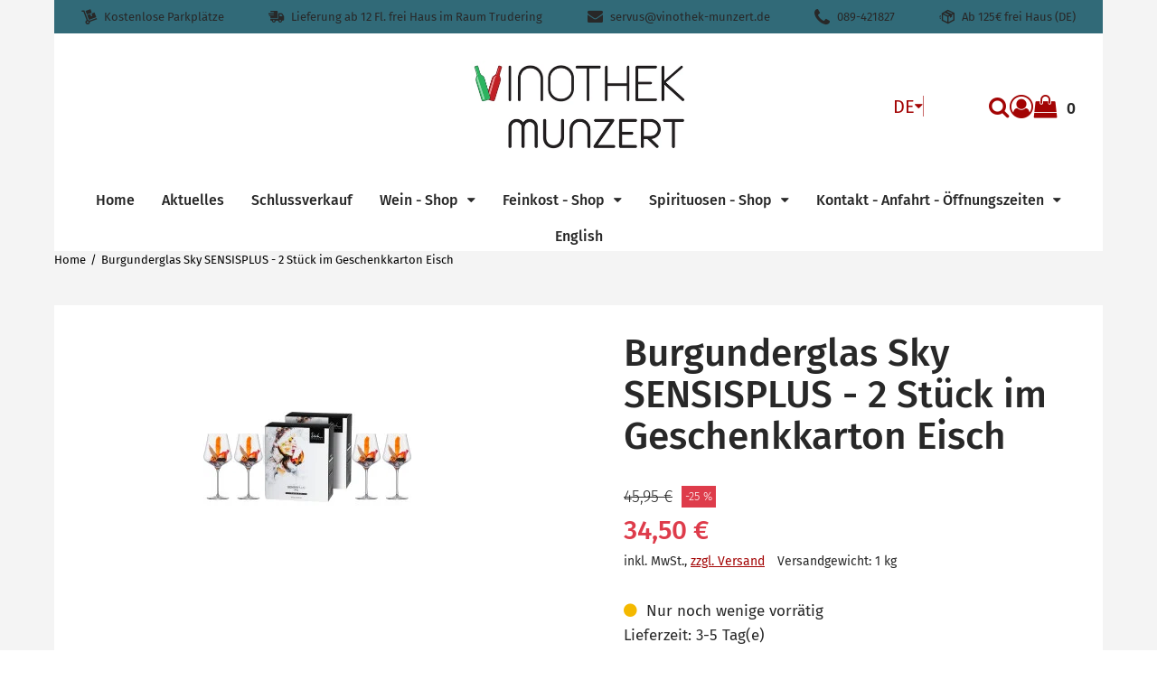

--- FILE ---
content_type: text/html; charset=utf-8
request_url: https://vinothek-munzert.de/p/burgunderglas-sky-sensisplus-2-stueck-im-geschenkkarton-eisch
body_size: 53324
content:
<!DOCTYPE html><html lang="de" class="no-js"><head><meta charSet="utf-8"/><meta name="viewport" content="width=device-width, initial-scale=1"/><link rel="preload" as="image" imageSrcSet="/storage/images/Logo%20Final%20mit%20Highlight.png?hash=c34bf2d320f799bf90eb4972ea741ac1df9c338a&amp;height=200&amp;width=2560&amp;shop=vinothek-munzert 1x, /storage/images/Logo%20Final%20mit%20Highlight.png?hash=c34bf2d320f799bf90eb4972ea741ac1df9c338a&amp;height=400&amp;width=2560&amp;shop=vinothek-munzert 2x"/><link rel="preload" as="image" href="https://vinothek-munzert.beyondshop.cloud/api/core-storage/images/63zo7m-25185010_3-Burgund.jpg?hash=fe81ba0a2d2122a8c9b91f937ab476084bf42815&amp;width=600&amp;height=2560"/><link rel="preload" as="image" href="/themes/epages.base/assets/payments/paypal-e94ce2cb88463e661da8.svg"/><link rel="preload" as="image" href="/themes/epages.base/assets/payments/visa-9525e9a5f9c5b3a09063.svg"/><link rel="preload" as="image" href="/themes/epages.base/assets/payments/mastercard-96d16de4d83fb55b4751.svg"/><link rel="preload" as="image" href="/themes/epages.base/assets/payments/pay-in-advance-e35e0e27a2ee37ce9ccc.svg"/><link rel="preload" as="image" href="/themes/epages.base/assets/logistics/dhl-logo-4fcbce11620100323319.svg"/><link rel="preload" as="image" href="/themes/epages.base/assets/logistics/dpd-logo-563775301dfd12371dc7.svg"/><link rel="preload" as="script" fetchPriority="low" nonce="ZmY0NDgyNzYtMDhlOC00YmM4LWIzMjEtMTdlOTJhYzQyYjI3" href="/static/vendor-ddd933a64792adcd08af.js"/><link rel="preload" as="script" fetchPriority="low" nonce="ZmY0NDgyNzYtMDhlOC00YmM4LWIzMjEtMTdlOTJhYzQyYjI3" href="/static/app-e896513c4aed0dc4a71a.js"/><link rel="preload" as="script" fetchPriority="low" nonce="ZmY0NDgyNzYtMDhlOC00YmM4LWIzMjEtMTdlOTJhYzQyYjI3" href="/static/account-7e4960469c7cdb51ea29.js"/><link rel="preload" as="script" fetchPriority="low" nonce="ZmY0NDgyNzYtMDhlOC00YmM4LWIzMjEtMTdlOTJhYzQyYjI3" href="/static/Product-4ca968e56313d512fc63.js"/><link rel="preload" as="font" type="font/woff2" crossorigin="anonymous" href="/static/assets/fira-sans-v8-cyrillic_latin-300-d316d5e1cbd90bcd36c5.woff2"/><link rel="preload" as="font" type="font/woff2" crossorigin="anonymous" href="/static/assets/fira-sans-v8-cyrillic_latin-regular-bbc8ab8850ba04b2bf7e.woff2"/><link rel="preload" as="font" type="font/woff2" crossorigin="anonymous" href="/static/assets/fira-sans-v8-cyrillic_latin-500-d1c79a70c56aa6677ea6.woff2"/><link rel="preload" as="font" type="font/woff2" crossorigin="anonymous" href="/static/assets/fira-sans-v8-cyrillic_latin-600-491d6c5ecd712d7b2437.woff2"/><link rel="preload" as="font" type="font/woff2" crossorigin="anonymous" href="/static/assets/fira-sans-v8-cyrillic_latin-700-f8c29118348f2d880064.woff2"/><link rel="icon" type="image/png" sizes="16x16" href="/storage/images/Logo%20in%20Arista%20Pro%20Light%20.png?hash=7febe0c65ca505512a73fb3bdc22044c1becdd74&amp;shop=vinothek-munzert&amp;width=16&amp;height=16"/><link rel="icon" type="image/png" sizes="32x32" href="/storage/images/Logo%20in%20Arista%20Pro%20Light%20.png?hash=7febe0c65ca505512a73fb3bdc22044c1becdd74&amp;shop=vinothek-munzert&amp;width=32&amp;height=32"/><link rel="icon" type="image/png" sizes="96x96" href="/storage/images/Logo%20in%20Arista%20Pro%20Light%20.png?hash=7febe0c65ca505512a73fb3bdc22044c1becdd74&amp;shop=vinothek-munzert&amp;width=96&amp;height=96"/><link rel="apple-touch-icon" sizes="180x180" href="/storage/images/Logo%20in%20Arista%20Pro%20Light%20.png?hash=7febe0c65ca505512a73fb3bdc22044c1becdd74&amp;shop=vinothek-munzert&amp;width=180&amp;height=180"/><title>Burgunderglas Sky SENSISPLUS Eisch online kaufen Vinothek Munzert</title><meta property="og:type" content="product"/><meta property="og:title" content="Burgunderglas Sky SENSISPLUS Eisch online kaufen Vinothek Munzert"/><meta property="og:url" content="https://vinothek-munzert.de/p/burgunderglas-sky-sensisplus-2-stueck-im-geschenkkarton-eisch"/><meta property="og:image" content="https://vinothek-munzert.beyondshop.cloud/api/core-storage/images/63zo7m-25185010_3-Burgund.jpg?hash=fe81ba0a2d2122a8c9b91f937ab476084bf42815"/><meta property="og:image:width" content="230"/><meta property="og:image:height" content="276"/><meta property="og:price:amount" content="34.500004"/><meta property="og:price:currency" content="EUR"/><meta name="description" content="Burgunderglas Sky SENSISPLUS - 2 Stück im Geschenkkarton
Herkunft: Made in Germany, Frauenau
Hersteller: Glashütte Valentin Eisch GmbH
Kristallglas, sehr bruchsicher, spülmaschinengeeignet
Mit diesem hochwertigen Produkt entfalten sich die Aromen von Wein auf einzigartige Weise im Glas: Für elegante Rotweine
Max. Volum"/><meta property="og:description" content="Burgunderglas Sky SENSISPLUS - 2 Stück im Geschenkkarton
Herkunft: Made in Germany, Frauenau
Hersteller: Glashütte Valentin Eisch GmbH
Kristallglas, sehr bruchsicher, spülmaschinengeeignet
Mit diesem hochwertigen Produkt entfalten sich die Aromen von Wein auf einzigartige Weise im Glas: Für elegante Rotweine
Max. Volum"/><link rel="alternate" hrefLang="en" href="https://vinothek-munzert.de/en/p/burgundy-glass-sky-sensisplus-2-pieces-in-gift-box-eisch"/><link rel="alternate" hrefLang="de" href="https://vinothek-munzert.de/p/burgunderglas-sky-sensisplus-2-stueck-im-geschenkkarton-eisch"/><link rel="alternate" hrefLang="x-default" href="https://vinothek-munzert.de/p/burgunderglas-sky-sensisplus-2-stueck-im-geschenkkarton-eisch"/><link rel="stylesheet" href="/static/app-e333e0929981f08f4b65.css"/><link rel="stylesheet" href="/themes/epages.structure/stylesheets/contemporary.css?settings=%7B%22colors%22%3A%7B%22accentColor%22%3A%22hsl(0%2C%2095.1%25%2C%2032.8%25)%22%2C%22backgroundColor%22%3A%22hsl(0%2C%200%25%2C%2095.8%25)%22%2C%22footerColor%22%3A%22hsl(0%2C%2095%25%2C%2033%25)%22%2C%22primaryColor%22%3A%22hsl(0%2C%2095%25%2C%2033%25)%22%7D%2C%22fonts%22%3A%7B%22headingFont%22%3A%22%5C%22Fira%20Sans%5C%22%2Csans-serif%22%2C%22textFont%22%3A%22%5C%22Fira%20Sans%5C%22%2Csans-serif%22%7D%2C%22logoAdjustments%22%3A%7B%22alignment%22%3A%22center%22%2C%22spacing%22%3A30%2C%22sizing%22%3A101%7D%2C%22themeHeader%22%3A%7B%22headerType%22%3A%22twoRows%22%2C%22menuType%22%3A%22megaMenu%22%7D%2C%22customStyle%22%3A%7B%7D%2C%22headerAnnouncement%22%3A%7B%22backgroundColor%22%3A%22hsl(307%2C%2095.3%25%2C%2070.9%25)%22%7D%7D" id="themeStylesheet"/><script src="/static/start-d6c06afd775c1a9135d3.js" nonce="ZmY0NDgyNzYtMDhlOC00YmM4LWIzMjEtMTdlOTJhYzQyYjI3"></script></head><body class=""><div class="ep-storefront-wrapper"><div class="body header-type-two-rows"><div class="container"><section class="section section-usp"><div class="wrapper"><div class="header-usp mobile-view"><div><div class="swiper-container"><ul class="swiper-wrapper header-usp-list"><li class="swiper-slide header-usp-list-item"><span class="header-usp-list-item-wrapper"><span class="ep-delivery-icon"></span><span class="header-usp-list-item-text">Kostenlose Parkplätze</span><span></span></span></li><li class="swiper-slide header-usp-list-item"><span class="header-usp-list-item-wrapper"><span class="ep-truck-02-icon"></span><span class="header-usp-list-item-text">Lieferung ab 12 Fl. frei Haus im Raum Trudering</span><span></span></span></li><li class="swiper-slide header-usp-list-item"><span class="header-usp-list-item-wrapper"><span class="ep-envelope-icon"></span><span class="header-usp-list-item-text">servus@vinothek-munzert.de</span><span></span></span></li><li class="swiper-slide header-usp-list-item"><span class="header-usp-list-item-wrapper"><span class="ep-phone-icon"></span><span class="header-usp-list-item-text">089-421827</span><span></span></span></li><li class="swiper-slide header-usp-list-item"><span class="header-usp-list-item-wrapper"><span class="ep-shipping-icon"></span><span class="header-usp-list-item-text">Ab 125€ frei Haus (DE)</span><span></span></span></li></ul></div><div class="swiper-arrows"><div class="swiper-arrow-right"></div><div class="swiper-arrow-left swiper-button-disabled"></div></div></div></div><div class="header-usp desktop-view"><ul class="header-usp-list"><li class="header-usp-list-item"><span class="header-usp-list-item-wrapper"><span class="ep-delivery-icon"></span><span class="header-usp-list-item-text">Kostenlose Parkplätze</span></span></li><li class="header-usp-list-item"><span class="header-usp-list-item-wrapper"><span class="ep-truck-02-icon"></span><span class="header-usp-list-item-text">Lieferung ab 12 Fl. frei Haus im Raum Trudering</span></span></li><li class="header-usp-list-item"><span class="header-usp-list-item-wrapper"><span class="ep-envelope-icon"></span><span class="header-usp-list-item-text">servus@vinothek-munzert.de</span></span></li><li class="header-usp-list-item"><span class="header-usp-list-item-wrapper"><span class="ep-phone-icon"></span><span class="header-usp-list-item-text">089-421827</span></span></li><li class="header-usp-list-item"><span class="header-usp-list-item-wrapper"><span class="ep-shipping-icon"></span><span class="header-usp-list-item-text">Ab 125€ frei Haus (DE)</span></span></li></ul></div></div></section><div class="page-canvas"><div class="section site-header"><div class="wrapper"><header class="header"><div class="header-logo header-logo-adjustments"><a title="Vinothek Munzert Italienische und Südtiroler Weine, Feinkost und mehr" class="header-logo-link" href="/" data-discover="true"><img src="/storage/images/Logo%20Final%20mit%20Highlight.png?hash=c34bf2d320f799bf90eb4972ea741ac1df9c338a&amp;shop=vinothek-munzert" srcSet="/storage/images/Logo%20Final%20mit%20Highlight.png?hash=c34bf2d320f799bf90eb4972ea741ac1df9c338a&amp;height=200&amp;width=2560&amp;shop=vinothek-munzert 1x, /storage/images/Logo%20Final%20mit%20Highlight.png?hash=c34bf2d320f799bf90eb4972ea741ac1df9c338a&amp;height=400&amp;width=2560&amp;shop=vinothek-munzert 2x" alt="Vinothek Munzert Italienische und Südtiroler Weine, Feinkost und mehr"/></a></div><div class="header-language"><div class="dropdown" tabindex="0"><button type="button" class="dropdown-title" aria-label="Diese Website wird aktuell auf Deutsch ausgegeben. Sie können aus dem Dropdown-Menü eine andere Sprache auswählen." aria-expanded="false" aria-controls="language-dropdown">DE</button><ul class="dropdown-menu closed" id="language-dropdown"><li><button class="selected">Deutsch</button></li><li><button class="">English</button></li></ul></div><span class="header-language-divider" aria-hidden="true"></span></div><div class="block"><div class="header-search"><form autoComplete="off" tabindex="-1" class="search-form" action="/search"><button type="submit" class="search-form-icon search-form-submit"><span>Suche</span></button><input type="text" maxLength="200" class="search-form-field" placeholder="Suche..." name="q" value=""/></form></div><div class="header-account"><div class="header-account-login"><div class="dropdown" tabindex="0"><button type="button" class="dropdown-title" aria-label="Dropdown-Menü mit Optionen für Kundenkonten." aria-expanded="false" aria-controls="account-dropdown"><span class="header-account-icon"></span></button><ul class="dropdown-menu closed" id="account-dropdown"><li><button>Anmelden</button></li><li><button>Konto erstellen</button></li></ul></div></div></div><div class="header-minicart"><a class="header-minicart-checkout" href="/cart" data-discover="true"><span class="visually-hidden">Warenkorb anzeigen. Sie haben 0 Artikel im Warenkorb.<!-- --> </span><span class="header-minicart-icon" aria-hidden="true"></span><span class="header-minicart-badge" aria-hidden="true">0</span></a></div></div></header><nav class="navigation" role="navigation"><div class="navigation-mobile"><div class="toggle-menu"><button class="burger-icon" aria-label="Hauptmenü öffnen" aria-controls="main-menu-offcanvas" aria-expanded="false"><span class="burger-icon-stripes"></span></button></div><div id="main-menu-offcanvas"><div class="main-menu-overlay"></div><div class="main-menu-wrapper"><div class="main-menu-header"></div><button class="language-indicator-mobile" aria-expanded="false" aria-controls="language-menu-mobile"><span class="globe-icon"></span><span>Deutsch</span><span class="arrow-icon"></span></button><ul id="language-menu-mobile" class="language-menu-mobile"><li class="selected"><button>Deutsch</button></li><li class=""><button>English</button></li></ul><ul class="main-menu"><li class=""><a href="/" data-discover="true">Home</a></li><li class=""><a href="/i/aktuelles" data-discover="true">Aktuelles</a></li><li class=""><a href="/i/schlussverkauf" data-discover="true">Schlussverkauf</a></li><li class=""><a href="/i/wein-shop" data-discover="true">Wein - Shop</a></li><li class=""><a href="/i/feinkost-shop" data-discover="true">Feinkost - Shop</a></li><li class=""><a href="/i/spirituosen-shop" data-discover="true">Spirituosen - Shop</a></li><li class=""><a href="/i/kontakt-anfahrt-oeffnungszeiten" data-discover="true">Kontakt - Anfahrt - Öffnungszeiten</a></li><li class=""><a href="/i/english" data-discover="true">English</a></li></ul></div></div></div><div class="navigation-desktop"><div class="main-menu-wrapper"><ul class="main-menu"><li class=""><a href="/" data-discover="true"><span>Home</span><span class="down-icon"></span></a><div id="menu-38b019fc-45d1-450b-8919-5451f22c80e4" class="mega-menu" tabindex="-1"><div class="mega-menu-canvas"><ul class="mega-menu-level2"></ul></div></div></li><li class=""><a href="/i/aktuelles" data-discover="true"><span>Aktuelles</span><span class="down-icon"></span></a><div id="menu-f4168ef1-51dc-45d1-b6de-72d5e30e8463" class="mega-menu" tabindex="-1"><div class="mega-menu-canvas"><ul class="mega-menu-level2"></ul></div></div></li><li class=""><a href="/i/schlussverkauf" data-discover="true"><span>Schlussverkauf</span><span class="down-icon"></span></a><div id="menu-a12dca1d-03ba-4b66-9123-d193e0290863" class="mega-menu" tabindex="-1"><div class="mega-menu-canvas"><ul class="mega-menu-level2"></ul></div></div></li><li class=""><a href="/i/wein-shop" data-discover="true"><span>Wein - Shop</span><span class="down-icon"></span></a><div id="menu-e4b77a64-5699-4eed-99ed-c3e5fcb9e38f" class="mega-menu" tabindex="-1"><div class="mega-menu-canvas"><ul class="mega-menu-level2"></ul></div></div></li><li class=""><a href="/i/feinkost-shop" data-discover="true"><span>Feinkost - Shop</span><span class="down-icon"></span></a><div id="menu-67e1be25-be4f-4068-b874-1bf42df7025b" class="mega-menu" tabindex="-1"><div class="mega-menu-canvas"><ul class="mega-menu-level2"></ul></div></div></li><li class=""><a href="/i/spirituosen-shop" data-discover="true"><span>Spirituosen - Shop</span><span class="down-icon"></span></a><div id="menu-8b2a2f24-6ba0-4552-9bd8-cdc49a05e7a4" class="mega-menu" tabindex="-1"><div class="mega-menu-canvas"><ul class="mega-menu-level2"></ul></div></div></li><li class=""><a href="/i/kontakt-anfahrt-oeffnungszeiten" data-discover="true"><span>Kontakt - Anfahrt - Öffnungszeiten</span><span class="down-icon"></span></a><div id="menu-cc3d71b9-8caa-4dd7-9857-42307303e50c" class="mega-menu" tabindex="-1"><div class="mega-menu-canvas"><ul class="mega-menu-level2"></ul></div></div></li><li class=""><a href="/i/english" data-discover="true"><span>English</span><span class="down-icon"></span></a><div id="menu-09593588-b7d8-468e-85f9-5478dcff5674" class="mega-menu" tabindex="-1"><div class="mega-menu-canvas"><ul class="mega-menu-level2"></ul></div></div></li></ul></div></div> </nav></div></div><section class="section"><div class="wrapper"><ul itemScope="" itemType="https://schema.org/BreadcrumbList" class="breadcrumb"><li itemProp="itemListElement" itemScope="" itemType="https://schema.org/ListItem"><a itemProp="item" href="/" data-discover="true"><span itemProp="name">Home</span></a><meta itemProp="position" content="1"/></li><li itemProp="itemListElement" itemScope="" itemType="https://schema.org/ListItem"><a itemProp="item" href="/p/burgunderglas-sky-sensisplus-2-stueck-im-geschenkkarton-eisch" data-discover="true"><span itemProp="name">Burgunderglas Sky SENSISPLUS - 2 Stück im Geschenkkarton Eisch</span></a><meta itemProp="position" content="2"/></li></ul></div></section><main class="main"><div class="product" itemScope="" itemType="https://schema.org/Product"><meta itemProp="sku" content="1636"/><meta itemProp="brand" content="Eisch"/><section class="section"><div class="wrapper"><div class="content"><div class="product-image"><div class="ep-zoomable-image" style="--small-image-height:100%;pointer-events:none"><div class="image-magnify"></div></div><noscript><img src="https://vinothek-munzert.beyondshop.cloud/api/core-storage/images/63zo7m-25185010_3-Burgund.jpg?hash=fe81ba0a2d2122a8c9b91f937ab476084bf42815&amp;width=600&amp;height=2560" width="230" height="276" alt="Burgunderglas Sky SENSISPLUS - 2 Stück im Geschenkkarton Eisch" style="max-width:230px" itemProp="image"/></noscript></div><div class="product-info"><h1 class="product-info-title" itemProp="name">Burgunderglas Sky SENSISPLUS - 2 Stück im Geschenkkarton Eisch</h1><div id="product-info-top-content"></div><div class="product-info-box"><div itemProp="offers" itemScope="" itemType="https://schema.org/Offer"><meta itemProp="url" content="/p/burgunderglas-sky-sensisplus-2-stueck-im-geschenkkarton-eisch"/><meta itemProp="price" content="34.500004"/><meta itemProp="priceCurrency" content="EUR"/><link itemProp="availability" href="https://schema.org/InStock"/><link itemProp="itemCondition" href="https://schema.org/NewCondition"/></div><div class="product-info-box-price-old"><span><span class="visually-hidden">Ursprünglicher Preis: 45,95 €</span><span aria-hidden="true" data-testid="product-strike-price">45,95 €</span></span><div class="product-info-box-price-percentage"><span class="visually-hidden">Rabatt: -25 %</span><span aria-hidden="true" data-testid="product-percentage-badge">-25 %</span></div></div><div class="product-info-box-price-new"><span class="visually-hidden">Verkaufspreis: 34,50 €</span><span aria-hidden="true" data-testid="product-price">34,50 €</span></div><div class="product-info-box-wrapper"><div class="product-info-box-vat-note">inkl. MwSt.<!-- -->, <a class="product-info-box-shipping-link" href="/l/shipping" data-discover="true">zzgl. Versand</a></div><div class="product-info-box-product-weight">Versandgewicht: 1 kg</div></div><div id="ep-app-area-product-view-price"></div></div><div class="product-info-buybox"><div class="product-availability show-stock-level"><span class="product-availability-icon little-stock-icon"></span><span class="product-availability-info">Nur noch wenige vorrätig</span></div><span class="product-delivery">Lieferzeit: 3-5 Tag(e)</span><span class="product-pickup">Abholbereit in: 1 Stunde(n)</span><label for="quantity" class="product-quantity-field-label"><span aria-hidden="true">Menge:</span><div class="product-quantity-field"><button aria-label="Produktmenge um eins verringern"></button><input id="quantity" inputMode="numeric" pattern="[0-9]*" min="1" autoComplete="off" data-testid="quantityInputField" aria-label="Menge:" value="1"/><button aria-label="Produktmenge um eins erhöhen"></button></div></label><div class="product-order-unit-quantity-field-errors"></div><div class="product-button-container"><form id="add-to-cart-button"><button type="button" class="product-add-cart-button">In den Warenkorb</button></form><div class="product-sharing"><button class="product-sharing-button" tabindex="0">Teilen</button></div></div></div><div class="product-addition"><h2 class="product-addition-headline">Beschreibung</h2><div class="product-addition-content" itemProp="description"><p><strong>Burgunderglas Sky SENSISPLUS - 2 Stück im Geschenkkarton</strong></p><p>Herkunft: Made in Germany, Frauenau</p><p>Hersteller: <a href="https://vinothek-munzert.de/i/eisch-glaeser">Glashütte Valentin Eisch GmbH</a></p><p>Kristallglas, sehr bruchsicher, spülmaschinengeeignet</p><p>Mit diesem hochwertigen Produkt entfalten sich die Aromen von Wein auf einzigartige Weise im Glas: Für elegante Rotweine</p><p>Max. Volumen 710ml</p><p><em>*Produktabbildung ähnlich</em></p></div><div class="product-addition-expander"></div></div><section class="gpsr-information"></section><div id="product-info-bottom-content"></div></div></div><div class="product-cross-selling-wrapper product-slider"><div class="product-cross-selling-headline"></div><div class="product-cross-selling-list"><div><div class="swiper-container"><div class="swiper-wrapper product-item-list grid-col-s"><div class="swiper-slide product-item-list-swiper-slide product-item-list-swiper-loading"><div class="product-item"><a class="product-item-link"><div class="product-item-image-container"><div class="product-item-placeholder"><span class="product-item-placeholder-icon"></span></div></div><div class="product-item-placeholder-text"></div></a></div></div><div class="swiper-slide product-item-list-swiper-slide product-item-list-swiper-loading"><div class="product-item"><a class="product-item-link"><div class="product-item-image-container"><div class="product-item-placeholder"><span class="product-item-placeholder-icon"></span></div></div><div class="product-item-placeholder-text"></div></a></div></div></div></div><div class="swiper-arrows grid-col-s"><div class="swiper-arrow-right"></div><div class="swiper-arrow-left swiper-button-disabled"></div></div></div></div></div><div id="product-footer-content"></div></div></section></div></main><footer class="section footer"><div class="wrapper"><div class="footer-row"><div><ul class="pages"><li class="pages-item"><a class="pages-item-link" href="/l/contact" data-discover="true">Impressum</a></li><li class="pages-item"><a class="pages-item-link" href="/l/privacy" data-discover="true">Datenschutzerklärung</a></li><li class="pages-item"><a class="pages-item-link" href="/l/cookiepolicy" data-discover="true">Cookie-Richtlinie</a></li><li class="pages-item"><a class="pages-item-link" href="/l/shipping" data-discover="true">Zahlung &amp; Versand</a></li><li class="pages-item"><a class="pages-item-link" href="/l/tac" data-discover="true">AGB</a></li><li class="pages-item"><a class="pages-item-link" href="/l/withdrawal" data-discover="true">Widerrufsrecht</a></li></ul></div><div><ul class="payments"><li class="payments-item"><div class="payments-item-box"><img class="lazyload payments-item-box-logo" data-src="/themes/epages.base/assets/payments/paypal-e94ce2cb88463e661da8.svg" alt="PayPal" decoding="async" title="PayPal"/><noscript><img class="payments-item-box-logo" src="/themes/epages.base/assets/payments/paypal-e94ce2cb88463e661da8.svg" alt="PayPal" title="PayPal"/></noscript></div></li><li class="payments-item"><div class="payments-item-box"><img class="lazyload payments-item-box-logo" data-src="/themes/epages.base/assets/payments/visa-9525e9a5f9c5b3a09063.svg" alt="Visa" decoding="async" title="Visa"/><noscript><img class="payments-item-box-logo" src="/themes/epages.base/assets/payments/visa-9525e9a5f9c5b3a09063.svg" alt="Visa" title="Visa"/></noscript></div></li><li class="payments-item"><div class="payments-item-box"><img class="lazyload payments-item-box-logo" data-src="/themes/epages.base/assets/payments/mastercard-96d16de4d83fb55b4751.svg" alt="MasterCard" decoding="async" title="MasterCard"/><noscript><img class="payments-item-box-logo" src="/themes/epages.base/assets/payments/mastercard-96d16de4d83fb55b4751.svg" alt="MasterCard" title="MasterCard"/></noscript></div></li><li class="payments-item"><div class="payments-item-box"><img class="lazyload payments-item-box-logo" data-src="/themes/epages.base/assets/payments/pay-in-advance-e35e0e27a2ee37ce9ccc.svg" alt="Vorkasse" decoding="async" title="Vorkasse"/><noscript><img class="payments-item-box-logo" src="/themes/epages.base/assets/payments/pay-in-advance-e35e0e27a2ee37ce9ccc.svg" alt="Vorkasse" title="Vorkasse"/></noscript></div></li></ul></div><div><ul class="logistics"><li class="logistics-item"><div class="logistics-item-box"><img class="lazyload logistics-item-box-logo" data-src="/themes/epages.base/assets/logistics/dhl-logo-4fcbce11620100323319.svg" alt="DHL" decoding="async" title="DHL"/><noscript><img class="logistics-item-box-logo" src="/themes/epages.base/assets/logistics/dhl-logo-4fcbce11620100323319.svg" alt="DHL" title="DHL"/></noscript></div></li><li class="logistics-item"><div class="logistics-item-box"><img class="lazyload logistics-item-box-logo" data-src="/themes/epages.base/assets/logistics/dpd-logo-563775301dfd12371dc7.svg" alt="dpd" decoding="async" title="dpd"/><noscript><img class="logistics-item-box-logo" src="/themes/epages.base/assets/logistics/dpd-logo-563775301dfd12371dc7.svg" alt="dpd" title="dpd"/></noscript></div></li></ul></div><div><ul class="social-media"><li class="social-media-icon"><a href="https://www.facebook.com/Vinothek.Munzert/" target="_blank" rel="noopener noreferrer" aria-label="Facebook"><span class="social-media-facebook" aria-hidden="true"></span></a></li><li class="social-media-icon"><a href="https://www.pinterest.de/servus0067" target="_blank" rel="noopener noreferrer" aria-label="Pinterest"><span class="social-media-pinterest" aria-hidden="true"></span></a></li><li class="social-media-icon"><a href="https://www.instagram.com/vinothek.munzert/" target="_blank" rel="noopener noreferrer" aria-label="Instagram"><span class="social-media-instagram" aria-hidden="true"></span></a></li><li class="social-media-icon"><a href="https://www.youtube.com/@VinothekMunzert" target="_blank" rel="noopener noreferrer" aria-label="YouTube"><span class="social-media-youtube" aria-hidden="true"></span></a></li><li class="social-media-icon"><a href="/" target="" rel="noopener noreferrer" aria-label="WhatsApp"><span class="social-media-whatsapp" aria-hidden="true"></span></a></li><li class="social-media-icon"><a href="/" target="" rel="noopener noreferrer" aria-label="TikTok"><span class="social-media-tiktok" aria-hidden="true"></span></a></li><li class="social-media-icon"><a href="/" target="" rel="noopener noreferrer" aria-label="LinkedIn"><span class="social-media-linkedin" aria-hidden="true"></span></a></li></ul></div></div></div></footer></div></div><div class="add-to-cart-notice add-to-cart-notice-hidden"><div class="add-to-cart-notice-wrapper" role="status" aria-live="assertive"><span class="add-to-cart-notice-close" title="Schließen"></span></div></div></div></div><div class="ep-alert-overlay"></div><div class="xhr-loading-bar"></div><script nonce="ZmY0NDgyNzYtMDhlOC00YmM4LWIzMjEtMTdlOTJhYzQyYjI3">window.__staticRouterHydrationData = JSON.parse("{\"loaderData\":{\"0\":null,\"0-0-0\":null,\"0-0-0-1\":null},\"actionData\":null,\"errors\":null}");</script><script id="__LOADABLE_REQUIRED_CHUNKS__" type="application/json" nonce="ZmY0NDgyNzYtMDhlOC00YmM4LWIzMjEtMTdlOTJhYzQyYjI3">[8644,5524]</script><script id="__LOADABLE_REQUIRED_CHUNKS___ext" type="application/json" nonce="ZmY0NDgyNzYtMDhlOC00YmM4LWIzMjEtMTdlOTJhYzQyYjI3">{"namedChunks":["account","Product"]}</script><script nonce="ZmY0NDgyNzYtMDhlOC00YmM4LWIzMjEtMTdlOTJhYzQyYjI3">
        window.__EP = {
          shopSlug: 'vinothek-munzert',
          storeInitialState: "{\"cart\":{\"productLineItems\":[]},\"breadcrumb\":[{\"titleTag\":\"Italienische S\u00FCdtiroler Weine und Feinkost online, Vinothek Munzert\",\"isVisible\":true,\"parents\":[],\"slug\":\"home\",\"href\":\"/\",\"isInBreadcrumb\":false,\"navigation\":\"main\",\"metaDescription\":\"Wein aus Italien S\u00FCdtirol online, Feinkost, Oliven\u00F6l, Geschenkk\u00F6rbe, Weinpr\u00E4sente, Nals Margreid, Pfitscher, Mazzei, Fonterutoli, Salcheto,  Ballabio, Pfaffmann\",\"title\":\"Home\",\"type\":\"blank\",\"id\":\"38b019fc-45d1-450b-8919-5451f22c80e4\",\"isCurrentPage\":false,\"children\":[]},{\"title\":\"Burgunderglas Sky SENSISPLUS - 2 St\u00FCck im Geschenkkarton Eisch\",\"href\":\"/p/burgunderglas-sky-sensisplus-2-stueck-im-geschenkkarton-eisch\",\"children\":[],\"parents\":[]}],\"products\":{\"burgunderglas-sky-sensisplus-2-stueck-im-geschenkkarton-eisch\":{\"variations\":null,\"orderUnitInfo\":{\"orderUnit\":\"piece\",\"orderUnitShort\":\"piece(s)\",\"priceQuantity\":1,\"minOrder\":1,\"intervalOrder\":1},\"stockLevelMicrodata\":\"InStock\",\"isShippingLinkVisible\":true,\"pickupPeriodUnit\":\"HOURS\",\"customizableProductInfo\":null,\"isStrikePriceRRP\":false,\"energyLabelSourceFile\":null,\"isProductNumberVisible\":false,\"highestPrice\":null,\"productVariationValues\":null,\"isVariationProduct\":false,\"productDataSheet\":null,\"productVariationSelection\":null,\"hasStockLevel\":false,\"availabilityText\":\"components.productComponent.availability.LOW_STOCK\",\"slugs\":[{\"slug\":\"burgundy-glass-sky-sensisplus-2-pieces-in-gift-box-eisch\",\"locale\":\"en-GB\"},{\"slug\":\"burgunderglas-sky-sensisplus-2-stueck-im-geschenkkarton-eisch\",\"locale\":\"de-DE\"}],\"customAttributes\":null,\"isVisible\":true,\"price\":{\"amount\":34.500004,\"currency\":\"EUR\",\"taxType\":\"GROSS\",\"formatted\":\"34,50\u00A0\u20AC\"},\"available\":true,\"stockLevelClass\":\"little\",\"productId\":\"7c9dd8e1-0125-44d1-8168-2072bcb06fd5\",\"hasCrossSelling\":true,\"name\":\"Burgunderglas Sky SENSISPLUS - 2 St\u00FCck im Geschenkkarton Eisch\",\"slug\":\"burgunderglas-sky-sensisplus-2-stueck-im-geschenkkarton-eisch\",\"href\":\"/p/burgunderglas-sky-sensisplus-2-stueck-im-geschenkkarton-eisch\",\"isVariationMaster\":false,\"energyLabel\":null,\"slideshow\":null,\"warnStock\":true,\"isProductAvailabilityNotificationEmailOn\":false,\"outOfStock\":false,\"manufacturer\":\"Eisch\",\"mainCategoryId\":null,\"gtin\":null,\"conditionMicrodata\":\"NewCondition\",\"lowestRefPriceFormatted\":null,\"isInWishlist\":false,\"variationMaster\":{\"name\":\"Burgunderglas Sky SENSISPLUS - 2 St\u00FCck im Geschenkkarton Eisch\",\"slug\":\"\",\"productId\":null},\"deliveryPeriod\":\"3-5\",\"gpsrInfo\":{\"responsiblePersonAddress\":null,\"manufacturerAddress\":null,\"safetyStatements\":[],\"pictograms\":[],\"relevantDocuments\":[],\"supplemetaryInformation\":null},\"onStock\":false,\"metaDescription\":\"Burgunderglas Sky SENSISPLUS - 2 St\u00FCck im Geschenkkarton\\nHerkunft: Made in Germany, Frauenau\\nHersteller: Glash\u00FCtte Valentin Eisch GmbH\\nKristallglas, sehr bruchsicher, sp\u00FClmaschinengeeignet\\nMit diesem hochwertigen Produkt entfalten sich die Aromen von Wein auf einzigartige Weise im Glas: F\u00FCr elegante Rotweine\\nMax. Volum\",\"strikePrice\":{\"amount\":45.950005499999996,\"currency\":\"EUR\",\"taxType\":\"GROSS\",\"formatted\":\"45,95\u00A0\u20AC\"},\"lowestPrice\":null,\"basePrice\":null,\"title\":\"Burgunderglas Sky SENSISPLUS Eisch online kaufen Vinothek Munzert\",\"weight\":{\"amount\":1,\"unit\":\"kilogram\",\"formatted\":\"1 kg\"},\"deliveryPeriodUnit\":\"DAYS\",\"links\":[{\"rel\":\"self\",\"title\":\"self\",\"href\":\"https://vinothek-munzert.beyondshop.cloud/api/product-view/products/7c9dd8e1-0125-44d1-8168-2072bcb06fd5\"},{\"rel\":\"product\",\"title\":\"product\",\"href\":\"https://vinothek-munzert.beyondshop.cloud/api/product-view/products/7c9dd8e1-0125-44d1-8168-2072bcb06fd5\"},{\"rel\":\"media\",\"title\":\"media\",\"href\":\"https://vinothek-munzert.beyondshop.cloud/api/product-view/products/7c9dd8e1-0125-44d1-8168-2072bcb06fd5/media\"},{\"rel\":\"images\",\"title\":\"images\",\"href\":\"https://vinothek-munzert.beyondshop.cloud/api/product-view/products/7c9dd8e1-0125-44d1-8168-2072bcb06fd5/images\"},{\"rel\":\"cross-sells\",\"title\":\"cross-sells\",\"href\":\"https://vinothek-munzert.beyondshop.cloud/api/product-view/products/7c9dd8e1-0125-44d1-8168-2072bcb06fd5/cross-sells\"}],\"shippingMethodsRestrictedTo\":null,\"hasVariations\":false,\"image\":{\"url\":\"https://vinothek-munzert.beyondshop.cloud/api/core-storage/images/63zo7m-25185010_3-Burgund.jpg?hash=fe81ba0a2d2122a8c9b91f937ab476084bf42815\",\"width\":230,\"height\":276,\"isZoomEnabled\":true},\"vatNote\":\"components.productComponent.priceInclusiveVat_DE\",\"description\":\"<p><strong>Burgunderglas Sky SENSISPLUS - 2 St\u00FCck im Geschenkkarton</strong></p><p>Herkunft: Made in Germany, Frauenau</p><p>Hersteller: <a href=\\\"https://vinothek-munzert.de/i/eisch-glaeser\\\">Glash\u00FCtte Valentin Eisch GmbH</a></p><p>Kristallglas, sehr bruchsicher, sp\u00FClmaschinengeeignet</p><p>Mit diesem hochwertigen Produkt entfalten sich die Aromen von Wein auf einzigartige Weise im Glas: F\u00FCr elegante Rotweine</p><p>Max. Volumen 710ml</p><p><em>*Produktabbildung \u00E4hnlich</em></p>\",\"bulkPrices\":null,\"sku\":\"1636\",\"pickupPeriod\":\"1\",\"showVatNote\":true,\"additionalDescriptions\":[],\"deposit\":null,\"labels\":[]}},\"scriptTags\":[{\"type\":\"NORMAL\",\"allowedInCheckout\":true,\"allowedWithoutConsent\":false,\"url\":\"/static-scripts/matomo.js\"}],\"pages\":{},\"legalPagesContents\":{},\"categorySlugsToGUIDs\":{},\"view\":{\"notifications\":[],\"editorIsUnsplashEnabled\":true,\"editorSidebar\":{\"activeModule\":\"page-manager\"},\"editorMode\":false,\"languageSelectTranslations\":{\"en\":\"English\",\"de\":\"Deutsch\"},\"busy\":false,\"mboMenu\":[],\"mboMenuMode\":false,\"isUnsupportedBrowser\":false,\"hashedThemeAssets\":{\"epages.horizon/img\":{\"sunrise.jpg\":\"sunrise-25a7b32e2c849dd77d41.jpg\",\"sunset.jpg\":\"sunset-658d095e3af21358449c.jpg\"},\"epages.limelight/img\":{\"harmonic.jpg\":\"harmonic-1b4f68de8b82de81b7c1.jpg\",\"current.jpg\":\"current-3492f5366e63004a56e5.jpg\",\"bold.jpg\":\"bold-48ebac7f9ee63fb21f1f.jpg\"},\"epages.dimension/img\":{\"coffeeshop.jpg\":\"coffeeshop-659d724b993843d0193d.jpg\",\"bodycare.jpg\":\"bodycare-026f1416eead37460746.jpg\",\"countryclub.jpg\":\"countryclub-f0d9e47ead60e9df9275.jpg\"},\"epages.vision/img\":{\"elegant.jpg\":\"elegant-e9d3ed4aea3a16141b11.jpg\",\"young.jpg\":\"young-a226328473e2eabf128e.jpg\",\"glossy.jpg\":\"glossy-18b225b5fdc22311814e.jpg\"},\"epages.editorial/img\":{\"vivid.jpg\":\"vivid-17e5d59c31a3c09c1151.jpg\",\"modern.jpg\":\"modern-03425a7906c0d3356e6e.jpg\",\"vintage.jpg\":\"vintage-81c2487449907dfc9519.jpg\",\"home-and-living.jpg\":\"home-and-living-93ea2200adeabde9d466.jpg\",\"sportswear.jpg\":\"sportswear-ad599b11d4f02c01e9b6.jpg\"},\"epages.neutral/img\":{\"basic.jpg\":\"basic-df497145dffe3dd2aa0e.jpg\",\"solid.jpg\":\"solid-b7b68fbf2c689086bff5.jpg\",\"toys.jpg\":\"toys-13ea7e3479d98815bd55.jpg\",\"light.jpg\":\"light-eb40cb733e7a0f9b05bd.jpg\"},\"payments\":{\"bill-purchase-sw.svg\":\"bill-purchase-sw-bc765849b5a9d66f1ee6.svg\",\"twint.svg\":\"twint-74da9e9154225612f9d7.svg\",\"invoice.svg\":\"invoice-cfa20f5e58ec322f271a.svg\",\"maestro.svg\":\"maestro-c52ace83fb437fc04bcb.svg\",\"post-finance-card.svg\":\"post-finance-card-43376f4f34bea5a9b19d.svg\",\"bancontact.svg\":\"bancontact-83cd0441250e89e18a26.svg\",\"pay-now.svg\":\"pay-now-201bb4b74543bf0ff05a.svg\",\"mastercard.svg\":\"mastercard-96d16de4d83fb55b4751.svg\",\"vpay.svg\":\"vpay-34248605d1e1e3678781.svg\",\"paypal.svg\":\"paypal-e94ce2cb88463e661da8.svg\",\"google-pay.svg\":\"google-pay-fe9839dee6e03c38a5cc.svg\",\"apple-pay.svg\":\"apple-pay-d5d8db75863316fc3da5.svg\",\"ideal.svg\":\"ideal-dccae305257c58da8614.svg\",\"post-finance-efinance.svg\":\"post-finance-efinance-1687d19bc880817871eb.svg\",\"redsys.svg\":\"redsys-f71fdb070270561d3516.svg\",\"cash-in-advance-sw.svg\":\"cash-in-advance-sw-8a8b20cba9bae5de4b73.svg\",\"diners.svg\":\"diners-0d5ef62ec1804d6e7500.svg\",\"amazon-pay.svg\":\"amazon-pay-219337e87c245cf82227.svg\",\"pay-in-advance.svg\":\"pay-in-advance-e35e0e27a2ee37ce9ccc.svg\",\"visa.svg\":\"visa-9525e9a5f9c5b3a09063.svg\",\"american-express.svg\":\"american-express-a7eeaa08f5d37ccce89d.svg\",\"klarna.svg\":\"klarna-ab663fd3641defa4c67e.svg\",\"debit-direct-sw.svg\":\"debit-direct-sw-549a9bf50a7964dd4354.svg\",\"eps.svg\":\"eps-cb5ec719b3cea6219eb5.svg\",\"direct-debit.svg\":\"direct-debit-85dd22eb7dd97b32f58b.svg\",\"giropay.svg\":\"giropay-e7c77615af07d9e4a791.svg\",\"discover.svg\":\"discover-c00b01bd1be6a607fa04.svg\"},\"epages.uptown/img\":{\"deep.jpg\":\"deep-cf999a277f621e5dd78d.jpg\",\"sweet.jpg\":\"sweet-7373dff473833e7cf555.jpg\",\"cool.jpg\":\"cool-d1d0b33e859c4746a6e8.jpg\"},\"epages.test-theme/img\":{\"preview.jpg\":\"preview-569e7bab1f32abd2993c.jpg\"},\"logistics\":{\"oesterreichische-post-logo.svg\":\"oesterreichische-post-logo-5411494b4338bf3cdb0e.svg\",\"poste-italiane-logo.svg\":\"poste-italiane-logo-0d82a492431c188e12e0.svg\",\"mrw-logo.png\":\"mrw-logo-3387c8e21a32415a2839.png\",\"post-nl-logo.svg\":\"post-nl-logo-8f1c8b428bee6af084c1.svg\",\"gls-logo.png\":\"gls-logo-93f32e8d6dfe2e4206af.png\",\"dhl-logo.svg\":\"dhl-logo-4fcbce11620100323319.svg\",\"hermes-logo.svg\":\"hermes-logo-07534352ec601194d68e.svg\",\"colissimo-logo.svg\":\"colissimo-logo-21e3b0b9f00bade63e01.svg\",\"bpost-logo.svg\":\"bpost-logo-8490f71c61f6fb9bacab.svg\",\"envialia-logo.svg\":\"envialia-logo-c239014384c1f977b96a.svg\",\"canada-post-logo.svg\":\"canada-post-logo-ddfb08df7542134077e1.svg\",\"chronopost-logo.png\":\"chronopost-logo-480f3896d2bcedb62b8b.png\",\"brt-corriere-espresso-logo.png\":\"brt-corriere-espresso-logo-c12a5b85311294ee07cd.png\",\"tnt-express-logo.svg\":\"tnt-express-logo-82d87b902db95336eb02.svg\",\"correos-logo.svg\":\"correos-logo-e346bf8f0e3adc39de79.svg\",\"royal-mail-logo.svg\":\"royal-mail-logo-b645e999c8b1e1bdc564.svg\",\"usps-logo.png\":\"usps-logo-92a0ba2f5cdc4722bd83.png\",\"mondial-relay-logo.png\":\"mondial-relay-logo-8b135b2891bb650d08fc.png\",\"schweizerische-post-logo.svg\":\"schweizerische-post-logo-9586cfe807adc09e2d51.svg\",\"correos-express-logo.png\":\"correos-express-logo-244dbf6bdd0b78132c5c.png\",\"keavo-logo.png\":\"keavo-logo-44ce77f93e3876873230.png\",\"dpd-logo.svg\":\"dpd-logo-563775301dfd12371dc7.svg\",\"ups-logo.svg\":\"ups-logo-0095e111f7e3529ba310.svg\",\"nexive-logo.svg\":\"nexive-logo-c07a33ab623e1a48912f.svg\",\"zeleris-logo.png\":\"zeleris-logo-ea6fbc77a5e5862ad453.png\",\"fedex-logo.png\":\"fedex-logo-703e2324d9f58ee77d86.png\",\"seur-logo.svg\":\"seur-logo-fc2168d6960a9ea45306.svg\"},\"epages.essence/img\":{\"pure.jpg\":\"pure-6cdd72306ec308f5b56b.jpg\",\"classic.jpg\":\"classic-5a3460fd6a62bf026c39.jpg\",\"fresh.jpg\":\"fresh-fdec049e969ec648a045.jpg\"},\"epages.base/assets/images\":{\"placeholder_1080.jpg\":\"placeholder_1080-ec599293a9a866c28d88.jpg\",\"placeholder_900.jpg\":\"placeholder_900-2020f2c24e1d2e596916.jpg\",\"placeholder_720.jpg\":\"placeholder_720-08119f16ec085b07c8c3.jpg\",\"placeholder_540.jpg\":\"placeholder_540-dfb7f6330d2767e31d6a.jpg\",\"placeholder_360.jpg\":\"placeholder_360-d055a4afa599c59c73c2.jpg\",\"placeholder_180.jpg\":\"placeholder_180-fd3204cb0edb62d0e27c.jpg\"},\"epages.structure/img\":{\"individual.jpg\":\"individual-19e03fb1e26b8ce916b5.jpg\",\"contemporary.jpg\":\"contemporary-99768f3f12cddeef77b1.jpg\",\"prime.jpg\":\"prime-ef14885824583142bb56.jpg\"}}},\"orders\":{},\"checkout\":{},\"crossSellingProductData\":{},\"footerPages\":[],\"defaultThemeSettings\":{\"colors\":{\"accentColor\":\"rgb(78, 125, 137)\",\"backgroundColor\":\"rgb(232, 232, 232)\",\"primaryColor\":\"rgb(78, 125, 137)\",\"footerColor\":\"rgb(40, 40, 40)\"},\"fonts\":{\"headingFont\":\"\\\"Fira Sans\\\",sans-serif\",\"textFont\":\"\\\"Fira Sans\\\",sans-serif\"},\"logoAdjustments\":{\"alignment\":\"left\",\"spacing\":30,\"sizing\":80},\"themeHeader\":{\"headerType\":\"structure\",\"menuType\":\"nestedMenu\"},\"headerAnnouncement\":{\"backgroundColor\":\"rgb(49, 106, 120)\"},\"headerUspBar\":{\"backgroundColor\":\"rgb(49, 106, 120)\"}},\"legalPages\":[{\"titleTag\":\"enumerations.legalPages.legalNotice\",\"settings\":{},\"isVisible\":true,\"slug\":\"contact\",\"href\":\"/l/contact\",\"navigation\":\"legal\",\"title\":\"enumerations.legalPages.legalNotice\",\"type\":\"legal\",\"id\":\"6b7fbae4-b4c3-404e-b7c5-20f35a00c625\",\"children\":[]},{\"titleTag\":\"enumerations.legalPages.privacyPolicy\",\"settings\":{},\"isVisible\":true,\"slug\":\"privacy\",\"href\":\"/l/privacy\",\"navigation\":\"legal\",\"title\":\"enumerations.legalPages.privacyPolicy\",\"type\":\"legal\",\"id\":\"ba5eb8a2-bfd7-4441-b1eb-2ea111f2ae33\",\"children\":[]},{\"titleTag\":\"enumerations.legalPages.cookiePolicy\",\"settings\":{},\"isVisible\":true,\"slug\":\"cookiepolicy\",\"href\":\"/l/cookiepolicy\",\"navigation\":\"legal\",\"title\":\"enumerations.legalPages.cookiePolicy\",\"type\":\"legal\",\"id\":\"b293e943-3ff0-4469-831c-8f43eef9802c\",\"children\":[]},{\"titleTag\":\"enumerations.legalPages.shippingInformation\",\"settings\":{},\"isVisible\":true,\"slug\":\"shipping\",\"href\":\"/l/shipping\",\"navigation\":\"legal\",\"title\":\"enumerations.legalPages.shippingInformation\",\"type\":\"legal\",\"id\":\"94e3d387-e2dc-4ae0-93ad-26f7fc4eee4c\",\"children\":[]},{\"titleTag\":\"enumerations.legalPages.termsAndConditions\",\"settings\":{},\"isVisible\":true,\"slug\":\"tac\",\"href\":\"/l/tac\",\"navigation\":\"legal\",\"title\":\"enumerations.legalPages.termsAndConditions\",\"type\":\"legal\",\"id\":\"844d2717-fe6a-449b-ae30-a6d5d62bbd03\",\"children\":[]},{\"titleTag\":\"enumerations.legalPages.rightOfWithdrawal\",\"settings\":{},\"isVisible\":true,\"slug\":\"withdrawal\",\"href\":\"/l/withdrawal\",\"navigation\":\"legal\",\"title\":\"enumerations.legalPages.rightOfWithdrawal\",\"type\":\"legal\",\"id\":\"ccc6dcd2-89be-4ff9-b1bc-908ef968efa7\",\"children\":[]}],\"tax\":{\"vatExempted\":false,\"country\":\"DE\",\"supportedTaxClasses\":[\"EXEMPT\",\"REGULAR\",\"REDUCED\"],\"taxationByDestinationCountry\":false,\"taxModel\":\"GROSS\"},\"channels\":{},\"searchData\":{},\"navigation\":{\"editor\":null,\"storefront\":[{\"titleTag\":\"Italienische S\u00FCdtiroler Weine und Feinkost online, Vinothek Munzert\",\"isVisible\":true,\"parents\":[],\"slug\":\"home\",\"href\":\"/\",\"isInBreadcrumb\":false,\"navigation\":\"main\",\"metaDescription\":\"Wein aus Italien S\u00FCdtirol online, Feinkost, Oliven\u00F6l, Geschenkk\u00F6rbe, Weinpr\u00E4sente, Nals Margreid, Pfitscher, Mazzei, Fonterutoli, Salcheto,  Ballabio, Pfaffmann\",\"title\":\"Home\",\"type\":\"blank\",\"id\":\"38b019fc-45d1-450b-8919-5451f22c80e4\",\"isCurrentPage\":false,\"_children\":[],\"children\":[]},{\"titleTag\":\"Aktuelles und Neuigkeiten Vinothek Munzert M\u00FCnchen Spezialist Italien\",\"isVisible\":true,\"parents\":[],\"slug\":\"aktuelles\",\"href\":\"/i/aktuelles\",\"isInBreadcrumb\":false,\"navigation\":\"main\",\"metaDescription\":\"hier finden Sie Termine f\u00FCr Weinverkostungen, Neues aus dem Sortiment: S\u00FCdtiroler Wein\uF050 und Italienischer Wein\uF050, italienische Feinkost und Geschenke kaufen\uF050\",\"title\":\"Aktuelles\",\"type\":\"blank\",\"id\":\"f4168ef1-51dc-45d1-b6de-72d5e30e8463\",\"isCurrentPage\":false,\"_children\":[],\"children\":[]},{\"titleTag\":\"\",\"isVisible\":true,\"parents\":[],\"slug\":\"schlussverkauf\",\"href\":\"/i/schlussverkauf\",\"isInBreadcrumb\":false,\"navigation\":\"main\",\"metaDescription\":\"\",\"title\":\"Schlussverkauf\",\"type\":\"blank\",\"id\":\"a12dca1d-03ba-4b66-9123-d193e0290863\",\"isCurrentPage\":false,\"_children\":[],\"children\":[]},{\"titleTag\":\"italienische und s\u00FCdtiroler Weine online kaufen Vinothek Munzert\",\"isVisible\":true,\"parents\":[],\"slug\":\"wein-shop\",\"href\":\"/i/wein-shop\",\"isInBreadcrumb\":false,\"navigation\":\"main\",\"metaDescription\":\"direkt vom Winzer Nals Magreid, Kurtatsch, Pfitscher, Bozen, Tiefenbrunner, Castelfeder, Rivetto, Mazzei Fonterutoli, Ballabio Farfalla, Salcheto, Carl Loewen\",\"title\":\"Wein - Shop\",\"type\":\"blank\",\"id\":\"e4b77a64-5699-4eed-99ed-c3e5fcb9e38f\",\"isCurrentPage\":false,\"_children\":[{\"titleTag\":\"Weine Italien S\u00FCdtirol Deutschland online Vinothek Munzert\",\"isVisible\":true,\"parents\":[{\"titleTag\":\"italienische und s\u00FCdtiroler Weine online kaufen Vinothek Munzert\",\"isVisible\":true,\"slug\":\"wein-shop\",\"navigation\":\"main\",\"metaDescription\":\"direkt vom Winzer Nals Magreid, Kurtatsch, Pfitscher, Bozen, Tiefenbrunner, Castelfeder, Rivetto, Mazzei Fonterutoli, Ballabio Farfalla, Salcheto, Carl Loewen\",\"title\":\"Wein - Shop\",\"type\":\"blank\",\"id\":\"e4b77a64-5699-4eed-99ed-c3e5fcb9e38f\"}],\"slug\":\"weine-nach-laendern\",\"href\":\"/i/weine-nach-laendern\",\"isInBreadcrumb\":false,\"navigation\":\"main\",\"metaDescription\":\"seit 1975 f\u00FChrende Vinothek f\u00FCr Weine aus S\u00FCdtirol und Italien, mit italienischer Feinkost und Oliven\u00F6l,  Rotwein S\u00FCdtirol kaufen\uF050 Wei\u00DFwein Italien kaufen\uF050\",\"title\":\"Weine nach L\u00E4ndern\",\"type\":\"blank\",\"id\":\"73207bed-10c3-420c-9155-9c4732299f60\",\"isCurrentPage\":false,\"children\":[{\"titleTag\":\"Italienische Weine - Wein Italien online - Vinothek Munzert M\u00FCnchen\",\"isVisible\":true,\"parents\":[{\"titleTag\":\"italienische und s\u00FCdtiroler Weine online kaufen Vinothek Munzert\",\"isVisible\":true,\"slug\":\"wein-shop\",\"navigation\":\"main\",\"metaDescription\":\"direkt vom Winzer Nals Magreid, Kurtatsch, Pfitscher, Bozen, Tiefenbrunner, Castelfeder, Rivetto, Mazzei Fonterutoli, Ballabio Farfalla, Salcheto, Carl Loewen\",\"title\":\"Wein - Shop\",\"type\":\"blank\",\"id\":\"e4b77a64-5699-4eed-99ed-c3e5fcb9e38f\"},{\"titleTag\":\"Weine Italien S\u00FCdtirol Deutschland online Vinothek Munzert\",\"isVisible\":true,\"slug\":\"weine-nach-laendern\",\"navigation\":\"main\",\"metaDescription\":\"seit 1975 f\u00FChrende Vinothek f\u00FCr Weine aus S\u00FCdtirol und Italien, mit italienischer Feinkost und Oliven\u00F6l,  Rotwein S\u00FCdtirol kaufen\uF050 Wei\u00DFwein Italien kaufen\uF050\",\"title\":\"Weine nach L\u00E4ndern\",\"type\":\"blank\",\"id\":\"73207bed-10c3-420c-9155-9c4732299f60\"}],\"slug\":\"italien-3\",\"href\":\"/i/italien-3\",\"isInBreadcrumb\":false,\"navigation\":\"main\",\"metaDescription\":\"Weine aus (fast) allen italienischen Regionen, direkt aus Italien importiert und st\u00E4ndig auf Lager, S\u00FCdtiroler Wei\u00DFwein kaufen\uF050. Italienischen Rotwein kaufen\uF050\",\"title\":\"Italien\",\"type\":\"blank\",\"id\":\"73dbc7b6-690d-4460-8989-cb0d089c2edb\",\"isCurrentPage\":false,\"children\":[{\"titleTag\":\"Weine aus Abruzzen online kaufen Vinothek Munzert M\u00FCnchen\",\"isVisible\":true,\"parents\":[{\"titleTag\":\"italienische und s\u00FCdtiroler Weine online kaufen Vinothek Munzert\",\"isVisible\":true,\"slug\":\"wein-shop\",\"navigation\":\"main\",\"metaDescription\":\"direkt vom Winzer Nals Magreid, Kurtatsch, Pfitscher, Bozen, Tiefenbrunner, Castelfeder, Rivetto, Mazzei Fonterutoli, Ballabio Farfalla, Salcheto, Carl Loewen\",\"title\":\"Wein - Shop\",\"type\":\"blank\",\"id\":\"e4b77a64-5699-4eed-99ed-c3e5fcb9e38f\"},{\"titleTag\":\"Weine Italien S\u00FCdtirol Deutschland online Vinothek Munzert\",\"isVisible\":true,\"slug\":\"weine-nach-laendern\",\"navigation\":\"main\",\"metaDescription\":\"seit 1975 f\u00FChrende Vinothek f\u00FCr Weine aus S\u00FCdtirol und Italien, mit italienischer Feinkost und Oliven\u00F6l,  Rotwein S\u00FCdtirol kaufen\uF050 Wei\u00DFwein Italien kaufen\uF050\",\"title\":\"Weine nach L\u00E4ndern\",\"type\":\"blank\",\"id\":\"73207bed-10c3-420c-9155-9c4732299f60\"},{\"titleTag\":\"Italienische Weine - Wein Italien online - Vinothek Munzert M\u00FCnchen\",\"isVisible\":true,\"slug\":\"italien-3\",\"navigation\":\"main\",\"metaDescription\":\"Weine aus (fast) allen italienischen Regionen, direkt aus Italien importiert und st\u00E4ndig auf Lager, S\u00FCdtiroler Wei\u00DFwein kaufen\uF050. Italienischen Rotwein kaufen\uF050\",\"title\":\"Italien\",\"type\":\"blank\",\"id\":\"73dbc7b6-690d-4460-8989-cb0d089c2edb\"}],\"slug\":\"abruzzen\",\"href\":\"/i/abruzzen\",\"isInBreadcrumb\":false,\"navigation\":\"main\",\"metaDescription\":\"Wein Abruzzen online kaufen\",\"title\":\"Abruzzen\",\"type\":\"blank\",\"id\":\"ceb008db-f66c-4697-9572-d043282cf9ed\",\"isCurrentPage\":false,\"children\":[]},{\"titleTag\":\"Weine aus Apulien Torrevento online kaufen Vinothek Munzert M\u00FCnchen\",\"isVisible\":true,\"parents\":[{\"titleTag\":\"italienische und s\u00FCdtiroler Weine online kaufen Vinothek Munzert\",\"isVisible\":true,\"slug\":\"wein-shop\",\"navigation\":\"main\",\"metaDescription\":\"direkt vom Winzer Nals Magreid, Kurtatsch, Pfitscher, Bozen, Tiefenbrunner, Castelfeder, Rivetto, Mazzei Fonterutoli, Ballabio Farfalla, Salcheto, Carl Loewen\",\"title\":\"Wein - Shop\",\"type\":\"blank\",\"id\":\"e4b77a64-5699-4eed-99ed-c3e5fcb9e38f\"},{\"titleTag\":\"Weine Italien S\u00FCdtirol Deutschland online Vinothek Munzert\",\"isVisible\":true,\"slug\":\"weine-nach-laendern\",\"navigation\":\"main\",\"metaDescription\":\"seit 1975 f\u00FChrende Vinothek f\u00FCr Weine aus S\u00FCdtirol und Italien, mit italienischer Feinkost und Oliven\u00F6l,  Rotwein S\u00FCdtirol kaufen\uF050 Wei\u00DFwein Italien kaufen\uF050\",\"title\":\"Weine nach L\u00E4ndern\",\"type\":\"blank\",\"id\":\"73207bed-10c3-420c-9155-9c4732299f60\"},{\"titleTag\":\"Italienische Weine - Wein Italien online - Vinothek Munzert M\u00FCnchen\",\"isVisible\":true,\"slug\":\"italien-3\",\"navigation\":\"main\",\"metaDescription\":\"Weine aus (fast) allen italienischen Regionen, direkt aus Italien importiert und st\u00E4ndig auf Lager, S\u00FCdtiroler Wei\u00DFwein kaufen\uF050. Italienischen Rotwein kaufen\uF050\",\"title\":\"Italien\",\"type\":\"blank\",\"id\":\"73dbc7b6-690d-4460-8989-cb0d089c2edb\"}],\"slug\":\"apulien\",\"href\":\"/i/apulien\",\"isInBreadcrumb\":false,\"navigation\":\"main\",\"metaDescription\":\"Wein und Oliven\u00F6l aus Apulien, Italien Torrevento, De Carlo, Ghenos, Primitivo, Since 1913, Faneros, Salice Salentino in der Vinothek und online kaufen\",\"title\":\"Apulien\",\"type\":\"blank\",\"id\":\"d949a572-0dd1-4921-b2b6-327237da4491\",\"isCurrentPage\":false,\"children\":[]},{\"titleTag\":\"Weine aus der Emilia Romagna online kaufen Vinothek Munzert M\u00FCnchen\",\"isVisible\":true,\"parents\":[{\"titleTag\":\"italienische und s\u00FCdtiroler Weine online kaufen Vinothek Munzert\",\"isVisible\":true,\"slug\":\"wein-shop\",\"navigation\":\"main\",\"metaDescription\":\"direkt vom Winzer Nals Magreid, Kurtatsch, Pfitscher, Bozen, Tiefenbrunner, Castelfeder, Rivetto, Mazzei Fonterutoli, Ballabio Farfalla, Salcheto, Carl Loewen\",\"title\":\"Wein - Shop\",\"type\":\"blank\",\"id\":\"e4b77a64-5699-4eed-99ed-c3e5fcb9e38f\"},{\"titleTag\":\"Weine Italien S\u00FCdtirol Deutschland online Vinothek Munzert\",\"isVisible\":true,\"slug\":\"weine-nach-laendern\",\"navigation\":\"main\",\"metaDescription\":\"seit 1975 f\u00FChrende Vinothek f\u00FCr Weine aus S\u00FCdtirol und Italien, mit italienischer Feinkost und Oliven\u00F6l,  Rotwein S\u00FCdtirol kaufen\uF050 Wei\u00DFwein Italien kaufen\uF050\",\"title\":\"Weine nach L\u00E4ndern\",\"type\":\"blank\",\"id\":\"73207bed-10c3-420c-9155-9c4732299f60\"},{\"titleTag\":\"Italienische Weine - Wein Italien online - Vinothek Munzert M\u00FCnchen\",\"isVisible\":true,\"slug\":\"italien-3\",\"navigation\":\"main\",\"metaDescription\":\"Weine aus (fast) allen italienischen Regionen, direkt aus Italien importiert und st\u00E4ndig auf Lager, S\u00FCdtiroler Wei\u00DFwein kaufen\uF050. Italienischen Rotwein kaufen\uF050\",\"title\":\"Italien\",\"type\":\"blank\",\"id\":\"73dbc7b6-690d-4460-8989-cb0d089c2edb\"}],\"slug\":\"emilia-romagna\",\"href\":\"/i/emilia-romagna\",\"isInBreadcrumb\":false,\"navigation\":\"main\",\"metaDescription\":\"Wein, Lambrusco aus der Emilia Romagna online bestellen\",\"title\":\"Emilia Romagna\",\"type\":\"blank\",\"id\":\"5dbe1607-4030-4b4e-9ce2-8dcf60441c54\",\"isCurrentPage\":false,\"children\":[]},{\"titleTag\":\"Weine aus dem Friaul online kaufen Vinothek Munzert M\u00FCnchen\",\"isVisible\":true,\"parents\":[{\"titleTag\":\"italienische und s\u00FCdtiroler Weine online kaufen Vinothek Munzert\",\"isVisible\":true,\"slug\":\"wein-shop\",\"navigation\":\"main\",\"metaDescription\":\"direkt vom Winzer Nals Magreid, Kurtatsch, Pfitscher, Bozen, Tiefenbrunner, Castelfeder, Rivetto, Mazzei Fonterutoli, Ballabio Farfalla, Salcheto, Carl Loewen\",\"title\":\"Wein - Shop\",\"type\":\"blank\",\"id\":\"e4b77a64-5699-4eed-99ed-c3e5fcb9e38f\"},{\"titleTag\":\"Weine Italien S\u00FCdtirol Deutschland online Vinothek Munzert\",\"isVisible\":true,\"slug\":\"weine-nach-laendern\",\"navigation\":\"main\",\"metaDescription\":\"seit 1975 f\u00FChrende Vinothek f\u00FCr Weine aus S\u00FCdtirol und Italien, mit italienischer Feinkost und Oliven\u00F6l,  Rotwein S\u00FCdtirol kaufen\uF050 Wei\u00DFwein Italien kaufen\uF050\",\"title\":\"Weine nach L\u00E4ndern\",\"type\":\"blank\",\"id\":\"73207bed-10c3-420c-9155-9c4732299f60\"},{\"titleTag\":\"Italienische Weine - Wein Italien online - Vinothek Munzert M\u00FCnchen\",\"isVisible\":true,\"slug\":\"italien-3\",\"navigation\":\"main\",\"metaDescription\":\"Weine aus (fast) allen italienischen Regionen, direkt aus Italien importiert und st\u00E4ndig auf Lager, S\u00FCdtiroler Wei\u00DFwein kaufen\uF050. Italienischen Rotwein kaufen\uF050\",\"title\":\"Italien\",\"type\":\"blank\",\"id\":\"73dbc7b6-690d-4460-8989-cb0d089c2edb\"}],\"slug\":\"friaul\",\"href\":\"/i/friaul\",\"isInBreadcrumb\":false,\"navigation\":\"main\",\"metaDescription\":\"Friaul im Nordosten Italiens ausdrucksstarke Wei\u00DFweine autochthone Rebsorten Ribolla gialla, Friulani, Schioppetino Refosco. Tenuta Angoris online kaufen\",\"title\":\"Friaul\",\"type\":\"blank\",\"id\":\"90bfc242-7236-4991-8e6d-915513e8c825\",\"isCurrentPage\":false,\"children\":[]},{\"titleTag\":\"Kalabrien Wein online kaufen Vinothek Munzert\",\"isVisible\":true,\"parents\":[{\"titleTag\":\"italienische und s\u00FCdtiroler Weine online kaufen Vinothek Munzert\",\"isVisible\":true,\"slug\":\"wein-shop\",\"navigation\":\"main\",\"metaDescription\":\"direkt vom Winzer Nals Magreid, Kurtatsch, Pfitscher, Bozen, Tiefenbrunner, Castelfeder, Rivetto, Mazzei Fonterutoli, Ballabio Farfalla, Salcheto, Carl Loewen\",\"title\":\"Wein - Shop\",\"type\":\"blank\",\"id\":\"e4b77a64-5699-4eed-99ed-c3e5fcb9e38f\"},{\"titleTag\":\"Weine Italien S\u00FCdtirol Deutschland online Vinothek Munzert\",\"isVisible\":true,\"slug\":\"weine-nach-laendern\",\"navigation\":\"main\",\"metaDescription\":\"seit 1975 f\u00FChrende Vinothek f\u00FCr Weine aus S\u00FCdtirol und Italien, mit italienischer Feinkost und Oliven\u00F6l,  Rotwein S\u00FCdtirol kaufen\uF050 Wei\u00DFwein Italien kaufen\uF050\",\"title\":\"Weine nach L\u00E4ndern\",\"type\":\"blank\",\"id\":\"73207bed-10c3-420c-9155-9c4732299f60\"},{\"titleTag\":\"Italienische Weine - Wein Italien online - Vinothek Munzert M\u00FCnchen\",\"isVisible\":true,\"slug\":\"italien-3\",\"navigation\":\"main\",\"metaDescription\":\"Weine aus (fast) allen italienischen Regionen, direkt aus Italien importiert und st\u00E4ndig auf Lager, S\u00FCdtiroler Wei\u00DFwein kaufen\uF050. Italienischen Rotwein kaufen\uF050\",\"title\":\"Italien\",\"type\":\"blank\",\"id\":\"73dbc7b6-690d-4460-8989-cb0d089c2edb\"}],\"slug\":\"kalabrien\",\"href\":\"/i/kalabrien\",\"isInBreadcrumb\":false,\"navigation\":\"main\",\"metaDescription\":\"Wein aus dem S\u00FCden Italiens von Ippolito bei uns in der Vinothek und online kaufen. Entdecken Sie autochtone Rebsorten wie Calabrese, Gaglioppo oder Pecorello\",\"title\":\"Kalabrien\",\"type\":\"blank\",\"id\":\"684ee262-08e1-4167-b44b-07c31157d07c\",\"isCurrentPage\":false,\"children\":[]},{\"titleTag\":\"Italienischer Wein Lombardei Ballabio Farfalla online Vinothek Munzert\",\"isVisible\":true,\"parents\":[{\"titleTag\":\"italienische und s\u00FCdtiroler Weine online kaufen Vinothek Munzert\",\"isVisible\":true,\"slug\":\"wein-shop\",\"navigation\":\"main\",\"metaDescription\":\"direkt vom Winzer Nals Magreid, Kurtatsch, Pfitscher, Bozen, Tiefenbrunner, Castelfeder, Rivetto, Mazzei Fonterutoli, Ballabio Farfalla, Salcheto, Carl Loewen\",\"title\":\"Wein - Shop\",\"type\":\"blank\",\"id\":\"e4b77a64-5699-4eed-99ed-c3e5fcb9e38f\"},{\"titleTag\":\"Weine Italien S\u00FCdtirol Deutschland online Vinothek Munzert\",\"isVisible\":true,\"slug\":\"weine-nach-laendern\",\"navigation\":\"main\",\"metaDescription\":\"seit 1975 f\u00FChrende Vinothek f\u00FCr Weine aus S\u00FCdtirol und Italien, mit italienischer Feinkost und Oliven\u00F6l,  Rotwein S\u00FCdtirol kaufen\uF050 Wei\u00DFwein Italien kaufen\uF050\",\"title\":\"Weine nach L\u00E4ndern\",\"type\":\"blank\",\"id\":\"73207bed-10c3-420c-9155-9c4732299f60\"},{\"titleTag\":\"Italienische Weine - Wein Italien online - Vinothek Munzert M\u00FCnchen\",\"isVisible\":true,\"slug\":\"italien-3\",\"navigation\":\"main\",\"metaDescription\":\"Weine aus (fast) allen italienischen Regionen, direkt aus Italien importiert und st\u00E4ndig auf Lager, S\u00FCdtiroler Wei\u00DFwein kaufen\uF050. Italienischen Rotwein kaufen\uF050\",\"title\":\"Italien\",\"type\":\"blank\",\"id\":\"73dbc7b6-690d-4460-8989-cb0d089c2edb\"}],\"slug\":\"lombardei-1\",\"href\":\"/i/lombardei-1\",\"isInBreadcrumb\":false,\"navigation\":\"main\",\"metaDescription\":\"Ballabio - Farfalla bester Schaumwein aus der Lombardei bei uns in der Vinothek in M\u00FCnchen oder online kaufen. Weine vom Gardasee Lugana, Custoza, Valtenesi, Marzemino, Rebo von Bruno Franzosi bei uns und online kaufen\",\"title\":\"Lombardei\",\"type\":\"blank\",\"id\":\"a17514bb-f496-41d9-b867-cdcb6bd30de7\",\"isCurrentPage\":false,\"children\":[]},{\"titleTag\":\"Italienischer Wein Marken online kaufen Vinothek Munzert\",\"isVisible\":true,\"parents\":[{\"titleTag\":\"italienische und s\u00FCdtiroler Weine online kaufen Vinothek Munzert\",\"isVisible\":true,\"slug\":\"wein-shop\",\"navigation\":\"main\",\"metaDescription\":\"direkt vom Winzer Nals Magreid, Kurtatsch, Pfitscher, Bozen, Tiefenbrunner, Castelfeder, Rivetto, Mazzei Fonterutoli, Ballabio Farfalla, Salcheto, Carl Loewen\",\"title\":\"Wein - Shop\",\"type\":\"blank\",\"id\":\"e4b77a64-5699-4eed-99ed-c3e5fcb9e38f\"},{\"titleTag\":\"Weine Italien S\u00FCdtirol Deutschland online Vinothek Munzert\",\"isVisible\":true,\"slug\":\"weine-nach-laendern\",\"navigation\":\"main\",\"metaDescription\":\"seit 1975 f\u00FChrende Vinothek f\u00FCr Weine aus S\u00FCdtirol und Italien, mit italienischer Feinkost und Oliven\u00F6l,  Rotwein S\u00FCdtirol kaufen\uF050 Wei\u00DFwein Italien kaufen\uF050\",\"title\":\"Weine nach L\u00E4ndern\",\"type\":\"blank\",\"id\":\"73207bed-10c3-420c-9155-9c4732299f60\"},{\"titleTag\":\"Italienische Weine - Wein Italien online - Vinothek Munzert M\u00FCnchen\",\"isVisible\":true,\"slug\":\"italien-3\",\"navigation\":\"main\",\"metaDescription\":\"Weine aus (fast) allen italienischen Regionen, direkt aus Italien importiert und st\u00E4ndig auf Lager, S\u00FCdtiroler Wei\u00DFwein kaufen\uF050. Italienischen Rotwein kaufen\uF050\",\"title\":\"Italien\",\"type\":\"blank\",\"id\":\"73dbc7b6-690d-4460-8989-cb0d089c2edb\"}],\"slug\":\"marken\",\"href\":\"/i/marken\",\"isInBreadcrumb\":false,\"navigation\":\"main\",\"metaDescription\":\"Wein aus den Marken: Verdicchio und Lacrima, Marotti Campi\",\"title\":\"Marken\",\"type\":\"blank\",\"id\":\"7e369f24-e910-4a87-9e1e-edafd879c1fa\",\"isCurrentPage\":false,\"children\":[]},{\"titleTag\":\"Piemont - Vinothek Munzert Weine online und in der Vinothek\",\"isVisible\":true,\"parents\":[{\"titleTag\":\"italienische und s\u00FCdtiroler Weine online kaufen Vinothek Munzert\",\"isVisible\":true,\"slug\":\"wein-shop\",\"navigation\":\"main\",\"metaDescription\":\"direkt vom Winzer Nals Magreid, Kurtatsch, Pfitscher, Bozen, Tiefenbrunner, Castelfeder, Rivetto, Mazzei Fonterutoli, Ballabio Farfalla, Salcheto, Carl Loewen\",\"title\":\"Wein - Shop\",\"type\":\"blank\",\"id\":\"e4b77a64-5699-4eed-99ed-c3e5fcb9e38f\"},{\"titleTag\":\"Weine Italien S\u00FCdtirol Deutschland online Vinothek Munzert\",\"isVisible\":true,\"slug\":\"weine-nach-laendern\",\"navigation\":\"main\",\"metaDescription\":\"seit 1975 f\u00FChrende Vinothek f\u00FCr Weine aus S\u00FCdtirol und Italien, mit italienischer Feinkost und Oliven\u00F6l,  Rotwein S\u00FCdtirol kaufen\uF050 Wei\u00DFwein Italien kaufen\uF050\",\"title\":\"Weine nach L\u00E4ndern\",\"type\":\"blank\",\"id\":\"73207bed-10c3-420c-9155-9c4732299f60\"},{\"titleTag\":\"Italienische Weine - Wein Italien online - Vinothek Munzert M\u00FCnchen\",\"isVisible\":true,\"slug\":\"italien-3\",\"navigation\":\"main\",\"metaDescription\":\"Weine aus (fast) allen italienischen Regionen, direkt aus Italien importiert und st\u00E4ndig auf Lager, S\u00FCdtiroler Wei\u00DFwein kaufen\uF050. Italienischen Rotwein kaufen\uF050\",\"title\":\"Italien\",\"type\":\"blank\",\"id\":\"73dbc7b6-690d-4460-8989-cb0d089c2edb\"}],\"slug\":\"piemont-2\",\"href\":\"/i/piemont-2\",\"isInBreadcrumb\":false,\"navigation\":\"main\",\"metaDescription\":\"Weine aus dem Piemont von unserem Bio Ausnahmewinzer Rivetto in Barolo sowie weiteren Winzern wie Cossetti und Rio del Lupo bei uns in der Vinothek oder online kaufen\",\"title\":\"Piemont\",\"type\":\"blank\",\"id\":\"0778ff12-6c5e-4110-8b4d-587f8f9a754b\",\"isCurrentPage\":false,\"children\":[]},{\"titleTag\":\"Sardinien Wein Vermentino - online kaufen und bei Vinothek Munzert \",\"isVisible\":true,\"parents\":[{\"titleTag\":\"italienische und s\u00FCdtiroler Weine online kaufen Vinothek Munzert\",\"isVisible\":true,\"slug\":\"wein-shop\",\"navigation\":\"main\",\"metaDescription\":\"direkt vom Winzer Nals Magreid, Kurtatsch, Pfitscher, Bozen, Tiefenbrunner, Castelfeder, Rivetto, Mazzei Fonterutoli, Ballabio Farfalla, Salcheto, Carl Loewen\",\"title\":\"Wein - Shop\",\"type\":\"blank\",\"id\":\"e4b77a64-5699-4eed-99ed-c3e5fcb9e38f\"},{\"titleTag\":\"Weine Italien S\u00FCdtirol Deutschland online Vinothek Munzert\",\"isVisible\":true,\"slug\":\"weine-nach-laendern\",\"navigation\":\"main\",\"metaDescription\":\"seit 1975 f\u00FChrende Vinothek f\u00FCr Weine aus S\u00FCdtirol und Italien, mit italienischer Feinkost und Oliven\u00F6l,  Rotwein S\u00FCdtirol kaufen\uF050 Wei\u00DFwein Italien kaufen\uF050\",\"title\":\"Weine nach L\u00E4ndern\",\"type\":\"blank\",\"id\":\"73207bed-10c3-420c-9155-9c4732299f60\"},{\"titleTag\":\"Italienische Weine - Wein Italien online - Vinothek Munzert M\u00FCnchen\",\"isVisible\":true,\"slug\":\"italien-3\",\"navigation\":\"main\",\"metaDescription\":\"Weine aus (fast) allen italienischen Regionen, direkt aus Italien importiert und st\u00E4ndig auf Lager, S\u00FCdtiroler Wei\u00DFwein kaufen\uF050. Italienischen Rotwein kaufen\uF050\",\"title\":\"Italien\",\"type\":\"blank\",\"id\":\"73dbc7b6-690d-4460-8989-cb0d089c2edb\"}],\"slug\":\"sardinien\",\"href\":\"/i/sardinien\",\"isInBreadcrumb\":false,\"navigation\":\"main\",\"metaDescription\":\"Weine aus Sardinien, eine italienische Mittelmeerinsel mit rund 32.000 Hektar Rebfl\u00E4che. Ber\u00FChmt sind die Wei\u00DFweine Vermentino und hier besonders der aus der Region Gallura sowie der Cannonau, eine andere Bezeichnung f\u00FCr Grenache\",\"title\":\"Sardinien\",\"type\":\"blank\",\"id\":\"91e13833-361f-4388-8c18-2eea025f07d3\",\"isCurrentPage\":false,\"children\":[]},{\"titleTag\":\"Sizilien - Vinothek Munzert Weine online und in der Vinothek\",\"isVisible\":true,\"parents\":[{\"titleTag\":\"italienische und s\u00FCdtiroler Weine online kaufen Vinothek Munzert\",\"isVisible\":true,\"slug\":\"wein-shop\",\"navigation\":\"main\",\"metaDescription\":\"direkt vom Winzer Nals Magreid, Kurtatsch, Pfitscher, Bozen, Tiefenbrunner, Castelfeder, Rivetto, Mazzei Fonterutoli, Ballabio Farfalla, Salcheto, Carl Loewen\",\"title\":\"Wein - Shop\",\"type\":\"blank\",\"id\":\"e4b77a64-5699-4eed-99ed-c3e5fcb9e38f\"},{\"titleTag\":\"Weine Italien S\u00FCdtirol Deutschland online Vinothek Munzert\",\"isVisible\":true,\"slug\":\"weine-nach-laendern\",\"navigation\":\"main\",\"metaDescription\":\"seit 1975 f\u00FChrende Vinothek f\u00FCr Weine aus S\u00FCdtirol und Italien, mit italienischer Feinkost und Oliven\u00F6l,  Rotwein S\u00FCdtirol kaufen\uF050 Wei\u00DFwein Italien kaufen\uF050\",\"title\":\"Weine nach L\u00E4ndern\",\"type\":\"blank\",\"id\":\"73207bed-10c3-420c-9155-9c4732299f60\"},{\"titleTag\":\"Italienische Weine - Wein Italien online - Vinothek Munzert M\u00FCnchen\",\"isVisible\":true,\"slug\":\"italien-3\",\"navigation\":\"main\",\"metaDescription\":\"Weine aus (fast) allen italienischen Regionen, direkt aus Italien importiert und st\u00E4ndig auf Lager, S\u00FCdtiroler Wei\u00DFwein kaufen\uF050. Italienischen Rotwein kaufen\uF050\",\"title\":\"Italien\",\"type\":\"blank\",\"id\":\"73dbc7b6-690d-4460-8989-cb0d089c2edb\"}],\"slug\":\"sizilien\",\"href\":\"/i/sizilien\",\"isInBreadcrumb\":false,\"navigation\":\"main\",\"metaDescription\":\"Weine aus Sizilien von Mazzei/Zisola und Assuli kaufen, wichtige Rebsorten Nero D\u2019Avola, Perricone, Inzolia, Grillo, Bioweine\",\"title\":\"Sizilien\",\"type\":\"blank\",\"id\":\"4ba0e05a-703e-4e08-bb8b-319880854ac7\",\"isCurrentPage\":false,\"children\":[]},{\"titleTag\":\"Weine aus S\u00FCdtirol online kaufen Vinothek Munzert M\u00FCnchen\",\"isVisible\":true,\"parents\":[{\"titleTag\":\"italienische und s\u00FCdtiroler Weine online kaufen Vinothek Munzert\",\"isVisible\":true,\"slug\":\"wein-shop\",\"navigation\":\"main\",\"metaDescription\":\"direkt vom Winzer Nals Magreid, Kurtatsch, Pfitscher, Bozen, Tiefenbrunner, Castelfeder, Rivetto, Mazzei Fonterutoli, Ballabio Farfalla, Salcheto, Carl Loewen\",\"title\":\"Wein - Shop\",\"type\":\"blank\",\"id\":\"e4b77a64-5699-4eed-99ed-c3e5fcb9e38f\"},{\"titleTag\":\"Weine Italien S\u00FCdtirol Deutschland online Vinothek Munzert\",\"isVisible\":true,\"slug\":\"weine-nach-laendern\",\"navigation\":\"main\",\"metaDescription\":\"seit 1975 f\u00FChrende Vinothek f\u00FCr Weine aus S\u00FCdtirol und Italien, mit italienischer Feinkost und Oliven\u00F6l,  Rotwein S\u00FCdtirol kaufen\uF050 Wei\u00DFwein Italien kaufen\uF050\",\"title\":\"Weine nach L\u00E4ndern\",\"type\":\"blank\",\"id\":\"73207bed-10c3-420c-9155-9c4732299f60\"},{\"titleTag\":\"Italienische Weine - Wein Italien online - Vinothek Munzert M\u00FCnchen\",\"isVisible\":true,\"slug\":\"italien-3\",\"navigation\":\"main\",\"metaDescription\":\"Weine aus (fast) allen italienischen Regionen, direkt aus Italien importiert und st\u00E4ndig auf Lager, S\u00FCdtiroler Wei\u00DFwein kaufen\uF050. Italienischen Rotwein kaufen\uF050\",\"title\":\"Italien\",\"type\":\"blank\",\"id\":\"73dbc7b6-690d-4460-8989-cb0d089c2edb\"}],\"slug\":\"suedtirol-alto-adige\",\"href\":\"/i/suedtirol-alto-adige\",\"isInBreadcrumb\":false,\"navigation\":\"main\",\"metaDescription\":\"Bester Wein aus S\u00FCdtirol auf Lager in M\u00FCnchen und Online bestellen: ihr Spezialist f\u00FCr S\u00FCdtiroler Wein\uF050gro\u00DFe Auswahl, Lagrein, Vernatsch,\",\"title\":\"S\u00FCdtirol - Alto Adige\",\"type\":\"blank\",\"id\":\"e287ed2d-1567-46a7-9c3d-a6c364150ee1\",\"isCurrentPage\":false,\"children\":[]},{\"titleTag\":\"Toskana Weine online und in der Vinothek Munzert in M\u00FCnchen\",\"isVisible\":true,\"parents\":[{\"titleTag\":\"italienische und s\u00FCdtiroler Weine online kaufen Vinothek Munzert\",\"isVisible\":true,\"slug\":\"wein-shop\",\"navigation\":\"main\",\"metaDescription\":\"direkt vom Winzer Nals Magreid, Kurtatsch, Pfitscher, Bozen, Tiefenbrunner, Castelfeder, Rivetto, Mazzei Fonterutoli, Ballabio Farfalla, Salcheto, Carl Loewen\",\"title\":\"Wein - Shop\",\"type\":\"blank\",\"id\":\"e4b77a64-5699-4eed-99ed-c3e5fcb9e38f\"},{\"titleTag\":\"Weine Italien S\u00FCdtirol Deutschland online Vinothek Munzert\",\"isVisible\":true,\"slug\":\"weine-nach-laendern\",\"navigation\":\"main\",\"metaDescription\":\"seit 1975 f\u00FChrende Vinothek f\u00FCr Weine aus S\u00FCdtirol und Italien, mit italienischer Feinkost und Oliven\u00F6l,  Rotwein S\u00FCdtirol kaufen\uF050 Wei\u00DFwein Italien kaufen\uF050\",\"title\":\"Weine nach L\u00E4ndern\",\"type\":\"blank\",\"id\":\"73207bed-10c3-420c-9155-9c4732299f60\"},{\"titleTag\":\"Italienische Weine - Wein Italien online - Vinothek Munzert M\u00FCnchen\",\"isVisible\":true,\"slug\":\"italien-3\",\"navigation\":\"main\",\"metaDescription\":\"Weine aus (fast) allen italienischen Regionen, direkt aus Italien importiert und st\u00E4ndig auf Lager, S\u00FCdtiroler Wei\u00DFwein kaufen\uF050. Italienischen Rotwein kaufen\uF050\",\"title\":\"Italien\",\"type\":\"blank\",\"id\":\"73dbc7b6-690d-4460-8989-cb0d089c2edb\"}],\"slug\":\"toskana-1\",\"href\":\"/i/toskana-1\",\"isInBreadcrumb\":false,\"navigation\":\"main\",\"metaDescription\":\"Weine aus der Toskana Castello Fonterutoli - Mazzei und Salcheto, Brunello di Montalcino und Vino Nobile die Montepulciano online oder in der Vinothek kaufen\",\"title\":\"Toskana\",\"type\":\"blank\",\"id\":\"4aa73fe7-9d32-4a6a-a345-2b225f02bb00\",\"isCurrentPage\":false,\"children\":[]},{\"titleTag\":\"Trentino Weine online kaufen und in der Vinothek Munzert in M\u00FCnchen\",\"isVisible\":true,\"parents\":[{\"titleTag\":\"italienische und s\u00FCdtiroler Weine online kaufen Vinothek Munzert\",\"isVisible\":true,\"slug\":\"wein-shop\",\"navigation\":\"main\",\"metaDescription\":\"direkt vom Winzer Nals Magreid, Kurtatsch, Pfitscher, Bozen, Tiefenbrunner, Castelfeder, Rivetto, Mazzei Fonterutoli, Ballabio Farfalla, Salcheto, Carl Loewen\",\"title\":\"Wein - Shop\",\"type\":\"blank\",\"id\":\"e4b77a64-5699-4eed-99ed-c3e5fcb9e38f\"},{\"titleTag\":\"Weine Italien S\u00FCdtirol Deutschland online Vinothek Munzert\",\"isVisible\":true,\"slug\":\"weine-nach-laendern\",\"navigation\":\"main\",\"metaDescription\":\"seit 1975 f\u00FChrende Vinothek f\u00FCr Weine aus S\u00FCdtirol und Italien, mit italienischer Feinkost und Oliven\u00F6l,  Rotwein S\u00FCdtirol kaufen\uF050 Wei\u00DFwein Italien kaufen\uF050\",\"title\":\"Weine nach L\u00E4ndern\",\"type\":\"blank\",\"id\":\"73207bed-10c3-420c-9155-9c4732299f60\"},{\"titleTag\":\"Italienische Weine - Wein Italien online - Vinothek Munzert M\u00FCnchen\",\"isVisible\":true,\"slug\":\"italien-3\",\"navigation\":\"main\",\"metaDescription\":\"Weine aus (fast) allen italienischen Regionen, direkt aus Italien importiert und st\u00E4ndig auf Lager, S\u00FCdtiroler Wei\u00DFwein kaufen\uF050. Italienischen Rotwein kaufen\uF050\",\"title\":\"Italien\",\"type\":\"blank\",\"id\":\"73dbc7b6-690d-4460-8989-cb0d089c2edb\"}],\"slug\":\"trentino\",\"href\":\"/i/trentino\",\"isInBreadcrumb\":false,\"navigation\":\"main\",\"metaDescription\":\"Weine aus dem Trentino wie Teroldego oder Nosiola und Reboro bei Ihrem Spezialisten f\u00FCr Weine aus S\u00FCdtirol und Italien online kaufen, Pisoni und Trentodoc\",\"title\":\"Trentino\",\"type\":\"blank\",\"id\":\"eccb5866-9c96-40f9-8054-8f431a5914d8\",\"isCurrentPage\":false,\"children\":[]},{\"titleTag\":\"Veneto Weine aus Venezien Vinothek Munzert M\u00FCnchen und online\",\"isVisible\":true,\"parents\":[{\"titleTag\":\"italienische und s\u00FCdtiroler Weine online kaufen Vinothek Munzert\",\"isVisible\":true,\"slug\":\"wein-shop\",\"navigation\":\"main\",\"metaDescription\":\"direkt vom Winzer Nals Magreid, Kurtatsch, Pfitscher, Bozen, Tiefenbrunner, Castelfeder, Rivetto, Mazzei Fonterutoli, Ballabio Farfalla, Salcheto, Carl Loewen\",\"title\":\"Wein - Shop\",\"type\":\"blank\",\"id\":\"e4b77a64-5699-4eed-99ed-c3e5fcb9e38f\"},{\"titleTag\":\"Weine Italien S\u00FCdtirol Deutschland online Vinothek Munzert\",\"isVisible\":true,\"slug\":\"weine-nach-laendern\",\"navigation\":\"main\",\"metaDescription\":\"seit 1975 f\u00FChrende Vinothek f\u00FCr Weine aus S\u00FCdtirol und Italien, mit italienischer Feinkost und Oliven\u00F6l,  Rotwein S\u00FCdtirol kaufen\uF050 Wei\u00DFwein Italien kaufen\uF050\",\"title\":\"Weine nach L\u00E4ndern\",\"type\":\"blank\",\"id\":\"73207bed-10c3-420c-9155-9c4732299f60\"},{\"titleTag\":\"Italienische Weine - Wein Italien online - Vinothek Munzert M\u00FCnchen\",\"isVisible\":true,\"slug\":\"italien-3\",\"navigation\":\"main\",\"metaDescription\":\"Weine aus (fast) allen italienischen Regionen, direkt aus Italien importiert und st\u00E4ndig auf Lager, S\u00FCdtiroler Wei\u00DFwein kaufen\uF050. Italienischen Rotwein kaufen\uF050\",\"title\":\"Italien\",\"type\":\"blank\",\"id\":\"73dbc7b6-690d-4460-8989-cb0d089c2edb\"}],\"slug\":\"veneto-2\",\"href\":\"/i/veneto-2\",\"isInBreadcrumb\":false,\"navigation\":\"main\",\"metaDescription\":\"beliebte Weine Bardolino, Valpolicella, Amarone, Prosecco, Lugana, Custoza in M\u00FCnchen & online kaufen, Gorgo, San Cassiano, Le Contesse, Gini Soave, Prosecco\",\"title\":\"Veneto\",\"type\":\"blank\",\"id\":\"0300520d-2392-49c9-81f0-ddb7d203aa28\",\"isCurrentPage\":false,\"children\":[]}]},{\"titleTag\":\"deutsche Weine Vinothek Munzert online und in der Vinothek M\u00FCnchen\",\"isVisible\":true,\"parents\":[{\"titleTag\":\"italienische und s\u00FCdtiroler Weine online kaufen Vinothek Munzert\",\"isVisible\":true,\"slug\":\"wein-shop\",\"navigation\":\"main\",\"metaDescription\":\"direkt vom Winzer Nals Magreid, Kurtatsch, Pfitscher, Bozen, Tiefenbrunner, Castelfeder, Rivetto, Mazzei Fonterutoli, Ballabio Farfalla, Salcheto, Carl Loewen\",\"title\":\"Wein - Shop\",\"type\":\"blank\",\"id\":\"e4b77a64-5699-4eed-99ed-c3e5fcb9e38f\"},{\"titleTag\":\"Weine Italien S\u00FCdtirol Deutschland online Vinothek Munzert\",\"isVisible\":true,\"slug\":\"weine-nach-laendern\",\"navigation\":\"main\",\"metaDescription\":\"seit 1975 f\u00FChrende Vinothek f\u00FCr Weine aus S\u00FCdtirol und Italien, mit italienischer Feinkost und Oliven\u00F6l,  Rotwein S\u00FCdtirol kaufen\uF050 Wei\u00DFwein Italien kaufen\uF050\",\"title\":\"Weine nach L\u00E4ndern\",\"type\":\"blank\",\"id\":\"73207bed-10c3-420c-9155-9c4732299f60\"}],\"slug\":\"deutschland-2\",\"href\":\"/i/deutschland-2\",\"isInBreadcrumb\":false,\"navigation\":\"main\",\"metaDescription\":\"Deutschland mit seinen unterschiedlichen B\u00F6den, geographischen Gegebenheiten und einzigartigen Rebsorten - bei uns in der Vinothek und online kaufen. Tina Pfaffmann, Acham Magin, Carl Loewen und Gr\u00F6hl\",\"title\":\"Deutschland\",\"type\":\"blank\",\"id\":\"bf71ebf0-2207-4308-bbb9-677c8e55e940\",\"isCurrentPage\":false,\"children\":[{\"titleTag\":\"Franken Wein Hiller online Vinothek Munzert M\u00FCnchen\",\"isVisible\":true,\"parents\":[{\"titleTag\":\"italienische und s\u00FCdtiroler Weine online kaufen Vinothek Munzert\",\"isVisible\":true,\"slug\":\"wein-shop\",\"navigation\":\"main\",\"metaDescription\":\"direkt vom Winzer Nals Magreid, Kurtatsch, Pfitscher, Bozen, Tiefenbrunner, Castelfeder, Rivetto, Mazzei Fonterutoli, Ballabio Farfalla, Salcheto, Carl Loewen\",\"title\":\"Wein - Shop\",\"type\":\"blank\",\"id\":\"e4b77a64-5699-4eed-99ed-c3e5fcb9e38f\"},{\"titleTag\":\"Weine Italien S\u00FCdtirol Deutschland online Vinothek Munzert\",\"isVisible\":true,\"slug\":\"weine-nach-laendern\",\"navigation\":\"main\",\"metaDescription\":\"seit 1975 f\u00FChrende Vinothek f\u00FCr Weine aus S\u00FCdtirol und Italien, mit italienischer Feinkost und Oliven\u00F6l,  Rotwein S\u00FCdtirol kaufen\uF050 Wei\u00DFwein Italien kaufen\uF050\",\"title\":\"Weine nach L\u00E4ndern\",\"type\":\"blank\",\"id\":\"73207bed-10c3-420c-9155-9c4732299f60\"},{\"titleTag\":\"deutsche Weine Vinothek Munzert online und in der Vinothek M\u00FCnchen\",\"isVisible\":true,\"slug\":\"deutschland-2\",\"navigation\":\"main\",\"metaDescription\":\"Deutschland mit seinen unterschiedlichen B\u00F6den, geographischen Gegebenheiten und einzigartigen Rebsorten - bei uns in der Vinothek und online kaufen. Tina Pfaffmann, Acham Magin, Carl Loewen und Gr\u00F6hl\",\"title\":\"Deutschland\",\"type\":\"blank\",\"id\":\"bf71ebf0-2207-4308-bbb9-677c8e55e940\"}],\"slug\":\"franken\",\"href\":\"/i/franken\",\"isInBreadcrumb\":false,\"navigation\":\"main\",\"metaDescription\":\"Silvaner, Riesling und Sp\u00E4tburgunder aus Franken, Randersacker bei Vinothek Munzert online kaufen\",\"title\":\"Franken\",\"type\":\"blank\",\"id\":\"d2a9f608-0be8-49b8-85f4-3e4a29a0a9e8\",\"isCurrentPage\":false,\"children\":[]},{\"titleTag\":\"Mosel Wein Carl Loewen online Vinothek Munzert M\u00FCnchen\",\"isVisible\":true,\"parents\":[{\"titleTag\":\"italienische und s\u00FCdtiroler Weine online kaufen Vinothek Munzert\",\"isVisible\":true,\"slug\":\"wein-shop\",\"navigation\":\"main\",\"metaDescription\":\"direkt vom Winzer Nals Magreid, Kurtatsch, Pfitscher, Bozen, Tiefenbrunner, Castelfeder, Rivetto, Mazzei Fonterutoli, Ballabio Farfalla, Salcheto, Carl Loewen\",\"title\":\"Wein - Shop\",\"type\":\"blank\",\"id\":\"e4b77a64-5699-4eed-99ed-c3e5fcb9e38f\"},{\"titleTag\":\"Weine Italien S\u00FCdtirol Deutschland online Vinothek Munzert\",\"isVisible\":true,\"slug\":\"weine-nach-laendern\",\"navigation\":\"main\",\"metaDescription\":\"seit 1975 f\u00FChrende Vinothek f\u00FCr Weine aus S\u00FCdtirol und Italien, mit italienischer Feinkost und Oliven\u00F6l,  Rotwein S\u00FCdtirol kaufen\uF050 Wei\u00DFwein Italien kaufen\uF050\",\"title\":\"Weine nach L\u00E4ndern\",\"type\":\"blank\",\"id\":\"73207bed-10c3-420c-9155-9c4732299f60\"},{\"titleTag\":\"deutsche Weine Vinothek Munzert online und in der Vinothek M\u00FCnchen\",\"isVisible\":true,\"slug\":\"deutschland-2\",\"navigation\":\"main\",\"metaDescription\":\"Deutschland mit seinen unterschiedlichen B\u00F6den, geographischen Gegebenheiten und einzigartigen Rebsorten - bei uns in der Vinothek und online kaufen. Tina Pfaffmann, Acham Magin, Carl Loewen und Gr\u00F6hl\",\"title\":\"Deutschland\",\"type\":\"blank\",\"id\":\"bf71ebf0-2207-4308-bbb9-677c8e55e940\"}],\"slug\":\"mosel\",\"href\":\"/i/mosel\",\"isInBreadcrumb\":false,\"navigation\":\"main\",\"metaDescription\":\"Riesling von der Mosel ist einer der ausdrucksst\u00E4rksten Vertreter dieser Rebsorte, die so einzigartig auf das Terroir reagiert. Wenn die Weine dann noch mit so viel Ruhe ausgebaut werden wie von Christopher Loewen ist die Trinkfreude garantiert\\n\",\"title\":\"Mosel\",\"type\":\"blank\",\"id\":\"230c7784-76ca-471a-bed3-ee67692593e9\",\"isCurrentPage\":false,\"children\":[]},{\"titleTag\":\"Nahe Wein online kaufen Vinothek Munzert M\u00FCnchen\",\"isVisible\":true,\"parents\":[{\"titleTag\":\"italienische und s\u00FCdtiroler Weine online kaufen Vinothek Munzert\",\"isVisible\":true,\"slug\":\"wein-shop\",\"navigation\":\"main\",\"metaDescription\":\"direkt vom Winzer Nals Magreid, Kurtatsch, Pfitscher, Bozen, Tiefenbrunner, Castelfeder, Rivetto, Mazzei Fonterutoli, Ballabio Farfalla, Salcheto, Carl Loewen\",\"title\":\"Wein - Shop\",\"type\":\"blank\",\"id\":\"e4b77a64-5699-4eed-99ed-c3e5fcb9e38f\"},{\"titleTag\":\"Weine Italien S\u00FCdtirol Deutschland online Vinothek Munzert\",\"isVisible\":true,\"slug\":\"weine-nach-laendern\",\"navigation\":\"main\",\"metaDescription\":\"seit 1975 f\u00FChrende Vinothek f\u00FCr Weine aus S\u00FCdtirol und Italien, mit italienischer Feinkost und Oliven\u00F6l,  Rotwein S\u00FCdtirol kaufen\uF050 Wei\u00DFwein Italien kaufen\uF050\",\"title\":\"Weine nach L\u00E4ndern\",\"type\":\"blank\",\"id\":\"73207bed-10c3-420c-9155-9c4732299f60\"},{\"titleTag\":\"deutsche Weine Vinothek Munzert online und in der Vinothek M\u00FCnchen\",\"isVisible\":true,\"slug\":\"deutschland-2\",\"navigation\":\"main\",\"metaDescription\":\"Deutschland mit seinen unterschiedlichen B\u00F6den, geographischen Gegebenheiten und einzigartigen Rebsorten - bei uns in der Vinothek und online kaufen. Tina Pfaffmann, Acham Magin, Carl Loewen und Gr\u00F6hl\",\"title\":\"Deutschland\",\"type\":\"blank\",\"id\":\"bf71ebf0-2207-4308-bbb9-677c8e55e940\"}],\"slug\":\"nahe\",\"href\":\"/i/nahe\",\"isInBreadcrumb\":false,\"navigation\":\"main\",\"metaDescription\":\"Weine von der Nahe online bestellen, Riesling und Burgunder\\n\",\"title\":\"Nahe\",\"type\":\"blank\",\"id\":\"260b82e4-36fd-477d-a64d-b00d74bcd5fb\",\"isCurrentPage\":false,\"children\":[]},{\"titleTag\":\"Pf\u00E4lzer Weine online oder in der Vinothek Munzert\",\"isVisible\":true,\"parents\":[{\"titleTag\":\"italienische und s\u00FCdtiroler Weine online kaufen Vinothek Munzert\",\"isVisible\":true,\"slug\":\"wein-shop\",\"navigation\":\"main\",\"metaDescription\":\"direkt vom Winzer Nals Magreid, Kurtatsch, Pfitscher, Bozen, Tiefenbrunner, Castelfeder, Rivetto, Mazzei Fonterutoli, Ballabio Farfalla, Salcheto, Carl Loewen\",\"title\":\"Wein - Shop\",\"type\":\"blank\",\"id\":\"e4b77a64-5699-4eed-99ed-c3e5fcb9e38f\"},{\"titleTag\":\"Weine Italien S\u00FCdtirol Deutschland online Vinothek Munzert\",\"isVisible\":true,\"slug\":\"weine-nach-laendern\",\"navigation\":\"main\",\"metaDescription\":\"seit 1975 f\u00FChrende Vinothek f\u00FCr Weine aus S\u00FCdtirol und Italien, mit italienischer Feinkost und Oliven\u00F6l,  Rotwein S\u00FCdtirol kaufen\uF050 Wei\u00DFwein Italien kaufen\uF050\",\"title\":\"Weine nach L\u00E4ndern\",\"type\":\"blank\",\"id\":\"73207bed-10c3-420c-9155-9c4732299f60\"},{\"titleTag\":\"deutsche Weine Vinothek Munzert online und in der Vinothek M\u00FCnchen\",\"isVisible\":true,\"slug\":\"deutschland-2\",\"navigation\":\"main\",\"metaDescription\":\"Deutschland mit seinen unterschiedlichen B\u00F6den, geographischen Gegebenheiten und einzigartigen Rebsorten - bei uns in der Vinothek und online kaufen. Tina Pfaffmann, Acham Magin, Carl Loewen und Gr\u00F6hl\",\"title\":\"Deutschland\",\"type\":\"blank\",\"id\":\"bf71ebf0-2207-4308-bbb9-677c8e55e940\"}],\"slug\":\"pfalz\",\"href\":\"/i/pfalz\",\"isInBreadcrumb\":false,\"navigation\":\"main\",\"metaDescription\":\"Weine aus der Pfalz von Tina Pfaffmann und dem Bio VDP Weingut Acham Magin im Mittelhardt online kaufen oder bei uns vor Ort in der Vinothek Munzert M\u00FCnchen\",\"title\":\"Pfalz\",\"type\":\"blank\",\"id\":\"469a3dac-7e0e-499b-a2d0-fc30412bdf67\",\"isCurrentPage\":false,\"children\":[]},{\"titleTag\":\"Gr\u00F6hl Rheinhessen, Riesling, Winzersekt online Vinothek Munzert\",\"isVisible\":true,\"parents\":[{\"titleTag\":\"italienische und s\u00FCdtiroler Weine online kaufen Vinothek Munzert\",\"isVisible\":true,\"slug\":\"wein-shop\",\"navigation\":\"main\",\"metaDescription\":\"direkt vom Winzer Nals Magreid, Kurtatsch, Pfitscher, Bozen, Tiefenbrunner, Castelfeder, Rivetto, Mazzei Fonterutoli, Ballabio Farfalla, Salcheto, Carl Loewen\",\"title\":\"Wein - Shop\",\"type\":\"blank\",\"id\":\"e4b77a64-5699-4eed-99ed-c3e5fcb9e38f\"},{\"titleTag\":\"Weine Italien S\u00FCdtirol Deutschland online Vinothek Munzert\",\"isVisible\":true,\"slug\":\"weine-nach-laendern\",\"navigation\":\"main\",\"metaDescription\":\"seit 1975 f\u00FChrende Vinothek f\u00FCr Weine aus S\u00FCdtirol und Italien, mit italienischer Feinkost und Oliven\u00F6l,  Rotwein S\u00FCdtirol kaufen\uF050 Wei\u00DFwein Italien kaufen\uF050\",\"title\":\"Weine nach L\u00E4ndern\",\"type\":\"blank\",\"id\":\"73207bed-10c3-420c-9155-9c4732299f60\"},{\"titleTag\":\"deutsche Weine Vinothek Munzert online und in der Vinothek M\u00FCnchen\",\"isVisible\":true,\"slug\":\"deutschland-2\",\"navigation\":\"main\",\"metaDescription\":\"Deutschland mit seinen unterschiedlichen B\u00F6den, geographischen Gegebenheiten und einzigartigen Rebsorten - bei uns in der Vinothek und online kaufen. Tina Pfaffmann, Acham Magin, Carl Loewen und Gr\u00F6hl\",\"title\":\"Deutschland\",\"type\":\"blank\",\"id\":\"bf71ebf0-2207-4308-bbb9-677c8e55e940\"}],\"slug\":\"rheinhessen\",\"href\":\"/i/rheinhessen\",\"isInBreadcrumb\":false,\"navigation\":\"main\",\"metaDescription\":\"Rheinhessen gro\u00DFe Namen, Lagen und Gew\u00E4chse: beim Niersteiner Roter Hang beispielsweise bekommen Weinfreunde in aller Welt leuchtende Augen, Johannes Gr\u00F6hl\",\"title\":\"Rheinhessen\",\"type\":\"blank\",\"id\":\"e0eac963-606e-480e-991f-ca8dc8dad8eb\",\"isCurrentPage\":false,\"children\":[]}]},{\"titleTag\":\"Weine aus \u00D6sterreich online und in der Vinothek Munzert M\u00FCnchen\",\"isVisible\":true,\"parents\":[{\"titleTag\":\"italienische und s\u00FCdtiroler Weine online kaufen Vinothek Munzert\",\"isVisible\":true,\"slug\":\"wein-shop\",\"navigation\":\"main\",\"metaDescription\":\"direkt vom Winzer Nals Magreid, Kurtatsch, Pfitscher, Bozen, Tiefenbrunner, Castelfeder, Rivetto, Mazzei Fonterutoli, Ballabio Farfalla, Salcheto, Carl Loewen\",\"title\":\"Wein - Shop\",\"type\":\"blank\",\"id\":\"e4b77a64-5699-4eed-99ed-c3e5fcb9e38f\"},{\"titleTag\":\"Weine Italien S\u00FCdtirol Deutschland online Vinothek Munzert\",\"isVisible\":true,\"slug\":\"weine-nach-laendern\",\"navigation\":\"main\",\"metaDescription\":\"seit 1975 f\u00FChrende Vinothek f\u00FCr Weine aus S\u00FCdtirol und Italien, mit italienischer Feinkost und Oliven\u00F6l,  Rotwein S\u00FCdtirol kaufen\uF050 Wei\u00DFwein Italien kaufen\uF050\",\"title\":\"Weine nach L\u00E4ndern\",\"type\":\"blank\",\"id\":\"73207bed-10c3-420c-9155-9c4732299f60\"}],\"slug\":\"oesterreich-2\",\"href\":\"/i/oesterreich-2\",\"isInBreadcrumb\":false,\"navigation\":\"main\",\"metaDescription\":\"Gr\u00FCner Veltliner, Zweigelt und andere \u00F6sterreichische Weine von Weingut Holzapfel, Wachau sowie Sch\u00F6nberger, Moritz, Setzer und Grillmaier\",\"title\":\"\u00D6sterreich\",\"type\":\"blank\",\"id\":\"37f64113-c509-4999-95c9-9a61f7bbb453\",\"isCurrentPage\":false,\"children\":[{\"titleTag\":\"Burgenland \u00D6sterreich Sch\u00F6nberger online Vinothek Munzert M\u00FCnchen\",\"isVisible\":true,\"parents\":[{\"titleTag\":\"italienische und s\u00FCdtiroler Weine online kaufen Vinothek Munzert\",\"isVisible\":true,\"slug\":\"wein-shop\",\"navigation\":\"main\",\"metaDescription\":\"direkt vom Winzer Nals Magreid, Kurtatsch, Pfitscher, Bozen, Tiefenbrunner, Castelfeder, Rivetto, Mazzei Fonterutoli, Ballabio Farfalla, Salcheto, Carl Loewen\",\"title\":\"Wein - Shop\",\"type\":\"blank\",\"id\":\"e4b77a64-5699-4eed-99ed-c3e5fcb9e38f\"},{\"titleTag\":\"Weine Italien S\u00FCdtirol Deutschland online Vinothek Munzert\",\"isVisible\":true,\"slug\":\"weine-nach-laendern\",\"navigation\":\"main\",\"metaDescription\":\"seit 1975 f\u00FChrende Vinothek f\u00FCr Weine aus S\u00FCdtirol und Italien, mit italienischer Feinkost und Oliven\u00F6l,  Rotwein S\u00FCdtirol kaufen\uF050 Wei\u00DFwein Italien kaufen\uF050\",\"title\":\"Weine nach L\u00E4ndern\",\"type\":\"blank\",\"id\":\"73207bed-10c3-420c-9155-9c4732299f60\"},{\"titleTag\":\"Weine aus \u00D6sterreich online und in der Vinothek Munzert M\u00FCnchen\",\"isVisible\":true,\"slug\":\"oesterreich-2\",\"navigation\":\"main\",\"metaDescription\":\"Gr\u00FCner Veltliner, Zweigelt und andere \u00F6sterreichische Weine von Weingut Holzapfel, Wachau sowie Sch\u00F6nberger, Moritz, Setzer und Grillmaier\",\"title\":\"\u00D6sterreich\",\"type\":\"blank\",\"id\":\"37f64113-c509-4999-95c9-9a61f7bbb453\"}],\"slug\":\"burgenland\",\"href\":\"/i/burgenland\",\"isInBreadcrumb\":false,\"navigation\":\"main\",\"metaDescription\":\"Weine aus dem Burgenland \u00D6sterreich von Sch\u00F6nberger online kaufen bei Vinothek Munzert M\u00FCnchen\",\"title\":\"Burgenland\",\"type\":\"blank\",\"id\":\"431bf682-2f67-4b6f-82b1-4b58f1fa41de\",\"isCurrentPage\":false,\"children\":[]},{\"titleTag\":\"Domaines Kilger Sauvignon Blanc Kranachberg Reserve S\u00FCdsteiermark\",\"isVisible\":true,\"parents\":[{\"titleTag\":\"italienische und s\u00FCdtiroler Weine online kaufen Vinothek Munzert\",\"isVisible\":true,\"slug\":\"wein-shop\",\"navigation\":\"main\",\"metaDescription\":\"direkt vom Winzer Nals Magreid, Kurtatsch, Pfitscher, Bozen, Tiefenbrunner, Castelfeder, Rivetto, Mazzei Fonterutoli, Ballabio Farfalla, Salcheto, Carl Loewen\",\"title\":\"Wein - Shop\",\"type\":\"blank\",\"id\":\"e4b77a64-5699-4eed-99ed-c3e5fcb9e38f\"},{\"titleTag\":\"Weine Italien S\u00FCdtirol Deutschland online Vinothek Munzert\",\"isVisible\":true,\"slug\":\"weine-nach-laendern\",\"navigation\":\"main\",\"metaDescription\":\"seit 1975 f\u00FChrende Vinothek f\u00FCr Weine aus S\u00FCdtirol und Italien, mit italienischer Feinkost und Oliven\u00F6l,  Rotwein S\u00FCdtirol kaufen\uF050 Wei\u00DFwein Italien kaufen\uF050\",\"title\":\"Weine nach L\u00E4ndern\",\"type\":\"blank\",\"id\":\"73207bed-10c3-420c-9155-9c4732299f60\"},{\"titleTag\":\"Weine aus \u00D6sterreich online und in der Vinothek Munzert M\u00FCnchen\",\"isVisible\":true,\"slug\":\"oesterreich-2\",\"navigation\":\"main\",\"metaDescription\":\"Gr\u00FCner Veltliner, Zweigelt und andere \u00F6sterreichische Weine von Weingut Holzapfel, Wachau sowie Sch\u00F6nberger, Moritz, Setzer und Grillmaier\",\"title\":\"\u00D6sterreich\",\"type\":\"blank\",\"id\":\"37f64113-c509-4999-95c9-9a61f7bbb453\"}],\"slug\":\"suedsteiermark\",\"href\":\"/i/suedsteiermark\",\"isInBreadcrumb\":false,\"navigation\":\"main\",\"metaDescription\":\"Elegante Weine aus Gamlitz: Domaines Kilger vereint s\u00FCdsteierisches Terroir, historische Reben und meisterhaften Sauvignon Blanc - stilvoll, pur und Tradition.\",\"title\":\"S\u00FCdsteiermark\",\"type\":\"blank\",\"id\":\"71d402de-0f09-46a2-a84f-0d460c1598d1\",\"isCurrentPage\":false,\"children\":[]},{\"titleTag\":\"Wachau \u00D6sterreich Weine online Vinothek Munzert M\u00FCnchen\",\"isVisible\":true,\"parents\":[{\"titleTag\":\"italienische und s\u00FCdtiroler Weine online kaufen Vinothek Munzert\",\"isVisible\":true,\"slug\":\"wein-shop\",\"navigation\":\"main\",\"metaDescription\":\"direkt vom Winzer Nals Magreid, Kurtatsch, Pfitscher, Bozen, Tiefenbrunner, Castelfeder, Rivetto, Mazzei Fonterutoli, Ballabio Farfalla, Salcheto, Carl Loewen\",\"title\":\"Wein - Shop\",\"type\":\"blank\",\"id\":\"e4b77a64-5699-4eed-99ed-c3e5fcb9e38f\"},{\"titleTag\":\"Weine Italien S\u00FCdtirol Deutschland online Vinothek Munzert\",\"isVisible\":true,\"slug\":\"weine-nach-laendern\",\"navigation\":\"main\",\"metaDescription\":\"seit 1975 f\u00FChrende Vinothek f\u00FCr Weine aus S\u00FCdtirol und Italien, mit italienischer Feinkost und Oliven\u00F6l,  Rotwein S\u00FCdtirol kaufen\uF050 Wei\u00DFwein Italien kaufen\uF050\",\"title\":\"Weine nach L\u00E4ndern\",\"type\":\"blank\",\"id\":\"73207bed-10c3-420c-9155-9c4732299f60\"},{\"titleTag\":\"Weine aus \u00D6sterreich online und in der Vinothek Munzert M\u00FCnchen\",\"isVisible\":true,\"slug\":\"oesterreich-2\",\"navigation\":\"main\",\"metaDescription\":\"Gr\u00FCner Veltliner, Zweigelt und andere \u00F6sterreichische Weine von Weingut Holzapfel, Wachau sowie Sch\u00F6nberger, Moritz, Setzer und Grillmaier\",\"title\":\"\u00D6sterreich\",\"type\":\"blank\",\"id\":\"37f64113-c509-4999-95c9-9a61f7bbb453\"}],\"slug\":\"wachau\",\"href\":\"/i/wachau\",\"isInBreadcrumb\":false,\"navigation\":\"main\",\"metaDescription\":\"Weingut Holzapfel im wundersch\u00F6nen Prandtauer Hof in der Wachau mit Spitzen Gr\u00FCner Veltliner aus den Rieden Achleiten und Zehenthof\",\"title\":\"Wachau\",\"type\":\"blank\",\"id\":\"44c00d39-bd0d-4de5-b25f-007772fa72e9\",\"isCurrentPage\":false,\"children\":[]}]},{\"titleTag\":\"Sale und Angebote bei Vinothek Munzert M\u00FCnchen online\",\"isVisible\":true,\"parents\":[{\"titleTag\":\"italienische und s\u00FCdtiroler Weine online kaufen Vinothek Munzert\",\"isVisible\":true,\"slug\":\"wein-shop\",\"navigation\":\"main\",\"metaDescription\":\"direkt vom Winzer Nals Magreid, Kurtatsch, Pfitscher, Bozen, Tiefenbrunner, Castelfeder, Rivetto, Mazzei Fonterutoli, Ballabio Farfalla, Salcheto, Carl Loewen\",\"title\":\"Wein - Shop\",\"type\":\"blank\",\"id\":\"e4b77a64-5699-4eed-99ed-c3e5fcb9e38f\"},{\"titleTag\":\"Weine Italien S\u00FCdtirol Deutschland online Vinothek Munzert\",\"isVisible\":true,\"slug\":\"weine-nach-laendern\",\"navigation\":\"main\",\"metaDescription\":\"seit 1975 f\u00FChrende Vinothek f\u00FCr Weine aus S\u00FCdtirol und Italien, mit italienischer Feinkost und Oliven\u00F6l,  Rotwein S\u00FCdtirol kaufen\uF050 Wei\u00DFwein Italien kaufen\uF050\",\"title\":\"Weine nach L\u00E4ndern\",\"type\":\"blank\",\"id\":\"73207bed-10c3-420c-9155-9c4732299f60\"}],\"slug\":\"sale-angebote\",\"href\":\"/i/sale-angebote\",\"isInBreadcrumb\":false,\"navigation\":\"main\",\"metaDescription\":\"Sonderangebot SALE Manchmal kauft man zu euphorisch ein, manchmal passt das Wetter nicht oder wir brauchen Platz f\u00FCr den neuen Jahrgang... Hier finden Sie Weine zu unschlagbar g\u00FCnstigen Preisen, weil wir glauben, jeder unserer Weine, der mit so viel Liebe hergestellt wurde, sollte baldm\u00F6glichst neue Liebhaber finden! \",\"title\":\"SALE - Angebote\",\"type\":\"blank\",\"id\":\"81556370-780b-4059-884c-71b461a4129f\",\"isCurrentPage\":false,\"children\":[]},{\"titleTag\":\"Neuheiten bei Vinothek Munzert M\u00FCnchen online\",\"isVisible\":true,\"parents\":[{\"titleTag\":\"italienische und s\u00FCdtiroler Weine online kaufen Vinothek Munzert\",\"isVisible\":true,\"slug\":\"wein-shop\",\"navigation\":\"main\",\"metaDescription\":\"direkt vom Winzer Nals Magreid, Kurtatsch, Pfitscher, Bozen, Tiefenbrunner, Castelfeder, Rivetto, Mazzei Fonterutoli, Ballabio Farfalla, Salcheto, Carl Loewen\",\"title\":\"Wein - Shop\",\"type\":\"blank\",\"id\":\"e4b77a64-5699-4eed-99ed-c3e5fcb9e38f\"},{\"titleTag\":\"Weine Italien S\u00FCdtirol Deutschland online Vinothek Munzert\",\"isVisible\":true,\"slug\":\"weine-nach-laendern\",\"navigation\":\"main\",\"metaDescription\":\"seit 1975 f\u00FChrende Vinothek f\u00FCr Weine aus S\u00FCdtirol und Italien, mit italienischer Feinkost und Oliven\u00F6l,  Rotwein S\u00FCdtirol kaufen\uF050 Wei\u00DFwein Italien kaufen\uF050\",\"title\":\"Weine nach L\u00E4ndern\",\"type\":\"blank\",\"id\":\"73207bed-10c3-420c-9155-9c4732299f60\"}],\"slug\":\"neu-im-sortiment\",\"href\":\"/i/neu-im-sortiment\",\"isInBreadcrumb\":false,\"navigation\":\"main\",\"metaDescription\":\"Entdeckt mit uns spannende Neuentdeckungen: Ob neue Winzer, Rebsorten, Feinkost und Spirituosen, hier findet Ihr alle Neuzug\u00E4nge.\",\"title\":\"NEU im Sortiment\",\"type\":\"blank\",\"id\":\"94e06d21-46d9-423d-9fa4-755dbd3f8de9\",\"isCurrentPage\":false,\"children\":[]}]},{\"titleTag\":\"Wein Italien online Vinothek Munzert M\u00FCnchen\",\"isVisible\":true,\"parents\":[{\"titleTag\":\"italienische und s\u00FCdtiroler Weine online kaufen Vinothek Munzert\",\"isVisible\":true,\"slug\":\"wein-shop\",\"navigation\":\"main\",\"metaDescription\":\"direkt vom Winzer Nals Magreid, Kurtatsch, Pfitscher, Bozen, Tiefenbrunner, Castelfeder, Rivetto, Mazzei Fonterutoli, Ballabio Farfalla, Salcheto, Carl Loewen\",\"title\":\"Wein - Shop\",\"type\":\"blank\",\"id\":\"e4b77a64-5699-4eed-99ed-c3e5fcb9e38f\"}],\"slug\":\"winzer-nach-laendern\",\"href\":\"/i/winzer-nach-laendern\",\"isInBreadcrumb\":false,\"navigation\":\"main\",\"metaDescription\":\"Ihr Spezialist f\u00FCr Weine aus traditionellen europ\u00E4ischen Weinregionen, vor allem f\u00FCr S\u00FCdtirol und Italien, dazu Deutschland, Frankreich, \u00D6sterreich und Spanien, online kaufen und direkt in unserer Vinothek\",\"title\":\"Winzer nach L\u00E4ndern\",\"type\":\"blank\",\"id\":\"4e1fb1cf-193b-491b-ad0e-47b0c83b3e30\",\"isCurrentPage\":false,\"children\":[{\"titleTag\":\"Italienische Weine Vinothek Munzert M\u00FCnchen und online kaufen\",\"isVisible\":true,\"parents\":[{\"titleTag\":\"italienische und s\u00FCdtiroler Weine online kaufen Vinothek Munzert\",\"isVisible\":true,\"slug\":\"wein-shop\",\"navigation\":\"main\",\"metaDescription\":\"direkt vom Winzer Nals Magreid, Kurtatsch, Pfitscher, Bozen, Tiefenbrunner, Castelfeder, Rivetto, Mazzei Fonterutoli, Ballabio Farfalla, Salcheto, Carl Loewen\",\"title\":\"Wein - Shop\",\"type\":\"blank\",\"id\":\"e4b77a64-5699-4eed-99ed-c3e5fcb9e38f\"},{\"titleTag\":\"Wein Italien online Vinothek Munzert M\u00FCnchen\",\"isVisible\":true,\"slug\":\"winzer-nach-laendern\",\"navigation\":\"main\",\"metaDescription\":\"Ihr Spezialist f\u00FCr Weine aus traditionellen europ\u00E4ischen Weinregionen, vor allem f\u00FCr S\u00FCdtirol und Italien, dazu Deutschland, Frankreich, \u00D6sterreich und Spanien, online kaufen und direkt in unserer Vinothek\",\"title\":\"Winzer nach L\u00E4ndern\",\"type\":\"blank\",\"id\":\"4e1fb1cf-193b-491b-ad0e-47b0c83b3e30\"}],\"slug\":\"italien-2\",\"href\":\"/i/italien-2\",\"isInBreadcrumb\":false,\"navigation\":\"main\",\"metaDescription\":\"Weine aus Italien mit gro\u00DFer Auswahl an Weinen aus S\u00FCdtirol wie Nals Margreid, Kurtatsch, Castelfeder, Bozen, Pfitscher, Turmhof, Unterhofer uvm\\nonline und bei uns im Weinkeller\",\"title\":\"Italien\",\"type\":\"blank\",\"id\":\"05149041-f9a0-4f82-aaed-7b6b4057375a\",\"isCurrentPage\":false,\"children\":[{\"titleTag\":\"Angoris Weine Friaul online kaufen Vinothek Munzert M\u00FCnchen\",\"isVisible\":true,\"parents\":[{\"titleTag\":\"italienische und s\u00FCdtiroler Weine online kaufen Vinothek Munzert\",\"isVisible\":true,\"slug\":\"wein-shop\",\"navigation\":\"main\",\"metaDescription\":\"direkt vom Winzer Nals Magreid, Kurtatsch, Pfitscher, Bozen, Tiefenbrunner, Castelfeder, Rivetto, Mazzei Fonterutoli, Ballabio Farfalla, Salcheto, Carl Loewen\",\"title\":\"Wein - Shop\",\"type\":\"blank\",\"id\":\"e4b77a64-5699-4eed-99ed-c3e5fcb9e38f\"},{\"titleTag\":\"Wein Italien online Vinothek Munzert M\u00FCnchen\",\"isVisible\":true,\"slug\":\"winzer-nach-laendern\",\"navigation\":\"main\",\"metaDescription\":\"Ihr Spezialist f\u00FCr Weine aus traditionellen europ\u00E4ischen Weinregionen, vor allem f\u00FCr S\u00FCdtirol und Italien, dazu Deutschland, Frankreich, \u00D6sterreich und Spanien, online kaufen und direkt in unserer Vinothek\",\"title\":\"Winzer nach L\u00E4ndern\",\"type\":\"blank\",\"id\":\"4e1fb1cf-193b-491b-ad0e-47b0c83b3e30\"},{\"titleTag\":\"Italienische Weine Vinothek Munzert M\u00FCnchen und online kaufen\",\"isVisible\":true,\"slug\":\"italien-2\",\"navigation\":\"main\",\"metaDescription\":\"Weine aus Italien mit gro\u00DFer Auswahl an Weinen aus S\u00FCdtirol wie Nals Margreid, Kurtatsch, Castelfeder, Bozen, Pfitscher, Turmhof, Unterhofer uvm\\nonline und bei uns im Weinkeller\",\"title\":\"Italien\",\"type\":\"blank\",\"id\":\"05149041-f9a0-4f82-aaed-7b6b4057375a\"}],\"slug\":\"angoris\",\"href\":\"/i/angoris\",\"isInBreadcrumb\":false,\"navigation\":\"main\",\"metaDescription\":\"Weine aus dem Friaul im Nord-Osten Italiens mit ausdrucksstarken Wei\u00DFweinen und den autochthonen Rebsorten Ribolla Gialla, Friulano, Schioppetino und Refosco, aber auch die Sektherstellung im eigenen Weinkellere hat eine lange Tradition\",\"title\":\"Angoris\",\"type\":\"blank\",\"id\":\"0a7b81fe-742d-4dd5-913a-abf884399075\",\"isCurrentPage\":false,\"children\":[]},{\"titleTag\":\"Assuli Weine Sizilien online kaufen Vinothek Munzert M\u00FCnchen\",\"isVisible\":true,\"parents\":[{\"titleTag\":\"italienische und s\u00FCdtiroler Weine online kaufen Vinothek Munzert\",\"isVisible\":true,\"slug\":\"wein-shop\",\"navigation\":\"main\",\"metaDescription\":\"direkt vom Winzer Nals Magreid, Kurtatsch, Pfitscher, Bozen, Tiefenbrunner, Castelfeder, Rivetto, Mazzei Fonterutoli, Ballabio Farfalla, Salcheto, Carl Loewen\",\"title\":\"Wein - Shop\",\"type\":\"blank\",\"id\":\"e4b77a64-5699-4eed-99ed-c3e5fcb9e38f\"},{\"titleTag\":\"Wein Italien online Vinothek Munzert M\u00FCnchen\",\"isVisible\":true,\"slug\":\"winzer-nach-laendern\",\"navigation\":\"main\",\"metaDescription\":\"Ihr Spezialist f\u00FCr Weine aus traditionellen europ\u00E4ischen Weinregionen, vor allem f\u00FCr S\u00FCdtirol und Italien, dazu Deutschland, Frankreich, \u00D6sterreich und Spanien, online kaufen und direkt in unserer Vinothek\",\"title\":\"Winzer nach L\u00E4ndern\",\"type\":\"blank\",\"id\":\"4e1fb1cf-193b-491b-ad0e-47b0c83b3e30\"},{\"titleTag\":\"Italienische Weine Vinothek Munzert M\u00FCnchen und online kaufen\",\"isVisible\":true,\"slug\":\"italien-2\",\"navigation\":\"main\",\"metaDescription\":\"Weine aus Italien mit gro\u00DFer Auswahl an Weinen aus S\u00FCdtirol wie Nals Margreid, Kurtatsch, Castelfeder, Bozen, Pfitscher, Turmhof, Unterhofer uvm\\nonline und bei uns im Weinkeller\",\"title\":\"Italien\",\"type\":\"blank\",\"id\":\"05149041-f9a0-4f82-aaed-7b6b4057375a\"}],\"slug\":\"assuli\",\"href\":\"/i/assuli\",\"isInBreadcrumb\":false,\"navigation\":\"main\",\"metaDescription\":\"Assuli liegt im Westen Siziliens. Dank f\u00FCnf verschiedener Weinberge k\u00F6nnen die Rebsorten auf den perfekt f\u00FCr sie geeigneten B\u00F6den und Klimata wachsen. Familie Caruso bewirtschaftet die 120 ha Land \u00F6kologisch, vor allen mit autochthonen Rebsorten wie Grillo, Insolia, Perricone, Zibibbo, Nero d'Avola\",\"title\":\"Assuli\",\"type\":\"blank\",\"id\":\"f43fc001-65a6-4f66-a574-f7e2a96daae1\",\"isCurrentPage\":false,\"children\":[]},{\"titleTag\":\"Ballabio Farfalla Spumante Oltrepo Pavese Vinothek Munzert online\",\"isVisible\":true,\"parents\":[{\"titleTag\":\"italienische und s\u00FCdtiroler Weine online kaufen Vinothek Munzert\",\"isVisible\":true,\"slug\":\"wein-shop\",\"navigation\":\"main\",\"metaDescription\":\"direkt vom Winzer Nals Magreid, Kurtatsch, Pfitscher, Bozen, Tiefenbrunner, Castelfeder, Rivetto, Mazzei Fonterutoli, Ballabio Farfalla, Salcheto, Carl Loewen\",\"title\":\"Wein - Shop\",\"type\":\"blank\",\"id\":\"e4b77a64-5699-4eed-99ed-c3e5fcb9e38f\"},{\"titleTag\":\"Wein Italien online Vinothek Munzert M\u00FCnchen\",\"isVisible\":true,\"slug\":\"winzer-nach-laendern\",\"navigation\":\"main\",\"metaDescription\":\"Ihr Spezialist f\u00FCr Weine aus traditionellen europ\u00E4ischen Weinregionen, vor allem f\u00FCr S\u00FCdtirol und Italien, dazu Deutschland, Frankreich, \u00D6sterreich und Spanien, online kaufen und direkt in unserer Vinothek\",\"title\":\"Winzer nach L\u00E4ndern\",\"type\":\"blank\",\"id\":\"4e1fb1cf-193b-491b-ad0e-47b0c83b3e30\"},{\"titleTag\":\"Italienische Weine Vinothek Munzert M\u00FCnchen und online kaufen\",\"isVisible\":true,\"slug\":\"italien-2\",\"navigation\":\"main\",\"metaDescription\":\"Weine aus Italien mit gro\u00DFer Auswahl an Weinen aus S\u00FCdtirol wie Nals Margreid, Kurtatsch, Castelfeder, Bozen, Pfitscher, Turmhof, Unterhofer uvm\\nonline und bei uns im Weinkeller\",\"title\":\"Italien\",\"type\":\"blank\",\"id\":\"05149041-f9a0-4f82-aaed-7b6b4057375a\"}],\"slug\":\"ballabio-farfalla\",\"href\":\"/i/ballabio-farfalla\",\"isInBreadcrumb\":false,\"navigation\":\"main\",\"metaDescription\":\"Der beste Schaumwein Italiens 2021 von Ballabio Farfalla der Cave Priv\u00E9, Zero Dosage, Brut nature und Ros\u00E9, online kaufen oder direkt in unserer Vinothek\",\"title\":\"Ballabio-Farfalla\",\"type\":\"blank\",\"id\":\"9971aaa1-1265-443e-8834-ab95761472ea\",\"isCurrentPage\":false,\"children\":[]},{\"titleTag\":\"Belguardo Maremma Mazzei Vinothek Munzert M\u00FCnchen auch online\",\"isVisible\":true,\"parents\":[{\"titleTag\":\"italienische und s\u00FCdtiroler Weine online kaufen Vinothek Munzert\",\"isVisible\":true,\"slug\":\"wein-shop\",\"navigation\":\"main\",\"metaDescription\":\"direkt vom Winzer Nals Magreid, Kurtatsch, Pfitscher, Bozen, Tiefenbrunner, Castelfeder, Rivetto, Mazzei Fonterutoli, Ballabio Farfalla, Salcheto, Carl Loewen\",\"title\":\"Wein - Shop\",\"type\":\"blank\",\"id\":\"e4b77a64-5699-4eed-99ed-c3e5fcb9e38f\"},{\"titleTag\":\"Wein Italien online Vinothek Munzert M\u00FCnchen\",\"isVisible\":true,\"slug\":\"winzer-nach-laendern\",\"navigation\":\"main\",\"metaDescription\":\"Ihr Spezialist f\u00FCr Weine aus traditionellen europ\u00E4ischen Weinregionen, vor allem f\u00FCr S\u00FCdtirol und Italien, dazu Deutschland, Frankreich, \u00D6sterreich und Spanien, online kaufen und direkt in unserer Vinothek\",\"title\":\"Winzer nach L\u00E4ndern\",\"type\":\"blank\",\"id\":\"4e1fb1cf-193b-491b-ad0e-47b0c83b3e30\"},{\"titleTag\":\"Italienische Weine Vinothek Munzert M\u00FCnchen und online kaufen\",\"isVisible\":true,\"slug\":\"italien-2\",\"navigation\":\"main\",\"metaDescription\":\"Weine aus Italien mit gro\u00DFer Auswahl an Weinen aus S\u00FCdtirol wie Nals Margreid, Kurtatsch, Castelfeder, Bozen, Pfitscher, Turmhof, Unterhofer uvm\\nonline und bei uns im Weinkeller\",\"title\":\"Italien\",\"type\":\"blank\",\"id\":\"05149041-f9a0-4f82-aaed-7b6b4057375a\"}],\"slug\":\"belguardo\",\"href\":\"/i/belguardo\",\"isInBreadcrumb\":false,\"navigation\":\"main\",\"metaDescription\":\"Das Weingut Belguardo in der Maremma geh\u00F6rt zum Top Weingut Mazzei im Herzen des Chianti Gebiets, den Machern des Castello di Fonterutoli Gran Selezione und anderen Kult-Weinen wie dem Siepi online kaufen und bei uns in der Vinothek\",\"title\":\"Belguardo\",\"type\":\"blank\",\"id\":\"893bc32f-a48d-448a-b103-69967ff55659\",\"isCurrentPage\":false,\"children\":[]},{\"titleTag\":\"Braida Bricco della Bigotta online kaufen bei Vinothek Munzert M\u00FCnchen\",\"isVisible\":true,\"parents\":[{\"titleTag\":\"italienische und s\u00FCdtiroler Weine online kaufen Vinothek Munzert\",\"isVisible\":true,\"slug\":\"wein-shop\",\"navigation\":\"main\",\"metaDescription\":\"direkt vom Winzer Nals Magreid, Kurtatsch, Pfitscher, Bozen, Tiefenbrunner, Castelfeder, Rivetto, Mazzei Fonterutoli, Ballabio Farfalla, Salcheto, Carl Loewen\",\"title\":\"Wein - Shop\",\"type\":\"blank\",\"id\":\"e4b77a64-5699-4eed-99ed-c3e5fcb9e38f\"},{\"titleTag\":\"Wein Italien online Vinothek Munzert M\u00FCnchen\",\"isVisible\":true,\"slug\":\"winzer-nach-laendern\",\"navigation\":\"main\",\"metaDescription\":\"Ihr Spezialist f\u00FCr Weine aus traditionellen europ\u00E4ischen Weinregionen, vor allem f\u00FCr S\u00FCdtirol und Italien, dazu Deutschland, Frankreich, \u00D6sterreich und Spanien, online kaufen und direkt in unserer Vinothek\",\"title\":\"Winzer nach L\u00E4ndern\",\"type\":\"blank\",\"id\":\"4e1fb1cf-193b-491b-ad0e-47b0c83b3e30\"},{\"titleTag\":\"Italienische Weine Vinothek Munzert M\u00FCnchen und online kaufen\",\"isVisible\":true,\"slug\":\"italien-2\",\"navigation\":\"main\",\"metaDescription\":\"Weine aus Italien mit gro\u00DFer Auswahl an Weinen aus S\u00FCdtirol wie Nals Margreid, Kurtatsch, Castelfeder, Bozen, Pfitscher, Turmhof, Unterhofer uvm\\nonline und bei uns im Weinkeller\",\"title\":\"Italien\",\"type\":\"blank\",\"id\":\"05149041-f9a0-4f82-aaed-7b6b4057375a\"}],\"slug\":\"braida\",\"href\":\"/i/braida\",\"isInBreadcrumb\":false,\"navigation\":\"main\",\"metaDescription\":\"Einer der besten Barbera d'Asti aus dem Piemont: Bricco della Bigotta vom Ausnahmeweingut Braida, dem Traum von Giacomo Bologna.\",\"title\":\"Braida\",\"type\":\"blank\",\"id\":\"9f55517b-b832-40da-b741-8fbafce7f9ac\",\"isCurrentPage\":false,\"children\":[]},{\"titleTag\":\"Cantina del Vermentino Sardinien Vinothek Munzert M\u00FCnchen auch online\",\"isVisible\":true,\"parents\":[{\"titleTag\":\"italienische und s\u00FCdtiroler Weine online kaufen Vinothek Munzert\",\"isVisible\":true,\"slug\":\"wein-shop\",\"navigation\":\"main\",\"metaDescription\":\"direkt vom Winzer Nals Magreid, Kurtatsch, Pfitscher, Bozen, Tiefenbrunner, Castelfeder, Rivetto, Mazzei Fonterutoli, Ballabio Farfalla, Salcheto, Carl Loewen\",\"title\":\"Wein - Shop\",\"type\":\"blank\",\"id\":\"e4b77a64-5699-4eed-99ed-c3e5fcb9e38f\"},{\"titleTag\":\"Wein Italien online Vinothek Munzert M\u00FCnchen\",\"isVisible\":true,\"slug\":\"winzer-nach-laendern\",\"navigation\":\"main\",\"metaDescription\":\"Ihr Spezialist f\u00FCr Weine aus traditionellen europ\u00E4ischen Weinregionen, vor allem f\u00FCr S\u00FCdtirol und Italien, dazu Deutschland, Frankreich, \u00D6sterreich und Spanien, online kaufen und direkt in unserer Vinothek\",\"title\":\"Winzer nach L\u00E4ndern\",\"type\":\"blank\",\"id\":\"4e1fb1cf-193b-491b-ad0e-47b0c83b3e30\"},{\"titleTag\":\"Italienische Weine Vinothek Munzert M\u00FCnchen und online kaufen\",\"isVisible\":true,\"slug\":\"italien-2\",\"navigation\":\"main\",\"metaDescription\":\"Weine aus Italien mit gro\u00DFer Auswahl an Weinen aus S\u00FCdtirol wie Nals Margreid, Kurtatsch, Castelfeder, Bozen, Pfitscher, Turmhof, Unterhofer uvm\\nonline und bei uns im Weinkeller\",\"title\":\"Italien\",\"type\":\"blank\",\"id\":\"05149041-f9a0-4f82-aaed-7b6b4057375a\"}],\"slug\":\"cantina-del-vermentino-monti\",\"href\":\"/i/cantina-del-vermentino-monti\",\"isInBreadcrumb\":false,\"navigation\":\"main\",\"metaDescription\":\"\",\"title\":\"Cantina del Vermentino Monti\",\"type\":\"blank\",\"id\":\"b837c0f9-6462-4ad9-b1e4-1e65b73b7db9\",\"isCurrentPage\":false,\"children\":[]},{\"titleTag\":\"Cantina Settecani Lambrusco Vinothek Munzert M\u00FCnchen auch online\",\"isVisible\":true,\"parents\":[{\"titleTag\":\"italienische und s\u00FCdtiroler Weine online kaufen Vinothek Munzert\",\"isVisible\":true,\"slug\":\"wein-shop\",\"navigation\":\"main\",\"metaDescription\":\"direkt vom Winzer Nals Magreid, Kurtatsch, Pfitscher, Bozen, Tiefenbrunner, Castelfeder, Rivetto, Mazzei Fonterutoli, Ballabio Farfalla, Salcheto, Carl Loewen\",\"title\":\"Wein - Shop\",\"type\":\"blank\",\"id\":\"e4b77a64-5699-4eed-99ed-c3e5fcb9e38f\"},{\"titleTag\":\"Wein Italien online Vinothek Munzert M\u00FCnchen\",\"isVisible\":true,\"slug\":\"winzer-nach-laendern\",\"navigation\":\"main\",\"metaDescription\":\"Ihr Spezialist f\u00FCr Weine aus traditionellen europ\u00E4ischen Weinregionen, vor allem f\u00FCr S\u00FCdtirol und Italien, dazu Deutschland, Frankreich, \u00D6sterreich und Spanien, online kaufen und direkt in unserer Vinothek\",\"title\":\"Winzer nach L\u00E4ndern\",\"type\":\"blank\",\"id\":\"4e1fb1cf-193b-491b-ad0e-47b0c83b3e30\"},{\"titleTag\":\"Italienische Weine Vinothek Munzert M\u00FCnchen und online kaufen\",\"isVisible\":true,\"slug\":\"italien-2\",\"navigation\":\"main\",\"metaDescription\":\"Weine aus Italien mit gro\u00DFer Auswahl an Weinen aus S\u00FCdtirol wie Nals Margreid, Kurtatsch, Castelfeder, Bozen, Pfitscher, Turmhof, Unterhofer uvm\\nonline und bei uns im Weinkeller\",\"title\":\"Italien\",\"type\":\"blank\",\"id\":\"05149041-f9a0-4f82-aaed-7b6b4057375a\"}],\"slug\":\"cantina-settecani\",\"href\":\"/i/cantina-settecani\",\"isInBreadcrumb\":false,\"navigation\":\"main\",\"metaDescription\":\"Lambrusco von Cantina Settecani online bestellen\",\"title\":\"Cantina Settecani\",\"type\":\"blank\",\"id\":\"89a64060-6c94-46a4-97dc-2784d7da7949\",\"isCurrentPage\":false,\"children\":[]},{\"titleTag\":\"Castelfeder S\u00FCdtiroler Wein Vinothek Munzert M\u00FCnchen und online kaufen\",\"isVisible\":true,\"parents\":[{\"titleTag\":\"italienische und s\u00FCdtiroler Weine online kaufen Vinothek Munzert\",\"isVisible\":true,\"slug\":\"wein-shop\",\"navigation\":\"main\",\"metaDescription\":\"direkt vom Winzer Nals Magreid, Kurtatsch, Pfitscher, Bozen, Tiefenbrunner, Castelfeder, Rivetto, Mazzei Fonterutoli, Ballabio Farfalla, Salcheto, Carl Loewen\",\"title\":\"Wein - Shop\",\"type\":\"blank\",\"id\":\"e4b77a64-5699-4eed-99ed-c3e5fcb9e38f\"},{\"titleTag\":\"Wein Italien online Vinothek Munzert M\u00FCnchen\",\"isVisible\":true,\"slug\":\"winzer-nach-laendern\",\"navigation\":\"main\",\"metaDescription\":\"Ihr Spezialist f\u00FCr Weine aus traditionellen europ\u00E4ischen Weinregionen, vor allem f\u00FCr S\u00FCdtirol und Italien, dazu Deutschland, Frankreich, \u00D6sterreich und Spanien, online kaufen und direkt in unserer Vinothek\",\"title\":\"Winzer nach L\u00E4ndern\",\"type\":\"blank\",\"id\":\"4e1fb1cf-193b-491b-ad0e-47b0c83b3e30\"},{\"titleTag\":\"Italienische Weine Vinothek Munzert M\u00FCnchen und online kaufen\",\"isVisible\":true,\"slug\":\"italien-2\",\"navigation\":\"main\",\"metaDescription\":\"Weine aus Italien mit gro\u00DFer Auswahl an Weinen aus S\u00FCdtirol wie Nals Margreid, Kurtatsch, Castelfeder, Bozen, Pfitscher, Turmhof, Unterhofer uvm\\nonline und bei uns im Weinkeller\",\"title\":\"Italien\",\"type\":\"blank\",\"id\":\"05149041-f9a0-4f82-aaed-7b6b4057375a\"}],\"slug\":\"castelfeder\",\"href\":\"/i/castelfeder\",\"isInBreadcrumb\":false,\"navigation\":\"main\",\"metaDescription\":\"Familienweingut Castelfeder aus Neumarkt in S\u00FCdtirol, bei uns in der Vinothek oder online kaufen, Burgum Novum, Lagen Pinot Nero Glen, Buchholz, Mazon, Tecum Magnum Pinot Bianco. Wein aus S\u00FCdtirol\uF050 kaufen\",\"title\":\"Castelfeder\",\"type\":\"blank\",\"id\":\"443078a8-3bb4-4abe-b9a5-57c016475673\",\"isCurrentPage\":false,\"children\":[]},{\"titleTag\":\"Castello di Fonterutoli Mazzei Vinothek Munzert M\u00FCnchen online kaufen\",\"isVisible\":true,\"parents\":[{\"titleTag\":\"italienische und s\u00FCdtiroler Weine online kaufen Vinothek Munzert\",\"isVisible\":true,\"slug\":\"wein-shop\",\"navigation\":\"main\",\"metaDescription\":\"direkt vom Winzer Nals Magreid, Kurtatsch, Pfitscher, Bozen, Tiefenbrunner, Castelfeder, Rivetto, Mazzei Fonterutoli, Ballabio Farfalla, Salcheto, Carl Loewen\",\"title\":\"Wein - Shop\",\"type\":\"blank\",\"id\":\"e4b77a64-5699-4eed-99ed-c3e5fcb9e38f\"},{\"titleTag\":\"Wein Italien online Vinothek Munzert M\u00FCnchen\",\"isVisible\":true,\"slug\":\"winzer-nach-laendern\",\"navigation\":\"main\",\"metaDescription\":\"Ihr Spezialist f\u00FCr Weine aus traditionellen europ\u00E4ischen Weinregionen, vor allem f\u00FCr S\u00FCdtirol und Italien, dazu Deutschland, Frankreich, \u00D6sterreich und Spanien, online kaufen und direkt in unserer Vinothek\",\"title\":\"Winzer nach L\u00E4ndern\",\"type\":\"blank\",\"id\":\"4e1fb1cf-193b-491b-ad0e-47b0c83b3e30\"},{\"titleTag\":\"Italienische Weine Vinothek Munzert M\u00FCnchen und online kaufen\",\"isVisible\":true,\"slug\":\"italien-2\",\"navigation\":\"main\",\"metaDescription\":\"Weine aus Italien mit gro\u00DFer Auswahl an Weinen aus S\u00FCdtirol wie Nals Margreid, Kurtatsch, Castelfeder, Bozen, Pfitscher, Turmhof, Unterhofer uvm\\nonline und bei uns im Weinkeller\",\"title\":\"Italien\",\"type\":\"blank\",\"id\":\"05149041-f9a0-4f82-aaed-7b6b4057375a\"}],\"slug\":\"castello-di-fonterutoli\",\"href\":\"/i/castello-di-fonterutoli\",\"isInBreadcrumb\":false,\"navigation\":\"main\",\"metaDescription\":\"Traditionsweine im Herzen des Chianti Classico, Rotwein aus der Toskana bei Vinothek Munzert und online kaufen Chianti Classico Riserva, Ser Lapo, Siepi, Cuvee Concerto, Cabernet Philip, Gran Selezione Castello Fonterutoli, Cuvee Poggio Badiola, Toskana, Castellina\",\"title\":\"Castello di Fonterutoli\",\"type\":\"blank\",\"id\":\"09b27685-9583-4d78-9669-aa441c4ecbe7\",\"isCurrentPage\":false,\"children\":[]},{\"titleTag\":\"Contesa Vigna Corvino Vinothek Munzert M\u00FCnchen online kaufen\",\"isVisible\":true,\"parents\":[{\"titleTag\":\"italienische und s\u00FCdtiroler Weine online kaufen Vinothek Munzert\",\"isVisible\":true,\"slug\":\"wein-shop\",\"navigation\":\"main\",\"metaDescription\":\"direkt vom Winzer Nals Magreid, Kurtatsch, Pfitscher, Bozen, Tiefenbrunner, Castelfeder, Rivetto, Mazzei Fonterutoli, Ballabio Farfalla, Salcheto, Carl Loewen\",\"title\":\"Wein - Shop\",\"type\":\"blank\",\"id\":\"e4b77a64-5699-4eed-99ed-c3e5fcb9e38f\"},{\"titleTag\":\"Wein Italien online Vinothek Munzert M\u00FCnchen\",\"isVisible\":true,\"slug\":\"winzer-nach-laendern\",\"navigation\":\"main\",\"metaDescription\":\"Ihr Spezialist f\u00FCr Weine aus traditionellen europ\u00E4ischen Weinregionen, vor allem f\u00FCr S\u00FCdtirol und Italien, dazu Deutschland, Frankreich, \u00D6sterreich und Spanien, online kaufen und direkt in unserer Vinothek\",\"title\":\"Winzer nach L\u00E4ndern\",\"type\":\"blank\",\"id\":\"4e1fb1cf-193b-491b-ad0e-47b0c83b3e30\"},{\"titleTag\":\"Italienische Weine Vinothek Munzert M\u00FCnchen und online kaufen\",\"isVisible\":true,\"slug\":\"italien-2\",\"navigation\":\"main\",\"metaDescription\":\"Weine aus Italien mit gro\u00DFer Auswahl an Weinen aus S\u00FCdtirol wie Nals Margreid, Kurtatsch, Castelfeder, Bozen, Pfitscher, Turmhof, Unterhofer uvm\\nonline und bei uns im Weinkeller\",\"title\":\"Italien\",\"type\":\"blank\",\"id\":\"05149041-f9a0-4f82-aaed-7b6b4057375a\"}],\"slug\":\"contesa\",\"href\":\"/i/contesa\",\"isInBreadcrumb\":false,\"navigation\":\"main\",\"metaDescription\":\"Die Azienda Agricola Contesa ist ein nur 35 ha gro\u00DFes Weingut inmitten der gr\u00FCnen H\u00FCgellandschaft der Abbruzzen. Weinmacher Rocco Passetti versteht sein Handwerk und erzeugt aus den autochthonen Rebsorten Passerina, Pecorino und Montepulciano d'Abruzzo perfekte Weine f\u00FCr den t\u00E4glichen Genuss. Bei Vinothek Munzert\",\"title\":\"Contesa\",\"type\":\"blank\",\"id\":\"49ea0580-b3cd-4788-a861-f2040b7fe969\",\"isCurrentPage\":false,\"children\":[]},{\"titleTag\":\"Cossetti Piemont Barbera, Ruch\u00E9, Albarossa online Vinothek Munzert\",\"isVisible\":true,\"parents\":[{\"titleTag\":\"italienische und s\u00FCdtiroler Weine online kaufen Vinothek Munzert\",\"isVisible\":true,\"slug\":\"wein-shop\",\"navigation\":\"main\",\"metaDescription\":\"direkt vom Winzer Nals Magreid, Kurtatsch, Pfitscher, Bozen, Tiefenbrunner, Castelfeder, Rivetto, Mazzei Fonterutoli, Ballabio Farfalla, Salcheto, Carl Loewen\",\"title\":\"Wein - Shop\",\"type\":\"blank\",\"id\":\"e4b77a64-5699-4eed-99ed-c3e5fcb9e38f\"},{\"titleTag\":\"Wein Italien online Vinothek Munzert M\u00FCnchen\",\"isVisible\":true,\"slug\":\"winzer-nach-laendern\",\"navigation\":\"main\",\"metaDescription\":\"Ihr Spezialist f\u00FCr Weine aus traditionellen europ\u00E4ischen Weinregionen, vor allem f\u00FCr S\u00FCdtirol und Italien, dazu Deutschland, Frankreich, \u00D6sterreich und Spanien, online kaufen und direkt in unserer Vinothek\",\"title\":\"Winzer nach L\u00E4ndern\",\"type\":\"blank\",\"id\":\"4e1fb1cf-193b-491b-ad0e-47b0c83b3e30\"},{\"titleTag\":\"Italienische Weine Vinothek Munzert M\u00FCnchen und online kaufen\",\"isVisible\":true,\"slug\":\"italien-2\",\"navigation\":\"main\",\"metaDescription\":\"Weine aus Italien mit gro\u00DFer Auswahl an Weinen aus S\u00FCdtirol wie Nals Margreid, Kurtatsch, Castelfeder, Bozen, Pfitscher, Turmhof, Unterhofer uvm\\nonline und bei uns im Weinkeller\",\"title\":\"Italien\",\"type\":\"blank\",\"id\":\"05149041-f9a0-4f82-aaed-7b6b4057375a\"}],\"slug\":\"cossetti\",\"href\":\"/i/cossetti\",\"isInBreadcrumb\":false,\"navigation\":\"main\",\"metaDescription\":\"Der Top Wein im Sortiment ist der Cru Nizza, Barbera in Vollendung aus besten Lagen, erg\u00E4nzt von autochthonen Rebsorten wie Ruch\u00E9, Albarossa oder Grignolino. Weine aus dem Piemont online bei Vinothek Munzert kaufen. Aber auch Moscato, ein fruchtiger Ros\u00E9 und Gavi haben die Schwestern im Programm\",\"title\":\"Cossetti\",\"type\":\"blank\",\"id\":\"566981d2-54cd-4a7b-a72a-e02db746813a\",\"isCurrentPage\":false,\"children\":[]},{\"titleTag\":\"Franco Pacenti Brunello Wein online kaufen Vinothek Munzert \",\"isVisible\":true,\"parents\":[{\"titleTag\":\"italienische und s\u00FCdtiroler Weine online kaufen Vinothek Munzert\",\"isVisible\":true,\"slug\":\"wein-shop\",\"navigation\":\"main\",\"metaDescription\":\"direkt vom Winzer Nals Magreid, Kurtatsch, Pfitscher, Bozen, Tiefenbrunner, Castelfeder, Rivetto, Mazzei Fonterutoli, Ballabio Farfalla, Salcheto, Carl Loewen\",\"title\":\"Wein - Shop\",\"type\":\"blank\",\"id\":\"e4b77a64-5699-4eed-99ed-c3e5fcb9e38f\"},{\"titleTag\":\"Wein Italien online Vinothek Munzert M\u00FCnchen\",\"isVisible\":true,\"slug\":\"winzer-nach-laendern\",\"navigation\":\"main\",\"metaDescription\":\"Ihr Spezialist f\u00FCr Weine aus traditionellen europ\u00E4ischen Weinregionen, vor allem f\u00FCr S\u00FCdtirol und Italien, dazu Deutschland, Frankreich, \u00D6sterreich und Spanien, online kaufen und direkt in unserer Vinothek\",\"title\":\"Winzer nach L\u00E4ndern\",\"type\":\"blank\",\"id\":\"4e1fb1cf-193b-491b-ad0e-47b0c83b3e30\"},{\"titleTag\":\"Italienische Weine Vinothek Munzert M\u00FCnchen und online kaufen\",\"isVisible\":true,\"slug\":\"italien-2\",\"navigation\":\"main\",\"metaDescription\":\"Weine aus Italien mit gro\u00DFer Auswahl an Weinen aus S\u00FCdtirol wie Nals Margreid, Kurtatsch, Castelfeder, Bozen, Pfitscher, Turmhof, Unterhofer uvm\\nonline und bei uns im Weinkeller\",\"title\":\"Italien\",\"type\":\"blank\",\"id\":\"05149041-f9a0-4f82-aaed-7b6b4057375a\"}],\"slug\":\"franco-pacenti\",\"href\":\"/i/franco-pacenti\",\"isInBreadcrumb\":false,\"navigation\":\"main\",\"metaDescription\":\"Franco Pacenti und seine drei Kinder bewirtschaften im Montalcino ausschlie\u00DFlich Sangiovese Rebst\u00F6cke. Brunello und Rosso di Montalcino Rotweine aus der Toskana bei uns in der Vinothek und online kaufen\",\"title\":\"Franco Pacenti\",\"type\":\"blank\",\"id\":\"618695c2-36b3-4aae-9774-de8d437bfc1d\",\"isCurrentPage\":false,\"children\":[]},{\"titleTag\":\"Gini Soave online und bei Vinothek Munzert M\u00FCnchen kaufen\",\"isVisible\":true,\"parents\":[{\"titleTag\":\"italienische und s\u00FCdtiroler Weine online kaufen Vinothek Munzert\",\"isVisible\":true,\"slug\":\"wein-shop\",\"navigation\":\"main\",\"metaDescription\":\"direkt vom Winzer Nals Magreid, Kurtatsch, Pfitscher, Bozen, Tiefenbrunner, Castelfeder, Rivetto, Mazzei Fonterutoli, Ballabio Farfalla, Salcheto, Carl Loewen\",\"title\":\"Wein - Shop\",\"type\":\"blank\",\"id\":\"e4b77a64-5699-4eed-99ed-c3e5fcb9e38f\"},{\"titleTag\":\"Wein Italien online Vinothek Munzert M\u00FCnchen\",\"isVisible\":true,\"slug\":\"winzer-nach-laendern\",\"navigation\":\"main\",\"metaDescription\":\"Ihr Spezialist f\u00FCr Weine aus traditionellen europ\u00E4ischen Weinregionen, vor allem f\u00FCr S\u00FCdtirol und Italien, dazu Deutschland, Frankreich, \u00D6sterreich und Spanien, online kaufen und direkt in unserer Vinothek\",\"title\":\"Winzer nach L\u00E4ndern\",\"type\":\"blank\",\"id\":\"4e1fb1cf-193b-491b-ad0e-47b0c83b3e30\"},{\"titleTag\":\"Italienische Weine Vinothek Munzert M\u00FCnchen und online kaufen\",\"isVisible\":true,\"slug\":\"italien-2\",\"navigation\":\"main\",\"metaDescription\":\"Weine aus Italien mit gro\u00DFer Auswahl an Weinen aus S\u00FCdtirol wie Nals Margreid, Kurtatsch, Castelfeder, Bozen, Pfitscher, Turmhof, Unterhofer uvm\\nonline und bei uns im Weinkeller\",\"title\":\"Italien\",\"type\":\"blank\",\"id\":\"05149041-f9a0-4f82-aaed-7b6b4057375a\"}],\"slug\":\"gini\",\"href\":\"/i/gini\",\"isInBreadcrumb\":false,\"navigation\":\"main\",\"metaDescription\":\"Wenn man seit ca. 1500 Wein macht und die Liebe und Verantwortung daf\u00FCr von Generation zu Generation weitergibt, kann nur Gro\u00DFes entstehen. Bei Claudio und Sandro Gini sind es Soave in Vollendung, seit 1985 bereits ohne Schwefel gekeltert und voll biologisch angebaut. Wenn man den Salvarenza einmal schmecken durfte...\",\"title\":\"Gini\",\"type\":\"blank\",\"id\":\"4163195d-8a1d-49bd-ad04-4f7c277e3bd0\",\"isCurrentPage\":false,\"children\":[]},{\"titleTag\":\"Gorgo Custoza online kaufen bei Vinothek Munzert M\u00FCnchen \",\"isVisible\":true,\"parents\":[{\"titleTag\":\"italienische und s\u00FCdtiroler Weine online kaufen Vinothek Munzert\",\"isVisible\":true,\"slug\":\"wein-shop\",\"navigation\":\"main\",\"metaDescription\":\"direkt vom Winzer Nals Magreid, Kurtatsch, Pfitscher, Bozen, Tiefenbrunner, Castelfeder, Rivetto, Mazzei Fonterutoli, Ballabio Farfalla, Salcheto, Carl Loewen\",\"title\":\"Wein - Shop\",\"type\":\"blank\",\"id\":\"e4b77a64-5699-4eed-99ed-c3e5fcb9e38f\"},{\"titleTag\":\"Wein Italien online Vinothek Munzert M\u00FCnchen\",\"isVisible\":true,\"slug\":\"winzer-nach-laendern\",\"navigation\":\"main\",\"metaDescription\":\"Ihr Spezialist f\u00FCr Weine aus traditionellen europ\u00E4ischen Weinregionen, vor allem f\u00FCr S\u00FCdtirol und Italien, dazu Deutschland, Frankreich, \u00D6sterreich und Spanien, online kaufen und direkt in unserer Vinothek\",\"title\":\"Winzer nach L\u00E4ndern\",\"type\":\"blank\",\"id\":\"4e1fb1cf-193b-491b-ad0e-47b0c83b3e30\"},{\"titleTag\":\"Italienische Weine Vinothek Munzert M\u00FCnchen und online kaufen\",\"isVisible\":true,\"slug\":\"italien-2\",\"navigation\":\"main\",\"metaDescription\":\"Weine aus Italien mit gro\u00DFer Auswahl an Weinen aus S\u00FCdtirol wie Nals Margreid, Kurtatsch, Castelfeder, Bozen, Pfitscher, Turmhof, Unterhofer uvm\\nonline und bei uns im Weinkeller\",\"title\":\"Italien\",\"type\":\"blank\",\"id\":\"05149041-f9a0-4f82-aaed-7b6b4057375a\"}],\"slug\":\"gorgo\",\"href\":\"/i/gorgo\",\"isInBreadcrumb\":false,\"navigation\":\"main\",\"metaDescription\":\"Die Geschichte des Terroirs zwischen Verona und Gardasee, die Leidenschaft\\neiner Familie, die Kultur einer Region: Diese Identi\u00E4t als Wein ist Custoza von Gorgo\",\"title\":\"Gorgo\",\"type\":\"blank\",\"id\":\"03702715-d88c-41d8-9d90-b2c5cb26f143\",\"isCurrentPage\":false,\"children\":[]},{\"titleTag\":\"Griesserhof Eisacktal S\u00FCdtirol online kaufen Vinothek Munzert M\u00FCnchen \",\"isVisible\":true,\"parents\":[{\"titleTag\":\"italienische und s\u00FCdtiroler Weine online kaufen Vinothek Munzert\",\"isVisible\":true,\"slug\":\"wein-shop\",\"navigation\":\"main\",\"metaDescription\":\"direkt vom Winzer Nals Magreid, Kurtatsch, Pfitscher, Bozen, Tiefenbrunner, Castelfeder, Rivetto, Mazzei Fonterutoli, Ballabio Farfalla, Salcheto, Carl Loewen\",\"title\":\"Wein - Shop\",\"type\":\"blank\",\"id\":\"e4b77a64-5699-4eed-99ed-c3e5fcb9e38f\"},{\"titleTag\":\"Wein Italien online Vinothek Munzert M\u00FCnchen\",\"isVisible\":true,\"slug\":\"winzer-nach-laendern\",\"navigation\":\"main\",\"metaDescription\":\"Ihr Spezialist f\u00FCr Weine aus traditionellen europ\u00E4ischen Weinregionen, vor allem f\u00FCr S\u00FCdtirol und Italien, dazu Deutschland, Frankreich, \u00D6sterreich und Spanien, online kaufen und direkt in unserer Vinothek\",\"title\":\"Winzer nach L\u00E4ndern\",\"type\":\"blank\",\"id\":\"4e1fb1cf-193b-491b-ad0e-47b0c83b3e30\"},{\"titleTag\":\"Italienische Weine Vinothek Munzert M\u00FCnchen und online kaufen\",\"isVisible\":true,\"slug\":\"italien-2\",\"navigation\":\"main\",\"metaDescription\":\"Weine aus Italien mit gro\u00DFer Auswahl an Weinen aus S\u00FCdtirol wie Nals Margreid, Kurtatsch, Castelfeder, Bozen, Pfitscher, Turmhof, Unterhofer uvm\\nonline und bei uns im Weinkeller\",\"title\":\"Italien\",\"type\":\"blank\",\"id\":\"05149041-f9a0-4f82-aaed-7b6b4057375a\"}],\"slug\":\"griesserhof\",\"href\":\"/i/griesserhof\",\"isInBreadcrumb\":false,\"navigation\":\"main\",\"metaDescription\":\"fr\u00FCher lieferte Paul Huber an die ber\u00FChmte Klosterkellerei Neustift, heute keltert er die Weine aus seinen Spitzenlagen Gols, Rigger und Gall lieber selber. Heraus kommen dabei ungemein delikate, raffinierte Weine mit Profil. S\u00FCdtiroler Wei\u00DFweine kaufen\uF050\",\"title\":\"Griesserhof\",\"type\":\"blank\",\"id\":\"5541e398-128c-42c3-8265-e5bad9102913\",\"isCurrentPage\":false,\"children\":[]},{\"titleTag\":\"H.Lun Sandbichler S\u00FCdtirol Vinothek Munzert M\u00FCnchen online kaufen\",\"isVisible\":true,\"parents\":[{\"titleTag\":\"italienische und s\u00FCdtiroler Weine online kaufen Vinothek Munzert\",\"isVisible\":true,\"slug\":\"wein-shop\",\"navigation\":\"main\",\"metaDescription\":\"direkt vom Winzer Nals Magreid, Kurtatsch, Pfitscher, Bozen, Tiefenbrunner, Castelfeder, Rivetto, Mazzei Fonterutoli, Ballabio Farfalla, Salcheto, Carl Loewen\",\"title\":\"Wein - Shop\",\"type\":\"blank\",\"id\":\"e4b77a64-5699-4eed-99ed-c3e5fcb9e38f\"},{\"titleTag\":\"Wein Italien online Vinothek Munzert M\u00FCnchen\",\"isVisible\":true,\"slug\":\"winzer-nach-laendern\",\"navigation\":\"main\",\"metaDescription\":\"Ihr Spezialist f\u00FCr Weine aus traditionellen europ\u00E4ischen Weinregionen, vor allem f\u00FCr S\u00FCdtirol und Italien, dazu Deutschland, Frankreich, \u00D6sterreich und Spanien, online kaufen und direkt in unserer Vinothek\",\"title\":\"Winzer nach L\u00E4ndern\",\"type\":\"blank\",\"id\":\"4e1fb1cf-193b-491b-ad0e-47b0c83b3e30\"},{\"titleTag\":\"Italienische Weine Vinothek Munzert M\u00FCnchen und online kaufen\",\"isVisible\":true,\"slug\":\"italien-2\",\"navigation\":\"main\",\"metaDescription\":\"Weine aus Italien mit gro\u00DFer Auswahl an Weinen aus S\u00FCdtirol wie Nals Margreid, Kurtatsch, Castelfeder, Bozen, Pfitscher, Turmhof, Unterhofer uvm\\nonline und bei uns im Weinkeller\",\"title\":\"Italien\",\"type\":\"blank\",\"id\":\"05149041-f9a0-4f82-aaed-7b6b4057375a\"}],\"slug\":\"h-lun-sandbichler\",\"href\":\"/i/h-lun-sandbichler\",\"isInBreadcrumb\":false,\"navigation\":\"main\",\"metaDescription\":\"H.Lun 1840 und Sandbichler aus Girlan, S\u00FCdtirol in der Vinothek Munzert in M\u00FCnchen oder online kaufen. In Bayern exklusiv bei uns erh\u00E4ltlich. Rotwein S\u00FCdtirol kaufen\uF050\",\"title\":\"H.Lun Sandbichler\",\"type\":\"blank\",\"id\":\"010863ab-710b-4779-8237-12aba98544a6\",\"isCurrentPage\":false,\"children\":[]},{\"titleTag\":\"I Baris\u00E8i Franciacorta Vinothek Munzert M\u00FCnchen online kaufen\",\"isVisible\":true,\"parents\":[{\"titleTag\":\"italienische und s\u00FCdtiroler Weine online kaufen Vinothek Munzert\",\"isVisible\":true,\"slug\":\"wein-shop\",\"navigation\":\"main\",\"metaDescription\":\"direkt vom Winzer Nals Magreid, Kurtatsch, Pfitscher, Bozen, Tiefenbrunner, Castelfeder, Rivetto, Mazzei Fonterutoli, Ballabio Farfalla, Salcheto, Carl Loewen\",\"title\":\"Wein - Shop\",\"type\":\"blank\",\"id\":\"e4b77a64-5699-4eed-99ed-c3e5fcb9e38f\"},{\"titleTag\":\"Wein Italien online Vinothek Munzert M\u00FCnchen\",\"isVisible\":true,\"slug\":\"winzer-nach-laendern\",\"navigation\":\"main\",\"metaDescription\":\"Ihr Spezialist f\u00FCr Weine aus traditionellen europ\u00E4ischen Weinregionen, vor allem f\u00FCr S\u00FCdtirol und Italien, dazu Deutschland, Frankreich, \u00D6sterreich und Spanien, online kaufen und direkt in unserer Vinothek\",\"title\":\"Winzer nach L\u00E4ndern\",\"type\":\"blank\",\"id\":\"4e1fb1cf-193b-491b-ad0e-47b0c83b3e30\"},{\"titleTag\":\"Italienische Weine Vinothek Munzert M\u00FCnchen und online kaufen\",\"isVisible\":true,\"slug\":\"italien-2\",\"navigation\":\"main\",\"metaDescription\":\"Weine aus Italien mit gro\u00DFer Auswahl an Weinen aus S\u00FCdtirol wie Nals Margreid, Kurtatsch, Castelfeder, Bozen, Pfitscher, Turmhof, Unterhofer uvm\\nonline und bei uns im Weinkeller\",\"title\":\"Italien\",\"type\":\"blank\",\"id\":\"05149041-f9a0-4f82-aaed-7b6b4057375a\"}],\"slug\":\"i-barisei\",\"href\":\"/i/i-barisei\",\"isInBreadcrumb\":false,\"navigation\":\"main\",\"metaDescription\":\"Franciacorta von I Baris\u00E8i aus der Lombardei online bestellen. Trockene Schaumweine aus Chardonnay und Pinot Noir zu Hause genie\u00DFen. In der Vinothek Munzert M\u00FCnchen oder online kaufen\",\"title\":\"I Baris\u00E8i\",\"type\":\"blank\",\"id\":\"c834db54-8bbe-4e0f-9f62-cc32eee166fb\",\"isCurrentPage\":false,\"children\":[]},{\"titleTag\":\"Ippolito 1845 Kalabrien online kaufen Vinothek Munzert M\u00FCnchen \",\"isVisible\":true,\"parents\":[{\"titleTag\":\"italienische und s\u00FCdtiroler Weine online kaufen Vinothek Munzert\",\"isVisible\":true,\"slug\":\"wein-shop\",\"navigation\":\"main\",\"metaDescription\":\"direkt vom Winzer Nals Magreid, Kurtatsch, Pfitscher, Bozen, Tiefenbrunner, Castelfeder, Rivetto, Mazzei Fonterutoli, Ballabio Farfalla, Salcheto, Carl Loewen\",\"title\":\"Wein - Shop\",\"type\":\"blank\",\"id\":\"e4b77a64-5699-4eed-99ed-c3e5fcb9e38f\"},{\"titleTag\":\"Wein Italien online Vinothek Munzert M\u00FCnchen\",\"isVisible\":true,\"slug\":\"winzer-nach-laendern\",\"navigation\":\"main\",\"metaDescription\":\"Ihr Spezialist f\u00FCr Weine aus traditionellen europ\u00E4ischen Weinregionen, vor allem f\u00FCr S\u00FCdtirol und Italien, dazu Deutschland, Frankreich, \u00D6sterreich und Spanien, online kaufen und direkt in unserer Vinothek\",\"title\":\"Winzer nach L\u00E4ndern\",\"type\":\"blank\",\"id\":\"4e1fb1cf-193b-491b-ad0e-47b0c83b3e30\"},{\"titleTag\":\"Italienische Weine Vinothek Munzert M\u00FCnchen und online kaufen\",\"isVisible\":true,\"slug\":\"italien-2\",\"navigation\":\"main\",\"metaDescription\":\"Weine aus Italien mit gro\u00DFer Auswahl an Weinen aus S\u00FCdtirol wie Nals Margreid, Kurtatsch, Castelfeder, Bozen, Pfitscher, Turmhof, Unterhofer uvm\\nonline und bei uns im Weinkeller\",\"title\":\"Italien\",\"type\":\"blank\",\"id\":\"05149041-f9a0-4f82-aaed-7b6b4057375a\"}],\"slug\":\"ippolito-1845\",\"href\":\"/i/ippolito-1845\",\"isInBreadcrumb\":false,\"navigation\":\"main\",\"metaDescription\":\"Weine aus Kalabrien in der Region Cir\u00F2 am Ionischen Meer. Calabrese, Gaglioppo, Greco und Pecorello, s\u00FCditalienische Weine online kaufen. \u00C4ltestes Weingut in Kalabrien, heute mit der 5. Generation am Start\",\"title\":\"Ippolito 1845\",\"type\":\"blank\",\"id\":\"0fd5ecfc-86f6-471b-88d5-44561c2a4e32\",\"isCurrentPage\":false,\"children\":[]},{\"titleTag\":\"Kellerei Bozen S\u00FCdtirol Vinothek Munzert M\u00FCnchen online kaufen\",\"isVisible\":true,\"parents\":[{\"titleTag\":\"italienische und s\u00FCdtiroler Weine online kaufen Vinothek Munzert\",\"isVisible\":true,\"slug\":\"wein-shop\",\"navigation\":\"main\",\"metaDescription\":\"direkt vom Winzer Nals Magreid, Kurtatsch, Pfitscher, Bozen, Tiefenbrunner, Castelfeder, Rivetto, Mazzei Fonterutoli, Ballabio Farfalla, Salcheto, Carl Loewen\",\"title\":\"Wein - Shop\",\"type\":\"blank\",\"id\":\"e4b77a64-5699-4eed-99ed-c3e5fcb9e38f\"},{\"titleTag\":\"Wein Italien online Vinothek Munzert M\u00FCnchen\",\"isVisible\":true,\"slug\":\"winzer-nach-laendern\",\"navigation\":\"main\",\"metaDescription\":\"Ihr Spezialist f\u00FCr Weine aus traditionellen europ\u00E4ischen Weinregionen, vor allem f\u00FCr S\u00FCdtirol und Italien, dazu Deutschland, Frankreich, \u00D6sterreich und Spanien, online kaufen und direkt in unserer Vinothek\",\"title\":\"Winzer nach L\u00E4ndern\",\"type\":\"blank\",\"id\":\"4e1fb1cf-193b-491b-ad0e-47b0c83b3e30\"},{\"titleTag\":\"Italienische Weine Vinothek Munzert M\u00FCnchen und online kaufen\",\"isVisible\":true,\"slug\":\"italien-2\",\"navigation\":\"main\",\"metaDescription\":\"Weine aus Italien mit gro\u00DFer Auswahl an Weinen aus S\u00FCdtirol wie Nals Margreid, Kurtatsch, Castelfeder, Bozen, Pfitscher, Turmhof, Unterhofer uvm\\nonline und bei uns im Weinkeller\",\"title\":\"Italien\",\"type\":\"blank\",\"id\":\"05149041-f9a0-4f82-aaed-7b6b4057375a\"}],\"slug\":\"kellerei-bozen\",\"href\":\"/i/kellerei-bozen\",\"isInBreadcrumb\":false,\"navigation\":\"main\",\"metaDescription\":\"Legend\u00E4re Lagreins wie der Taber und die Cuvee Mauritius oder der wunderbar ausgewogene St. Magdalener Huck am Bach zeigen die Bandbreite der Winzergenossenschaft, bei uns in der Vinothek oder online kaufen. Rotwein aus S\u00FCdtirol kaufen\uF050\",\"title\":\"Kellerei Bozen\",\"type\":\"blank\",\"id\":\"c1dadc01-0fbf-4e0f-8718-592d5523bf46\",\"isCurrentPage\":false,\"children\":[]},{\"titleTag\":\"Kellerei Kaltern S\u00FCdtirol Vinothek Munzert M\u00FCnchen online kaufen\",\"isVisible\":true,\"parents\":[{\"titleTag\":\"italienische und s\u00FCdtiroler Weine online kaufen Vinothek Munzert\",\"isVisible\":true,\"slug\":\"wein-shop\",\"navigation\":\"main\",\"metaDescription\":\"direkt vom Winzer Nals Magreid, Kurtatsch, Pfitscher, Bozen, Tiefenbrunner, Castelfeder, Rivetto, Mazzei Fonterutoli, Ballabio Farfalla, Salcheto, Carl Loewen\",\"title\":\"Wein - Shop\",\"type\":\"blank\",\"id\":\"e4b77a64-5699-4eed-99ed-c3e5fcb9e38f\"},{\"titleTag\":\"Wein Italien online Vinothek Munzert M\u00FCnchen\",\"isVisible\":true,\"slug\":\"winzer-nach-laendern\",\"navigation\":\"main\",\"metaDescription\":\"Ihr Spezialist f\u00FCr Weine aus traditionellen europ\u00E4ischen Weinregionen, vor allem f\u00FCr S\u00FCdtirol und Italien, dazu Deutschland, Frankreich, \u00D6sterreich und Spanien, online kaufen und direkt in unserer Vinothek\",\"title\":\"Winzer nach L\u00E4ndern\",\"type\":\"blank\",\"id\":\"4e1fb1cf-193b-491b-ad0e-47b0c83b3e30\"},{\"titleTag\":\"Italienische Weine Vinothek Munzert M\u00FCnchen und online kaufen\",\"isVisible\":true,\"slug\":\"italien-2\",\"navigation\":\"main\",\"metaDescription\":\"Weine aus Italien mit gro\u00DFer Auswahl an Weinen aus S\u00FCdtirol wie Nals Margreid, Kurtatsch, Castelfeder, Bozen, Pfitscher, Turmhof, Unterhofer uvm\\nonline und bei uns im Weinkeller\",\"title\":\"Italien\",\"type\":\"blank\",\"id\":\"05149041-f9a0-4f82-aaed-7b6b4057375a\"}],\"slug\":\"kellerei-kaltern\",\"href\":\"/i/kellerei-kaltern\",\"isInBreadcrumb\":false,\"navigation\":\"main\",\"metaDescription\":\"Weine von der Kellerei Kaltern online kaufen. Mit 480 Hektar und rund 3,4 Mio. Flaschen Jahresproduktion geh\u00F6rt die Kellerei Kaltern zu den gr\u00F6\u00DFten Betrieben S\u00FCdtirols. Mehr als 600 Familien produzieren diese preisgekr\u00F6nnten Weine.\",\"title\":\"Kellerei Kaltern\",\"type\":\"blank\",\"id\":\"b61646e8-0910-406a-a0c8-df5b3b34da41\",\"isCurrentPage\":false,\"children\":[]},{\"titleTag\":\"Kellerei Kurtatsch S\u00FCdtirol Vinothek Munzert in M\u00FCnchen online\",\"isVisible\":true,\"parents\":[{\"titleTag\":\"italienische und s\u00FCdtiroler Weine online kaufen Vinothek Munzert\",\"isVisible\":true,\"slug\":\"wein-shop\",\"navigation\":\"main\",\"metaDescription\":\"direkt vom Winzer Nals Magreid, Kurtatsch, Pfitscher, Bozen, Tiefenbrunner, Castelfeder, Rivetto, Mazzei Fonterutoli, Ballabio Farfalla, Salcheto, Carl Loewen\",\"title\":\"Wein - Shop\",\"type\":\"blank\",\"id\":\"e4b77a64-5699-4eed-99ed-c3e5fcb9e38f\"},{\"titleTag\":\"Wein Italien online Vinothek Munzert M\u00FCnchen\",\"isVisible\":true,\"slug\":\"winzer-nach-laendern\",\"navigation\":\"main\",\"metaDescription\":\"Ihr Spezialist f\u00FCr Weine aus traditionellen europ\u00E4ischen Weinregionen, vor allem f\u00FCr S\u00FCdtirol und Italien, dazu Deutschland, Frankreich, \u00D6sterreich und Spanien, online kaufen und direkt in unserer Vinothek\",\"title\":\"Winzer nach L\u00E4ndern\",\"type\":\"blank\",\"id\":\"4e1fb1cf-193b-491b-ad0e-47b0c83b3e30\"},{\"titleTag\":\"Italienische Weine Vinothek Munzert M\u00FCnchen und online kaufen\",\"isVisible\":true,\"slug\":\"italien-2\",\"navigation\":\"main\",\"metaDescription\":\"Weine aus Italien mit gro\u00DFer Auswahl an Weinen aus S\u00FCdtirol wie Nals Margreid, Kurtatsch, Castelfeder, Bozen, Pfitscher, Turmhof, Unterhofer uvm\\nonline und bei uns im Weinkeller\",\"title\":\"Italien\",\"type\":\"blank\",\"id\":\"05149041-f9a0-4f82-aaed-7b6b4057375a\"}],\"slug\":\"kellerei-kurtatsch\",\"href\":\"/i/kellerei-kurtatsch\",\"isInBreadcrumb\":false,\"navigation\":\"main\",\"metaDescription\":\"Die Kellerei Kurtatsch im warmen s\u00FCdlichen Unterland S\u00FCdtirols hat nicht nur eine der aufseheneregendsten Kellerei Neubauten, sie macht auch perfekt ausbalancierte Weine u.a. aus den klassischen Bordeaux Rebsorten Cabernet und Merlot die hier wunderbare Bedingungen finden, Rotwein Wei\u00DFwein S\u00FCdtirol online kaufen\uF050\",\"title\":\"Kellerei Kurtatsch\",\"type\":\"blank\",\"id\":\"e82e63cc-8ad2-46ea-839d-60f9b7df260b\",\"isCurrentPage\":false,\"children\":[]},{\"titleTag\":\"Kellerei Meran -Vinothek Munzert Italienische, S\u00FCdtiroler Weine online\",\"isVisible\":true,\"parents\":[{\"titleTag\":\"italienische und s\u00FCdtiroler Weine online kaufen Vinothek Munzert\",\"isVisible\":true,\"slug\":\"wein-shop\",\"navigation\":\"main\",\"metaDescription\":\"direkt vom Winzer Nals Magreid, Kurtatsch, Pfitscher, Bozen, Tiefenbrunner, Castelfeder, Rivetto, Mazzei Fonterutoli, Ballabio Farfalla, Salcheto, Carl Loewen\",\"title\":\"Wein - Shop\",\"type\":\"blank\",\"id\":\"e4b77a64-5699-4eed-99ed-c3e5fcb9e38f\"},{\"titleTag\":\"Wein Italien online Vinothek Munzert M\u00FCnchen\",\"isVisible\":true,\"slug\":\"winzer-nach-laendern\",\"navigation\":\"main\",\"metaDescription\":\"Ihr Spezialist f\u00FCr Weine aus traditionellen europ\u00E4ischen Weinregionen, vor allem f\u00FCr S\u00FCdtirol und Italien, dazu Deutschland, Frankreich, \u00D6sterreich und Spanien, online kaufen und direkt in unserer Vinothek\",\"title\":\"Winzer nach L\u00E4ndern\",\"type\":\"blank\",\"id\":\"4e1fb1cf-193b-491b-ad0e-47b0c83b3e30\"},{\"titleTag\":\"Italienische Weine Vinothek Munzert M\u00FCnchen und online kaufen\",\"isVisible\":true,\"slug\":\"italien-2\",\"navigation\":\"main\",\"metaDescription\":\"Weine aus Italien mit gro\u00DFer Auswahl an Weinen aus S\u00FCdtirol wie Nals Margreid, Kurtatsch, Castelfeder, Bozen, Pfitscher, Turmhof, Unterhofer uvm\\nonline und bei uns im Weinkeller\",\"title\":\"Italien\",\"type\":\"blank\",\"id\":\"05149041-f9a0-4f82-aaed-7b6b4057375a\"}],\"slug\":\"kellerei-meran\",\"href\":\"/i/kellerei-meran\",\"isInBreadcrumb\":false,\"navigation\":\"main\",\"metaDescription\":\"Die Kellerei im Westen S\u00FCdtirols steht f\u00FCr Charakter, Authentizit\u00E4t und Transparenz. 360 Mitgliedern umfasst die aus den Traditionsbetrieben Burggr\u00E4fler und Meraner Weinkeller entstandene Genossenschaft. Blauburgunder Vinschgau und Goldmuskateller sind nur einige der feinen Tropfen. Rotwein Wei\u00DFwein S\u00FCdtirol kaufen\uF050\",\"title\":\"Kellerei Meran\",\"type\":\"blank\",\"id\":\"d299187e-f909-463f-b7b1-b887f60198fb\",\"isCurrentPage\":false,\"children\":[]},{\"titleTag\":\"Nals Margreid S\u00FCdtirol Vinothek Munzert M\u00FCnchen und online kaufen\",\"isVisible\":true,\"parents\":[{\"titleTag\":\"italienische und s\u00FCdtiroler Weine online kaufen Vinothek Munzert\",\"isVisible\":true,\"slug\":\"wein-shop\",\"navigation\":\"main\",\"metaDescription\":\"direkt vom Winzer Nals Magreid, Kurtatsch, Pfitscher, Bozen, Tiefenbrunner, Castelfeder, Rivetto, Mazzei Fonterutoli, Ballabio Farfalla, Salcheto, Carl Loewen\",\"title\":\"Wein - Shop\",\"type\":\"blank\",\"id\":\"e4b77a64-5699-4eed-99ed-c3e5fcb9e38f\"},{\"titleTag\":\"Wein Italien online Vinothek Munzert M\u00FCnchen\",\"isVisible\":true,\"slug\":\"winzer-nach-laendern\",\"navigation\":\"main\",\"metaDescription\":\"Ihr Spezialist f\u00FCr Weine aus traditionellen europ\u00E4ischen Weinregionen, vor allem f\u00FCr S\u00FCdtirol und Italien, dazu Deutschland, Frankreich, \u00D6sterreich und Spanien, online kaufen und direkt in unserer Vinothek\",\"title\":\"Winzer nach L\u00E4ndern\",\"type\":\"blank\",\"id\":\"4e1fb1cf-193b-491b-ad0e-47b0c83b3e30\"},{\"titleTag\":\"Italienische Weine Vinothek Munzert M\u00FCnchen und online kaufen\",\"isVisible\":true,\"slug\":\"italien-2\",\"navigation\":\"main\",\"metaDescription\":\"Weine aus Italien mit gro\u00DFer Auswahl an Weinen aus S\u00FCdtirol wie Nals Margreid, Kurtatsch, Castelfeder, Bozen, Pfitscher, Turmhof, Unterhofer uvm\\nonline und bei uns im Weinkeller\",\"title\":\"Italien\",\"type\":\"blank\",\"id\":\"05149041-f9a0-4f82-aaed-7b6b4057375a\"}],\"slug\":\"kellerei-nals-margreid\",\"href\":\"/i/kellerei-nals-margreid\",\"isInBreadcrumb\":false,\"navigation\":\"main\",\"metaDescription\":\"alle Weine der Kellerei Nals Margreid bei uns f\u00FCr Sie auf Lager in M\u00FCnchen! Ob Weine der Basislinie Tradition oder 3 Gl\u00E4ser Weine wie der Sirmian, Baron Salvadori uvm. Harald Schraffl versteht sein Handwerk bestens! Seit 1975 finden Sie die Weine bei uns im Sortiment.  Wei\u00DFwein Rotwein S\u00FCdtirol online kaufen \",\"title\":\"Kellerei Nals Margreid\",\"type\":\"blank\",\"id\":\"9cc7a369-59a8-4c48-8da9-d1e67403f2d5\",\"isCurrentPage\":false,\"children\":[]},{\"titleTag\":\"La Tordera Prosecco - Vinothek Munzert Italienische Weine online\",\"isVisible\":true,\"parents\":[{\"titleTag\":\"italienische und s\u00FCdtiroler Weine online kaufen Vinothek Munzert\",\"isVisible\":true,\"slug\":\"wein-shop\",\"navigation\":\"main\",\"metaDescription\":\"direkt vom Winzer Nals Magreid, Kurtatsch, Pfitscher, Bozen, Tiefenbrunner, Castelfeder, Rivetto, Mazzei Fonterutoli, Ballabio Farfalla, Salcheto, Carl Loewen\",\"title\":\"Wein - Shop\",\"type\":\"blank\",\"id\":\"e4b77a64-5699-4eed-99ed-c3e5fcb9e38f\"},{\"titleTag\":\"Wein Italien online Vinothek Munzert M\u00FCnchen\",\"isVisible\":true,\"slug\":\"winzer-nach-laendern\",\"navigation\":\"main\",\"metaDescription\":\"Ihr Spezialist f\u00FCr Weine aus traditionellen europ\u00E4ischen Weinregionen, vor allem f\u00FCr S\u00FCdtirol und Italien, dazu Deutschland, Frankreich, \u00D6sterreich und Spanien, online kaufen und direkt in unserer Vinothek\",\"title\":\"Winzer nach L\u00E4ndern\",\"type\":\"blank\",\"id\":\"4e1fb1cf-193b-491b-ad0e-47b0c83b3e30\"},{\"titleTag\":\"Italienische Weine Vinothek Munzert M\u00FCnchen und online kaufen\",\"isVisible\":true,\"slug\":\"italien-2\",\"navigation\":\"main\",\"metaDescription\":\"Weine aus Italien mit gro\u00DFer Auswahl an Weinen aus S\u00FCdtirol wie Nals Margreid, Kurtatsch, Castelfeder, Bozen, Pfitscher, Turmhof, Unterhofer uvm\\nonline und bei uns im Weinkeller\",\"title\":\"Italien\",\"type\":\"blank\",\"id\":\"05149041-f9a0-4f82-aaed-7b6b4057375a\"}],\"slug\":\"la-tordera\",\"href\":\"/i/la-tordera\",\"isInBreadcrumb\":false,\"navigation\":\"main\",\"metaDescription\":\"Prosecco hat viele Facetten: je nach Ausbau kann er fruchtig und mild schmecken oder brut mit wenig Fruchtzucker markant und trocken. Als wei\u00DFe Variante immer aus der Glera Traube. Prosecco online kaufen bei Vinothek Munzert\",\"title\":\"La Tordera\",\"type\":\"blank\",\"id\":\"cb16c25f-2b0b-4b65-9c1b-7aaf01bfab6b\",\"isCurrentPage\":false,\"children\":[]},{\"titleTag\":\"Le Contesse Prosecco - Vinothek Munzert Italienische Weine online kauf\",\"isVisible\":true,\"parents\":[{\"titleTag\":\"italienische und s\u00FCdtiroler Weine online kaufen Vinothek Munzert\",\"isVisible\":true,\"slug\":\"wein-shop\",\"navigation\":\"main\",\"metaDescription\":\"direkt vom Winzer Nals Magreid, Kurtatsch, Pfitscher, Bozen, Tiefenbrunner, Castelfeder, Rivetto, Mazzei Fonterutoli, Ballabio Farfalla, Salcheto, Carl Loewen\",\"title\":\"Wein - Shop\",\"type\":\"blank\",\"id\":\"e4b77a64-5699-4eed-99ed-c3e5fcb9e38f\"},{\"titleTag\":\"Wein Italien online Vinothek Munzert M\u00FCnchen\",\"isVisible\":true,\"slug\":\"winzer-nach-laendern\",\"navigation\":\"main\",\"metaDescription\":\"Ihr Spezialist f\u00FCr Weine aus traditionellen europ\u00E4ischen Weinregionen, vor allem f\u00FCr S\u00FCdtirol und Italien, dazu Deutschland, Frankreich, \u00D6sterreich und Spanien, online kaufen und direkt in unserer Vinothek\",\"title\":\"Winzer nach L\u00E4ndern\",\"type\":\"blank\",\"id\":\"4e1fb1cf-193b-491b-ad0e-47b0c83b3e30\"},{\"titleTag\":\"Italienische Weine Vinothek Munzert M\u00FCnchen und online kaufen\",\"isVisible\":true,\"slug\":\"italien-2\",\"navigation\":\"main\",\"metaDescription\":\"Weine aus Italien mit gro\u00DFer Auswahl an Weinen aus S\u00FCdtirol wie Nals Margreid, Kurtatsch, Castelfeder, Bozen, Pfitscher, Turmhof, Unterhofer uvm\\nonline und bei uns im Weinkeller\",\"title\":\"Italien\",\"type\":\"blank\",\"id\":\"05149041-f9a0-4f82-aaed-7b6b4057375a\"}],\"slug\":\"le-contesse\",\"href\":\"/i/le-contesse\",\"isInBreadcrumb\":false,\"navigation\":\"main\",\"metaDescription\":\"Prosecco hat viele Facetten: je nach Ausbau kann er fruchtig und mild schmecken oder brut mit wenig Fruchtzucker markant und trocken. Als wei\u00DFe Variante immer aus der Glera Traube. Prosecco Le Contesse online kaufen\",\"title\":\"Le Contesse\",\"type\":\"blank\",\"id\":\"7e349e0e-f489-4029-ac56-1f841340cdf4\",\"isCurrentPage\":false,\"children\":[]},{\"titleTag\":\"Marotti Campi Marken Vinothek Munzert M\u00FCnchen und online kaufen\",\"isVisible\":true,\"parents\":[{\"titleTag\":\"italienische und s\u00FCdtiroler Weine online kaufen Vinothek Munzert\",\"isVisible\":true,\"slug\":\"wein-shop\",\"navigation\":\"main\",\"metaDescription\":\"direkt vom Winzer Nals Magreid, Kurtatsch, Pfitscher, Bozen, Tiefenbrunner, Castelfeder, Rivetto, Mazzei Fonterutoli, Ballabio Farfalla, Salcheto, Carl Loewen\",\"title\":\"Wein - Shop\",\"type\":\"blank\",\"id\":\"e4b77a64-5699-4eed-99ed-c3e5fcb9e38f\"},{\"titleTag\":\"Wein Italien online Vinothek Munzert M\u00FCnchen\",\"isVisible\":true,\"slug\":\"winzer-nach-laendern\",\"navigation\":\"main\",\"metaDescription\":\"Ihr Spezialist f\u00FCr Weine aus traditionellen europ\u00E4ischen Weinregionen, vor allem f\u00FCr S\u00FCdtirol und Italien, dazu Deutschland, Frankreich, \u00D6sterreich und Spanien, online kaufen und direkt in unserer Vinothek\",\"title\":\"Winzer nach L\u00E4ndern\",\"type\":\"blank\",\"id\":\"4e1fb1cf-193b-491b-ad0e-47b0c83b3e30\"},{\"titleTag\":\"Italienische Weine Vinothek Munzert M\u00FCnchen und online kaufen\",\"isVisible\":true,\"slug\":\"italien-2\",\"navigation\":\"main\",\"metaDescription\":\"Weine aus Italien mit gro\u00DFer Auswahl an Weinen aus S\u00FCdtirol wie Nals Margreid, Kurtatsch, Castelfeder, Bozen, Pfitscher, Turmhof, Unterhofer uvm\\nonline und bei uns im Weinkeller\",\"title\":\"Italien\",\"type\":\"blank\",\"id\":\"05149041-f9a0-4f82-aaed-7b6b4057375a\"}],\"slug\":\"marotti-campi\",\"href\":\"/i/marotti-campi\",\"isInBreadcrumb\":false,\"navigation\":\"main\",\"metaDescription\":\"Verdicchio, Wei\u00DFwein aus den Marken, Italien und Lacrima bei uns und online kaufen\",\"title\":\"Marotti Campi\",\"type\":\"blank\",\"id\":\"cd7f6d62-6ccc-49e8-9ab5-3a95f36ad3e9\",\"isCurrentPage\":false,\"children\":[]},{\"titleTag\":\"Mazzei Wein online kaufen\",\"isVisible\":true,\"parents\":[{\"titleTag\":\"italienische und s\u00FCdtiroler Weine online kaufen Vinothek Munzert\",\"isVisible\":true,\"slug\":\"wein-shop\",\"navigation\":\"main\",\"metaDescription\":\"direkt vom Winzer Nals Magreid, Kurtatsch, Pfitscher, Bozen, Tiefenbrunner, Castelfeder, Rivetto, Mazzei Fonterutoli, Ballabio Farfalla, Salcheto, Carl Loewen\",\"title\":\"Wein - Shop\",\"type\":\"blank\",\"id\":\"e4b77a64-5699-4eed-99ed-c3e5fcb9e38f\"},{\"titleTag\":\"Wein Italien online Vinothek Munzert M\u00FCnchen\",\"isVisible\":true,\"slug\":\"winzer-nach-laendern\",\"navigation\":\"main\",\"metaDescription\":\"Ihr Spezialist f\u00FCr Weine aus traditionellen europ\u00E4ischen Weinregionen, vor allem f\u00FCr S\u00FCdtirol und Italien, dazu Deutschland, Frankreich, \u00D6sterreich und Spanien, online kaufen und direkt in unserer Vinothek\",\"title\":\"Winzer nach L\u00E4ndern\",\"type\":\"blank\",\"id\":\"4e1fb1cf-193b-491b-ad0e-47b0c83b3e30\"},{\"titleTag\":\"Italienische Weine Vinothek Munzert M\u00FCnchen und online kaufen\",\"isVisible\":true,\"slug\":\"italien-2\",\"navigation\":\"main\",\"metaDescription\":\"Weine aus Italien mit gro\u00DFer Auswahl an Weinen aus S\u00FCdtirol wie Nals Margreid, Kurtatsch, Castelfeder, Bozen, Pfitscher, Turmhof, Unterhofer uvm\\nonline und bei uns im Weinkeller\",\"title\":\"Italien\",\"type\":\"blank\",\"id\":\"05149041-f9a0-4f82-aaed-7b6b4057375a\"}],\"slug\":\"mazzei\",\"href\":\"/i/mazzei\",\"isInBreadcrumb\":false,\"navigation\":\"main\",\"metaDescription\":\"Das Weingut Mazzei mit dem renommierten Castello di Fonterutoli im Chianti Classico, Belguardo in der Maremma und Zisola auf Sizilien. Supertuscan Siepi, Concer\",\"title\":\"Mazzei\",\"type\":\"blank\",\"id\":\"aabf5c91-ec3b-4e7a-ad77-87a8c0a14488\",\"isCurrentPage\":false,\"children\":[]},{\"titleTag\":\"Weingut Pfitscher Wein S\u00FCdtirol bei Vinothek M\u00FCnchen und Online kaufen\",\"isVisible\":true,\"parents\":[{\"titleTag\":\"italienische und s\u00FCdtiroler Weine online kaufen Vinothek Munzert\",\"isVisible\":true,\"slug\":\"wein-shop\",\"navigation\":\"main\",\"metaDescription\":\"direkt vom Winzer Nals Magreid, Kurtatsch, Pfitscher, Bozen, Tiefenbrunner, Castelfeder, Rivetto, Mazzei Fonterutoli, Ballabio Farfalla, Salcheto, Carl Loewen\",\"title\":\"Wein - Shop\",\"type\":\"blank\",\"id\":\"e4b77a64-5699-4eed-99ed-c3e5fcb9e38f\"},{\"titleTag\":\"Wein Italien online Vinothek Munzert M\u00FCnchen\",\"isVisible\":true,\"slug\":\"winzer-nach-laendern\",\"navigation\":\"main\",\"metaDescription\":\"Ihr Spezialist f\u00FCr Weine aus traditionellen europ\u00E4ischen Weinregionen, vor allem f\u00FCr S\u00FCdtirol und Italien, dazu Deutschland, Frankreich, \u00D6sterreich und Spanien, online kaufen und direkt in unserer Vinothek\",\"title\":\"Winzer nach L\u00E4ndern\",\"type\":\"blank\",\"id\":\"4e1fb1cf-193b-491b-ad0e-47b0c83b3e30\"},{\"titleTag\":\"Italienische Weine Vinothek Munzert M\u00FCnchen und online kaufen\",\"isVisible\":true,\"slug\":\"italien-2\",\"navigation\":\"main\",\"metaDescription\":\"Weine aus Italien mit gro\u00DFer Auswahl an Weinen aus S\u00FCdtirol wie Nals Margreid, Kurtatsch, Castelfeder, Bozen, Pfitscher, Turmhof, Unterhofer uvm\\nonline und bei uns im Weinkeller\",\"title\":\"Italien\",\"type\":\"blank\",\"id\":\"05149041-f9a0-4f82-aaed-7b6b4057375a\"}],\"slug\":\"pfitscher\",\"href\":\"/i/pfitscher\",\"isInBreadcrumb\":false,\"navigation\":\"main\",\"metaDescription\":\"was die Familie Pfitscher in Montan produziert geh\u00F6rt f\u00FCr uns aktuell mit zu den besten Weinen die man in S\u00FCdtirol finden kann: edel wie die Aufmachung pr\u00E4sentieren sich auch die Weine im Glas ob feiner Sauvignon blanc Saxum oder der gro\u00DFe Pinot Nero Matan. Leider oft schnell ausgetrunken! Rotwein Wei\u00DFwein S\u00FCdtirol\uF050\",\"title\":\"Pfitscher\",\"type\":\"blank\",\"id\":\"cd252739-1ce1-409c-a3c1-74969a6a46dc\",\"isCurrentPage\":false,\"children\":[]},{\"titleTag\":\"Pisoni Wein online kaufen bei Vinothek Munzert M\u00FCnchen\",\"isVisible\":true,\"parents\":[{\"titleTag\":\"italienische und s\u00FCdtiroler Weine online kaufen Vinothek Munzert\",\"isVisible\":true,\"slug\":\"wein-shop\",\"navigation\":\"main\",\"metaDescription\":\"direkt vom Winzer Nals Magreid, Kurtatsch, Pfitscher, Bozen, Tiefenbrunner, Castelfeder, Rivetto, Mazzei Fonterutoli, Ballabio Farfalla, Salcheto, Carl Loewen\",\"title\":\"Wein - Shop\",\"type\":\"blank\",\"id\":\"e4b77a64-5699-4eed-99ed-c3e5fcb9e38f\"},{\"titleTag\":\"Wein Italien online Vinothek Munzert M\u00FCnchen\",\"isVisible\":true,\"slug\":\"winzer-nach-laendern\",\"navigation\":\"main\",\"metaDescription\":\"Ihr Spezialist f\u00FCr Weine aus traditionellen europ\u00E4ischen Weinregionen, vor allem f\u00FCr S\u00FCdtirol und Italien, dazu Deutschland, Frankreich, \u00D6sterreich und Spanien, online kaufen und direkt in unserer Vinothek\",\"title\":\"Winzer nach L\u00E4ndern\",\"type\":\"blank\",\"id\":\"4e1fb1cf-193b-491b-ad0e-47b0c83b3e30\"},{\"titleTag\":\"Italienische Weine Vinothek Munzert M\u00FCnchen und online kaufen\",\"isVisible\":true,\"slug\":\"italien-2\",\"navigation\":\"main\",\"metaDescription\":\"Weine aus Italien mit gro\u00DFer Auswahl an Weinen aus S\u00FCdtirol wie Nals Margreid, Kurtatsch, Castelfeder, Bozen, Pfitscher, Turmhof, Unterhofer uvm\\nonline und bei uns im Weinkeller\",\"title\":\"Italien\",\"type\":\"blank\",\"id\":\"05149041-f9a0-4f82-aaed-7b6b4057375a\"}],\"slug\":\"pisoni-vini\",\"href\":\"/i/pisoni-vini\",\"isInBreadcrumb\":false,\"navigation\":\"main\",\"metaDescription\":\"Bio Wei\u00DF-, Rotweine und Oliven\u00F6l aus dem Trentino von Pisoni Vini, autochthone Rebsorten wie Nosiola, Teroldego und Oliven\u00F6l online bei Vinothek Munzert kaufen\",\"title\":\"Pisoni Vini\",\"type\":\"blank\",\"id\":\"301b7a15-d9c1-4d50-916d-8e5187bab87e\",\"isCurrentPage\":false,\"children\":[]},{\"titleTag\":\"Pisoni Trento DOC online kaufen bei Vinothek Munzert M\u00FCnchen\",\"isVisible\":true,\"parents\":[{\"titleTag\":\"italienische und s\u00FCdtiroler Weine online kaufen Vinothek Munzert\",\"isVisible\":true,\"slug\":\"wein-shop\",\"navigation\":\"main\",\"metaDescription\":\"direkt vom Winzer Nals Magreid, Kurtatsch, Pfitscher, Bozen, Tiefenbrunner, Castelfeder, Rivetto, Mazzei Fonterutoli, Ballabio Farfalla, Salcheto, Carl Loewen\",\"title\":\"Wein - Shop\",\"type\":\"blank\",\"id\":\"e4b77a64-5699-4eed-99ed-c3e5fcb9e38f\"},{\"titleTag\":\"Wein Italien online Vinothek Munzert M\u00FCnchen\",\"isVisible\":true,\"slug\":\"winzer-nach-laendern\",\"navigation\":\"main\",\"metaDescription\":\"Ihr Spezialist f\u00FCr Weine aus traditionellen europ\u00E4ischen Weinregionen, vor allem f\u00FCr S\u00FCdtirol und Italien, dazu Deutschland, Frankreich, \u00D6sterreich und Spanien, online kaufen und direkt in unserer Vinothek\",\"title\":\"Winzer nach L\u00E4ndern\",\"type\":\"blank\",\"id\":\"4e1fb1cf-193b-491b-ad0e-47b0c83b3e30\"},{\"titleTag\":\"Italienische Weine Vinothek Munzert M\u00FCnchen und online kaufen\",\"isVisible\":true,\"slug\":\"italien-2\",\"navigation\":\"main\",\"metaDescription\":\"Weine aus Italien mit gro\u00DFer Auswahl an Weinen aus S\u00FCdtirol wie Nals Margreid, Kurtatsch, Castelfeder, Bozen, Pfitscher, Turmhof, Unterhofer uvm\\nonline und bei uns im Weinkeller\",\"title\":\"Italien\",\"type\":\"blank\",\"id\":\"05149041-f9a0-4f82-aaed-7b6b4057375a\"}],\"slug\":\"pisoni-trentodoc\",\"href\":\"/i/pisoni-trentodoc\",\"isInBreadcrumb\":false,\"navigation\":\"main\",\"metaDescription\":\"Pisoni TrentoDOC: Eleganter Schaumwein aus den Dolomiten, hergestellt nach traditioneller Methode. Feinperlig, fruchtig und perfekt f\u00FCr besondere Momente.\",\"title\":\"Pisoni TrentoDOC\",\"type\":\"blank\",\"id\":\"0cb6eeeb-2938-4696-a4e9-9b0043bd662d\",\"isCurrentPage\":false,\"children\":[]},{\"titleTag\":\"Ricci Curbastro Franciacorta online kaufen bei Munzert M\u00FCnchen\",\"isVisible\":true,\"parents\":[{\"titleTag\":\"italienische und s\u00FCdtiroler Weine online kaufen Vinothek Munzert\",\"isVisible\":true,\"slug\":\"wein-shop\",\"navigation\":\"main\",\"metaDescription\":\"direkt vom Winzer Nals Magreid, Kurtatsch, Pfitscher, Bozen, Tiefenbrunner, Castelfeder, Rivetto, Mazzei Fonterutoli, Ballabio Farfalla, Salcheto, Carl Loewen\",\"title\":\"Wein - Shop\",\"type\":\"blank\",\"id\":\"e4b77a64-5699-4eed-99ed-c3e5fcb9e38f\"},{\"titleTag\":\"Wein Italien online Vinothek Munzert M\u00FCnchen\",\"isVisible\":true,\"slug\":\"winzer-nach-laendern\",\"navigation\":\"main\",\"metaDescription\":\"Ihr Spezialist f\u00FCr Weine aus traditionellen europ\u00E4ischen Weinregionen, vor allem f\u00FCr S\u00FCdtirol und Italien, dazu Deutschland, Frankreich, \u00D6sterreich und Spanien, online kaufen und direkt in unserer Vinothek\",\"title\":\"Winzer nach L\u00E4ndern\",\"type\":\"blank\",\"id\":\"4e1fb1cf-193b-491b-ad0e-47b0c83b3e30\"},{\"titleTag\":\"Italienische Weine Vinothek Munzert M\u00FCnchen und online kaufen\",\"isVisible\":true,\"slug\":\"italien-2\",\"navigation\":\"main\",\"metaDescription\":\"Weine aus Italien mit gro\u00DFer Auswahl an Weinen aus S\u00FCdtirol wie Nals Margreid, Kurtatsch, Castelfeder, Bozen, Pfitscher, Turmhof, Unterhofer uvm\\nonline und bei uns im Weinkeller\",\"title\":\"Italien\",\"type\":\"blank\",\"id\":\"05149041-f9a0-4f82-aaed-7b6b4057375a\"}],\"slug\":\"ricci-curbastro\",\"href\":\"/i/ricci-curbastro\",\"isInBreadcrumb\":false,\"navigation\":\"main\",\"metaDescription\":\"Ricci Curbastro: Eine Familie von Landwirten in Franciacorta bestehend aus Landgut, Weinkeller, Weinmuseum, Agritourismus und Antiquit\u00E4ten \",\"title\":\"Ricci Curbastro\",\"type\":\"blank\",\"id\":\"e328d08d-8b4d-49cf-a7e6-2ef3ebe3b606\",\"isCurrentPage\":false,\"children\":[]},{\"titleTag\":\"Weingut Riedingerhof online kaufen Vinothek Munzert\",\"isVisible\":true,\"parents\":[{\"titleTag\":\"italienische und s\u00FCdtiroler Weine online kaufen Vinothek Munzert\",\"isVisible\":true,\"slug\":\"wein-shop\",\"navigation\":\"main\",\"metaDescription\":\"direkt vom Winzer Nals Magreid, Kurtatsch, Pfitscher, Bozen, Tiefenbrunner, Castelfeder, Rivetto, Mazzei Fonterutoli, Ballabio Farfalla, Salcheto, Carl Loewen\",\"title\":\"Wein - Shop\",\"type\":\"blank\",\"id\":\"e4b77a64-5699-4eed-99ed-c3e5fcb9e38f\"},{\"titleTag\":\"Wein Italien online Vinothek Munzert M\u00FCnchen\",\"isVisible\":true,\"slug\":\"winzer-nach-laendern\",\"navigation\":\"main\",\"metaDescription\":\"Ihr Spezialist f\u00FCr Weine aus traditionellen europ\u00E4ischen Weinregionen, vor allem f\u00FCr S\u00FCdtirol und Italien, dazu Deutschland, Frankreich, \u00D6sterreich und Spanien, online kaufen und direkt in unserer Vinothek\",\"title\":\"Winzer nach L\u00E4ndern\",\"type\":\"blank\",\"id\":\"4e1fb1cf-193b-491b-ad0e-47b0c83b3e30\"},{\"titleTag\":\"Italienische Weine Vinothek Munzert M\u00FCnchen und online kaufen\",\"isVisible\":true,\"slug\":\"italien-2\",\"navigation\":\"main\",\"metaDescription\":\"Weine aus Italien mit gro\u00DFer Auswahl an Weinen aus S\u00FCdtirol wie Nals Margreid, Kurtatsch, Castelfeder, Bozen, Pfitscher, Turmhof, Unterhofer uvm\\nonline und bei uns im Weinkeller\",\"title\":\"Italien\",\"type\":\"blank\",\"id\":\"05149041-f9a0-4f82-aaed-7b6b4057375a\"}],\"slug\":\"riedingerhof\",\"href\":\"/i/riedingerhof\",\"isInBreadcrumb\":false,\"navigation\":\"main\",\"metaDescription\":\"Wo die Familie anpackt: Der Riedingerhof liegt oberhalb der wundersch\u00F6nen Stadt Meran. Neben dem Gasthof wird hier seit Jahren Obstbau betrieben, doch erst seit kurzem auch Weinbau. Jungwinzer Hansi Verdorfe, kultiviert hier auf gerade einmal 2 Hektar sieben verschiedene Rebsorten. \",\"title\":\"Riedingerhof\",\"type\":\"blank\",\"id\":\"d2dc8e2f-6715-41b9-b6da-282e9607acee\",\"isCurrentPage\":false,\"children\":[]},{\"titleTag\":\"Rio del Lupo Weine aus dem Piemont online Vinothek Munzert M\u00FCnchen\",\"isVisible\":true,\"parents\":[{\"titleTag\":\"italienische und s\u00FCdtiroler Weine online kaufen Vinothek Munzert\",\"isVisible\":true,\"slug\":\"wein-shop\",\"navigation\":\"main\",\"metaDescription\":\"direkt vom Winzer Nals Magreid, Kurtatsch, Pfitscher, Bozen, Tiefenbrunner, Castelfeder, Rivetto, Mazzei Fonterutoli, Ballabio Farfalla, Salcheto, Carl Loewen\",\"title\":\"Wein - Shop\",\"type\":\"blank\",\"id\":\"e4b77a64-5699-4eed-99ed-c3e5fcb9e38f\"},{\"titleTag\":\"Wein Italien online Vinothek Munzert M\u00FCnchen\",\"isVisible\":true,\"slug\":\"winzer-nach-laendern\",\"navigation\":\"main\",\"metaDescription\":\"Ihr Spezialist f\u00FCr Weine aus traditionellen europ\u00E4ischen Weinregionen, vor allem f\u00FCr S\u00FCdtirol und Italien, dazu Deutschland, Frankreich, \u00D6sterreich und Spanien, online kaufen und direkt in unserer Vinothek\",\"title\":\"Winzer nach L\u00E4ndern\",\"type\":\"blank\",\"id\":\"4e1fb1cf-193b-491b-ad0e-47b0c83b3e30\"},{\"titleTag\":\"Italienische Weine Vinothek Munzert M\u00FCnchen und online kaufen\",\"isVisible\":true,\"slug\":\"italien-2\",\"navigation\":\"main\",\"metaDescription\":\"Weine aus Italien mit gro\u00DFer Auswahl an Weinen aus S\u00FCdtirol wie Nals Margreid, Kurtatsch, Castelfeder, Bozen, Pfitscher, Turmhof, Unterhofer uvm\\nonline und bei uns im Weinkeller\",\"title\":\"Italien\",\"type\":\"blank\",\"id\":\"05149041-f9a0-4f82-aaed-7b6b4057375a\"}],\"slug\":\"rio-del-lupo\",\"href\":\"/i/rio-del-lupo\",\"isInBreadcrumb\":false,\"navigation\":\"main\",\"metaDescription\":\"Was bewegt eine Journalistin und einen Physiker dazu, ein Weingut zu kaufen und zu bewirtschaften? Es muss wohl Liebe zu der wundersch\u00F6nen Landschaft des Monferrato und die Passion f\u00FCr Wein- und Essenskultur gewesen sein. Fast 20 Jahre sp\u00E4ter k\u00F6nnen wir die Fr\u00FCchte davon ernten und als Wein genie\u00DFen\",\"title\":\"Rio Del Lupo\",\"type\":\"blank\",\"id\":\"d61a101c-ed39-4d74-8107-04e6876a5a73\",\"isCurrentPage\":false,\"children\":[]},{\"titleTag\":\"Rivetto Barolo Vinothek Munzert M\u00FCnchen und online kaufen\",\"isVisible\":true,\"parents\":[{\"titleTag\":\"italienische und s\u00FCdtiroler Weine online kaufen Vinothek Munzert\",\"isVisible\":true,\"slug\":\"wein-shop\",\"navigation\":\"main\",\"metaDescription\":\"direkt vom Winzer Nals Magreid, Kurtatsch, Pfitscher, Bozen, Tiefenbrunner, Castelfeder, Rivetto, Mazzei Fonterutoli, Ballabio Farfalla, Salcheto, Carl Loewen\",\"title\":\"Wein - Shop\",\"type\":\"blank\",\"id\":\"e4b77a64-5699-4eed-99ed-c3e5fcb9e38f\"},{\"titleTag\":\"Wein Italien online Vinothek Munzert M\u00FCnchen\",\"isVisible\":true,\"slug\":\"winzer-nach-laendern\",\"navigation\":\"main\",\"metaDescription\":\"Ihr Spezialist f\u00FCr Weine aus traditionellen europ\u00E4ischen Weinregionen, vor allem f\u00FCr S\u00FCdtirol und Italien, dazu Deutschland, Frankreich, \u00D6sterreich und Spanien, online kaufen und direkt in unserer Vinothek\",\"title\":\"Winzer nach L\u00E4ndern\",\"type\":\"blank\",\"id\":\"4e1fb1cf-193b-491b-ad0e-47b0c83b3e30\"},{\"titleTag\":\"Italienische Weine Vinothek Munzert M\u00FCnchen und online kaufen\",\"isVisible\":true,\"slug\":\"italien-2\",\"navigation\":\"main\",\"metaDescription\":\"Weine aus Italien mit gro\u00DFer Auswahl an Weinen aus S\u00FCdtirol wie Nals Margreid, Kurtatsch, Castelfeder, Bozen, Pfitscher, Turmhof, Unterhofer uvm\\nonline und bei uns im Weinkeller\",\"title\":\"Italien\",\"type\":\"blank\",\"id\":\"05149041-f9a0-4f82-aaed-7b6b4057375a\"}],\"slug\":\"rivetto\",\"href\":\"/i/rivetto\",\"isInBreadcrumb\":false,\"navigation\":\"main\",\"metaDescription\":\"Ein genialer Ausnahmewinzer und Vision\u00E4r - der symphatische Enrico Rivetto macht sensationelle Barolos, Barbaresco und andere gro\u00DFartige Weine im Piemont - als einziger zertifiziert Bio-dynamischer Winzer in Barolo! Dazu Barbaresco, Kaskal, Nascetta und ein sensationeller Nebbiolo in der Amphore ausgebaut\",\"title\":\"Rivetto\",\"type\":\"blank\",\"id\":\"6ce18ddd-f7a3-40be-aa1f-76c4f75990d8\",\"isCurrentPage\":false,\"children\":[]},{\"titleTag\":\"Rontana Wein online kaufen bei Vinothek Munzert\",\"isVisible\":true,\"parents\":[{\"titleTag\":\"italienische und s\u00FCdtiroler Weine online kaufen Vinothek Munzert\",\"isVisible\":true,\"slug\":\"wein-shop\",\"navigation\":\"main\",\"metaDescription\":\"direkt vom Winzer Nals Magreid, Kurtatsch, Pfitscher, Bozen, Tiefenbrunner, Castelfeder, Rivetto, Mazzei Fonterutoli, Ballabio Farfalla, Salcheto, Carl Loewen\",\"title\":\"Wein - Shop\",\"type\":\"blank\",\"id\":\"e4b77a64-5699-4eed-99ed-c3e5fcb9e38f\"},{\"titleTag\":\"Wein Italien online Vinothek Munzert M\u00FCnchen\",\"isVisible\":true,\"slug\":\"winzer-nach-laendern\",\"navigation\":\"main\",\"metaDescription\":\"Ihr Spezialist f\u00FCr Weine aus traditionellen europ\u00E4ischen Weinregionen, vor allem f\u00FCr S\u00FCdtirol und Italien, dazu Deutschland, Frankreich, \u00D6sterreich und Spanien, online kaufen und direkt in unserer Vinothek\",\"title\":\"Winzer nach L\u00E4ndern\",\"type\":\"blank\",\"id\":\"4e1fb1cf-193b-491b-ad0e-47b0c83b3e30\"},{\"titleTag\":\"Italienische Weine Vinothek Munzert M\u00FCnchen und online kaufen\",\"isVisible\":true,\"slug\":\"italien-2\",\"navigation\":\"main\",\"metaDescription\":\"Weine aus Italien mit gro\u00DFer Auswahl an Weinen aus S\u00FCdtirol wie Nals Margreid, Kurtatsch, Castelfeder, Bozen, Pfitscher, Turmhof, Unterhofer uvm\\nonline und bei uns im Weinkeller\",\"title\":\"Italien\",\"type\":\"blank\",\"id\":\"05149041-f9a0-4f82-aaed-7b6b4057375a\"}],\"slug\":\"rontana\",\"href\":\"/i/rontana\",\"isInBreadcrumb\":false,\"navigation\":\"main\",\"metaDescription\":\"Azienda Agricola Rontana: Hier liegt der Ursprung von Ricci Curbastro im 14. Jahrhundert, als die Familie aus Florenz ins Exil kam.\",\"title\":\"Rontana\",\"type\":\"blank\",\"id\":\"2569658c-bc24-4edd-8e56-5c14b92e8514\",\"isCurrentPage\":false,\"children\":[]},{\"titleTag\":\"Salcheto Vinothek Munzert in M\u00FCnchen und online kaufen\",\"isVisible\":true,\"parents\":[{\"titleTag\":\"italienische und s\u00FCdtiroler Weine online kaufen Vinothek Munzert\",\"isVisible\":true,\"slug\":\"wein-shop\",\"navigation\":\"main\",\"metaDescription\":\"direkt vom Winzer Nals Magreid, Kurtatsch, Pfitscher, Bozen, Tiefenbrunner, Castelfeder, Rivetto, Mazzei Fonterutoli, Ballabio Farfalla, Salcheto, Carl Loewen\",\"title\":\"Wein - Shop\",\"type\":\"blank\",\"id\":\"e4b77a64-5699-4eed-99ed-c3e5fcb9e38f\"},{\"titleTag\":\"Wein Italien online Vinothek Munzert M\u00FCnchen\",\"isVisible\":true,\"slug\":\"winzer-nach-laendern\",\"navigation\":\"main\",\"metaDescription\":\"Ihr Spezialist f\u00FCr Weine aus traditionellen europ\u00E4ischen Weinregionen, vor allem f\u00FCr S\u00FCdtirol und Italien, dazu Deutschland, Frankreich, \u00D6sterreich und Spanien, online kaufen und direkt in unserer Vinothek\",\"title\":\"Winzer nach L\u00E4ndern\",\"type\":\"blank\",\"id\":\"4e1fb1cf-193b-491b-ad0e-47b0c83b3e30\"},{\"titleTag\":\"Italienische Weine Vinothek Munzert M\u00FCnchen und online kaufen\",\"isVisible\":true,\"slug\":\"italien-2\",\"navigation\":\"main\",\"metaDescription\":\"Weine aus Italien mit gro\u00DFer Auswahl an Weinen aus S\u00FCdtirol wie Nals Margreid, Kurtatsch, Castelfeder, Bozen, Pfitscher, Turmhof, Unterhofer uvm\\nonline und bei uns im Weinkeller\",\"title\":\"Italien\",\"type\":\"blank\",\"id\":\"05149041-f9a0-4f82-aaed-7b6b4057375a\"}],\"slug\":\"salcheto\",\"href\":\"/i/salcheto\",\"isInBreadcrumb\":false,\"navigation\":\"main\",\"metaDescription\":\"Salcheto ist ein absolutes Hifhlight. Hier entstehen seit 10 Jahren nachhaltige Weine im Einklang mit der Natur aus \u00DCberzeugung: ob selbstproduzierter Biodung, ein Keller belichtet mit Sonnenlicht (!) oder Wasserrecycling, alles selbstverst\u00E4ndlich. Vino Nobile, Salco und Vecchie Viti di Salco, Obvius sprechen f\u00FCr sich\",\"title\":\"Salcheto\",\"type\":\"blank\",\"id\":\"72f35314-d341-4f20-ae50-223d274c13cd\",\"isCurrentPage\":false,\"children\":[]},{\"titleTag\":\"San Cassiano Vinothek Munzert M\u00FCnchen und online kaufen\",\"isVisible\":true,\"parents\":[{\"titleTag\":\"italienische und s\u00FCdtiroler Weine online kaufen Vinothek Munzert\",\"isVisible\":true,\"slug\":\"wein-shop\",\"navigation\":\"main\",\"metaDescription\":\"direkt vom Winzer Nals Magreid, Kurtatsch, Pfitscher, Bozen, Tiefenbrunner, Castelfeder, Rivetto, Mazzei Fonterutoli, Ballabio Farfalla, Salcheto, Carl Loewen\",\"title\":\"Wein - Shop\",\"type\":\"blank\",\"id\":\"e4b77a64-5699-4eed-99ed-c3e5fcb9e38f\"},{\"titleTag\":\"Wein Italien online Vinothek Munzert M\u00FCnchen\",\"isVisible\":true,\"slug\":\"winzer-nach-laendern\",\"navigation\":\"main\",\"metaDescription\":\"Ihr Spezialist f\u00FCr Weine aus traditionellen europ\u00E4ischen Weinregionen, vor allem f\u00FCr S\u00FCdtirol und Italien, dazu Deutschland, Frankreich, \u00D6sterreich und Spanien, online kaufen und direkt in unserer Vinothek\",\"title\":\"Winzer nach L\u00E4ndern\",\"type\":\"blank\",\"id\":\"4e1fb1cf-193b-491b-ad0e-47b0c83b3e30\"},{\"titleTag\":\"Italienische Weine Vinothek Munzert M\u00FCnchen und online kaufen\",\"isVisible\":true,\"slug\":\"italien-2\",\"navigation\":\"main\",\"metaDescription\":\"Weine aus Italien mit gro\u00DFer Auswahl an Weinen aus S\u00FCdtirol wie Nals Margreid, Kurtatsch, Castelfeder, Bozen, Pfitscher, Turmhof, Unterhofer uvm\\nonline und bei uns im Weinkeller\",\"title\":\"Italien\",\"type\":\"blank\",\"id\":\"05149041-f9a0-4f82-aaed-7b6b4057375a\"}],\"slug\":\"san-cassiano\",\"href\":\"/i/san-cassiano\",\"isInBreadcrumb\":false,\"navigation\":\"main\",\"metaDescription\":\"was San Cassiano produziert spielt ganz oben mit in der Liga der besten italienischen Rotweine: sein Amarone ist elegant und wuchtig zugleich, ganz toll auch die Einstiegsweine Tecnica und Valpolicella Superiore, Ripasso und Recioto\",\"title\":\"San Cassiano\",\"type\":\"blank\",\"id\":\"abaa5030-7a0f-4e8d-8ddc-8bd1a999e3ab\",\"isCurrentPage\":false,\"children\":[]},{\"titleTag\":\"Tenuta di Sesta Brunello online kaufen Vinothek Munzert M\u00FCnchen\",\"isVisible\":true,\"parents\":[{\"titleTag\":\"italienische und s\u00FCdtiroler Weine online kaufen Vinothek Munzert\",\"isVisible\":true,\"slug\":\"wein-shop\",\"navigation\":\"main\",\"metaDescription\":\"direkt vom Winzer Nals Magreid, Kurtatsch, Pfitscher, Bozen, Tiefenbrunner, Castelfeder, Rivetto, Mazzei Fonterutoli, Ballabio Farfalla, Salcheto, Carl Loewen\",\"title\":\"Wein - Shop\",\"type\":\"blank\",\"id\":\"e4b77a64-5699-4eed-99ed-c3e5fcb9e38f\"},{\"titleTag\":\"Wein Italien online Vinothek Munzert M\u00FCnchen\",\"isVisible\":true,\"slug\":\"winzer-nach-laendern\",\"navigation\":\"main\",\"metaDescription\":\"Ihr Spezialist f\u00FCr Weine aus traditionellen europ\u00E4ischen Weinregionen, vor allem f\u00FCr S\u00FCdtirol und Italien, dazu Deutschland, Frankreich, \u00D6sterreich und Spanien, online kaufen und direkt in unserer Vinothek\",\"title\":\"Winzer nach L\u00E4ndern\",\"type\":\"blank\",\"id\":\"4e1fb1cf-193b-491b-ad0e-47b0c83b3e30\"},{\"titleTag\":\"Italienische Weine Vinothek Munzert M\u00FCnchen und online kaufen\",\"isVisible\":true,\"slug\":\"italien-2\",\"navigation\":\"main\",\"metaDescription\":\"Weine aus Italien mit gro\u00DFer Auswahl an Weinen aus S\u00FCdtirol wie Nals Margreid, Kurtatsch, Castelfeder, Bozen, Pfitscher, Turmhof, Unterhofer uvm\\nonline und bei uns im Weinkeller\",\"title\":\"Italien\",\"type\":\"blank\",\"id\":\"05149041-f9a0-4f82-aaed-7b6b4057375a\"}],\"slug\":\"tenuta-di-sesta\",\"href\":\"/i/tenuta-di-sesta\",\"isInBreadcrumb\":false,\"navigation\":\"main\",\"metaDescription\":\"Tenuta di Sesta ist ein Urgstein und eines der \u00E4ltesten Weing\u00FCter in Montalcino. Seit 1850 entstehen hier authentische, Top Weine wie Brunello Riserva. \",\"title\":\"Tenuta di Sesta\",\"type\":\"blank\",\"id\":\"4e7272cc-6286-437a-a8df-3feafc7c04c5\",\"isCurrentPage\":false,\"children\":[]},{\"titleTag\":\"Tenuta Roveglia Lugana online kaufen Vinothek M\u00FCnchen \",\"isVisible\":true,\"parents\":[{\"titleTag\":\"italienische und s\u00FCdtiroler Weine online kaufen Vinothek Munzert\",\"isVisible\":true,\"slug\":\"wein-shop\",\"navigation\":\"main\",\"metaDescription\":\"direkt vom Winzer Nals Magreid, Kurtatsch, Pfitscher, Bozen, Tiefenbrunner, Castelfeder, Rivetto, Mazzei Fonterutoli, Ballabio Farfalla, Salcheto, Carl Loewen\",\"title\":\"Wein - Shop\",\"type\":\"blank\",\"id\":\"e4b77a64-5699-4eed-99ed-c3e5fcb9e38f\"},{\"titleTag\":\"Wein Italien online Vinothek Munzert M\u00FCnchen\",\"isVisible\":true,\"slug\":\"winzer-nach-laendern\",\"navigation\":\"main\",\"metaDescription\":\"Ihr Spezialist f\u00FCr Weine aus traditionellen europ\u00E4ischen Weinregionen, vor allem f\u00FCr S\u00FCdtirol und Italien, dazu Deutschland, Frankreich, \u00D6sterreich und Spanien, online kaufen und direkt in unserer Vinothek\",\"title\":\"Winzer nach L\u00E4ndern\",\"type\":\"blank\",\"id\":\"4e1fb1cf-193b-491b-ad0e-47b0c83b3e30\"},{\"titleTag\":\"Italienische Weine Vinothek Munzert M\u00FCnchen und online kaufen\",\"isVisible\":true,\"slug\":\"italien-2\",\"navigation\":\"main\",\"metaDescription\":\"Weine aus Italien mit gro\u00DFer Auswahl an Weinen aus S\u00FCdtirol wie Nals Margreid, Kurtatsch, Castelfeder, Bozen, Pfitscher, Turmhof, Unterhofer uvm\\nonline und bei uns im Weinkeller\",\"title\":\"Italien\",\"type\":\"blank\",\"id\":\"05149041-f9a0-4f82-aaed-7b6b4057375a\"}],\"slug\":\"tenuta-roveglia\",\"href\":\"/i/tenuta-roveglia\",\"isInBreadcrumb\":false,\"navigation\":\"main\",\"metaDescription\":\"Die Tenuta Roveglia, ein Urgestein mit besten Lagen inmitten der urspr\u00FCnglichen \u201EPremier Cru\u201C - Zone, aus der die garantiert echten Lugana stammen. \",\"title\":\"Tenuta Roveglia\",\"type\":\"blank\",\"id\":\"6fdf8d48-1050-439d-a603-04bf2f69d960\",\"isCurrentPage\":false,\"children\":[]},{\"titleTag\":\"Terrescure Governo Toskana Rotwein online kaufen Vinothek M\u00FCnchen \",\"isVisible\":true,\"parents\":[{\"titleTag\":\"italienische und s\u00FCdtiroler Weine online kaufen Vinothek Munzert\",\"isVisible\":true,\"slug\":\"wein-shop\",\"navigation\":\"main\",\"metaDescription\":\"direkt vom Winzer Nals Magreid, Kurtatsch, Pfitscher, Bozen, Tiefenbrunner, Castelfeder, Rivetto, Mazzei Fonterutoli, Ballabio Farfalla, Salcheto, Carl Loewen\",\"title\":\"Wein - Shop\",\"type\":\"blank\",\"id\":\"e4b77a64-5699-4eed-99ed-c3e5fcb9e38f\"},{\"titleTag\":\"Wein Italien online Vinothek Munzert M\u00FCnchen\",\"isVisible\":true,\"slug\":\"winzer-nach-laendern\",\"navigation\":\"main\",\"metaDescription\":\"Ihr Spezialist f\u00FCr Weine aus traditionellen europ\u00E4ischen Weinregionen, vor allem f\u00FCr S\u00FCdtirol und Italien, dazu Deutschland, Frankreich, \u00D6sterreich und Spanien, online kaufen und direkt in unserer Vinothek\",\"title\":\"Winzer nach L\u00E4ndern\",\"type\":\"blank\",\"id\":\"4e1fb1cf-193b-491b-ad0e-47b0c83b3e30\"},{\"titleTag\":\"Italienische Weine Vinothek Munzert M\u00FCnchen und online kaufen\",\"isVisible\":true,\"slug\":\"italien-2\",\"navigation\":\"main\",\"metaDescription\":\"Weine aus Italien mit gro\u00DFer Auswahl an Weinen aus S\u00FCdtirol wie Nals Margreid, Kurtatsch, Castelfeder, Bozen, Pfitscher, Turmhof, Unterhofer uvm\\nonline und bei uns im Weinkeller\",\"title\":\"Italien\",\"type\":\"blank\",\"id\":\"05149041-f9a0-4f82-aaed-7b6b4057375a\"}],\"slug\":\"terrescure\",\"href\":\"/i/terrescure\",\"isInBreadcrumb\":false,\"navigation\":\"main\",\"metaDescription\":\"Das Governo Verfahren ist eine alte Technik in der Toskana bei dem ein Teil der Trauben angetrocknet werden und eine 2. G\u00E4rung ansto\u00DFen. Terrescure macht einen vollen, dennoch feinen, kr\u00E4ftig-harmonischen Rotwein mit einem Hauch S\u00FC\u00DFe der die S\u00E4ure sch\u00F6n ausbalanciert \",\"title\":\"Terrescure\",\"type\":\"blank\",\"id\":\"2aa1bfe6-ee6e-4d46-9c3e-e8e432fdbf65\",\"isCurrentPage\":false,\"children\":[]},{\"titleTag\":\"Tiefenbrunner Schlosskellerei Turmhof Vinothek M\u00FCnchen online kaufen\",\"isVisible\":true,\"parents\":[{\"titleTag\":\"italienische und s\u00FCdtiroler Weine online kaufen Vinothek Munzert\",\"isVisible\":true,\"slug\":\"wein-shop\",\"navigation\":\"main\",\"metaDescription\":\"direkt vom Winzer Nals Magreid, Kurtatsch, Pfitscher, Bozen, Tiefenbrunner, Castelfeder, Rivetto, Mazzei Fonterutoli, Ballabio Farfalla, Salcheto, Carl Loewen\",\"title\":\"Wein - Shop\",\"type\":\"blank\",\"id\":\"e4b77a64-5699-4eed-99ed-c3e5fcb9e38f\"},{\"titleTag\":\"Wein Italien online Vinothek Munzert M\u00FCnchen\",\"isVisible\":true,\"slug\":\"winzer-nach-laendern\",\"navigation\":\"main\",\"metaDescription\":\"Ihr Spezialist f\u00FCr Weine aus traditionellen europ\u00E4ischen Weinregionen, vor allem f\u00FCr S\u00FCdtirol und Italien, dazu Deutschland, Frankreich, \u00D6sterreich und Spanien, online kaufen und direkt in unserer Vinothek\",\"title\":\"Winzer nach L\u00E4ndern\",\"type\":\"blank\",\"id\":\"4e1fb1cf-193b-491b-ad0e-47b0c83b3e30\"},{\"titleTag\":\"Italienische Weine Vinothek Munzert M\u00FCnchen und online kaufen\",\"isVisible\":true,\"slug\":\"italien-2\",\"navigation\":\"main\",\"metaDescription\":\"Weine aus Italien mit gro\u00DFer Auswahl an Weinen aus S\u00FCdtirol wie Nals Margreid, Kurtatsch, Castelfeder, Bozen, Pfitscher, Turmhof, Unterhofer uvm\\nonline und bei uns im Weinkeller\",\"title\":\"Italien\",\"type\":\"blank\",\"id\":\"05149041-f9a0-4f82-aaed-7b6b4057375a\"}],\"slug\":\"tiefenbrunner\",\"href\":\"/i/tiefenbrunner\",\"isInBreadcrumb\":false,\"navigation\":\"main\",\"metaDescription\":\"die wundersch\u00F6ne Schlosskellerei Turmhof von Familie Tiefenbrunner in Entiklar im Unterland S\u00FCdtirols, Garant f\u00FCr perfekt ausbalancierte Wein ob in der Basislinie Merus oder bis zum Paradewein Feldmarschall von Fenner ein M\u00FCller-Thurgau der Extraklasse angebaut auf \u00FCber 1000 m Meeresh\u00F6he. bester Wei\u00DFwein S\u00FCdtirol\uF050\",\"title\":\"Tiefenbrunner\",\"type\":\"blank\",\"id\":\"085946b5-5f31-4a37-afae-23c2d6e92a2a\",\"isCurrentPage\":false,\"children\":[]},{\"titleTag\":\"Thomas Pichler Wein online kaufen\",\"isVisible\":true,\"parents\":[{\"titleTag\":\"italienische und s\u00FCdtiroler Weine online kaufen Vinothek Munzert\",\"isVisible\":true,\"slug\":\"wein-shop\",\"navigation\":\"main\",\"metaDescription\":\"direkt vom Winzer Nals Magreid, Kurtatsch, Pfitscher, Bozen, Tiefenbrunner, Castelfeder, Rivetto, Mazzei Fonterutoli, Ballabio Farfalla, Salcheto, Carl Loewen\",\"title\":\"Wein - Shop\",\"type\":\"blank\",\"id\":\"e4b77a64-5699-4eed-99ed-c3e5fcb9e38f\"},{\"titleTag\":\"Wein Italien online Vinothek Munzert M\u00FCnchen\",\"isVisible\":true,\"slug\":\"winzer-nach-laendern\",\"navigation\":\"main\",\"metaDescription\":\"Ihr Spezialist f\u00FCr Weine aus traditionellen europ\u00E4ischen Weinregionen, vor allem f\u00FCr S\u00FCdtirol und Italien, dazu Deutschland, Frankreich, \u00D6sterreich und Spanien, online kaufen und direkt in unserer Vinothek\",\"title\":\"Winzer nach L\u00E4ndern\",\"type\":\"blank\",\"id\":\"4e1fb1cf-193b-491b-ad0e-47b0c83b3e30\"},{\"titleTag\":\"Italienische Weine Vinothek Munzert M\u00FCnchen und online kaufen\",\"isVisible\":true,\"slug\":\"italien-2\",\"navigation\":\"main\",\"metaDescription\":\"Weine aus Italien mit gro\u00DFer Auswahl an Weinen aus S\u00FCdtirol wie Nals Margreid, Kurtatsch, Castelfeder, Bozen, Pfitscher, Turmhof, Unterhofer uvm\\nonline und bei uns im Weinkeller\",\"title\":\"Italien\",\"type\":\"blank\",\"id\":\"05149041-f9a0-4f82-aaed-7b6b4057375a\"}],\"slug\":\"thomas-pichler\",\"href\":\"/i/thomas-pichler\",\"isInBreadcrumb\":false,\"navigation\":\"main\",\"metaDescription\":\"Wei\u00DF- und Rotwein von Thomas Pichler Kaltern online kaufen\",\"title\":\"Thomas Pichler\",\"type\":\"blank\",\"id\":\"4752ca8e-ac39-404e-ad34-529e17cc2054\",\"isCurrentPage\":false,\"children\":[]},{\"titleTag\":\"Torrevento Weine Apulien Primitivo online kaufen Vinothek M\u00FCnchen \",\"isVisible\":true,\"parents\":[{\"titleTag\":\"italienische und s\u00FCdtiroler Weine online kaufen Vinothek Munzert\",\"isVisible\":true,\"slug\":\"wein-shop\",\"navigation\":\"main\",\"metaDescription\":\"direkt vom Winzer Nals Magreid, Kurtatsch, Pfitscher, Bozen, Tiefenbrunner, Castelfeder, Rivetto, Mazzei Fonterutoli, Ballabio Farfalla, Salcheto, Carl Loewen\",\"title\":\"Wein - Shop\",\"type\":\"blank\",\"id\":\"e4b77a64-5699-4eed-99ed-c3e5fcb9e38f\"},{\"titleTag\":\"Wein Italien online Vinothek Munzert M\u00FCnchen\",\"isVisible\":true,\"slug\":\"winzer-nach-laendern\",\"navigation\":\"main\",\"metaDescription\":\"Ihr Spezialist f\u00FCr Weine aus traditionellen europ\u00E4ischen Weinregionen, vor allem f\u00FCr S\u00FCdtirol und Italien, dazu Deutschland, Frankreich, \u00D6sterreich und Spanien, online kaufen und direkt in unserer Vinothek\",\"title\":\"Winzer nach L\u00E4ndern\",\"type\":\"blank\",\"id\":\"4e1fb1cf-193b-491b-ad0e-47b0c83b3e30\"},{\"titleTag\":\"Italienische Weine Vinothek Munzert M\u00FCnchen und online kaufen\",\"isVisible\":true,\"slug\":\"italien-2\",\"navigation\":\"main\",\"metaDescription\":\"Weine aus Italien mit gro\u00DFer Auswahl an Weinen aus S\u00FCdtirol wie Nals Margreid, Kurtatsch, Castelfeder, Bozen, Pfitscher, Turmhof, Unterhofer uvm\\nonline und bei uns im Weinkeller\",\"title\":\"Italien\",\"type\":\"blank\",\"id\":\"05149041-f9a0-4f82-aaed-7b6b4057375a\"}],\"slug\":\"torrevento\",\"href\":\"/i/torrevento\",\"isInBreadcrumb\":false,\"navigation\":\"main\",\"metaDescription\":\"Die Weine aus Apulien erfreuen sich gerade besonderer Beliebtheit. Kein Wunder - gibt es hier doch eine Reihe von autochthonen (Negroamaro, Nero di Troia, Primitivo) Rebsorten und das hei\u00DFe und trockene Klima beg\u00FCnstigt nachhaltige Landwirtschaft ohne gro\u00DFen Chemieeinsatz. Schwere, fruchtige Rotweine Italien\\n\\n\",\"title\":\"Torrevento\",\"type\":\"blank\",\"id\":\"5ad0d3c6-2ce1-42bd-ba9f-03f3c5ca5db6\",\"isCurrentPage\":false,\"children\":[]},{\"titleTag\":\"Weinsepphof Sparkling Rocco Apfel S\u00FCdtirol Online kaufen\",\"isVisible\":true,\"parents\":[{\"titleTag\":\"italienische und s\u00FCdtiroler Weine online kaufen Vinothek Munzert\",\"isVisible\":true,\"slug\":\"wein-shop\",\"navigation\":\"main\",\"metaDescription\":\"direkt vom Winzer Nals Magreid, Kurtatsch, Pfitscher, Bozen, Tiefenbrunner, Castelfeder, Rivetto, Mazzei Fonterutoli, Ballabio Farfalla, Salcheto, Carl Loewen\",\"title\":\"Wein - Shop\",\"type\":\"blank\",\"id\":\"e4b77a64-5699-4eed-99ed-c3e5fcb9e38f\"},{\"titleTag\":\"Wein Italien online Vinothek Munzert M\u00FCnchen\",\"isVisible\":true,\"slug\":\"winzer-nach-laendern\",\"navigation\":\"main\",\"metaDescription\":\"Ihr Spezialist f\u00FCr Weine aus traditionellen europ\u00E4ischen Weinregionen, vor allem f\u00FCr S\u00FCdtirol und Italien, dazu Deutschland, Frankreich, \u00D6sterreich und Spanien, online kaufen und direkt in unserer Vinothek\",\"title\":\"Winzer nach L\u00E4ndern\",\"type\":\"blank\",\"id\":\"4e1fb1cf-193b-491b-ad0e-47b0c83b3e30\"},{\"titleTag\":\"Italienische Weine Vinothek Munzert M\u00FCnchen und online kaufen\",\"isVisible\":true,\"slug\":\"italien-2\",\"navigation\":\"main\",\"metaDescription\":\"Weine aus Italien mit gro\u00DFer Auswahl an Weinen aus S\u00FCdtirol wie Nals Margreid, Kurtatsch, Castelfeder, Bozen, Pfitscher, Turmhof, Unterhofer uvm\\nonline und bei uns im Weinkeller\",\"title\":\"Italien\",\"type\":\"blank\",\"id\":\"05149041-f9a0-4f82-aaed-7b6b4057375a\"}],\"slug\":\"weinsepphof\",\"href\":\"/i/weinsepphof\",\"isInBreadcrumb\":false,\"navigation\":\"main\",\"metaDescription\":\"Sparkling Rocco: Der alkoholfreie Apfel Aperitif aus rotfleischigen \u00C4pfeln! Online oder bei uns im Laden bei Vinothek Munzert kaufen!\",\"title\":\"Weinsepphof\",\"type\":\"blank\",\"id\":\"87dec26d-8846-4fe9-a17e-4398b067b134\",\"isCurrentPage\":false,\"children\":[]},{\"titleTag\":\"Zisola Mazzei Weine online kaufen\",\"isVisible\":true,\"parents\":[{\"titleTag\":\"italienische und s\u00FCdtiroler Weine online kaufen Vinothek Munzert\",\"isVisible\":true,\"slug\":\"wein-shop\",\"navigation\":\"main\",\"metaDescription\":\"direkt vom Winzer Nals Magreid, Kurtatsch, Pfitscher, Bozen, Tiefenbrunner, Castelfeder, Rivetto, Mazzei Fonterutoli, Ballabio Farfalla, Salcheto, Carl Loewen\",\"title\":\"Wein - Shop\",\"type\":\"blank\",\"id\":\"e4b77a64-5699-4eed-99ed-c3e5fcb9e38f\"},{\"titleTag\":\"Wein Italien online Vinothek Munzert M\u00FCnchen\",\"isVisible\":true,\"slug\":\"winzer-nach-laendern\",\"navigation\":\"main\",\"metaDescription\":\"Ihr Spezialist f\u00FCr Weine aus traditionellen europ\u00E4ischen Weinregionen, vor allem f\u00FCr S\u00FCdtirol und Italien, dazu Deutschland, Frankreich, \u00D6sterreich und Spanien, online kaufen und direkt in unserer Vinothek\",\"title\":\"Winzer nach L\u00E4ndern\",\"type\":\"blank\",\"id\":\"4e1fb1cf-193b-491b-ad0e-47b0c83b3e30\"},{\"titleTag\":\"Italienische Weine Vinothek Munzert M\u00FCnchen und online kaufen\",\"isVisible\":true,\"slug\":\"italien-2\",\"navigation\":\"main\",\"metaDescription\":\"Weine aus Italien mit gro\u00DFer Auswahl an Weinen aus S\u00FCdtirol wie Nals Margreid, Kurtatsch, Castelfeder, Bozen, Pfitscher, Turmhof, Unterhofer uvm\\nonline und bei uns im Weinkeller\",\"title\":\"Italien\",\"type\":\"blank\",\"id\":\"05149041-f9a0-4f82-aaed-7b6b4057375a\"}],\"slug\":\"zisola\",\"href\":\"/i/zisola\",\"isInBreadcrumb\":false,\"navigation\":\"main\",\"metaDescription\":\"Zisola Weine aus Sizilien online kaufen: Das ehrgeizige Weinprojekt der Familie Mazzei auf Sizilien mit typischen Nero d'Avola, Grillo und Syrah\",\"title\":\"Zisola\",\"type\":\"blank\",\"id\":\"a7b6ec07-0ca0-421f-a5ad-c00916d17e84\",\"isCurrentPage\":false,\"children\":[]}]},{\"titleTag\":\"Deutsche Weine bei Vinothek Munzert in M\u00FCnchen und online kaufen\",\"isVisible\":true,\"parents\":[{\"titleTag\":\"italienische und s\u00FCdtiroler Weine online kaufen Vinothek Munzert\",\"isVisible\":true,\"slug\":\"wein-shop\",\"navigation\":\"main\",\"metaDescription\":\"direkt vom Winzer Nals Magreid, Kurtatsch, Pfitscher, Bozen, Tiefenbrunner, Castelfeder, Rivetto, Mazzei Fonterutoli, Ballabio Farfalla, Salcheto, Carl Loewen\",\"title\":\"Wein - Shop\",\"type\":\"blank\",\"id\":\"e4b77a64-5699-4eed-99ed-c3e5fcb9e38f\"},{\"titleTag\":\"Wein Italien online Vinothek Munzert M\u00FCnchen\",\"isVisible\":true,\"slug\":\"winzer-nach-laendern\",\"navigation\":\"main\",\"metaDescription\":\"Ihr Spezialist f\u00FCr Weine aus traditionellen europ\u00E4ischen Weinregionen, vor allem f\u00FCr S\u00FCdtirol und Italien, dazu Deutschland, Frankreich, \u00D6sterreich und Spanien, online kaufen und direkt in unserer Vinothek\",\"title\":\"Winzer nach L\u00E4ndern\",\"type\":\"blank\",\"id\":\"4e1fb1cf-193b-491b-ad0e-47b0c83b3e30\"}],\"slug\":\"deutschland-3\",\"href\":\"/i/deutschland-3\",\"isInBreadcrumb\":false,\"navigation\":\"main\",\"metaDescription\":\"Tina Pfaffmann von der s\u00FCdlichen Pfalz, Carl Loewen von der Mosel, Eckehardt Gr\u00F6hl in Rheinhessen, Acham Magin von der Mittelhardt und Hiller aus Franken zeigen die wunderbare Vielfalt bei deutschen Weinen\",\"title\":\"Deutschland\",\"type\":\"blank\",\"id\":\"405f2762-a123-4514-8a2b-46c5bf15570a\",\"isCurrentPage\":false,\"children\":[{\"titleTag\":\"Acham Magin Weine online kaufen bei Vinothek Munzert M\u00FCnchen\",\"isVisible\":true,\"parents\":[{\"titleTag\":\"italienische und s\u00FCdtiroler Weine online kaufen Vinothek Munzert\",\"isVisible\":true,\"slug\":\"wein-shop\",\"navigation\":\"main\",\"metaDescription\":\"direkt vom Winzer Nals Magreid, Kurtatsch, Pfitscher, Bozen, Tiefenbrunner, Castelfeder, Rivetto, Mazzei Fonterutoli, Ballabio Farfalla, Salcheto, Carl Loewen\",\"title\":\"Wein - Shop\",\"type\":\"blank\",\"id\":\"e4b77a64-5699-4eed-99ed-c3e5fcb9e38f\"},{\"titleTag\":\"Wein Italien online Vinothek Munzert M\u00FCnchen\",\"isVisible\":true,\"slug\":\"winzer-nach-laendern\",\"navigation\":\"main\",\"metaDescription\":\"Ihr Spezialist f\u00FCr Weine aus traditionellen europ\u00E4ischen Weinregionen, vor allem f\u00FCr S\u00FCdtirol und Italien, dazu Deutschland, Frankreich, \u00D6sterreich und Spanien, online kaufen und direkt in unserer Vinothek\",\"title\":\"Winzer nach L\u00E4ndern\",\"type\":\"blank\",\"id\":\"4e1fb1cf-193b-491b-ad0e-47b0c83b3e30\"},{\"titleTag\":\"Deutsche Weine bei Vinothek Munzert in M\u00FCnchen und online kaufen\",\"isVisible\":true,\"slug\":\"deutschland-3\",\"navigation\":\"main\",\"metaDescription\":\"Tina Pfaffmann von der s\u00FCdlichen Pfalz, Carl Loewen von der Mosel, Eckehardt Gr\u00F6hl in Rheinhessen, Acham Magin von der Mittelhardt und Hiller aus Franken zeigen die wunderbare Vielfalt bei deutschen Weinen\",\"title\":\"Deutschland\",\"type\":\"blank\",\"id\":\"405f2762-a123-4514-8a2b-46c5bf15570a\"}],\"slug\":\"acham-magin\",\"href\":\"/i/acham-magin\",\"isInBreadcrumb\":false,\"navigation\":\"main\",\"metaDescription\":\"\",\"title\":\"Acham Magin\",\"type\":\"blank\",\"id\":\"c12de305-826f-493e-b58c-c98937a8c9ab\",\"isCurrentPage\":false,\"children\":[]},{\"titleTag\":\"Carl Loewen - Vinothek Munzert ausgesuchte Weine in M\u00FCnchen und online\",\"isVisible\":true,\"parents\":[{\"titleTag\":\"italienische und s\u00FCdtiroler Weine online kaufen Vinothek Munzert\",\"isVisible\":true,\"slug\":\"wein-shop\",\"navigation\":\"main\",\"metaDescription\":\"direkt vom Winzer Nals Magreid, Kurtatsch, Pfitscher, Bozen, Tiefenbrunner, Castelfeder, Rivetto, Mazzei Fonterutoli, Ballabio Farfalla, Salcheto, Carl Loewen\",\"title\":\"Wein - Shop\",\"type\":\"blank\",\"id\":\"e4b77a64-5699-4eed-99ed-c3e5fcb9e38f\"},{\"titleTag\":\"Wein Italien online Vinothek Munzert M\u00FCnchen\",\"isVisible\":true,\"slug\":\"winzer-nach-laendern\",\"navigation\":\"main\",\"metaDescription\":\"Ihr Spezialist f\u00FCr Weine aus traditionellen europ\u00E4ischen Weinregionen, vor allem f\u00FCr S\u00FCdtirol und Italien, dazu Deutschland, Frankreich, \u00D6sterreich und Spanien, online kaufen und direkt in unserer Vinothek\",\"title\":\"Winzer nach L\u00E4ndern\",\"type\":\"blank\",\"id\":\"4e1fb1cf-193b-491b-ad0e-47b0c83b3e30\"},{\"titleTag\":\"Deutsche Weine bei Vinothek Munzert in M\u00FCnchen und online kaufen\",\"isVisible\":true,\"slug\":\"deutschland-3\",\"navigation\":\"main\",\"metaDescription\":\"Tina Pfaffmann von der s\u00FCdlichen Pfalz, Carl Loewen von der Mosel, Eckehardt Gr\u00F6hl in Rheinhessen, Acham Magin von der Mittelhardt und Hiller aus Franken zeigen die wunderbare Vielfalt bei deutschen Weinen\",\"title\":\"Deutschland\",\"type\":\"blank\",\"id\":\"405f2762-a123-4514-8a2b-46c5bf15570a\"}],\"slug\":\"carl-loewen\",\"href\":\"/i/carl-loewen\",\"isInBreadcrumb\":false,\"navigation\":\"main\",\"metaDescription\":\"Wir freuen uns immer wieder, wenn wir auf Winzer treffen, f\u00FCr die Wein machen eine Passion ist. Christopher Loewen ist so eine Pers\u00F6nlichkeit: mit gerade mal 31 Jahren will er nichts anderes, als sich zu 110% seinen Weinen zu widmen, l\u00E4sst diese rein spontan verg\u00E4ren und g\u00F6nnt ihnen die Zeit im Keller, die sie brauchen\",\"title\":\"Carl Loewen\",\"type\":\"blank\",\"id\":\"2061b5f7-5bf3-42c4-8cdc-9e1488b416af\",\"isCurrentPage\":false,\"children\":[]},{\"titleTag\":\"Eckehardt Gr\u00F6hl Weine  - Vinothek Munzert in M\u00FCnchen und online\",\"isVisible\":true,\"parents\":[{\"titleTag\":\"italienische und s\u00FCdtiroler Weine online kaufen Vinothek Munzert\",\"isVisible\":true,\"slug\":\"wein-shop\",\"navigation\":\"main\",\"metaDescription\":\"direkt vom Winzer Nals Magreid, Kurtatsch, Pfitscher, Bozen, Tiefenbrunner, Castelfeder, Rivetto, Mazzei Fonterutoli, Ballabio Farfalla, Salcheto, Carl Loewen\",\"title\":\"Wein - Shop\",\"type\":\"blank\",\"id\":\"e4b77a64-5699-4eed-99ed-c3e5fcb9e38f\"},{\"titleTag\":\"Wein Italien online Vinothek Munzert M\u00FCnchen\",\"isVisible\":true,\"slug\":\"winzer-nach-laendern\",\"navigation\":\"main\",\"metaDescription\":\"Ihr Spezialist f\u00FCr Weine aus traditionellen europ\u00E4ischen Weinregionen, vor allem f\u00FCr S\u00FCdtirol und Italien, dazu Deutschland, Frankreich, \u00D6sterreich und Spanien, online kaufen und direkt in unserer Vinothek\",\"title\":\"Winzer nach L\u00E4ndern\",\"type\":\"blank\",\"id\":\"4e1fb1cf-193b-491b-ad0e-47b0c83b3e30\"},{\"titleTag\":\"Deutsche Weine bei Vinothek Munzert in M\u00FCnchen und online kaufen\",\"isVisible\":true,\"slug\":\"deutschland-3\",\"navigation\":\"main\",\"metaDescription\":\"Tina Pfaffmann von der s\u00FCdlichen Pfalz, Carl Loewen von der Mosel, Eckehardt Gr\u00F6hl in Rheinhessen, Acham Magin von der Mittelhardt und Hiller aus Franken zeigen die wunderbare Vielfalt bei deutschen Weinen\",\"title\":\"Deutschland\",\"type\":\"blank\",\"id\":\"405f2762-a123-4514-8a2b-46c5bf15570a\"}],\"slug\":\"groehl\",\"href\":\"/i/groehl\",\"isInBreadcrumb\":false,\"navigation\":\"main\",\"metaDescription\":\"Seit 12 Generationen bewirtschaftet die Winzerfamilie Gr\u00F6hl das Weingut in Rheinhessen. Mittlerweile f\u00FChrt Johannes die Arbeit in Keller und Weinberg an und Vinum hat ihn soeben zum Aufsteiger der Region gek\u00FCrt. Wir gratulieren und sto\u00DFen an mit einem der sch\u00F6nen Winzersekte die das Weingut selbt produziert\",\"title\":\"Gr\u00F6hl\",\"type\":\"blank\",\"id\":\"f20412c3-515a-49f7-89a0-e82c1e919693\",\"isCurrentPage\":false,\"children\":[]},{\"titleTag\":\"Christian Hiller Weine Franken Vinothek Munzert in M\u00FCnchen und online\",\"isVisible\":true,\"parents\":[{\"titleTag\":\"italienische und s\u00FCdtiroler Weine online kaufen Vinothek Munzert\",\"isVisible\":true,\"slug\":\"wein-shop\",\"navigation\":\"main\",\"metaDescription\":\"direkt vom Winzer Nals Magreid, Kurtatsch, Pfitscher, Bozen, Tiefenbrunner, Castelfeder, Rivetto, Mazzei Fonterutoli, Ballabio Farfalla, Salcheto, Carl Loewen\",\"title\":\"Wein - Shop\",\"type\":\"blank\",\"id\":\"e4b77a64-5699-4eed-99ed-c3e5fcb9e38f\"},{\"titleTag\":\"Wein Italien online Vinothek Munzert M\u00FCnchen\",\"isVisible\":true,\"slug\":\"winzer-nach-laendern\",\"navigation\":\"main\",\"metaDescription\":\"Ihr Spezialist f\u00FCr Weine aus traditionellen europ\u00E4ischen Weinregionen, vor allem f\u00FCr S\u00FCdtirol und Italien, dazu Deutschland, Frankreich, \u00D6sterreich und Spanien, online kaufen und direkt in unserer Vinothek\",\"title\":\"Winzer nach L\u00E4ndern\",\"type\":\"blank\",\"id\":\"4e1fb1cf-193b-491b-ad0e-47b0c83b3e30\"},{\"titleTag\":\"Deutsche Weine bei Vinothek Munzert in M\u00FCnchen und online kaufen\",\"isVisible\":true,\"slug\":\"deutschland-3\",\"navigation\":\"main\",\"metaDescription\":\"Tina Pfaffmann von der s\u00FCdlichen Pfalz, Carl Loewen von der Mosel, Eckehardt Gr\u00F6hl in Rheinhessen, Acham Magin von der Mittelhardt und Hiller aus Franken zeigen die wunderbare Vielfalt bei deutschen Weinen\",\"title\":\"Deutschland\",\"type\":\"blank\",\"id\":\"405f2762-a123-4514-8a2b-46c5bf15570a\"}],\"slug\":\"hiller\",\"href\":\"/i/hiller\",\"isInBreadcrumb\":false,\"navigation\":\"main\",\"metaDescription\":\"Auf gerade einmal 1,5ha vinifiziert Christian Hiller in Randersacker Silvaner, Riesling und Sp\u00E4tburgunder. In seiner mit aktuellster Technik ausgestatteten Micro-Winery vinifiziert er die Weine so behutsam wie m\u00F6glich: selektive Lese per Hand, kurze Transportwege, schonende Pressung und lange Feinhefelagerung \",\"title\":\"Hiller\",\"type\":\"blank\",\"id\":\"d5ebad68-a17c-43c1-a4de-f6edc498c64a\",\"isCurrentPage\":false,\"children\":[]},{\"titleTag\":\"J\u00F6rg Geiger online kaufen Vinothek Munzert in M\u00FCnchen \",\"isVisible\":true,\"parents\":[{\"titleTag\":\"italienische und s\u00FCdtiroler Weine online kaufen Vinothek Munzert\",\"isVisible\":true,\"slug\":\"wein-shop\",\"navigation\":\"main\",\"metaDescription\":\"direkt vom Winzer Nals Magreid, Kurtatsch, Pfitscher, Bozen, Tiefenbrunner, Castelfeder, Rivetto, Mazzei Fonterutoli, Ballabio Farfalla, Salcheto, Carl Loewen\",\"title\":\"Wein - Shop\",\"type\":\"blank\",\"id\":\"e4b77a64-5699-4eed-99ed-c3e5fcb9e38f\"},{\"titleTag\":\"Wein Italien online Vinothek Munzert M\u00FCnchen\",\"isVisible\":true,\"slug\":\"winzer-nach-laendern\",\"navigation\":\"main\",\"metaDescription\":\"Ihr Spezialist f\u00FCr Weine aus traditionellen europ\u00E4ischen Weinregionen, vor allem f\u00FCr S\u00FCdtirol und Italien, dazu Deutschland, Frankreich, \u00D6sterreich und Spanien, online kaufen und direkt in unserer Vinothek\",\"title\":\"Winzer nach L\u00E4ndern\",\"type\":\"blank\",\"id\":\"4e1fb1cf-193b-491b-ad0e-47b0c83b3e30\"},{\"titleTag\":\"Deutsche Weine bei Vinothek Munzert in M\u00FCnchen und online kaufen\",\"isVisible\":true,\"slug\":\"deutschland-3\",\"navigation\":\"main\",\"metaDescription\":\"Tina Pfaffmann von der s\u00FCdlichen Pfalz, Carl Loewen von der Mosel, Eckehardt Gr\u00F6hl in Rheinhessen, Acham Magin von der Mittelhardt und Hiller aus Franken zeigen die wunderbare Vielfalt bei deutschen Weinen\",\"title\":\"Deutschland\",\"type\":\"blank\",\"id\":\"405f2762-a123-4514-8a2b-46c5bf15570a\"}],\"slug\":\"manufaktur-joerg-geiger\",\"href\":\"/i/manufaktur-joerg-geiger\",\"isInBreadcrumb\":false,\"navigation\":\"main\",\"metaDescription\":\"Alkoholfreie \\\"Priseccos\\\" und Schaumweine, Champagner Bratbirne von der Manufaktur J\u00F6rg Geiger online bestellen und in M\u00FCnchen bei Vinothek Munzert kaufen\",\"title\":\"Manufaktur J\u00F6rg Geiger\",\"type\":\"blank\",\"id\":\"025871af-db4d-4944-aa64-041965cf11ef\",\"isCurrentPage\":false,\"children\":[]},{\"titleTag\":\"Tesch Wein Nahe online kaufen Vinothek Munzert M\u00FCnchen\",\"isVisible\":true,\"parents\":[{\"titleTag\":\"italienische und s\u00FCdtiroler Weine online kaufen Vinothek Munzert\",\"isVisible\":true,\"slug\":\"wein-shop\",\"navigation\":\"main\",\"metaDescription\":\"direkt vom Winzer Nals Magreid, Kurtatsch, Pfitscher, Bozen, Tiefenbrunner, Castelfeder, Rivetto, Mazzei Fonterutoli, Ballabio Farfalla, Salcheto, Carl Loewen\",\"title\":\"Wein - Shop\",\"type\":\"blank\",\"id\":\"e4b77a64-5699-4eed-99ed-c3e5fcb9e38f\"},{\"titleTag\":\"Wein Italien online Vinothek Munzert M\u00FCnchen\",\"isVisible\":true,\"slug\":\"winzer-nach-laendern\",\"navigation\":\"main\",\"metaDescription\":\"Ihr Spezialist f\u00FCr Weine aus traditionellen europ\u00E4ischen Weinregionen, vor allem f\u00FCr S\u00FCdtirol und Italien, dazu Deutschland, Frankreich, \u00D6sterreich und Spanien, online kaufen und direkt in unserer Vinothek\",\"title\":\"Winzer nach L\u00E4ndern\",\"type\":\"blank\",\"id\":\"4e1fb1cf-193b-491b-ad0e-47b0c83b3e30\"},{\"titleTag\":\"Deutsche Weine bei Vinothek Munzert in M\u00FCnchen und online kaufen\",\"isVisible\":true,\"slug\":\"deutschland-3\",\"navigation\":\"main\",\"metaDescription\":\"Tina Pfaffmann von der s\u00FCdlichen Pfalz, Carl Loewen von der Mosel, Eckehardt Gr\u00F6hl in Rheinhessen, Acham Magin von der Mittelhardt und Hiller aus Franken zeigen die wunderbare Vielfalt bei deutschen Weinen\",\"title\":\"Deutschland\",\"type\":\"blank\",\"id\":\"405f2762-a123-4514-8a2b-46c5bf15570a\"}],\"slug\":\"tesch\",\"href\":\"/i/tesch\",\"isInBreadcrumb\":false,\"navigation\":\"main\",\"metaDescription\":\"Riesling und Burgunder vom Weingut Tesch online kaufen\",\"title\":\"Tesch\",\"type\":\"blank\",\"id\":\"4a2b06ea-8525-4b81-a9c7-92da292dc842\",\"isCurrentPage\":false,\"children\":[]},{\"titleTag\":\"Tina Pfaffmann Vinothek Munzert M\u00FCnchen oder online kaufen\",\"isVisible\":true,\"parents\":[{\"titleTag\":\"italienische und s\u00FCdtiroler Weine online kaufen Vinothek Munzert\",\"isVisible\":true,\"slug\":\"wein-shop\",\"navigation\":\"main\",\"metaDescription\":\"direkt vom Winzer Nals Magreid, Kurtatsch, Pfitscher, Bozen, Tiefenbrunner, Castelfeder, Rivetto, Mazzei Fonterutoli, Ballabio Farfalla, Salcheto, Carl Loewen\",\"title\":\"Wein - Shop\",\"type\":\"blank\",\"id\":\"e4b77a64-5699-4eed-99ed-c3e5fcb9e38f\"},{\"titleTag\":\"Wein Italien online Vinothek Munzert M\u00FCnchen\",\"isVisible\":true,\"slug\":\"winzer-nach-laendern\",\"navigation\":\"main\",\"metaDescription\":\"Ihr Spezialist f\u00FCr Weine aus traditionellen europ\u00E4ischen Weinregionen, vor allem f\u00FCr S\u00FCdtirol und Italien, dazu Deutschland, Frankreich, \u00D6sterreich und Spanien, online kaufen und direkt in unserer Vinothek\",\"title\":\"Winzer nach L\u00E4ndern\",\"type\":\"blank\",\"id\":\"4e1fb1cf-193b-491b-ad0e-47b0c83b3e30\"},{\"titleTag\":\"Deutsche Weine bei Vinothek Munzert in M\u00FCnchen und online kaufen\",\"isVisible\":true,\"slug\":\"deutschland-3\",\"navigation\":\"main\",\"metaDescription\":\"Tina Pfaffmann von der s\u00FCdlichen Pfalz, Carl Loewen von der Mosel, Eckehardt Gr\u00F6hl in Rheinhessen, Acham Magin von der Mittelhardt und Hiller aus Franken zeigen die wunderbare Vielfalt bei deutschen Weinen\",\"title\":\"Deutschland\",\"type\":\"blank\",\"id\":\"405f2762-a123-4514-8a2b-46c5bf15570a\"}],\"slug\":\"tina-pfaffmann\",\"href\":\"/i/tina-pfaffmann\",\"isInBreadcrumb\":false,\"navigation\":\"main\",\"metaDescription\":\"Tina Pfaffmann, die symphatische Winzerin aus Frankweiler in der s\u00FCdlichen Pfalz macht Weine wie sie selbst: mit Charakter und voll Lebensfreude. Dazu die k\u00FCnstlerisch sch\u00F6n gestalteten Etiketten - Weine die Spa\u00DF machen!\",\"title\":\"Tina Pfaffmann\",\"type\":\"blank\",\"id\":\"afececd9-c583-4022-b722-afb67d1d8b82\",\"isCurrentPage\":false,\"children\":[]}]},{\"titleTag\":\"\u00D6sterreichische Weine online Vinothek Munzert kaufen\",\"isVisible\":true,\"parents\":[{\"titleTag\":\"italienische und s\u00FCdtiroler Weine online kaufen Vinothek Munzert\",\"isVisible\":true,\"slug\":\"wein-shop\",\"navigation\":\"main\",\"metaDescription\":\"direkt vom Winzer Nals Magreid, Kurtatsch, Pfitscher, Bozen, Tiefenbrunner, Castelfeder, Rivetto, Mazzei Fonterutoli, Ballabio Farfalla, Salcheto, Carl Loewen\",\"title\":\"Wein - Shop\",\"type\":\"blank\",\"id\":\"e4b77a64-5699-4eed-99ed-c3e5fcb9e38f\"},{\"titleTag\":\"Wein Italien online Vinothek Munzert M\u00FCnchen\",\"isVisible\":true,\"slug\":\"winzer-nach-laendern\",\"navigation\":\"main\",\"metaDescription\":\"Ihr Spezialist f\u00FCr Weine aus traditionellen europ\u00E4ischen Weinregionen, vor allem f\u00FCr S\u00FCdtirol und Italien, dazu Deutschland, Frankreich, \u00D6sterreich und Spanien, online kaufen und direkt in unserer Vinothek\",\"title\":\"Winzer nach L\u00E4ndern\",\"type\":\"blank\",\"id\":\"4e1fb1cf-193b-491b-ad0e-47b0c83b3e30\"}],\"slug\":\"oesterreich-3\",\"href\":\"/i/oesterreich-3\",\"isInBreadcrumb\":false,\"navigation\":\"main\",\"metaDescription\":\"Holzapfel, Setzer, Sch\u00F6nberger und Moritz Weine online und in der Vinothek in M\u00FCnchen\",\"title\":\"\u00D6sterreich\",\"type\":\"blank\",\"id\":\"a153c7fb-b2ac-4dba-b5d7-98b4df2e1fcf\",\"isCurrentPage\":false,\"children\":[{\"titleTag\":\"Domaines Kilger Sauvignon Blanc Kranachberg Reserve S\u00FCdsteiermark\",\"isVisible\":true,\"parents\":[{\"titleTag\":\"italienische und s\u00FCdtiroler Weine online kaufen Vinothek Munzert\",\"isVisible\":true,\"slug\":\"wein-shop\",\"navigation\":\"main\",\"metaDescription\":\"direkt vom Winzer Nals Magreid, Kurtatsch, Pfitscher, Bozen, Tiefenbrunner, Castelfeder, Rivetto, Mazzei Fonterutoli, Ballabio Farfalla, Salcheto, Carl Loewen\",\"title\":\"Wein - Shop\",\"type\":\"blank\",\"id\":\"e4b77a64-5699-4eed-99ed-c3e5fcb9e38f\"},{\"titleTag\":\"Wein Italien online Vinothek Munzert M\u00FCnchen\",\"isVisible\":true,\"slug\":\"winzer-nach-laendern\",\"navigation\":\"main\",\"metaDescription\":\"Ihr Spezialist f\u00FCr Weine aus traditionellen europ\u00E4ischen Weinregionen, vor allem f\u00FCr S\u00FCdtirol und Italien, dazu Deutschland, Frankreich, \u00D6sterreich und Spanien, online kaufen und direkt in unserer Vinothek\",\"title\":\"Winzer nach L\u00E4ndern\",\"type\":\"blank\",\"id\":\"4e1fb1cf-193b-491b-ad0e-47b0c83b3e30\"},{\"titleTag\":\"\u00D6sterreichische Weine online Vinothek Munzert kaufen\",\"isVisible\":true,\"slug\":\"oesterreich-3\",\"navigation\":\"main\",\"metaDescription\":\"Holzapfel, Setzer, Sch\u00F6nberger und Moritz Weine online und in der Vinothek in M\u00FCnchen\",\"title\":\"\u00D6sterreich\",\"type\":\"blank\",\"id\":\"a153c7fb-b2ac-4dba-b5d7-98b4df2e1fcf\"}],\"slug\":\"domaines-kilger\",\"href\":\"/i/domaines-kilger\",\"isInBreadcrumb\":false,\"navigation\":\"main\",\"metaDescription\":\"Elegante Weine aus Gamlitz: Domaines Kilger vereint s\u00FCdsteierisches Terroir, historische Reben und meisterhaften Sauvignon Blanc - stilvoll, pur und Tradition.\",\"title\":\"Domaines Kilger\",\"type\":\"blank\",\"id\":\"e671e208-a120-4a22-8bac-ab437567607f\",\"isCurrentPage\":false,\"children\":[]},{\"titleTag\":\"Holzapfel Wachau Vinothek M\u00FCnchen und online kaufen\",\"isVisible\":true,\"parents\":[{\"titleTag\":\"italienische und s\u00FCdtiroler Weine online kaufen Vinothek Munzert\",\"isVisible\":true,\"slug\":\"wein-shop\",\"navigation\":\"main\",\"metaDescription\":\"direkt vom Winzer Nals Magreid, Kurtatsch, Pfitscher, Bozen, Tiefenbrunner, Castelfeder, Rivetto, Mazzei Fonterutoli, Ballabio Farfalla, Salcheto, Carl Loewen\",\"title\":\"Wein - Shop\",\"type\":\"blank\",\"id\":\"e4b77a64-5699-4eed-99ed-c3e5fcb9e38f\"},{\"titleTag\":\"Wein Italien online Vinothek Munzert M\u00FCnchen\",\"isVisible\":true,\"slug\":\"winzer-nach-laendern\",\"navigation\":\"main\",\"metaDescription\":\"Ihr Spezialist f\u00FCr Weine aus traditionellen europ\u00E4ischen Weinregionen, vor allem f\u00FCr S\u00FCdtirol und Italien, dazu Deutschland, Frankreich, \u00D6sterreich und Spanien, online kaufen und direkt in unserer Vinothek\",\"title\":\"Winzer nach L\u00E4ndern\",\"type\":\"blank\",\"id\":\"4e1fb1cf-193b-491b-ad0e-47b0c83b3e30\"},{\"titleTag\":\"\u00D6sterreichische Weine online Vinothek Munzert kaufen\",\"isVisible\":true,\"slug\":\"oesterreich-3\",\"navigation\":\"main\",\"metaDescription\":\"Holzapfel, Setzer, Sch\u00F6nberger und Moritz Weine online und in der Vinothek in M\u00FCnchen\",\"title\":\"\u00D6sterreich\",\"type\":\"blank\",\"id\":\"a153c7fb-b2ac-4dba-b5d7-98b4df2e1fcf\"}],\"slug\":\"holzapfel\",\"href\":\"/i/holzapfel\",\"isInBreadcrumb\":false,\"navigation\":\"main\",\"metaDescription\":\"in einem wundersch\u00F6nen behutsam restaurierten Barockhof bereitet Familie Holzapfel spritzig elegante Gr\u00FCner Veltliner, besonders gelungen der Capra, der durch extra lange Lagerung auf der Feinhefe ungemein cremig und voll wird\",\"title\":\"Holzapfel\",\"type\":\"blank\",\"id\":\"49d89d01-ea65-496b-a842-2e98b17d8949\",\"isCurrentPage\":false,\"children\":[]},{\"titleTag\":\"Weingut Roth Burgenland online kaufen \",\"isVisible\":true,\"parents\":[{\"titleTag\":\"italienische und s\u00FCdtiroler Weine online kaufen Vinothek Munzert\",\"isVisible\":true,\"slug\":\"wein-shop\",\"navigation\":\"main\",\"metaDescription\":\"direkt vom Winzer Nals Magreid, Kurtatsch, Pfitscher, Bozen, Tiefenbrunner, Castelfeder, Rivetto, Mazzei Fonterutoli, Ballabio Farfalla, Salcheto, Carl Loewen\",\"title\":\"Wein - Shop\",\"type\":\"blank\",\"id\":\"e4b77a64-5699-4eed-99ed-c3e5fcb9e38f\"},{\"titleTag\":\"Wein Italien online Vinothek Munzert M\u00FCnchen\",\"isVisible\":true,\"slug\":\"winzer-nach-laendern\",\"navigation\":\"main\",\"metaDescription\":\"Ihr Spezialist f\u00FCr Weine aus traditionellen europ\u00E4ischen Weinregionen, vor allem f\u00FCr S\u00FCdtirol und Italien, dazu Deutschland, Frankreich, \u00D6sterreich und Spanien, online kaufen und direkt in unserer Vinothek\",\"title\":\"Winzer nach L\u00E4ndern\",\"type\":\"blank\",\"id\":\"4e1fb1cf-193b-491b-ad0e-47b0c83b3e30\"},{\"titleTag\":\"\u00D6sterreichische Weine online Vinothek Munzert kaufen\",\"isVisible\":true,\"slug\":\"oesterreich-3\",\"navigation\":\"main\",\"metaDescription\":\"Holzapfel, Setzer, Sch\u00F6nberger und Moritz Weine online und in der Vinothek in M\u00FCnchen\",\"title\":\"\u00D6sterreich\",\"type\":\"blank\",\"id\":\"a153c7fb-b2ac-4dba-b5d7-98b4df2e1fcf\"}],\"slug\":\"weingut-roth\",\"href\":\"/i/weingut-roth\",\"isInBreadcrumb\":false,\"navigation\":\"main\",\"metaDescription\":\"Handverlesene Weine vom Weingut Roth aus dem Burgenland online kaufen\",\"title\":\"Weingut Roth\",\"type\":\"blank\",\"id\":\"7ec8d136-5e0d-4a76-a146-d60cfd100861\",\"isCurrentPage\":false,\"children\":[]}]},{\"titleTag\":\"Weitere Informationen zu unseren Winzern\",\"isVisible\":true,\"parents\":[{\"titleTag\":\"italienische und s\u00FCdtiroler Weine online kaufen Vinothek Munzert\",\"isVisible\":true,\"slug\":\"wein-shop\",\"navigation\":\"main\",\"metaDescription\":\"direkt vom Winzer Nals Magreid, Kurtatsch, Pfitscher, Bozen, Tiefenbrunner, Castelfeder, Rivetto, Mazzei Fonterutoli, Ballabio Farfalla, Salcheto, Carl Loewen\",\"title\":\"Wein - Shop\",\"type\":\"blank\",\"id\":\"e4b77a64-5699-4eed-99ed-c3e5fcb9e38f\"},{\"titleTag\":\"Wein Italien online Vinothek Munzert M\u00FCnchen\",\"isVisible\":true,\"slug\":\"winzer-nach-laendern\",\"navigation\":\"main\",\"metaDescription\":\"Ihr Spezialist f\u00FCr Weine aus traditionellen europ\u00E4ischen Weinregionen, vor allem f\u00FCr S\u00FCdtirol und Italien, dazu Deutschland, Frankreich, \u00D6sterreich und Spanien, online kaufen und direkt in unserer Vinothek\",\"title\":\"Winzer nach L\u00E4ndern\",\"type\":\"blank\",\"id\":\"4e1fb1cf-193b-491b-ad0e-47b0c83b3e30\"}],\"slug\":\"winzer-portraits-hintergrund-informationen\",\"href\":\"/i/winzer-portraits-hintergrund-informationen\",\"isInBreadcrumb\":false,\"navigation\":\"main\",\"metaDescription\":\"Hier gibt es Hintergrundinformationen zu den Weing\u00FCtern und Winzer-Portraits \",\"title\":\"Winzer-Portraits - Hintergrund-Informationen\",\"type\":\"blank\",\"id\":\"9eae9b93-82d7-4319-beb8-1439de4d65c0\",\"isCurrentPage\":false,\"children\":[{\"titleTag\":\"Ballabio Farfalla bei Vinothek Munzert in M\u00FCnchen und online kaufen\",\"isVisible\":true,\"parents\":[{\"titleTag\":\"italienische und s\u00FCdtiroler Weine online kaufen Vinothek Munzert\",\"isVisible\":true,\"slug\":\"wein-shop\",\"navigation\":\"main\",\"metaDescription\":\"direkt vom Winzer Nals Magreid, Kurtatsch, Pfitscher, Bozen, Tiefenbrunner, Castelfeder, Rivetto, Mazzei Fonterutoli, Ballabio Farfalla, Salcheto, Carl Loewen\",\"title\":\"Wein - Shop\",\"type\":\"blank\",\"id\":\"e4b77a64-5699-4eed-99ed-c3e5fcb9e38f\"},{\"titleTag\":\"Wein Italien online Vinothek Munzert M\u00FCnchen\",\"isVisible\":true,\"slug\":\"winzer-nach-laendern\",\"navigation\":\"main\",\"metaDescription\":\"Ihr Spezialist f\u00FCr Weine aus traditionellen europ\u00E4ischen Weinregionen, vor allem f\u00FCr S\u00FCdtirol und Italien, dazu Deutschland, Frankreich, \u00D6sterreich und Spanien, online kaufen und direkt in unserer Vinothek\",\"title\":\"Winzer nach L\u00E4ndern\",\"type\":\"blank\",\"id\":\"4e1fb1cf-193b-491b-ad0e-47b0c83b3e30\"},{\"titleTag\":\"Weitere Informationen zu unseren Winzern\",\"isVisible\":true,\"slug\":\"winzer-portraits-hintergrund-informationen\",\"navigation\":\"main\",\"metaDescription\":\"Hier gibt es Hintergrundinformationen zu den Weing\u00FCtern und Winzer-Portraits \",\"title\":\"Winzer-Portraits - Hintergrund-Informationen\",\"type\":\"blank\",\"id\":\"9eae9b93-82d7-4319-beb8-1439de4d65c0\"}],\"slug\":\"ballabio-hintergrund\",\"href\":\"/i/ballabio-hintergrund\",\"isInBreadcrumb\":false,\"navigation\":\"main\",\"metaDescription\":\"Bester Schaumwein aus Pinot Noir Trauben mit extra langer Flaschenreife. 2021 zum besten Spumante Italiens gek\u00FCrt. Ballabio Farfalla Spumante Zero Dosage, Extra Brut, Ros\u00E9 und Cave Privee bei Vinothek Munzert M\u00FCnchen und online kaufen\",\"title\":\"Ballabio-Hintergrund\",\"type\":\"blank\",\"id\":\"0b5c068f-ecc9-4909-9049-35b35b3f8d1d\",\"isCurrentPage\":false,\"children\":[]},{\"titleTag\":\"Carl Loewen Mosel bei Vinothek Munzert und online kaufen\",\"isVisible\":true,\"parents\":[{\"titleTag\":\"italienische und s\u00FCdtiroler Weine online kaufen Vinothek Munzert\",\"isVisible\":true,\"slug\":\"wein-shop\",\"navigation\":\"main\",\"metaDescription\":\"direkt vom Winzer Nals Magreid, Kurtatsch, Pfitscher, Bozen, Tiefenbrunner, Castelfeder, Rivetto, Mazzei Fonterutoli, Ballabio Farfalla, Salcheto, Carl Loewen\",\"title\":\"Wein - Shop\",\"type\":\"blank\",\"id\":\"e4b77a64-5699-4eed-99ed-c3e5fcb9e38f\"},{\"titleTag\":\"Wein Italien online Vinothek Munzert M\u00FCnchen\",\"isVisible\":true,\"slug\":\"winzer-nach-laendern\",\"navigation\":\"main\",\"metaDescription\":\"Ihr Spezialist f\u00FCr Weine aus traditionellen europ\u00E4ischen Weinregionen, vor allem f\u00FCr S\u00FCdtirol und Italien, dazu Deutschland, Frankreich, \u00D6sterreich und Spanien, online kaufen und direkt in unserer Vinothek\",\"title\":\"Winzer nach L\u00E4ndern\",\"type\":\"blank\",\"id\":\"4e1fb1cf-193b-491b-ad0e-47b0c83b3e30\"},{\"titleTag\":\"Weitere Informationen zu unseren Winzern\",\"isVisible\":true,\"slug\":\"winzer-portraits-hintergrund-informationen\",\"navigation\":\"main\",\"metaDescription\":\"Hier gibt es Hintergrundinformationen zu den Weing\u00FCtern und Winzer-Portraits \",\"title\":\"Winzer-Portraits - Hintergrund-Informationen\",\"type\":\"blank\",\"id\":\"9eae9b93-82d7-4319-beb8-1439de4d65c0\"}],\"slug\":\"carl-loewen-hintergrund\",\"href\":\"/i/carl-loewen-hintergrund\",\"isInBreadcrumb\":false,\"navigation\":\"main\",\"metaDescription\":\"auf Lagen wie dem Maximin Herrenberg, Maximin Klosterlay, Th\u00F6nicher Ritsch und Laurentiuslay gedeihen wunderbar aromatische Rieslinge mit mineralischer Struktur, nur spontan vergoren reifen sie im Keller der Vollendung entgegen\",\"title\":\"Carl Loewen-Hintergrund\",\"type\":\"blank\",\"id\":\"11f975eb-ff59-42d8-9862-92e6b7c6aacc\",\"isCurrentPage\":false,\"children\":[]},{\"titleTag\":\"Castelfeder S\u00FCdtiroler Wein bei Vinothek Munzert und online kaufen\",\"isVisible\":true,\"parents\":[{\"titleTag\":\"italienische und s\u00FCdtiroler Weine online kaufen Vinothek Munzert\",\"isVisible\":true,\"slug\":\"wein-shop\",\"navigation\":\"main\",\"metaDescription\":\"direkt vom Winzer Nals Magreid, Kurtatsch, Pfitscher, Bozen, Tiefenbrunner, Castelfeder, Rivetto, Mazzei Fonterutoli, Ballabio Farfalla, Salcheto, Carl Loewen\",\"title\":\"Wein - Shop\",\"type\":\"blank\",\"id\":\"e4b77a64-5699-4eed-99ed-c3e5fcb9e38f\"},{\"titleTag\":\"Wein Italien online Vinothek Munzert M\u00FCnchen\",\"isVisible\":true,\"slug\":\"winzer-nach-laendern\",\"navigation\":\"main\",\"metaDescription\":\"Ihr Spezialist f\u00FCr Weine aus traditionellen europ\u00E4ischen Weinregionen, vor allem f\u00FCr S\u00FCdtirol und Italien, dazu Deutschland, Frankreich, \u00D6sterreich und Spanien, online kaufen und direkt in unserer Vinothek\",\"title\":\"Winzer nach L\u00E4ndern\",\"type\":\"blank\",\"id\":\"4e1fb1cf-193b-491b-ad0e-47b0c83b3e30\"},{\"titleTag\":\"Weitere Informationen zu unseren Winzern\",\"isVisible\":true,\"slug\":\"winzer-portraits-hintergrund-informationen\",\"navigation\":\"main\",\"metaDescription\":\"Hier gibt es Hintergrundinformationen zu den Weing\u00FCtern und Winzer-Portraits \",\"title\":\"Winzer-Portraits - Hintergrund-Informationen\",\"type\":\"blank\",\"id\":\"9eae9b93-82d7-4319-beb8-1439de4d65c0\"}],\"slug\":\"castelfeder-hintergrund\",\"href\":\"/i/castelfeder-hintergrund\",\"isInBreadcrumb\":false,\"navigation\":\"main\",\"metaDescription\":\"Castelfeder bewirtschaftet 70ha Rebberge in Besten Lagen wie Glen, Buchholz, Mazon, Karneid bei Salurn. Beste Pinot Neros und Chardonnay Burgum Novum, Kreuzweg\",\"title\":\"Castelfeder - Hintergrund\",\"type\":\"blank\",\"id\":\"8545d53d-8677-4829-9b22-5d669bebbd47\",\"isCurrentPage\":false,\"children\":[]},{\"titleTag\":\"Gini Amarone Soave online kaufen Vinothek Munzert\",\"isVisible\":true,\"parents\":[{\"titleTag\":\"italienische und s\u00FCdtiroler Weine online kaufen Vinothek Munzert\",\"isVisible\":true,\"slug\":\"wein-shop\",\"navigation\":\"main\",\"metaDescription\":\"direkt vom Winzer Nals Magreid, Kurtatsch, Pfitscher, Bozen, Tiefenbrunner, Castelfeder, Rivetto, Mazzei Fonterutoli, Ballabio Farfalla, Salcheto, Carl Loewen\",\"title\":\"Wein - Shop\",\"type\":\"blank\",\"id\":\"e4b77a64-5699-4eed-99ed-c3e5fcb9e38f\"},{\"titleTag\":\"Wein Italien online Vinothek Munzert M\u00FCnchen\",\"isVisible\":true,\"slug\":\"winzer-nach-laendern\",\"navigation\":\"main\",\"metaDescription\":\"Ihr Spezialist f\u00FCr Weine aus traditionellen europ\u00E4ischen Weinregionen, vor allem f\u00FCr S\u00FCdtirol und Italien, dazu Deutschland, Frankreich, \u00D6sterreich und Spanien, online kaufen und direkt in unserer Vinothek\",\"title\":\"Winzer nach L\u00E4ndern\",\"type\":\"blank\",\"id\":\"4e1fb1cf-193b-491b-ad0e-47b0c83b3e30\"},{\"titleTag\":\"Weitere Informationen zu unseren Winzern\",\"isVisible\":true,\"slug\":\"winzer-portraits-hintergrund-informationen\",\"navigation\":\"main\",\"metaDescription\":\"Hier gibt es Hintergrundinformationen zu den Weing\u00FCtern und Winzer-Portraits \",\"title\":\"Winzer-Portraits - Hintergrund-Informationen\",\"type\":\"blank\",\"id\":\"9eae9b93-82d7-4319-beb8-1439de4d65c0\"}],\"slug\":\"gini-hintergrund\",\"href\":\"/i/gini-hintergrund\",\"isInBreadcrumb\":false,\"navigation\":\"main\",\"metaDescription\":\"Der Pionier im Soave Gebiet, beste Tuffb\u00F6den, biologisch bewirtschaftet, seit 1985 bereits ohne Schwefel abgef\u00FCllt. Soave und Amarone Vinothek Munzert\",\"title\":\"Gini-Hintergrund\",\"type\":\"blank\",\"id\":\"c5ecedf1-9bdc-4315-80c3-48170fc290d5\",\"isCurrentPage\":false,\"children\":[]},{\"titleTag\":\"Griesser Hof Vahrn bei Vinothek Munzert und online kaufen\",\"isVisible\":true,\"parents\":[{\"titleTag\":\"italienische und s\u00FCdtiroler Weine online kaufen Vinothek Munzert\",\"isVisible\":true,\"slug\":\"wein-shop\",\"navigation\":\"main\",\"metaDescription\":\"direkt vom Winzer Nals Magreid, Kurtatsch, Pfitscher, Bozen, Tiefenbrunner, Castelfeder, Rivetto, Mazzei Fonterutoli, Ballabio Farfalla, Salcheto, Carl Loewen\",\"title\":\"Wein - Shop\",\"type\":\"blank\",\"id\":\"e4b77a64-5699-4eed-99ed-c3e5fcb9e38f\"},{\"titleTag\":\"Wein Italien online Vinothek Munzert M\u00FCnchen\",\"isVisible\":true,\"slug\":\"winzer-nach-laendern\",\"navigation\":\"main\",\"metaDescription\":\"Ihr Spezialist f\u00FCr Weine aus traditionellen europ\u00E4ischen Weinregionen, vor allem f\u00FCr S\u00FCdtirol und Italien, dazu Deutschland, Frankreich, \u00D6sterreich und Spanien, online kaufen und direkt in unserer Vinothek\",\"title\":\"Winzer nach L\u00E4ndern\",\"type\":\"blank\",\"id\":\"4e1fb1cf-193b-491b-ad0e-47b0c83b3e30\"},{\"titleTag\":\"Weitere Informationen zu unseren Winzern\",\"isVisible\":true,\"slug\":\"winzer-portraits-hintergrund-informationen\",\"navigation\":\"main\",\"metaDescription\":\"Hier gibt es Hintergrundinformationen zu den Weing\u00FCtern und Winzer-Portraits \",\"title\":\"Winzer-Portraits - Hintergrund-Informationen\",\"type\":\"blank\",\"id\":\"9eae9b93-82d7-4319-beb8-1439de4d65c0\"}],\"slug\":\"griesser-hof-hintergrund\",\"href\":\"/i/griesser-hof-hintergrund\",\"isInBreadcrumb\":false,\"navigation\":\"main\",\"metaDescription\":\"Filigran, elegante Wei\u00DFwein aus dem Eisacktal von Vision\u00E4r und Winzer Paul Huber. Auf den besten Lagen Gols, Gall und Rigger baut er mit viel Gesp\u00FCr seine Weine\",\"title\":\"Griesser Hof - Hintergrund\",\"type\":\"blank\",\"id\":\"1d142518-f206-428a-8154-c5fa480c7c36\",\"isCurrentPage\":false,\"children\":[]},{\"titleTag\":\"Castello di Fonterutoli - Mazzei online kaufen Vinothek Munzert\",\"isVisible\":true,\"parents\":[{\"titleTag\":\"italienische und s\u00FCdtiroler Weine online kaufen Vinothek Munzert\",\"isVisible\":true,\"slug\":\"wein-shop\",\"navigation\":\"main\",\"metaDescription\":\"direkt vom Winzer Nals Magreid, Kurtatsch, Pfitscher, Bozen, Tiefenbrunner, Castelfeder, Rivetto, Mazzei Fonterutoli, Ballabio Farfalla, Salcheto, Carl Loewen\",\"title\":\"Wein - Shop\",\"type\":\"blank\",\"id\":\"e4b77a64-5699-4eed-99ed-c3e5fcb9e38f\"},{\"titleTag\":\"Wein Italien online Vinothek Munzert M\u00FCnchen\",\"isVisible\":true,\"slug\":\"winzer-nach-laendern\",\"navigation\":\"main\",\"metaDescription\":\"Ihr Spezialist f\u00FCr Weine aus traditionellen europ\u00E4ischen Weinregionen, vor allem f\u00FCr S\u00FCdtirol und Italien, dazu Deutschland, Frankreich, \u00D6sterreich und Spanien, online kaufen und direkt in unserer Vinothek\",\"title\":\"Winzer nach L\u00E4ndern\",\"type\":\"blank\",\"id\":\"4e1fb1cf-193b-491b-ad0e-47b0c83b3e30\"},{\"titleTag\":\"Weitere Informationen zu unseren Winzern\",\"isVisible\":true,\"slug\":\"winzer-portraits-hintergrund-informationen\",\"navigation\":\"main\",\"metaDescription\":\"Hier gibt es Hintergrundinformationen zu den Weing\u00FCtern und Winzer-Portraits \",\"title\":\"Winzer-Portraits - Hintergrund-Informationen\",\"type\":\"blank\",\"id\":\"9eae9b93-82d7-4319-beb8-1439de4d65c0\"}],\"slug\":\"castello-di-fonterutoli-mazzei-hintergrund\",\"href\":\"/i/castello-di-fonterutoli-mazzei-hintergrund\",\"isInBreadcrumb\":false,\"navigation\":\"main\",\"metaDescription\":\"Chianti Classico Riserva, Gran Selezione, Concerto, Philipp, Belguardo, Zisola. Beste Rotweine aus der Toskana online kaufen\",\"title\":\"Castello di Fonterutoli Mazzei - Hintergrund\",\"type\":\"blank\",\"id\":\"016159c2-d6b8-4904-b3ea-685331325a0f\",\"isCurrentPage\":false,\"children\":[]},{\"titleTag\":\"H.Lun online kaufen bei Vinothek Munzert M\u00FCnchen\",\"isVisible\":true,\"parents\":[{\"titleTag\":\"italienische und s\u00FCdtiroler Weine online kaufen Vinothek Munzert\",\"isVisible\":true,\"slug\":\"wein-shop\",\"navigation\":\"main\",\"metaDescription\":\"direkt vom Winzer Nals Magreid, Kurtatsch, Pfitscher, Bozen, Tiefenbrunner, Castelfeder, Rivetto, Mazzei Fonterutoli, Ballabio Farfalla, Salcheto, Carl Loewen\",\"title\":\"Wein - Shop\",\"type\":\"blank\",\"id\":\"e4b77a64-5699-4eed-99ed-c3e5fcb9e38f\"},{\"titleTag\":\"Wein Italien online Vinothek Munzert M\u00FCnchen\",\"isVisible\":true,\"slug\":\"winzer-nach-laendern\",\"navigation\":\"main\",\"metaDescription\":\"Ihr Spezialist f\u00FCr Weine aus traditionellen europ\u00E4ischen Weinregionen, vor allem f\u00FCr S\u00FCdtirol und Italien, dazu Deutschland, Frankreich, \u00D6sterreich und Spanien, online kaufen und direkt in unserer Vinothek\",\"title\":\"Winzer nach L\u00E4ndern\",\"type\":\"blank\",\"id\":\"4e1fb1cf-193b-491b-ad0e-47b0c83b3e30\"},{\"titleTag\":\"Weitere Informationen zu unseren Winzern\",\"isVisible\":true,\"slug\":\"winzer-portraits-hintergrund-informationen\",\"navigation\":\"main\",\"metaDescription\":\"Hier gibt es Hintergrundinformationen zu den Weing\u00FCtern und Winzer-Portraits \",\"title\":\"Winzer-Portraits - Hintergrund-Informationen\",\"type\":\"blank\",\"id\":\"9eae9b93-82d7-4319-beb8-1439de4d65c0\"}],\"slug\":\"h-lun-winzer-hintergrund\",\"href\":\"/i/h-lun-winzer-hintergrund\",\"isInBreadcrumb\":false,\"navigation\":\"main\",\"metaDescription\":\"Jede Rebsorte hat ihre eigenen Anforderungen an das Terroir. Dazu geh\u00F6rt die Bodenart, die H\u00F6he, die Lage. Nur das komplexe Zusammenspiel erm\u00F6glicht beste Qua\\n \",\"title\":\"H.Lun - Winzer Hintergrund\",\"type\":\"blank\",\"id\":\"d1086d70-fb15-4577-b3b9-30d99d092bb1\",\"isCurrentPage\":false,\"children\":[]},{\"titleTag\":\"Holzapfel Weine Wachau bei Vinothek Munzert in M\u00FCnchen online kaufen\",\"isVisible\":true,\"parents\":[{\"titleTag\":\"italienische und s\u00FCdtiroler Weine online kaufen Vinothek Munzert\",\"isVisible\":true,\"slug\":\"wein-shop\",\"navigation\":\"main\",\"metaDescription\":\"direkt vom Winzer Nals Magreid, Kurtatsch, Pfitscher, Bozen, Tiefenbrunner, Castelfeder, Rivetto, Mazzei Fonterutoli, Ballabio Farfalla, Salcheto, Carl Loewen\",\"title\":\"Wein - Shop\",\"type\":\"blank\",\"id\":\"e4b77a64-5699-4eed-99ed-c3e5fcb9e38f\"},{\"titleTag\":\"Wein Italien online Vinothek Munzert M\u00FCnchen\",\"isVisible\":true,\"slug\":\"winzer-nach-laendern\",\"navigation\":\"main\",\"metaDescription\":\"Ihr Spezialist f\u00FCr Weine aus traditionellen europ\u00E4ischen Weinregionen, vor allem f\u00FCr S\u00FCdtirol und Italien, dazu Deutschland, Frankreich, \u00D6sterreich und Spanien, online kaufen und direkt in unserer Vinothek\",\"title\":\"Winzer nach L\u00E4ndern\",\"type\":\"blank\",\"id\":\"4e1fb1cf-193b-491b-ad0e-47b0c83b3e30\"},{\"titleTag\":\"Weitere Informationen zu unseren Winzern\",\"isVisible\":true,\"slug\":\"winzer-portraits-hintergrund-informationen\",\"navigation\":\"main\",\"metaDescription\":\"Hier gibt es Hintergrundinformationen zu den Weing\u00FCtern und Winzer-Portraits \",\"title\":\"Winzer-Portraits - Hintergrund-Informationen\",\"type\":\"blank\",\"id\":\"9eae9b93-82d7-4319-beb8-1439de4d65c0\"}],\"slug\":\"holzapfel-hintergrund\",\"href\":\"/i/holzapfel-hintergrund\",\"isInBreadcrumb\":false,\"navigation\":\"main\",\"metaDescription\":\"Beste Wei\u00DFweine aus der Wachau vom Weingut Holzapfel bei Vinothek Munzert und online kaufen. Spritzige Federspiel Gr\u00FCner Veltliner, Smaragd und Hippolyt\",\"title\":\"Holzapfel-Hintergrund\",\"type\":\"blank\",\"id\":\"48c0769d-67af-4a3a-ac5b-f4810d2bc42e\",\"isCurrentPage\":false,\"children\":[]},{\"titleTag\":\"I Capitani bei Vinothek Munzert in M\u00FCnchen und online kaufen\",\"isVisible\":true,\"parents\":[{\"titleTag\":\"italienische und s\u00FCdtiroler Weine online kaufen Vinothek Munzert\",\"isVisible\":true,\"slug\":\"wein-shop\",\"navigation\":\"main\",\"metaDescription\":\"direkt vom Winzer Nals Magreid, Kurtatsch, Pfitscher, Bozen, Tiefenbrunner, Castelfeder, Rivetto, Mazzei Fonterutoli, Ballabio Farfalla, Salcheto, Carl Loewen\",\"title\":\"Wein - Shop\",\"type\":\"blank\",\"id\":\"e4b77a64-5699-4eed-99ed-c3e5fcb9e38f\"},{\"titleTag\":\"Wein Italien online Vinothek Munzert M\u00FCnchen\",\"isVisible\":true,\"slug\":\"winzer-nach-laendern\",\"navigation\":\"main\",\"metaDescription\":\"Ihr Spezialist f\u00FCr Weine aus traditionellen europ\u00E4ischen Weinregionen, vor allem f\u00FCr S\u00FCdtirol und Italien, dazu Deutschland, Frankreich, \u00D6sterreich und Spanien, online kaufen und direkt in unserer Vinothek\",\"title\":\"Winzer nach L\u00E4ndern\",\"type\":\"blank\",\"id\":\"4e1fb1cf-193b-491b-ad0e-47b0c83b3e30\"},{\"titleTag\":\"Weitere Informationen zu unseren Winzern\",\"isVisible\":true,\"slug\":\"winzer-portraits-hintergrund-informationen\",\"navigation\":\"main\",\"metaDescription\":\"Hier gibt es Hintergrundinformationen zu den Weing\u00FCtern und Winzer-Portraits \",\"title\":\"Winzer-Portraits - Hintergrund-Informationen\",\"type\":\"blank\",\"id\":\"9eae9b93-82d7-4319-beb8-1439de4d65c0\"}],\"slug\":\"i-capitani-hintergrund\",\"href\":\"/i/i-capitani-hintergrund\",\"isInBreadcrumb\":false,\"navigation\":\"main\",\"metaDescription\":\"Geheimtipp aus Kampanien. Das Boutique Weingut hat sich auf die autochthonen Rebsorten wie Fiano d'Avellino, Greco di Tufo, Taurasi und Aglianico in verschiedenen Ausbauarten spezialisiert. Wie Phoenix aus der Asche hat sich das Weingut nach dem schweren Erdbeben neu erfunden und verfolgt kompromisslose Qualit\u00E4t\",\"title\":\"I Capitani-Hintergrund\",\"type\":\"blank\",\"id\":\"375e2ad8-7f83-4a6e-98c9-d5f82c71327e\",\"isCurrentPage\":false,\"children\":[]},{\"titleTag\":\"Ippolito bei Vinothek Munzert in M\u00FCnchen und online kaufen\",\"isVisible\":true,\"parents\":[{\"titleTag\":\"italienische und s\u00FCdtiroler Weine online kaufen Vinothek Munzert\",\"isVisible\":true,\"slug\":\"wein-shop\",\"navigation\":\"main\",\"metaDescription\":\"direkt vom Winzer Nals Magreid, Kurtatsch, Pfitscher, Bozen, Tiefenbrunner, Castelfeder, Rivetto, Mazzei Fonterutoli, Ballabio Farfalla, Salcheto, Carl Loewen\",\"title\":\"Wein - Shop\",\"type\":\"blank\",\"id\":\"e4b77a64-5699-4eed-99ed-c3e5fcb9e38f\"},{\"titleTag\":\"Wein Italien online Vinothek Munzert M\u00FCnchen\",\"isVisible\":true,\"slug\":\"winzer-nach-laendern\",\"navigation\":\"main\",\"metaDescription\":\"Ihr Spezialist f\u00FCr Weine aus traditionellen europ\u00E4ischen Weinregionen, vor allem f\u00FCr S\u00FCdtirol und Italien, dazu Deutschland, Frankreich, \u00D6sterreich und Spanien, online kaufen und direkt in unserer Vinothek\",\"title\":\"Winzer nach L\u00E4ndern\",\"type\":\"blank\",\"id\":\"4e1fb1cf-193b-491b-ad0e-47b0c83b3e30\"},{\"titleTag\":\"Weitere Informationen zu unseren Winzern\",\"isVisible\":true,\"slug\":\"winzer-portraits-hintergrund-informationen\",\"navigation\":\"main\",\"metaDescription\":\"Hier gibt es Hintergrundinformationen zu den Weing\u00FCtern und Winzer-Portraits \",\"title\":\"Winzer-Portraits - Hintergrund-Informationen\",\"type\":\"blank\",\"id\":\"9eae9b93-82d7-4319-beb8-1439de4d65c0\"}],\"slug\":\"ippolito-hintergrund\",\"href\":\"/i/ippolito-hintergrund\",\"isInBreadcrumb\":false,\"navigation\":\"main\",\"metaDescription\":\"Weine aus Ciro-Kalabrien. Vision\u00E4res Familien Weingut an der Spitze des italienischen Stiefels. Wei\u00DFweine aus autochthonen Rebsorten wie Greco und Pecorello von Rebzeilen direkt am Meer, die rote Gaglioppo w\u00E4chst auf den k\u00FChleren H\u00FCgeln von Mancuso\",\"title\":\"Ippolito-Hintergrund\",\"type\":\"blank\",\"id\":\"dca35f96-0cf2-470a-996b-7049c414cc35\",\"isCurrentPage\":false,\"children\":[]},{\"titleTag\":\"Kurtatsch bei Vinothek Munzert in M\u00FCnchen und online kaufen\",\"isVisible\":true,\"parents\":[{\"titleTag\":\"italienische und s\u00FCdtiroler Weine online kaufen Vinothek Munzert\",\"isVisible\":true,\"slug\":\"wein-shop\",\"navigation\":\"main\",\"metaDescription\":\"direkt vom Winzer Nals Magreid, Kurtatsch, Pfitscher, Bozen, Tiefenbrunner, Castelfeder, Rivetto, Mazzei Fonterutoli, Ballabio Farfalla, Salcheto, Carl Loewen\",\"title\":\"Wein - Shop\",\"type\":\"blank\",\"id\":\"e4b77a64-5699-4eed-99ed-c3e5fcb9e38f\"},{\"titleTag\":\"Wein Italien online Vinothek Munzert M\u00FCnchen\",\"isVisible\":true,\"slug\":\"winzer-nach-laendern\",\"navigation\":\"main\",\"metaDescription\":\"Ihr Spezialist f\u00FCr Weine aus traditionellen europ\u00E4ischen Weinregionen, vor allem f\u00FCr S\u00FCdtirol und Italien, dazu Deutschland, Frankreich, \u00D6sterreich und Spanien, online kaufen und direkt in unserer Vinothek\",\"title\":\"Winzer nach L\u00E4ndern\",\"type\":\"blank\",\"id\":\"4e1fb1cf-193b-491b-ad0e-47b0c83b3e30\"},{\"titleTag\":\"Weitere Informationen zu unseren Winzern\",\"isVisible\":true,\"slug\":\"winzer-portraits-hintergrund-informationen\",\"navigation\":\"main\",\"metaDescription\":\"Hier gibt es Hintergrundinformationen zu den Weing\u00FCtern und Winzer-Portraits \",\"title\":\"Winzer-Portraits - Hintergrund-Informationen\",\"type\":\"blank\",\"id\":\"9eae9b93-82d7-4319-beb8-1439de4d65c0\"}],\"slug\":\"kurtatsch-hintergrund\",\"href\":\"/i/kurtatsch-hintergrund\",\"isInBreadcrumb\":false,\"navigation\":\"main\",\"metaDescription\":\"Weine aus dem s\u00FCdlichen Unterland auf bis zu 900 H\u00F6henmetern, strenge Selektion und sortenreiner Ausbau macht jeden Wein zu einem Spiegelbild der Lagen: ob Brenntal, Grau oder Kirchh\u00FCgel, dazu die Top Riservas Freienfeld und Cuv\u00E9es Soma und Amos\",\"title\":\"Kurtatsch-Hintergrund\",\"type\":\"blank\",\"id\":\"2259c99e-cf5d-4d20-b802-cf768fb7d2c6\",\"isCurrentPage\":false,\"children\":[]},{\"titleTag\":\"Marotti Campi bei Vinothek Munzert in M\u00FCnchen und online kaufen\",\"isVisible\":true,\"parents\":[{\"titleTag\":\"italienische und s\u00FCdtiroler Weine online kaufen Vinothek Munzert\",\"isVisible\":true,\"slug\":\"wein-shop\",\"navigation\":\"main\",\"metaDescription\":\"direkt vom Winzer Nals Magreid, Kurtatsch, Pfitscher, Bozen, Tiefenbrunner, Castelfeder, Rivetto, Mazzei Fonterutoli, Ballabio Farfalla, Salcheto, Carl Loewen\",\"title\":\"Wein - Shop\",\"type\":\"blank\",\"id\":\"e4b77a64-5699-4eed-99ed-c3e5fcb9e38f\"},{\"titleTag\":\"Wein Italien online Vinothek Munzert M\u00FCnchen\",\"isVisible\":true,\"slug\":\"winzer-nach-laendern\",\"navigation\":\"main\",\"metaDescription\":\"Ihr Spezialist f\u00FCr Weine aus traditionellen europ\u00E4ischen Weinregionen, vor allem f\u00FCr S\u00FCdtirol und Italien, dazu Deutschland, Frankreich, \u00D6sterreich und Spanien, online kaufen und direkt in unserer Vinothek\",\"title\":\"Winzer nach L\u00E4ndern\",\"type\":\"blank\",\"id\":\"4e1fb1cf-193b-491b-ad0e-47b0c83b3e30\"},{\"titleTag\":\"Weitere Informationen zu unseren Winzern\",\"isVisible\":true,\"slug\":\"winzer-portraits-hintergrund-informationen\",\"navigation\":\"main\",\"metaDescription\":\"Hier gibt es Hintergrundinformationen zu den Weing\u00FCtern und Winzer-Portraits \",\"title\":\"Winzer-Portraits - Hintergrund-Informationen\",\"type\":\"blank\",\"id\":\"9eae9b93-82d7-4319-beb8-1439de4d65c0\"}],\"slug\":\"marotti-campi-hintergrund\",\"href\":\"/i/marotti-campi-hintergrund\",\"isInBreadcrumb\":false,\"navigation\":\"main\",\"metaDescription\":\"Zwischen Sonnenblumen und Weizenfeldern liegt das Weingut. 1999 wurde ein Modernisierungsprogramm eingeleitet, ein neuer Keller erbaut, die Rebanlangen erweitert. Marotti Campis erkl\u00E4rtes Ziel ist es, die M\u00F6glichkeiten und das Potential der autochthonen Rebsorten Verdicchio und Lacrima voll auszusch\u00F6pfen. \",\"title\":\"Marotti Campi - Hintergrund\",\"type\":\"blank\",\"id\":\"54dbfc04-ad21-4bf5-9122-c6671b483080\",\"isCurrentPage\":false,\"children\":[]},{\"titleTag\":\"Nals Margreid online kaufen bei Vinothek Munzert M\u00FCnchen\",\"isVisible\":true,\"parents\":[{\"titleTag\":\"italienische und s\u00FCdtiroler Weine online kaufen Vinothek Munzert\",\"isVisible\":true,\"slug\":\"wein-shop\",\"navigation\":\"main\",\"metaDescription\":\"direkt vom Winzer Nals Magreid, Kurtatsch, Pfitscher, Bozen, Tiefenbrunner, Castelfeder, Rivetto, Mazzei Fonterutoli, Ballabio Farfalla, Salcheto, Carl Loewen\",\"title\":\"Wein - Shop\",\"type\":\"blank\",\"id\":\"e4b77a64-5699-4eed-99ed-c3e5fcb9e38f\"},{\"titleTag\":\"Wein Italien online Vinothek Munzert M\u00FCnchen\",\"isVisible\":true,\"slug\":\"winzer-nach-laendern\",\"navigation\":\"main\",\"metaDescription\":\"Ihr Spezialist f\u00FCr Weine aus traditionellen europ\u00E4ischen Weinregionen, vor allem f\u00FCr S\u00FCdtirol und Italien, dazu Deutschland, Frankreich, \u00D6sterreich und Spanien, online kaufen und direkt in unserer Vinothek\",\"title\":\"Winzer nach L\u00E4ndern\",\"type\":\"blank\",\"id\":\"4e1fb1cf-193b-491b-ad0e-47b0c83b3e30\"},{\"titleTag\":\"Weitere Informationen zu unseren Winzern\",\"isVisible\":true,\"slug\":\"winzer-portraits-hintergrund-informationen\",\"navigation\":\"main\",\"metaDescription\":\"Hier gibt es Hintergrundinformationen zu den Weing\u00FCtern und Winzer-Portraits \",\"title\":\"Winzer-Portraits - Hintergrund-Informationen\",\"type\":\"blank\",\"id\":\"9eae9b93-82d7-4319-beb8-1439de4d65c0\"}],\"slug\":\"nals-margreid-hintergrund\",\"href\":\"/i/nals-margreid-hintergrund\",\"isInBreadcrumb\":false,\"navigation\":\"main\",\"metaDescription\":\"Entdecken Sie die Vielfalt des s\u00FCdtiroler Terroirs von Nals Margreid. Erfahren Sie, wie einzigartige Lagen und Klima ihre preisgekr\u00F6nten Weine formen.\",\"title\":\"Nals Margreid - Hintergrund\",\"type\":\"blank\",\"id\":\"732b6c94-9498-45f1-bdcf-6a008617f691\",\"isCurrentPage\":false,\"children\":[]},{\"titleTag\":\"Pfitscher online kaufen bei Vinothek Munzert M\u00FCnchen\",\"isVisible\":true,\"parents\":[{\"titleTag\":\"italienische und s\u00FCdtiroler Weine online kaufen Vinothek Munzert\",\"isVisible\":true,\"slug\":\"wein-shop\",\"navigation\":\"main\",\"metaDescription\":\"direkt vom Winzer Nals Magreid, Kurtatsch, Pfitscher, Bozen, Tiefenbrunner, Castelfeder, Rivetto, Mazzei Fonterutoli, Ballabio Farfalla, Salcheto, Carl Loewen\",\"title\":\"Wein - Shop\",\"type\":\"blank\",\"id\":\"e4b77a64-5699-4eed-99ed-c3e5fcb9e38f\"},{\"titleTag\":\"Wein Italien online Vinothek Munzert M\u00FCnchen\",\"isVisible\":true,\"slug\":\"winzer-nach-laendern\",\"navigation\":\"main\",\"metaDescription\":\"Ihr Spezialist f\u00FCr Weine aus traditionellen europ\u00E4ischen Weinregionen, vor allem f\u00FCr S\u00FCdtirol und Italien, dazu Deutschland, Frankreich, \u00D6sterreich und Spanien, online kaufen und direkt in unserer Vinothek\",\"title\":\"Winzer nach L\u00E4ndern\",\"type\":\"blank\",\"id\":\"4e1fb1cf-193b-491b-ad0e-47b0c83b3e30\"},{\"titleTag\":\"Weitere Informationen zu unseren Winzern\",\"isVisible\":true,\"slug\":\"winzer-portraits-hintergrund-informationen\",\"navigation\":\"main\",\"metaDescription\":\"Hier gibt es Hintergrundinformationen zu den Weing\u00FCtern und Winzer-Portraits \",\"title\":\"Winzer-Portraits - Hintergrund-Informationen\",\"type\":\"blank\",\"id\":\"9eae9b93-82d7-4319-beb8-1439de4d65c0\"}],\"slug\":\"pfitscher-hintergrund\",\"href\":\"/i/pfitscher-hintergrund\",\"isInBreadcrumb\":false,\"navigation\":\"main\",\"metaDescription\":\"Klare, elegante, pr\u00E4zise Weine: vom eleganten Sauvignon Mathias \u00FCber die vielschichtigen Blauburgunder Fuxleiten, Matan & Langefeld bis zu Lagrein Grie\u00DFfeld \",\"title\":\"Pfitscher - Hintergrund\",\"type\":\"blank\",\"id\":\"9b59ab4f-d606-4027-ac94-e4ed5b24dc9f\",\"isCurrentPage\":false,\"children\":[]},{\"titleTag\":\"Rivetto Barolo bei Vinothek Munzert in M\u00FCnchen und online kaufen\",\"isVisible\":true,\"parents\":[{\"titleTag\":\"italienische und s\u00FCdtiroler Weine online kaufen Vinothek Munzert\",\"isVisible\":true,\"slug\":\"wein-shop\",\"navigation\":\"main\",\"metaDescription\":\"direkt vom Winzer Nals Magreid, Kurtatsch, Pfitscher, Bozen, Tiefenbrunner, Castelfeder, Rivetto, Mazzei Fonterutoli, Ballabio Farfalla, Salcheto, Carl Loewen\",\"title\":\"Wein - Shop\",\"type\":\"blank\",\"id\":\"e4b77a64-5699-4eed-99ed-c3e5fcb9e38f\"},{\"titleTag\":\"Wein Italien online Vinothek Munzert M\u00FCnchen\",\"isVisible\":true,\"slug\":\"winzer-nach-laendern\",\"navigation\":\"main\",\"metaDescription\":\"Ihr Spezialist f\u00FCr Weine aus traditionellen europ\u00E4ischen Weinregionen, vor allem f\u00FCr S\u00FCdtirol und Italien, dazu Deutschland, Frankreich, \u00D6sterreich und Spanien, online kaufen und direkt in unserer Vinothek\",\"title\":\"Winzer nach L\u00E4ndern\",\"type\":\"blank\",\"id\":\"4e1fb1cf-193b-491b-ad0e-47b0c83b3e30\"},{\"titleTag\":\"Weitere Informationen zu unseren Winzern\",\"isVisible\":true,\"slug\":\"winzer-portraits-hintergrund-informationen\",\"navigation\":\"main\",\"metaDescription\":\"Hier gibt es Hintergrundinformationen zu den Weing\u00FCtern und Winzer-Portraits \",\"title\":\"Winzer-Portraits - Hintergrund-Informationen\",\"type\":\"blank\",\"id\":\"9eae9b93-82d7-4319-beb8-1439de4d65c0\"}],\"slug\":\"rivetto-hintergrund\",\"href\":\"/i/rivetto-hintergrund\",\"isInBreadcrumb\":false,\"navigation\":\"main\",\"metaDescription\":\"Ist Weinbereitung an sich schon ein \u00E4u\u00DFerst komplexes Thema, zumal der von Ausnahmeweinen wie Barolo, aber hier geht es immer um das gr\u00F6\u00DFere Ganze. Hier ein paar Einblicke in Enricos Arbeit und seine Ans\u00E4tze: lebendiger Boden, Wasseraufbereitung, Biodiversit\u00E4t, eigene Tiere uvm\",\"title\":\"Rivetto - Hintergrund\",\"type\":\"blank\",\"id\":\"330f31e5-9f3e-4b0c-8fa6-220109936a57\",\"isCurrentPage\":false,\"children\":[]},{\"titleTag\":\"Weingut Roth bei Vinothek Munzert in M\u00FCnchen online kaufen\",\"isVisible\":true,\"parents\":[{\"titleTag\":\"italienische und s\u00FCdtiroler Weine online kaufen Vinothek Munzert\",\"isVisible\":true,\"slug\":\"wein-shop\",\"navigation\":\"main\",\"metaDescription\":\"direkt vom Winzer Nals Magreid, Kurtatsch, Pfitscher, Bozen, Tiefenbrunner, Castelfeder, Rivetto, Mazzei Fonterutoli, Ballabio Farfalla, Salcheto, Carl Loewen\",\"title\":\"Wein - Shop\",\"type\":\"blank\",\"id\":\"e4b77a64-5699-4eed-99ed-c3e5fcb9e38f\"},{\"titleTag\":\"Wein Italien online Vinothek Munzert M\u00FCnchen\",\"isVisible\":true,\"slug\":\"winzer-nach-laendern\",\"navigation\":\"main\",\"metaDescription\":\"Ihr Spezialist f\u00FCr Weine aus traditionellen europ\u00E4ischen Weinregionen, vor allem f\u00FCr S\u00FCdtirol und Italien, dazu Deutschland, Frankreich, \u00D6sterreich und Spanien, online kaufen und direkt in unserer Vinothek\",\"title\":\"Winzer nach L\u00E4ndern\",\"type\":\"blank\",\"id\":\"4e1fb1cf-193b-491b-ad0e-47b0c83b3e30\"},{\"titleTag\":\"Weitere Informationen zu unseren Winzern\",\"isVisible\":true,\"slug\":\"winzer-portraits-hintergrund-informationen\",\"navigation\":\"main\",\"metaDescription\":\"Hier gibt es Hintergrundinformationen zu den Weing\u00FCtern und Winzer-Portraits \",\"title\":\"Winzer-Portraits - Hintergrund-Informationen\",\"type\":\"blank\",\"id\":\"9eae9b93-82d7-4319-beb8-1439de4d65c0\"}],\"slug\":\"roth-hintergrund\",\"href\":\"/i/roth-hintergrund\",\"isInBreadcrumb\":false,\"navigation\":\"main\",\"metaDescription\":\"Beste Bio-Weine, reine Handarbeit von Jungwinzer-Paar Julia Roth u. Gabriel Manahl, Burgenland. Expressive K\u00FCnstler Etiketten, Weine mit Charakter online kaufen\",\"title\":\"Roth-Hintergrund\",\"type\":\"blank\",\"id\":\"ed093643-cccd-437e-9e3c-77b7d1381400\",\"isCurrentPage\":false,\"children\":[]},{\"titleTag\":\"Salcheto Vinothek Munzert in M\u00FCnchen und online kaufen\",\"isVisible\":true,\"parents\":[{\"titleTag\":\"italienische und s\u00FCdtiroler Weine online kaufen Vinothek Munzert\",\"isVisible\":true,\"slug\":\"wein-shop\",\"navigation\":\"main\",\"metaDescription\":\"direkt vom Winzer Nals Magreid, Kurtatsch, Pfitscher, Bozen, Tiefenbrunner, Castelfeder, Rivetto, Mazzei Fonterutoli, Ballabio Farfalla, Salcheto, Carl Loewen\",\"title\":\"Wein - Shop\",\"type\":\"blank\",\"id\":\"e4b77a64-5699-4eed-99ed-c3e5fcb9e38f\"},{\"titleTag\":\"Wein Italien online Vinothek Munzert M\u00FCnchen\",\"isVisible\":true,\"slug\":\"winzer-nach-laendern\",\"navigation\":\"main\",\"metaDescription\":\"Ihr Spezialist f\u00FCr Weine aus traditionellen europ\u00E4ischen Weinregionen, vor allem f\u00FCr S\u00FCdtirol und Italien, dazu Deutschland, Frankreich, \u00D6sterreich und Spanien, online kaufen und direkt in unserer Vinothek\",\"title\":\"Winzer nach L\u00E4ndern\",\"type\":\"blank\",\"id\":\"4e1fb1cf-193b-491b-ad0e-47b0c83b3e30\"},{\"titleTag\":\"Weitere Informationen zu unseren Winzern\",\"isVisible\":true,\"slug\":\"winzer-portraits-hintergrund-informationen\",\"navigation\":\"main\",\"metaDescription\":\"Hier gibt es Hintergrundinformationen zu den Weing\u00FCtern und Winzer-Portraits \",\"title\":\"Winzer-Portraits - Hintergrund-Informationen\",\"type\":\"blank\",\"id\":\"9eae9b93-82d7-4319-beb8-1439de4d65c0\"}],\"slug\":\"salcheto-hintergrund\",\"href\":\"/i/salcheto-hintergrund\",\"isInBreadcrumb\":false,\"navigation\":\"main\",\"metaDescription\":\"Salcheto ist ein absolutes Hifhlight. Hier entstehen seit 10 Jahren nachhaltige Weine im Einklang mit der Natur aus \u00DCberzeugung: ob selbstproduzierter Biodung, ein Keller belichtet mit Sonnenlicht (!) oder Wasserrecycling, alles selbstverst\u00E4ndlich. Vino Nobile, Salco und Vecchie Viti di Salco, Obvius sprechen f\u00FCr sich\",\"title\":\"Salcheto - Hintergrund\",\"type\":\"blank\",\"id\":\"af10f10c-3e85-456c-8ab6-51519bc3d06b\",\"isCurrentPage\":false,\"children\":[]},{\"titleTag\":\"Tesch Weine bei Vinothek Munzert in M\u00FCnchen und online kaufen\",\"isVisible\":true,\"parents\":[{\"titleTag\":\"italienische und s\u00FCdtiroler Weine online kaufen Vinothek Munzert\",\"isVisible\":true,\"slug\":\"wein-shop\",\"navigation\":\"main\",\"metaDescription\":\"direkt vom Winzer Nals Magreid, Kurtatsch, Pfitscher, Bozen, Tiefenbrunner, Castelfeder, Rivetto, Mazzei Fonterutoli, Ballabio Farfalla, Salcheto, Carl Loewen\",\"title\":\"Wein - Shop\",\"type\":\"blank\",\"id\":\"e4b77a64-5699-4eed-99ed-c3e5fcb9e38f\"},{\"titleTag\":\"Wein Italien online Vinothek Munzert M\u00FCnchen\",\"isVisible\":true,\"slug\":\"winzer-nach-laendern\",\"navigation\":\"main\",\"metaDescription\":\"Ihr Spezialist f\u00FCr Weine aus traditionellen europ\u00E4ischen Weinregionen, vor allem f\u00FCr S\u00FCdtirol und Italien, dazu Deutschland, Frankreich, \u00D6sterreich und Spanien, online kaufen und direkt in unserer Vinothek\",\"title\":\"Winzer nach L\u00E4ndern\",\"type\":\"blank\",\"id\":\"4e1fb1cf-193b-491b-ad0e-47b0c83b3e30\"},{\"titleTag\":\"Weitere Informationen zu unseren Winzern\",\"isVisible\":true,\"slug\":\"winzer-portraits-hintergrund-informationen\",\"navigation\":\"main\",\"metaDescription\":\"Hier gibt es Hintergrundinformationen zu den Weing\u00FCtern und Winzer-Portraits \",\"title\":\"Winzer-Portraits - Hintergrund-Informationen\",\"type\":\"blank\",\"id\":\"9eae9b93-82d7-4319-beb8-1439de4d65c0\"}],\"slug\":\"tesch-hintergrund\",\"href\":\"/i/tesch-hintergrund\",\"isInBreadcrumb\":false,\"navigation\":\"main\",\"metaDescription\":\"Riesling aus den besten Einzellagen an der Nahe, \u00F6kologisch bewirtschaftet - jede Lage einzigartig und charaktervoll, wie der Weinmacher Dr. Martin Tesch selbst. Weingut Tesch, Nahe bei Vinothek Munzert und online kaufen\",\"title\":\"Tesch - Hintergrund\",\"type\":\"blank\",\"id\":\"5941dc8b-8237-4fca-b3be-589e8536e85c\",\"isCurrentPage\":false,\"children\":[]},{\"titleTag\":\"Tiefenbrunner Turmhof bei Vinothek Munzert M\u00FCnchen und online kaufen\",\"isVisible\":true,\"parents\":[{\"titleTag\":\"italienische und s\u00FCdtiroler Weine online kaufen Vinothek Munzert\",\"isVisible\":true,\"slug\":\"wein-shop\",\"navigation\":\"main\",\"metaDescription\":\"direkt vom Winzer Nals Magreid, Kurtatsch, Pfitscher, Bozen, Tiefenbrunner, Castelfeder, Rivetto, Mazzei Fonterutoli, Ballabio Farfalla, Salcheto, Carl Loewen\",\"title\":\"Wein - Shop\",\"type\":\"blank\",\"id\":\"e4b77a64-5699-4eed-99ed-c3e5fcb9e38f\"},{\"titleTag\":\"Wein Italien online Vinothek Munzert M\u00FCnchen\",\"isVisible\":true,\"slug\":\"winzer-nach-laendern\",\"navigation\":\"main\",\"metaDescription\":\"Ihr Spezialist f\u00FCr Weine aus traditionellen europ\u00E4ischen Weinregionen, vor allem f\u00FCr S\u00FCdtirol und Italien, dazu Deutschland, Frankreich, \u00D6sterreich und Spanien, online kaufen und direkt in unserer Vinothek\",\"title\":\"Winzer nach L\u00E4ndern\",\"type\":\"blank\",\"id\":\"4e1fb1cf-193b-491b-ad0e-47b0c83b3e30\"},{\"titleTag\":\"Weitere Informationen zu unseren Winzern\",\"isVisible\":true,\"slug\":\"winzer-portraits-hintergrund-informationen\",\"navigation\":\"main\",\"metaDescription\":\"Hier gibt es Hintergrundinformationen zu den Weing\u00FCtern und Winzer-Portraits \",\"title\":\"Winzer-Portraits - Hintergrund-Informationen\",\"type\":\"blank\",\"id\":\"9eae9b93-82d7-4319-beb8-1439de4d65c0\"}],\"slug\":\"tiefenbrunner-turmhof-hintergrund\",\"href\":\"/i/tiefenbrunner-turmhof-hintergrund\",\"isInBreadcrumb\":false,\"navigation\":\"main\",\"metaDescription\":\"Seit 1675 Weinbau auf hohem Niveau: sowohl in der Vinifikation als auch wortw\u00F6rtlich im Weinberg auf \u00FCber 1000 m! Merus, Turmhof, Linticlarus, Vigna Weine\",\"title\":\"Tiefenbrunner/Turmhof - Hintergrund\",\"type\":\"blank\",\"id\":\"3bbf791f-2279-4de7-993f-594531712fa4\",\"isCurrentPage\":false,\"children\":[]}]},{\"titleTag\":\"Bio Wein online kaufen bei Vinothek Munzert M\u00FCnchen\",\"isVisible\":true,\"parents\":[{\"titleTag\":\"italienische und s\u00FCdtiroler Weine online kaufen Vinothek Munzert\",\"isVisible\":true,\"slug\":\"wein-shop\",\"navigation\":\"main\",\"metaDescription\":\"direkt vom Winzer Nals Magreid, Kurtatsch, Pfitscher, Bozen, Tiefenbrunner, Castelfeder, Rivetto, Mazzei Fonterutoli, Ballabio Farfalla, Salcheto, Carl Loewen\",\"title\":\"Wein - Shop\",\"type\":\"blank\",\"id\":\"e4b77a64-5699-4eed-99ed-c3e5fcb9e38f\"},{\"titleTag\":\"Wein Italien online Vinothek Munzert M\u00FCnchen\",\"isVisible\":true,\"slug\":\"winzer-nach-laendern\",\"navigation\":\"main\",\"metaDescription\":\"Ihr Spezialist f\u00FCr Weine aus traditionellen europ\u00E4ischen Weinregionen, vor allem f\u00FCr S\u00FCdtirol und Italien, dazu Deutschland, Frankreich, \u00D6sterreich und Spanien, online kaufen und direkt in unserer Vinothek\",\"title\":\"Winzer nach L\u00E4ndern\",\"type\":\"blank\",\"id\":\"4e1fb1cf-193b-491b-ad0e-47b0c83b3e30\"}],\"slug\":\"bio-wein\",\"href\":\"/i/bio-wein\",\"isInBreadcrumb\":false,\"navigation\":\"main\",\"metaDescription\":\"Biologisch zertifizierte Weine online kaufen\",\"title\":\"Bio Wein\",\"type\":\"blank\",\"id\":\"8c8446c5-727f-4f5c-b617-2463b900b5b2\",\"isCurrentPage\":false,\"children\":[]}]},{\"titleTag\":\"Rotwein Wei\u00DFwein Ros\u00E9 Schaumwein S\u00FC\u00DFwein Alkoholfrei online kaufen\",\"isVisible\":true,\"parents\":[{\"titleTag\":\"italienische und s\u00FCdtiroler Weine online kaufen Vinothek Munzert\",\"isVisible\":true,\"slug\":\"wein-shop\",\"navigation\":\"main\",\"metaDescription\":\"direkt vom Winzer Nals Magreid, Kurtatsch, Pfitscher, Bozen, Tiefenbrunner, Castelfeder, Rivetto, Mazzei Fonterutoli, Ballabio Farfalla, Salcheto, Carl Loewen\",\"title\":\"Wein - Shop\",\"type\":\"blank\",\"id\":\"e4b77a64-5699-4eed-99ed-c3e5fcb9e38f\"}],\"slug\":\"weintyp\",\"href\":\"/i/weintyp\",\"isInBreadcrumb\":false,\"navigation\":\"main\",\"metaDescription\":\"Rotwein Wei\u00DFwein Ros\u00E9 Schaumwein S\u00FC\u00DFwein Alkoholfrei aus S\u00FCdtirol, Italien, Deutschland, \u00D6sterreich online kaufen bei Vinothek Munzert M\u00FCnchen Trudering\",\"title\":\"Weintyp\",\"type\":\"blank\",\"id\":\"b85f9edf-a55f-47cc-923b-43fbc536c405\",\"isCurrentPage\":false,\"children\":[{\"titleTag\":\"Ros\u00E9wein aus Italien, S\u00FCdtirol, \u00D6sterreich, Deutschland online Munzert\",\"isVisible\":true,\"parents\":[{\"titleTag\":\"italienische und s\u00FCdtiroler Weine online kaufen Vinothek Munzert\",\"isVisible\":true,\"slug\":\"wein-shop\",\"navigation\":\"main\",\"metaDescription\":\"direkt vom Winzer Nals Magreid, Kurtatsch, Pfitscher, Bozen, Tiefenbrunner, Castelfeder, Rivetto, Mazzei Fonterutoli, Ballabio Farfalla, Salcheto, Carl Loewen\",\"title\":\"Wein - Shop\",\"type\":\"blank\",\"id\":\"e4b77a64-5699-4eed-99ed-c3e5fcb9e38f\"},{\"titleTag\":\"Rotwein Wei\u00DFwein Ros\u00E9 Schaumwein S\u00FC\u00DFwein Alkoholfrei online kaufen\",\"isVisible\":true,\"slug\":\"weintyp\",\"navigation\":\"main\",\"metaDescription\":\"Rotwein Wei\u00DFwein Ros\u00E9 Schaumwein S\u00FC\u00DFwein Alkoholfrei aus S\u00FCdtirol, Italien, Deutschland, \u00D6sterreich online kaufen bei Vinothek Munzert M\u00FCnchen Trudering\",\"title\":\"Weintyp\",\"type\":\"blank\",\"id\":\"b85f9edf-a55f-47cc-923b-43fbc536c405\"}],\"slug\":\"rose\",\"href\":\"/i/rose\",\"isInBreadcrumb\":false,\"navigation\":\"main\",\"metaDescription\":\"Ros\u00E9wein hat sich mittlerweile zu einem Renner das ganz Jahr \u00FCber gemausert: vom zart lachsfarbenen, eleganten Ros\u00E9 bis zu kr\u00E4ftigen Lagrein Kretzer der dunkelrosa im Glas schimmert reicht die enorme Bandbreite bei uns online und in der Vinothek\",\"title\":\"Ros\u00E9\",\"type\":\"blank\",\"id\":\"edc83fe7-01f0-42bd-9bf0-2116c784b8fc\",\"isCurrentPage\":false,\"children\":[]},{\"titleTag\":\"Rotwein aus Italien online und in der Vinothek Munzert kaufen\",\"isVisible\":true,\"parents\":[{\"titleTag\":\"italienische und s\u00FCdtiroler Weine online kaufen Vinothek Munzert\",\"isVisible\":true,\"slug\":\"wein-shop\",\"navigation\":\"main\",\"metaDescription\":\"direkt vom Winzer Nals Magreid, Kurtatsch, Pfitscher, Bozen, Tiefenbrunner, Castelfeder, Rivetto, Mazzei Fonterutoli, Ballabio Farfalla, Salcheto, Carl Loewen\",\"title\":\"Wein - Shop\",\"type\":\"blank\",\"id\":\"e4b77a64-5699-4eed-99ed-c3e5fcb9e38f\"},{\"titleTag\":\"Rotwein Wei\u00DFwein Ros\u00E9 Schaumwein S\u00FC\u00DFwein Alkoholfrei online kaufen\",\"isVisible\":true,\"slug\":\"weintyp\",\"navigation\":\"main\",\"metaDescription\":\"Rotwein Wei\u00DFwein Ros\u00E9 Schaumwein S\u00FC\u00DFwein Alkoholfrei aus S\u00FCdtirol, Italien, Deutschland, \u00D6sterreich online kaufen bei Vinothek Munzert M\u00FCnchen Trudering\",\"title\":\"Weintyp\",\"type\":\"blank\",\"id\":\"b85f9edf-a55f-47cc-923b-43fbc536c405\"}],\"slug\":\"rotwein\",\"href\":\"/i/rotwein\",\"isInBreadcrumb\":false,\"navigation\":\"main\",\"metaDescription\":\"Rotwein aus S\u00FCdtirol, Piemont, Toskana, vom Gardasee, Friaul, Apulien, Kalabrien - noch nie war die Bandbreite an qualitativ hochwertigen Weinen gr\u00F6\u00DFer. Kaufen Sie italienischen Rotwein online oder in unserer Vinothek, mit 500 Positionen stets auf Lager \",\"title\":\"Rotwein\",\"type\":\"blank\",\"id\":\"9c1caa66-6ff6-46d9-966d-2bd510b9d4a9\",\"isCurrentPage\":false,\"children\":[]},{\"titleTag\":\"Schaumwein, Prosecco, Spumante, Winzersekt online Vinothek Munzert\",\"isVisible\":true,\"parents\":[{\"titleTag\":\"italienische und s\u00FCdtiroler Weine online kaufen Vinothek Munzert\",\"isVisible\":true,\"slug\":\"wein-shop\",\"navigation\":\"main\",\"metaDescription\":\"direkt vom Winzer Nals Magreid, Kurtatsch, Pfitscher, Bozen, Tiefenbrunner, Castelfeder, Rivetto, Mazzei Fonterutoli, Ballabio Farfalla, Salcheto, Carl Loewen\",\"title\":\"Wein - Shop\",\"type\":\"blank\",\"id\":\"e4b77a64-5699-4eed-99ed-c3e5fcb9e38f\"},{\"titleTag\":\"Rotwein Wei\u00DFwein Ros\u00E9 Schaumwein S\u00FC\u00DFwein Alkoholfrei online kaufen\",\"isVisible\":true,\"slug\":\"weintyp\",\"navigation\":\"main\",\"metaDescription\":\"Rotwein Wei\u00DFwein Ros\u00E9 Schaumwein S\u00FC\u00DFwein Alkoholfrei aus S\u00FCdtirol, Italien, Deutschland, \u00D6sterreich online kaufen bei Vinothek Munzert M\u00FCnchen Trudering\",\"title\":\"Weintyp\",\"type\":\"blank\",\"id\":\"b85f9edf-a55f-47cc-923b-43fbc536c405\"}],\"slug\":\"schaumwein\",\"href\":\"/i/schaumwein\",\"isInBreadcrumb\":false,\"navigation\":\"main\",\"metaDescription\":\"vom einfachen Frizzante aus dem Veneto \u00FCber Lagen Prosecco aus Cartizze und Valdobbiadene, zu flaschenvergorenen Spumante der Extraklasse von Ballabio, Gini, Rivetto oder Angoris reicht die enorme Bandbreite, lassen Sie sich inspirieren: bubbles against troubles\",\"title\":\"Schaumwein\",\"type\":\"blank\",\"id\":\"8ab98225-1be4-418f-94ba-39292e89bbbc\",\"isCurrentPage\":false,\"children\":[]},{\"titleTag\":\"S\u00FC\u00DFwein Dessertwein online kaufen bei Vinothek Munzert\",\"isVisible\":true,\"parents\":[{\"titleTag\":\"italienische und s\u00FCdtiroler Weine online kaufen Vinothek Munzert\",\"isVisible\":true,\"slug\":\"wein-shop\",\"navigation\":\"main\",\"metaDescription\":\"direkt vom Winzer Nals Magreid, Kurtatsch, Pfitscher, Bozen, Tiefenbrunner, Castelfeder, Rivetto, Mazzei Fonterutoli, Ballabio Farfalla, Salcheto, Carl Loewen\",\"title\":\"Wein - Shop\",\"type\":\"blank\",\"id\":\"e4b77a64-5699-4eed-99ed-c3e5fcb9e38f\"},{\"titleTag\":\"Rotwein Wei\u00DFwein Ros\u00E9 Schaumwein S\u00FC\u00DFwein Alkoholfrei online kaufen\",\"isVisible\":true,\"slug\":\"weintyp\",\"navigation\":\"main\",\"metaDescription\":\"Rotwein Wei\u00DFwein Ros\u00E9 Schaumwein S\u00FC\u00DFwein Alkoholfrei aus S\u00FCdtirol, Italien, Deutschland, \u00D6sterreich online kaufen bei Vinothek Munzert M\u00FCnchen Trudering\",\"title\":\"Weintyp\",\"type\":\"blank\",\"id\":\"b85f9edf-a55f-47cc-923b-43fbc536c405\"}],\"slug\":\"suesswein-dessertwein\",\"href\":\"/i/suesswein-dessertwein\",\"isInBreadcrumb\":false,\"navigation\":\"main\",\"metaDescription\":\"nur aus hochwertigen, gesunden Trauben mit der richtigen Balance zwischen S\u00FC\u00DFe und S\u00E4ure k\u00F6nnen gro\u00DFartige S\u00FC\u00DFweine entstehen. Dann aber hat man ein kleines Wunder in der Flasche: ob Passito, Recioto oder Sp\u00E4tlese und angetrocknete Trauben, feine S\u00FC\u00DF- und Dessertweine aus Italien und S\u00FCdtirol online kaufen\",\"title\":\"S\u00FC\u00DFwein / Dessertwein\",\"type\":\"blank\",\"id\":\"cad96fb5-6cc3-4fd5-8c17-42edf2bb156c\",\"isCurrentPage\":false,\"children\":[]},{\"titleTag\":\"Wei\u00DFwein - Vinothek Munzert Italienische und S\u00FCdtiroler Weine online\",\"isVisible\":true,\"parents\":[{\"titleTag\":\"italienische und s\u00FCdtiroler Weine online kaufen Vinothek Munzert\",\"isVisible\":true,\"slug\":\"wein-shop\",\"navigation\":\"main\",\"metaDescription\":\"direkt vom Winzer Nals Magreid, Kurtatsch, Pfitscher, Bozen, Tiefenbrunner, Castelfeder, Rivetto, Mazzei Fonterutoli, Ballabio Farfalla, Salcheto, Carl Loewen\",\"title\":\"Wein - Shop\",\"type\":\"blank\",\"id\":\"e4b77a64-5699-4eed-99ed-c3e5fcb9e38f\"},{\"titleTag\":\"Rotwein Wei\u00DFwein Ros\u00E9 Schaumwein S\u00FC\u00DFwein Alkoholfrei online kaufen\",\"isVisible\":true,\"slug\":\"weintyp\",\"navigation\":\"main\",\"metaDescription\":\"Rotwein Wei\u00DFwein Ros\u00E9 Schaumwein S\u00FC\u00DFwein Alkoholfrei aus S\u00FCdtirol, Italien, Deutschland, \u00D6sterreich online kaufen bei Vinothek Munzert M\u00FCnchen Trudering\",\"title\":\"Weintyp\",\"type\":\"blank\",\"id\":\"b85f9edf-a55f-47cc-923b-43fbc536c405\"}],\"slug\":\"weisswein\",\"href\":\"/i/weisswein\",\"isInBreadcrumb\":false,\"navigation\":\"main\",\"metaDescription\":\"beste italienische Wei\u00DFweine aus S\u00FCdtirol, Friaul, Soave, Lugana vom Gardasee, Piemont, und weiteren Regionen, direkt vom Winzer bei uns auf Lager, online und in der Vinothek Munzert M\u00FCnchen\",\"title\":\"Wei\u00DFwein\",\"type\":\"blank\",\"id\":\"4177e02e-ff29-4c68-a403-fdf011bf7497\",\"isCurrentPage\":false,\"children\":[]},{\"titleTag\":\"Alkoholfrei -Vinothek Munzert Italienische und S\u00FCdtiroler Weine online\",\"isVisible\":true,\"parents\":[{\"titleTag\":\"italienische und s\u00FCdtiroler Weine online kaufen Vinothek Munzert\",\"isVisible\":true,\"slug\":\"wein-shop\",\"navigation\":\"main\",\"metaDescription\":\"direkt vom Winzer Nals Magreid, Kurtatsch, Pfitscher, Bozen, Tiefenbrunner, Castelfeder, Rivetto, Mazzei Fonterutoli, Ballabio Farfalla, Salcheto, Carl Loewen\",\"title\":\"Wein - Shop\",\"type\":\"blank\",\"id\":\"e4b77a64-5699-4eed-99ed-c3e5fcb9e38f\"},{\"titleTag\":\"Rotwein Wei\u00DFwein Ros\u00E9 Schaumwein S\u00FC\u00DFwein Alkoholfrei online kaufen\",\"isVisible\":true,\"slug\":\"weintyp\",\"navigation\":\"main\",\"metaDescription\":\"Rotwein Wei\u00DFwein Ros\u00E9 Schaumwein S\u00FC\u00DFwein Alkoholfrei aus S\u00FCdtirol, Italien, Deutschland, \u00D6sterreich online kaufen bei Vinothek Munzert M\u00FCnchen Trudering\",\"title\":\"Weintyp\",\"type\":\"blank\",\"id\":\"b85f9edf-a55f-47cc-923b-43fbc536c405\"}],\"slug\":\"alkoholfrei\",\"href\":\"/i/alkoholfrei\",\"isInBreadcrumb\":false,\"navigation\":\"main\",\"metaDescription\":\"neben Weinen aus Italien und S\u00FCdtirol haben wir auch feine alkoholfreie Varianten: Prisecco von J\u00F6rg Geiger, Rocco roter Apfel Secco, online und in der Vinothek Munzert kaufen\",\"title\":\"Alkoholfrei\",\"type\":\"blank\",\"id\":\"6107780c-f8ea-4652-8a4b-82ba6a6fb177\",\"isCurrentPage\":false,\"children\":[]},{\"titleTag\":\"Naturwein online kaufen bei Vinothek Munzert\",\"isVisible\":true,\"parents\":[{\"titleTag\":\"italienische und s\u00FCdtiroler Weine online kaufen Vinothek Munzert\",\"isVisible\":true,\"slug\":\"wein-shop\",\"navigation\":\"main\",\"metaDescription\":\"direkt vom Winzer Nals Magreid, Kurtatsch, Pfitscher, Bozen, Tiefenbrunner, Castelfeder, Rivetto, Mazzei Fonterutoli, Ballabio Farfalla, Salcheto, Carl Loewen\",\"title\":\"Wein - Shop\",\"type\":\"blank\",\"id\":\"e4b77a64-5699-4eed-99ed-c3e5fcb9e38f\"},{\"titleTag\":\"Rotwein Wei\u00DFwein Ros\u00E9 Schaumwein S\u00FC\u00DFwein Alkoholfrei online kaufen\",\"isVisible\":true,\"slug\":\"weintyp\",\"navigation\":\"main\",\"metaDescription\":\"Rotwein Wei\u00DFwein Ros\u00E9 Schaumwein S\u00FC\u00DFwein Alkoholfrei aus S\u00FCdtirol, Italien, Deutschland, \u00D6sterreich online kaufen bei Vinothek Munzert M\u00FCnchen Trudering\",\"title\":\"Weintyp\",\"type\":\"blank\",\"id\":\"b85f9edf-a55f-47cc-923b-43fbc536c405\"}],\"slug\":\"naturwein-orangewein\",\"href\":\"/i/naturwein-orangewein\",\"isInBreadcrumb\":false,\"navigation\":\"main\",\"metaDescription\":\"Kein Begriff in der Weinwelt sorgt f\u00FCr soviel Diskussion wie wenn es um das Thema \\\"Naturwein\\\", \\\"Naturewine\\\" oder \\\"Orangewine\\\" geht. Grundansatz ist es Weine so natur nah wie m\u00F6glich abzuf\u00FCllen und so wenig wie m\u00F6glich in die verschiedenen Arbeitsschritte einzugreifen. Handgelesen, spontanvergoren, unfiltriert\",\"title\":\"Naturwein / Orangewein\",\"type\":\"blank\",\"id\":\"946a9829-8247-441e-b9e9-ad1969acd9a3\",\"isCurrentPage\":false,\"children\":[]}]},{\"titleTag\":\"Wein nach Rebsorten online Vinothek Munzert M\u00FCnchen\",\"isVisible\":true,\"parents\":[{\"titleTag\":\"italienische und s\u00FCdtiroler Weine online kaufen Vinothek Munzert\",\"isVisible\":true,\"slug\":\"wein-shop\",\"navigation\":\"main\",\"metaDescription\":\"direkt vom Winzer Nals Magreid, Kurtatsch, Pfitscher, Bozen, Tiefenbrunner, Castelfeder, Rivetto, Mazzei Fonterutoli, Ballabio Farfalla, Salcheto, Carl Loewen\",\"title\":\"Wein - Shop\",\"type\":\"blank\",\"id\":\"e4b77a64-5699-4eed-99ed-c3e5fcb9e38f\"}],\"slug\":\"weine-nach-rebsorten\",\"href\":\"/i/weine-nach-rebsorten\",\"isInBreadcrumb\":false,\"navigation\":\"main\",\"metaDescription\":\"Weltweit gibt es in etwa 2.500 verschiedene Rebsorten, die f\u00FCr den Weinbau zugelassen sind. In unserem Laden f\u00FChren wir Weine aus \u00FCber achtzig! Haben Sie Ihren pers\u00F6nlichen Favorit schon gefunden?\",\"title\":\"Weine nach Rebsorten\",\"type\":\"blank\",\"id\":\"7b79fee3-4371-4aeb-920a-f7587f455b44\",\"isCurrentPage\":false,\"children\":[{\"titleTag\":\"Rotwein aus Italien und S\u00FCdtirol online kaufenVinothek Munzert M\u00FCnchen\",\"isVisible\":true,\"parents\":[{\"titleTag\":\"italienische und s\u00FCdtiroler Weine online kaufen Vinothek Munzert\",\"isVisible\":true,\"slug\":\"wein-shop\",\"navigation\":\"main\",\"metaDescription\":\"direkt vom Winzer Nals Magreid, Kurtatsch, Pfitscher, Bozen, Tiefenbrunner, Castelfeder, Rivetto, Mazzei Fonterutoli, Ballabio Farfalla, Salcheto, Carl Loewen\",\"title\":\"Wein - Shop\",\"type\":\"blank\",\"id\":\"e4b77a64-5699-4eed-99ed-c3e5fcb9e38f\"},{\"titleTag\":\"Wein nach Rebsorten online Vinothek Munzert M\u00FCnchen\",\"isVisible\":true,\"slug\":\"weine-nach-rebsorten\",\"navigation\":\"main\",\"metaDescription\":\"Weltweit gibt es in etwa 2.500 verschiedene Rebsorten, die f\u00FCr den Weinbau zugelassen sind. In unserem Laden f\u00FChren wir Weine aus \u00FCber achtzig! Haben Sie Ihren pers\u00F6nlichen Favorit schon gefunden?\",\"title\":\"Weine nach Rebsorten\",\"type\":\"blank\",\"id\":\"7b79fee3-4371-4aeb-920a-f7587f455b44\"}],\"slug\":\"rotwein-rebsorten\",\"href\":\"/i/rotwein-rebsorten\",\"isInBreadcrumb\":false,\"navigation\":\"main\",\"metaDescription\":\"Weltweit gibt es in etwa 2.500 verschiedene Rebsorten, die f\u00FCr den Weinbau zugelassen sind. In unserem Laden f\u00FChren wir Weine aus \u00FCber achtzig! Neben Cabernet und Merlot finden Sie beliebte Rotweinsorten wie Nebbiolo, Sangiovese, Primitivo, Barbera, Negroamaro, Pinot Nero, Lagrein und Vernatsch bei uns online\",\"title\":\"Rotwein Rebsorten\",\"type\":\"blank\",\"id\":\"47022fd8-32b9-45ee-b009-3c741c0e7a65\",\"isCurrentPage\":false,\"children\":[{\"titleTag\":\"Aglianico online kaufen Vinothek M\u00FCnchen\",\"isVisible\":true,\"parents\":[{\"titleTag\":\"italienische und s\u00FCdtiroler Weine online kaufen Vinothek Munzert\",\"isVisible\":true,\"slug\":\"wein-shop\",\"navigation\":\"main\",\"metaDescription\":\"direkt vom Winzer Nals Magreid, Kurtatsch, Pfitscher, Bozen, Tiefenbrunner, Castelfeder, Rivetto, Mazzei Fonterutoli, Ballabio Farfalla, Salcheto, Carl Loewen\",\"title\":\"Wein - Shop\",\"type\":\"blank\",\"id\":\"e4b77a64-5699-4eed-99ed-c3e5fcb9e38f\"},{\"titleTag\":\"Wein nach Rebsorten online Vinothek Munzert M\u00FCnchen\",\"isVisible\":true,\"slug\":\"weine-nach-rebsorten\",\"navigation\":\"main\",\"metaDescription\":\"Weltweit gibt es in etwa 2.500 verschiedene Rebsorten, die f\u00FCr den Weinbau zugelassen sind. In unserem Laden f\u00FChren wir Weine aus \u00FCber achtzig! Haben Sie Ihren pers\u00F6nlichen Favorit schon gefunden?\",\"title\":\"Weine nach Rebsorten\",\"type\":\"blank\",\"id\":\"7b79fee3-4371-4aeb-920a-f7587f455b44\"},{\"titleTag\":\"Rotwein aus Italien und S\u00FCdtirol online kaufenVinothek Munzert M\u00FCnchen\",\"isVisible\":true,\"slug\":\"rotwein-rebsorten\",\"navigation\":\"main\",\"metaDescription\":\"Weltweit gibt es in etwa 2.500 verschiedene Rebsorten, die f\u00FCr den Weinbau zugelassen sind. In unserem Laden f\u00FChren wir Weine aus \u00FCber achtzig! Neben Cabernet und Merlot finden Sie beliebte Rotweinsorten wie Nebbiolo, Sangiovese, Primitivo, Barbera, Negroamaro, Pinot Nero, Lagrein und Vernatsch bei uns online\",\"title\":\"Rotwein Rebsorten\",\"type\":\"blank\",\"id\":\"47022fd8-32b9-45ee-b009-3c741c0e7a65\"}],\"slug\":\"aglianico\",\"href\":\"/i/aglianico\",\"isInBreadcrumb\":false,\"navigation\":\"main\",\"metaDescription\":\"\",\"title\":\"Aglianico\",\"type\":\"blank\",\"id\":\"574aefca-ab48-4c32-ba5c-771c587971aa\",\"isCurrentPage\":false,\"children\":[]},{\"titleTag\":\"Albarossa Wein online kaufen bei Vinothek Munzert M\u00FCnchen\",\"isVisible\":true,\"parents\":[{\"titleTag\":\"italienische und s\u00FCdtiroler Weine online kaufen Vinothek Munzert\",\"isVisible\":true,\"slug\":\"wein-shop\",\"navigation\":\"main\",\"metaDescription\":\"direkt vom Winzer Nals Magreid, Kurtatsch, Pfitscher, Bozen, Tiefenbrunner, Castelfeder, Rivetto, Mazzei Fonterutoli, Ballabio Farfalla, Salcheto, Carl Loewen\",\"title\":\"Wein - Shop\",\"type\":\"blank\",\"id\":\"e4b77a64-5699-4eed-99ed-c3e5fcb9e38f\"},{\"titleTag\":\"Wein nach Rebsorten online Vinothek Munzert M\u00FCnchen\",\"isVisible\":true,\"slug\":\"weine-nach-rebsorten\",\"navigation\":\"main\",\"metaDescription\":\"Weltweit gibt es in etwa 2.500 verschiedene Rebsorten, die f\u00FCr den Weinbau zugelassen sind. In unserem Laden f\u00FChren wir Weine aus \u00FCber achtzig! Haben Sie Ihren pers\u00F6nlichen Favorit schon gefunden?\",\"title\":\"Weine nach Rebsorten\",\"type\":\"blank\",\"id\":\"7b79fee3-4371-4aeb-920a-f7587f455b44\"},{\"titleTag\":\"Rotwein aus Italien und S\u00FCdtirol online kaufenVinothek Munzert M\u00FCnchen\",\"isVisible\":true,\"slug\":\"rotwein-rebsorten\",\"navigation\":\"main\",\"metaDescription\":\"Weltweit gibt es in etwa 2.500 verschiedene Rebsorten, die f\u00FCr den Weinbau zugelassen sind. In unserem Laden f\u00FChren wir Weine aus \u00FCber achtzig! Neben Cabernet und Merlot finden Sie beliebte Rotweinsorten wie Nebbiolo, Sangiovese, Primitivo, Barbera, Negroamaro, Pinot Nero, Lagrein und Vernatsch bei uns online\",\"title\":\"Rotwein Rebsorten\",\"type\":\"blank\",\"id\":\"47022fd8-32b9-45ee-b009-3c741c0e7a65\"}],\"slug\":\"albarossa\",\"href\":\"/i/albarossa\",\"isInBreadcrumb\":false,\"navigation\":\"main\",\"metaDescription\":\"Albarossa ist eine Neuz\u00FCchtung zwischen Chatus (Nebbiolo di Dronero) und Barbera aus dem Jahr 1938, welche im DOC Gebiet Piemonte kultiviert wird.\",\"title\":\"Albarossa\",\"type\":\"blank\",\"id\":\"4b26d61d-3bfb-4a8b-9d56-ed2ed85db6bf\",\"isCurrentPage\":false,\"children\":[]},{\"titleTag\":\"Alicante Bouschet online kaufen Vinothek M\u00FCnchen\",\"isVisible\":true,\"parents\":[{\"titleTag\":\"italienische und s\u00FCdtiroler Weine online kaufen Vinothek Munzert\",\"isVisible\":true,\"slug\":\"wein-shop\",\"navigation\":\"main\",\"metaDescription\":\"direkt vom Winzer Nals Magreid, Kurtatsch, Pfitscher, Bozen, Tiefenbrunner, Castelfeder, Rivetto, Mazzei Fonterutoli, Ballabio Farfalla, Salcheto, Carl Loewen\",\"title\":\"Wein - Shop\",\"type\":\"blank\",\"id\":\"e4b77a64-5699-4eed-99ed-c3e5fcb9e38f\"},{\"titleTag\":\"Wein nach Rebsorten online Vinothek Munzert M\u00FCnchen\",\"isVisible\":true,\"slug\":\"weine-nach-rebsorten\",\"navigation\":\"main\",\"metaDescription\":\"Weltweit gibt es in etwa 2.500 verschiedene Rebsorten, die f\u00FCr den Weinbau zugelassen sind. In unserem Laden f\u00FChren wir Weine aus \u00FCber achtzig! Haben Sie Ihren pers\u00F6nlichen Favorit schon gefunden?\",\"title\":\"Weine nach Rebsorten\",\"type\":\"blank\",\"id\":\"7b79fee3-4371-4aeb-920a-f7587f455b44\"},{\"titleTag\":\"Rotwein aus Italien und S\u00FCdtirol online kaufenVinothek Munzert M\u00FCnchen\",\"isVisible\":true,\"slug\":\"rotwein-rebsorten\",\"navigation\":\"main\",\"metaDescription\":\"Weltweit gibt es in etwa 2.500 verschiedene Rebsorten, die f\u00FCr den Weinbau zugelassen sind. In unserem Laden f\u00FChren wir Weine aus \u00FCber achtzig! Neben Cabernet und Merlot finden Sie beliebte Rotweinsorten wie Nebbiolo, Sangiovese, Primitivo, Barbera, Negroamaro, Pinot Nero, Lagrein und Vernatsch bei uns online\",\"title\":\"Rotwein Rebsorten\",\"type\":\"blank\",\"id\":\"47022fd8-32b9-45ee-b009-3c741c0e7a65\"}],\"slug\":\"alicante-bouschet\",\"href\":\"/i/alicante-bouschet\",\"isInBreadcrumb\":false,\"navigation\":\"main\",\"metaDescription\":\"Alicante Bouschet online kaufen\",\"title\":\"Alicante Bouschet\",\"type\":\"blank\",\"id\":\"5d9a3ac3-c293-4b7a-b8b9-4cb9ab1f4065\",\"isCurrentPage\":false,\"children\":[]},{\"titleTag\":\"Barbera Vinothek Munzert online kaufen\",\"isVisible\":true,\"parents\":[{\"titleTag\":\"italienische und s\u00FCdtiroler Weine online kaufen Vinothek Munzert\",\"isVisible\":true,\"slug\":\"wein-shop\",\"navigation\":\"main\",\"metaDescription\":\"direkt vom Winzer Nals Magreid, Kurtatsch, Pfitscher, Bozen, Tiefenbrunner, Castelfeder, Rivetto, Mazzei Fonterutoli, Ballabio Farfalla, Salcheto, Carl Loewen\",\"title\":\"Wein - Shop\",\"type\":\"blank\",\"id\":\"e4b77a64-5699-4eed-99ed-c3e5fcb9e38f\"},{\"titleTag\":\"Wein nach Rebsorten online Vinothek Munzert M\u00FCnchen\",\"isVisible\":true,\"slug\":\"weine-nach-rebsorten\",\"navigation\":\"main\",\"metaDescription\":\"Weltweit gibt es in etwa 2.500 verschiedene Rebsorten, die f\u00FCr den Weinbau zugelassen sind. In unserem Laden f\u00FChren wir Weine aus \u00FCber achtzig! Haben Sie Ihren pers\u00F6nlichen Favorit schon gefunden?\",\"title\":\"Weine nach Rebsorten\",\"type\":\"blank\",\"id\":\"7b79fee3-4371-4aeb-920a-f7587f455b44\"},{\"titleTag\":\"Rotwein aus Italien und S\u00FCdtirol online kaufenVinothek Munzert M\u00FCnchen\",\"isVisible\":true,\"slug\":\"rotwein-rebsorten\",\"navigation\":\"main\",\"metaDescription\":\"Weltweit gibt es in etwa 2.500 verschiedene Rebsorten, die f\u00FCr den Weinbau zugelassen sind. In unserem Laden f\u00FChren wir Weine aus \u00FCber achtzig! Neben Cabernet und Merlot finden Sie beliebte Rotweinsorten wie Nebbiolo, Sangiovese, Primitivo, Barbera, Negroamaro, Pinot Nero, Lagrein und Vernatsch bei uns online\",\"title\":\"Rotwein Rebsorten\",\"type\":\"blank\",\"id\":\"47022fd8-32b9-45ee-b009-3c741c0e7a65\"}],\"slug\":\"barbera\",\"href\":\"/i/barbera\",\"isInBreadcrumb\":false,\"navigation\":\"main\",\"metaDescription\":\"Barbera, rote Rebsorte aus dem Piemont, kr\u00E4ftig mit deutlicher S\u00E4ure und K\u00F6rper, wenig Tannin\",\"title\":\"Barbera\",\"type\":\"blank\",\"id\":\"ab4864bf-4509-4900-9c31-6f271da86168\",\"isCurrentPage\":false,\"children\":[]},{\"titleTag\":\"Blaufr\u00E4nkisch online kaufen\",\"isVisible\":true,\"parents\":[{\"titleTag\":\"italienische und s\u00FCdtiroler Weine online kaufen Vinothek Munzert\",\"isVisible\":true,\"slug\":\"wein-shop\",\"navigation\":\"main\",\"metaDescription\":\"direkt vom Winzer Nals Magreid, Kurtatsch, Pfitscher, Bozen, Tiefenbrunner, Castelfeder, Rivetto, Mazzei Fonterutoli, Ballabio Farfalla, Salcheto, Carl Loewen\",\"title\":\"Wein - Shop\",\"type\":\"blank\",\"id\":\"e4b77a64-5699-4eed-99ed-c3e5fcb9e38f\"},{\"titleTag\":\"Wein nach Rebsorten online Vinothek Munzert M\u00FCnchen\",\"isVisible\":true,\"slug\":\"weine-nach-rebsorten\",\"navigation\":\"main\",\"metaDescription\":\"Weltweit gibt es in etwa 2.500 verschiedene Rebsorten, die f\u00FCr den Weinbau zugelassen sind. In unserem Laden f\u00FChren wir Weine aus \u00FCber achtzig! Haben Sie Ihren pers\u00F6nlichen Favorit schon gefunden?\",\"title\":\"Weine nach Rebsorten\",\"type\":\"blank\",\"id\":\"7b79fee3-4371-4aeb-920a-f7587f455b44\"},{\"titleTag\":\"Rotwein aus Italien und S\u00FCdtirol online kaufenVinothek Munzert M\u00FCnchen\",\"isVisible\":true,\"slug\":\"rotwein-rebsorten\",\"navigation\":\"main\",\"metaDescription\":\"Weltweit gibt es in etwa 2.500 verschiedene Rebsorten, die f\u00FCr den Weinbau zugelassen sind. In unserem Laden f\u00FChren wir Weine aus \u00FCber achtzig! Neben Cabernet und Merlot finden Sie beliebte Rotweinsorten wie Nebbiolo, Sangiovese, Primitivo, Barbera, Negroamaro, Pinot Nero, Lagrein und Vernatsch bei uns online\",\"title\":\"Rotwein Rebsorten\",\"type\":\"blank\",\"id\":\"47022fd8-32b9-45ee-b009-3c741c0e7a65\"}],\"slug\":\"blaufraenkisch\",\"href\":\"/i/blaufraenkisch\",\"isInBreadcrumb\":false,\"navigation\":\"main\",\"metaDescription\":\"Blaufr\u00E4nkisch\",\"title\":\"Blaufr\u00E4nkisch\",\"type\":\"blank\",\"id\":\"816528b2-5aed-4618-9288-140ff6c7db84\",\"isCurrentPage\":false,\"children\":[]},{\"titleTag\":\"Bobal Vinothek Munzert online kaufen\",\"isVisible\":true,\"parents\":[{\"titleTag\":\"italienische und s\u00FCdtiroler Weine online kaufen Vinothek Munzert\",\"isVisible\":true,\"slug\":\"wein-shop\",\"navigation\":\"main\",\"metaDescription\":\"direkt vom Winzer Nals Magreid, Kurtatsch, Pfitscher, Bozen, Tiefenbrunner, Castelfeder, Rivetto, Mazzei Fonterutoli, Ballabio Farfalla, Salcheto, Carl Loewen\",\"title\":\"Wein - Shop\",\"type\":\"blank\",\"id\":\"e4b77a64-5699-4eed-99ed-c3e5fcb9e38f\"},{\"titleTag\":\"Wein nach Rebsorten online Vinothek Munzert M\u00FCnchen\",\"isVisible\":true,\"slug\":\"weine-nach-rebsorten\",\"navigation\":\"main\",\"metaDescription\":\"Weltweit gibt es in etwa 2.500 verschiedene Rebsorten, die f\u00FCr den Weinbau zugelassen sind. In unserem Laden f\u00FChren wir Weine aus \u00FCber achtzig! Haben Sie Ihren pers\u00F6nlichen Favorit schon gefunden?\",\"title\":\"Weine nach Rebsorten\",\"type\":\"blank\",\"id\":\"7b79fee3-4371-4aeb-920a-f7587f455b44\"},{\"titleTag\":\"Rotwein aus Italien und S\u00FCdtirol online kaufenVinothek Munzert M\u00FCnchen\",\"isVisible\":true,\"slug\":\"rotwein-rebsorten\",\"navigation\":\"main\",\"metaDescription\":\"Weltweit gibt es in etwa 2.500 verschiedene Rebsorten, die f\u00FCr den Weinbau zugelassen sind. In unserem Laden f\u00FChren wir Weine aus \u00FCber achtzig! Neben Cabernet und Merlot finden Sie beliebte Rotweinsorten wie Nebbiolo, Sangiovese, Primitivo, Barbera, Negroamaro, Pinot Nero, Lagrein und Vernatsch bei uns online\",\"title\":\"Rotwein Rebsorten\",\"type\":\"blank\",\"id\":\"47022fd8-32b9-45ee-b009-3c741c0e7a65\"}],\"slug\":\"bobal\",\"href\":\"/i/bobal\",\"isInBreadcrumb\":false,\"navigation\":\"main\",\"metaDescription\":\"Bobal, Rotweinsorte aus Spanien online kaufen\",\"title\":\"Bobal\",\"type\":\"blank\",\"id\":\"355447b8-36f9-4a5a-b814-6c559a498930\",\"isCurrentPage\":false,\"children\":[]},{\"titleTag\":\"Bombino Nero online kaufen\",\"isVisible\":true,\"parents\":[{\"titleTag\":\"italienische und s\u00FCdtiroler Weine online kaufen Vinothek Munzert\",\"isVisible\":true,\"slug\":\"wein-shop\",\"navigation\":\"main\",\"metaDescription\":\"direkt vom Winzer Nals Magreid, Kurtatsch, Pfitscher, Bozen, Tiefenbrunner, Castelfeder, Rivetto, Mazzei Fonterutoli, Ballabio Farfalla, Salcheto, Carl Loewen\",\"title\":\"Wein - Shop\",\"type\":\"blank\",\"id\":\"e4b77a64-5699-4eed-99ed-c3e5fcb9e38f\"},{\"titleTag\":\"Wein nach Rebsorten online Vinothek Munzert M\u00FCnchen\",\"isVisible\":true,\"slug\":\"weine-nach-rebsorten\",\"navigation\":\"main\",\"metaDescription\":\"Weltweit gibt es in etwa 2.500 verschiedene Rebsorten, die f\u00FCr den Weinbau zugelassen sind. In unserem Laden f\u00FChren wir Weine aus \u00FCber achtzig! Haben Sie Ihren pers\u00F6nlichen Favorit schon gefunden?\",\"title\":\"Weine nach Rebsorten\",\"type\":\"blank\",\"id\":\"7b79fee3-4371-4aeb-920a-f7587f455b44\"},{\"titleTag\":\"Rotwein aus Italien und S\u00FCdtirol online kaufenVinothek Munzert M\u00FCnchen\",\"isVisible\":true,\"slug\":\"rotwein-rebsorten\",\"navigation\":\"main\",\"metaDescription\":\"Weltweit gibt es in etwa 2.500 verschiedene Rebsorten, die f\u00FCr den Weinbau zugelassen sind. In unserem Laden f\u00FChren wir Weine aus \u00FCber achtzig! Neben Cabernet und Merlot finden Sie beliebte Rotweinsorten wie Nebbiolo, Sangiovese, Primitivo, Barbera, Negroamaro, Pinot Nero, Lagrein und Vernatsch bei uns online\",\"title\":\"Rotwein Rebsorten\",\"type\":\"blank\",\"id\":\"47022fd8-32b9-45ee-b009-3c741c0e7a65\"}],\"slug\":\"bombino-nero\",\"href\":\"/i/bombino-nero\",\"isInBreadcrumb\":false,\"navigation\":\"main\",\"metaDescription\":\"Bombino Nero, Rotwein aus Apulien online bei Vinothek Munzert kaufen \",\"title\":\"Bombino Nero\",\"type\":\"blank\",\"id\":\"93953639-1a69-47a6-9e91-94df5f998d1b\",\"isCurrentPage\":false,\"children\":[]},{\"titleTag\":\"Cabernet Franc Vinothek Munzert online kaufen\",\"isVisible\":true,\"parents\":[{\"titleTag\":\"italienische und s\u00FCdtiroler Weine online kaufen Vinothek Munzert\",\"isVisible\":true,\"slug\":\"wein-shop\",\"navigation\":\"main\",\"metaDescription\":\"direkt vom Winzer Nals Magreid, Kurtatsch, Pfitscher, Bozen, Tiefenbrunner, Castelfeder, Rivetto, Mazzei Fonterutoli, Ballabio Farfalla, Salcheto, Carl Loewen\",\"title\":\"Wein - Shop\",\"type\":\"blank\",\"id\":\"e4b77a64-5699-4eed-99ed-c3e5fcb9e38f\"},{\"titleTag\":\"Wein nach Rebsorten online Vinothek Munzert M\u00FCnchen\",\"isVisible\":true,\"slug\":\"weine-nach-rebsorten\",\"navigation\":\"main\",\"metaDescription\":\"Weltweit gibt es in etwa 2.500 verschiedene Rebsorten, die f\u00FCr den Weinbau zugelassen sind. In unserem Laden f\u00FChren wir Weine aus \u00FCber achtzig! Haben Sie Ihren pers\u00F6nlichen Favorit schon gefunden?\",\"title\":\"Weine nach Rebsorten\",\"type\":\"blank\",\"id\":\"7b79fee3-4371-4aeb-920a-f7587f455b44\"},{\"titleTag\":\"Rotwein aus Italien und S\u00FCdtirol online kaufenVinothek Munzert M\u00FCnchen\",\"isVisible\":true,\"slug\":\"rotwein-rebsorten\",\"navigation\":\"main\",\"metaDescription\":\"Weltweit gibt es in etwa 2.500 verschiedene Rebsorten, die f\u00FCr den Weinbau zugelassen sind. In unserem Laden f\u00FChren wir Weine aus \u00FCber achtzig! Neben Cabernet und Merlot finden Sie beliebte Rotweinsorten wie Nebbiolo, Sangiovese, Primitivo, Barbera, Negroamaro, Pinot Nero, Lagrein und Vernatsch bei uns online\",\"title\":\"Rotwein Rebsorten\",\"type\":\"blank\",\"id\":\"47022fd8-32b9-45ee-b009-3c741c0e7a65\"}],\"slug\":\"cabernet-franc\",\"href\":\"/i/cabernet-franc\",\"isInBreadcrumb\":false,\"navigation\":\"main\",\"metaDescription\":\"\",\"title\":\"Cabernet Franc\",\"type\":\"blank\",\"id\":\"41fab9da-552a-4b74-ae6e-78e3ab233875\",\"isCurrentPage\":false,\"children\":[]},{\"titleTag\":\"Cabernet Sauvignon Vinothek Munzert online kaufen\",\"isVisible\":true,\"parents\":[{\"titleTag\":\"italienische und s\u00FCdtiroler Weine online kaufen Vinothek Munzert\",\"isVisible\":true,\"slug\":\"wein-shop\",\"navigation\":\"main\",\"metaDescription\":\"direkt vom Winzer Nals Magreid, Kurtatsch, Pfitscher, Bozen, Tiefenbrunner, Castelfeder, Rivetto, Mazzei Fonterutoli, Ballabio Farfalla, Salcheto, Carl Loewen\",\"title\":\"Wein - Shop\",\"type\":\"blank\",\"id\":\"e4b77a64-5699-4eed-99ed-c3e5fcb9e38f\"},{\"titleTag\":\"Wein nach Rebsorten online Vinothek Munzert M\u00FCnchen\",\"isVisible\":true,\"slug\":\"weine-nach-rebsorten\",\"navigation\":\"main\",\"metaDescription\":\"Weltweit gibt es in etwa 2.500 verschiedene Rebsorten, die f\u00FCr den Weinbau zugelassen sind. In unserem Laden f\u00FChren wir Weine aus \u00FCber achtzig! Haben Sie Ihren pers\u00F6nlichen Favorit schon gefunden?\",\"title\":\"Weine nach Rebsorten\",\"type\":\"blank\",\"id\":\"7b79fee3-4371-4aeb-920a-f7587f455b44\"},{\"titleTag\":\"Rotwein aus Italien und S\u00FCdtirol online kaufenVinothek Munzert M\u00FCnchen\",\"isVisible\":true,\"slug\":\"rotwein-rebsorten\",\"navigation\":\"main\",\"metaDescription\":\"Weltweit gibt es in etwa 2.500 verschiedene Rebsorten, die f\u00FCr den Weinbau zugelassen sind. In unserem Laden f\u00FChren wir Weine aus \u00FCber achtzig! Neben Cabernet und Merlot finden Sie beliebte Rotweinsorten wie Nebbiolo, Sangiovese, Primitivo, Barbera, Negroamaro, Pinot Nero, Lagrein und Vernatsch bei uns online\",\"title\":\"Rotwein Rebsorten\",\"type\":\"blank\",\"id\":\"47022fd8-32b9-45ee-b009-3c741c0e7a65\"}],\"slug\":\"cabernet-sauvignon\",\"href\":\"/i/cabernet-sauvignon\",\"isInBreadcrumb\":false,\"navigation\":\"main\",\"metaDescription\":\"\",\"title\":\"Cabernet Sauvignon\",\"type\":\"blank\",\"id\":\"552685d6-7fce-4f63-ae26-1f16837213e6\",\"isCurrentPage\":false,\"children\":[]},{\"titleTag\":\"Canaiolo Vinothek Munzert online kaufen\",\"isVisible\":true,\"parents\":[{\"titleTag\":\"italienische und s\u00FCdtiroler Weine online kaufen Vinothek Munzert\",\"isVisible\":true,\"slug\":\"wein-shop\",\"navigation\":\"main\",\"metaDescription\":\"direkt vom Winzer Nals Magreid, Kurtatsch, Pfitscher, Bozen, Tiefenbrunner, Castelfeder, Rivetto, Mazzei Fonterutoli, Ballabio Farfalla, Salcheto, Carl Loewen\",\"title\":\"Wein - Shop\",\"type\":\"blank\",\"id\":\"e4b77a64-5699-4eed-99ed-c3e5fcb9e38f\"},{\"titleTag\":\"Wein nach Rebsorten online Vinothek Munzert M\u00FCnchen\",\"isVisible\":true,\"slug\":\"weine-nach-rebsorten\",\"navigation\":\"main\",\"metaDescription\":\"Weltweit gibt es in etwa 2.500 verschiedene Rebsorten, die f\u00FCr den Weinbau zugelassen sind. In unserem Laden f\u00FChren wir Weine aus \u00FCber achtzig! Haben Sie Ihren pers\u00F6nlichen Favorit schon gefunden?\",\"title\":\"Weine nach Rebsorten\",\"type\":\"blank\",\"id\":\"7b79fee3-4371-4aeb-920a-f7587f455b44\"},{\"titleTag\":\"Rotwein aus Italien und S\u00FCdtirol online kaufenVinothek Munzert M\u00FCnchen\",\"isVisible\":true,\"slug\":\"rotwein-rebsorten\",\"navigation\":\"main\",\"metaDescription\":\"Weltweit gibt es in etwa 2.500 verschiedene Rebsorten, die f\u00FCr den Weinbau zugelassen sind. In unserem Laden f\u00FChren wir Weine aus \u00FCber achtzig! Neben Cabernet und Merlot finden Sie beliebte Rotweinsorten wie Nebbiolo, Sangiovese, Primitivo, Barbera, Negroamaro, Pinot Nero, Lagrein und Vernatsch bei uns online\",\"title\":\"Rotwein Rebsorten\",\"type\":\"blank\",\"id\":\"47022fd8-32b9-45ee-b009-3c741c0e7a65\"}],\"slug\":\"canaiolo\",\"href\":\"/i/canaiolo\",\"isInBreadcrumb\":false,\"navigation\":\"main\",\"metaDescription\":\"\",\"title\":\"Canaiolo\",\"type\":\"blank\",\"id\":\"11b60546-20be-46ed-bc99-3c4027c7f87e\",\"isCurrentPage\":false,\"children\":[]},{\"titleTag\":\"Carignan Vinothek Munzert online kaufen\",\"isVisible\":true,\"parents\":[{\"titleTag\":\"italienische und s\u00FCdtiroler Weine online kaufen Vinothek Munzert\",\"isVisible\":true,\"slug\":\"wein-shop\",\"navigation\":\"main\",\"metaDescription\":\"direkt vom Winzer Nals Magreid, Kurtatsch, Pfitscher, Bozen, Tiefenbrunner, Castelfeder, Rivetto, Mazzei Fonterutoli, Ballabio Farfalla, Salcheto, Carl Loewen\",\"title\":\"Wein - Shop\",\"type\":\"blank\",\"id\":\"e4b77a64-5699-4eed-99ed-c3e5fcb9e38f\"},{\"titleTag\":\"Wein nach Rebsorten online Vinothek Munzert M\u00FCnchen\",\"isVisible\":true,\"slug\":\"weine-nach-rebsorten\",\"navigation\":\"main\",\"metaDescription\":\"Weltweit gibt es in etwa 2.500 verschiedene Rebsorten, die f\u00FCr den Weinbau zugelassen sind. In unserem Laden f\u00FChren wir Weine aus \u00FCber achtzig! Haben Sie Ihren pers\u00F6nlichen Favorit schon gefunden?\",\"title\":\"Weine nach Rebsorten\",\"type\":\"blank\",\"id\":\"7b79fee3-4371-4aeb-920a-f7587f455b44\"},{\"titleTag\":\"Rotwein aus Italien und S\u00FCdtirol online kaufenVinothek Munzert M\u00FCnchen\",\"isVisible\":true,\"slug\":\"rotwein-rebsorten\",\"navigation\":\"main\",\"metaDescription\":\"Weltweit gibt es in etwa 2.500 verschiedene Rebsorten, die f\u00FCr den Weinbau zugelassen sind. In unserem Laden f\u00FChren wir Weine aus \u00FCber achtzig! Neben Cabernet und Merlot finden Sie beliebte Rotweinsorten wie Nebbiolo, Sangiovese, Primitivo, Barbera, Negroamaro, Pinot Nero, Lagrein und Vernatsch bei uns online\",\"title\":\"Rotwein Rebsorten\",\"type\":\"blank\",\"id\":\"47022fd8-32b9-45ee-b009-3c741c0e7a65\"}],\"slug\":\"carignan\",\"href\":\"/i/carignan\",\"isInBreadcrumb\":false,\"navigation\":\"main\",\"metaDescription\":\"Carignan, Carignano, Mazuelo, Carinena\",\"title\":\"Carignan\",\"type\":\"blank\",\"id\":\"4cf4a824-505b-43ec-ad64-2344cc82e760\",\"isCurrentPage\":false,\"children\":[]},{\"titleTag\":\"Carm\u00E9n\u00E8re online kaufen bei Vinothek Munzert M\u00FCnchen\",\"isVisible\":true,\"parents\":[{\"titleTag\":\"italienische und s\u00FCdtiroler Weine online kaufen Vinothek Munzert\",\"isVisible\":true,\"slug\":\"wein-shop\",\"navigation\":\"main\",\"metaDescription\":\"direkt vom Winzer Nals Magreid, Kurtatsch, Pfitscher, Bozen, Tiefenbrunner, Castelfeder, Rivetto, Mazzei Fonterutoli, Ballabio Farfalla, Salcheto, Carl Loewen\",\"title\":\"Wein - Shop\",\"type\":\"blank\",\"id\":\"e4b77a64-5699-4eed-99ed-c3e5fcb9e38f\"},{\"titleTag\":\"Wein nach Rebsorten online Vinothek Munzert M\u00FCnchen\",\"isVisible\":true,\"slug\":\"weine-nach-rebsorten\",\"navigation\":\"main\",\"metaDescription\":\"Weltweit gibt es in etwa 2.500 verschiedene Rebsorten, die f\u00FCr den Weinbau zugelassen sind. In unserem Laden f\u00FChren wir Weine aus \u00FCber achtzig! Haben Sie Ihren pers\u00F6nlichen Favorit schon gefunden?\",\"title\":\"Weine nach Rebsorten\",\"type\":\"blank\",\"id\":\"7b79fee3-4371-4aeb-920a-f7587f455b44\"},{\"titleTag\":\"Rotwein aus Italien und S\u00FCdtirol online kaufenVinothek Munzert M\u00FCnchen\",\"isVisible\":true,\"slug\":\"rotwein-rebsorten\",\"navigation\":\"main\",\"metaDescription\":\"Weltweit gibt es in etwa 2.500 verschiedene Rebsorten, die f\u00FCr den Weinbau zugelassen sind. In unserem Laden f\u00FChren wir Weine aus \u00FCber achtzig! Neben Cabernet und Merlot finden Sie beliebte Rotweinsorten wie Nebbiolo, Sangiovese, Primitivo, Barbera, Negroamaro, Pinot Nero, Lagrein und Vernatsch bei uns online\",\"title\":\"Rotwein Rebsorten\",\"type\":\"blank\",\"id\":\"47022fd8-32b9-45ee-b009-3c741c0e7a65\"}],\"slug\":\"carmenere\",\"href\":\"/i/carmenere\",\"isInBreadcrumb\":false,\"navigation\":\"main\",\"metaDescription\":\"Carm\u00E9n\u00E8re online kaufen: Carm\u00E9n\u00E8re ist sie eine der sechs Rebsorten, die f\u00FCr Rotweine im Bordeaux verwendet werden d\u00FCrfen.\",\"title\":\"Carm\u00E9n\u00E8re\",\"type\":\"blank\",\"id\":\"dd3933f4-8038-4954-b63d-2ab879ce258d\",\"isCurrentPage\":false,\"children\":[]},{\"titleTag\":\"Ciliegiolo Vinothek Munzert online kaufen\",\"isVisible\":true,\"parents\":[{\"titleTag\":\"italienische und s\u00FCdtiroler Weine online kaufen Vinothek Munzert\",\"isVisible\":true,\"slug\":\"wein-shop\",\"navigation\":\"main\",\"metaDescription\":\"direkt vom Winzer Nals Magreid, Kurtatsch, Pfitscher, Bozen, Tiefenbrunner, Castelfeder, Rivetto, Mazzei Fonterutoli, Ballabio Farfalla, Salcheto, Carl Loewen\",\"title\":\"Wein - Shop\",\"type\":\"blank\",\"id\":\"e4b77a64-5699-4eed-99ed-c3e5fcb9e38f\"},{\"titleTag\":\"Wein nach Rebsorten online Vinothek Munzert M\u00FCnchen\",\"isVisible\":true,\"slug\":\"weine-nach-rebsorten\",\"navigation\":\"main\",\"metaDescription\":\"Weltweit gibt es in etwa 2.500 verschiedene Rebsorten, die f\u00FCr den Weinbau zugelassen sind. In unserem Laden f\u00FChren wir Weine aus \u00FCber achtzig! Haben Sie Ihren pers\u00F6nlichen Favorit schon gefunden?\",\"title\":\"Weine nach Rebsorten\",\"type\":\"blank\",\"id\":\"7b79fee3-4371-4aeb-920a-f7587f455b44\"},{\"titleTag\":\"Rotwein aus Italien und S\u00FCdtirol online kaufenVinothek Munzert M\u00FCnchen\",\"isVisible\":true,\"slug\":\"rotwein-rebsorten\",\"navigation\":\"main\",\"metaDescription\":\"Weltweit gibt es in etwa 2.500 verschiedene Rebsorten, die f\u00FCr den Weinbau zugelassen sind. In unserem Laden f\u00FChren wir Weine aus \u00FCber achtzig! Neben Cabernet und Merlot finden Sie beliebte Rotweinsorten wie Nebbiolo, Sangiovese, Primitivo, Barbera, Negroamaro, Pinot Nero, Lagrein und Vernatsch bei uns online\",\"title\":\"Rotwein Rebsorten\",\"type\":\"blank\",\"id\":\"47022fd8-32b9-45ee-b009-3c741c0e7a65\"}],\"slug\":\"ciliegiolo\",\"href\":\"/i/ciliegiolo\",\"isInBreadcrumb\":false,\"navigation\":\"main\",\"metaDescription\":\"Ciliegiolo online kaufen\",\"title\":\"Ciliegiolo\",\"type\":\"blank\",\"id\":\"b7fc2368-09a1-4caf-a31e-07e1295855c6\",\"isCurrentPage\":false,\"children\":[]},{\"titleTag\":\"Colorino Vinothek Munzert online kaufen\",\"isVisible\":true,\"parents\":[{\"titleTag\":\"italienische und s\u00FCdtiroler Weine online kaufen Vinothek Munzert\",\"isVisible\":true,\"slug\":\"wein-shop\",\"navigation\":\"main\",\"metaDescription\":\"direkt vom Winzer Nals Magreid, Kurtatsch, Pfitscher, Bozen, Tiefenbrunner, Castelfeder, Rivetto, Mazzei Fonterutoli, Ballabio Farfalla, Salcheto, Carl Loewen\",\"title\":\"Wein - Shop\",\"type\":\"blank\",\"id\":\"e4b77a64-5699-4eed-99ed-c3e5fcb9e38f\"},{\"titleTag\":\"Wein nach Rebsorten online Vinothek Munzert M\u00FCnchen\",\"isVisible\":true,\"slug\":\"weine-nach-rebsorten\",\"navigation\":\"main\",\"metaDescription\":\"Weltweit gibt es in etwa 2.500 verschiedene Rebsorten, die f\u00FCr den Weinbau zugelassen sind. In unserem Laden f\u00FChren wir Weine aus \u00FCber achtzig! Haben Sie Ihren pers\u00F6nlichen Favorit schon gefunden?\",\"title\":\"Weine nach Rebsorten\",\"type\":\"blank\",\"id\":\"7b79fee3-4371-4aeb-920a-f7587f455b44\"},{\"titleTag\":\"Rotwein aus Italien und S\u00FCdtirol online kaufenVinothek Munzert M\u00FCnchen\",\"isVisible\":true,\"slug\":\"rotwein-rebsorten\",\"navigation\":\"main\",\"metaDescription\":\"Weltweit gibt es in etwa 2.500 verschiedene Rebsorten, die f\u00FCr den Weinbau zugelassen sind. In unserem Laden f\u00FChren wir Weine aus \u00FCber achtzig! Neben Cabernet und Merlot finden Sie beliebte Rotweinsorten wie Nebbiolo, Sangiovese, Primitivo, Barbera, Negroamaro, Pinot Nero, Lagrein und Vernatsch bei uns online\",\"title\":\"Rotwein Rebsorten\",\"type\":\"blank\",\"id\":\"47022fd8-32b9-45ee-b009-3c741c0e7a65\"}],\"slug\":\"colorino\",\"href\":\"/i/colorino\",\"isInBreadcrumb\":false,\"navigation\":\"main\",\"metaDescription\":\"\",\"title\":\"Colorino\",\"type\":\"blank\",\"id\":\"d46b1ed1-4cb7-4746-bd6b-0f634195b09b\",\"isCurrentPage\":false,\"children\":[]},{\"titleTag\":\"Corvina Vinothek Munzert online kaufen\",\"isVisible\":true,\"parents\":[{\"titleTag\":\"italienische und s\u00FCdtiroler Weine online kaufen Vinothek Munzert\",\"isVisible\":true,\"slug\":\"wein-shop\",\"navigation\":\"main\",\"metaDescription\":\"direkt vom Winzer Nals Magreid, Kurtatsch, Pfitscher, Bozen, Tiefenbrunner, Castelfeder, Rivetto, Mazzei Fonterutoli, Ballabio Farfalla, Salcheto, Carl Loewen\",\"title\":\"Wein - Shop\",\"type\":\"blank\",\"id\":\"e4b77a64-5699-4eed-99ed-c3e5fcb9e38f\"},{\"titleTag\":\"Wein nach Rebsorten online Vinothek Munzert M\u00FCnchen\",\"isVisible\":true,\"slug\":\"weine-nach-rebsorten\",\"navigation\":\"main\",\"metaDescription\":\"Weltweit gibt es in etwa 2.500 verschiedene Rebsorten, die f\u00FCr den Weinbau zugelassen sind. In unserem Laden f\u00FChren wir Weine aus \u00FCber achtzig! Haben Sie Ihren pers\u00F6nlichen Favorit schon gefunden?\",\"title\":\"Weine nach Rebsorten\",\"type\":\"blank\",\"id\":\"7b79fee3-4371-4aeb-920a-f7587f455b44\"},{\"titleTag\":\"Rotwein aus Italien und S\u00FCdtirol online kaufenVinothek Munzert M\u00FCnchen\",\"isVisible\":true,\"slug\":\"rotwein-rebsorten\",\"navigation\":\"main\",\"metaDescription\":\"Weltweit gibt es in etwa 2.500 verschiedene Rebsorten, die f\u00FCr den Weinbau zugelassen sind. In unserem Laden f\u00FChren wir Weine aus \u00FCber achtzig! Neben Cabernet und Merlot finden Sie beliebte Rotweinsorten wie Nebbiolo, Sangiovese, Primitivo, Barbera, Negroamaro, Pinot Nero, Lagrein und Vernatsch bei uns online\",\"title\":\"Rotwein Rebsorten\",\"type\":\"blank\",\"id\":\"47022fd8-32b9-45ee-b009-3c741c0e7a65\"}],\"slug\":\"corvina\",\"href\":\"/i/corvina\",\"isInBreadcrumb\":false,\"navigation\":\"main\",\"metaDescription\":\"\",\"title\":\"Corvina\",\"type\":\"blank\",\"id\":\"63c0a742-8a23-4f35-8751-56d317edbabc\",\"isCurrentPage\":false,\"children\":[]},{\"titleTag\":\"Dolcetto Vinothek Munzert online kaufen\",\"isVisible\":true,\"parents\":[{\"titleTag\":\"italienische und s\u00FCdtiroler Weine online kaufen Vinothek Munzert\",\"isVisible\":true,\"slug\":\"wein-shop\",\"navigation\":\"main\",\"metaDescription\":\"direkt vom Winzer Nals Magreid, Kurtatsch, Pfitscher, Bozen, Tiefenbrunner, Castelfeder, Rivetto, Mazzei Fonterutoli, Ballabio Farfalla, Salcheto, Carl Loewen\",\"title\":\"Wein - Shop\",\"type\":\"blank\",\"id\":\"e4b77a64-5699-4eed-99ed-c3e5fcb9e38f\"},{\"titleTag\":\"Wein nach Rebsorten online Vinothek Munzert M\u00FCnchen\",\"isVisible\":true,\"slug\":\"weine-nach-rebsorten\",\"navigation\":\"main\",\"metaDescription\":\"Weltweit gibt es in etwa 2.500 verschiedene Rebsorten, die f\u00FCr den Weinbau zugelassen sind. In unserem Laden f\u00FChren wir Weine aus \u00FCber achtzig! Haben Sie Ihren pers\u00F6nlichen Favorit schon gefunden?\",\"title\":\"Weine nach Rebsorten\",\"type\":\"blank\",\"id\":\"7b79fee3-4371-4aeb-920a-f7587f455b44\"},{\"titleTag\":\"Rotwein aus Italien und S\u00FCdtirol online kaufenVinothek Munzert M\u00FCnchen\",\"isVisible\":true,\"slug\":\"rotwein-rebsorten\",\"navigation\":\"main\",\"metaDescription\":\"Weltweit gibt es in etwa 2.500 verschiedene Rebsorten, die f\u00FCr den Weinbau zugelassen sind. In unserem Laden f\u00FChren wir Weine aus \u00FCber achtzig! Neben Cabernet und Merlot finden Sie beliebte Rotweinsorten wie Nebbiolo, Sangiovese, Primitivo, Barbera, Negroamaro, Pinot Nero, Lagrein und Vernatsch bei uns online\",\"title\":\"Rotwein Rebsorten\",\"type\":\"blank\",\"id\":\"47022fd8-32b9-45ee-b009-3c741c0e7a65\"}],\"slug\":\"dolcetto\",\"href\":\"/i/dolcetto\",\"isInBreadcrumb\":false,\"navigation\":\"main\",\"metaDescription\":\"\",\"title\":\"Dolcetto\",\"type\":\"blank\",\"id\":\"3bceea5f-10db-4300-b08d-a9b453b5a221\",\"isCurrentPage\":false,\"children\":[]},{\"titleTag\":\"Fr\u00FChburgunder online kaufen bei Vinothek Munzert\",\"isVisible\":true,\"parents\":[{\"titleTag\":\"italienische und s\u00FCdtiroler Weine online kaufen Vinothek Munzert\",\"isVisible\":true,\"slug\":\"wein-shop\",\"navigation\":\"main\",\"metaDescription\":\"direkt vom Winzer Nals Magreid, Kurtatsch, Pfitscher, Bozen, Tiefenbrunner, Castelfeder, Rivetto, Mazzei Fonterutoli, Ballabio Farfalla, Salcheto, Carl Loewen\",\"title\":\"Wein - Shop\",\"type\":\"blank\",\"id\":\"e4b77a64-5699-4eed-99ed-c3e5fcb9e38f\"},{\"titleTag\":\"Wein nach Rebsorten online Vinothek Munzert M\u00FCnchen\",\"isVisible\":true,\"slug\":\"weine-nach-rebsorten\",\"navigation\":\"main\",\"metaDescription\":\"Weltweit gibt es in etwa 2.500 verschiedene Rebsorten, die f\u00FCr den Weinbau zugelassen sind. In unserem Laden f\u00FChren wir Weine aus \u00FCber achtzig! Haben Sie Ihren pers\u00F6nlichen Favorit schon gefunden?\",\"title\":\"Weine nach Rebsorten\",\"type\":\"blank\",\"id\":\"7b79fee3-4371-4aeb-920a-f7587f455b44\"},{\"titleTag\":\"Rotwein aus Italien und S\u00FCdtirol online kaufenVinothek Munzert M\u00FCnchen\",\"isVisible\":true,\"slug\":\"rotwein-rebsorten\",\"navigation\":\"main\",\"metaDescription\":\"Weltweit gibt es in etwa 2.500 verschiedene Rebsorten, die f\u00FCr den Weinbau zugelassen sind. In unserem Laden f\u00FChren wir Weine aus \u00FCber achtzig! Neben Cabernet und Merlot finden Sie beliebte Rotweinsorten wie Nebbiolo, Sangiovese, Primitivo, Barbera, Negroamaro, Pinot Nero, Lagrein und Vernatsch bei uns online\",\"title\":\"Rotwein Rebsorten\",\"type\":\"blank\",\"id\":\"47022fd8-32b9-45ee-b009-3c741c0e7a65\"}],\"slug\":\"fruehburgunder\",\"href\":\"/i/fruehburgunder\",\"isInBreadcrumb\":false,\"navigation\":\"main\",\"metaDescription\":\"Fr\u00FChburgunder ist eine Rotweinsorte, die durch nat\u00FCrliche Mutation aus dem Sp\u00E4tburgunder (Pinot Noir) entstand und ca. zwei Wochen fr\u00FCher als Pinot Noir reift.\",\"title\":\"Fr\u00FChburgunder\",\"type\":\"blank\",\"id\":\"89bb4eb0-4f35-44ee-86a0-c440fe6c9124\",\"isCurrentPage\":false,\"children\":[]},{\"titleTag\":\"Gaglioppo online kaufen Vinothek Munzert \",\"isVisible\":true,\"parents\":[{\"titleTag\":\"italienische und s\u00FCdtiroler Weine online kaufen Vinothek Munzert\",\"isVisible\":true,\"slug\":\"wein-shop\",\"navigation\":\"main\",\"metaDescription\":\"direkt vom Winzer Nals Magreid, Kurtatsch, Pfitscher, Bozen, Tiefenbrunner, Castelfeder, Rivetto, Mazzei Fonterutoli, Ballabio Farfalla, Salcheto, Carl Loewen\",\"title\":\"Wein - Shop\",\"type\":\"blank\",\"id\":\"e4b77a64-5699-4eed-99ed-c3e5fcb9e38f\"},{\"titleTag\":\"Wein nach Rebsorten online Vinothek Munzert M\u00FCnchen\",\"isVisible\":true,\"slug\":\"weine-nach-rebsorten\",\"navigation\":\"main\",\"metaDescription\":\"Weltweit gibt es in etwa 2.500 verschiedene Rebsorten, die f\u00FCr den Weinbau zugelassen sind. In unserem Laden f\u00FChren wir Weine aus \u00FCber achtzig! Haben Sie Ihren pers\u00F6nlichen Favorit schon gefunden?\",\"title\":\"Weine nach Rebsorten\",\"type\":\"blank\",\"id\":\"7b79fee3-4371-4aeb-920a-f7587f455b44\"},{\"titleTag\":\"Rotwein aus Italien und S\u00FCdtirol online kaufenVinothek Munzert M\u00FCnchen\",\"isVisible\":true,\"slug\":\"rotwein-rebsorten\",\"navigation\":\"main\",\"metaDescription\":\"Weltweit gibt es in etwa 2.500 verschiedene Rebsorten, die f\u00FCr den Weinbau zugelassen sind. In unserem Laden f\u00FChren wir Weine aus \u00FCber achtzig! Neben Cabernet und Merlot finden Sie beliebte Rotweinsorten wie Nebbiolo, Sangiovese, Primitivo, Barbera, Negroamaro, Pinot Nero, Lagrein und Vernatsch bei uns online\",\"title\":\"Rotwein Rebsorten\",\"type\":\"blank\",\"id\":\"47022fd8-32b9-45ee-b009-3c741c0e7a65\"}],\"slug\":\"gaglioppo\",\"href\":\"/i/gaglioppo\",\"isInBreadcrumb\":false,\"navigation\":\"main\",\"metaDescription\":\"Am besten gedeiht sie in hei\u00DFem Klima, Trockenheit macht ihr nichts aus, darum ist die Hauptanbaufl\u00E4che in Kalabrien, Region Cir\u00F2 am ionischen Meer. Dank des hohen nat\u00FCrlichen Zuckergehalts der Trauben ergibt sie eher kr\u00E4ftige, schwere, mitunter alkoholstarke Weine. Aromen von dunklen Beeren, Kirschen und Gew\u00FCrze\",\"title\":\"Gaglioppo\",\"type\":\"blank\",\"id\":\"dd61f4d2-ce87-4e7d-8273-a81e37dcaacb\",\"isCurrentPage\":false,\"children\":[]},{\"titleTag\":\"Graciano online kaufen Vinothek Munzert \",\"isVisible\":true,\"parents\":[{\"titleTag\":\"italienische und s\u00FCdtiroler Weine online kaufen Vinothek Munzert\",\"isVisible\":true,\"slug\":\"wein-shop\",\"navigation\":\"main\",\"metaDescription\":\"direkt vom Winzer Nals Magreid, Kurtatsch, Pfitscher, Bozen, Tiefenbrunner, Castelfeder, Rivetto, Mazzei Fonterutoli, Ballabio Farfalla, Salcheto, Carl Loewen\",\"title\":\"Wein - Shop\",\"type\":\"blank\",\"id\":\"e4b77a64-5699-4eed-99ed-c3e5fcb9e38f\"},{\"titleTag\":\"Wein nach Rebsorten online Vinothek Munzert M\u00FCnchen\",\"isVisible\":true,\"slug\":\"weine-nach-rebsorten\",\"navigation\":\"main\",\"metaDescription\":\"Weltweit gibt es in etwa 2.500 verschiedene Rebsorten, die f\u00FCr den Weinbau zugelassen sind. In unserem Laden f\u00FChren wir Weine aus \u00FCber achtzig! Haben Sie Ihren pers\u00F6nlichen Favorit schon gefunden?\",\"title\":\"Weine nach Rebsorten\",\"type\":\"blank\",\"id\":\"7b79fee3-4371-4aeb-920a-f7587f455b44\"},{\"titleTag\":\"Rotwein aus Italien und S\u00FCdtirol online kaufenVinothek Munzert M\u00FCnchen\",\"isVisible\":true,\"slug\":\"rotwein-rebsorten\",\"navigation\":\"main\",\"metaDescription\":\"Weltweit gibt es in etwa 2.500 verschiedene Rebsorten, die f\u00FCr den Weinbau zugelassen sind. In unserem Laden f\u00FChren wir Weine aus \u00FCber achtzig! Neben Cabernet und Merlot finden Sie beliebte Rotweinsorten wie Nebbiolo, Sangiovese, Primitivo, Barbera, Negroamaro, Pinot Nero, Lagrein und Vernatsch bei uns online\",\"title\":\"Rotwein Rebsorten\",\"type\":\"blank\",\"id\":\"47022fd8-32b9-45ee-b009-3c741c0e7a65\"}],\"slug\":\"graciano\",\"href\":\"/i/graciano\",\"isInBreadcrumb\":false,\"navigation\":\"main\",\"metaDescription\":\"\",\"title\":\"Graciano\",\"type\":\"blank\",\"id\":\"76f0c2c4-7a82-4f9e-9bc1-832c371b0343\",\"isCurrentPage\":false,\"children\":[]},{\"titleTag\":\"Greco Nero online kaufen Vinothek Munzert \",\"isVisible\":true,\"parents\":[{\"titleTag\":\"italienische und s\u00FCdtiroler Weine online kaufen Vinothek Munzert\",\"isVisible\":true,\"slug\":\"wein-shop\",\"navigation\":\"main\",\"metaDescription\":\"direkt vom Winzer Nals Magreid, Kurtatsch, Pfitscher, Bozen, Tiefenbrunner, Castelfeder, Rivetto, Mazzei Fonterutoli, Ballabio Farfalla, Salcheto, Carl Loewen\",\"title\":\"Wein - Shop\",\"type\":\"blank\",\"id\":\"e4b77a64-5699-4eed-99ed-c3e5fcb9e38f\"},{\"titleTag\":\"Wein nach Rebsorten online Vinothek Munzert M\u00FCnchen\",\"isVisible\":true,\"slug\":\"weine-nach-rebsorten\",\"navigation\":\"main\",\"metaDescription\":\"Weltweit gibt es in etwa 2.500 verschiedene Rebsorten, die f\u00FCr den Weinbau zugelassen sind. In unserem Laden f\u00FChren wir Weine aus \u00FCber achtzig! Haben Sie Ihren pers\u00F6nlichen Favorit schon gefunden?\",\"title\":\"Weine nach Rebsorten\",\"type\":\"blank\",\"id\":\"7b79fee3-4371-4aeb-920a-f7587f455b44\"},{\"titleTag\":\"Rotwein aus Italien und S\u00FCdtirol online kaufenVinothek Munzert M\u00FCnchen\",\"isVisible\":true,\"slug\":\"rotwein-rebsorten\",\"navigation\":\"main\",\"metaDescription\":\"Weltweit gibt es in etwa 2.500 verschiedene Rebsorten, die f\u00FCr den Weinbau zugelassen sind. In unserem Laden f\u00FChren wir Weine aus \u00FCber achtzig! Neben Cabernet und Merlot finden Sie beliebte Rotweinsorten wie Nebbiolo, Sangiovese, Primitivo, Barbera, Negroamaro, Pinot Nero, Lagrein und Vernatsch bei uns online\",\"title\":\"Rotwein Rebsorten\",\"type\":\"blank\",\"id\":\"47022fd8-32b9-45ee-b009-3c741c0e7a65\"}],\"slug\":\"greco-nero\",\"href\":\"/i/greco-nero\",\"isInBreadcrumb\":false,\"navigation\":\"main\",\"metaDescription\":\"\",\"title\":\"Greco Nero\",\"type\":\"blank\",\"id\":\"38e4b758-0007-4640-97c0-c254187841a3\",\"isCurrentPage\":false,\"children\":[]},{\"titleTag\":\"Grenache Vinothek Munzert online kaufen\",\"isVisible\":true,\"parents\":[{\"titleTag\":\"italienische und s\u00FCdtiroler Weine online kaufen Vinothek Munzert\",\"isVisible\":true,\"slug\":\"wein-shop\",\"navigation\":\"main\",\"metaDescription\":\"direkt vom Winzer Nals Magreid, Kurtatsch, Pfitscher, Bozen, Tiefenbrunner, Castelfeder, Rivetto, Mazzei Fonterutoli, Ballabio Farfalla, Salcheto, Carl Loewen\",\"title\":\"Wein - Shop\",\"type\":\"blank\",\"id\":\"e4b77a64-5699-4eed-99ed-c3e5fcb9e38f\"},{\"titleTag\":\"Wein nach Rebsorten online Vinothek Munzert M\u00FCnchen\",\"isVisible\":true,\"slug\":\"weine-nach-rebsorten\",\"navigation\":\"main\",\"metaDescription\":\"Weltweit gibt es in etwa 2.500 verschiedene Rebsorten, die f\u00FCr den Weinbau zugelassen sind. In unserem Laden f\u00FChren wir Weine aus \u00FCber achtzig! Haben Sie Ihren pers\u00F6nlichen Favorit schon gefunden?\",\"title\":\"Weine nach Rebsorten\",\"type\":\"blank\",\"id\":\"7b79fee3-4371-4aeb-920a-f7587f455b44\"},{\"titleTag\":\"Rotwein aus Italien und S\u00FCdtirol online kaufenVinothek Munzert M\u00FCnchen\",\"isVisible\":true,\"slug\":\"rotwein-rebsorten\",\"navigation\":\"main\",\"metaDescription\":\"Weltweit gibt es in etwa 2.500 verschiedene Rebsorten, die f\u00FCr den Weinbau zugelassen sind. In unserem Laden f\u00FChren wir Weine aus \u00FCber achtzig! Neben Cabernet und Merlot finden Sie beliebte Rotweinsorten wie Nebbiolo, Sangiovese, Primitivo, Barbera, Negroamaro, Pinot Nero, Lagrein und Vernatsch bei uns online\",\"title\":\"Rotwein Rebsorten\",\"type\":\"blank\",\"id\":\"47022fd8-32b9-45ee-b009-3c741c0e7a65\"}],\"slug\":\"grenache-cannonau-tai-rosso\",\"href\":\"/i/grenache-cannonau-tai-rosso\",\"isInBreadcrumb\":false,\"navigation\":\"main\",\"metaDescription\":\"Die f\u00FCnfth\u00E4ufigst angebaute Rotweinsorte der Welt: Weitere Synonyme Grenache noire, Garnacha, Garnatxa, Cannonau oder Tai Rosso\",\"title\":\"Grenache / Cannonau / Tai Rosso\",\"type\":\"blank\",\"id\":\"9f87ce26-2d0b-48d5-9640-46f896cdeb0b\",\"isCurrentPage\":false,\"children\":[]},{\"titleTag\":\"\",\"isVisible\":true,\"parents\":[{\"titleTag\":\"italienische und s\u00FCdtiroler Weine online kaufen Vinothek Munzert\",\"isVisible\":true,\"slug\":\"wein-shop\",\"navigation\":\"main\",\"metaDescription\":\"direkt vom Winzer Nals Magreid, Kurtatsch, Pfitscher, Bozen, Tiefenbrunner, Castelfeder, Rivetto, Mazzei Fonterutoli, Ballabio Farfalla, Salcheto, Carl Loewen\",\"title\":\"Wein - Shop\",\"type\":\"blank\",\"id\":\"e4b77a64-5699-4eed-99ed-c3e5fcb9e38f\"},{\"titleTag\":\"Wein nach Rebsorten online Vinothek Munzert M\u00FCnchen\",\"isVisible\":true,\"slug\":\"weine-nach-rebsorten\",\"navigation\":\"main\",\"metaDescription\":\"Weltweit gibt es in etwa 2.500 verschiedene Rebsorten, die f\u00FCr den Weinbau zugelassen sind. In unserem Laden f\u00FChren wir Weine aus \u00FCber achtzig! Haben Sie Ihren pers\u00F6nlichen Favorit schon gefunden?\",\"title\":\"Weine nach Rebsorten\",\"type\":\"blank\",\"id\":\"7b79fee3-4371-4aeb-920a-f7587f455b44\"},{\"titleTag\":\"Rotwein aus Italien und S\u00FCdtirol online kaufenVinothek Munzert M\u00FCnchen\",\"isVisible\":true,\"slug\":\"rotwein-rebsorten\",\"navigation\":\"main\",\"metaDescription\":\"Weltweit gibt es in etwa 2.500 verschiedene Rebsorten, die f\u00FCr den Weinbau zugelassen sind. In unserem Laden f\u00FChren wir Weine aus \u00FCber achtzig! Neben Cabernet und Merlot finden Sie beliebte Rotweinsorten wie Nebbiolo, Sangiovese, Primitivo, Barbera, Negroamaro, Pinot Nero, Lagrein und Vernatsch bei uns online\",\"title\":\"Rotwein Rebsorten\",\"type\":\"blank\",\"id\":\"47022fd8-32b9-45ee-b009-3c741c0e7a65\"}],\"slug\":\"grignolino\",\"href\":\"/i/grignolino\",\"isInBreadcrumb\":false,\"navigation\":\"main\",\"metaDescription\":\"\",\"title\":\"Grignolino\",\"type\":\"blank\",\"id\":\"ccf94a1c-4f07-422b-8a97-57da69b9d99b\",\"isCurrentPage\":false,\"children\":[]},{\"titleTag\":\"Groppello Vinothek Munzert online kaufen\",\"isVisible\":true,\"parents\":[{\"titleTag\":\"italienische und s\u00FCdtiroler Weine online kaufen Vinothek Munzert\",\"isVisible\":true,\"slug\":\"wein-shop\",\"navigation\":\"main\",\"metaDescription\":\"direkt vom Winzer Nals Magreid, Kurtatsch, Pfitscher, Bozen, Tiefenbrunner, Castelfeder, Rivetto, Mazzei Fonterutoli, Ballabio Farfalla, Salcheto, Carl Loewen\",\"title\":\"Wein - Shop\",\"type\":\"blank\",\"id\":\"e4b77a64-5699-4eed-99ed-c3e5fcb9e38f\"},{\"titleTag\":\"Wein nach Rebsorten online Vinothek Munzert M\u00FCnchen\",\"isVisible\":true,\"slug\":\"weine-nach-rebsorten\",\"navigation\":\"main\",\"metaDescription\":\"Weltweit gibt es in etwa 2.500 verschiedene Rebsorten, die f\u00FCr den Weinbau zugelassen sind. In unserem Laden f\u00FChren wir Weine aus \u00FCber achtzig! Haben Sie Ihren pers\u00F6nlichen Favorit schon gefunden?\",\"title\":\"Weine nach Rebsorten\",\"type\":\"blank\",\"id\":\"7b79fee3-4371-4aeb-920a-f7587f455b44\"},{\"titleTag\":\"Rotwein aus Italien und S\u00FCdtirol online kaufenVinothek Munzert M\u00FCnchen\",\"isVisible\":true,\"slug\":\"rotwein-rebsorten\",\"navigation\":\"main\",\"metaDescription\":\"Weltweit gibt es in etwa 2.500 verschiedene Rebsorten, die f\u00FCr den Weinbau zugelassen sind. In unserem Laden f\u00FChren wir Weine aus \u00FCber achtzig! Neben Cabernet und Merlot finden Sie beliebte Rotweinsorten wie Nebbiolo, Sangiovese, Primitivo, Barbera, Negroamaro, Pinot Nero, Lagrein und Vernatsch bei uns online\",\"title\":\"Rotwein Rebsorten\",\"type\":\"blank\",\"id\":\"47022fd8-32b9-45ee-b009-3c741c0e7a65\"}],\"slug\":\"groppello\",\"href\":\"/i/groppello\",\"isInBreadcrumb\":false,\"navigation\":\"main\",\"metaDescription\":\"\",\"title\":\"Groppello\",\"type\":\"blank\",\"id\":\"36136b65-a8e4-4d51-97ac-e5bf6c6e7c59\",\"isCurrentPage\":false,\"children\":[]},{\"titleTag\":\"Incrocio Manzoni online kaufen Vinothek Munzert\",\"isVisible\":true,\"parents\":[{\"titleTag\":\"italienische und s\u00FCdtiroler Weine online kaufen Vinothek Munzert\",\"isVisible\":true,\"slug\":\"wein-shop\",\"navigation\":\"main\",\"metaDescription\":\"direkt vom Winzer Nals Magreid, Kurtatsch, Pfitscher, Bozen, Tiefenbrunner, Castelfeder, Rivetto, Mazzei Fonterutoli, Ballabio Farfalla, Salcheto, Carl Loewen\",\"title\":\"Wein - Shop\",\"type\":\"blank\",\"id\":\"e4b77a64-5699-4eed-99ed-c3e5fcb9e38f\"},{\"titleTag\":\"Wein nach Rebsorten online Vinothek Munzert M\u00FCnchen\",\"isVisible\":true,\"slug\":\"weine-nach-rebsorten\",\"navigation\":\"main\",\"metaDescription\":\"Weltweit gibt es in etwa 2.500 verschiedene Rebsorten, die f\u00FCr den Weinbau zugelassen sind. In unserem Laden f\u00FChren wir Weine aus \u00FCber achtzig! Haben Sie Ihren pers\u00F6nlichen Favorit schon gefunden?\",\"title\":\"Weine nach Rebsorten\",\"type\":\"blank\",\"id\":\"7b79fee3-4371-4aeb-920a-f7587f455b44\"},{\"titleTag\":\"Rotwein aus Italien und S\u00FCdtirol online kaufenVinothek Munzert M\u00FCnchen\",\"isVisible\":true,\"slug\":\"rotwein-rebsorten\",\"navigation\":\"main\",\"metaDescription\":\"Weltweit gibt es in etwa 2.500 verschiedene Rebsorten, die f\u00FCr den Weinbau zugelassen sind. In unserem Laden f\u00FChren wir Weine aus \u00FCber achtzig! Neben Cabernet und Merlot finden Sie beliebte Rotweinsorten wie Nebbiolo, Sangiovese, Primitivo, Barbera, Negroamaro, Pinot Nero, Lagrein und Vernatsch bei uns online\",\"title\":\"Rotwein Rebsorten\",\"type\":\"blank\",\"id\":\"47022fd8-32b9-45ee-b009-3c741c0e7a65\"}],\"slug\":\"incrocio-manzoni-1\",\"href\":\"/i/incrocio-manzoni-1\",\"isInBreadcrumb\":false,\"navigation\":\"main\",\"metaDescription\":\"Die Rotweinsorte Incrocio Manzoni 2.15 ist eine Kreuzung aus der wei\u00DFen Glera-Rebe und der roten Sorte Cabernet Sauvignon. Sie wurde in den 1920er-Jahren vom italienischen Z\u00FCchter Luigi Manzoni am Weinbau-Institut Conegliano kreiert.\",\"title\":\"Incrocio Manzoni\",\"type\":\"blank\",\"id\":\"764d392d-e8e6-49d5-904b-dab740f117df\",\"isCurrentPage\":false,\"children\":[]},{\"titleTag\":\"Lacrima Vinothek Munzert online kaufen\",\"isVisible\":true,\"parents\":[{\"titleTag\":\"italienische und s\u00FCdtiroler Weine online kaufen Vinothek Munzert\",\"isVisible\":true,\"slug\":\"wein-shop\",\"navigation\":\"main\",\"metaDescription\":\"direkt vom Winzer Nals Magreid, Kurtatsch, Pfitscher, Bozen, Tiefenbrunner, Castelfeder, Rivetto, Mazzei Fonterutoli, Ballabio Farfalla, Salcheto, Carl Loewen\",\"title\":\"Wein - Shop\",\"type\":\"blank\",\"id\":\"e4b77a64-5699-4eed-99ed-c3e5fcb9e38f\"},{\"titleTag\":\"Wein nach Rebsorten online Vinothek Munzert M\u00FCnchen\",\"isVisible\":true,\"slug\":\"weine-nach-rebsorten\",\"navigation\":\"main\",\"metaDescription\":\"Weltweit gibt es in etwa 2.500 verschiedene Rebsorten, die f\u00FCr den Weinbau zugelassen sind. In unserem Laden f\u00FChren wir Weine aus \u00FCber achtzig! Haben Sie Ihren pers\u00F6nlichen Favorit schon gefunden?\",\"title\":\"Weine nach Rebsorten\",\"type\":\"blank\",\"id\":\"7b79fee3-4371-4aeb-920a-f7587f455b44\"},{\"titleTag\":\"Rotwein aus Italien und S\u00FCdtirol online kaufenVinothek Munzert M\u00FCnchen\",\"isVisible\":true,\"slug\":\"rotwein-rebsorten\",\"navigation\":\"main\",\"metaDescription\":\"Weltweit gibt es in etwa 2.500 verschiedene Rebsorten, die f\u00FCr den Weinbau zugelassen sind. In unserem Laden f\u00FChren wir Weine aus \u00FCber achtzig! Neben Cabernet und Merlot finden Sie beliebte Rotweinsorten wie Nebbiolo, Sangiovese, Primitivo, Barbera, Negroamaro, Pinot Nero, Lagrein und Vernatsch bei uns online\",\"title\":\"Rotwein Rebsorten\",\"type\":\"blank\",\"id\":\"47022fd8-32b9-45ee-b009-3c741c0e7a65\"}],\"slug\":\"lacrima\",\"href\":\"/i/lacrima\",\"isInBreadcrumb\":false,\"navigation\":\"main\",\"metaDescription\":\"Lacrima,Tr\u00E4ne, hei\u00DFt sie, da im letzten Reifestadium die leicht durchl\u00E4ssige Traubenschale mitunter Safttr\u00F6pfchen absondert. Deutlich florale Noten von Rose...\\n\",\"title\":\"Lacrima\",\"type\":\"blank\",\"id\":\"f6cc86cb-732b-4d02-bb28-5eb3cb1eb60d\",\"isCurrentPage\":false,\"children\":[]},{\"titleTag\":\"Lagrein Vinothek Munzert online kaufen\",\"isVisible\":true,\"parents\":[{\"titleTag\":\"italienische und s\u00FCdtiroler Weine online kaufen Vinothek Munzert\",\"isVisible\":true,\"slug\":\"wein-shop\",\"navigation\":\"main\",\"metaDescription\":\"direkt vom Winzer Nals Magreid, Kurtatsch, Pfitscher, Bozen, Tiefenbrunner, Castelfeder, Rivetto, Mazzei Fonterutoli, Ballabio Farfalla, Salcheto, Carl Loewen\",\"title\":\"Wein - Shop\",\"type\":\"blank\",\"id\":\"e4b77a64-5699-4eed-99ed-c3e5fcb9e38f\"},{\"titleTag\":\"Wein nach Rebsorten online Vinothek Munzert M\u00FCnchen\",\"isVisible\":true,\"slug\":\"weine-nach-rebsorten\",\"navigation\":\"main\",\"metaDescription\":\"Weltweit gibt es in etwa 2.500 verschiedene Rebsorten, die f\u00FCr den Weinbau zugelassen sind. In unserem Laden f\u00FChren wir Weine aus \u00FCber achtzig! Haben Sie Ihren pers\u00F6nlichen Favorit schon gefunden?\",\"title\":\"Weine nach Rebsorten\",\"type\":\"blank\",\"id\":\"7b79fee3-4371-4aeb-920a-f7587f455b44\"},{\"titleTag\":\"Rotwein aus Italien und S\u00FCdtirol online kaufenVinothek Munzert M\u00FCnchen\",\"isVisible\":true,\"slug\":\"rotwein-rebsorten\",\"navigation\":\"main\",\"metaDescription\":\"Weltweit gibt es in etwa 2.500 verschiedene Rebsorten, die f\u00FCr den Weinbau zugelassen sind. In unserem Laden f\u00FChren wir Weine aus \u00FCber achtzig! Neben Cabernet und Merlot finden Sie beliebte Rotweinsorten wie Nebbiolo, Sangiovese, Primitivo, Barbera, Negroamaro, Pinot Nero, Lagrein und Vernatsch bei uns online\",\"title\":\"Rotwein Rebsorten\",\"type\":\"blank\",\"id\":\"47022fd8-32b9-45ee-b009-3c741c0e7a65\"}],\"slug\":\"lagrein\",\"href\":\"/i/lagrein\",\"isInBreadcrumb\":false,\"navigation\":\"main\",\"metaDescription\":\"Lagrein ist eine autochthone Rotweinsorte in S\u00FCdtirol-Trentin. Gesegnet mit \u00FCppiger Frucht, W\u00FCrze, samtiger F\u00FClle und guter S\u00E4ure kann Lagrein viele Jahre reifen. Ihren Ursprung hat die Traube wohl im Lagarina Tal im Trentino, urkundlich erw\u00E4hnt wurde sie bereits im 17. Jhd. im Kloster Muri Gries. Bester Lagrein...\",\"title\":\"Lagrein\",\"type\":\"blank\",\"id\":\"3928d8c9-fdae-402b-8bd2-3ca21b9a0bff\",\"isCurrentPage\":false,\"children\":[]},{\"titleTag\":\"Lambrusco Vinothek Munzert online kaufen\",\"isVisible\":true,\"parents\":[{\"titleTag\":\"italienische und s\u00FCdtiroler Weine online kaufen Vinothek Munzert\",\"isVisible\":true,\"slug\":\"wein-shop\",\"navigation\":\"main\",\"metaDescription\":\"direkt vom Winzer Nals Magreid, Kurtatsch, Pfitscher, Bozen, Tiefenbrunner, Castelfeder, Rivetto, Mazzei Fonterutoli, Ballabio Farfalla, Salcheto, Carl Loewen\",\"title\":\"Wein - Shop\",\"type\":\"blank\",\"id\":\"e4b77a64-5699-4eed-99ed-c3e5fcb9e38f\"},{\"titleTag\":\"Wein nach Rebsorten online Vinothek Munzert M\u00FCnchen\",\"isVisible\":true,\"slug\":\"weine-nach-rebsorten\",\"navigation\":\"main\",\"metaDescription\":\"Weltweit gibt es in etwa 2.500 verschiedene Rebsorten, die f\u00FCr den Weinbau zugelassen sind. In unserem Laden f\u00FChren wir Weine aus \u00FCber achtzig! Haben Sie Ihren pers\u00F6nlichen Favorit schon gefunden?\",\"title\":\"Weine nach Rebsorten\",\"type\":\"blank\",\"id\":\"7b79fee3-4371-4aeb-920a-f7587f455b44\"},{\"titleTag\":\"Rotwein aus Italien und S\u00FCdtirol online kaufenVinothek Munzert M\u00FCnchen\",\"isVisible\":true,\"slug\":\"rotwein-rebsorten\",\"navigation\":\"main\",\"metaDescription\":\"Weltweit gibt es in etwa 2.500 verschiedene Rebsorten, die f\u00FCr den Weinbau zugelassen sind. In unserem Laden f\u00FChren wir Weine aus \u00FCber achtzig! Neben Cabernet und Merlot finden Sie beliebte Rotweinsorten wie Nebbiolo, Sangiovese, Primitivo, Barbera, Negroamaro, Pinot Nero, Lagrein und Vernatsch bei uns online\",\"title\":\"Rotwein Rebsorten\",\"type\":\"blank\",\"id\":\"47022fd8-32b9-45ee-b009-3c741c0e7a65\"}],\"slug\":\"lambrusco\",\"href\":\"/i/lambrusco\",\"isInBreadcrumb\":false,\"navigation\":\"main\",\"metaDescription\":\"Lambrusco online bestellen\",\"title\":\"Lambrusco\",\"type\":\"blank\",\"id\":\"193915b8-a47e-43c9-86de-9c1679566caf\",\"isCurrentPage\":false,\"children\":[]},{\"titleTag\":\"Malvasia Rot Vinothek Munzert online kaufen\",\"isVisible\":true,\"parents\":[{\"titleTag\":\"italienische und s\u00FCdtiroler Weine online kaufen Vinothek Munzert\",\"isVisible\":true,\"slug\":\"wein-shop\",\"navigation\":\"main\",\"metaDescription\":\"direkt vom Winzer Nals Magreid, Kurtatsch, Pfitscher, Bozen, Tiefenbrunner, Castelfeder, Rivetto, Mazzei Fonterutoli, Ballabio Farfalla, Salcheto, Carl Loewen\",\"title\":\"Wein - Shop\",\"type\":\"blank\",\"id\":\"e4b77a64-5699-4eed-99ed-c3e5fcb9e38f\"},{\"titleTag\":\"Wein nach Rebsorten online Vinothek Munzert M\u00FCnchen\",\"isVisible\":true,\"slug\":\"weine-nach-rebsorten\",\"navigation\":\"main\",\"metaDescription\":\"Weltweit gibt es in etwa 2.500 verschiedene Rebsorten, die f\u00FCr den Weinbau zugelassen sind. In unserem Laden f\u00FChren wir Weine aus \u00FCber achtzig! Haben Sie Ihren pers\u00F6nlichen Favorit schon gefunden?\",\"title\":\"Weine nach Rebsorten\",\"type\":\"blank\",\"id\":\"7b79fee3-4371-4aeb-920a-f7587f455b44\"},{\"titleTag\":\"Rotwein aus Italien und S\u00FCdtirol online kaufenVinothek Munzert M\u00FCnchen\",\"isVisible\":true,\"slug\":\"rotwein-rebsorten\",\"navigation\":\"main\",\"metaDescription\":\"Weltweit gibt es in etwa 2.500 verschiedene Rebsorten, die f\u00FCr den Weinbau zugelassen sind. In unserem Laden f\u00FChren wir Weine aus \u00FCber achtzig! Neben Cabernet und Merlot finden Sie beliebte Rotweinsorten wie Nebbiolo, Sangiovese, Primitivo, Barbera, Negroamaro, Pinot Nero, Lagrein und Vernatsch bei uns online\",\"title\":\"Rotwein Rebsorten\",\"type\":\"blank\",\"id\":\"47022fd8-32b9-45ee-b009-3c741c0e7a65\"}],\"slug\":\"malvasia-rot\",\"href\":\"/i/malvasia-rot\",\"isInBreadcrumb\":false,\"navigation\":\"main\",\"metaDescription\":\"\",\"title\":\"Malvasia Rot\",\"type\":\"blank\",\"id\":\"2bd1ad6e-783f-4739-ad24-81e00a5b7be3\",\"isCurrentPage\":false,\"children\":[]},{\"titleTag\":\"Marzemino Vinothek Munzert online kaufen\",\"isVisible\":true,\"parents\":[{\"titleTag\":\"italienische und s\u00FCdtiroler Weine online kaufen Vinothek Munzert\",\"isVisible\":true,\"slug\":\"wein-shop\",\"navigation\":\"main\",\"metaDescription\":\"direkt vom Winzer Nals Magreid, Kurtatsch, Pfitscher, Bozen, Tiefenbrunner, Castelfeder, Rivetto, Mazzei Fonterutoli, Ballabio Farfalla, Salcheto, Carl Loewen\",\"title\":\"Wein - Shop\",\"type\":\"blank\",\"id\":\"e4b77a64-5699-4eed-99ed-c3e5fcb9e38f\"},{\"titleTag\":\"Wein nach Rebsorten online Vinothek Munzert M\u00FCnchen\",\"isVisible\":true,\"slug\":\"weine-nach-rebsorten\",\"navigation\":\"main\",\"metaDescription\":\"Weltweit gibt es in etwa 2.500 verschiedene Rebsorten, die f\u00FCr den Weinbau zugelassen sind. In unserem Laden f\u00FChren wir Weine aus \u00FCber achtzig! Haben Sie Ihren pers\u00F6nlichen Favorit schon gefunden?\",\"title\":\"Weine nach Rebsorten\",\"type\":\"blank\",\"id\":\"7b79fee3-4371-4aeb-920a-f7587f455b44\"},{\"titleTag\":\"Rotwein aus Italien und S\u00FCdtirol online kaufenVinothek Munzert M\u00FCnchen\",\"isVisible\":true,\"slug\":\"rotwein-rebsorten\",\"navigation\":\"main\",\"metaDescription\":\"Weltweit gibt es in etwa 2.500 verschiedene Rebsorten, die f\u00FCr den Weinbau zugelassen sind. In unserem Laden f\u00FChren wir Weine aus \u00FCber achtzig! Neben Cabernet und Merlot finden Sie beliebte Rotweinsorten wie Nebbiolo, Sangiovese, Primitivo, Barbera, Negroamaro, Pinot Nero, Lagrein und Vernatsch bei uns online\",\"title\":\"Rotwein Rebsorten\",\"type\":\"blank\",\"id\":\"47022fd8-32b9-45ee-b009-3c741c0e7a65\"}],\"slug\":\"marzemino\",\"href\":\"/i/marzemino\",\"isInBreadcrumb\":false,\"navigation\":\"main\",\"metaDescription\":\"\",\"title\":\"Marzemino\",\"type\":\"blank\",\"id\":\"e899d428-fb82-4d6b-817c-3ffebffa603a\",\"isCurrentPage\":false,\"children\":[]},{\"titleTag\":\"Merlot Vinothek Munzert online kaufen\",\"isVisible\":true,\"parents\":[{\"titleTag\":\"italienische und s\u00FCdtiroler Weine online kaufen Vinothek Munzert\",\"isVisible\":true,\"slug\":\"wein-shop\",\"navigation\":\"main\",\"metaDescription\":\"direkt vom Winzer Nals Magreid, Kurtatsch, Pfitscher, Bozen, Tiefenbrunner, Castelfeder, Rivetto, Mazzei Fonterutoli, Ballabio Farfalla, Salcheto, Carl Loewen\",\"title\":\"Wein - Shop\",\"type\":\"blank\",\"id\":\"e4b77a64-5699-4eed-99ed-c3e5fcb9e38f\"},{\"titleTag\":\"Wein nach Rebsorten online Vinothek Munzert M\u00FCnchen\",\"isVisible\":true,\"slug\":\"weine-nach-rebsorten\",\"navigation\":\"main\",\"metaDescription\":\"Weltweit gibt es in etwa 2.500 verschiedene Rebsorten, die f\u00FCr den Weinbau zugelassen sind. In unserem Laden f\u00FChren wir Weine aus \u00FCber achtzig! Haben Sie Ihren pers\u00F6nlichen Favorit schon gefunden?\",\"title\":\"Weine nach Rebsorten\",\"type\":\"blank\",\"id\":\"7b79fee3-4371-4aeb-920a-f7587f455b44\"},{\"titleTag\":\"Rotwein aus Italien und S\u00FCdtirol online kaufenVinothek Munzert M\u00FCnchen\",\"isVisible\":true,\"slug\":\"rotwein-rebsorten\",\"navigation\":\"main\",\"metaDescription\":\"Weltweit gibt es in etwa 2.500 verschiedene Rebsorten, die f\u00FCr den Weinbau zugelassen sind. In unserem Laden f\u00FChren wir Weine aus \u00FCber achtzig! Neben Cabernet und Merlot finden Sie beliebte Rotweinsorten wie Nebbiolo, Sangiovese, Primitivo, Barbera, Negroamaro, Pinot Nero, Lagrein und Vernatsch bei uns online\",\"title\":\"Rotwein Rebsorten\",\"type\":\"blank\",\"id\":\"47022fd8-32b9-45ee-b009-3c741c0e7a65\"}],\"slug\":\"merlot\",\"href\":\"/i/merlot\",\"isInBreadcrumb\":false,\"navigation\":\"main\",\"metaDescription\":\"\",\"title\":\"Merlot\",\"type\":\"blank\",\"id\":\"df2dab92-dbe2-4291-8503-631e3040acb5\",\"isCurrentPage\":false,\"children\":[]},{\"titleTag\":\"Molinara Vinothek Munzert online kaufen\",\"isVisible\":true,\"parents\":[{\"titleTag\":\"italienische und s\u00FCdtiroler Weine online kaufen Vinothek Munzert\",\"isVisible\":true,\"slug\":\"wein-shop\",\"navigation\":\"main\",\"metaDescription\":\"direkt vom Winzer Nals Magreid, Kurtatsch, Pfitscher, Bozen, Tiefenbrunner, Castelfeder, Rivetto, Mazzei Fonterutoli, Ballabio Farfalla, Salcheto, Carl Loewen\",\"title\":\"Wein - Shop\",\"type\":\"blank\",\"id\":\"e4b77a64-5699-4eed-99ed-c3e5fcb9e38f\"},{\"titleTag\":\"Wein nach Rebsorten online Vinothek Munzert M\u00FCnchen\",\"isVisible\":true,\"slug\":\"weine-nach-rebsorten\",\"navigation\":\"main\",\"metaDescription\":\"Weltweit gibt es in etwa 2.500 verschiedene Rebsorten, die f\u00FCr den Weinbau zugelassen sind. In unserem Laden f\u00FChren wir Weine aus \u00FCber achtzig! Haben Sie Ihren pers\u00F6nlichen Favorit schon gefunden?\",\"title\":\"Weine nach Rebsorten\",\"type\":\"blank\",\"id\":\"7b79fee3-4371-4aeb-920a-f7587f455b44\"},{\"titleTag\":\"Rotwein aus Italien und S\u00FCdtirol online kaufenVinothek Munzert M\u00FCnchen\",\"isVisible\":true,\"slug\":\"rotwein-rebsorten\",\"navigation\":\"main\",\"metaDescription\":\"Weltweit gibt es in etwa 2.500 verschiedene Rebsorten, die f\u00FCr den Weinbau zugelassen sind. In unserem Laden f\u00FChren wir Weine aus \u00FCber achtzig! Neben Cabernet und Merlot finden Sie beliebte Rotweinsorten wie Nebbiolo, Sangiovese, Primitivo, Barbera, Negroamaro, Pinot Nero, Lagrein und Vernatsch bei uns online\",\"title\":\"Rotwein Rebsorten\",\"type\":\"blank\",\"id\":\"47022fd8-32b9-45ee-b009-3c741c0e7a65\"}],\"slug\":\"molinara\",\"href\":\"/i/molinara\",\"isInBreadcrumb\":false,\"navigation\":\"main\",\"metaDescription\":\"Molinara Gardasee online kaufen\",\"title\":\"Molinara\",\"type\":\"blank\",\"id\":\"933375a3-5b13-4f51-9e29-4433bcdf5da0\",\"isCurrentPage\":false,\"children\":[]},{\"titleTag\":\"Montepulciano d Abruzzo Vinothek Munzert online kaufen\",\"isVisible\":true,\"parents\":[{\"titleTag\":\"italienische und s\u00FCdtiroler Weine online kaufen Vinothek Munzert\",\"isVisible\":true,\"slug\":\"wein-shop\",\"navigation\":\"main\",\"metaDescription\":\"direkt vom Winzer Nals Magreid, Kurtatsch, Pfitscher, Bozen, Tiefenbrunner, Castelfeder, Rivetto, Mazzei Fonterutoli, Ballabio Farfalla, Salcheto, Carl Loewen\",\"title\":\"Wein - Shop\",\"type\":\"blank\",\"id\":\"e4b77a64-5699-4eed-99ed-c3e5fcb9e38f\"},{\"titleTag\":\"Wein nach Rebsorten online Vinothek Munzert M\u00FCnchen\",\"isVisible\":true,\"slug\":\"weine-nach-rebsorten\",\"navigation\":\"main\",\"metaDescription\":\"Weltweit gibt es in etwa 2.500 verschiedene Rebsorten, die f\u00FCr den Weinbau zugelassen sind. In unserem Laden f\u00FChren wir Weine aus \u00FCber achtzig! Haben Sie Ihren pers\u00F6nlichen Favorit schon gefunden?\",\"title\":\"Weine nach Rebsorten\",\"type\":\"blank\",\"id\":\"7b79fee3-4371-4aeb-920a-f7587f455b44\"},{\"titleTag\":\"Rotwein aus Italien und S\u00FCdtirol online kaufenVinothek Munzert M\u00FCnchen\",\"isVisible\":true,\"slug\":\"rotwein-rebsorten\",\"navigation\":\"main\",\"metaDescription\":\"Weltweit gibt es in etwa 2.500 verschiedene Rebsorten, die f\u00FCr den Weinbau zugelassen sind. In unserem Laden f\u00FChren wir Weine aus \u00FCber achtzig! Neben Cabernet und Merlot finden Sie beliebte Rotweinsorten wie Nebbiolo, Sangiovese, Primitivo, Barbera, Negroamaro, Pinot Nero, Lagrein und Vernatsch bei uns online\",\"title\":\"Rotwein Rebsorten\",\"type\":\"blank\",\"id\":\"47022fd8-32b9-45ee-b009-3c741c0e7a65\"}],\"slug\":\"montepulciano-d-abruzzo\",\"href\":\"/i/montepulciano-d-abruzzo\",\"isInBreadcrumb\":false,\"navigation\":\"main\",\"metaDescription\":\"Montepulciano d Abruzzo online bestellen\",\"title\":\"Montepulciano d Abruzzo\",\"type\":\"blank\",\"id\":\"d6c9da42-9df7-438c-b712-01c4bc3dc605\",\"isCurrentPage\":false,\"children\":[]},{\"titleTag\":\"Nebbiolo Vinothek Munzert online kaufen\",\"isVisible\":true,\"parents\":[{\"titleTag\":\"italienische und s\u00FCdtiroler Weine online kaufen Vinothek Munzert\",\"isVisible\":true,\"slug\":\"wein-shop\",\"navigation\":\"main\",\"metaDescription\":\"direkt vom Winzer Nals Magreid, Kurtatsch, Pfitscher, Bozen, Tiefenbrunner, Castelfeder, Rivetto, Mazzei Fonterutoli, Ballabio Farfalla, Salcheto, Carl Loewen\",\"title\":\"Wein - Shop\",\"type\":\"blank\",\"id\":\"e4b77a64-5699-4eed-99ed-c3e5fcb9e38f\"},{\"titleTag\":\"Wein nach Rebsorten online Vinothek Munzert M\u00FCnchen\",\"isVisible\":true,\"slug\":\"weine-nach-rebsorten\",\"navigation\":\"main\",\"metaDescription\":\"Weltweit gibt es in etwa 2.500 verschiedene Rebsorten, die f\u00FCr den Weinbau zugelassen sind. In unserem Laden f\u00FChren wir Weine aus \u00FCber achtzig! Haben Sie Ihren pers\u00F6nlichen Favorit schon gefunden?\",\"title\":\"Weine nach Rebsorten\",\"type\":\"blank\",\"id\":\"7b79fee3-4371-4aeb-920a-f7587f455b44\"},{\"titleTag\":\"Rotwein aus Italien und S\u00FCdtirol online kaufenVinothek Munzert M\u00FCnchen\",\"isVisible\":true,\"slug\":\"rotwein-rebsorten\",\"navigation\":\"main\",\"metaDescription\":\"Weltweit gibt es in etwa 2.500 verschiedene Rebsorten, die f\u00FCr den Weinbau zugelassen sind. In unserem Laden f\u00FChren wir Weine aus \u00FCber achtzig! Neben Cabernet und Merlot finden Sie beliebte Rotweinsorten wie Nebbiolo, Sangiovese, Primitivo, Barbera, Negroamaro, Pinot Nero, Lagrein und Vernatsch bei uns online\",\"title\":\"Rotwein Rebsorten\",\"type\":\"blank\",\"id\":\"47022fd8-32b9-45ee-b009-3c741c0e7a65\"}],\"slug\":\"nebbiolo\",\"href\":\"/i/nebbiolo\",\"isInBreadcrumb\":false,\"navigation\":\"main\",\"metaDescription\":\"\",\"title\":\"Nebbiolo\",\"type\":\"blank\",\"id\":\"62d76bff-8bd2-4b50-a942-69607e0fec50\",\"isCurrentPage\":false,\"children\":[]},{\"titleTag\":\"Negroamaro Vinothek Munzert online kaufen\",\"isVisible\":true,\"parents\":[{\"titleTag\":\"italienische und s\u00FCdtiroler Weine online kaufen Vinothek Munzert\",\"isVisible\":true,\"slug\":\"wein-shop\",\"navigation\":\"main\",\"metaDescription\":\"direkt vom Winzer Nals Magreid, Kurtatsch, Pfitscher, Bozen, Tiefenbrunner, Castelfeder, Rivetto, Mazzei Fonterutoli, Ballabio Farfalla, Salcheto, Carl Loewen\",\"title\":\"Wein - Shop\",\"type\":\"blank\",\"id\":\"e4b77a64-5699-4eed-99ed-c3e5fcb9e38f\"},{\"titleTag\":\"Wein nach Rebsorten online Vinothek Munzert M\u00FCnchen\",\"isVisible\":true,\"slug\":\"weine-nach-rebsorten\",\"navigation\":\"main\",\"metaDescription\":\"Weltweit gibt es in etwa 2.500 verschiedene Rebsorten, die f\u00FCr den Weinbau zugelassen sind. In unserem Laden f\u00FChren wir Weine aus \u00FCber achtzig! Haben Sie Ihren pers\u00F6nlichen Favorit schon gefunden?\",\"title\":\"Weine nach Rebsorten\",\"type\":\"blank\",\"id\":\"7b79fee3-4371-4aeb-920a-f7587f455b44\"},{\"titleTag\":\"Rotwein aus Italien und S\u00FCdtirol online kaufenVinothek Munzert M\u00FCnchen\",\"isVisible\":true,\"slug\":\"rotwein-rebsorten\",\"navigation\":\"main\",\"metaDescription\":\"Weltweit gibt es in etwa 2.500 verschiedene Rebsorten, die f\u00FCr den Weinbau zugelassen sind. In unserem Laden f\u00FChren wir Weine aus \u00FCber achtzig! Neben Cabernet und Merlot finden Sie beliebte Rotweinsorten wie Nebbiolo, Sangiovese, Primitivo, Barbera, Negroamaro, Pinot Nero, Lagrein und Vernatsch bei uns online\",\"title\":\"Rotwein Rebsorten\",\"type\":\"blank\",\"id\":\"47022fd8-32b9-45ee-b009-3c741c0e7a65\"}],\"slug\":\"negroamaro\",\"href\":\"/i/negroamaro\",\"isInBreadcrumb\":false,\"navigation\":\"main\",\"metaDescription\":\"\",\"title\":\"Negroamaro\",\"type\":\"blank\",\"id\":\"d91267c0-f138-4793-b6b1-767fb0f1742b\",\"isCurrentPage\":false,\"children\":[]},{\"titleTag\":\"Nero d'Avola Vinothek Munzert online kaufen\",\"isVisible\":true,\"parents\":[{\"titleTag\":\"italienische und s\u00FCdtiroler Weine online kaufen Vinothek Munzert\",\"isVisible\":true,\"slug\":\"wein-shop\",\"navigation\":\"main\",\"metaDescription\":\"direkt vom Winzer Nals Magreid, Kurtatsch, Pfitscher, Bozen, Tiefenbrunner, Castelfeder, Rivetto, Mazzei Fonterutoli, Ballabio Farfalla, Salcheto, Carl Loewen\",\"title\":\"Wein - Shop\",\"type\":\"blank\",\"id\":\"e4b77a64-5699-4eed-99ed-c3e5fcb9e38f\"},{\"titleTag\":\"Wein nach Rebsorten online Vinothek Munzert M\u00FCnchen\",\"isVisible\":true,\"slug\":\"weine-nach-rebsorten\",\"navigation\":\"main\",\"metaDescription\":\"Weltweit gibt es in etwa 2.500 verschiedene Rebsorten, die f\u00FCr den Weinbau zugelassen sind. In unserem Laden f\u00FChren wir Weine aus \u00FCber achtzig! Haben Sie Ihren pers\u00F6nlichen Favorit schon gefunden?\",\"title\":\"Weine nach Rebsorten\",\"type\":\"blank\",\"id\":\"7b79fee3-4371-4aeb-920a-f7587f455b44\"},{\"titleTag\":\"Rotwein aus Italien und S\u00FCdtirol online kaufenVinothek Munzert M\u00FCnchen\",\"isVisible\":true,\"slug\":\"rotwein-rebsorten\",\"navigation\":\"main\",\"metaDescription\":\"Weltweit gibt es in etwa 2.500 verschiedene Rebsorten, die f\u00FCr den Weinbau zugelassen sind. In unserem Laden f\u00FChren wir Weine aus \u00FCber achtzig! Neben Cabernet und Merlot finden Sie beliebte Rotweinsorten wie Nebbiolo, Sangiovese, Primitivo, Barbera, Negroamaro, Pinot Nero, Lagrein und Vernatsch bei uns online\",\"title\":\"Rotwein Rebsorten\",\"type\":\"blank\",\"id\":\"47022fd8-32b9-45ee-b009-3c741c0e7a65\"}],\"slug\":\"nero-d-avola-calabrese\",\"href\":\"/i/nero-d-avola-calabrese\",\"isInBreadcrumb\":false,\"navigation\":\"main\",\"metaDescription\":\"Nero d'Avola, Synonym Calabrese, online kaufen\",\"title\":\"Nero d'Avola / Calabrese\",\"type\":\"blank\",\"id\":\"13934144-2074-4bcb-aaf5-8bccd92a8a0d\",\"isCurrentPage\":false,\"children\":[]},{\"titleTag\":\"Nero di Troia Vinothek Munzert online kaufen\",\"isVisible\":true,\"parents\":[{\"titleTag\":\"italienische und s\u00FCdtiroler Weine online kaufen Vinothek Munzert\",\"isVisible\":true,\"slug\":\"wein-shop\",\"navigation\":\"main\",\"metaDescription\":\"direkt vom Winzer Nals Magreid, Kurtatsch, Pfitscher, Bozen, Tiefenbrunner, Castelfeder, Rivetto, Mazzei Fonterutoli, Ballabio Farfalla, Salcheto, Carl Loewen\",\"title\":\"Wein - Shop\",\"type\":\"blank\",\"id\":\"e4b77a64-5699-4eed-99ed-c3e5fcb9e38f\"},{\"titleTag\":\"Wein nach Rebsorten online Vinothek Munzert M\u00FCnchen\",\"isVisible\":true,\"slug\":\"weine-nach-rebsorten\",\"navigation\":\"main\",\"metaDescription\":\"Weltweit gibt es in etwa 2.500 verschiedene Rebsorten, die f\u00FCr den Weinbau zugelassen sind. In unserem Laden f\u00FChren wir Weine aus \u00FCber achtzig! Haben Sie Ihren pers\u00F6nlichen Favorit schon gefunden?\",\"title\":\"Weine nach Rebsorten\",\"type\":\"blank\",\"id\":\"7b79fee3-4371-4aeb-920a-f7587f455b44\"},{\"titleTag\":\"Rotwein aus Italien und S\u00FCdtirol online kaufenVinothek Munzert M\u00FCnchen\",\"isVisible\":true,\"slug\":\"rotwein-rebsorten\",\"navigation\":\"main\",\"metaDescription\":\"Weltweit gibt es in etwa 2.500 verschiedene Rebsorten, die f\u00FCr den Weinbau zugelassen sind. In unserem Laden f\u00FChren wir Weine aus \u00FCber achtzig! Neben Cabernet und Merlot finden Sie beliebte Rotweinsorten wie Nebbiolo, Sangiovese, Primitivo, Barbera, Negroamaro, Pinot Nero, Lagrein und Vernatsch bei uns online\",\"title\":\"Rotwein Rebsorten\",\"type\":\"blank\",\"id\":\"47022fd8-32b9-45ee-b009-3c741c0e7a65\"}],\"slug\":\"nero-di-troia\",\"href\":\"/i/nero-di-troia\",\"isInBreadcrumb\":false,\"navigation\":\"main\",\"metaDescription\":\"\",\"title\":\"Nero di Troia\",\"type\":\"blank\",\"id\":\"15ec0414-406a-4f7a-be7f-2455bcc6348e\",\"isCurrentPage\":false,\"children\":[]},{\"titleTag\":\"Nerello Cappuccio online kaufen Vinothek Munzert \",\"isVisible\":true,\"parents\":[{\"titleTag\":\"italienische und s\u00FCdtiroler Weine online kaufen Vinothek Munzert\",\"isVisible\":true,\"slug\":\"wein-shop\",\"navigation\":\"main\",\"metaDescription\":\"direkt vom Winzer Nals Magreid, Kurtatsch, Pfitscher, Bozen, Tiefenbrunner, Castelfeder, Rivetto, Mazzei Fonterutoli, Ballabio Farfalla, Salcheto, Carl Loewen\",\"title\":\"Wein - Shop\",\"type\":\"blank\",\"id\":\"e4b77a64-5699-4eed-99ed-c3e5fcb9e38f\"},{\"titleTag\":\"Wein nach Rebsorten online Vinothek Munzert M\u00FCnchen\",\"isVisible\":true,\"slug\":\"weine-nach-rebsorten\",\"navigation\":\"main\",\"metaDescription\":\"Weltweit gibt es in etwa 2.500 verschiedene Rebsorten, die f\u00FCr den Weinbau zugelassen sind. In unserem Laden f\u00FChren wir Weine aus \u00FCber achtzig! Haben Sie Ihren pers\u00F6nlichen Favorit schon gefunden?\",\"title\":\"Weine nach Rebsorten\",\"type\":\"blank\",\"id\":\"7b79fee3-4371-4aeb-920a-f7587f455b44\"},{\"titleTag\":\"Rotwein aus Italien und S\u00FCdtirol online kaufenVinothek Munzert M\u00FCnchen\",\"isVisible\":true,\"slug\":\"rotwein-rebsorten\",\"navigation\":\"main\",\"metaDescription\":\"Weltweit gibt es in etwa 2.500 verschiedene Rebsorten, die f\u00FCr den Weinbau zugelassen sind. In unserem Laden f\u00FChren wir Weine aus \u00FCber achtzig! Neben Cabernet und Merlot finden Sie beliebte Rotweinsorten wie Nebbiolo, Sangiovese, Primitivo, Barbera, Negroamaro, Pinot Nero, Lagrein und Vernatsch bei uns online\",\"title\":\"Rotwein Rebsorten\",\"type\":\"blank\",\"id\":\"47022fd8-32b9-45ee-b009-3c741c0e7a65\"}],\"slug\":\"nerello-cappuccio\",\"href\":\"/i/nerello-cappuccio\",\"isInBreadcrumb\":false,\"navigation\":\"main\",\"metaDescription\":\"Nerello Mascalese: Die Rotweinsorte Nerello Cappuccio ist nach den Sorte Nero d\u2019Avola und Nerello Mascalese die dritth\u00E4ufigst angebaute auf der italienischen Insel Sizilien. Die gesamte bestockte Rebfl\u00E4che bel\u00E4uft sich auf etwa 6550 Hektar.  In der DOC-Region Etna wird er zu max. 20 % zu sehr hochwertigen tanninreichen\",\"title\":\"Nerello Cappuccio\",\"type\":\"blank\",\"id\":\"6959832c-c854-4225-9b85-7c25c7f6af42\",\"isCurrentPage\":false,\"children\":[]},{\"titleTag\":\"Nerello Mascalese online kaufen Vinothek Munzert \",\"isVisible\":true,\"parents\":[{\"titleTag\":\"italienische und s\u00FCdtiroler Weine online kaufen Vinothek Munzert\",\"isVisible\":true,\"slug\":\"wein-shop\",\"navigation\":\"main\",\"metaDescription\":\"direkt vom Winzer Nals Magreid, Kurtatsch, Pfitscher, Bozen, Tiefenbrunner, Castelfeder, Rivetto, Mazzei Fonterutoli, Ballabio Farfalla, Salcheto, Carl Loewen\",\"title\":\"Wein - Shop\",\"type\":\"blank\",\"id\":\"e4b77a64-5699-4eed-99ed-c3e5fcb9e38f\"},{\"titleTag\":\"Wein nach Rebsorten online Vinothek Munzert M\u00FCnchen\",\"isVisible\":true,\"slug\":\"weine-nach-rebsorten\",\"navigation\":\"main\",\"metaDescription\":\"Weltweit gibt es in etwa 2.500 verschiedene Rebsorten, die f\u00FCr den Weinbau zugelassen sind. In unserem Laden f\u00FChren wir Weine aus \u00FCber achtzig! Haben Sie Ihren pers\u00F6nlichen Favorit schon gefunden?\",\"title\":\"Weine nach Rebsorten\",\"type\":\"blank\",\"id\":\"7b79fee3-4371-4aeb-920a-f7587f455b44\"},{\"titleTag\":\"Rotwein aus Italien und S\u00FCdtirol online kaufenVinothek Munzert M\u00FCnchen\",\"isVisible\":true,\"slug\":\"rotwein-rebsorten\",\"navigation\":\"main\",\"metaDescription\":\"Weltweit gibt es in etwa 2.500 verschiedene Rebsorten, die f\u00FCr den Weinbau zugelassen sind. In unserem Laden f\u00FChren wir Weine aus \u00FCber achtzig! Neben Cabernet und Merlot finden Sie beliebte Rotweinsorten wie Nebbiolo, Sangiovese, Primitivo, Barbera, Negroamaro, Pinot Nero, Lagrein und Vernatsch bei uns online\",\"title\":\"Rotwein Rebsorten\",\"type\":\"blank\",\"id\":\"47022fd8-32b9-45ee-b009-3c741c0e7a65\"}],\"slug\":\"nerello-mascalese\",\"href\":\"/i/nerello-mascalese\",\"isInBreadcrumb\":false,\"navigation\":\"main\",\"metaDescription\":\"Nerello Mascalese: Ist eine rote Rebsorte, die nach der Sorte Nero d\u2019Avola die am h\u00E4ufigsten angebaute Rebsorte auf Sizilien ist. Sie ist eine Kreuzung aus\\nSangiovese und Mantonico Bianco und wird wird an den H\u00E4ngen des Vulkans \u00C4tna in einer H\u00F6he von 800 bis 1000 m \u00FC. NN angepflanzt.\",\"title\":\"Nerello Mascalese\",\"type\":\"blank\",\"id\":\"b327440e-de41-484b-96d7-5591df2eb641\",\"isCurrentPage\":false,\"children\":[]},{\"titleTag\":\"Oseleta online kaufen Vinothek Munzert \",\"isVisible\":true,\"parents\":[{\"titleTag\":\"italienische und s\u00FCdtiroler Weine online kaufen Vinothek Munzert\",\"isVisible\":true,\"slug\":\"wein-shop\",\"navigation\":\"main\",\"metaDescription\":\"direkt vom Winzer Nals Magreid, Kurtatsch, Pfitscher, Bozen, Tiefenbrunner, Castelfeder, Rivetto, Mazzei Fonterutoli, Ballabio Farfalla, Salcheto, Carl Loewen\",\"title\":\"Wein - Shop\",\"type\":\"blank\",\"id\":\"e4b77a64-5699-4eed-99ed-c3e5fcb9e38f\"},{\"titleTag\":\"Wein nach Rebsorten online Vinothek Munzert M\u00FCnchen\",\"isVisible\":true,\"slug\":\"weine-nach-rebsorten\",\"navigation\":\"main\",\"metaDescription\":\"Weltweit gibt es in etwa 2.500 verschiedene Rebsorten, die f\u00FCr den Weinbau zugelassen sind. In unserem Laden f\u00FChren wir Weine aus \u00FCber achtzig! Haben Sie Ihren pers\u00F6nlichen Favorit schon gefunden?\",\"title\":\"Weine nach Rebsorten\",\"type\":\"blank\",\"id\":\"7b79fee3-4371-4aeb-920a-f7587f455b44\"},{\"titleTag\":\"Rotwein aus Italien und S\u00FCdtirol online kaufenVinothek Munzert M\u00FCnchen\",\"isVisible\":true,\"slug\":\"rotwein-rebsorten\",\"navigation\":\"main\",\"metaDescription\":\"Weltweit gibt es in etwa 2.500 verschiedene Rebsorten, die f\u00FCr den Weinbau zugelassen sind. In unserem Laden f\u00FChren wir Weine aus \u00FCber achtzig! Neben Cabernet und Merlot finden Sie beliebte Rotweinsorten wie Nebbiolo, Sangiovese, Primitivo, Barbera, Negroamaro, Pinot Nero, Lagrein und Vernatsch bei uns online\",\"title\":\"Rotwein Rebsorten\",\"type\":\"blank\",\"id\":\"47022fd8-32b9-45ee-b009-3c741c0e7a65\"}],\"slug\":\"oseleta\",\"href\":\"/i/oseleta\",\"isInBreadcrumb\":false,\"navigation\":\"main\",\"metaDescription\":\"Oseleta ist eine alte, autochthone Rotweinsorte aus dem Valpolicella-Gebiet in der italienischen Region Venetien und zur Produktion von Valpolicella und Amarone\",\"title\":\"Oseleta\",\"type\":\"blank\",\"id\":\"b4f3dfcc-c063-4096-8a41-07935045624e\",\"isCurrentPage\":false,\"children\":[]},{\"titleTag\":\"Petit Verdot Vinothek Munzert online kaufen\",\"isVisible\":true,\"parents\":[{\"titleTag\":\"italienische und s\u00FCdtiroler Weine online kaufen Vinothek Munzert\",\"isVisible\":true,\"slug\":\"wein-shop\",\"navigation\":\"main\",\"metaDescription\":\"direkt vom Winzer Nals Magreid, Kurtatsch, Pfitscher, Bozen, Tiefenbrunner, Castelfeder, Rivetto, Mazzei Fonterutoli, Ballabio Farfalla, Salcheto, Carl Loewen\",\"title\":\"Wein - Shop\",\"type\":\"blank\",\"id\":\"e4b77a64-5699-4eed-99ed-c3e5fcb9e38f\"},{\"titleTag\":\"Wein nach Rebsorten online Vinothek Munzert M\u00FCnchen\",\"isVisible\":true,\"slug\":\"weine-nach-rebsorten\",\"navigation\":\"main\",\"metaDescription\":\"Weltweit gibt es in etwa 2.500 verschiedene Rebsorten, die f\u00FCr den Weinbau zugelassen sind. In unserem Laden f\u00FChren wir Weine aus \u00FCber achtzig! Haben Sie Ihren pers\u00F6nlichen Favorit schon gefunden?\",\"title\":\"Weine nach Rebsorten\",\"type\":\"blank\",\"id\":\"7b79fee3-4371-4aeb-920a-f7587f455b44\"},{\"titleTag\":\"Rotwein aus Italien und S\u00FCdtirol online kaufenVinothek Munzert M\u00FCnchen\",\"isVisible\":true,\"slug\":\"rotwein-rebsorten\",\"navigation\":\"main\",\"metaDescription\":\"Weltweit gibt es in etwa 2.500 verschiedene Rebsorten, die f\u00FCr den Weinbau zugelassen sind. In unserem Laden f\u00FChren wir Weine aus \u00FCber achtzig! Neben Cabernet und Merlot finden Sie beliebte Rotweinsorten wie Nebbiolo, Sangiovese, Primitivo, Barbera, Negroamaro, Pinot Nero, Lagrein und Vernatsch bei uns online\",\"title\":\"Rotwein Rebsorten\",\"type\":\"blank\",\"id\":\"47022fd8-32b9-45ee-b009-3c741c0e7a65\"}],\"slug\":\"petit-verdot\",\"href\":\"/i/petit-verdot\",\"isInBreadcrumb\":false,\"navigation\":\"main\",\"metaDescription\":\"\",\"title\":\"Petit Verdot\",\"type\":\"blank\",\"id\":\"8b58a7b1-a1ac-4991-8c02-e206be0ea55f\",\"isCurrentPage\":false,\"children\":[]},{\"titleTag\":\"Perricone Vinothek Munzert online kaufen\",\"isVisible\":true,\"parents\":[{\"titleTag\":\"italienische und s\u00FCdtiroler Weine online kaufen Vinothek Munzert\",\"isVisible\":true,\"slug\":\"wein-shop\",\"navigation\":\"main\",\"metaDescription\":\"direkt vom Winzer Nals Magreid, Kurtatsch, Pfitscher, Bozen, Tiefenbrunner, Castelfeder, Rivetto, Mazzei Fonterutoli, Ballabio Farfalla, Salcheto, Carl Loewen\",\"title\":\"Wein - Shop\",\"type\":\"blank\",\"id\":\"e4b77a64-5699-4eed-99ed-c3e5fcb9e38f\"},{\"titleTag\":\"Wein nach Rebsorten online Vinothek Munzert M\u00FCnchen\",\"isVisible\":true,\"slug\":\"weine-nach-rebsorten\",\"navigation\":\"main\",\"metaDescription\":\"Weltweit gibt es in etwa 2.500 verschiedene Rebsorten, die f\u00FCr den Weinbau zugelassen sind. In unserem Laden f\u00FChren wir Weine aus \u00FCber achtzig! Haben Sie Ihren pers\u00F6nlichen Favorit schon gefunden?\",\"title\":\"Weine nach Rebsorten\",\"type\":\"blank\",\"id\":\"7b79fee3-4371-4aeb-920a-f7587f455b44\"},{\"titleTag\":\"Rotwein aus Italien und S\u00FCdtirol online kaufenVinothek Munzert M\u00FCnchen\",\"isVisible\":true,\"slug\":\"rotwein-rebsorten\",\"navigation\":\"main\",\"metaDescription\":\"Weltweit gibt es in etwa 2.500 verschiedene Rebsorten, die f\u00FCr den Weinbau zugelassen sind. In unserem Laden f\u00FChren wir Weine aus \u00FCber achtzig! Neben Cabernet und Merlot finden Sie beliebte Rotweinsorten wie Nebbiolo, Sangiovese, Primitivo, Barbera, Negroamaro, Pinot Nero, Lagrein und Vernatsch bei uns online\",\"title\":\"Rotwein Rebsorten\",\"type\":\"blank\",\"id\":\"47022fd8-32b9-45ee-b009-3c741c0e7a65\"}],\"slug\":\"perricone\",\"href\":\"/i/perricone\",\"isInBreadcrumb\":false,\"navigation\":\"main\",\"metaDescription\":\"\",\"title\":\"Perricone\",\"type\":\"blank\",\"id\":\"f3a61562-3576-436a-902b-9e82f005974a\",\"isCurrentPage\":false,\"children\":[]},{\"titleTag\":\"Pignolo Vinothek Munzert online kaufen\",\"isVisible\":true,\"parents\":[{\"titleTag\":\"italienische und s\u00FCdtiroler Weine online kaufen Vinothek Munzert\",\"isVisible\":true,\"slug\":\"wein-shop\",\"navigation\":\"main\",\"metaDescription\":\"direkt vom Winzer Nals Magreid, Kurtatsch, Pfitscher, Bozen, Tiefenbrunner, Castelfeder, Rivetto, Mazzei Fonterutoli, Ballabio Farfalla, Salcheto, Carl Loewen\",\"title\":\"Wein - Shop\",\"type\":\"blank\",\"id\":\"e4b77a64-5699-4eed-99ed-c3e5fcb9e38f\"},{\"titleTag\":\"Wein nach Rebsorten online Vinothek Munzert M\u00FCnchen\",\"isVisible\":true,\"slug\":\"weine-nach-rebsorten\",\"navigation\":\"main\",\"metaDescription\":\"Weltweit gibt es in etwa 2.500 verschiedene Rebsorten, die f\u00FCr den Weinbau zugelassen sind. In unserem Laden f\u00FChren wir Weine aus \u00FCber achtzig! Haben Sie Ihren pers\u00F6nlichen Favorit schon gefunden?\",\"title\":\"Weine nach Rebsorten\",\"type\":\"blank\",\"id\":\"7b79fee3-4371-4aeb-920a-f7587f455b44\"},{\"titleTag\":\"Rotwein aus Italien und S\u00FCdtirol online kaufenVinothek Munzert M\u00FCnchen\",\"isVisible\":true,\"slug\":\"rotwein-rebsorten\",\"navigation\":\"main\",\"metaDescription\":\"Weltweit gibt es in etwa 2.500 verschiedene Rebsorten, die f\u00FCr den Weinbau zugelassen sind. In unserem Laden f\u00FChren wir Weine aus \u00FCber achtzig! Neben Cabernet und Merlot finden Sie beliebte Rotweinsorten wie Nebbiolo, Sangiovese, Primitivo, Barbera, Negroamaro, Pinot Nero, Lagrein und Vernatsch bei uns online\",\"title\":\"Rotwein Rebsorten\",\"type\":\"blank\",\"id\":\"47022fd8-32b9-45ee-b009-3c741c0e7a65\"}],\"slug\":\"pignolo\",\"href\":\"/i/pignolo\",\"isInBreadcrumb\":false,\"navigation\":\"main\",\"metaDescription\":\"\",\"title\":\"Pignolo\",\"type\":\"blank\",\"id\":\"cc91bc36-1ad6-4eb3-b635-bf47dbb33463\",\"isCurrentPage\":false,\"children\":[]},{\"titleTag\":\"Primitivo Vinothek Munzert online kaufen\",\"isVisible\":true,\"parents\":[{\"titleTag\":\"italienische und s\u00FCdtiroler Weine online kaufen Vinothek Munzert\",\"isVisible\":true,\"slug\":\"wein-shop\",\"navigation\":\"main\",\"metaDescription\":\"direkt vom Winzer Nals Magreid, Kurtatsch, Pfitscher, Bozen, Tiefenbrunner, Castelfeder, Rivetto, Mazzei Fonterutoli, Ballabio Farfalla, Salcheto, Carl Loewen\",\"title\":\"Wein - Shop\",\"type\":\"blank\",\"id\":\"e4b77a64-5699-4eed-99ed-c3e5fcb9e38f\"},{\"titleTag\":\"Wein nach Rebsorten online Vinothek Munzert M\u00FCnchen\",\"isVisible\":true,\"slug\":\"weine-nach-rebsorten\",\"navigation\":\"main\",\"metaDescription\":\"Weltweit gibt es in etwa 2.500 verschiedene Rebsorten, die f\u00FCr den Weinbau zugelassen sind. In unserem Laden f\u00FChren wir Weine aus \u00FCber achtzig! Haben Sie Ihren pers\u00F6nlichen Favorit schon gefunden?\",\"title\":\"Weine nach Rebsorten\",\"type\":\"blank\",\"id\":\"7b79fee3-4371-4aeb-920a-f7587f455b44\"},{\"titleTag\":\"Rotwein aus Italien und S\u00FCdtirol online kaufenVinothek Munzert M\u00FCnchen\",\"isVisible\":true,\"slug\":\"rotwein-rebsorten\",\"navigation\":\"main\",\"metaDescription\":\"Weltweit gibt es in etwa 2.500 verschiedene Rebsorten, die f\u00FCr den Weinbau zugelassen sind. In unserem Laden f\u00FChren wir Weine aus \u00FCber achtzig! Neben Cabernet und Merlot finden Sie beliebte Rotweinsorten wie Nebbiolo, Sangiovese, Primitivo, Barbera, Negroamaro, Pinot Nero, Lagrein und Vernatsch bei uns online\",\"title\":\"Rotwein Rebsorten\",\"type\":\"blank\",\"id\":\"47022fd8-32b9-45ee-b009-3c741c0e7a65\"}],\"slug\":\"primitivo\",\"href\":\"/i/primitivo\",\"isInBreadcrumb\":false,\"navigation\":\"main\",\"metaDescription\":\"\",\"title\":\"Primitivo\",\"type\":\"blank\",\"id\":\"e127f71f-dee2-4338-8c2f-fccff677dd99\",\"isCurrentPage\":false,\"children\":[]},{\"titleTag\":\"Rebo Vinothek Munzert online kaufen\",\"isVisible\":true,\"parents\":[{\"titleTag\":\"italienische und s\u00FCdtiroler Weine online kaufen Vinothek Munzert\",\"isVisible\":true,\"slug\":\"wein-shop\",\"navigation\":\"main\",\"metaDescription\":\"direkt vom Winzer Nals Magreid, Kurtatsch, Pfitscher, Bozen, Tiefenbrunner, Castelfeder, Rivetto, Mazzei Fonterutoli, Ballabio Farfalla, Salcheto, Carl Loewen\",\"title\":\"Wein - Shop\",\"type\":\"blank\",\"id\":\"e4b77a64-5699-4eed-99ed-c3e5fcb9e38f\"},{\"titleTag\":\"Wein nach Rebsorten online Vinothek Munzert M\u00FCnchen\",\"isVisible\":true,\"slug\":\"weine-nach-rebsorten\",\"navigation\":\"main\",\"metaDescription\":\"Weltweit gibt es in etwa 2.500 verschiedene Rebsorten, die f\u00FCr den Weinbau zugelassen sind. In unserem Laden f\u00FChren wir Weine aus \u00FCber achtzig! Haben Sie Ihren pers\u00F6nlichen Favorit schon gefunden?\",\"title\":\"Weine nach Rebsorten\",\"type\":\"blank\",\"id\":\"7b79fee3-4371-4aeb-920a-f7587f455b44\"},{\"titleTag\":\"Rotwein aus Italien und S\u00FCdtirol online kaufenVinothek Munzert M\u00FCnchen\",\"isVisible\":true,\"slug\":\"rotwein-rebsorten\",\"navigation\":\"main\",\"metaDescription\":\"Weltweit gibt es in etwa 2.500 verschiedene Rebsorten, die f\u00FCr den Weinbau zugelassen sind. In unserem Laden f\u00FChren wir Weine aus \u00FCber achtzig! Neben Cabernet und Merlot finden Sie beliebte Rotweinsorten wie Nebbiolo, Sangiovese, Primitivo, Barbera, Negroamaro, Pinot Nero, Lagrein und Vernatsch bei uns online\",\"title\":\"Rotwein Rebsorten\",\"type\":\"blank\",\"id\":\"47022fd8-32b9-45ee-b009-3c741c0e7a65\"}],\"slug\":\"rebo\",\"href\":\"/i/rebo\",\"isInBreadcrumb\":false,\"navigation\":\"main\",\"metaDescription\":\"Rebo Wein online kaufen, autochtone Rebsorte vom Gardasee, eine Kreuzung aus Merlot und Teroldego\",\"title\":\"Rebo\",\"type\":\"blank\",\"id\":\"bdc1dd3b-d13e-4934-9e9f-65c1634e91bf\",\"isCurrentPage\":false,\"children\":[]},{\"titleTag\":\"Refosco Vinothek Munzert online kaufen\",\"isVisible\":true,\"parents\":[{\"titleTag\":\"italienische und s\u00FCdtiroler Weine online kaufen Vinothek Munzert\",\"isVisible\":true,\"slug\":\"wein-shop\",\"navigation\":\"main\",\"metaDescription\":\"direkt vom Winzer Nals Magreid, Kurtatsch, Pfitscher, Bozen, Tiefenbrunner, Castelfeder, Rivetto, Mazzei Fonterutoli, Ballabio Farfalla, Salcheto, Carl Loewen\",\"title\":\"Wein - Shop\",\"type\":\"blank\",\"id\":\"e4b77a64-5699-4eed-99ed-c3e5fcb9e38f\"},{\"titleTag\":\"Wein nach Rebsorten online Vinothek Munzert M\u00FCnchen\",\"isVisible\":true,\"slug\":\"weine-nach-rebsorten\",\"navigation\":\"main\",\"metaDescription\":\"Weltweit gibt es in etwa 2.500 verschiedene Rebsorten, die f\u00FCr den Weinbau zugelassen sind. In unserem Laden f\u00FChren wir Weine aus \u00FCber achtzig! Haben Sie Ihren pers\u00F6nlichen Favorit schon gefunden?\",\"title\":\"Weine nach Rebsorten\",\"type\":\"blank\",\"id\":\"7b79fee3-4371-4aeb-920a-f7587f455b44\"},{\"titleTag\":\"Rotwein aus Italien und S\u00FCdtirol online kaufenVinothek Munzert M\u00FCnchen\",\"isVisible\":true,\"slug\":\"rotwein-rebsorten\",\"navigation\":\"main\",\"metaDescription\":\"Weltweit gibt es in etwa 2.500 verschiedene Rebsorten, die f\u00FCr den Weinbau zugelassen sind. In unserem Laden f\u00FChren wir Weine aus \u00FCber achtzig! Neben Cabernet und Merlot finden Sie beliebte Rotweinsorten wie Nebbiolo, Sangiovese, Primitivo, Barbera, Negroamaro, Pinot Nero, Lagrein und Vernatsch bei uns online\",\"title\":\"Rotwein Rebsorten\",\"type\":\"blank\",\"id\":\"47022fd8-32b9-45ee-b009-3c741c0e7a65\"}],\"slug\":\"refosco\",\"href\":\"/i/refosco\",\"isInBreadcrumb\":false,\"navigation\":\"main\",\"metaDescription\":\"\",\"title\":\"Refosco\",\"type\":\"blank\",\"id\":\"11cfebbb-2e1b-4ea7-8232-80001d4cee30\",\"isCurrentPage\":false,\"children\":[]},{\"titleTag\":\"Rondinella Vinothek Munzert online kaufen\",\"isVisible\":true,\"parents\":[{\"titleTag\":\"italienische und s\u00FCdtiroler Weine online kaufen Vinothek Munzert\",\"isVisible\":true,\"slug\":\"wein-shop\",\"navigation\":\"main\",\"metaDescription\":\"direkt vom Winzer Nals Magreid, Kurtatsch, Pfitscher, Bozen, Tiefenbrunner, Castelfeder, Rivetto, Mazzei Fonterutoli, Ballabio Farfalla, Salcheto, Carl Loewen\",\"title\":\"Wein - Shop\",\"type\":\"blank\",\"id\":\"e4b77a64-5699-4eed-99ed-c3e5fcb9e38f\"},{\"titleTag\":\"Wein nach Rebsorten online Vinothek Munzert M\u00FCnchen\",\"isVisible\":true,\"slug\":\"weine-nach-rebsorten\",\"navigation\":\"main\",\"metaDescription\":\"Weltweit gibt es in etwa 2.500 verschiedene Rebsorten, die f\u00FCr den Weinbau zugelassen sind. In unserem Laden f\u00FChren wir Weine aus \u00FCber achtzig! Haben Sie Ihren pers\u00F6nlichen Favorit schon gefunden?\",\"title\":\"Weine nach Rebsorten\",\"type\":\"blank\",\"id\":\"7b79fee3-4371-4aeb-920a-f7587f455b44\"},{\"titleTag\":\"Rotwein aus Italien und S\u00FCdtirol online kaufenVinothek Munzert M\u00FCnchen\",\"isVisible\":true,\"slug\":\"rotwein-rebsorten\",\"navigation\":\"main\",\"metaDescription\":\"Weltweit gibt es in etwa 2.500 verschiedene Rebsorten, die f\u00FCr den Weinbau zugelassen sind. In unserem Laden f\u00FChren wir Weine aus \u00FCber achtzig! Neben Cabernet und Merlot finden Sie beliebte Rotweinsorten wie Nebbiolo, Sangiovese, Primitivo, Barbera, Negroamaro, Pinot Nero, Lagrein und Vernatsch bei uns online\",\"title\":\"Rotwein Rebsorten\",\"type\":\"blank\",\"id\":\"47022fd8-32b9-45ee-b009-3c741c0e7a65\"}],\"slug\":\"rondinella\",\"href\":\"/i/rondinella\",\"isInBreadcrumb\":false,\"navigation\":\"main\",\"metaDescription\":\"Rondinella Gardasee online kaufen\",\"title\":\"Rondinella\",\"type\":\"blank\",\"id\":\"2f6cb9f7-29b7-4927-9221-af460efebb9c\",\"isCurrentPage\":false,\"children\":[]},{\"titleTag\":\"Rosenmuskateller Vinothek Munzert online kaufen\",\"isVisible\":true,\"parents\":[{\"titleTag\":\"italienische und s\u00FCdtiroler Weine online kaufen Vinothek Munzert\",\"isVisible\":true,\"slug\":\"wein-shop\",\"navigation\":\"main\",\"metaDescription\":\"direkt vom Winzer Nals Magreid, Kurtatsch, Pfitscher, Bozen, Tiefenbrunner, Castelfeder, Rivetto, Mazzei Fonterutoli, Ballabio Farfalla, Salcheto, Carl Loewen\",\"title\":\"Wein - Shop\",\"type\":\"blank\",\"id\":\"e4b77a64-5699-4eed-99ed-c3e5fcb9e38f\"},{\"titleTag\":\"Wein nach Rebsorten online Vinothek Munzert M\u00FCnchen\",\"isVisible\":true,\"slug\":\"weine-nach-rebsorten\",\"navigation\":\"main\",\"metaDescription\":\"Weltweit gibt es in etwa 2.500 verschiedene Rebsorten, die f\u00FCr den Weinbau zugelassen sind. In unserem Laden f\u00FChren wir Weine aus \u00FCber achtzig! Haben Sie Ihren pers\u00F6nlichen Favorit schon gefunden?\",\"title\":\"Weine nach Rebsorten\",\"type\":\"blank\",\"id\":\"7b79fee3-4371-4aeb-920a-f7587f455b44\"},{\"titleTag\":\"Rotwein aus Italien und S\u00FCdtirol online kaufenVinothek Munzert M\u00FCnchen\",\"isVisible\":true,\"slug\":\"rotwein-rebsorten\",\"navigation\":\"main\",\"metaDescription\":\"Weltweit gibt es in etwa 2.500 verschiedene Rebsorten, die f\u00FCr den Weinbau zugelassen sind. In unserem Laden f\u00FChren wir Weine aus \u00FCber achtzig! Neben Cabernet und Merlot finden Sie beliebte Rotweinsorten wie Nebbiolo, Sangiovese, Primitivo, Barbera, Negroamaro, Pinot Nero, Lagrein und Vernatsch bei uns online\",\"title\":\"Rotwein Rebsorten\",\"type\":\"blank\",\"id\":\"47022fd8-32b9-45ee-b009-3c741c0e7a65\"}],\"slug\":\"rosenmuskateller\",\"href\":\"/i/rosenmuskateller\",\"isInBreadcrumb\":false,\"navigation\":\"main\",\"metaDescription\":\"\",\"title\":\"Rosenmuskateller\",\"type\":\"blank\",\"id\":\"6308eb57-50c7-445b-9447-c32b9bb7872c\",\"isCurrentPage\":false,\"children\":[]},{\"titleTag\":\"Saint Laurent Vinothek Munzert online kaufen\",\"isVisible\":true,\"parents\":[{\"titleTag\":\"italienische und s\u00FCdtiroler Weine online kaufen Vinothek Munzert\",\"isVisible\":true,\"slug\":\"wein-shop\",\"navigation\":\"main\",\"metaDescription\":\"direkt vom Winzer Nals Magreid, Kurtatsch, Pfitscher, Bozen, Tiefenbrunner, Castelfeder, Rivetto, Mazzei Fonterutoli, Ballabio Farfalla, Salcheto, Carl Loewen\",\"title\":\"Wein - Shop\",\"type\":\"blank\",\"id\":\"e4b77a64-5699-4eed-99ed-c3e5fcb9e38f\"},{\"titleTag\":\"Wein nach Rebsorten online Vinothek Munzert M\u00FCnchen\",\"isVisible\":true,\"slug\":\"weine-nach-rebsorten\",\"navigation\":\"main\",\"metaDescription\":\"Weltweit gibt es in etwa 2.500 verschiedene Rebsorten, die f\u00FCr den Weinbau zugelassen sind. In unserem Laden f\u00FChren wir Weine aus \u00FCber achtzig! Haben Sie Ihren pers\u00F6nlichen Favorit schon gefunden?\",\"title\":\"Weine nach Rebsorten\",\"type\":\"blank\",\"id\":\"7b79fee3-4371-4aeb-920a-f7587f455b44\"},{\"titleTag\":\"Rotwein aus Italien und S\u00FCdtirol online kaufenVinothek Munzert M\u00FCnchen\",\"isVisible\":true,\"slug\":\"rotwein-rebsorten\",\"navigation\":\"main\",\"metaDescription\":\"Weltweit gibt es in etwa 2.500 verschiedene Rebsorten, die f\u00FCr den Weinbau zugelassen sind. In unserem Laden f\u00FChren wir Weine aus \u00FCber achtzig! Neben Cabernet und Merlot finden Sie beliebte Rotweinsorten wie Nebbiolo, Sangiovese, Primitivo, Barbera, Negroamaro, Pinot Nero, Lagrein und Vernatsch bei uns online\",\"title\":\"Rotwein Rebsorten\",\"type\":\"blank\",\"id\":\"47022fd8-32b9-45ee-b009-3c741c0e7a65\"}],\"slug\":\"saint-laurent\",\"href\":\"/i/saint-laurent\",\"isInBreadcrumb\":false,\"navigation\":\"main\",\"metaDescription\":\"\",\"title\":\"Saint Laurent\",\"type\":\"blank\",\"id\":\"fd1a6a21-0722-44e6-bc6c-ad26cdd10194\",\"isCurrentPage\":false,\"children\":[]},{\"titleTag\":\"Sangiovese - Prugnolo - Grosso Vinothek Munzert online kaufen\",\"isVisible\":true,\"parents\":[{\"titleTag\":\"italienische und s\u00FCdtiroler Weine online kaufen Vinothek Munzert\",\"isVisible\":true,\"slug\":\"wein-shop\",\"navigation\":\"main\",\"metaDescription\":\"direkt vom Winzer Nals Magreid, Kurtatsch, Pfitscher, Bozen, Tiefenbrunner, Castelfeder, Rivetto, Mazzei Fonterutoli, Ballabio Farfalla, Salcheto, Carl Loewen\",\"title\":\"Wein - Shop\",\"type\":\"blank\",\"id\":\"e4b77a64-5699-4eed-99ed-c3e5fcb9e38f\"},{\"titleTag\":\"Wein nach Rebsorten online Vinothek Munzert M\u00FCnchen\",\"isVisible\":true,\"slug\":\"weine-nach-rebsorten\",\"navigation\":\"main\",\"metaDescription\":\"Weltweit gibt es in etwa 2.500 verschiedene Rebsorten, die f\u00FCr den Weinbau zugelassen sind. In unserem Laden f\u00FChren wir Weine aus \u00FCber achtzig! Haben Sie Ihren pers\u00F6nlichen Favorit schon gefunden?\",\"title\":\"Weine nach Rebsorten\",\"type\":\"blank\",\"id\":\"7b79fee3-4371-4aeb-920a-f7587f455b44\"},{\"titleTag\":\"Rotwein aus Italien und S\u00FCdtirol online kaufenVinothek Munzert M\u00FCnchen\",\"isVisible\":true,\"slug\":\"rotwein-rebsorten\",\"navigation\":\"main\",\"metaDescription\":\"Weltweit gibt es in etwa 2.500 verschiedene Rebsorten, die f\u00FCr den Weinbau zugelassen sind. In unserem Laden f\u00FChren wir Weine aus \u00FCber achtzig! Neben Cabernet und Merlot finden Sie beliebte Rotweinsorten wie Nebbiolo, Sangiovese, Primitivo, Barbera, Negroamaro, Pinot Nero, Lagrein und Vernatsch bei uns online\",\"title\":\"Rotwein Rebsorten\",\"type\":\"blank\",\"id\":\"47022fd8-32b9-45ee-b009-3c741c0e7a65\"}],\"slug\":\"sangiovese-prugnolo-gentile-sangiovese-grosso\",\"href\":\"/i/sangiovese-prugnolo-gentile-sangiovese-grosso\",\"isInBreadcrumb\":false,\"navigation\":\"main\",\"metaDescription\":\"Die Toskana Rebsorte Sangiovese und seine Klone Sangiovese Prugnolo, Sangiovese Grosso bei Vinothek Munzert online kaufen\",\"title\":\"Sangiovese / Prugnolo Gentile / Sangiovese Grosso\",\"type\":\"blank\",\"id\":\"2f396756-bbbe-484b-a63e-5d9189b73c51\",\"isCurrentPage\":false,\"children\":[]},{\"titleTag\":\"Schioppettino Vinothek Munzert online kaufen\",\"isVisible\":true,\"parents\":[{\"titleTag\":\"italienische und s\u00FCdtiroler Weine online kaufen Vinothek Munzert\",\"isVisible\":true,\"slug\":\"wein-shop\",\"navigation\":\"main\",\"metaDescription\":\"direkt vom Winzer Nals Magreid, Kurtatsch, Pfitscher, Bozen, Tiefenbrunner, Castelfeder, Rivetto, Mazzei Fonterutoli, Ballabio Farfalla, Salcheto, Carl Loewen\",\"title\":\"Wein - Shop\",\"type\":\"blank\",\"id\":\"e4b77a64-5699-4eed-99ed-c3e5fcb9e38f\"},{\"titleTag\":\"Wein nach Rebsorten online Vinothek Munzert M\u00FCnchen\",\"isVisible\":true,\"slug\":\"weine-nach-rebsorten\",\"navigation\":\"main\",\"metaDescription\":\"Weltweit gibt es in etwa 2.500 verschiedene Rebsorten, die f\u00FCr den Weinbau zugelassen sind. In unserem Laden f\u00FChren wir Weine aus \u00FCber achtzig! Haben Sie Ihren pers\u00F6nlichen Favorit schon gefunden?\",\"title\":\"Weine nach Rebsorten\",\"type\":\"blank\",\"id\":\"7b79fee3-4371-4aeb-920a-f7587f455b44\"},{\"titleTag\":\"Rotwein aus Italien und S\u00FCdtirol online kaufenVinothek Munzert M\u00FCnchen\",\"isVisible\":true,\"slug\":\"rotwein-rebsorten\",\"navigation\":\"main\",\"metaDescription\":\"Weltweit gibt es in etwa 2.500 verschiedene Rebsorten, die f\u00FCr den Weinbau zugelassen sind. In unserem Laden f\u00FChren wir Weine aus \u00FCber achtzig! Neben Cabernet und Merlot finden Sie beliebte Rotweinsorten wie Nebbiolo, Sangiovese, Primitivo, Barbera, Negroamaro, Pinot Nero, Lagrein und Vernatsch bei uns online\",\"title\":\"Rotwein Rebsorten\",\"type\":\"blank\",\"id\":\"47022fd8-32b9-45ee-b009-3c741c0e7a65\"}],\"slug\":\"schioppettino\",\"href\":\"/i/schioppettino\",\"isInBreadcrumb\":false,\"navigation\":\"main\",\"metaDescription\":\"\",\"title\":\"Schioppettino\",\"type\":\"blank\",\"id\":\"082f399b-7957-465c-b5ce-0e793c8b7e0a\",\"isCurrentPage\":false,\"children\":[]},{\"titleTag\":\"Schwarzriesling Vinothek Munzert online kaufen\",\"isVisible\":true,\"parents\":[{\"titleTag\":\"italienische und s\u00FCdtiroler Weine online kaufen Vinothek Munzert\",\"isVisible\":true,\"slug\":\"wein-shop\",\"navigation\":\"main\",\"metaDescription\":\"direkt vom Winzer Nals Magreid, Kurtatsch, Pfitscher, Bozen, Tiefenbrunner, Castelfeder, Rivetto, Mazzei Fonterutoli, Ballabio Farfalla, Salcheto, Carl Loewen\",\"title\":\"Wein - Shop\",\"type\":\"blank\",\"id\":\"e4b77a64-5699-4eed-99ed-c3e5fcb9e38f\"},{\"titleTag\":\"Wein nach Rebsorten online Vinothek Munzert M\u00FCnchen\",\"isVisible\":true,\"slug\":\"weine-nach-rebsorten\",\"navigation\":\"main\",\"metaDescription\":\"Weltweit gibt es in etwa 2.500 verschiedene Rebsorten, die f\u00FCr den Weinbau zugelassen sind. In unserem Laden f\u00FChren wir Weine aus \u00FCber achtzig! Haben Sie Ihren pers\u00F6nlichen Favorit schon gefunden?\",\"title\":\"Weine nach Rebsorten\",\"type\":\"blank\",\"id\":\"7b79fee3-4371-4aeb-920a-f7587f455b44\"},{\"titleTag\":\"Rotwein aus Italien und S\u00FCdtirol online kaufenVinothek Munzert M\u00FCnchen\",\"isVisible\":true,\"slug\":\"rotwein-rebsorten\",\"navigation\":\"main\",\"metaDescription\":\"Weltweit gibt es in etwa 2.500 verschiedene Rebsorten, die f\u00FCr den Weinbau zugelassen sind. In unserem Laden f\u00FChren wir Weine aus \u00FCber achtzig! Neben Cabernet und Merlot finden Sie beliebte Rotweinsorten wie Nebbiolo, Sangiovese, Primitivo, Barbera, Negroamaro, Pinot Nero, Lagrein und Vernatsch bei uns online\",\"title\":\"Rotwein Rebsorten\",\"type\":\"blank\",\"id\":\"47022fd8-32b9-45ee-b009-3c741c0e7a65\"}],\"slug\":\"schwarzriesling-pinot-meunier\",\"href\":\"/i/schwarzriesling-pinot-meunier\",\"isInBreadcrumb\":false,\"navigation\":\"main\",\"metaDescription\":\"\",\"title\":\"Schwarzriesling / Pinot Meunier\",\"type\":\"blank\",\"id\":\"5ca5bd15-bf35-4a70-823c-e601766b1a50\",\"isCurrentPage\":false,\"children\":[]},{\"titleTag\":\"Sp\u00E4tburgunder Pinot Noir Pinot Nero Blauburgunder online kaufen\",\"isVisible\":true,\"parents\":[{\"titleTag\":\"italienische und s\u00FCdtiroler Weine online kaufen Vinothek Munzert\",\"isVisible\":true,\"slug\":\"wein-shop\",\"navigation\":\"main\",\"metaDescription\":\"direkt vom Winzer Nals Magreid, Kurtatsch, Pfitscher, Bozen, Tiefenbrunner, Castelfeder, Rivetto, Mazzei Fonterutoli, Ballabio Farfalla, Salcheto, Carl Loewen\",\"title\":\"Wein - Shop\",\"type\":\"blank\",\"id\":\"e4b77a64-5699-4eed-99ed-c3e5fcb9e38f\"},{\"titleTag\":\"Wein nach Rebsorten online Vinothek Munzert M\u00FCnchen\",\"isVisible\":true,\"slug\":\"weine-nach-rebsorten\",\"navigation\":\"main\",\"metaDescription\":\"Weltweit gibt es in etwa 2.500 verschiedene Rebsorten, die f\u00FCr den Weinbau zugelassen sind. In unserem Laden f\u00FChren wir Weine aus \u00FCber achtzig! Haben Sie Ihren pers\u00F6nlichen Favorit schon gefunden?\",\"title\":\"Weine nach Rebsorten\",\"type\":\"blank\",\"id\":\"7b79fee3-4371-4aeb-920a-f7587f455b44\"},{\"titleTag\":\"Rotwein aus Italien und S\u00FCdtirol online kaufenVinothek Munzert M\u00FCnchen\",\"isVisible\":true,\"slug\":\"rotwein-rebsorten\",\"navigation\":\"main\",\"metaDescription\":\"Weltweit gibt es in etwa 2.500 verschiedene Rebsorten, die f\u00FCr den Weinbau zugelassen sind. In unserem Laden f\u00FChren wir Weine aus \u00FCber achtzig! Neben Cabernet und Merlot finden Sie beliebte Rotweinsorten wie Nebbiolo, Sangiovese, Primitivo, Barbera, Negroamaro, Pinot Nero, Lagrein und Vernatsch bei uns online\",\"title\":\"Rotwein Rebsorten\",\"type\":\"blank\",\"id\":\"47022fd8-32b9-45ee-b009-3c741c0e7a65\"}],\"slug\":\"spaet-blauburgunder-pinot-nero-noir\",\"href\":\"/i/spaet-blauburgunder-pinot-nero-noir\",\"isInBreadcrumb\":false,\"navigation\":\"main\",\"metaDescription\":\"Wein aus der weltber\u00FChmten Sp\u00E4tburgunder Traube kaufen: urspr\u00FCnlich im Burgund beheimatet, gilt sie als eine der edelsten und auch kaprizi\u00F6sesten Rebsorten, hohe Anspr\u00FCche an Boden und Klima, sowie im Weinkeller. Dennoch messen sich an ihr Winzer in aller Welt um daraus filigrane, elegante Weine und Spumante zu keltern\",\"title\":\"Sp\u00E4t- / Blauburgunder - Pinot Nero / Noir\",\"type\":\"blank\",\"id\":\"71d889a5-84e1-4726-8dc5-70f42fb15e4b\",\"isCurrentPage\":false,\"children\":[]},{\"titleTag\":\"Syrah Vinothek Munzert online kaufen\",\"isVisible\":true,\"parents\":[{\"titleTag\":\"italienische und s\u00FCdtiroler Weine online kaufen Vinothek Munzert\",\"isVisible\":true,\"slug\":\"wein-shop\",\"navigation\":\"main\",\"metaDescription\":\"direkt vom Winzer Nals Magreid, Kurtatsch, Pfitscher, Bozen, Tiefenbrunner, Castelfeder, Rivetto, Mazzei Fonterutoli, Ballabio Farfalla, Salcheto, Carl Loewen\",\"title\":\"Wein - Shop\",\"type\":\"blank\",\"id\":\"e4b77a64-5699-4eed-99ed-c3e5fcb9e38f\"},{\"titleTag\":\"Wein nach Rebsorten online Vinothek Munzert M\u00FCnchen\",\"isVisible\":true,\"slug\":\"weine-nach-rebsorten\",\"navigation\":\"main\",\"metaDescription\":\"Weltweit gibt es in etwa 2.500 verschiedene Rebsorten, die f\u00FCr den Weinbau zugelassen sind. In unserem Laden f\u00FChren wir Weine aus \u00FCber achtzig! Haben Sie Ihren pers\u00F6nlichen Favorit schon gefunden?\",\"title\":\"Weine nach Rebsorten\",\"type\":\"blank\",\"id\":\"7b79fee3-4371-4aeb-920a-f7587f455b44\"},{\"titleTag\":\"Rotwein aus Italien und S\u00FCdtirol online kaufenVinothek Munzert M\u00FCnchen\",\"isVisible\":true,\"slug\":\"rotwein-rebsorten\",\"navigation\":\"main\",\"metaDescription\":\"Weltweit gibt es in etwa 2.500 verschiedene Rebsorten, die f\u00FCr den Weinbau zugelassen sind. In unserem Laden f\u00FChren wir Weine aus \u00FCber achtzig! Neben Cabernet und Merlot finden Sie beliebte Rotweinsorten wie Nebbiolo, Sangiovese, Primitivo, Barbera, Negroamaro, Pinot Nero, Lagrein und Vernatsch bei uns online\",\"title\":\"Rotwein Rebsorten\",\"type\":\"blank\",\"id\":\"47022fd8-32b9-45ee-b009-3c741c0e7a65\"}],\"slug\":\"syrah\",\"href\":\"/i/syrah\",\"isInBreadcrumb\":false,\"navigation\":\"main\",\"metaDescription\":\"Syrah online bestellen\",\"title\":\"Syrah\",\"type\":\"blank\",\"id\":\"7e8db0c5-946f-459b-9d25-73835fa1f11d\",\"isCurrentPage\":false,\"children\":[]},{\"titleTag\":\"TempranilloVinothek Munzert online kaufen\",\"isVisible\":true,\"parents\":[{\"titleTag\":\"italienische und s\u00FCdtiroler Weine online kaufen Vinothek Munzert\",\"isVisible\":true,\"slug\":\"wein-shop\",\"navigation\":\"main\",\"metaDescription\":\"direkt vom Winzer Nals Magreid, Kurtatsch, Pfitscher, Bozen, Tiefenbrunner, Castelfeder, Rivetto, Mazzei Fonterutoli, Ballabio Farfalla, Salcheto, Carl Loewen\",\"title\":\"Wein - Shop\",\"type\":\"blank\",\"id\":\"e4b77a64-5699-4eed-99ed-c3e5fcb9e38f\"},{\"titleTag\":\"Wein nach Rebsorten online Vinothek Munzert M\u00FCnchen\",\"isVisible\":true,\"slug\":\"weine-nach-rebsorten\",\"navigation\":\"main\",\"metaDescription\":\"Weltweit gibt es in etwa 2.500 verschiedene Rebsorten, die f\u00FCr den Weinbau zugelassen sind. In unserem Laden f\u00FChren wir Weine aus \u00FCber achtzig! Haben Sie Ihren pers\u00F6nlichen Favorit schon gefunden?\",\"title\":\"Weine nach Rebsorten\",\"type\":\"blank\",\"id\":\"7b79fee3-4371-4aeb-920a-f7587f455b44\"},{\"titleTag\":\"Rotwein aus Italien und S\u00FCdtirol online kaufenVinothek Munzert M\u00FCnchen\",\"isVisible\":true,\"slug\":\"rotwein-rebsorten\",\"navigation\":\"main\",\"metaDescription\":\"Weltweit gibt es in etwa 2.500 verschiedene Rebsorten, die f\u00FCr den Weinbau zugelassen sind. In unserem Laden f\u00FChren wir Weine aus \u00FCber achtzig! Neben Cabernet und Merlot finden Sie beliebte Rotweinsorten wie Nebbiolo, Sangiovese, Primitivo, Barbera, Negroamaro, Pinot Nero, Lagrein und Vernatsch bei uns online\",\"title\":\"Rotwein Rebsorten\",\"type\":\"blank\",\"id\":\"47022fd8-32b9-45ee-b009-3c741c0e7a65\"}],\"slug\":\"tempranillo\",\"href\":\"/i/tempranillo\",\"isInBreadcrumb\":false,\"navigation\":\"main\",\"metaDescription\":\"Tempranillo online kaufen \",\"title\":\"Tempranillo\",\"type\":\"blank\",\"id\":\"4828b0d8-9e48-4b85-8fe5-1a8dfc0dc681\",\"isCurrentPage\":false,\"children\":[]},{\"titleTag\":\"Teroldego Rotwein Trentin Vinothek Munzert online kaufen\",\"isVisible\":true,\"parents\":[{\"titleTag\":\"italienische und s\u00FCdtiroler Weine online kaufen Vinothek Munzert\",\"isVisible\":true,\"slug\":\"wein-shop\",\"navigation\":\"main\",\"metaDescription\":\"direkt vom Winzer Nals Magreid, Kurtatsch, Pfitscher, Bozen, Tiefenbrunner, Castelfeder, Rivetto, Mazzei Fonterutoli, Ballabio Farfalla, Salcheto, Carl Loewen\",\"title\":\"Wein - Shop\",\"type\":\"blank\",\"id\":\"e4b77a64-5699-4eed-99ed-c3e5fcb9e38f\"},{\"titleTag\":\"Wein nach Rebsorten online Vinothek Munzert M\u00FCnchen\",\"isVisible\":true,\"slug\":\"weine-nach-rebsorten\",\"navigation\":\"main\",\"metaDescription\":\"Weltweit gibt es in etwa 2.500 verschiedene Rebsorten, die f\u00FCr den Weinbau zugelassen sind. In unserem Laden f\u00FChren wir Weine aus \u00FCber achtzig! Haben Sie Ihren pers\u00F6nlichen Favorit schon gefunden?\",\"title\":\"Weine nach Rebsorten\",\"type\":\"blank\",\"id\":\"7b79fee3-4371-4aeb-920a-f7587f455b44\"},{\"titleTag\":\"Rotwein aus Italien und S\u00FCdtirol online kaufenVinothek Munzert M\u00FCnchen\",\"isVisible\":true,\"slug\":\"rotwein-rebsorten\",\"navigation\":\"main\",\"metaDescription\":\"Weltweit gibt es in etwa 2.500 verschiedene Rebsorten, die f\u00FCr den Weinbau zugelassen sind. In unserem Laden f\u00FChren wir Weine aus \u00FCber achtzig! Neben Cabernet und Merlot finden Sie beliebte Rotweinsorten wie Nebbiolo, Sangiovese, Primitivo, Barbera, Negroamaro, Pinot Nero, Lagrein und Vernatsch bei uns online\",\"title\":\"Rotwein Rebsorten\",\"type\":\"blank\",\"id\":\"47022fd8-32b9-45ee-b009-3c741c0e7a65\"}],\"slug\":\"teroldego\",\"href\":\"/i/teroldego\",\"isInBreadcrumb\":false,\"navigation\":\"main\",\"metaDescription\":\"Teroldego online kaufen, Autochtone Rebsorte aus dem Trentino, Rotweine aus S\u00FCdtirol und dem Trentin, Alto Adige online kaufen Vinothek Munzert\",\"title\":\"Teroldego\",\"type\":\"blank\",\"id\":\"fca93b16-1b7c-4504-9f25-db36bea3ee10\",\"isCurrentPage\":false,\"children\":[]},{\"titleTag\":\"Vernatsch Vinothek Munzert online kaufen\",\"isVisible\":true,\"parents\":[{\"titleTag\":\"italienische und s\u00FCdtiroler Weine online kaufen Vinothek Munzert\",\"isVisible\":true,\"slug\":\"wein-shop\",\"navigation\":\"main\",\"metaDescription\":\"direkt vom Winzer Nals Magreid, Kurtatsch, Pfitscher, Bozen, Tiefenbrunner, Castelfeder, Rivetto, Mazzei Fonterutoli, Ballabio Farfalla, Salcheto, Carl Loewen\",\"title\":\"Wein - Shop\",\"type\":\"blank\",\"id\":\"e4b77a64-5699-4eed-99ed-c3e5fcb9e38f\"},{\"titleTag\":\"Wein nach Rebsorten online Vinothek Munzert M\u00FCnchen\",\"isVisible\":true,\"slug\":\"weine-nach-rebsorten\",\"navigation\":\"main\",\"metaDescription\":\"Weltweit gibt es in etwa 2.500 verschiedene Rebsorten, die f\u00FCr den Weinbau zugelassen sind. In unserem Laden f\u00FChren wir Weine aus \u00FCber achtzig! Haben Sie Ihren pers\u00F6nlichen Favorit schon gefunden?\",\"title\":\"Weine nach Rebsorten\",\"type\":\"blank\",\"id\":\"7b79fee3-4371-4aeb-920a-f7587f455b44\"},{\"titleTag\":\"Rotwein aus Italien und S\u00FCdtirol online kaufenVinothek Munzert M\u00FCnchen\",\"isVisible\":true,\"slug\":\"rotwein-rebsorten\",\"navigation\":\"main\",\"metaDescription\":\"Weltweit gibt es in etwa 2.500 verschiedene Rebsorten, die f\u00FCr den Weinbau zugelassen sind. In unserem Laden f\u00FChren wir Weine aus \u00FCber achtzig! Neben Cabernet und Merlot finden Sie beliebte Rotweinsorten wie Nebbiolo, Sangiovese, Primitivo, Barbera, Negroamaro, Pinot Nero, Lagrein und Vernatsch bei uns online\",\"title\":\"Rotwein Rebsorten\",\"type\":\"blank\",\"id\":\"47022fd8-32b9-45ee-b009-3c741c0e7a65\"}],\"slug\":\"vernatsch\",\"href\":\"/i/vernatsch\",\"isInBreadcrumb\":false,\"navigation\":\"main\",\"metaDescription\":\"Vernatsch steht heute in S\u00FCdtirol immer noch an erster Stelle der Rotweintrauben. Waren es fr\u00FCher oft belanglose Massenweine, die man aus der ertragreichen Sorte kelterte, besinnen sich die Winzer heute auf Qualti\u00E4t durch Selektion bester Klone und Ertragsreduktion. Feiner Gerbstoff, geschmeidig mit Noten von Veilchen\",\"title\":\"Vernatsch\",\"type\":\"blank\",\"id\":\"e8a11e63-9cc5-4410-aa49-3c568fce4115\",\"isCurrentPage\":false,\"children\":[]},{\"titleTag\":\"Zweigelt Vinothek Munzert online kaufen\",\"isVisible\":true,\"parents\":[{\"titleTag\":\"italienische und s\u00FCdtiroler Weine online kaufen Vinothek Munzert\",\"isVisible\":true,\"slug\":\"wein-shop\",\"navigation\":\"main\",\"metaDescription\":\"direkt vom Winzer Nals Magreid, Kurtatsch, Pfitscher, Bozen, Tiefenbrunner, Castelfeder, Rivetto, Mazzei Fonterutoli, Ballabio Farfalla, Salcheto, Carl Loewen\",\"title\":\"Wein - Shop\",\"type\":\"blank\",\"id\":\"e4b77a64-5699-4eed-99ed-c3e5fcb9e38f\"},{\"titleTag\":\"Wein nach Rebsorten online Vinothek Munzert M\u00FCnchen\",\"isVisible\":true,\"slug\":\"weine-nach-rebsorten\",\"navigation\":\"main\",\"metaDescription\":\"Weltweit gibt es in etwa 2.500 verschiedene Rebsorten, die f\u00FCr den Weinbau zugelassen sind. In unserem Laden f\u00FChren wir Weine aus \u00FCber achtzig! Haben Sie Ihren pers\u00F6nlichen Favorit schon gefunden?\",\"title\":\"Weine nach Rebsorten\",\"type\":\"blank\",\"id\":\"7b79fee3-4371-4aeb-920a-f7587f455b44\"},{\"titleTag\":\"Rotwein aus Italien und S\u00FCdtirol online kaufenVinothek Munzert M\u00FCnchen\",\"isVisible\":true,\"slug\":\"rotwein-rebsorten\",\"navigation\":\"main\",\"metaDescription\":\"Weltweit gibt es in etwa 2.500 verschiedene Rebsorten, die f\u00FCr den Weinbau zugelassen sind. In unserem Laden f\u00FChren wir Weine aus \u00FCber achtzig! Neben Cabernet und Merlot finden Sie beliebte Rotweinsorten wie Nebbiolo, Sangiovese, Primitivo, Barbera, Negroamaro, Pinot Nero, Lagrein und Vernatsch bei uns online\",\"title\":\"Rotwein Rebsorten\",\"type\":\"blank\",\"id\":\"47022fd8-32b9-45ee-b009-3c741c0e7a65\"}],\"slug\":\"zweigelt\",\"href\":\"/i/zweigelt\",\"isInBreadcrumb\":false,\"navigation\":\"main\",\"metaDescription\":\"\",\"title\":\"Zweigelt\",\"type\":\"blank\",\"id\":\"6425228c-6850-42fb-9eaa-c7a9911577c2\",\"isCurrentPage\":false,\"children\":[]}]},{\"titleTag\":\"italienischer Wei\u00DFwein nach Rebsorten online Vinothek Munzert M\u00FCnchen\",\"isVisible\":true,\"parents\":[{\"titleTag\":\"italienische und s\u00FCdtiroler Weine online kaufen Vinothek Munzert\",\"isVisible\":true,\"slug\":\"wein-shop\",\"navigation\":\"main\",\"metaDescription\":\"direkt vom Winzer Nals Magreid, Kurtatsch, Pfitscher, Bozen, Tiefenbrunner, Castelfeder, Rivetto, Mazzei Fonterutoli, Ballabio Farfalla, Salcheto, Carl Loewen\",\"title\":\"Wein - Shop\",\"type\":\"blank\",\"id\":\"e4b77a64-5699-4eed-99ed-c3e5fcb9e38f\"},{\"titleTag\":\"Wein nach Rebsorten online Vinothek Munzert M\u00FCnchen\",\"isVisible\":true,\"slug\":\"weine-nach-rebsorten\",\"navigation\":\"main\",\"metaDescription\":\"Weltweit gibt es in etwa 2.500 verschiedene Rebsorten, die f\u00FCr den Weinbau zugelassen sind. In unserem Laden f\u00FChren wir Weine aus \u00FCber achtzig! Haben Sie Ihren pers\u00F6nlichen Favorit schon gefunden?\",\"title\":\"Weine nach Rebsorten\",\"type\":\"blank\",\"id\":\"7b79fee3-4371-4aeb-920a-f7587f455b44\"}],\"slug\":\"weisswein-rebsorten\",\"href\":\"/i/weisswein-rebsorten\",\"isInBreadcrumb\":false,\"navigation\":\"main\",\"metaDescription\":\"Weltweit gibt es in etwa 2.500 verschiedene Rebsorten, die f\u00FCr den Weinbau zugelassen sind. In unserem Laden und online finden Sie beliebte Rebsorten wie Chardonnay, Pinot Grigio, sowie Sauvignon blanc, Gew\u00FCrztraminer, Wei\u00DFburgunder, Glera, Cortese, Arneis, Picolit, Vermentino, Verdicchio, Gr\u00FCner Veltliner, Riesling\",\"title\":\"Wei\u00DFwein Rebsorten\",\"type\":\"blank\",\"id\":\"b72c8ffe-0d9a-4f97-aa74-07a6af653817\",\"isCurrentPage\":false,\"children\":[{\"titleTag\":\"Albarino Wein online kaufen M\u00FCnchen Vinothek Munzert\",\"isVisible\":true,\"parents\":[{\"titleTag\":\"italienische und s\u00FCdtiroler Weine online kaufen Vinothek Munzert\",\"isVisible\":true,\"slug\":\"wein-shop\",\"navigation\":\"main\",\"metaDescription\":\"direkt vom Winzer Nals Magreid, Kurtatsch, Pfitscher, Bozen, Tiefenbrunner, Castelfeder, Rivetto, Mazzei Fonterutoli, Ballabio Farfalla, Salcheto, Carl Loewen\",\"title\":\"Wein - Shop\",\"type\":\"blank\",\"id\":\"e4b77a64-5699-4eed-99ed-c3e5fcb9e38f\"},{\"titleTag\":\"Wein nach Rebsorten online Vinothek Munzert M\u00FCnchen\",\"isVisible\":true,\"slug\":\"weine-nach-rebsorten\",\"navigation\":\"main\",\"metaDescription\":\"Weltweit gibt es in etwa 2.500 verschiedene Rebsorten, die f\u00FCr den Weinbau zugelassen sind. In unserem Laden f\u00FChren wir Weine aus \u00FCber achtzig! Haben Sie Ihren pers\u00F6nlichen Favorit schon gefunden?\",\"title\":\"Weine nach Rebsorten\",\"type\":\"blank\",\"id\":\"7b79fee3-4371-4aeb-920a-f7587f455b44\"},{\"titleTag\":\"italienischer Wei\u00DFwein nach Rebsorten online Vinothek Munzert M\u00FCnchen\",\"isVisible\":true,\"slug\":\"weisswein-rebsorten\",\"navigation\":\"main\",\"metaDescription\":\"Weltweit gibt es in etwa 2.500 verschiedene Rebsorten, die f\u00FCr den Weinbau zugelassen sind. In unserem Laden und online finden Sie beliebte Rebsorten wie Chardonnay, Pinot Grigio, sowie Sauvignon blanc, Gew\u00FCrztraminer, Wei\u00DFburgunder, Glera, Cortese, Arneis, Picolit, Vermentino, Verdicchio, Gr\u00FCner Veltliner, Riesling\",\"title\":\"Wei\u00DFwein Rebsorten\",\"type\":\"blank\",\"id\":\"b72c8ffe-0d9a-4f97-aa74-07a6af653817\"}],\"slug\":\"albarino\",\"href\":\"/i/albarino\",\"isInBreadcrumb\":false,\"navigation\":\"main\",\"metaDescription\":\"Alberino Wei\u00DFwein aus Rias Baixas, Spanien, Galicien online kaufen\",\"title\":\"Albari\u00F1o\",\"type\":\"blank\",\"id\":\"9a4840db-c1da-4684-9124-c3438231a5e6\",\"isCurrentPage\":false,\"children\":[]},{\"titleTag\":\"\",\"isVisible\":true,\"parents\":[{\"titleTag\":\"italienische und s\u00FCdtiroler Weine online kaufen Vinothek Munzert\",\"isVisible\":true,\"slug\":\"wein-shop\",\"navigation\":\"main\",\"metaDescription\":\"direkt vom Winzer Nals Magreid, Kurtatsch, Pfitscher, Bozen, Tiefenbrunner, Castelfeder, Rivetto, Mazzei Fonterutoli, Ballabio Farfalla, Salcheto, Carl Loewen\",\"title\":\"Wein - Shop\",\"type\":\"blank\",\"id\":\"e4b77a64-5699-4eed-99ed-c3e5fcb9e38f\"},{\"titleTag\":\"Wein nach Rebsorten online Vinothek Munzert M\u00FCnchen\",\"isVisible\":true,\"slug\":\"weine-nach-rebsorten\",\"navigation\":\"main\",\"metaDescription\":\"Weltweit gibt es in etwa 2.500 verschiedene Rebsorten, die f\u00FCr den Weinbau zugelassen sind. In unserem Laden f\u00FChren wir Weine aus \u00FCber achtzig! Haben Sie Ihren pers\u00F6nlichen Favorit schon gefunden?\",\"title\":\"Weine nach Rebsorten\",\"type\":\"blank\",\"id\":\"7b79fee3-4371-4aeb-920a-f7587f455b44\"},{\"titleTag\":\"italienischer Wei\u00DFwein nach Rebsorten online Vinothek Munzert M\u00FCnchen\",\"isVisible\":true,\"slug\":\"weisswein-rebsorten\",\"navigation\":\"main\",\"metaDescription\":\"Weltweit gibt es in etwa 2.500 verschiedene Rebsorten, die f\u00FCr den Weinbau zugelassen sind. In unserem Laden und online finden Sie beliebte Rebsorten wie Chardonnay, Pinot Grigio, sowie Sauvignon blanc, Gew\u00FCrztraminer, Wei\u00DFburgunder, Glera, Cortese, Arneis, Picolit, Vermentino, Verdicchio, Gr\u00FCner Veltliner, Riesling\",\"title\":\"Wei\u00DFwein Rebsorten\",\"type\":\"blank\",\"id\":\"b72c8ffe-0d9a-4f97-aa74-07a6af653817\"}],\"slug\":\"arneis\",\"href\":\"/i/arneis\",\"isInBreadcrumb\":false,\"navigation\":\"main\",\"metaDescription\":\"\",\"title\":\"Arneis\",\"type\":\"blank\",\"id\":\"4917ba0a-a9d8-4f70-9626-98a40158530f\",\"isCurrentPage\":false,\"children\":[]},{\"titleTag\":\"Bronner Vinothek Munzert online kaufen\",\"isVisible\":true,\"parents\":[{\"titleTag\":\"italienische und s\u00FCdtiroler Weine online kaufen Vinothek Munzert\",\"isVisible\":true,\"slug\":\"wein-shop\",\"navigation\":\"main\",\"metaDescription\":\"direkt vom Winzer Nals Magreid, Kurtatsch, Pfitscher, Bozen, Tiefenbrunner, Castelfeder, Rivetto, Mazzei Fonterutoli, Ballabio Farfalla, Salcheto, Carl Loewen\",\"title\":\"Wein - Shop\",\"type\":\"blank\",\"id\":\"e4b77a64-5699-4eed-99ed-c3e5fcb9e38f\"},{\"titleTag\":\"Wein nach Rebsorten online Vinothek Munzert M\u00FCnchen\",\"isVisible\":true,\"slug\":\"weine-nach-rebsorten\",\"navigation\":\"main\",\"metaDescription\":\"Weltweit gibt es in etwa 2.500 verschiedene Rebsorten, die f\u00FCr den Weinbau zugelassen sind. In unserem Laden f\u00FChren wir Weine aus \u00FCber achtzig! Haben Sie Ihren pers\u00F6nlichen Favorit schon gefunden?\",\"title\":\"Weine nach Rebsorten\",\"type\":\"blank\",\"id\":\"7b79fee3-4371-4aeb-920a-f7587f455b44\"},{\"titleTag\":\"italienischer Wei\u00DFwein nach Rebsorten online Vinothek Munzert M\u00FCnchen\",\"isVisible\":true,\"slug\":\"weisswein-rebsorten\",\"navigation\":\"main\",\"metaDescription\":\"Weltweit gibt es in etwa 2.500 verschiedene Rebsorten, die f\u00FCr den Weinbau zugelassen sind. In unserem Laden und online finden Sie beliebte Rebsorten wie Chardonnay, Pinot Grigio, sowie Sauvignon blanc, Gew\u00FCrztraminer, Wei\u00DFburgunder, Glera, Cortese, Arneis, Picolit, Vermentino, Verdicchio, Gr\u00FCner Veltliner, Riesling\",\"title\":\"Wei\u00DFwein Rebsorten\",\"type\":\"blank\",\"id\":\"b72c8ffe-0d9a-4f97-aa74-07a6af653817\"}],\"slug\":\"bronner\",\"href\":\"/i/bronner\",\"isInBreadcrumb\":false,\"navigation\":\"main\",\"metaDescription\":\"\",\"title\":\"Bronner\",\"type\":\"blank\",\"id\":\"3e58cb1e-fe83-4914-b145-4e23c0a3c3af\",\"isCurrentPage\":false,\"children\":[]},{\"titleTag\":\"Cabernet Blanc online kaufen Vinothek Munzert \",\"isVisible\":true,\"parents\":[{\"titleTag\":\"italienische und s\u00FCdtiroler Weine online kaufen Vinothek Munzert\",\"isVisible\":true,\"slug\":\"wein-shop\",\"navigation\":\"main\",\"metaDescription\":\"direkt vom Winzer Nals Magreid, Kurtatsch, Pfitscher, Bozen, Tiefenbrunner, Castelfeder, Rivetto, Mazzei Fonterutoli, Ballabio Farfalla, Salcheto, Carl Loewen\",\"title\":\"Wein - Shop\",\"type\":\"blank\",\"id\":\"e4b77a64-5699-4eed-99ed-c3e5fcb9e38f\"},{\"titleTag\":\"Wein nach Rebsorten online Vinothek Munzert M\u00FCnchen\",\"isVisible\":true,\"slug\":\"weine-nach-rebsorten\",\"navigation\":\"main\",\"metaDescription\":\"Weltweit gibt es in etwa 2.500 verschiedene Rebsorten, die f\u00FCr den Weinbau zugelassen sind. In unserem Laden f\u00FChren wir Weine aus \u00FCber achtzig! Haben Sie Ihren pers\u00F6nlichen Favorit schon gefunden?\",\"title\":\"Weine nach Rebsorten\",\"type\":\"blank\",\"id\":\"7b79fee3-4371-4aeb-920a-f7587f455b44\"},{\"titleTag\":\"italienischer Wei\u00DFwein nach Rebsorten online Vinothek Munzert M\u00FCnchen\",\"isVisible\":true,\"slug\":\"weisswein-rebsorten\",\"navigation\":\"main\",\"metaDescription\":\"Weltweit gibt es in etwa 2.500 verschiedene Rebsorten, die f\u00FCr den Weinbau zugelassen sind. In unserem Laden und online finden Sie beliebte Rebsorten wie Chardonnay, Pinot Grigio, sowie Sauvignon blanc, Gew\u00FCrztraminer, Wei\u00DFburgunder, Glera, Cortese, Arneis, Picolit, Vermentino, Verdicchio, Gr\u00FCner Veltliner, Riesling\",\"title\":\"Wei\u00DFwein Rebsorten\",\"type\":\"blank\",\"id\":\"b72c8ffe-0d9a-4f97-aa74-07a6af653817\"}],\"slug\":\"cabernet-blanc\",\"href\":\"/i/cabernet-blanc\",\"isInBreadcrumb\":false,\"navigation\":\"main\",\"metaDescription\":\"Die relativ neue Rebsorte Cabernet Blanc wurde im Jahre 1991 gez\u00FCchtet, seit 2010 ist sie in Deutschland zugelassen. Gekreuzt wurde Cabernet Sauvignon mit Silvaner, Riesling und verschiedenen Edelreben. Die pilzwiederstandsf\u00E4hige Sorte (PIWI) erinnert geschmacklich an Sauvignon Blanc.\",\"title\":\"Cabernet Blanc\",\"type\":\"blank\",\"id\":\"c6d30d3b-e233-4557-bb2a-87274a0826cf\",\"isCurrentPage\":false,\"children\":[]},{\"titleTag\":\"Chardonnay Vinothek Munzert online kaufen\",\"isVisible\":true,\"parents\":[{\"titleTag\":\"italienische und s\u00FCdtiroler Weine online kaufen Vinothek Munzert\",\"isVisible\":true,\"slug\":\"wein-shop\",\"navigation\":\"main\",\"metaDescription\":\"direkt vom Winzer Nals Magreid, Kurtatsch, Pfitscher, Bozen, Tiefenbrunner, Castelfeder, Rivetto, Mazzei Fonterutoli, Ballabio Farfalla, Salcheto, Carl Loewen\",\"title\":\"Wein - Shop\",\"type\":\"blank\",\"id\":\"e4b77a64-5699-4eed-99ed-c3e5fcb9e38f\"},{\"titleTag\":\"Wein nach Rebsorten online Vinothek Munzert M\u00FCnchen\",\"isVisible\":true,\"slug\":\"weine-nach-rebsorten\",\"navigation\":\"main\",\"metaDescription\":\"Weltweit gibt es in etwa 2.500 verschiedene Rebsorten, die f\u00FCr den Weinbau zugelassen sind. In unserem Laden f\u00FChren wir Weine aus \u00FCber achtzig! Haben Sie Ihren pers\u00F6nlichen Favorit schon gefunden?\",\"title\":\"Weine nach Rebsorten\",\"type\":\"blank\",\"id\":\"7b79fee3-4371-4aeb-920a-f7587f455b44\"},{\"titleTag\":\"italienischer Wei\u00DFwein nach Rebsorten online Vinothek Munzert M\u00FCnchen\",\"isVisible\":true,\"slug\":\"weisswein-rebsorten\",\"navigation\":\"main\",\"metaDescription\":\"Weltweit gibt es in etwa 2.500 verschiedene Rebsorten, die f\u00FCr den Weinbau zugelassen sind. In unserem Laden und online finden Sie beliebte Rebsorten wie Chardonnay, Pinot Grigio, sowie Sauvignon blanc, Gew\u00FCrztraminer, Wei\u00DFburgunder, Glera, Cortese, Arneis, Picolit, Vermentino, Verdicchio, Gr\u00FCner Veltliner, Riesling\",\"title\":\"Wei\u00DFwein Rebsorten\",\"type\":\"blank\",\"id\":\"b72c8ffe-0d9a-4f97-aa74-07a6af653817\"}],\"slug\":\"chardonnay\",\"href\":\"/i/chardonnay\",\"isInBreadcrumb\":false,\"navigation\":\"main\",\"metaDescription\":\"\",\"title\":\"Chardonnay\",\"type\":\"blank\",\"id\":\"da5b1a32-1aba-4cea-804c-e655a5a430b2\",\"isCurrentPage\":false,\"children\":[]},{\"titleTag\":\"Coda di Volpe online kaufen Vinothek Munzert\",\"isVisible\":true,\"parents\":[{\"titleTag\":\"italienische und s\u00FCdtiroler Weine online kaufen Vinothek Munzert\",\"isVisible\":true,\"slug\":\"wein-shop\",\"navigation\":\"main\",\"metaDescription\":\"direkt vom Winzer Nals Magreid, Kurtatsch, Pfitscher, Bozen, Tiefenbrunner, Castelfeder, Rivetto, Mazzei Fonterutoli, Ballabio Farfalla, Salcheto, Carl Loewen\",\"title\":\"Wein - Shop\",\"type\":\"blank\",\"id\":\"e4b77a64-5699-4eed-99ed-c3e5fcb9e38f\"},{\"titleTag\":\"Wein nach Rebsorten online Vinothek Munzert M\u00FCnchen\",\"isVisible\":true,\"slug\":\"weine-nach-rebsorten\",\"navigation\":\"main\",\"metaDescription\":\"Weltweit gibt es in etwa 2.500 verschiedene Rebsorten, die f\u00FCr den Weinbau zugelassen sind. In unserem Laden f\u00FChren wir Weine aus \u00FCber achtzig! Haben Sie Ihren pers\u00F6nlichen Favorit schon gefunden?\",\"title\":\"Weine nach Rebsorten\",\"type\":\"blank\",\"id\":\"7b79fee3-4371-4aeb-920a-f7587f455b44\"},{\"titleTag\":\"italienischer Wei\u00DFwein nach Rebsorten online Vinothek Munzert M\u00FCnchen\",\"isVisible\":true,\"slug\":\"weisswein-rebsorten\",\"navigation\":\"main\",\"metaDescription\":\"Weltweit gibt es in etwa 2.500 verschiedene Rebsorten, die f\u00FCr den Weinbau zugelassen sind. In unserem Laden und online finden Sie beliebte Rebsorten wie Chardonnay, Pinot Grigio, sowie Sauvignon blanc, Gew\u00FCrztraminer, Wei\u00DFburgunder, Glera, Cortese, Arneis, Picolit, Vermentino, Verdicchio, Gr\u00FCner Veltliner, Riesling\",\"title\":\"Wei\u00DFwein Rebsorten\",\"type\":\"blank\",\"id\":\"b72c8ffe-0d9a-4f97-aa74-07a6af653817\"}],\"slug\":\"coda-di-volpe\",\"href\":\"/i/coda-di-volpe\",\"isInBreadcrumb\":false,\"navigation\":\"main\",\"metaDescription\":\"Coda di Volpe aus Kampanien bei Vinothek Munzert online bestellen und in M\u00FCnchen kaufen\",\"title\":\"Coda di Volpe\",\"type\":\"blank\",\"id\":\"c3d9d52a-bbb6-42e9-bc47-bcaf9e2996eb\",\"isCurrentPage\":false,\"children\":[]},{\"titleTag\":\"Cortese Wein online kaufen bei Vinothek Munzert\",\"isVisible\":true,\"parents\":[{\"titleTag\":\"italienische und s\u00FCdtiroler Weine online kaufen Vinothek Munzert\",\"isVisible\":true,\"slug\":\"wein-shop\",\"navigation\":\"main\",\"metaDescription\":\"direkt vom Winzer Nals Magreid, Kurtatsch, Pfitscher, Bozen, Tiefenbrunner, Castelfeder, Rivetto, Mazzei Fonterutoli, Ballabio Farfalla, Salcheto, Carl Loewen\",\"title\":\"Wein - Shop\",\"type\":\"blank\",\"id\":\"e4b77a64-5699-4eed-99ed-c3e5fcb9e38f\"},{\"titleTag\":\"Wein nach Rebsorten online Vinothek Munzert M\u00FCnchen\",\"isVisible\":true,\"slug\":\"weine-nach-rebsorten\",\"navigation\":\"main\",\"metaDescription\":\"Weltweit gibt es in etwa 2.500 verschiedene Rebsorten, die f\u00FCr den Weinbau zugelassen sind. In unserem Laden f\u00FChren wir Weine aus \u00FCber achtzig! Haben Sie Ihren pers\u00F6nlichen Favorit schon gefunden?\",\"title\":\"Weine nach Rebsorten\",\"type\":\"blank\",\"id\":\"7b79fee3-4371-4aeb-920a-f7587f455b44\"},{\"titleTag\":\"italienischer Wei\u00DFwein nach Rebsorten online Vinothek Munzert M\u00FCnchen\",\"isVisible\":true,\"slug\":\"weisswein-rebsorten\",\"navigation\":\"main\",\"metaDescription\":\"Weltweit gibt es in etwa 2.500 verschiedene Rebsorten, die f\u00FCr den Weinbau zugelassen sind. In unserem Laden und online finden Sie beliebte Rebsorten wie Chardonnay, Pinot Grigio, sowie Sauvignon blanc, Gew\u00FCrztraminer, Wei\u00DFburgunder, Glera, Cortese, Arneis, Picolit, Vermentino, Verdicchio, Gr\u00FCner Veltliner, Riesling\",\"title\":\"Wei\u00DFwein Rebsorten\",\"type\":\"blank\",\"id\":\"b72c8ffe-0d9a-4f97-aa74-07a6af653817\"}],\"slug\":\"cortese\",\"href\":\"/i/cortese\",\"isInBreadcrumb\":false,\"navigation\":\"main\",\"metaDescription\":\"Cortese ist eine alte, wei\u00DFe Rebsorte welche ihren Urspung im Piemont hat und in kleinen Mengen auch in der Lombardei und in Venezien kultiviert wird.\",\"title\":\"Cortese\",\"type\":\"blank\",\"id\":\"79792a1d-fb93-4538-87bc-4a4d9fcd7750\",\"isCurrentPage\":false,\"children\":[]},{\"titleTag\":\"Durella Vinothek Munzert online kaufen\",\"isVisible\":true,\"parents\":[{\"titleTag\":\"italienische und s\u00FCdtiroler Weine online kaufen Vinothek Munzert\",\"isVisible\":true,\"slug\":\"wein-shop\",\"navigation\":\"main\",\"metaDescription\":\"direkt vom Winzer Nals Magreid, Kurtatsch, Pfitscher, Bozen, Tiefenbrunner, Castelfeder, Rivetto, Mazzei Fonterutoli, Ballabio Farfalla, Salcheto, Carl Loewen\",\"title\":\"Wein - Shop\",\"type\":\"blank\",\"id\":\"e4b77a64-5699-4eed-99ed-c3e5fcb9e38f\"},{\"titleTag\":\"Wein nach Rebsorten online Vinothek Munzert M\u00FCnchen\",\"isVisible\":true,\"slug\":\"weine-nach-rebsorten\",\"navigation\":\"main\",\"metaDescription\":\"Weltweit gibt es in etwa 2.500 verschiedene Rebsorten, die f\u00FCr den Weinbau zugelassen sind. In unserem Laden f\u00FChren wir Weine aus \u00FCber achtzig! Haben Sie Ihren pers\u00F6nlichen Favorit schon gefunden?\",\"title\":\"Weine nach Rebsorten\",\"type\":\"blank\",\"id\":\"7b79fee3-4371-4aeb-920a-f7587f455b44\"},{\"titleTag\":\"italienischer Wei\u00DFwein nach Rebsorten online Vinothek Munzert M\u00FCnchen\",\"isVisible\":true,\"slug\":\"weisswein-rebsorten\",\"navigation\":\"main\",\"metaDescription\":\"Weltweit gibt es in etwa 2.500 verschiedene Rebsorten, die f\u00FCr den Weinbau zugelassen sind. In unserem Laden und online finden Sie beliebte Rebsorten wie Chardonnay, Pinot Grigio, sowie Sauvignon blanc, Gew\u00FCrztraminer, Wei\u00DFburgunder, Glera, Cortese, Arneis, Picolit, Vermentino, Verdicchio, Gr\u00FCner Veltliner, Riesling\",\"title\":\"Wei\u00DFwein Rebsorten\",\"type\":\"blank\",\"id\":\"b72c8ffe-0d9a-4f97-aa74-07a6af653817\"}],\"slug\":\"durella\",\"href\":\"/i/durella\",\"isInBreadcrumb\":false,\"navigation\":\"main\",\"metaDescription\":\"Durella, autochtone Rebsorte aus Venetien, online bestellen und bei Vinothek Munzert M\u00FCnchen kaufen\",\"title\":\"Durella\",\"type\":\"blank\",\"id\":\"a7471b84-bea6-45b9-8a41-97332196a638\",\"isCurrentPage\":false,\"children\":[]},{\"titleTag\":\"Falanghina Wein Vinothek Munzert online kaufen\",\"isVisible\":true,\"parents\":[{\"titleTag\":\"italienische und s\u00FCdtiroler Weine online kaufen Vinothek Munzert\",\"isVisible\":true,\"slug\":\"wein-shop\",\"navigation\":\"main\",\"metaDescription\":\"direkt vom Winzer Nals Magreid, Kurtatsch, Pfitscher, Bozen, Tiefenbrunner, Castelfeder, Rivetto, Mazzei Fonterutoli, Ballabio Farfalla, Salcheto, Carl Loewen\",\"title\":\"Wein - Shop\",\"type\":\"blank\",\"id\":\"e4b77a64-5699-4eed-99ed-c3e5fcb9e38f\"},{\"titleTag\":\"Wein nach Rebsorten online Vinothek Munzert M\u00FCnchen\",\"isVisible\":true,\"slug\":\"weine-nach-rebsorten\",\"navigation\":\"main\",\"metaDescription\":\"Weltweit gibt es in etwa 2.500 verschiedene Rebsorten, die f\u00FCr den Weinbau zugelassen sind. In unserem Laden f\u00FChren wir Weine aus \u00FCber achtzig! Haben Sie Ihren pers\u00F6nlichen Favorit schon gefunden?\",\"title\":\"Weine nach Rebsorten\",\"type\":\"blank\",\"id\":\"7b79fee3-4371-4aeb-920a-f7587f455b44\"},{\"titleTag\":\"italienischer Wei\u00DFwein nach Rebsorten online Vinothek Munzert M\u00FCnchen\",\"isVisible\":true,\"slug\":\"weisswein-rebsorten\",\"navigation\":\"main\",\"metaDescription\":\"Weltweit gibt es in etwa 2.500 verschiedene Rebsorten, die f\u00FCr den Weinbau zugelassen sind. In unserem Laden und online finden Sie beliebte Rebsorten wie Chardonnay, Pinot Grigio, sowie Sauvignon blanc, Gew\u00FCrztraminer, Wei\u00DFburgunder, Glera, Cortese, Arneis, Picolit, Vermentino, Verdicchio, Gr\u00FCner Veltliner, Riesling\",\"title\":\"Wei\u00DFwein Rebsorten\",\"type\":\"blank\",\"id\":\"b72c8ffe-0d9a-4f97-aa74-07a6af653817\"}],\"slug\":\"falanghina\",\"href\":\"/i/falanghina\",\"isInBreadcrumb\":false,\"navigation\":\"main\",\"metaDescription\":\"Falanghina Wein online bestellen\",\"title\":\"Falanghina\",\"type\":\"blank\",\"id\":\"3e2a179c-e8ff-47d4-a7ea-56e1a4a3eb3e\",\"isCurrentPage\":false,\"children\":[]},{\"titleTag\":\"Fiano Vinothek Munzert online kaufen\",\"isVisible\":true,\"parents\":[{\"titleTag\":\"italienische und s\u00FCdtiroler Weine online kaufen Vinothek Munzert\",\"isVisible\":true,\"slug\":\"wein-shop\",\"navigation\":\"main\",\"metaDescription\":\"direkt vom Winzer Nals Magreid, Kurtatsch, Pfitscher, Bozen, Tiefenbrunner, Castelfeder, Rivetto, Mazzei Fonterutoli, Ballabio Farfalla, Salcheto, Carl Loewen\",\"title\":\"Wein - Shop\",\"type\":\"blank\",\"id\":\"e4b77a64-5699-4eed-99ed-c3e5fcb9e38f\"},{\"titleTag\":\"Wein nach Rebsorten online Vinothek Munzert M\u00FCnchen\",\"isVisible\":true,\"slug\":\"weine-nach-rebsorten\",\"navigation\":\"main\",\"metaDescription\":\"Weltweit gibt es in etwa 2.500 verschiedene Rebsorten, die f\u00FCr den Weinbau zugelassen sind. In unserem Laden f\u00FChren wir Weine aus \u00FCber achtzig! Haben Sie Ihren pers\u00F6nlichen Favorit schon gefunden?\",\"title\":\"Weine nach Rebsorten\",\"type\":\"blank\",\"id\":\"7b79fee3-4371-4aeb-920a-f7587f455b44\"},{\"titleTag\":\"italienischer Wei\u00DFwein nach Rebsorten online Vinothek Munzert M\u00FCnchen\",\"isVisible\":true,\"slug\":\"weisswein-rebsorten\",\"navigation\":\"main\",\"metaDescription\":\"Weltweit gibt es in etwa 2.500 verschiedene Rebsorten, die f\u00FCr den Weinbau zugelassen sind. In unserem Laden und online finden Sie beliebte Rebsorten wie Chardonnay, Pinot Grigio, sowie Sauvignon blanc, Gew\u00FCrztraminer, Wei\u00DFburgunder, Glera, Cortese, Arneis, Picolit, Vermentino, Verdicchio, Gr\u00FCner Veltliner, Riesling\",\"title\":\"Wei\u00DFwein Rebsorten\",\"type\":\"blank\",\"id\":\"b72c8ffe-0d9a-4f97-aa74-07a6af653817\"}],\"slug\":\"fiano\",\"href\":\"/i/fiano\",\"isInBreadcrumb\":false,\"navigation\":\"main\",\"metaDescription\":\"\",\"title\":\"Fiano\",\"type\":\"blank\",\"id\":\"46772be7-10f0-4364-baf5-21bd7ef4b7ac\",\"isCurrentPage\":false,\"children\":[]},{\"titleTag\":\"Friulano Vinothek Munzert online kaufen\",\"isVisible\":true,\"parents\":[{\"titleTag\":\"italienische und s\u00FCdtiroler Weine online kaufen Vinothek Munzert\",\"isVisible\":true,\"slug\":\"wein-shop\",\"navigation\":\"main\",\"metaDescription\":\"direkt vom Winzer Nals Magreid, Kurtatsch, Pfitscher, Bozen, Tiefenbrunner, Castelfeder, Rivetto, Mazzei Fonterutoli, Ballabio Farfalla, Salcheto, Carl Loewen\",\"title\":\"Wein - Shop\",\"type\":\"blank\",\"id\":\"e4b77a64-5699-4eed-99ed-c3e5fcb9e38f\"},{\"titleTag\":\"Wein nach Rebsorten online Vinothek Munzert M\u00FCnchen\",\"isVisible\":true,\"slug\":\"weine-nach-rebsorten\",\"navigation\":\"main\",\"metaDescription\":\"Weltweit gibt es in etwa 2.500 verschiedene Rebsorten, die f\u00FCr den Weinbau zugelassen sind. In unserem Laden f\u00FChren wir Weine aus \u00FCber achtzig! Haben Sie Ihren pers\u00F6nlichen Favorit schon gefunden?\",\"title\":\"Weine nach Rebsorten\",\"type\":\"blank\",\"id\":\"7b79fee3-4371-4aeb-920a-f7587f455b44\"},{\"titleTag\":\"italienischer Wei\u00DFwein nach Rebsorten online Vinothek Munzert M\u00FCnchen\",\"isVisible\":true,\"slug\":\"weisswein-rebsorten\",\"navigation\":\"main\",\"metaDescription\":\"Weltweit gibt es in etwa 2.500 verschiedene Rebsorten, die f\u00FCr den Weinbau zugelassen sind. In unserem Laden und online finden Sie beliebte Rebsorten wie Chardonnay, Pinot Grigio, sowie Sauvignon blanc, Gew\u00FCrztraminer, Wei\u00DFburgunder, Glera, Cortese, Arneis, Picolit, Vermentino, Verdicchio, Gr\u00FCner Veltliner, Riesling\",\"title\":\"Wei\u00DFwein Rebsorten\",\"type\":\"blank\",\"id\":\"b72c8ffe-0d9a-4f97-aa74-07a6af653817\"}],\"slug\":\"friulano\",\"href\":\"/i/friulano\",\"isInBreadcrumb\":false,\"navigation\":\"main\",\"metaDescription\":\"\",\"title\":\"Friulano\",\"type\":\"blank\",\"id\":\"a2c1712b-56ff-4d8c-ac30-14a11a339785\",\"isCurrentPage\":false,\"children\":[]},{\"titleTag\":\"Garganega online kaufen Vinothek Munzert M\u00FCnchen\",\"isVisible\":true,\"parents\":[{\"titleTag\":\"italienische und s\u00FCdtiroler Weine online kaufen Vinothek Munzert\",\"isVisible\":true,\"slug\":\"wein-shop\",\"navigation\":\"main\",\"metaDescription\":\"direkt vom Winzer Nals Magreid, Kurtatsch, Pfitscher, Bozen, Tiefenbrunner, Castelfeder, Rivetto, Mazzei Fonterutoli, Ballabio Farfalla, Salcheto, Carl Loewen\",\"title\":\"Wein - Shop\",\"type\":\"blank\",\"id\":\"e4b77a64-5699-4eed-99ed-c3e5fcb9e38f\"},{\"titleTag\":\"Wein nach Rebsorten online Vinothek Munzert M\u00FCnchen\",\"isVisible\":true,\"slug\":\"weine-nach-rebsorten\",\"navigation\":\"main\",\"metaDescription\":\"Weltweit gibt es in etwa 2.500 verschiedene Rebsorten, die f\u00FCr den Weinbau zugelassen sind. In unserem Laden f\u00FChren wir Weine aus \u00FCber achtzig! Haben Sie Ihren pers\u00F6nlichen Favorit schon gefunden?\",\"title\":\"Weine nach Rebsorten\",\"type\":\"blank\",\"id\":\"7b79fee3-4371-4aeb-920a-f7587f455b44\"},{\"titleTag\":\"italienischer Wei\u00DFwein nach Rebsorten online Vinothek Munzert M\u00FCnchen\",\"isVisible\":true,\"slug\":\"weisswein-rebsorten\",\"navigation\":\"main\",\"metaDescription\":\"Weltweit gibt es in etwa 2.500 verschiedene Rebsorten, die f\u00FCr den Weinbau zugelassen sind. In unserem Laden und online finden Sie beliebte Rebsorten wie Chardonnay, Pinot Grigio, sowie Sauvignon blanc, Gew\u00FCrztraminer, Wei\u00DFburgunder, Glera, Cortese, Arneis, Picolit, Vermentino, Verdicchio, Gr\u00FCner Veltliner, Riesling\",\"title\":\"Wei\u00DFwein Rebsorten\",\"type\":\"blank\",\"id\":\"b72c8ffe-0d9a-4f97-aa74-07a6af653817\"}],\"slug\":\"garganega\",\"href\":\"/i/garganega\",\"isInBreadcrumb\":false,\"navigation\":\"main\",\"metaDescription\":\"Garganega = Wichtigste Rebsorte f\u00FCr die Herstellung von Soave\",\"title\":\"Garganega\",\"type\":\"blank\",\"id\":\"9f0420aa-ee7b-40f5-9c4b-5f9bb0ba0902\",\"isCurrentPage\":false,\"children\":[]},{\"titleTag\":\"Garnacha Blanca online kaufen Vinothek Munzert M\u00FCnchen\",\"isVisible\":true,\"parents\":[{\"titleTag\":\"italienische und s\u00FCdtiroler Weine online kaufen Vinothek Munzert\",\"isVisible\":true,\"slug\":\"wein-shop\",\"navigation\":\"main\",\"metaDescription\":\"direkt vom Winzer Nals Magreid, Kurtatsch, Pfitscher, Bozen, Tiefenbrunner, Castelfeder, Rivetto, Mazzei Fonterutoli, Ballabio Farfalla, Salcheto, Carl Loewen\",\"title\":\"Wein - Shop\",\"type\":\"blank\",\"id\":\"e4b77a64-5699-4eed-99ed-c3e5fcb9e38f\"},{\"titleTag\":\"Wein nach Rebsorten online Vinothek Munzert M\u00FCnchen\",\"isVisible\":true,\"slug\":\"weine-nach-rebsorten\",\"navigation\":\"main\",\"metaDescription\":\"Weltweit gibt es in etwa 2.500 verschiedene Rebsorten, die f\u00FCr den Weinbau zugelassen sind. In unserem Laden f\u00FChren wir Weine aus \u00FCber achtzig! Haben Sie Ihren pers\u00F6nlichen Favorit schon gefunden?\",\"title\":\"Weine nach Rebsorten\",\"type\":\"blank\",\"id\":\"7b79fee3-4371-4aeb-920a-f7587f455b44\"},{\"titleTag\":\"italienischer Wei\u00DFwein nach Rebsorten online Vinothek Munzert M\u00FCnchen\",\"isVisible\":true,\"slug\":\"weisswein-rebsorten\",\"navigation\":\"main\",\"metaDescription\":\"Weltweit gibt es in etwa 2.500 verschiedene Rebsorten, die f\u00FCr den Weinbau zugelassen sind. In unserem Laden und online finden Sie beliebte Rebsorten wie Chardonnay, Pinot Grigio, sowie Sauvignon blanc, Gew\u00FCrztraminer, Wei\u00DFburgunder, Glera, Cortese, Arneis, Picolit, Vermentino, Verdicchio, Gr\u00FCner Veltliner, Riesling\",\"title\":\"Wei\u00DFwein Rebsorten\",\"type\":\"blank\",\"id\":\"b72c8ffe-0d9a-4f97-aa74-07a6af653817\"}],\"slug\":\"garnacha-blanca\",\"href\":\"/i/garnacha-blanca\",\"isInBreadcrumb\":false,\"navigation\":\"main\",\"metaDescription\":\"Garnacha Blanca oder Grenache Blanc spielt in spanischen Wei\u00DFweinen eine wichtige Rolle: Vorallem in den Weinbaugebieten Alella, Calatayud, Priorat, Tarragona, Rioja und Navarra. \",\"title\":\"Garnacha Blanca\",\"type\":\"blank\",\"id\":\"c093d189-6271-4a89-b838-511c62c61993\",\"isCurrentPage\":false,\"children\":[]},{\"titleTag\":\"Gew\u00FCrztraminer Vinothek Munzert online kaufen\",\"isVisible\":true,\"parents\":[{\"titleTag\":\"italienische und s\u00FCdtiroler Weine online kaufen Vinothek Munzert\",\"isVisible\":true,\"slug\":\"wein-shop\",\"navigation\":\"main\",\"metaDescription\":\"direkt vom Winzer Nals Magreid, Kurtatsch, Pfitscher, Bozen, Tiefenbrunner, Castelfeder, Rivetto, Mazzei Fonterutoli, Ballabio Farfalla, Salcheto, Carl Loewen\",\"title\":\"Wein - Shop\",\"type\":\"blank\",\"id\":\"e4b77a64-5699-4eed-99ed-c3e5fcb9e38f\"},{\"titleTag\":\"Wein nach Rebsorten online Vinothek Munzert M\u00FCnchen\",\"isVisible\":true,\"slug\":\"weine-nach-rebsorten\",\"navigation\":\"main\",\"metaDescription\":\"Weltweit gibt es in etwa 2.500 verschiedene Rebsorten, die f\u00FCr den Weinbau zugelassen sind. In unserem Laden f\u00FChren wir Weine aus \u00FCber achtzig! Haben Sie Ihren pers\u00F6nlichen Favorit schon gefunden?\",\"title\":\"Weine nach Rebsorten\",\"type\":\"blank\",\"id\":\"7b79fee3-4371-4aeb-920a-f7587f455b44\"},{\"titleTag\":\"italienischer Wei\u00DFwein nach Rebsorten online Vinothek Munzert M\u00FCnchen\",\"isVisible\":true,\"slug\":\"weisswein-rebsorten\",\"navigation\":\"main\",\"metaDescription\":\"Weltweit gibt es in etwa 2.500 verschiedene Rebsorten, die f\u00FCr den Weinbau zugelassen sind. In unserem Laden und online finden Sie beliebte Rebsorten wie Chardonnay, Pinot Grigio, sowie Sauvignon blanc, Gew\u00FCrztraminer, Wei\u00DFburgunder, Glera, Cortese, Arneis, Picolit, Vermentino, Verdicchio, Gr\u00FCner Veltliner, Riesling\",\"title\":\"Wei\u00DFwein Rebsorten\",\"type\":\"blank\",\"id\":\"b72c8ffe-0d9a-4f97-aa74-07a6af653817\"}],\"slug\":\"gewuerztraminer\",\"href\":\"/i/gewuerztraminer\",\"isInBreadcrumb\":false,\"navigation\":\"main\",\"metaDescription\":\"Die Rebsortenfamilie mit hellrot-schaligen Trauben stammt aus dem s\u00FCdtiroler Ort Tramin, wo sie bereits um 1000 n.Chr. erw\u00E4hnt wurde. Die Spielart Gew\u00FCrztraminer ist aufgrund seiner Aromatik eine Rebsorte, die man leicht wieder erkennt. Im Duft \u00FCppige Noten von Litschi und Rose, dazu relativ wenig S\u00E4ure, fast kupferfar\",\"title\":\"Gew\u00FCrztraminer\",\"type\":\"blank\",\"id\":\"df47d4c5-a91b-407b-a219-ee51ed55aa5f\",\"isCurrentPage\":false,\"children\":[]},{\"titleTag\":\"\",\"isVisible\":true,\"parents\":[{\"titleTag\":\"italienische und s\u00FCdtiroler Weine online kaufen Vinothek Munzert\",\"isVisible\":true,\"slug\":\"wein-shop\",\"navigation\":\"main\",\"metaDescription\":\"direkt vom Winzer Nals Magreid, Kurtatsch, Pfitscher, Bozen, Tiefenbrunner, Castelfeder, Rivetto, Mazzei Fonterutoli, Ballabio Farfalla, Salcheto, Carl Loewen\",\"title\":\"Wein - Shop\",\"type\":\"blank\",\"id\":\"e4b77a64-5699-4eed-99ed-c3e5fcb9e38f\"},{\"titleTag\":\"Wein nach Rebsorten online Vinothek Munzert M\u00FCnchen\",\"isVisible\":true,\"slug\":\"weine-nach-rebsorten\",\"navigation\":\"main\",\"metaDescription\":\"Weltweit gibt es in etwa 2.500 verschiedene Rebsorten, die f\u00FCr den Weinbau zugelassen sind. In unserem Laden f\u00FChren wir Weine aus \u00FCber achtzig! Haben Sie Ihren pers\u00F6nlichen Favorit schon gefunden?\",\"title\":\"Weine nach Rebsorten\",\"type\":\"blank\",\"id\":\"7b79fee3-4371-4aeb-920a-f7587f455b44\"},{\"titleTag\":\"italienischer Wei\u00DFwein nach Rebsorten online Vinothek Munzert M\u00FCnchen\",\"isVisible\":true,\"slug\":\"weisswein-rebsorten\",\"navigation\":\"main\",\"metaDescription\":\"Weltweit gibt es in etwa 2.500 verschiedene Rebsorten, die f\u00FCr den Weinbau zugelassen sind. In unserem Laden und online finden Sie beliebte Rebsorten wie Chardonnay, Pinot Grigio, sowie Sauvignon blanc, Gew\u00FCrztraminer, Wei\u00DFburgunder, Glera, Cortese, Arneis, Picolit, Vermentino, Verdicchio, Gr\u00FCner Veltliner, Riesling\",\"title\":\"Wei\u00DFwein Rebsorten\",\"type\":\"blank\",\"id\":\"b72c8ffe-0d9a-4f97-aa74-07a6af653817\"}],\"slug\":\"glera\",\"href\":\"/i/glera\",\"isInBreadcrumb\":false,\"navigation\":\"main\",\"metaDescription\":\"\",\"title\":\"Glera\",\"type\":\"blank\",\"id\":\"1f64b487-e8cf-4a55-8b10-29118fd54120\",\"isCurrentPage\":false,\"children\":[]},{\"titleTag\":\"Gelber Muskateller online kaufen bei Vinothek Munzert\",\"isVisible\":true,\"parents\":[{\"titleTag\":\"italienische und s\u00FCdtiroler Weine online kaufen Vinothek Munzert\",\"isVisible\":true,\"slug\":\"wein-shop\",\"navigation\":\"main\",\"metaDescription\":\"direkt vom Winzer Nals Magreid, Kurtatsch, Pfitscher, Bozen, Tiefenbrunner, Castelfeder, Rivetto, Mazzei Fonterutoli, Ballabio Farfalla, Salcheto, Carl Loewen\",\"title\":\"Wein - Shop\",\"type\":\"blank\",\"id\":\"e4b77a64-5699-4eed-99ed-c3e5fcb9e38f\"},{\"titleTag\":\"Wein nach Rebsorten online Vinothek Munzert M\u00FCnchen\",\"isVisible\":true,\"slug\":\"weine-nach-rebsorten\",\"navigation\":\"main\",\"metaDescription\":\"Weltweit gibt es in etwa 2.500 verschiedene Rebsorten, die f\u00FCr den Weinbau zugelassen sind. In unserem Laden f\u00FChren wir Weine aus \u00FCber achtzig! Haben Sie Ihren pers\u00F6nlichen Favorit schon gefunden?\",\"title\":\"Weine nach Rebsorten\",\"type\":\"blank\",\"id\":\"7b79fee3-4371-4aeb-920a-f7587f455b44\"},{\"titleTag\":\"italienischer Wei\u00DFwein nach Rebsorten online Vinothek Munzert M\u00FCnchen\",\"isVisible\":true,\"slug\":\"weisswein-rebsorten\",\"navigation\":\"main\",\"metaDescription\":\"Weltweit gibt es in etwa 2.500 verschiedene Rebsorten, die f\u00FCr den Weinbau zugelassen sind. In unserem Laden und online finden Sie beliebte Rebsorten wie Chardonnay, Pinot Grigio, sowie Sauvignon blanc, Gew\u00FCrztraminer, Wei\u00DFburgunder, Glera, Cortese, Arneis, Picolit, Vermentino, Verdicchio, Gr\u00FCner Veltliner, Riesling\",\"title\":\"Wei\u00DFwein Rebsorten\",\"type\":\"blank\",\"id\":\"b72c8ffe-0d9a-4f97-aa74-07a6af653817\"}],\"slug\":\"gelber-muskateller\",\"href\":\"/i/gelber-muskateller\",\"isInBreadcrumb\":false,\"navigation\":\"main\",\"metaDescription\":\"Gelber Muskateller, franz\u00F6sisch Muscat \u00E0 petits grains blancs, ist eine alte und hochwertige, weltweit verbreitete Wei\u00DFwein-Rebsorte mit intensivem Muskataroma.\",\"title\":\"Gelber Muskateller\",\"type\":\"blank\",\"id\":\"f68dbb8d-91c2-4070-a5d0-cb3881b18dd4\",\"isCurrentPage\":false,\"children\":[]},{\"titleTag\":\"Goldmuskateller Vinothek Munzert online kaufen\",\"isVisible\":true,\"parents\":[{\"titleTag\":\"italienische und s\u00FCdtiroler Weine online kaufen Vinothek Munzert\",\"isVisible\":true,\"slug\":\"wein-shop\",\"navigation\":\"main\",\"metaDescription\":\"direkt vom Winzer Nals Magreid, Kurtatsch, Pfitscher, Bozen, Tiefenbrunner, Castelfeder, Rivetto, Mazzei Fonterutoli, Ballabio Farfalla, Salcheto, Carl Loewen\",\"title\":\"Wein - Shop\",\"type\":\"blank\",\"id\":\"e4b77a64-5699-4eed-99ed-c3e5fcb9e38f\"},{\"titleTag\":\"Wein nach Rebsorten online Vinothek Munzert M\u00FCnchen\",\"isVisible\":true,\"slug\":\"weine-nach-rebsorten\",\"navigation\":\"main\",\"metaDescription\":\"Weltweit gibt es in etwa 2.500 verschiedene Rebsorten, die f\u00FCr den Weinbau zugelassen sind. In unserem Laden f\u00FChren wir Weine aus \u00FCber achtzig! Haben Sie Ihren pers\u00F6nlichen Favorit schon gefunden?\",\"title\":\"Weine nach Rebsorten\",\"type\":\"blank\",\"id\":\"7b79fee3-4371-4aeb-920a-f7587f455b44\"},{\"titleTag\":\"italienischer Wei\u00DFwein nach Rebsorten online Vinothek Munzert M\u00FCnchen\",\"isVisible\":true,\"slug\":\"weisswein-rebsorten\",\"navigation\":\"main\",\"metaDescription\":\"Weltweit gibt es in etwa 2.500 verschiedene Rebsorten, die f\u00FCr den Weinbau zugelassen sind. In unserem Laden und online finden Sie beliebte Rebsorten wie Chardonnay, Pinot Grigio, sowie Sauvignon blanc, Gew\u00FCrztraminer, Wei\u00DFburgunder, Glera, Cortese, Arneis, Picolit, Vermentino, Verdicchio, Gr\u00FCner Veltliner, Riesling\",\"title\":\"Wei\u00DFwein Rebsorten\",\"type\":\"blank\",\"id\":\"b72c8ffe-0d9a-4f97-aa74-07a6af653817\"}],\"slug\":\"goldmuskateller\",\"href\":\"/i/goldmuskateller\",\"isInBreadcrumb\":false,\"navigation\":\"main\",\"metaDescription\":\"Der Goldmuskateller ist eine in Italien beheimatete gelb-fruchtige Form der gro\u00DFen Muskateller-Familie. Neben den nat\u00FCrlich pr\u00E4senten Muskat-Noten gesellen sich meditterane Akzente wie Zitrus und Orangenbl\u00FCten dazu. Wer aromatische Rebsorten liebt, wird seine Freude an den wunderbar fruchtig, trockenen oder Dessertwein\",\"title\":\"Goldmuskateller\",\"type\":\"blank\",\"id\":\"be830988-8897-4317-bc51-739008a31d67\",\"isCurrentPage\":false,\"children\":[]},{\"titleTag\":\"Goldtraminer online kaufen bei Vinothek Munzert M\u00FCnchen\",\"isVisible\":true,\"parents\":[{\"titleTag\":\"italienische und s\u00FCdtiroler Weine online kaufen Vinothek Munzert\",\"isVisible\":true,\"slug\":\"wein-shop\",\"navigation\":\"main\",\"metaDescription\":\"direkt vom Winzer Nals Magreid, Kurtatsch, Pfitscher, Bozen, Tiefenbrunner, Castelfeder, Rivetto, Mazzei Fonterutoli, Ballabio Farfalla, Salcheto, Carl Loewen\",\"title\":\"Wein - Shop\",\"type\":\"blank\",\"id\":\"e4b77a64-5699-4eed-99ed-c3e5fcb9e38f\"},{\"titleTag\":\"Wein nach Rebsorten online Vinothek Munzert M\u00FCnchen\",\"isVisible\":true,\"slug\":\"weine-nach-rebsorten\",\"navigation\":\"main\",\"metaDescription\":\"Weltweit gibt es in etwa 2.500 verschiedene Rebsorten, die f\u00FCr den Weinbau zugelassen sind. In unserem Laden f\u00FChren wir Weine aus \u00FCber achtzig! Haben Sie Ihren pers\u00F6nlichen Favorit schon gefunden?\",\"title\":\"Weine nach Rebsorten\",\"type\":\"blank\",\"id\":\"7b79fee3-4371-4aeb-920a-f7587f455b44\"},{\"titleTag\":\"italienischer Wei\u00DFwein nach Rebsorten online Vinothek Munzert M\u00FCnchen\",\"isVisible\":true,\"slug\":\"weisswein-rebsorten\",\"navigation\":\"main\",\"metaDescription\":\"Weltweit gibt es in etwa 2.500 verschiedene Rebsorten, die f\u00FCr den Weinbau zugelassen sind. In unserem Laden und online finden Sie beliebte Rebsorten wie Chardonnay, Pinot Grigio, sowie Sauvignon blanc, Gew\u00FCrztraminer, Wei\u00DFburgunder, Glera, Cortese, Arneis, Picolit, Vermentino, Verdicchio, Gr\u00FCner Veltliner, Riesling\",\"title\":\"Wei\u00DFwein Rebsorten\",\"type\":\"blank\",\"id\":\"b72c8ffe-0d9a-4f97-aa74-07a6af653817\"}],\"slug\":\"goldtraminer\",\"href\":\"/i/goldtraminer\",\"isInBreadcrumb\":false,\"navigation\":\"main\",\"metaDescription\":\"Goldtraminer ist eine wei\u00DFe Neuz\u00FCchtung aus den Rebsorten Garganega und Traminer. Sie ist widerstandsf\u00E4hig gegen Frost, beide Mehltauarten und Botrytis.\",\"title\":\"Goldtraminer\",\"type\":\"blank\",\"id\":\"e2f3a926-5e29-455e-afb9-c952d67c3179\",\"isCurrentPage\":false,\"children\":[]},{\"titleTag\":\"Grauburgunder Vinothek Munzert online kaufen\",\"isVisible\":true,\"parents\":[{\"titleTag\":\"italienische und s\u00FCdtiroler Weine online kaufen Vinothek Munzert\",\"isVisible\":true,\"slug\":\"wein-shop\",\"navigation\":\"main\",\"metaDescription\":\"direkt vom Winzer Nals Magreid, Kurtatsch, Pfitscher, Bozen, Tiefenbrunner, Castelfeder, Rivetto, Mazzei Fonterutoli, Ballabio Farfalla, Salcheto, Carl Loewen\",\"title\":\"Wein - Shop\",\"type\":\"blank\",\"id\":\"e4b77a64-5699-4eed-99ed-c3e5fcb9e38f\"},{\"titleTag\":\"Wein nach Rebsorten online Vinothek Munzert M\u00FCnchen\",\"isVisible\":true,\"slug\":\"weine-nach-rebsorten\",\"navigation\":\"main\",\"metaDescription\":\"Weltweit gibt es in etwa 2.500 verschiedene Rebsorten, die f\u00FCr den Weinbau zugelassen sind. In unserem Laden f\u00FChren wir Weine aus \u00FCber achtzig! Haben Sie Ihren pers\u00F6nlichen Favorit schon gefunden?\",\"title\":\"Weine nach Rebsorten\",\"type\":\"blank\",\"id\":\"7b79fee3-4371-4aeb-920a-f7587f455b44\"},{\"titleTag\":\"italienischer Wei\u00DFwein nach Rebsorten online Vinothek Munzert M\u00FCnchen\",\"isVisible\":true,\"slug\":\"weisswein-rebsorten\",\"navigation\":\"main\",\"metaDescription\":\"Weltweit gibt es in etwa 2.500 verschiedene Rebsorten, die f\u00FCr den Weinbau zugelassen sind. In unserem Laden und online finden Sie beliebte Rebsorten wie Chardonnay, Pinot Grigio, sowie Sauvignon blanc, Gew\u00FCrztraminer, Wei\u00DFburgunder, Glera, Cortese, Arneis, Picolit, Vermentino, Verdicchio, Gr\u00FCner Veltliner, Riesling\",\"title\":\"Wei\u00DFwein Rebsorten\",\"type\":\"blank\",\"id\":\"b72c8ffe-0d9a-4f97-aa74-07a6af653817\"}],\"slug\":\"grauburgunder-pinot-grigio-pinot-gris\",\"href\":\"/i/grauburgunder-pinot-grigio-pinot-gris\",\"isInBreadcrumb\":false,\"navigation\":\"main\",\"metaDescription\":\"\",\"title\":\"Grauburgunder / Pinot Grigio / Pinot Gris\",\"type\":\"blank\",\"id\":\"b5001089-1642-4dbe-9d51-07a3a883bc07\",\"isCurrentPage\":false,\"children\":[]},{\"titleTag\":\"Grechetto Vinothek Munzert online kaufen\",\"isVisible\":true,\"parents\":[{\"titleTag\":\"italienische und s\u00FCdtiroler Weine online kaufen Vinothek Munzert\",\"isVisible\":true,\"slug\":\"wein-shop\",\"navigation\":\"main\",\"metaDescription\":\"direkt vom Winzer Nals Magreid, Kurtatsch, Pfitscher, Bozen, Tiefenbrunner, Castelfeder, Rivetto, Mazzei Fonterutoli, Ballabio Farfalla, Salcheto, Carl Loewen\",\"title\":\"Wein - Shop\",\"type\":\"blank\",\"id\":\"e4b77a64-5699-4eed-99ed-c3e5fcb9e38f\"},{\"titleTag\":\"Wein nach Rebsorten online Vinothek Munzert M\u00FCnchen\",\"isVisible\":true,\"slug\":\"weine-nach-rebsorten\",\"navigation\":\"main\",\"metaDescription\":\"Weltweit gibt es in etwa 2.500 verschiedene Rebsorten, die f\u00FCr den Weinbau zugelassen sind. In unserem Laden f\u00FChren wir Weine aus \u00FCber achtzig! Haben Sie Ihren pers\u00F6nlichen Favorit schon gefunden?\",\"title\":\"Weine nach Rebsorten\",\"type\":\"blank\",\"id\":\"7b79fee3-4371-4aeb-920a-f7587f455b44\"},{\"titleTag\":\"italienischer Wei\u00DFwein nach Rebsorten online Vinothek Munzert M\u00FCnchen\",\"isVisible\":true,\"slug\":\"weisswein-rebsorten\",\"navigation\":\"main\",\"metaDescription\":\"Weltweit gibt es in etwa 2.500 verschiedene Rebsorten, die f\u00FCr den Weinbau zugelassen sind. In unserem Laden und online finden Sie beliebte Rebsorten wie Chardonnay, Pinot Grigio, sowie Sauvignon blanc, Gew\u00FCrztraminer, Wei\u00DFburgunder, Glera, Cortese, Arneis, Picolit, Vermentino, Verdicchio, Gr\u00FCner Veltliner, Riesling\",\"title\":\"Wei\u00DFwein Rebsorten\",\"type\":\"blank\",\"id\":\"b72c8ffe-0d9a-4f97-aa74-07a6af653817\"}],\"slug\":\"grechetto\",\"href\":\"/i/grechetto\",\"isInBreadcrumb\":false,\"navigation\":\"main\",\"metaDescription\":\"Grechetto online kaufen\",\"title\":\"Grechetto\",\"type\":\"blank\",\"id\":\"1ba99f85-3c65-4d35-a0d0-293fbba77e59\",\"isCurrentPage\":false,\"children\":[]},{\"titleTag\":\"Grillo Vinothek Munzert online kaufen\",\"isVisible\":true,\"parents\":[{\"titleTag\":\"italienische und s\u00FCdtiroler Weine online kaufen Vinothek Munzert\",\"isVisible\":true,\"slug\":\"wein-shop\",\"navigation\":\"main\",\"metaDescription\":\"direkt vom Winzer Nals Magreid, Kurtatsch, Pfitscher, Bozen, Tiefenbrunner, Castelfeder, Rivetto, Mazzei Fonterutoli, Ballabio Farfalla, Salcheto, Carl Loewen\",\"title\":\"Wein - Shop\",\"type\":\"blank\",\"id\":\"e4b77a64-5699-4eed-99ed-c3e5fcb9e38f\"},{\"titleTag\":\"Wein nach Rebsorten online Vinothek Munzert M\u00FCnchen\",\"isVisible\":true,\"slug\":\"weine-nach-rebsorten\",\"navigation\":\"main\",\"metaDescription\":\"Weltweit gibt es in etwa 2.500 verschiedene Rebsorten, die f\u00FCr den Weinbau zugelassen sind. In unserem Laden f\u00FChren wir Weine aus \u00FCber achtzig! Haben Sie Ihren pers\u00F6nlichen Favorit schon gefunden?\",\"title\":\"Weine nach Rebsorten\",\"type\":\"blank\",\"id\":\"7b79fee3-4371-4aeb-920a-f7587f455b44\"},{\"titleTag\":\"italienischer Wei\u00DFwein nach Rebsorten online Vinothek Munzert M\u00FCnchen\",\"isVisible\":true,\"slug\":\"weisswein-rebsorten\",\"navigation\":\"main\",\"metaDescription\":\"Weltweit gibt es in etwa 2.500 verschiedene Rebsorten, die f\u00FCr den Weinbau zugelassen sind. In unserem Laden und online finden Sie beliebte Rebsorten wie Chardonnay, Pinot Grigio, sowie Sauvignon blanc, Gew\u00FCrztraminer, Wei\u00DFburgunder, Glera, Cortese, Arneis, Picolit, Vermentino, Verdicchio, Gr\u00FCner Veltliner, Riesling\",\"title\":\"Wei\u00DFwein Rebsorten\",\"type\":\"blank\",\"id\":\"b72c8ffe-0d9a-4f97-aa74-07a6af653817\"}],\"slug\":\"grillo\",\"href\":\"/i/grillo\",\"isInBreadcrumb\":false,\"navigation\":\"main\",\"metaDescription\":\"\",\"title\":\"Grillo\",\"type\":\"blank\",\"id\":\"156b1641-7d3f-4fb0-a19d-8342b2f00a34\",\"isCurrentPage\":false,\"children\":[]},{\"titleTag\":\"Greco Bianco Greco di Tufo online kaufen Vinothek Munzert \",\"isVisible\":true,\"parents\":[{\"titleTag\":\"italienische und s\u00FCdtiroler Weine online kaufen Vinothek Munzert\",\"isVisible\":true,\"slug\":\"wein-shop\",\"navigation\":\"main\",\"metaDescription\":\"direkt vom Winzer Nals Magreid, Kurtatsch, Pfitscher, Bozen, Tiefenbrunner, Castelfeder, Rivetto, Mazzei Fonterutoli, Ballabio Farfalla, Salcheto, Carl Loewen\",\"title\":\"Wein - Shop\",\"type\":\"blank\",\"id\":\"e4b77a64-5699-4eed-99ed-c3e5fcb9e38f\"},{\"titleTag\":\"Wein nach Rebsorten online Vinothek Munzert M\u00FCnchen\",\"isVisible\":true,\"slug\":\"weine-nach-rebsorten\",\"navigation\":\"main\",\"metaDescription\":\"Weltweit gibt es in etwa 2.500 verschiedene Rebsorten, die f\u00FCr den Weinbau zugelassen sind. In unserem Laden f\u00FChren wir Weine aus \u00FCber achtzig! Haben Sie Ihren pers\u00F6nlichen Favorit schon gefunden?\",\"title\":\"Weine nach Rebsorten\",\"type\":\"blank\",\"id\":\"7b79fee3-4371-4aeb-920a-f7587f455b44\"},{\"titleTag\":\"italienischer Wei\u00DFwein nach Rebsorten online Vinothek Munzert M\u00FCnchen\",\"isVisible\":true,\"slug\":\"weisswein-rebsorten\",\"navigation\":\"main\",\"metaDescription\":\"Weltweit gibt es in etwa 2.500 verschiedene Rebsorten, die f\u00FCr den Weinbau zugelassen sind. In unserem Laden und online finden Sie beliebte Rebsorten wie Chardonnay, Pinot Grigio, sowie Sauvignon blanc, Gew\u00FCrztraminer, Wei\u00DFburgunder, Glera, Cortese, Arneis, Picolit, Vermentino, Verdicchio, Gr\u00FCner Veltliner, Riesling\",\"title\":\"Wei\u00DFwein Rebsorten\",\"type\":\"blank\",\"id\":\"b72c8ffe-0d9a-4f97-aa74-07a6af653817\"}],\"slug\":\"greco-bianco-greco-di-tufo\",\"href\":\"/i/greco-bianco-greco-di-tufo\",\"isInBreadcrumb\":false,\"navigation\":\"main\",\"metaDescription\":\"\",\"title\":\"Greco Bianco / Greco di Tufo\",\"type\":\"blank\",\"id\":\"918e0f8a-6e66-4823-b521-8c5d9162cf74\",\"isCurrentPage\":false,\"children\":[]},{\"titleTag\":\"Gr\u00FCner Veltliner Vinothek Munzert online kaufen\",\"isVisible\":true,\"parents\":[{\"titleTag\":\"italienische und s\u00FCdtiroler Weine online kaufen Vinothek Munzert\",\"isVisible\":true,\"slug\":\"wein-shop\",\"navigation\":\"main\",\"metaDescription\":\"direkt vom Winzer Nals Magreid, Kurtatsch, Pfitscher, Bozen, Tiefenbrunner, Castelfeder, Rivetto, Mazzei Fonterutoli, Ballabio Farfalla, Salcheto, Carl Loewen\",\"title\":\"Wein - Shop\",\"type\":\"blank\",\"id\":\"e4b77a64-5699-4eed-99ed-c3e5fcb9e38f\"},{\"titleTag\":\"Wein nach Rebsorten online Vinothek Munzert M\u00FCnchen\",\"isVisible\":true,\"slug\":\"weine-nach-rebsorten\",\"navigation\":\"main\",\"metaDescription\":\"Weltweit gibt es in etwa 2.500 verschiedene Rebsorten, die f\u00FCr den Weinbau zugelassen sind. In unserem Laden f\u00FChren wir Weine aus \u00FCber achtzig! Haben Sie Ihren pers\u00F6nlichen Favorit schon gefunden?\",\"title\":\"Weine nach Rebsorten\",\"type\":\"blank\",\"id\":\"7b79fee3-4371-4aeb-920a-f7587f455b44\"},{\"titleTag\":\"italienischer Wei\u00DFwein nach Rebsorten online Vinothek Munzert M\u00FCnchen\",\"isVisible\":true,\"slug\":\"weisswein-rebsorten\",\"navigation\":\"main\",\"metaDescription\":\"Weltweit gibt es in etwa 2.500 verschiedene Rebsorten, die f\u00FCr den Weinbau zugelassen sind. In unserem Laden und online finden Sie beliebte Rebsorten wie Chardonnay, Pinot Grigio, sowie Sauvignon blanc, Gew\u00FCrztraminer, Wei\u00DFburgunder, Glera, Cortese, Arneis, Picolit, Vermentino, Verdicchio, Gr\u00FCner Veltliner, Riesling\",\"title\":\"Wei\u00DFwein Rebsorten\",\"type\":\"blank\",\"id\":\"b72c8ffe-0d9a-4f97-aa74-07a6af653817\"}],\"slug\":\"gruener-veltliner\",\"href\":\"/i/gruener-veltliner\",\"isInBreadcrumb\":false,\"navigation\":\"main\",\"metaDescription\":\"\",\"title\":\"Gr\u00FCner Veltliner\",\"type\":\"blank\",\"id\":\"8536b835-8eb3-498f-89f9-dbcbc16f86ee\",\"isCurrentPage\":false,\"children\":[]},{\"titleTag\":\"Incrocio Manzoni online kaufen Vinothek Munzert\",\"isVisible\":true,\"parents\":[{\"titleTag\":\"italienische und s\u00FCdtiroler Weine online kaufen Vinothek Munzert\",\"isVisible\":true,\"slug\":\"wein-shop\",\"navigation\":\"main\",\"metaDescription\":\"direkt vom Winzer Nals Magreid, Kurtatsch, Pfitscher, Bozen, Tiefenbrunner, Castelfeder, Rivetto, Mazzei Fonterutoli, Ballabio Farfalla, Salcheto, Carl Loewen\",\"title\":\"Wein - Shop\",\"type\":\"blank\",\"id\":\"e4b77a64-5699-4eed-99ed-c3e5fcb9e38f\"},{\"titleTag\":\"Wein nach Rebsorten online Vinothek Munzert M\u00FCnchen\",\"isVisible\":true,\"slug\":\"weine-nach-rebsorten\",\"navigation\":\"main\",\"metaDescription\":\"Weltweit gibt es in etwa 2.500 verschiedene Rebsorten, die f\u00FCr den Weinbau zugelassen sind. In unserem Laden f\u00FChren wir Weine aus \u00FCber achtzig! Haben Sie Ihren pers\u00F6nlichen Favorit schon gefunden?\",\"title\":\"Weine nach Rebsorten\",\"type\":\"blank\",\"id\":\"7b79fee3-4371-4aeb-920a-f7587f455b44\"},{\"titleTag\":\"italienischer Wei\u00DFwein nach Rebsorten online Vinothek Munzert M\u00FCnchen\",\"isVisible\":true,\"slug\":\"weisswein-rebsorten\",\"navigation\":\"main\",\"metaDescription\":\"Weltweit gibt es in etwa 2.500 verschiedene Rebsorten, die f\u00FCr den Weinbau zugelassen sind. In unserem Laden und online finden Sie beliebte Rebsorten wie Chardonnay, Pinot Grigio, sowie Sauvignon blanc, Gew\u00FCrztraminer, Wei\u00DFburgunder, Glera, Cortese, Arneis, Picolit, Vermentino, Verdicchio, Gr\u00FCner Veltliner, Riesling\",\"title\":\"Wei\u00DFwein Rebsorten\",\"type\":\"blank\",\"id\":\"b72c8ffe-0d9a-4f97-aa74-07a6af653817\"}],\"slug\":\"incrocio-manzoni\",\"href\":\"/i/incrocio-manzoni\",\"isInBreadcrumb\":false,\"navigation\":\"main\",\"metaDescription\":\"Die Rotweinsorte Incrocio Manzoni 2.15 ist eine Kreuzung aus der wei\u00DFen Glera-Rebe und der roten Sorte Cabernet Sauvignon. Sie wurde in den 1920er-Jahren vom italienischen Z\u00FCchter Luigi Manzoni am Weinbau-Institut Conegliano kreiert.\",\"title\":\"Incrocio Manzoni\",\"type\":\"blank\",\"id\":\"5e325f96-8cd8-4355-9841-8124fd8b86e2\",\"isCurrentPage\":false,\"children\":[]},{\"titleTag\":\"Insolia Vinothek Munzert online kaufen\",\"isVisible\":true,\"parents\":[{\"titleTag\":\"italienische und s\u00FCdtiroler Weine online kaufen Vinothek Munzert\",\"isVisible\":true,\"slug\":\"wein-shop\",\"navigation\":\"main\",\"metaDescription\":\"direkt vom Winzer Nals Magreid, Kurtatsch, Pfitscher, Bozen, Tiefenbrunner, Castelfeder, Rivetto, Mazzei Fonterutoli, Ballabio Farfalla, Salcheto, Carl Loewen\",\"title\":\"Wein - Shop\",\"type\":\"blank\",\"id\":\"e4b77a64-5699-4eed-99ed-c3e5fcb9e38f\"},{\"titleTag\":\"Wein nach Rebsorten online Vinothek Munzert M\u00FCnchen\",\"isVisible\":true,\"slug\":\"weine-nach-rebsorten\",\"navigation\":\"main\",\"metaDescription\":\"Weltweit gibt es in etwa 2.500 verschiedene Rebsorten, die f\u00FCr den Weinbau zugelassen sind. In unserem Laden f\u00FChren wir Weine aus \u00FCber achtzig! Haben Sie Ihren pers\u00F6nlichen Favorit schon gefunden?\",\"title\":\"Weine nach Rebsorten\",\"type\":\"blank\",\"id\":\"7b79fee3-4371-4aeb-920a-f7587f455b44\"},{\"titleTag\":\"italienischer Wei\u00DFwein nach Rebsorten online Vinothek Munzert M\u00FCnchen\",\"isVisible\":true,\"slug\":\"weisswein-rebsorten\",\"navigation\":\"main\",\"metaDescription\":\"Weltweit gibt es in etwa 2.500 verschiedene Rebsorten, die f\u00FCr den Weinbau zugelassen sind. In unserem Laden und online finden Sie beliebte Rebsorten wie Chardonnay, Pinot Grigio, sowie Sauvignon blanc, Gew\u00FCrztraminer, Wei\u00DFburgunder, Glera, Cortese, Arneis, Picolit, Vermentino, Verdicchio, Gr\u00FCner Veltliner, Riesling\",\"title\":\"Wei\u00DFwein Rebsorten\",\"type\":\"blank\",\"id\":\"b72c8ffe-0d9a-4f97-aa74-07a6af653817\"}],\"slug\":\"insolia\",\"href\":\"/i/insolia\",\"isInBreadcrumb\":false,\"navigation\":\"main\",\"metaDescription\":\"\",\"title\":\"Insolia\",\"type\":\"blank\",\"id\":\"26feef35-454f-4b3f-befe-c46cf3aa8ca1\",\"isCurrentPage\":false,\"children\":[]},{\"titleTag\":\"Kerner bei Vinothek Munzert online kaufen\",\"isVisible\":true,\"parents\":[{\"titleTag\":\"italienische und s\u00FCdtiroler Weine online kaufen Vinothek Munzert\",\"isVisible\":true,\"slug\":\"wein-shop\",\"navigation\":\"main\",\"metaDescription\":\"direkt vom Winzer Nals Magreid, Kurtatsch, Pfitscher, Bozen, Tiefenbrunner, Castelfeder, Rivetto, Mazzei Fonterutoli, Ballabio Farfalla, Salcheto, Carl Loewen\",\"title\":\"Wein - Shop\",\"type\":\"blank\",\"id\":\"e4b77a64-5699-4eed-99ed-c3e5fcb9e38f\"},{\"titleTag\":\"Wein nach Rebsorten online Vinothek Munzert M\u00FCnchen\",\"isVisible\":true,\"slug\":\"weine-nach-rebsorten\",\"navigation\":\"main\",\"metaDescription\":\"Weltweit gibt es in etwa 2.500 verschiedene Rebsorten, die f\u00FCr den Weinbau zugelassen sind. In unserem Laden f\u00FChren wir Weine aus \u00FCber achtzig! Haben Sie Ihren pers\u00F6nlichen Favorit schon gefunden?\",\"title\":\"Weine nach Rebsorten\",\"type\":\"blank\",\"id\":\"7b79fee3-4371-4aeb-920a-f7587f455b44\"},{\"titleTag\":\"italienischer Wei\u00DFwein nach Rebsorten online Vinothek Munzert M\u00FCnchen\",\"isVisible\":true,\"slug\":\"weisswein-rebsorten\",\"navigation\":\"main\",\"metaDescription\":\"Weltweit gibt es in etwa 2.500 verschiedene Rebsorten, die f\u00FCr den Weinbau zugelassen sind. In unserem Laden und online finden Sie beliebte Rebsorten wie Chardonnay, Pinot Grigio, sowie Sauvignon blanc, Gew\u00FCrztraminer, Wei\u00DFburgunder, Glera, Cortese, Arneis, Picolit, Vermentino, Verdicchio, Gr\u00FCner Veltliner, Riesling\",\"title\":\"Wei\u00DFwein Rebsorten\",\"type\":\"blank\",\"id\":\"b72c8ffe-0d9a-4f97-aa74-07a6af653817\"}],\"slug\":\"kerner\",\"href\":\"/i/kerner\",\"isInBreadcrumb\":false,\"navigation\":\"main\",\"metaDescription\":\"Kennen Sie Kerner? Wenn nicht, unbedingt probieren! Diese erst 1969 gez\u00FCchtete Wei\u00DFweinsorte ist eine Kreuzung aus Riesling x Vernatsch und vereint dabei die Spritzigkeit des Rieslings mit der Struktur eines leichten Rotweins. We love!\\nSeinen Namen hat sie \u00FCbrigens von Julius Kerner, der im 19. Jhd. Trinklieder schrieb\",\"title\":\"Kerner\",\"type\":\"blank\",\"id\":\"b49d3056-9950-4351-a7a4-54b5913e7f5b\",\"isCurrentPage\":false,\"children\":[]},{\"titleTag\":\"Macabeo Viura Vinothek Munzert online kaufen\",\"isVisible\":true,\"parents\":[{\"titleTag\":\"italienische und s\u00FCdtiroler Weine online kaufen Vinothek Munzert\",\"isVisible\":true,\"slug\":\"wein-shop\",\"navigation\":\"main\",\"metaDescription\":\"direkt vom Winzer Nals Magreid, Kurtatsch, Pfitscher, Bozen, Tiefenbrunner, Castelfeder, Rivetto, Mazzei Fonterutoli, Ballabio Farfalla, Salcheto, Carl Loewen\",\"title\":\"Wein - Shop\",\"type\":\"blank\",\"id\":\"e4b77a64-5699-4eed-99ed-c3e5fcb9e38f\"},{\"titleTag\":\"Wein nach Rebsorten online Vinothek Munzert M\u00FCnchen\",\"isVisible\":true,\"slug\":\"weine-nach-rebsorten\",\"navigation\":\"main\",\"metaDescription\":\"Weltweit gibt es in etwa 2.500 verschiedene Rebsorten, die f\u00FCr den Weinbau zugelassen sind. In unserem Laden f\u00FChren wir Weine aus \u00FCber achtzig! Haben Sie Ihren pers\u00F6nlichen Favorit schon gefunden?\",\"title\":\"Weine nach Rebsorten\",\"type\":\"blank\",\"id\":\"7b79fee3-4371-4aeb-920a-f7587f455b44\"},{\"titleTag\":\"italienischer Wei\u00DFwein nach Rebsorten online Vinothek Munzert M\u00FCnchen\",\"isVisible\":true,\"slug\":\"weisswein-rebsorten\",\"navigation\":\"main\",\"metaDescription\":\"Weltweit gibt es in etwa 2.500 verschiedene Rebsorten, die f\u00FCr den Weinbau zugelassen sind. In unserem Laden und online finden Sie beliebte Rebsorten wie Chardonnay, Pinot Grigio, sowie Sauvignon blanc, Gew\u00FCrztraminer, Wei\u00DFburgunder, Glera, Cortese, Arneis, Picolit, Vermentino, Verdicchio, Gr\u00FCner Veltliner, Riesling\",\"title\":\"Wei\u00DFwein Rebsorten\",\"type\":\"blank\",\"id\":\"b72c8ffe-0d9a-4f97-aa74-07a6af653817\"}],\"slug\":\"macabeo-viura\",\"href\":\"/i/macabeo-viura\",\"isInBreadcrumb\":false,\"navigation\":\"main\",\"metaDescription\":\"Viura oder Macabeo ist in Nordspanien die am h\u00E4ufigsten angebaute Wei\u00DFweinsorte. Sie z\u00E4hlt zu den wichtigsten Sorten f\u00FCr den spanischen Schaumwein Cava. Weltweit sind etwas \u00FCber 38.000 Hektar mit dieser Rebsorte bestockt.\",\"title\":\"Macabeo / Viura\",\"type\":\"blank\",\"id\":\"721030ab-1728-45f8-9b30-1bf1987956a8\",\"isCurrentPage\":false,\"children\":[]},{\"titleTag\":\"M\u00FCller Thurgau - Rivaner Vinothek Munzert online kaufen\",\"isVisible\":true,\"parents\":[{\"titleTag\":\"italienische und s\u00FCdtiroler Weine online kaufen Vinothek Munzert\",\"isVisible\":true,\"slug\":\"wein-shop\",\"navigation\":\"main\",\"metaDescription\":\"direkt vom Winzer Nals Magreid, Kurtatsch, Pfitscher, Bozen, Tiefenbrunner, Castelfeder, Rivetto, Mazzei Fonterutoli, Ballabio Farfalla, Salcheto, Carl Loewen\",\"title\":\"Wein - Shop\",\"type\":\"blank\",\"id\":\"e4b77a64-5699-4eed-99ed-c3e5fcb9e38f\"},{\"titleTag\":\"Wein nach Rebsorten online Vinothek Munzert M\u00FCnchen\",\"isVisible\":true,\"slug\":\"weine-nach-rebsorten\",\"navigation\":\"main\",\"metaDescription\":\"Weltweit gibt es in etwa 2.500 verschiedene Rebsorten, die f\u00FCr den Weinbau zugelassen sind. In unserem Laden f\u00FChren wir Weine aus \u00FCber achtzig! Haben Sie Ihren pers\u00F6nlichen Favorit schon gefunden?\",\"title\":\"Weine nach Rebsorten\",\"type\":\"blank\",\"id\":\"7b79fee3-4371-4aeb-920a-f7587f455b44\"},{\"titleTag\":\"italienischer Wei\u00DFwein nach Rebsorten online Vinothek Munzert M\u00FCnchen\",\"isVisible\":true,\"slug\":\"weisswein-rebsorten\",\"navigation\":\"main\",\"metaDescription\":\"Weltweit gibt es in etwa 2.500 verschiedene Rebsorten, die f\u00FCr den Weinbau zugelassen sind. In unserem Laden und online finden Sie beliebte Rebsorten wie Chardonnay, Pinot Grigio, sowie Sauvignon blanc, Gew\u00FCrztraminer, Wei\u00DFburgunder, Glera, Cortese, Arneis, Picolit, Vermentino, Verdicchio, Gr\u00FCner Veltliner, Riesling\",\"title\":\"Wei\u00DFwein Rebsorten\",\"type\":\"blank\",\"id\":\"b72c8ffe-0d9a-4f97-aa74-07a6af653817\"}],\"slug\":\"mueller-thurgau-rivaner\",\"href\":\"/i/mueller-thurgau-rivaner\",\"isInBreadcrumb\":false,\"navigation\":\"main\",\"metaDescription\":\"M\u00FCller-Thurgau, oder Rivaner wie die Rebe auch genannt wird, ist eine Kreuzung aus Riesling und Madeleine Royale (die vor allem als Tafeltraube angebaut wird). Benannt ist sie nach dem Schweizer Hermann M\u00FCller-Thurgau, der diese in Geisenheim neu z\u00FCchtete. Sie gilt als erfolgreichste Wei\u00DFwein Neuz\u00FCchtung!\",\"title\":\"M\u00FCller Thurgau / Rivaner\",\"type\":\"blank\",\"id\":\"cf0d846c-93c8-46be-9c08-f29b34824cc5\",\"isCurrentPage\":false,\"children\":[]},{\"titleTag\":\"Nascetta Vinothek Munzert online kaufen\",\"isVisible\":true,\"parents\":[{\"titleTag\":\"italienische und s\u00FCdtiroler Weine online kaufen Vinothek Munzert\",\"isVisible\":true,\"slug\":\"wein-shop\",\"navigation\":\"main\",\"metaDescription\":\"direkt vom Winzer Nals Magreid, Kurtatsch, Pfitscher, Bozen, Tiefenbrunner, Castelfeder, Rivetto, Mazzei Fonterutoli, Ballabio Farfalla, Salcheto, Carl Loewen\",\"title\":\"Wein - Shop\",\"type\":\"blank\",\"id\":\"e4b77a64-5699-4eed-99ed-c3e5fcb9e38f\"},{\"titleTag\":\"Wein nach Rebsorten online Vinothek Munzert M\u00FCnchen\",\"isVisible\":true,\"slug\":\"weine-nach-rebsorten\",\"navigation\":\"main\",\"metaDescription\":\"Weltweit gibt es in etwa 2.500 verschiedene Rebsorten, die f\u00FCr den Weinbau zugelassen sind. In unserem Laden f\u00FChren wir Weine aus \u00FCber achtzig! Haben Sie Ihren pers\u00F6nlichen Favorit schon gefunden?\",\"title\":\"Weine nach Rebsorten\",\"type\":\"blank\",\"id\":\"7b79fee3-4371-4aeb-920a-f7587f455b44\"},{\"titleTag\":\"italienischer Wei\u00DFwein nach Rebsorten online Vinothek Munzert M\u00FCnchen\",\"isVisible\":true,\"slug\":\"weisswein-rebsorten\",\"navigation\":\"main\",\"metaDescription\":\"Weltweit gibt es in etwa 2.500 verschiedene Rebsorten, die f\u00FCr den Weinbau zugelassen sind. In unserem Laden und online finden Sie beliebte Rebsorten wie Chardonnay, Pinot Grigio, sowie Sauvignon blanc, Gew\u00FCrztraminer, Wei\u00DFburgunder, Glera, Cortese, Arneis, Picolit, Vermentino, Verdicchio, Gr\u00FCner Veltliner, Riesling\",\"title\":\"Wei\u00DFwein Rebsorten\",\"type\":\"blank\",\"id\":\"b72c8ffe-0d9a-4f97-aa74-07a6af653817\"}],\"slug\":\"nascetta\",\"href\":\"/i/nascetta\",\"isInBreadcrumb\":false,\"navigation\":\"main\",\"metaDescription\":\"\",\"title\":\"Nascetta\",\"type\":\"blank\",\"id\":\"a754de1d-05b5-4581-b95c-99ca4fea92ca\",\"isCurrentPage\":false,\"children\":[]},{\"titleTag\":\"Nosiola Wei\u00DFwein S\u00FCdtirol Vinothek Munzert online kaufen\",\"isVisible\":true,\"parents\":[{\"titleTag\":\"italienische und s\u00FCdtiroler Weine online kaufen Vinothek Munzert\",\"isVisible\":true,\"slug\":\"wein-shop\",\"navigation\":\"main\",\"metaDescription\":\"direkt vom Winzer Nals Magreid, Kurtatsch, Pfitscher, Bozen, Tiefenbrunner, Castelfeder, Rivetto, Mazzei Fonterutoli, Ballabio Farfalla, Salcheto, Carl Loewen\",\"title\":\"Wein - Shop\",\"type\":\"blank\",\"id\":\"e4b77a64-5699-4eed-99ed-c3e5fcb9e38f\"},{\"titleTag\":\"Wein nach Rebsorten online Vinothek Munzert M\u00FCnchen\",\"isVisible\":true,\"slug\":\"weine-nach-rebsorten\",\"navigation\":\"main\",\"metaDescription\":\"Weltweit gibt es in etwa 2.500 verschiedene Rebsorten, die f\u00FCr den Weinbau zugelassen sind. In unserem Laden f\u00FChren wir Weine aus \u00FCber achtzig! Haben Sie Ihren pers\u00F6nlichen Favorit schon gefunden?\",\"title\":\"Weine nach Rebsorten\",\"type\":\"blank\",\"id\":\"7b79fee3-4371-4aeb-920a-f7587f455b44\"},{\"titleTag\":\"italienischer Wei\u00DFwein nach Rebsorten online Vinothek Munzert M\u00FCnchen\",\"isVisible\":true,\"slug\":\"weisswein-rebsorten\",\"navigation\":\"main\",\"metaDescription\":\"Weltweit gibt es in etwa 2.500 verschiedene Rebsorten, die f\u00FCr den Weinbau zugelassen sind. In unserem Laden und online finden Sie beliebte Rebsorten wie Chardonnay, Pinot Grigio, sowie Sauvignon blanc, Gew\u00FCrztraminer, Wei\u00DFburgunder, Glera, Cortese, Arneis, Picolit, Vermentino, Verdicchio, Gr\u00FCner Veltliner, Riesling\",\"title\":\"Wei\u00DFwein Rebsorten\",\"type\":\"blank\",\"id\":\"b72c8ffe-0d9a-4f97-aa74-07a6af653817\"}],\"slug\":\"nosiola\",\"href\":\"/i/nosiola\",\"isInBreadcrumb\":false,\"navigation\":\"main\",\"metaDescription\":\"Nosiola online kaufen, Autochtone Rebsorte aus dem Trentino, Wei\u00DFweine aus Alto Adige Trentin\",\"title\":\"Nosiola\",\"type\":\"blank\",\"id\":\"5ba8f783-20fb-4257-abab-bec1354db600\",\"isCurrentPage\":false,\"children\":[]},{\"titleTag\":\"Palomino Fino online kaufen Vinothek Munzert\",\"isVisible\":true,\"parents\":[{\"titleTag\":\"italienische und s\u00FCdtiroler Weine online kaufen Vinothek Munzert\",\"isVisible\":true,\"slug\":\"wein-shop\",\"navigation\":\"main\",\"metaDescription\":\"direkt vom Winzer Nals Magreid, Kurtatsch, Pfitscher, Bozen, Tiefenbrunner, Castelfeder, Rivetto, Mazzei Fonterutoli, Ballabio Farfalla, Salcheto, Carl Loewen\",\"title\":\"Wein - Shop\",\"type\":\"blank\",\"id\":\"e4b77a64-5699-4eed-99ed-c3e5fcb9e38f\"},{\"titleTag\":\"Wein nach Rebsorten online Vinothek Munzert M\u00FCnchen\",\"isVisible\":true,\"slug\":\"weine-nach-rebsorten\",\"navigation\":\"main\",\"metaDescription\":\"Weltweit gibt es in etwa 2.500 verschiedene Rebsorten, die f\u00FCr den Weinbau zugelassen sind. In unserem Laden f\u00FChren wir Weine aus \u00FCber achtzig! Haben Sie Ihren pers\u00F6nlichen Favorit schon gefunden?\",\"title\":\"Weine nach Rebsorten\",\"type\":\"blank\",\"id\":\"7b79fee3-4371-4aeb-920a-f7587f455b44\"},{\"titleTag\":\"italienischer Wei\u00DFwein nach Rebsorten online Vinothek Munzert M\u00FCnchen\",\"isVisible\":true,\"slug\":\"weisswein-rebsorten\",\"navigation\":\"main\",\"metaDescription\":\"Weltweit gibt es in etwa 2.500 verschiedene Rebsorten, die f\u00FCr den Weinbau zugelassen sind. In unserem Laden und online finden Sie beliebte Rebsorten wie Chardonnay, Pinot Grigio, sowie Sauvignon blanc, Gew\u00FCrztraminer, Wei\u00DFburgunder, Glera, Cortese, Arneis, Picolit, Vermentino, Verdicchio, Gr\u00FCner Veltliner, Riesling\",\"title\":\"Wei\u00DFwein Rebsorten\",\"type\":\"blank\",\"id\":\"b72c8ffe-0d9a-4f97-aa74-07a6af653817\"}],\"slug\":\"palomino-fino\",\"href\":\"/i/palomino-fino\",\"isInBreadcrumb\":false,\"navigation\":\"main\",\"metaDescription\":\"Die Palomino Fino Traube stammt vermutlich aus Andalusien und wird dort vor allem zur Sherry-Bereitung verwendet. Sie ist s\u00E4ure- und zuckerarm und neigt zur Oxi\",\"title\":\"Palomino Fino\",\"type\":\"blank\",\"id\":\"cbbf1b10-416b-421e-9987-7b6a862d5986\",\"isCurrentPage\":false,\"children\":[]},{\"titleTag\":\"Parellada online kaufen Vinothek Munzert\",\"isVisible\":true,\"parents\":[{\"titleTag\":\"italienische und s\u00FCdtiroler Weine online kaufen Vinothek Munzert\",\"isVisible\":true,\"slug\":\"wein-shop\",\"navigation\":\"main\",\"metaDescription\":\"direkt vom Winzer Nals Magreid, Kurtatsch, Pfitscher, Bozen, Tiefenbrunner, Castelfeder, Rivetto, Mazzei Fonterutoli, Ballabio Farfalla, Salcheto, Carl Loewen\",\"title\":\"Wein - Shop\",\"type\":\"blank\",\"id\":\"e4b77a64-5699-4eed-99ed-c3e5fcb9e38f\"},{\"titleTag\":\"Wein nach Rebsorten online Vinothek Munzert M\u00FCnchen\",\"isVisible\":true,\"slug\":\"weine-nach-rebsorten\",\"navigation\":\"main\",\"metaDescription\":\"Weltweit gibt es in etwa 2.500 verschiedene Rebsorten, die f\u00FCr den Weinbau zugelassen sind. In unserem Laden f\u00FChren wir Weine aus \u00FCber achtzig! Haben Sie Ihren pers\u00F6nlichen Favorit schon gefunden?\",\"title\":\"Weine nach Rebsorten\",\"type\":\"blank\",\"id\":\"7b79fee3-4371-4aeb-920a-f7587f455b44\"},{\"titleTag\":\"italienischer Wei\u00DFwein nach Rebsorten online Vinothek Munzert M\u00FCnchen\",\"isVisible\":true,\"slug\":\"weisswein-rebsorten\",\"navigation\":\"main\",\"metaDescription\":\"Weltweit gibt es in etwa 2.500 verschiedene Rebsorten, die f\u00FCr den Weinbau zugelassen sind. In unserem Laden und online finden Sie beliebte Rebsorten wie Chardonnay, Pinot Grigio, sowie Sauvignon blanc, Gew\u00FCrztraminer, Wei\u00DFburgunder, Glera, Cortese, Arneis, Picolit, Vermentino, Verdicchio, Gr\u00FCner Veltliner, Riesling\",\"title\":\"Wei\u00DFwein Rebsorten\",\"type\":\"blank\",\"id\":\"b72c8ffe-0d9a-4f97-aa74-07a6af653817\"}],\"slug\":\"parellada\",\"href\":\"/i/parellada\",\"isInBreadcrumb\":false,\"navigation\":\"main\",\"metaDescription\":\"\",\"title\":\"Parellada\",\"type\":\"blank\",\"id\":\"0cabb64a-b02a-4020-84ef-7cc48e017daf\",\"isCurrentPage\":false,\"children\":[]},{\"titleTag\":\"Passerina online kaufen Vinothek Munzert\",\"isVisible\":true,\"parents\":[{\"titleTag\":\"italienische und s\u00FCdtiroler Weine online kaufen Vinothek Munzert\",\"isVisible\":true,\"slug\":\"wein-shop\",\"navigation\":\"main\",\"metaDescription\":\"direkt vom Winzer Nals Magreid, Kurtatsch, Pfitscher, Bozen, Tiefenbrunner, Castelfeder, Rivetto, Mazzei Fonterutoli, Ballabio Farfalla, Salcheto, Carl Loewen\",\"title\":\"Wein - Shop\",\"type\":\"blank\",\"id\":\"e4b77a64-5699-4eed-99ed-c3e5fcb9e38f\"},{\"titleTag\":\"Wein nach Rebsorten online Vinothek Munzert M\u00FCnchen\",\"isVisible\":true,\"slug\":\"weine-nach-rebsorten\",\"navigation\":\"main\",\"metaDescription\":\"Weltweit gibt es in etwa 2.500 verschiedene Rebsorten, die f\u00FCr den Weinbau zugelassen sind. In unserem Laden f\u00FChren wir Weine aus \u00FCber achtzig! Haben Sie Ihren pers\u00F6nlichen Favorit schon gefunden?\",\"title\":\"Weine nach Rebsorten\",\"type\":\"blank\",\"id\":\"7b79fee3-4371-4aeb-920a-f7587f455b44\"},{\"titleTag\":\"italienischer Wei\u00DFwein nach Rebsorten online Vinothek Munzert M\u00FCnchen\",\"isVisible\":true,\"slug\":\"weisswein-rebsorten\",\"navigation\":\"main\",\"metaDescription\":\"Weltweit gibt es in etwa 2.500 verschiedene Rebsorten, die f\u00FCr den Weinbau zugelassen sind. In unserem Laden und online finden Sie beliebte Rebsorten wie Chardonnay, Pinot Grigio, sowie Sauvignon blanc, Gew\u00FCrztraminer, Wei\u00DFburgunder, Glera, Cortese, Arneis, Picolit, Vermentino, Verdicchio, Gr\u00FCner Veltliner, Riesling\",\"title\":\"Wei\u00DFwein Rebsorten\",\"type\":\"blank\",\"id\":\"b72c8ffe-0d9a-4f97-aa74-07a6af653817\"}],\"slug\":\"passerina\",\"href\":\"/i/passerina\",\"isInBreadcrumb\":false,\"navigation\":\"main\",\"metaDescription\":\"Passerina Wein online bestellen\",\"title\":\"Passerina\",\"type\":\"blank\",\"id\":\"07026e9b-3fe2-4950-bfb6-d3bd3ec32d2a\",\"isCurrentPage\":false,\"children\":[]},{\"titleTag\":\"Pecorello Vinothek Munzert online kaufen\",\"isVisible\":true,\"parents\":[{\"titleTag\":\"italienische und s\u00FCdtiroler Weine online kaufen Vinothek Munzert\",\"isVisible\":true,\"slug\":\"wein-shop\",\"navigation\":\"main\",\"metaDescription\":\"direkt vom Winzer Nals Magreid, Kurtatsch, Pfitscher, Bozen, Tiefenbrunner, Castelfeder, Rivetto, Mazzei Fonterutoli, Ballabio Farfalla, Salcheto, Carl Loewen\",\"title\":\"Wein - Shop\",\"type\":\"blank\",\"id\":\"e4b77a64-5699-4eed-99ed-c3e5fcb9e38f\"},{\"titleTag\":\"Wein nach Rebsorten online Vinothek Munzert M\u00FCnchen\",\"isVisible\":true,\"slug\":\"weine-nach-rebsorten\",\"navigation\":\"main\",\"metaDescription\":\"Weltweit gibt es in etwa 2.500 verschiedene Rebsorten, die f\u00FCr den Weinbau zugelassen sind. In unserem Laden f\u00FChren wir Weine aus \u00FCber achtzig! Haben Sie Ihren pers\u00F6nlichen Favorit schon gefunden?\",\"title\":\"Weine nach Rebsorten\",\"type\":\"blank\",\"id\":\"7b79fee3-4371-4aeb-920a-f7587f455b44\"},{\"titleTag\":\"italienischer Wei\u00DFwein nach Rebsorten online Vinothek Munzert M\u00FCnchen\",\"isVisible\":true,\"slug\":\"weisswein-rebsorten\",\"navigation\":\"main\",\"metaDescription\":\"Weltweit gibt es in etwa 2.500 verschiedene Rebsorten, die f\u00FCr den Weinbau zugelassen sind. In unserem Laden und online finden Sie beliebte Rebsorten wie Chardonnay, Pinot Grigio, sowie Sauvignon blanc, Gew\u00FCrztraminer, Wei\u00DFburgunder, Glera, Cortese, Arneis, Picolit, Vermentino, Verdicchio, Gr\u00FCner Veltliner, Riesling\",\"title\":\"Wei\u00DFwein Rebsorten\",\"type\":\"blank\",\"id\":\"b72c8ffe-0d9a-4f97-aa74-07a6af653817\"}],\"slug\":\"pecorello\",\"href\":\"/i/pecorello\",\"isInBreadcrumb\":false,\"navigation\":\"main\",\"metaDescription\":\"\",\"title\":\"Pecorello\",\"type\":\"blank\",\"id\":\"b11a16b9-367c-4524-b9ba-5b75b94d8136\",\"isCurrentPage\":false,\"children\":[]},{\"titleTag\":\"Pecorino Vinothek Munzert online kaufen\",\"isVisible\":true,\"parents\":[{\"titleTag\":\"italienische und s\u00FCdtiroler Weine online kaufen Vinothek Munzert\",\"isVisible\":true,\"slug\":\"wein-shop\",\"navigation\":\"main\",\"metaDescription\":\"direkt vom Winzer Nals Magreid, Kurtatsch, Pfitscher, Bozen, Tiefenbrunner, Castelfeder, Rivetto, Mazzei Fonterutoli, Ballabio Farfalla, Salcheto, Carl Loewen\",\"title\":\"Wein - Shop\",\"type\":\"blank\",\"id\":\"e4b77a64-5699-4eed-99ed-c3e5fcb9e38f\"},{\"titleTag\":\"Wein nach Rebsorten online Vinothek Munzert M\u00FCnchen\",\"isVisible\":true,\"slug\":\"weine-nach-rebsorten\",\"navigation\":\"main\",\"metaDescription\":\"Weltweit gibt es in etwa 2.500 verschiedene Rebsorten, die f\u00FCr den Weinbau zugelassen sind. In unserem Laden f\u00FChren wir Weine aus \u00FCber achtzig! Haben Sie Ihren pers\u00F6nlichen Favorit schon gefunden?\",\"title\":\"Weine nach Rebsorten\",\"type\":\"blank\",\"id\":\"7b79fee3-4371-4aeb-920a-f7587f455b44\"},{\"titleTag\":\"italienischer Wei\u00DFwein nach Rebsorten online Vinothek Munzert M\u00FCnchen\",\"isVisible\":true,\"slug\":\"weisswein-rebsorten\",\"navigation\":\"main\",\"metaDescription\":\"Weltweit gibt es in etwa 2.500 verschiedene Rebsorten, die f\u00FCr den Weinbau zugelassen sind. In unserem Laden und online finden Sie beliebte Rebsorten wie Chardonnay, Pinot Grigio, sowie Sauvignon blanc, Gew\u00FCrztraminer, Wei\u00DFburgunder, Glera, Cortese, Arneis, Picolit, Vermentino, Verdicchio, Gr\u00FCner Veltliner, Riesling\",\"title\":\"Wei\u00DFwein Rebsorten\",\"type\":\"blank\",\"id\":\"b72c8ffe-0d9a-4f97-aa74-07a6af653817\"}],\"slug\":\"pecorino\",\"href\":\"/i/pecorino\",\"isInBreadcrumb\":false,\"navigation\":\"main\",\"metaDescription\":\"Pecorino Wein online bestellen\",\"title\":\"Pecorino\",\"type\":\"blank\",\"id\":\"73b8dcbd-f4df-47ef-becc-ff35cae8f959\",\"isCurrentPage\":false,\"children\":[]},{\"titleTag\":\"Pedro Xim\u00E9nez Vinothek Munzert online kaufen\",\"isVisible\":true,\"parents\":[{\"titleTag\":\"italienische und s\u00FCdtiroler Weine online kaufen Vinothek Munzert\",\"isVisible\":true,\"slug\":\"wein-shop\",\"navigation\":\"main\",\"metaDescription\":\"direkt vom Winzer Nals Magreid, Kurtatsch, Pfitscher, Bozen, Tiefenbrunner, Castelfeder, Rivetto, Mazzei Fonterutoli, Ballabio Farfalla, Salcheto, Carl Loewen\",\"title\":\"Wein - Shop\",\"type\":\"blank\",\"id\":\"e4b77a64-5699-4eed-99ed-c3e5fcb9e38f\"},{\"titleTag\":\"Wein nach Rebsorten online Vinothek Munzert M\u00FCnchen\",\"isVisible\":true,\"slug\":\"weine-nach-rebsorten\",\"navigation\":\"main\",\"metaDescription\":\"Weltweit gibt es in etwa 2.500 verschiedene Rebsorten, die f\u00FCr den Weinbau zugelassen sind. In unserem Laden f\u00FChren wir Weine aus \u00FCber achtzig! Haben Sie Ihren pers\u00F6nlichen Favorit schon gefunden?\",\"title\":\"Weine nach Rebsorten\",\"type\":\"blank\",\"id\":\"7b79fee3-4371-4aeb-920a-f7587f455b44\"},{\"titleTag\":\"italienischer Wei\u00DFwein nach Rebsorten online Vinothek Munzert M\u00FCnchen\",\"isVisible\":true,\"slug\":\"weisswein-rebsorten\",\"navigation\":\"main\",\"metaDescription\":\"Weltweit gibt es in etwa 2.500 verschiedene Rebsorten, die f\u00FCr den Weinbau zugelassen sind. In unserem Laden und online finden Sie beliebte Rebsorten wie Chardonnay, Pinot Grigio, sowie Sauvignon blanc, Gew\u00FCrztraminer, Wei\u00DFburgunder, Glera, Cortese, Arneis, Picolit, Vermentino, Verdicchio, Gr\u00FCner Veltliner, Riesling\",\"title\":\"Wei\u00DFwein Rebsorten\",\"type\":\"blank\",\"id\":\"b72c8ffe-0d9a-4f97-aa74-07a6af653817\"}],\"slug\":\"pedro-ximenez\",\"href\":\"/i/pedro-ximenez\",\"isInBreadcrumb\":false,\"navigation\":\"main\",\"metaDescription\":\"\",\"title\":\"Pedro Xim\u00E9nez\",\"type\":\"blank\",\"id\":\"fd6c69e6-dfcb-43a6-9078-592e36380159\",\"isCurrentPage\":false,\"children\":[]},{\"titleTag\":\"Petit Manseng online kaufen\",\"isVisible\":true,\"parents\":[{\"titleTag\":\"italienische und s\u00FCdtiroler Weine online kaufen Vinothek Munzert\",\"isVisible\":true,\"slug\":\"wein-shop\",\"navigation\":\"main\",\"metaDescription\":\"direkt vom Winzer Nals Magreid, Kurtatsch, Pfitscher, Bozen, Tiefenbrunner, Castelfeder, Rivetto, Mazzei Fonterutoli, Ballabio Farfalla, Salcheto, Carl Loewen\",\"title\":\"Wein - Shop\",\"type\":\"blank\",\"id\":\"e4b77a64-5699-4eed-99ed-c3e5fcb9e38f\"},{\"titleTag\":\"Wein nach Rebsorten online Vinothek Munzert M\u00FCnchen\",\"isVisible\":true,\"slug\":\"weine-nach-rebsorten\",\"navigation\":\"main\",\"metaDescription\":\"Weltweit gibt es in etwa 2.500 verschiedene Rebsorten, die f\u00FCr den Weinbau zugelassen sind. In unserem Laden f\u00FChren wir Weine aus \u00FCber achtzig! Haben Sie Ihren pers\u00F6nlichen Favorit schon gefunden?\",\"title\":\"Weine nach Rebsorten\",\"type\":\"blank\",\"id\":\"7b79fee3-4371-4aeb-920a-f7587f455b44\"},{\"titleTag\":\"italienischer Wei\u00DFwein nach Rebsorten online Vinothek Munzert M\u00FCnchen\",\"isVisible\":true,\"slug\":\"weisswein-rebsorten\",\"navigation\":\"main\",\"metaDescription\":\"Weltweit gibt es in etwa 2.500 verschiedene Rebsorten, die f\u00FCr den Weinbau zugelassen sind. In unserem Laden und online finden Sie beliebte Rebsorten wie Chardonnay, Pinot Grigio, sowie Sauvignon blanc, Gew\u00FCrztraminer, Wei\u00DFburgunder, Glera, Cortese, Arneis, Picolit, Vermentino, Verdicchio, Gr\u00FCner Veltliner, Riesling\",\"title\":\"Wei\u00DFwein Rebsorten\",\"type\":\"blank\",\"id\":\"b72c8ffe-0d9a-4f97-aa74-07a6af653817\"}],\"slug\":\"petit-manseng\",\"href\":\"/i/petit-manseng\",\"isInBreadcrumb\":false,\"navigation\":\"main\",\"metaDescription\":\"Petit Manseng ist eine ertragsschwache aber hochwertige wei\u00DFe Traubensorte mit kleinen und hartschaligen Beeren, welche lange am Stock reifen k\u00F6nnen.\",\"title\":\"Petit Manseng\",\"type\":\"blank\",\"id\":\"4b49339e-f8f0-407d-b41b-ffd6cfe36722\",\"isCurrentPage\":false,\"children\":[]},{\"titleTag\":\"Picolit Vinothek Munzert online kaufen\",\"isVisible\":true,\"parents\":[{\"titleTag\":\"italienische und s\u00FCdtiroler Weine online kaufen Vinothek Munzert\",\"isVisible\":true,\"slug\":\"wein-shop\",\"navigation\":\"main\",\"metaDescription\":\"direkt vom Winzer Nals Magreid, Kurtatsch, Pfitscher, Bozen, Tiefenbrunner, Castelfeder, Rivetto, Mazzei Fonterutoli, Ballabio Farfalla, Salcheto, Carl Loewen\",\"title\":\"Wein - Shop\",\"type\":\"blank\",\"id\":\"e4b77a64-5699-4eed-99ed-c3e5fcb9e38f\"},{\"titleTag\":\"Wein nach Rebsorten online Vinothek Munzert M\u00FCnchen\",\"isVisible\":true,\"slug\":\"weine-nach-rebsorten\",\"navigation\":\"main\",\"metaDescription\":\"Weltweit gibt es in etwa 2.500 verschiedene Rebsorten, die f\u00FCr den Weinbau zugelassen sind. In unserem Laden f\u00FChren wir Weine aus \u00FCber achtzig! Haben Sie Ihren pers\u00F6nlichen Favorit schon gefunden?\",\"title\":\"Weine nach Rebsorten\",\"type\":\"blank\",\"id\":\"7b79fee3-4371-4aeb-920a-f7587f455b44\"},{\"titleTag\":\"italienischer Wei\u00DFwein nach Rebsorten online Vinothek Munzert M\u00FCnchen\",\"isVisible\":true,\"slug\":\"weisswein-rebsorten\",\"navigation\":\"main\",\"metaDescription\":\"Weltweit gibt es in etwa 2.500 verschiedene Rebsorten, die f\u00FCr den Weinbau zugelassen sind. In unserem Laden und online finden Sie beliebte Rebsorten wie Chardonnay, Pinot Grigio, sowie Sauvignon blanc, Gew\u00FCrztraminer, Wei\u00DFburgunder, Glera, Cortese, Arneis, Picolit, Vermentino, Verdicchio, Gr\u00FCner Veltliner, Riesling\",\"title\":\"Wei\u00DFwein Rebsorten\",\"type\":\"blank\",\"id\":\"b72c8ffe-0d9a-4f97-aa74-07a6af653817\"}],\"slug\":\"picolit\",\"href\":\"/i/picolit\",\"isInBreadcrumb\":false,\"navigation\":\"main\",\"metaDescription\":\"\",\"title\":\"Picolit\",\"type\":\"blank\",\"id\":\"c35b7ae0-ad41-4731-88a3-d7e9deb59a29\",\"isCurrentPage\":false,\"children\":[]},{\"titleTag\":\"Ribolla Gialla Vinothek Munzert online kaufen\",\"isVisible\":true,\"parents\":[{\"titleTag\":\"italienische und s\u00FCdtiroler Weine online kaufen Vinothek Munzert\",\"isVisible\":true,\"slug\":\"wein-shop\",\"navigation\":\"main\",\"metaDescription\":\"direkt vom Winzer Nals Magreid, Kurtatsch, Pfitscher, Bozen, Tiefenbrunner, Castelfeder, Rivetto, Mazzei Fonterutoli, Ballabio Farfalla, Salcheto, Carl Loewen\",\"title\":\"Wein - Shop\",\"type\":\"blank\",\"id\":\"e4b77a64-5699-4eed-99ed-c3e5fcb9e38f\"},{\"titleTag\":\"Wein nach Rebsorten online Vinothek Munzert M\u00FCnchen\",\"isVisible\":true,\"slug\":\"weine-nach-rebsorten\",\"navigation\":\"main\",\"metaDescription\":\"Weltweit gibt es in etwa 2.500 verschiedene Rebsorten, die f\u00FCr den Weinbau zugelassen sind. In unserem Laden f\u00FChren wir Weine aus \u00FCber achtzig! Haben Sie Ihren pers\u00F6nlichen Favorit schon gefunden?\",\"title\":\"Weine nach Rebsorten\",\"type\":\"blank\",\"id\":\"7b79fee3-4371-4aeb-920a-f7587f455b44\"},{\"titleTag\":\"italienischer Wei\u00DFwein nach Rebsorten online Vinothek Munzert M\u00FCnchen\",\"isVisible\":true,\"slug\":\"weisswein-rebsorten\",\"navigation\":\"main\",\"metaDescription\":\"Weltweit gibt es in etwa 2.500 verschiedene Rebsorten, die f\u00FCr den Weinbau zugelassen sind. In unserem Laden und online finden Sie beliebte Rebsorten wie Chardonnay, Pinot Grigio, sowie Sauvignon blanc, Gew\u00FCrztraminer, Wei\u00DFburgunder, Glera, Cortese, Arneis, Picolit, Vermentino, Verdicchio, Gr\u00FCner Veltliner, Riesling\",\"title\":\"Wei\u00DFwein Rebsorten\",\"type\":\"blank\",\"id\":\"b72c8ffe-0d9a-4f97-aa74-07a6af653817\"}],\"slug\":\"ribolla-gialla\",\"href\":\"/i/ribolla-gialla\",\"isInBreadcrumb\":false,\"navigation\":\"main\",\"metaDescription\":\"\",\"title\":\"Ribolla Gialla\",\"type\":\"blank\",\"id\":\"b0564db2-778a-45be-8e83-6216dc278460\",\"isCurrentPage\":false,\"children\":[]},{\"titleTag\":\"Riesling Vinothek Munzert online kaufen\",\"isVisible\":true,\"parents\":[{\"titleTag\":\"italienische und s\u00FCdtiroler Weine online kaufen Vinothek Munzert\",\"isVisible\":true,\"slug\":\"wein-shop\",\"navigation\":\"main\",\"metaDescription\":\"direkt vom Winzer Nals Magreid, Kurtatsch, Pfitscher, Bozen, Tiefenbrunner, Castelfeder, Rivetto, Mazzei Fonterutoli, Ballabio Farfalla, Salcheto, Carl Loewen\",\"title\":\"Wein - Shop\",\"type\":\"blank\",\"id\":\"e4b77a64-5699-4eed-99ed-c3e5fcb9e38f\"},{\"titleTag\":\"Wein nach Rebsorten online Vinothek Munzert M\u00FCnchen\",\"isVisible\":true,\"slug\":\"weine-nach-rebsorten\",\"navigation\":\"main\",\"metaDescription\":\"Weltweit gibt es in etwa 2.500 verschiedene Rebsorten, die f\u00FCr den Weinbau zugelassen sind. In unserem Laden f\u00FChren wir Weine aus \u00FCber achtzig! Haben Sie Ihren pers\u00F6nlichen Favorit schon gefunden?\",\"title\":\"Weine nach Rebsorten\",\"type\":\"blank\",\"id\":\"7b79fee3-4371-4aeb-920a-f7587f455b44\"},{\"titleTag\":\"italienischer Wei\u00DFwein nach Rebsorten online Vinothek Munzert M\u00FCnchen\",\"isVisible\":true,\"slug\":\"weisswein-rebsorten\",\"navigation\":\"main\",\"metaDescription\":\"Weltweit gibt es in etwa 2.500 verschiedene Rebsorten, die f\u00FCr den Weinbau zugelassen sind. In unserem Laden und online finden Sie beliebte Rebsorten wie Chardonnay, Pinot Grigio, sowie Sauvignon blanc, Gew\u00FCrztraminer, Wei\u00DFburgunder, Glera, Cortese, Arneis, Picolit, Vermentino, Verdicchio, Gr\u00FCner Veltliner, Riesling\",\"title\":\"Wei\u00DFwein Rebsorten\",\"type\":\"blank\",\"id\":\"b72c8ffe-0d9a-4f97-aa74-07a6af653817\"}],\"slug\":\"riesling\",\"href\":\"/i/riesling\",\"isInBreadcrumb\":false,\"navigation\":\"main\",\"metaDescription\":\"Riesling ist eine der hochwertigsten Wei\u00DFweinsorten der Welt. Sie gedeiht vor allem in k\u00FChleren Gebieten und hat ihren Ursprung im Rheintal. Nachweislich wird in Deutschland seit \u00FCber 600 Weinbau mit Riesling kultiviert - Etwa 1/3 des globalen Anbaus findet hier statt, geflogt von Rum\u00E4nien, den USA und Frankreich.\\nDer \",\"title\":\"Riesling\",\"type\":\"blank\",\"id\":\"24ee9a80-108a-4311-bd31-ef8251e70e86\",\"isCurrentPage\":false,\"children\":[]},{\"titleTag\":\"Sauvignon Blanc Vinothek Munzert online kaufen\",\"isVisible\":true,\"parents\":[{\"titleTag\":\"italienische und s\u00FCdtiroler Weine online kaufen Vinothek Munzert\",\"isVisible\":true,\"slug\":\"wein-shop\",\"navigation\":\"main\",\"metaDescription\":\"direkt vom Winzer Nals Magreid, Kurtatsch, Pfitscher, Bozen, Tiefenbrunner, Castelfeder, Rivetto, Mazzei Fonterutoli, Ballabio Farfalla, Salcheto, Carl Loewen\",\"title\":\"Wein - Shop\",\"type\":\"blank\",\"id\":\"e4b77a64-5699-4eed-99ed-c3e5fcb9e38f\"},{\"titleTag\":\"Wein nach Rebsorten online Vinothek Munzert M\u00FCnchen\",\"isVisible\":true,\"slug\":\"weine-nach-rebsorten\",\"navigation\":\"main\",\"metaDescription\":\"Weltweit gibt es in etwa 2.500 verschiedene Rebsorten, die f\u00FCr den Weinbau zugelassen sind. In unserem Laden f\u00FChren wir Weine aus \u00FCber achtzig! Haben Sie Ihren pers\u00F6nlichen Favorit schon gefunden?\",\"title\":\"Weine nach Rebsorten\",\"type\":\"blank\",\"id\":\"7b79fee3-4371-4aeb-920a-f7587f455b44\"},{\"titleTag\":\"italienischer Wei\u00DFwein nach Rebsorten online Vinothek Munzert M\u00FCnchen\",\"isVisible\":true,\"slug\":\"weisswein-rebsorten\",\"navigation\":\"main\",\"metaDescription\":\"Weltweit gibt es in etwa 2.500 verschiedene Rebsorten, die f\u00FCr den Weinbau zugelassen sind. In unserem Laden und online finden Sie beliebte Rebsorten wie Chardonnay, Pinot Grigio, sowie Sauvignon blanc, Gew\u00FCrztraminer, Wei\u00DFburgunder, Glera, Cortese, Arneis, Picolit, Vermentino, Verdicchio, Gr\u00FCner Veltliner, Riesling\",\"title\":\"Wei\u00DFwein Rebsorten\",\"type\":\"blank\",\"id\":\"b72c8ffe-0d9a-4f97-aa74-07a6af653817\"}],\"slug\":\"sauvignon-blanc\",\"href\":\"/i/sauvignon-blanc\",\"isInBreadcrumb\":false,\"navigation\":\"main\",\"metaDescription\":\"\",\"title\":\"Sauvignon Blanc\",\"type\":\"blank\",\"id\":\"462a12f0-acac-459e-8690-e3fbd4e24e14\",\"isCurrentPage\":false,\"children\":[]},{\"titleTag\":\"Souvignier Gris online kaufen Vinothek Munzert\",\"isVisible\":true,\"parents\":[{\"titleTag\":\"italienische und s\u00FCdtiroler Weine online kaufen Vinothek Munzert\",\"isVisible\":true,\"slug\":\"wein-shop\",\"navigation\":\"main\",\"metaDescription\":\"direkt vom Winzer Nals Magreid, Kurtatsch, Pfitscher, Bozen, Tiefenbrunner, Castelfeder, Rivetto, Mazzei Fonterutoli, Ballabio Farfalla, Salcheto, Carl Loewen\",\"title\":\"Wein - Shop\",\"type\":\"blank\",\"id\":\"e4b77a64-5699-4eed-99ed-c3e5fcb9e38f\"},{\"titleTag\":\"Wein nach Rebsorten online Vinothek Munzert M\u00FCnchen\",\"isVisible\":true,\"slug\":\"weine-nach-rebsorten\",\"navigation\":\"main\",\"metaDescription\":\"Weltweit gibt es in etwa 2.500 verschiedene Rebsorten, die f\u00FCr den Weinbau zugelassen sind. In unserem Laden f\u00FChren wir Weine aus \u00FCber achtzig! Haben Sie Ihren pers\u00F6nlichen Favorit schon gefunden?\",\"title\":\"Weine nach Rebsorten\",\"type\":\"blank\",\"id\":\"7b79fee3-4371-4aeb-920a-f7587f455b44\"},{\"titleTag\":\"italienischer Wei\u00DFwein nach Rebsorten online Vinothek Munzert M\u00FCnchen\",\"isVisible\":true,\"slug\":\"weisswein-rebsorten\",\"navigation\":\"main\",\"metaDescription\":\"Weltweit gibt es in etwa 2.500 verschiedene Rebsorten, die f\u00FCr den Weinbau zugelassen sind. In unserem Laden und online finden Sie beliebte Rebsorten wie Chardonnay, Pinot Grigio, sowie Sauvignon blanc, Gew\u00FCrztraminer, Wei\u00DFburgunder, Glera, Cortese, Arneis, Picolit, Vermentino, Verdicchio, Gr\u00FCner Veltliner, Riesling\",\"title\":\"Wei\u00DFwein Rebsorten\",\"type\":\"blank\",\"id\":\"b72c8ffe-0d9a-4f97-aa74-07a6af653817\"}],\"slug\":\"souvignier-gris\",\"href\":\"/i/souvignier-gris\",\"isInBreadcrumb\":false,\"navigation\":\"main\",\"metaDescription\":\"Souvignier Gris ist eine PIWI Rebsorte, sprich eine pilzresistente Traube, welche beinahe ohne Pflanzenschutzmittel auskommt. Bestellen Sie Souvignier Gris online bei Vinothek Munzert\",\"title\":\"Souvignier Gris\",\"type\":\"blank\",\"id\":\"538a11ba-38fd-4876-8fef-6d6024b49a34\",\"isCurrentPage\":false,\"children\":[]},{\"titleTag\":\"Scheurebe Vinothek Munzert online kaufen\",\"isVisible\":true,\"parents\":[{\"titleTag\":\"italienische und s\u00FCdtiroler Weine online kaufen Vinothek Munzert\",\"isVisible\":true,\"slug\":\"wein-shop\",\"navigation\":\"main\",\"metaDescription\":\"direkt vom Winzer Nals Magreid, Kurtatsch, Pfitscher, Bozen, Tiefenbrunner, Castelfeder, Rivetto, Mazzei Fonterutoli, Ballabio Farfalla, Salcheto, Carl Loewen\",\"title\":\"Wein - Shop\",\"type\":\"blank\",\"id\":\"e4b77a64-5699-4eed-99ed-c3e5fcb9e38f\"},{\"titleTag\":\"Wein nach Rebsorten online Vinothek Munzert M\u00FCnchen\",\"isVisible\":true,\"slug\":\"weine-nach-rebsorten\",\"navigation\":\"main\",\"metaDescription\":\"Weltweit gibt es in etwa 2.500 verschiedene Rebsorten, die f\u00FCr den Weinbau zugelassen sind. In unserem Laden f\u00FChren wir Weine aus \u00FCber achtzig! Haben Sie Ihren pers\u00F6nlichen Favorit schon gefunden?\",\"title\":\"Weine nach Rebsorten\",\"type\":\"blank\",\"id\":\"7b79fee3-4371-4aeb-920a-f7587f455b44\"},{\"titleTag\":\"italienischer Wei\u00DFwein nach Rebsorten online Vinothek Munzert M\u00FCnchen\",\"isVisible\":true,\"slug\":\"weisswein-rebsorten\",\"navigation\":\"main\",\"metaDescription\":\"Weltweit gibt es in etwa 2.500 verschiedene Rebsorten, die f\u00FCr den Weinbau zugelassen sind. In unserem Laden und online finden Sie beliebte Rebsorten wie Chardonnay, Pinot Grigio, sowie Sauvignon blanc, Gew\u00FCrztraminer, Wei\u00DFburgunder, Glera, Cortese, Arneis, Picolit, Vermentino, Verdicchio, Gr\u00FCner Veltliner, Riesling\",\"title\":\"Wei\u00DFwein Rebsorten\",\"type\":\"blank\",\"id\":\"b72c8ffe-0d9a-4f97-aa74-07a6af653817\"}],\"slug\":\"scheurebe\",\"href\":\"/i/scheurebe\",\"isInBreadcrumb\":false,\"navigation\":\"main\",\"metaDescription\":\"\",\"title\":\"Scheurebe\",\"type\":\"blank\",\"id\":\"d494cc55-a448-41cd-a339-a4b1e6f8a868\",\"isCurrentPage\":false,\"children\":[]},{\"titleTag\":\"Sylvaner Vinothek Munzert online kaufen\",\"isVisible\":true,\"parents\":[{\"titleTag\":\"italienische und s\u00FCdtiroler Weine online kaufen Vinothek Munzert\",\"isVisible\":true,\"slug\":\"wein-shop\",\"navigation\":\"main\",\"metaDescription\":\"direkt vom Winzer Nals Magreid, Kurtatsch, Pfitscher, Bozen, Tiefenbrunner, Castelfeder, Rivetto, Mazzei Fonterutoli, Ballabio Farfalla, Salcheto, Carl Loewen\",\"title\":\"Wein - Shop\",\"type\":\"blank\",\"id\":\"e4b77a64-5699-4eed-99ed-c3e5fcb9e38f\"},{\"titleTag\":\"Wein nach Rebsorten online Vinothek Munzert M\u00FCnchen\",\"isVisible\":true,\"slug\":\"weine-nach-rebsorten\",\"navigation\":\"main\",\"metaDescription\":\"Weltweit gibt es in etwa 2.500 verschiedene Rebsorten, die f\u00FCr den Weinbau zugelassen sind. In unserem Laden f\u00FChren wir Weine aus \u00FCber achtzig! Haben Sie Ihren pers\u00F6nlichen Favorit schon gefunden?\",\"title\":\"Weine nach Rebsorten\",\"type\":\"blank\",\"id\":\"7b79fee3-4371-4aeb-920a-f7587f455b44\"},{\"titleTag\":\"italienischer Wei\u00DFwein nach Rebsorten online Vinothek Munzert M\u00FCnchen\",\"isVisible\":true,\"slug\":\"weisswein-rebsorten\",\"navigation\":\"main\",\"metaDescription\":\"Weltweit gibt es in etwa 2.500 verschiedene Rebsorten, die f\u00FCr den Weinbau zugelassen sind. In unserem Laden und online finden Sie beliebte Rebsorten wie Chardonnay, Pinot Grigio, sowie Sauvignon blanc, Gew\u00FCrztraminer, Wei\u00DFburgunder, Glera, Cortese, Arneis, Picolit, Vermentino, Verdicchio, Gr\u00FCner Veltliner, Riesling\",\"title\":\"Wei\u00DFwein Rebsorten\",\"type\":\"blank\",\"id\":\"b72c8ffe-0d9a-4f97-aa74-07a6af653817\"}],\"slug\":\"sylvaner\",\"href\":\"/i/sylvaner\",\"isInBreadcrumb\":false,\"navigation\":\"main\",\"metaDescription\":\"Silvaner oder Sylvaner ist eine wei\u00DFe Rebsorte, die ihren Ursprung in \u00D6sterreich oder Osteuropa hat. Heute ist sie nicht mehr weit verbreitet, am h\u00E4ufigsten wird sie in Franken, Rheinhessen, dem Elsa\u00DF und S\u00FCdtirol angebaut - hier vor allem im k\u00FChleren Eisacktal.\\nMit ihren Aromen von Pfirsich, Passionsfrucht, wei\u00DFen Bl\u00FC\",\"title\":\"Sylvaner\",\"type\":\"blank\",\"id\":\"b01d2a43-56c9-4cda-867b-836faa3dd502\",\"isCurrentPage\":false,\"children\":[]},{\"titleTag\":\"Trebbiano Vinothek Munzert online kaufen\",\"isVisible\":true,\"parents\":[{\"titleTag\":\"italienische und s\u00FCdtiroler Weine online kaufen Vinothek Munzert\",\"isVisible\":true,\"slug\":\"wein-shop\",\"navigation\":\"main\",\"metaDescription\":\"direkt vom Winzer Nals Magreid, Kurtatsch, Pfitscher, Bozen, Tiefenbrunner, Castelfeder, Rivetto, Mazzei Fonterutoli, Ballabio Farfalla, Salcheto, Carl Loewen\",\"title\":\"Wein - Shop\",\"type\":\"blank\",\"id\":\"e4b77a64-5699-4eed-99ed-c3e5fcb9e38f\"},{\"titleTag\":\"Wein nach Rebsorten online Vinothek Munzert M\u00FCnchen\",\"isVisible\":true,\"slug\":\"weine-nach-rebsorten\",\"navigation\":\"main\",\"metaDescription\":\"Weltweit gibt es in etwa 2.500 verschiedene Rebsorten, die f\u00FCr den Weinbau zugelassen sind. In unserem Laden f\u00FChren wir Weine aus \u00FCber achtzig! Haben Sie Ihren pers\u00F6nlichen Favorit schon gefunden?\",\"title\":\"Weine nach Rebsorten\",\"type\":\"blank\",\"id\":\"7b79fee3-4371-4aeb-920a-f7587f455b44\"},{\"titleTag\":\"italienischer Wei\u00DFwein nach Rebsorten online Vinothek Munzert M\u00FCnchen\",\"isVisible\":true,\"slug\":\"weisswein-rebsorten\",\"navigation\":\"main\",\"metaDescription\":\"Weltweit gibt es in etwa 2.500 verschiedene Rebsorten, die f\u00FCr den Weinbau zugelassen sind. In unserem Laden und online finden Sie beliebte Rebsorten wie Chardonnay, Pinot Grigio, sowie Sauvignon blanc, Gew\u00FCrztraminer, Wei\u00DFburgunder, Glera, Cortese, Arneis, Picolit, Vermentino, Verdicchio, Gr\u00FCner Veltliner, Riesling\",\"title\":\"Wei\u00DFwein Rebsorten\",\"type\":\"blank\",\"id\":\"b72c8ffe-0d9a-4f97-aa74-07a6af653817\"}],\"slug\":\"trebbiano\",\"href\":\"/i/trebbiano\",\"isInBreadcrumb\":false,\"navigation\":\"main\",\"metaDescription\":\"\",\"title\":\"Trebbiano\",\"type\":\"blank\",\"id\":\"7d258619-acb3-43e9-85cd-57f813fc05cb\",\"isCurrentPage\":false,\"children\":[]},{\"titleTag\":\"Verdeca Wein online kaufen\",\"isVisible\":true,\"parents\":[{\"titleTag\":\"italienische und s\u00FCdtiroler Weine online kaufen Vinothek Munzert\",\"isVisible\":true,\"slug\":\"wein-shop\",\"navigation\":\"main\",\"metaDescription\":\"direkt vom Winzer Nals Magreid, Kurtatsch, Pfitscher, Bozen, Tiefenbrunner, Castelfeder, Rivetto, Mazzei Fonterutoli, Ballabio Farfalla, Salcheto, Carl Loewen\",\"title\":\"Wein - Shop\",\"type\":\"blank\",\"id\":\"e4b77a64-5699-4eed-99ed-c3e5fcb9e38f\"},{\"titleTag\":\"Wein nach Rebsorten online Vinothek Munzert M\u00FCnchen\",\"isVisible\":true,\"slug\":\"weine-nach-rebsorten\",\"navigation\":\"main\",\"metaDescription\":\"Weltweit gibt es in etwa 2.500 verschiedene Rebsorten, die f\u00FCr den Weinbau zugelassen sind. In unserem Laden f\u00FChren wir Weine aus \u00FCber achtzig! Haben Sie Ihren pers\u00F6nlichen Favorit schon gefunden?\",\"title\":\"Weine nach Rebsorten\",\"type\":\"blank\",\"id\":\"7b79fee3-4371-4aeb-920a-f7587f455b44\"},{\"titleTag\":\"italienischer Wei\u00DFwein nach Rebsorten online Vinothek Munzert M\u00FCnchen\",\"isVisible\":true,\"slug\":\"weisswein-rebsorten\",\"navigation\":\"main\",\"metaDescription\":\"Weltweit gibt es in etwa 2.500 verschiedene Rebsorten, die f\u00FCr den Weinbau zugelassen sind. In unserem Laden und online finden Sie beliebte Rebsorten wie Chardonnay, Pinot Grigio, sowie Sauvignon blanc, Gew\u00FCrztraminer, Wei\u00DFburgunder, Glera, Cortese, Arneis, Picolit, Vermentino, Verdicchio, Gr\u00FCner Veltliner, Riesling\",\"title\":\"Wei\u00DFwein Rebsorten\",\"type\":\"blank\",\"id\":\"b72c8ffe-0d9a-4f97-aa74-07a6af653817\"}],\"slug\":\"verdeca\",\"href\":\"/i/verdeca\",\"isInBreadcrumb\":false,\"navigation\":\"main\",\"metaDescription\":\"Verdeca ist eine autochthone Wei\u00DFweinsorte S\u00FCditaliens, vorwiegend aus Apulien. Sie erbringt einen blassgelben Wein mit neutralen Aromen und leichtem K\u00F6rper.\",\"title\":\"Verdeca\",\"type\":\"blank\",\"id\":\"1df6aa73-2175-40d0-8d11-4af6525e86c9\",\"isCurrentPage\":false,\"children\":[]},{\"titleTag\":\"Verdicchio Vinothek Munzert online kaufen\",\"isVisible\":true,\"parents\":[{\"titleTag\":\"italienische und s\u00FCdtiroler Weine online kaufen Vinothek Munzert\",\"isVisible\":true,\"slug\":\"wein-shop\",\"navigation\":\"main\",\"metaDescription\":\"direkt vom Winzer Nals Magreid, Kurtatsch, Pfitscher, Bozen, Tiefenbrunner, Castelfeder, Rivetto, Mazzei Fonterutoli, Ballabio Farfalla, Salcheto, Carl Loewen\",\"title\":\"Wein - Shop\",\"type\":\"blank\",\"id\":\"e4b77a64-5699-4eed-99ed-c3e5fcb9e38f\"},{\"titleTag\":\"Wein nach Rebsorten online Vinothek Munzert M\u00FCnchen\",\"isVisible\":true,\"slug\":\"weine-nach-rebsorten\",\"navigation\":\"main\",\"metaDescription\":\"Weltweit gibt es in etwa 2.500 verschiedene Rebsorten, die f\u00FCr den Weinbau zugelassen sind. In unserem Laden f\u00FChren wir Weine aus \u00FCber achtzig! Haben Sie Ihren pers\u00F6nlichen Favorit schon gefunden?\",\"title\":\"Weine nach Rebsorten\",\"type\":\"blank\",\"id\":\"7b79fee3-4371-4aeb-920a-f7587f455b44\"},{\"titleTag\":\"italienischer Wei\u00DFwein nach Rebsorten online Vinothek Munzert M\u00FCnchen\",\"isVisible\":true,\"slug\":\"weisswein-rebsorten\",\"navigation\":\"main\",\"metaDescription\":\"Weltweit gibt es in etwa 2.500 verschiedene Rebsorten, die f\u00FCr den Weinbau zugelassen sind. In unserem Laden und online finden Sie beliebte Rebsorten wie Chardonnay, Pinot Grigio, sowie Sauvignon blanc, Gew\u00FCrztraminer, Wei\u00DFburgunder, Glera, Cortese, Arneis, Picolit, Vermentino, Verdicchio, Gr\u00FCner Veltliner, Riesling\",\"title\":\"Wei\u00DFwein Rebsorten\",\"type\":\"blank\",\"id\":\"b72c8ffe-0d9a-4f97-aa74-07a6af653817\"}],\"slug\":\"verdicchio\",\"href\":\"/i/verdicchio\",\"isInBreadcrumb\":false,\"navigation\":\"main\",\"metaDescription\":\"\",\"title\":\"Verdicchio\",\"type\":\"blank\",\"id\":\"c5a8ea6a-8182-4573-aba0-36644017f7f2\",\"isCurrentPage\":false,\"children\":[]},{\"titleTag\":\"Vermentino Vinothek Munzert online kaufen\",\"isVisible\":true,\"parents\":[{\"titleTag\":\"italienische und s\u00FCdtiroler Weine online kaufen Vinothek Munzert\",\"isVisible\":true,\"slug\":\"wein-shop\",\"navigation\":\"main\",\"metaDescription\":\"direkt vom Winzer Nals Magreid, Kurtatsch, Pfitscher, Bozen, Tiefenbrunner, Castelfeder, Rivetto, Mazzei Fonterutoli, Ballabio Farfalla, Salcheto, Carl Loewen\",\"title\":\"Wein - Shop\",\"type\":\"blank\",\"id\":\"e4b77a64-5699-4eed-99ed-c3e5fcb9e38f\"},{\"titleTag\":\"Wein nach Rebsorten online Vinothek Munzert M\u00FCnchen\",\"isVisible\":true,\"slug\":\"weine-nach-rebsorten\",\"navigation\":\"main\",\"metaDescription\":\"Weltweit gibt es in etwa 2.500 verschiedene Rebsorten, die f\u00FCr den Weinbau zugelassen sind. In unserem Laden f\u00FChren wir Weine aus \u00FCber achtzig! Haben Sie Ihren pers\u00F6nlichen Favorit schon gefunden?\",\"title\":\"Weine nach Rebsorten\",\"type\":\"blank\",\"id\":\"7b79fee3-4371-4aeb-920a-f7587f455b44\"},{\"titleTag\":\"italienischer Wei\u00DFwein nach Rebsorten online Vinothek Munzert M\u00FCnchen\",\"isVisible\":true,\"slug\":\"weisswein-rebsorten\",\"navigation\":\"main\",\"metaDescription\":\"Weltweit gibt es in etwa 2.500 verschiedene Rebsorten, die f\u00FCr den Weinbau zugelassen sind. In unserem Laden und online finden Sie beliebte Rebsorten wie Chardonnay, Pinot Grigio, sowie Sauvignon blanc, Gew\u00FCrztraminer, Wei\u00DFburgunder, Glera, Cortese, Arneis, Picolit, Vermentino, Verdicchio, Gr\u00FCner Veltliner, Riesling\",\"title\":\"Wei\u00DFwein Rebsorten\",\"type\":\"blank\",\"id\":\"b72c8ffe-0d9a-4f97-aa74-07a6af653817\"}],\"slug\":\"vermentino\",\"href\":\"/i/vermentino\",\"isInBreadcrumb\":false,\"navigation\":\"main\",\"metaDescription\":\"\",\"title\":\"Vermentino\",\"type\":\"blank\",\"id\":\"7f32ed7f-c340-4fc9-8ecc-f1acb25ed4d3\",\"isCurrentPage\":false,\"children\":[]},{\"titleTag\":\"Wei\u00DFburgunder Vinothek Munzert online kaufen\",\"isVisible\":true,\"parents\":[{\"titleTag\":\"italienische und s\u00FCdtiroler Weine online kaufen Vinothek Munzert\",\"isVisible\":true,\"slug\":\"wein-shop\",\"navigation\":\"main\",\"metaDescription\":\"direkt vom Winzer Nals Magreid, Kurtatsch, Pfitscher, Bozen, Tiefenbrunner, Castelfeder, Rivetto, Mazzei Fonterutoli, Ballabio Farfalla, Salcheto, Carl Loewen\",\"title\":\"Wein - Shop\",\"type\":\"blank\",\"id\":\"e4b77a64-5699-4eed-99ed-c3e5fcb9e38f\"},{\"titleTag\":\"Wein nach Rebsorten online Vinothek Munzert M\u00FCnchen\",\"isVisible\":true,\"slug\":\"weine-nach-rebsorten\",\"navigation\":\"main\",\"metaDescription\":\"Weltweit gibt es in etwa 2.500 verschiedene Rebsorten, die f\u00FCr den Weinbau zugelassen sind. In unserem Laden f\u00FChren wir Weine aus \u00FCber achtzig! Haben Sie Ihren pers\u00F6nlichen Favorit schon gefunden?\",\"title\":\"Weine nach Rebsorten\",\"type\":\"blank\",\"id\":\"7b79fee3-4371-4aeb-920a-f7587f455b44\"},{\"titleTag\":\"italienischer Wei\u00DFwein nach Rebsorten online Vinothek Munzert M\u00FCnchen\",\"isVisible\":true,\"slug\":\"weisswein-rebsorten\",\"navigation\":\"main\",\"metaDescription\":\"Weltweit gibt es in etwa 2.500 verschiedene Rebsorten, die f\u00FCr den Weinbau zugelassen sind. In unserem Laden und online finden Sie beliebte Rebsorten wie Chardonnay, Pinot Grigio, sowie Sauvignon blanc, Gew\u00FCrztraminer, Wei\u00DFburgunder, Glera, Cortese, Arneis, Picolit, Vermentino, Verdicchio, Gr\u00FCner Veltliner, Riesling\",\"title\":\"Wei\u00DFwein Rebsorten\",\"type\":\"blank\",\"id\":\"b72c8ffe-0d9a-4f97-aa74-07a6af653817\"}],\"slug\":\"weissburgunder-pinot-bianco-pinot-blanc\",\"href\":\"/i/weissburgunder-pinot-bianco-pinot-blanc\",\"isInBreadcrumb\":false,\"navigation\":\"main\",\"metaDescription\":\"\",\"title\":\"Wei\u00DFburgunder / Pinot Bianco / Pinot Blanc\",\"type\":\"blank\",\"id\":\"8fb901e0-4f53-43e4-99ab-0e9c23aab4e0\",\"isCurrentPage\":false,\"children\":[]},{\"titleTag\":\"Welschriesling online kaufen Vinothek Munzert \",\"isVisible\":true,\"parents\":[{\"titleTag\":\"italienische und s\u00FCdtiroler Weine online kaufen Vinothek Munzert\",\"isVisible\":true,\"slug\":\"wein-shop\",\"navigation\":\"main\",\"metaDescription\":\"direkt vom Winzer Nals Magreid, Kurtatsch, Pfitscher, Bozen, Tiefenbrunner, Castelfeder, Rivetto, Mazzei Fonterutoli, Ballabio Farfalla, Salcheto, Carl Loewen\",\"title\":\"Wein - Shop\",\"type\":\"blank\",\"id\":\"e4b77a64-5699-4eed-99ed-c3e5fcb9e38f\"},{\"titleTag\":\"Wein nach Rebsorten online Vinothek Munzert M\u00FCnchen\",\"isVisible\":true,\"slug\":\"weine-nach-rebsorten\",\"navigation\":\"main\",\"metaDescription\":\"Weltweit gibt es in etwa 2.500 verschiedene Rebsorten, die f\u00FCr den Weinbau zugelassen sind. In unserem Laden f\u00FChren wir Weine aus \u00FCber achtzig! Haben Sie Ihren pers\u00F6nlichen Favorit schon gefunden?\",\"title\":\"Weine nach Rebsorten\",\"type\":\"blank\",\"id\":\"7b79fee3-4371-4aeb-920a-f7587f455b44\"},{\"titleTag\":\"italienischer Wei\u00DFwein nach Rebsorten online Vinothek Munzert M\u00FCnchen\",\"isVisible\":true,\"slug\":\"weisswein-rebsorten\",\"navigation\":\"main\",\"metaDescription\":\"Weltweit gibt es in etwa 2.500 verschiedene Rebsorten, die f\u00FCr den Weinbau zugelassen sind. In unserem Laden und online finden Sie beliebte Rebsorten wie Chardonnay, Pinot Grigio, sowie Sauvignon blanc, Gew\u00FCrztraminer, Wei\u00DFburgunder, Glera, Cortese, Arneis, Picolit, Vermentino, Verdicchio, Gr\u00FCner Veltliner, Riesling\",\"title\":\"Wei\u00DFwein Rebsorten\",\"type\":\"blank\",\"id\":\"b72c8ffe-0d9a-4f97-aa74-07a6af653817\"}],\"slug\":\"welschriesling\",\"href\":\"/i/welschriesling\",\"isInBreadcrumb\":false,\"navigation\":\"main\",\"metaDescription\":\"Bei der Sorte Welschriesling handelt es sich um eine Wei\u00DFweinsorte, welche bei geringen Niederschlagsmengen besonders gut gedeiht und hohe Ertr\u00E4ge bringt. Anders als vermutet ist die Rebe NICHT mit dem Riesling verwandet, vermutlich stammt diese Sorte aus Italien. \",\"title\":\"Welschriesling\",\"type\":\"blank\",\"id\":\"91f7808d-9e1d-4357-8f49-bd0c43df261c\",\"isCurrentPage\":false,\"children\":[]},{\"titleTag\":\" Xarello Vinothek Munzert online kaufen\",\"isVisible\":true,\"parents\":[{\"titleTag\":\"italienische und s\u00FCdtiroler Weine online kaufen Vinothek Munzert\",\"isVisible\":true,\"slug\":\"wein-shop\",\"navigation\":\"main\",\"metaDescription\":\"direkt vom Winzer Nals Magreid, Kurtatsch, Pfitscher, Bozen, Tiefenbrunner, Castelfeder, Rivetto, Mazzei Fonterutoli, Ballabio Farfalla, Salcheto, Carl Loewen\",\"title\":\"Wein - Shop\",\"type\":\"blank\",\"id\":\"e4b77a64-5699-4eed-99ed-c3e5fcb9e38f\"},{\"titleTag\":\"Wein nach Rebsorten online Vinothek Munzert M\u00FCnchen\",\"isVisible\":true,\"slug\":\"weine-nach-rebsorten\",\"navigation\":\"main\",\"metaDescription\":\"Weltweit gibt es in etwa 2.500 verschiedene Rebsorten, die f\u00FCr den Weinbau zugelassen sind. In unserem Laden f\u00FChren wir Weine aus \u00FCber achtzig! Haben Sie Ihren pers\u00F6nlichen Favorit schon gefunden?\",\"title\":\"Weine nach Rebsorten\",\"type\":\"blank\",\"id\":\"7b79fee3-4371-4aeb-920a-f7587f455b44\"},{\"titleTag\":\"italienischer Wei\u00DFwein nach Rebsorten online Vinothek Munzert M\u00FCnchen\",\"isVisible\":true,\"slug\":\"weisswein-rebsorten\",\"navigation\":\"main\",\"metaDescription\":\"Weltweit gibt es in etwa 2.500 verschiedene Rebsorten, die f\u00FCr den Weinbau zugelassen sind. In unserem Laden und online finden Sie beliebte Rebsorten wie Chardonnay, Pinot Grigio, sowie Sauvignon blanc, Gew\u00FCrztraminer, Wei\u00DFburgunder, Glera, Cortese, Arneis, Picolit, Vermentino, Verdicchio, Gr\u00FCner Veltliner, Riesling\",\"title\":\"Wei\u00DFwein Rebsorten\",\"type\":\"blank\",\"id\":\"b72c8ffe-0d9a-4f97-aa74-07a6af653817\"}],\"slug\":\"xarello\",\"href\":\"/i/xarello\",\"isInBreadcrumb\":false,\"navigation\":\"main\",\"metaDescription\":\"\",\"title\":\"Xarello\",\"type\":\"blank\",\"id\":\"6c993075-4599-41a7-a0f7-754cc3acefda\",\"isCurrentPage\":false,\"children\":[]},{\"titleTag\":\"Zibibbo Vinothek Munzert online kaufen\",\"isVisible\":true,\"parents\":[{\"titleTag\":\"italienische und s\u00FCdtiroler Weine online kaufen Vinothek Munzert\",\"isVisible\":true,\"slug\":\"wein-shop\",\"navigation\":\"main\",\"metaDescription\":\"direkt vom Winzer Nals Magreid, Kurtatsch, Pfitscher, Bozen, Tiefenbrunner, Castelfeder, Rivetto, Mazzei Fonterutoli, Ballabio Farfalla, Salcheto, Carl Loewen\",\"title\":\"Wein - Shop\",\"type\":\"blank\",\"id\":\"e4b77a64-5699-4eed-99ed-c3e5fcb9e38f\"},{\"titleTag\":\"Wein nach Rebsorten online Vinothek Munzert M\u00FCnchen\",\"isVisible\":true,\"slug\":\"weine-nach-rebsorten\",\"navigation\":\"main\",\"metaDescription\":\"Weltweit gibt es in etwa 2.500 verschiedene Rebsorten, die f\u00FCr den Weinbau zugelassen sind. In unserem Laden f\u00FChren wir Weine aus \u00FCber achtzig! Haben Sie Ihren pers\u00F6nlichen Favorit schon gefunden?\",\"title\":\"Weine nach Rebsorten\",\"type\":\"blank\",\"id\":\"7b79fee3-4371-4aeb-920a-f7587f455b44\"},{\"titleTag\":\"italienischer Wei\u00DFwein nach Rebsorten online Vinothek Munzert M\u00FCnchen\",\"isVisible\":true,\"slug\":\"weisswein-rebsorten\",\"navigation\":\"main\",\"metaDescription\":\"Weltweit gibt es in etwa 2.500 verschiedene Rebsorten, die f\u00FCr den Weinbau zugelassen sind. In unserem Laden und online finden Sie beliebte Rebsorten wie Chardonnay, Pinot Grigio, sowie Sauvignon blanc, Gew\u00FCrztraminer, Wei\u00DFburgunder, Glera, Cortese, Arneis, Picolit, Vermentino, Verdicchio, Gr\u00FCner Veltliner, Riesling\",\"title\":\"Wei\u00DFwein Rebsorten\",\"type\":\"blank\",\"id\":\"b72c8ffe-0d9a-4f97-aa74-07a6af653817\"}],\"slug\":\"zibibbo\",\"href\":\"/i/zibibbo\",\"isInBreadcrumb\":false,\"navigation\":\"main\",\"metaDescription\":\"Die Zibibbo Traube geh\u00F6rt zur gro\u00DFen Familie der Muskateller-Trauben und hei\u00DFt - neben vielen anderen Synonymen - offiziell Muscat d'Alexandrie. Sie wird im gan\",\"title\":\"Zibibbo\",\"type\":\"blank\",\"id\":\"8c9dde58-e63c-4e3f-a883-5b4c7c1f21e1\",\"isCurrentPage\":false,\"children\":[]}]}]},{\"titleTag\":\"Wein Klassiker online kaufen Vinothek Munzert M\u00FCnchen\",\"isVisible\":true,\"parents\":[{\"titleTag\":\"italienische und s\u00FCdtiroler Weine online kaufen Vinothek Munzert\",\"isVisible\":true,\"slug\":\"wein-shop\",\"navigation\":\"main\",\"metaDescription\":\"direkt vom Winzer Nals Magreid, Kurtatsch, Pfitscher, Bozen, Tiefenbrunner, Castelfeder, Rivetto, Mazzei Fonterutoli, Ballabio Farfalla, Salcheto, Carl Loewen\",\"title\":\"Wein - Shop\",\"type\":\"blank\",\"id\":\"e4b77a64-5699-4eed-99ed-c3e5fcb9e38f\"}],\"slug\":\"k-l-a-s-s-i-k-e-r\",\"href\":\"/i/k-l-a-s-s-i-k-e-r\",\"isInBreadcrumb\":false,\"navigation\":\"main\",\"metaDescription\":\"Jeder kennt die gro\u00DFen Klassiker der italienischen Weine wie Amarone, Barolo, Barbaresco, Brunello di Montalcino, Chianti, Vino Nobile di Montepulciano, Champagner oder Prosecco. Kaufen Sie diese online bei uns im Shop!\",\"title\":\"K L A S S I K E R\",\"type\":\"blank\",\"id\":\"94c7405d-5fc2-4136-8a14-46c38c932c98\",\"isCurrentPage\":false,\"children\":[{\"titleTag\":\"Wein Klassiker Amarone online kaufen Vinothek Munzert M\u00FCnchen\",\"isVisible\":true,\"parents\":[{\"titleTag\":\"italienische und s\u00FCdtiroler Weine online kaufen Vinothek Munzert\",\"isVisible\":true,\"slug\":\"wein-shop\",\"navigation\":\"main\",\"metaDescription\":\"direkt vom Winzer Nals Magreid, Kurtatsch, Pfitscher, Bozen, Tiefenbrunner, Castelfeder, Rivetto, Mazzei Fonterutoli, Ballabio Farfalla, Salcheto, Carl Loewen\",\"title\":\"Wein - Shop\",\"type\":\"blank\",\"id\":\"e4b77a64-5699-4eed-99ed-c3e5fcb9e38f\"},{\"titleTag\":\"Wein Klassiker online kaufen Vinothek Munzert M\u00FCnchen\",\"isVisible\":true,\"slug\":\"k-l-a-s-s-i-k-e-r\",\"navigation\":\"main\",\"metaDescription\":\"Jeder kennt die gro\u00DFen Klassiker der italienischen Weine wie Amarone, Barolo, Barbaresco, Brunello di Montalcino, Chianti, Vino Nobile di Montepulciano, Champagner oder Prosecco. Kaufen Sie diese online bei uns im Shop!\",\"title\":\"K L A S S I K E R\",\"type\":\"blank\",\"id\":\"94c7405d-5fc2-4136-8a14-46c38c932c98\"}],\"slug\":\"amarone\",\"href\":\"/i/amarone\",\"isInBreadcrumb\":false,\"navigation\":\"main\",\"metaDescription\":\"Amarone ist eine Rotwein-Spezialit\u00E4t aus dem Veneto. Das Besondere ist die Verwendung von angetrockneten Trauben, was zu enormer Komplexit\u00E4t und Opulenz f\u00FChrt\",\"title\":\"Amarone\",\"type\":\"blank\",\"id\":\"73755d37-3f76-447c-9d3f-9b6aa47eda25\",\"isCurrentPage\":false,\"children\":[]},{\"titleTag\":\"Barbaresco online kaufen Vinothek Munzert M\u00FCnchen\",\"isVisible\":true,\"parents\":[{\"titleTag\":\"italienische und s\u00FCdtiroler Weine online kaufen Vinothek Munzert\",\"isVisible\":true,\"slug\":\"wein-shop\",\"navigation\":\"main\",\"metaDescription\":\"direkt vom Winzer Nals Magreid, Kurtatsch, Pfitscher, Bozen, Tiefenbrunner, Castelfeder, Rivetto, Mazzei Fonterutoli, Ballabio Farfalla, Salcheto, Carl Loewen\",\"title\":\"Wein - Shop\",\"type\":\"blank\",\"id\":\"e4b77a64-5699-4eed-99ed-c3e5fcb9e38f\"},{\"titleTag\":\"Wein Klassiker online kaufen Vinothek Munzert M\u00FCnchen\",\"isVisible\":true,\"slug\":\"k-l-a-s-s-i-k-e-r\",\"navigation\":\"main\",\"metaDescription\":\"Jeder kennt die gro\u00DFen Klassiker der italienischen Weine wie Amarone, Barolo, Barbaresco, Brunello di Montalcino, Chianti, Vino Nobile di Montepulciano, Champagner oder Prosecco. Kaufen Sie diese online bei uns im Shop!\",\"title\":\"K L A S S I K E R\",\"type\":\"blank\",\"id\":\"94c7405d-5fc2-4136-8a14-46c38c932c98\"}],\"slug\":\"barbaresco\",\"href\":\"/i/barbaresco\",\"isInBreadcrumb\":false,\"navigation\":\"main\",\"metaDescription\":\"Jeder kennt die gro\u00DFen Klassiker wie Amarone, Barolo, Barbaresco, Brunello, Chianti, Vino Nobile, Champagner oder Prosecco. Kaufen Sie diese online bei uns im Shop!\",\"title\":\"Barbaresco\",\"type\":\"blank\",\"id\":\"15200fb4-8f15-4f21-969f-e6d146c2f3f0\",\"isCurrentPage\":false,\"children\":[]},{\"titleTag\":\"Barolo online kaufen Vinothek Munzert M\u00FCnchen\",\"isVisible\":true,\"parents\":[{\"titleTag\":\"italienische und s\u00FCdtiroler Weine online kaufen Vinothek Munzert\",\"isVisible\":true,\"slug\":\"wein-shop\",\"navigation\":\"main\",\"metaDescription\":\"direkt vom Winzer Nals Magreid, Kurtatsch, Pfitscher, Bozen, Tiefenbrunner, Castelfeder, Rivetto, Mazzei Fonterutoli, Ballabio Farfalla, Salcheto, Carl Loewen\",\"title\":\"Wein - Shop\",\"type\":\"blank\",\"id\":\"e4b77a64-5699-4eed-99ed-c3e5fcb9e38f\"},{\"titleTag\":\"Wein Klassiker online kaufen Vinothek Munzert M\u00FCnchen\",\"isVisible\":true,\"slug\":\"k-l-a-s-s-i-k-e-r\",\"navigation\":\"main\",\"metaDescription\":\"Jeder kennt die gro\u00DFen Klassiker der italienischen Weine wie Amarone, Barolo, Barbaresco, Brunello di Montalcino, Chianti, Vino Nobile di Montepulciano, Champagner oder Prosecco. Kaufen Sie diese online bei uns im Shop!\",\"title\":\"K L A S S I K E R\",\"type\":\"blank\",\"id\":\"94c7405d-5fc2-4136-8a14-46c38c932c98\"}],\"slug\":\"barolo\",\"href\":\"/i/barolo\",\"isInBreadcrumb\":false,\"navigation\":\"main\",\"metaDescription\":\"Jeder kennt die gro\u00DFen Klassiker wie Amarone, Barolo, Barbaresco, Brunello, Chianti, Vino Nobile, Champagner oder Prosecco. Kaufen Sie diese online bei uns im Shop!\",\"title\":\"Barolo\",\"type\":\"blank\",\"id\":\"c4ba8c63-fd85-4434-9739-4a1f6a48d769\",\"isCurrentPage\":false,\"children\":[]},{\"titleTag\":\"Brunello di Montalcino online kaufen Vinothek Munzert M\u00FCnchen\",\"isVisible\":true,\"parents\":[{\"titleTag\":\"italienische und s\u00FCdtiroler Weine online kaufen Vinothek Munzert\",\"isVisible\":true,\"slug\":\"wein-shop\",\"navigation\":\"main\",\"metaDescription\":\"direkt vom Winzer Nals Magreid, Kurtatsch, Pfitscher, Bozen, Tiefenbrunner, Castelfeder, Rivetto, Mazzei Fonterutoli, Ballabio Farfalla, Salcheto, Carl Loewen\",\"title\":\"Wein - Shop\",\"type\":\"blank\",\"id\":\"e4b77a64-5699-4eed-99ed-c3e5fcb9e38f\"},{\"titleTag\":\"Wein Klassiker online kaufen Vinothek Munzert M\u00FCnchen\",\"isVisible\":true,\"slug\":\"k-l-a-s-s-i-k-e-r\",\"navigation\":\"main\",\"metaDescription\":\"Jeder kennt die gro\u00DFen Klassiker der italienischen Weine wie Amarone, Barolo, Barbaresco, Brunello di Montalcino, Chianti, Vino Nobile di Montepulciano, Champagner oder Prosecco. Kaufen Sie diese online bei uns im Shop!\",\"title\":\"K L A S S I K E R\",\"type\":\"blank\",\"id\":\"94c7405d-5fc2-4136-8a14-46c38c932c98\"}],\"slug\":\"brunello\",\"href\":\"/i/brunello\",\"isInBreadcrumb\":false,\"navigation\":\"main\",\"metaDescription\":\"Brunello geh\u00F6rt zu den besten Rotweinen Italiens. S\u00FCdlich des Chianit-Gebiets um Montalcino liegen die besten Weinberge f\u00FCr diesen besonderen Sangiovese-Klon\",\"title\":\"Brunello\",\"type\":\"blank\",\"id\":\"face962b-989d-4404-acb9-499731d5223a\",\"isCurrentPage\":false,\"children\":[]},{\"titleTag\":\"Chianti Classico Toskana online kaufen Vinothek Munzert M\u00FCnchen\",\"isVisible\":true,\"parents\":[{\"titleTag\":\"italienische und s\u00FCdtiroler Weine online kaufen Vinothek Munzert\",\"isVisible\":true,\"slug\":\"wein-shop\",\"navigation\":\"main\",\"metaDescription\":\"direkt vom Winzer Nals Magreid, Kurtatsch, Pfitscher, Bozen, Tiefenbrunner, Castelfeder, Rivetto, Mazzei Fonterutoli, Ballabio Farfalla, Salcheto, Carl Loewen\",\"title\":\"Wein - Shop\",\"type\":\"blank\",\"id\":\"e4b77a64-5699-4eed-99ed-c3e5fcb9e38f\"},{\"titleTag\":\"Wein Klassiker online kaufen Vinothek Munzert M\u00FCnchen\",\"isVisible\":true,\"slug\":\"k-l-a-s-s-i-k-e-r\",\"navigation\":\"main\",\"metaDescription\":\"Jeder kennt die gro\u00DFen Klassiker der italienischen Weine wie Amarone, Barolo, Barbaresco, Brunello di Montalcino, Chianti, Vino Nobile di Montepulciano, Champagner oder Prosecco. Kaufen Sie diese online bei uns im Shop!\",\"title\":\"K L A S S I K E R\",\"type\":\"blank\",\"id\":\"94c7405d-5fc2-4136-8a14-46c38c932c98\"}],\"slug\":\"chianti\",\"href\":\"/i/chianti\",\"isInBreadcrumb\":false,\"navigation\":\"main\",\"metaDescription\":\"Chianti Classico Rotwein aus der Toskana von Mazzei, Castello die Fonterutoli, Salcheto. Zurecht Klassiker! Kaufen Sie diese online bei uns im Shop\",\"title\":\"Chianti\",\"type\":\"blank\",\"id\":\"54b8bbbe-bed5-4bfc-833d-d97730b726f1\",\"isCurrentPage\":false,\"children\":[]},{\"titleTag\":\"Franciacorta Spumante online kaufen Vinothek Munzert M\u00FCnchen\",\"isVisible\":true,\"parents\":[{\"titleTag\":\"italienische und s\u00FCdtiroler Weine online kaufen Vinothek Munzert\",\"isVisible\":true,\"slug\":\"wein-shop\",\"navigation\":\"main\",\"metaDescription\":\"direkt vom Winzer Nals Magreid, Kurtatsch, Pfitscher, Bozen, Tiefenbrunner, Castelfeder, Rivetto, Mazzei Fonterutoli, Ballabio Farfalla, Salcheto, Carl Loewen\",\"title\":\"Wein - Shop\",\"type\":\"blank\",\"id\":\"e4b77a64-5699-4eed-99ed-c3e5fcb9e38f\"},{\"titleTag\":\"Wein Klassiker online kaufen Vinothek Munzert M\u00FCnchen\",\"isVisible\":true,\"slug\":\"k-l-a-s-s-i-k-e-r\",\"navigation\":\"main\",\"metaDescription\":\"Jeder kennt die gro\u00DFen Klassiker der italienischen Weine wie Amarone, Barolo, Barbaresco, Brunello di Montalcino, Chianti, Vino Nobile di Montepulciano, Champagner oder Prosecco. Kaufen Sie diese online bei uns im Shop!\",\"title\":\"K L A S S I K E R\",\"type\":\"blank\",\"id\":\"94c7405d-5fc2-4136-8a14-46c38c932c98\"}],\"slug\":\"franciacorta\",\"href\":\"/i/franciacorta\",\"isInBreadcrumb\":false,\"navigation\":\"main\",\"metaDescription\":\"Franciacorta: Schaumwein-Klassiker aus Italien, Lombardei. Flaschenvergoren wie Champagner geh\u00F6rt er heute zu den besten Spumante und Schaumweinen der Welt\",\"title\":\"Franciacorta\",\"type\":\"blank\",\"id\":\"ca05bea8-9d9e-42ac-a449-f4db7d4fa5dd\",\"isCurrentPage\":false,\"children\":[]},{\"titleTag\":\"Gro\u00DFes Gew\u00E4chs GG online kaufen Vinothek Munzert M\u00FCnchen\",\"isVisible\":true,\"parents\":[{\"titleTag\":\"italienische und s\u00FCdtiroler Weine online kaufen Vinothek Munzert\",\"isVisible\":true,\"slug\":\"wein-shop\",\"navigation\":\"main\",\"metaDescription\":\"direkt vom Winzer Nals Magreid, Kurtatsch, Pfitscher, Bozen, Tiefenbrunner, Castelfeder, Rivetto, Mazzei Fonterutoli, Ballabio Farfalla, Salcheto, Carl Loewen\",\"title\":\"Wein - Shop\",\"type\":\"blank\",\"id\":\"e4b77a64-5699-4eed-99ed-c3e5fcb9e38f\"},{\"titleTag\":\"Wein Klassiker online kaufen Vinothek Munzert M\u00FCnchen\",\"isVisible\":true,\"slug\":\"k-l-a-s-s-i-k-e-r\",\"navigation\":\"main\",\"metaDescription\":\"Jeder kennt die gro\u00DFen Klassiker der italienischen Weine wie Amarone, Barolo, Barbaresco, Brunello di Montalcino, Chianti, Vino Nobile di Montepulciano, Champagner oder Prosecco. Kaufen Sie diese online bei uns im Shop!\",\"title\":\"K L A S S I K E R\",\"type\":\"blank\",\"id\":\"94c7405d-5fc2-4136-8a14-46c38c932c98\"}],\"slug\":\"grosses-gewaechs-gg\",\"href\":\"/i/grosses-gewaechs-gg\",\"isInBreadcrumb\":false,\"navigation\":\"main\",\"metaDescription\":\"Die VDP Gro\u00DFe Lage zeichnet die hochwertigsten deutschen Weinberge aus.\\nDie lagen sind parzellengenau abgegrenzt, hier reifen die besten Weine mit\\nexpressivem Lagencharakter und besonderem Reifepotenzial. Sie sind mit regional\\neng festgelegten und zum jeweiligen Weinberg passenden Rebsorten bepflanzt.\",\"title\":\"Gro\u00DFes Gew\u00E4chs GG\",\"type\":\"blank\",\"id\":\"75e1907d-338e-44fe-8ced-5e04b3fbc9b3\",\"isCurrentPage\":false,\"children\":[]},{\"titleTag\":\"Lugana online kaufen Vinothek Munzert M\u00FCnchen\",\"isVisible\":true,\"parents\":[{\"titleTag\":\"italienische und s\u00FCdtiroler Weine online kaufen Vinothek Munzert\",\"isVisible\":true,\"slug\":\"wein-shop\",\"navigation\":\"main\",\"metaDescription\":\"direkt vom Winzer Nals Magreid, Kurtatsch, Pfitscher, Bozen, Tiefenbrunner, Castelfeder, Rivetto, Mazzei Fonterutoli, Ballabio Farfalla, Salcheto, Carl Loewen\",\"title\":\"Wein - Shop\",\"type\":\"blank\",\"id\":\"e4b77a64-5699-4eed-99ed-c3e5fcb9e38f\"},{\"titleTag\":\"Wein Klassiker online kaufen Vinothek Munzert M\u00FCnchen\",\"isVisible\":true,\"slug\":\"k-l-a-s-s-i-k-e-r\",\"navigation\":\"main\",\"metaDescription\":\"Jeder kennt die gro\u00DFen Klassiker der italienischen Weine wie Amarone, Barolo, Barbaresco, Brunello di Montalcino, Chianti, Vino Nobile di Montepulciano, Champagner oder Prosecco. Kaufen Sie diese online bei uns im Shop!\",\"title\":\"K L A S S I K E R\",\"type\":\"blank\",\"id\":\"94c7405d-5fc2-4136-8a14-46c38c932c98\"}],\"slug\":\"lugana\",\"href\":\"/i/lugana\",\"isInBreadcrumb\":false,\"navigation\":\"main\",\"metaDescription\":\"Lugana, der beliebte Wei\u00DFwein vom Gardasee. Holen Sie sich das Dolce Vita nach Hause, Lugana online bei uns im Shop! Roveglia Limne, Franzosi und mehr\",\"title\":\"Lugana\",\"type\":\"blank\",\"id\":\"e7c018b8-0ea1-421a-b5a5-ae7a7d887b9f\",\"isCurrentPage\":false,\"children\":[]},{\"titleTag\":\"Magnum Weine online bestellen\",\"isVisible\":true,\"parents\":[{\"titleTag\":\"italienische und s\u00FCdtiroler Weine online kaufen Vinothek Munzert\",\"isVisible\":true,\"slug\":\"wein-shop\",\"navigation\":\"main\",\"metaDescription\":\"direkt vom Winzer Nals Magreid, Kurtatsch, Pfitscher, Bozen, Tiefenbrunner, Castelfeder, Rivetto, Mazzei Fonterutoli, Ballabio Farfalla, Salcheto, Carl Loewen\",\"title\":\"Wein - Shop\",\"type\":\"blank\",\"id\":\"e4b77a64-5699-4eed-99ed-c3e5fcb9e38f\"},{\"titleTag\":\"Wein Klassiker online kaufen Vinothek Munzert M\u00FCnchen\",\"isVisible\":true,\"slug\":\"k-l-a-s-s-i-k-e-r\",\"navigation\":\"main\",\"metaDescription\":\"Jeder kennt die gro\u00DFen Klassiker der italienischen Weine wie Amarone, Barolo, Barbaresco, Brunello di Montalcino, Chianti, Vino Nobile di Montepulciano, Champagner oder Prosecco. Kaufen Sie diese online bei uns im Shop!\",\"title\":\"K L A S S I K E R\",\"type\":\"blank\",\"id\":\"94c7405d-5fc2-4136-8a14-46c38c932c98\"}],\"slug\":\"magnum-big-bottles\",\"href\":\"/i/magnum-big-bottles\",\"isInBreadcrumb\":false,\"navigation\":\"main\",\"metaDescription\":\"Big Bottles: Magnum Flaschen fassen 1,5 Liter, Jeroboam fasst 4,5 Liter, Methusalem fasst 6 Liter, Salmanazar fasst 9 Liter, Balthazar fasst 12 Liter, Nebukdadnezar fasst 15 Liter, Goliath fasst 18 Liter und Salomon fasst 20 Liter - Gro\u00DFe Flaschen Wein f\u00FCr gro\u00DFe Anl\u00E4sse!\",\"title\":\"Magnum / Big Bottles\",\"type\":\"blank\",\"id\":\"fb382b9e-a366-43e6-93ba-fe01b2e94d1d\",\"isCurrentPage\":false,\"children\":[]},{\"titleTag\":\"Kleine Weinflaschen online bestellen bei Vinothek Munzert\",\"isVisible\":true,\"parents\":[{\"titleTag\":\"italienische und s\u00FCdtiroler Weine online kaufen Vinothek Munzert\",\"isVisible\":true,\"slug\":\"wein-shop\",\"navigation\":\"main\",\"metaDescription\":\"direkt vom Winzer Nals Magreid, Kurtatsch, Pfitscher, Bozen, Tiefenbrunner, Castelfeder, Rivetto, Mazzei Fonterutoli, Ballabio Farfalla, Salcheto, Carl Loewen\",\"title\":\"Wein - Shop\",\"type\":\"blank\",\"id\":\"e4b77a64-5699-4eed-99ed-c3e5fcb9e38f\"},{\"titleTag\":\"Wein Klassiker online kaufen Vinothek Munzert M\u00FCnchen\",\"isVisible\":true,\"slug\":\"k-l-a-s-s-i-k-e-r\",\"navigation\":\"main\",\"metaDescription\":\"Jeder kennt die gro\u00DFen Klassiker der italienischen Weine wie Amarone, Barolo, Barbaresco, Brunello di Montalcino, Chianti, Vino Nobile di Montepulciano, Champagner oder Prosecco. Kaufen Sie diese online bei uns im Shop!\",\"title\":\"K L A S S I K E R\",\"type\":\"blank\",\"id\":\"94c7405d-5fc2-4136-8a14-46c38c932c98\"}],\"slug\":\"piccolo-small-bottles\",\"href\":\"/i/piccolo-small-bottles\",\"isInBreadcrumb\":false,\"navigation\":\"main\",\"metaDescription\":\"Hochwertige Weine in kleinen Formaten online kaufen bei Vinothek Munzert M\u00FCnchen. Kleine Weine, gro\u00DFer Genuss.\",\"title\":\"Piccolo / Small Bottles\",\"type\":\"blank\",\"id\":\"7ba8a347-3a48-4ad8-8f53-247cd9f3ea85\",\"isCurrentPage\":false,\"children\":[]},{\"titleTag\":\"Prosecco online kaufen Vinothek Munzert M\u00FCnchen\",\"isVisible\":true,\"parents\":[{\"titleTag\":\"italienische und s\u00FCdtiroler Weine online kaufen Vinothek Munzert\",\"isVisible\":true,\"slug\":\"wein-shop\",\"navigation\":\"main\",\"metaDescription\":\"direkt vom Winzer Nals Magreid, Kurtatsch, Pfitscher, Bozen, Tiefenbrunner, Castelfeder, Rivetto, Mazzei Fonterutoli, Ballabio Farfalla, Salcheto, Carl Loewen\",\"title\":\"Wein - Shop\",\"type\":\"blank\",\"id\":\"e4b77a64-5699-4eed-99ed-c3e5fcb9e38f\"},{\"titleTag\":\"Wein Klassiker online kaufen Vinothek Munzert M\u00FCnchen\",\"isVisible\":true,\"slug\":\"k-l-a-s-s-i-k-e-r\",\"navigation\":\"main\",\"metaDescription\":\"Jeder kennt die gro\u00DFen Klassiker der italienischen Weine wie Amarone, Barolo, Barbaresco, Brunello di Montalcino, Chianti, Vino Nobile di Montepulciano, Champagner oder Prosecco. Kaufen Sie diese online bei uns im Shop!\",\"title\":\"K L A S S I K E R\",\"type\":\"blank\",\"id\":\"94c7405d-5fc2-4136-8a14-46c38c932c98\"}],\"slug\":\"prosecco\",\"href\":\"/i/prosecco\",\"isInBreadcrumb\":false,\"navigation\":\"main\",\"metaDescription\":\"Der beliebte Schaumwein aus Italien. Aber Prosecco ist nicht gleich Prosecco, die Qualit\u00E4tsunterschiede sind enorm. Am Besten sind die H\u00FCgellagen um Conegliano\",\"title\":\"Prosecco\",\"type\":\"blank\",\"id\":\"f477108f-60fc-4000-8999-33953d6cd641\",\"isCurrentPage\":false,\"children\":[]},{\"titleTag\":\"Super Tuscans online kaufen Vinothek Munzert M\u00FCnchen\",\"isVisible\":true,\"parents\":[{\"titleTag\":\"italienische und s\u00FCdtiroler Weine online kaufen Vinothek Munzert\",\"isVisible\":true,\"slug\":\"wein-shop\",\"navigation\":\"main\",\"metaDescription\":\"direkt vom Winzer Nals Magreid, Kurtatsch, Pfitscher, Bozen, Tiefenbrunner, Castelfeder, Rivetto, Mazzei Fonterutoli, Ballabio Farfalla, Salcheto, Carl Loewen\",\"title\":\"Wein - Shop\",\"type\":\"blank\",\"id\":\"e4b77a64-5699-4eed-99ed-c3e5fcb9e38f\"},{\"titleTag\":\"Wein Klassiker online kaufen Vinothek Munzert M\u00FCnchen\",\"isVisible\":true,\"slug\":\"k-l-a-s-s-i-k-e-r\",\"navigation\":\"main\",\"metaDescription\":\"Jeder kennt die gro\u00DFen Klassiker der italienischen Weine wie Amarone, Barolo, Barbaresco, Brunello di Montalcino, Chianti, Vino Nobile di Montepulciano, Champagner oder Prosecco. Kaufen Sie diese online bei uns im Shop!\",\"title\":\"K L A S S I K E R\",\"type\":\"blank\",\"id\":\"94c7405d-5fc2-4136-8a14-46c38c932c98\"}],\"slug\":\"supertuscan\",\"href\":\"/i/supertuscan\",\"isInBreadcrumb\":false,\"navigation\":\"main\",\"metaDescription\":\"hochwertige Rotweine aus der Toskana die mit der Verwendung internationaler Rebsorten f\u00FCr Furore in der Weinwelt sorgten. Klassiker wie Concerto von Fonterutoli\",\"title\":\"Supertuscan\",\"type\":\"blank\",\"id\":\"c75c1463-33c9-4d46-ba71-36b2191c8430\",\"isCurrentPage\":false,\"children\":[]},{\"titleTag\":\"Vino Nobile di Montepulciano online kaufen Vinothek Munzert M\u00FCnchen\",\"isVisible\":true,\"parents\":[{\"titleTag\":\"italienische und s\u00FCdtiroler Weine online kaufen Vinothek Munzert\",\"isVisible\":true,\"slug\":\"wein-shop\",\"navigation\":\"main\",\"metaDescription\":\"direkt vom Winzer Nals Magreid, Kurtatsch, Pfitscher, Bozen, Tiefenbrunner, Castelfeder, Rivetto, Mazzei Fonterutoli, Ballabio Farfalla, Salcheto, Carl Loewen\",\"title\":\"Wein - Shop\",\"type\":\"blank\",\"id\":\"e4b77a64-5699-4eed-99ed-c3e5fcb9e38f\"},{\"titleTag\":\"Wein Klassiker online kaufen Vinothek Munzert M\u00FCnchen\",\"isVisible\":true,\"slug\":\"k-l-a-s-s-i-k-e-r\",\"navigation\":\"main\",\"metaDescription\":\"Jeder kennt die gro\u00DFen Klassiker der italienischen Weine wie Amarone, Barolo, Barbaresco, Brunello di Montalcino, Chianti, Vino Nobile di Montepulciano, Champagner oder Prosecco. Kaufen Sie diese online bei uns im Shop!\",\"title\":\"K L A S S I K E R\",\"type\":\"blank\",\"id\":\"94c7405d-5fc2-4136-8a14-46c38c932c98\"}],\"slug\":\"vino-nobile-di-montepulciano\",\"href\":\"/i/vino-nobile-di-montepulciano\",\"isInBreadcrumb\":false,\"navigation\":\"main\",\"metaDescription\":\"Bester Sangiovese aus dem kleinen Montepulciano im S\u00FCden der Toskana. Eine der 3 ber\u00FCmten DOCG in der Toskana neben Chianti und Brunello. Fr\u00FCher dem Adel vorbeh\",\"title\":\"Vino Nobile di Montepulciano\",\"type\":\"blank\",\"id\":\"72801a69-52c7-4c7e-84f3-a25efd8c3a39\",\"isCurrentPage\":false,\"children\":[]}]},{\"titleTag\":\"Weinpakete online kaufen Vinothek Munzert M\u00FCnchen\",\"isVisible\":true,\"parents\":[{\"titleTag\":\"italienische und s\u00FCdtiroler Weine online kaufen Vinothek Munzert\",\"isVisible\":true,\"slug\":\"wein-shop\",\"navigation\":\"main\",\"metaDescription\":\"direkt vom Winzer Nals Magreid, Kurtatsch, Pfitscher, Bozen, Tiefenbrunner, Castelfeder, Rivetto, Mazzei Fonterutoli, Ballabio Farfalla, Salcheto, Carl Loewen\",\"title\":\"Wein - Shop\",\"type\":\"blank\",\"id\":\"e4b77a64-5699-4eed-99ed-c3e5fcb9e38f\"}],\"slug\":\"weinpakete\",\"href\":\"/i/weinpakete\",\"isInBreadcrumb\":false,\"navigation\":\"main\",\"metaDescription\":\"Probieren Sie verschiedene Weinpakete und entdecken neue Weine. Ob Rebsorte, Winzer, Region oder Saison, bei uns finden Sie das passende Weinpaket zum kennenlernen. Die Vinothek Munzert Weinpakete erm\u00F6glichen so den idealen Einstieg in die gro\u00DFe Weinwelt.\",\"title\":\"Weinpakete\",\"type\":\"blank\",\"id\":\"1a796ae5-767a-4b8f-b08e-8102a2a46673\",\"isCurrentPage\":false,\"children\":[{\"titleTag\":\"Weinpakete online kaufen Vinothek Munzert M\u00FCnchen\",\"isVisible\":true,\"parents\":[{\"titleTag\":\"italienische und s\u00FCdtiroler Weine online kaufen Vinothek Munzert\",\"isVisible\":true,\"slug\":\"wein-shop\",\"navigation\":\"main\",\"metaDescription\":\"direkt vom Winzer Nals Magreid, Kurtatsch, Pfitscher, Bozen, Tiefenbrunner, Castelfeder, Rivetto, Mazzei Fonterutoli, Ballabio Farfalla, Salcheto, Carl Loewen\",\"title\":\"Wein - Shop\",\"type\":\"blank\",\"id\":\"e4b77a64-5699-4eed-99ed-c3e5fcb9e38f\"},{\"titleTag\":\"Weinpakete online kaufen Vinothek Munzert M\u00FCnchen\",\"isVisible\":true,\"slug\":\"weinpakete\",\"navigation\":\"main\",\"metaDescription\":\"Probieren Sie verschiedene Weinpakete und entdecken neue Weine. Ob Rebsorte, Winzer, Region oder Saison, bei uns finden Sie das passende Weinpaket zum kennenlernen. Die Vinothek Munzert Weinpakete erm\u00F6glichen so den idealen Einstieg in die gro\u00DFe Weinwelt.\",\"title\":\"Weinpakete\",\"type\":\"blank\",\"id\":\"1a796ae5-767a-4b8f-b08e-8102a2a46673\"}],\"slug\":\"rebsorten-weinpakete\",\"href\":\"/i/rebsorten-weinpakete\",\"isInBreadcrumb\":false,\"navigation\":\"main\",\"metaDescription\":\"Probieren Sie verschiedene Weinpakete und entdecken neue Weine. Ob Rebsorte, Winzer, Region oder Saison, bei uns finden Sie das passende Weinpaket zum kennenlernen. Die Vinothek Munzert Weinpakete erm\u00F6glichen so den idealen Einstieg in die gro\u00DFe Weinwelt.\",\"title\":\"Rebsorten-Weinpakete\",\"type\":\"blank\",\"id\":\"f08bcd55-7115-4064-9e3a-d725576dee1c\",\"isCurrentPage\":false,\"children\":[]},{\"titleTag\":\"Weinpakete online kaufen Vinothek Munzert M\u00FCnchen\",\"isVisible\":true,\"parents\":[{\"titleTag\":\"italienische und s\u00FCdtiroler Weine online kaufen Vinothek Munzert\",\"isVisible\":true,\"slug\":\"wein-shop\",\"navigation\":\"main\",\"metaDescription\":\"direkt vom Winzer Nals Magreid, Kurtatsch, Pfitscher, Bozen, Tiefenbrunner, Castelfeder, Rivetto, Mazzei Fonterutoli, Ballabio Farfalla, Salcheto, Carl Loewen\",\"title\":\"Wein - Shop\",\"type\":\"blank\",\"id\":\"e4b77a64-5699-4eed-99ed-c3e5fcb9e38f\"},{\"titleTag\":\"Weinpakete online kaufen Vinothek Munzert M\u00FCnchen\",\"isVisible\":true,\"slug\":\"weinpakete\",\"navigation\":\"main\",\"metaDescription\":\"Probieren Sie verschiedene Weinpakete und entdecken neue Weine. Ob Rebsorte, Winzer, Region oder Saison, bei uns finden Sie das passende Weinpaket zum kennenlernen. Die Vinothek Munzert Weinpakete erm\u00F6glichen so den idealen Einstieg in die gro\u00DFe Weinwelt.\",\"title\":\"Weinpakete\",\"type\":\"blank\",\"id\":\"1a796ae5-767a-4b8f-b08e-8102a2a46673\"}],\"slug\":\"regionen-weinpakete\",\"href\":\"/i/regionen-weinpakete\",\"isInBreadcrumb\":false,\"navigation\":\"main\",\"metaDescription\":\"Probieren Sie verschiedene Weinpakete und entdecken neue Weine. Ob Rebsorte, Winzer, Region oder Saison, bei uns finden Sie das passende Weinpaket zum kennenlernen. Die Vinothek Munzert Weinpakete erm\u00F6glichen so den idealen Einstieg in die gro\u00DFe Weinwelt.\",\"title\":\"Regionen-Weinpakete\",\"type\":\"blank\",\"id\":\"0f09a4f3-da23-4bd7-939a-f3a3225fa543\",\"isCurrentPage\":false,\"children\":[]},{\"titleTag\":\"Weinpakete online kaufen Vinothek Munzert M\u00FCnchen\",\"isVisible\":true,\"parents\":[{\"titleTag\":\"italienische und s\u00FCdtiroler Weine online kaufen Vinothek Munzert\",\"isVisible\":true,\"slug\":\"wein-shop\",\"navigation\":\"main\",\"metaDescription\":\"direkt vom Winzer Nals Magreid, Kurtatsch, Pfitscher, Bozen, Tiefenbrunner, Castelfeder, Rivetto, Mazzei Fonterutoli, Ballabio Farfalla, Salcheto, Carl Loewen\",\"title\":\"Wein - Shop\",\"type\":\"blank\",\"id\":\"e4b77a64-5699-4eed-99ed-c3e5fcb9e38f\"},{\"titleTag\":\"Weinpakete online kaufen Vinothek Munzert M\u00FCnchen\",\"isVisible\":true,\"slug\":\"weinpakete\",\"navigation\":\"main\",\"metaDescription\":\"Probieren Sie verschiedene Weinpakete und entdecken neue Weine. Ob Rebsorte, Winzer, Region oder Saison, bei uns finden Sie das passende Weinpaket zum kennenlernen. Die Vinothek Munzert Weinpakete erm\u00F6glichen so den idealen Einstieg in die gro\u00DFe Weinwelt.\",\"title\":\"Weinpakete\",\"type\":\"blank\",\"id\":\"1a796ae5-767a-4b8f-b08e-8102a2a46673\"}],\"slug\":\"saison-weinpakete\",\"href\":\"/i/saison-weinpakete\",\"isInBreadcrumb\":false,\"navigation\":\"main\",\"metaDescription\":\"Probieren Sie verschiedene Weinpakete und entdecken neue Weine. Ob Rebsorte, Winzer, Region oder Saison, bei uns finden Sie das passende Weinpaket zum kennenlernen. Die Vinothek Munzert Weinpakete erm\u00F6glichen so den idealen Einstieg in die gro\u00DFe Weinwelt.\",\"title\":\"Saison-Weinpakete\",\"type\":\"blank\",\"id\":\"62c82a63-a827-4a2b-a2db-0c46755aa2a9\",\"isCurrentPage\":false,\"children\":[]},{\"titleTag\":\"Weinpakete online kaufen Vinothek Munzert M\u00FCnchen\",\"isVisible\":true,\"parents\":[{\"titleTag\":\"italienische und s\u00FCdtiroler Weine online kaufen Vinothek Munzert\",\"isVisible\":true,\"slug\":\"wein-shop\",\"navigation\":\"main\",\"metaDescription\":\"direkt vom Winzer Nals Magreid, Kurtatsch, Pfitscher, Bozen, Tiefenbrunner, Castelfeder, Rivetto, Mazzei Fonterutoli, Ballabio Farfalla, Salcheto, Carl Loewen\",\"title\":\"Wein - Shop\",\"type\":\"blank\",\"id\":\"e4b77a64-5699-4eed-99ed-c3e5fcb9e38f\"},{\"titleTag\":\"Weinpakete online kaufen Vinothek Munzert M\u00FCnchen\",\"isVisible\":true,\"slug\":\"weinpakete\",\"navigation\":\"main\",\"metaDescription\":\"Probieren Sie verschiedene Weinpakete und entdecken neue Weine. Ob Rebsorte, Winzer, Region oder Saison, bei uns finden Sie das passende Weinpaket zum kennenlernen. Die Vinothek Munzert Weinpakete erm\u00F6glichen so den idealen Einstieg in die gro\u00DFe Weinwelt.\",\"title\":\"Weinpakete\",\"type\":\"blank\",\"id\":\"1a796ae5-767a-4b8f-b08e-8102a2a46673\"}],\"slug\":\"winzer-weinpakete\",\"href\":\"/i/winzer-weinpakete\",\"isInBreadcrumb\":false,\"navigation\":\"main\",\"metaDescription\":\"Probieren Sie verschiedene Weinpakete und entdecken neue Weine. Ob Rebsorte, Winzer, Region oder Saison, bei uns finden Sie das passende Weinpaket zum kennenlernen. Die Vinothek Munzert Weinpakete erm\u00F6glichen so den idealen Einstieg in die gro\u00DFe Weinwelt.\",\"title\":\"Winzer-Weinpakete\",\"type\":\"blank\",\"id\":\"272e7a08-4a67-47f7-b458-b11bc0915c3b\",\"isCurrentPage\":false,\"children\":[]}]}],\"children\":[]},{\"titleTag\":\"Italienische Feinkost, Oliven\u00F6l aus Italien, Balsamico, kaufen\",\"isVisible\":true,\"parents\":[],\"slug\":\"feinkost-shop\",\"href\":\"/i/feinkost-shop\",\"isInBreadcrumb\":false,\"navigation\":\"main\",\"metaDescription\":\"Gro\u00DFe Auswahl an Feinkost aus Italien und S\u00FCdtirol, s\u00FCdtiroler Speck, Sch\u00FCttelbrot, Oliven\u00F6l Extra vergine, Aceto Balsamico, Pasta, Antipasti, Saucen von Karl Telfser, Laugenrind, Kaffee von emilo Spezialit\u00E4ten R\u00F6sterei M\u00FCnchen auch online kaufen bei Vinothek Munzert M\u00FCnchen\",\"title\":\"Feinkost - Shop\",\"type\":\"blank\",\"id\":\"67e1be25-be4f-4068-b874-1bf42df7025b\",\"isCurrentPage\":false,\"_children\":[{\"titleTag\":\"Italienisches Oliven\u00F6l online kaufen Vinothek Munzert\",\"isVisible\":true,\"parents\":[{\"titleTag\":\"Italienische Feinkost, Oliven\u00F6l aus Italien, Balsamico, kaufen\",\"isVisible\":true,\"slug\":\"feinkost-shop\",\"navigation\":\"main\",\"metaDescription\":\"Gro\u00DFe Auswahl an Feinkost aus Italien und S\u00FCdtirol, s\u00FCdtiroler Speck, Sch\u00FCttelbrot, Oliven\u00F6l Extra vergine, Aceto Balsamico, Pasta, Antipasti, Saucen von Karl Telfser, Laugenrind, Kaffee von emilo Spezialit\u00E4ten R\u00F6sterei M\u00FCnchen auch online kaufen bei Vinothek Munzert M\u00FCnchen\",\"title\":\"Feinkost - Shop\",\"type\":\"blank\",\"id\":\"67e1be25-be4f-4068-b874-1bf42df7025b\"}],\"slug\":\"olivenoel\",\"href\":\"/i/olivenoel\",\"isInBreadcrumb\":false,\"navigation\":\"main\",\"metaDescription\":\"Wir importieren alle unsere Oliven\u00F6le direkt aus Italien. Je nach Olivensorte und Anbaugebiet gibt es gro\u00DFe Unterschiede wie beim Wein: ein \u00D6l aus Taggiasca Oliven in Ligurien ist beispielsweise viel milder und cremiger als ein \u00D6l aus Coratina-Oliven in Apulien. Balduccio, Damiano, Franzosi, Montemelino, De Carlo\",\"title\":\"Oliven\u00F6l\",\"type\":\"blank\",\"id\":\"18669fed-3450-4cb6-9d06-1ee4477a2fee\",\"isCurrentPage\":false,\"children\":[{\"titleTag\":\"Balduccio Oliven\u00F6l Toskana online kaufen Vinothek Munzert\",\"isVisible\":true,\"parents\":[{\"titleTag\":\"Italienische Feinkost, Oliven\u00F6l aus Italien, Balsamico, kaufen\",\"isVisible\":true,\"slug\":\"feinkost-shop\",\"navigation\":\"main\",\"metaDescription\":\"Gro\u00DFe Auswahl an Feinkost aus Italien und S\u00FCdtirol, s\u00FCdtiroler Speck, Sch\u00FCttelbrot, Oliven\u00F6l Extra vergine, Aceto Balsamico, Pasta, Antipasti, Saucen von Karl Telfser, Laugenrind, Kaffee von emilo Spezialit\u00E4ten R\u00F6sterei M\u00FCnchen auch online kaufen bei Vinothek Munzert M\u00FCnchen\",\"title\":\"Feinkost - Shop\",\"type\":\"blank\",\"id\":\"67e1be25-be4f-4068-b874-1bf42df7025b\"},{\"titleTag\":\"Italienisches Oliven\u00F6l online kaufen Vinothek Munzert\",\"isVisible\":true,\"slug\":\"olivenoel\",\"navigation\":\"main\",\"metaDescription\":\"Wir importieren alle unsere Oliven\u00F6le direkt aus Italien. Je nach Olivensorte und Anbaugebiet gibt es gro\u00DFe Unterschiede wie beim Wein: ein \u00D6l aus Taggiasca Oliven in Ligurien ist beispielsweise viel milder und cremiger als ein \u00D6l aus Coratina-Oliven in Apulien. Balduccio, Damiano, Franzosi, Montemelino, De Carlo\",\"title\":\"Oliven\u00F6l\",\"type\":\"blank\",\"id\":\"18669fed-3450-4cb6-9d06-1ee4477a2fee\"}],\"slug\":\"balduccio\",\"href\":\"/i/balduccio\",\"isInBreadcrumb\":false,\"navigation\":\"main\",\"metaDescription\":\"Wir importieren alle unsere Oliven\u00F6le direkt aus Italien. Je nach Olivensorte und Anbaugebiet gibt es gro\u00DFe Unterschiede wie beim Wein: ein \u00D6l aus Taggiasca Oliven in Ligurien ist beispielsweise viel milder und cremiger als ein \u00D6l aus Coratina-Oliven in Apulien. Balduccio, Damiano, Franzosi, Montemelino,De Carlo\",\"title\":\"Balduccio\",\"type\":\"blank\",\"id\":\"33b91dc6-d205-4f37-af0f-851f0398b3c2\",\"isCurrentPage\":false,\"children\":[]},{\"titleTag\":\"Bonamini Oliven\u00F6l Veneto online kaufen Vinothek Munzert\",\"isVisible\":true,\"parents\":[{\"titleTag\":\"Italienische Feinkost, Oliven\u00F6l aus Italien, Balsamico, kaufen\",\"isVisible\":true,\"slug\":\"feinkost-shop\",\"navigation\":\"main\",\"metaDescription\":\"Gro\u00DFe Auswahl an Feinkost aus Italien und S\u00FCdtirol, s\u00FCdtiroler Speck, Sch\u00FCttelbrot, Oliven\u00F6l Extra vergine, Aceto Balsamico, Pasta, Antipasti, Saucen von Karl Telfser, Laugenrind, Kaffee von emilo Spezialit\u00E4ten R\u00F6sterei M\u00FCnchen auch online kaufen bei Vinothek Munzert M\u00FCnchen\",\"title\":\"Feinkost - Shop\",\"type\":\"blank\",\"id\":\"67e1be25-be4f-4068-b874-1bf42df7025b\"},{\"titleTag\":\"Italienisches Oliven\u00F6l online kaufen Vinothek Munzert\",\"isVisible\":true,\"slug\":\"olivenoel\",\"navigation\":\"main\",\"metaDescription\":\"Wir importieren alle unsere Oliven\u00F6le direkt aus Italien. Je nach Olivensorte und Anbaugebiet gibt es gro\u00DFe Unterschiede wie beim Wein: ein \u00D6l aus Taggiasca Oliven in Ligurien ist beispielsweise viel milder und cremiger als ein \u00D6l aus Coratina-Oliven in Apulien. Balduccio, Damiano, Franzosi, Montemelino, De Carlo\",\"title\":\"Oliven\u00F6l\",\"type\":\"blank\",\"id\":\"18669fed-3450-4cb6-9d06-1ee4477a2fee\"}],\"slug\":\"bonamini\",\"href\":\"/i/bonamini\",\"isInBreadcrumb\":false,\"navigation\":\"main\",\"metaDescription\":\"Wir importieren alle unsere Oliven\u00F6le direkt aus Italien. Je nach Olivensorte und Anbaugebiet gibt es gro\u00DFe Unterschiede wie beim Wein: ein \u00D6l aus Taggiasca Oliven in Ligurien ist beispielsweise viel milder und cremiger als ein \u00D6l aus Coratina-Oliven in Apulien. Balduccio, Damiano, Franzosi, Montemelino,De Carlo\",\"title\":\"Bonamini\",\"type\":\"blank\",\"id\":\"0ae55e6b-a0bc-4099-bbb5-c71495389a9b\",\"isCurrentPage\":false,\"children\":[]},{\"titleTag\":\"De Carlo Oliven\u00F6l Apulien online kaufen Vinothek Munzert\",\"isVisible\":true,\"parents\":[{\"titleTag\":\"Italienische Feinkost, Oliven\u00F6l aus Italien, Balsamico, kaufen\",\"isVisible\":true,\"slug\":\"feinkost-shop\",\"navigation\":\"main\",\"metaDescription\":\"Gro\u00DFe Auswahl an Feinkost aus Italien und S\u00FCdtirol, s\u00FCdtiroler Speck, Sch\u00FCttelbrot, Oliven\u00F6l Extra vergine, Aceto Balsamico, Pasta, Antipasti, Saucen von Karl Telfser, Laugenrind, Kaffee von emilo Spezialit\u00E4ten R\u00F6sterei M\u00FCnchen auch online kaufen bei Vinothek Munzert M\u00FCnchen\",\"title\":\"Feinkost - Shop\",\"type\":\"blank\",\"id\":\"67e1be25-be4f-4068-b874-1bf42df7025b\"},{\"titleTag\":\"Italienisches Oliven\u00F6l online kaufen Vinothek Munzert\",\"isVisible\":true,\"slug\":\"olivenoel\",\"navigation\":\"main\",\"metaDescription\":\"Wir importieren alle unsere Oliven\u00F6le direkt aus Italien. Je nach Olivensorte und Anbaugebiet gibt es gro\u00DFe Unterschiede wie beim Wein: ein \u00D6l aus Taggiasca Oliven in Ligurien ist beispielsweise viel milder und cremiger als ein \u00D6l aus Coratina-Oliven in Apulien. Balduccio, Damiano, Franzosi, Montemelino, De Carlo\",\"title\":\"Oliven\u00F6l\",\"type\":\"blank\",\"id\":\"18669fed-3450-4cb6-9d06-1ee4477a2fee\"}],\"slug\":\"de-carlo\",\"href\":\"/i/de-carlo\",\"isInBreadcrumb\":false,\"navigation\":\"main\",\"metaDescription\":\"Wir importieren alle unsere Oliven\u00F6le direkt aus Italien. Je nach Olivensorte und Anbaugebiet gibt es gro\u00DFe Unterschiede wie beim Wein: ein \u00D6l aus Taggiasca Oliven in Ligurien ist beispielsweise viel milder und cremiger als ein \u00D6l aus Coratina-Oliven in Apulien. Balduccio, Damiano, Franzosi, Montemelino,De Carlo\",\"title\":\"De Carlo\",\"type\":\"blank\",\"id\":\"0448e93f-a8b6-4bb1-b3ec-2fde02442161\",\"isCurrentPage\":false,\"children\":[]},{\"titleTag\":\"Pisoni Oliven\u00F6l Trentino online kaufen bei Vinothek Munzert\",\"isVisible\":true,\"parents\":[{\"titleTag\":\"Italienische Feinkost, Oliven\u00F6l aus Italien, Balsamico, kaufen\",\"isVisible\":true,\"slug\":\"feinkost-shop\",\"navigation\":\"main\",\"metaDescription\":\"Gro\u00DFe Auswahl an Feinkost aus Italien und S\u00FCdtirol, s\u00FCdtiroler Speck, Sch\u00FCttelbrot, Oliven\u00F6l Extra vergine, Aceto Balsamico, Pasta, Antipasti, Saucen von Karl Telfser, Laugenrind, Kaffee von emilo Spezialit\u00E4ten R\u00F6sterei M\u00FCnchen auch online kaufen bei Vinothek Munzert M\u00FCnchen\",\"title\":\"Feinkost - Shop\",\"type\":\"blank\",\"id\":\"67e1be25-be4f-4068-b874-1bf42df7025b\"},{\"titleTag\":\"Italienisches Oliven\u00F6l online kaufen Vinothek Munzert\",\"isVisible\":true,\"slug\":\"olivenoel\",\"navigation\":\"main\",\"metaDescription\":\"Wir importieren alle unsere Oliven\u00F6le direkt aus Italien. Je nach Olivensorte und Anbaugebiet gibt es gro\u00DFe Unterschiede wie beim Wein: ein \u00D6l aus Taggiasca Oliven in Ligurien ist beispielsweise viel milder und cremiger als ein \u00D6l aus Coratina-Oliven in Apulien. Balduccio, Damiano, Franzosi, Montemelino, De Carlo\",\"title\":\"Oliven\u00F6l\",\"type\":\"blank\",\"id\":\"18669fed-3450-4cb6-9d06-1ee4477a2fee\"}],\"slug\":\"pisoni-oel\",\"href\":\"/i/pisoni-oel\",\"isInBreadcrumb\":false,\"navigation\":\"main\",\"metaDescription\":\"Wir importieren alle unsere Oliven\u00F6le direkt aus Italien. Je nach Olivensorte und Anbaugebiet gibt es gro\u00DFe Unterschiede wie beim Wein: ein \u00D6l aus Taggiasca Oliven in Ligurien ist beispielsweise viel milder und cremiger als ein \u00D6l aus Coratina-Oliven in Apulien. Balduccio, Damiano, Franzosi, Montemelino,De Carlo\",\"title\":\"Pisoni \u00D6l\",\"type\":\"blank\",\"id\":\"4d329a8a-32b7-4567-9f93-7736ed17f6ca\",\"isCurrentPage\":false,\"children\":[]},{\"titleTag\":\"Val Paradiso Oliven\u00F6l Sizilien online kaufen Vinothek Munzert\",\"isVisible\":true,\"parents\":[{\"titleTag\":\"Italienische Feinkost, Oliven\u00F6l aus Italien, Balsamico, kaufen\",\"isVisible\":true,\"slug\":\"feinkost-shop\",\"navigation\":\"main\",\"metaDescription\":\"Gro\u00DFe Auswahl an Feinkost aus Italien und S\u00FCdtirol, s\u00FCdtiroler Speck, Sch\u00FCttelbrot, Oliven\u00F6l Extra vergine, Aceto Balsamico, Pasta, Antipasti, Saucen von Karl Telfser, Laugenrind, Kaffee von emilo Spezialit\u00E4ten R\u00F6sterei M\u00FCnchen auch online kaufen bei Vinothek Munzert M\u00FCnchen\",\"title\":\"Feinkost - Shop\",\"type\":\"blank\",\"id\":\"67e1be25-be4f-4068-b874-1bf42df7025b\"},{\"titleTag\":\"Italienisches Oliven\u00F6l online kaufen Vinothek Munzert\",\"isVisible\":true,\"slug\":\"olivenoel\",\"navigation\":\"main\",\"metaDescription\":\"Wir importieren alle unsere Oliven\u00F6le direkt aus Italien. Je nach Olivensorte und Anbaugebiet gibt es gro\u00DFe Unterschiede wie beim Wein: ein \u00D6l aus Taggiasca Oliven in Ligurien ist beispielsweise viel milder und cremiger als ein \u00D6l aus Coratina-Oliven in Apulien. Balduccio, Damiano, Franzosi, Montemelino, De Carlo\",\"title\":\"Oliven\u00F6l\",\"type\":\"blank\",\"id\":\"18669fed-3450-4cb6-9d06-1ee4477a2fee\"}],\"slug\":\"val-paradiso\",\"href\":\"/i/val-paradiso\",\"isInBreadcrumb\":false,\"navigation\":\"main\",\"metaDescription\":\"Wir importieren alle unsere Oliven\u00F6le direkt aus Italien. Je nach Olivensorte und Anbaugebiet gibt es gro\u00DFe Unterschiede wie beim Wein: ein \u00D6l aus Taggiasca Oliven in Ligurien ist beispielsweise viel milder und cremiger als ein \u00D6l aus Coratina-Oliven in Apulien. Balduccio, Damiano, Franzosi, Montemelino,De Carlo\",\"title\":\"Val Paradiso\",\"type\":\"blank\",\"id\":\"3c686c87-050e-40d5-ac1f-76feac14a6b3\",\"isCurrentPage\":false,\"children\":[]}]},{\"titleTag\":\"Italienische Feinkost, Oliven\u00F6l aus Italien, Balsamico, online kaufen\",\"isVisible\":true,\"parents\":[{\"titleTag\":\"Italienische Feinkost, Oliven\u00F6l aus Italien, Balsamico, kaufen\",\"isVisible\":true,\"slug\":\"feinkost-shop\",\"navigation\":\"main\",\"metaDescription\":\"Gro\u00DFe Auswahl an Feinkost aus Italien und S\u00FCdtirol, s\u00FCdtiroler Speck, Sch\u00FCttelbrot, Oliven\u00F6l Extra vergine, Aceto Balsamico, Pasta, Antipasti, Saucen von Karl Telfser, Laugenrind, Kaffee von emilo Spezialit\u00E4ten R\u00F6sterei M\u00FCnchen auch online kaufen bei Vinothek Munzert M\u00FCnchen\",\"title\":\"Feinkost - Shop\",\"type\":\"blank\",\"id\":\"67e1be25-be4f-4068-b874-1bf42df7025b\"}],\"slug\":\"antipasti\",\"href\":\"/i/antipasti\",\"isInBreadcrumb\":false,\"navigation\":\"main\",\"metaDescription\":\"Gro\u00DFe Auswahl an Feinkost aus Italien und S\u00FCdtirol, s\u00FCdtiroler Speck, Sch\u00FCttelbrot, Oliven\u00F6l Extra vergine, Aceto Balsamico, Pasta, Antipasti, Saucen von Karl Telfser, Laugenrind, Kaffee von emilo Spezialit\u00E4ten R\u00F6sterei M\u00FCnchen online kaufen bei Vinothek Munzert M\u00FCnchen\",\"title\":\"Antipasti\",\"type\":\"blank\",\"id\":\"fb884693-57d6-44f5-9209-97c866fd1acf\",\"isCurrentPage\":false,\"children\":[]},{\"titleTag\":\"Italienische S\u00FC\u00DFigkeiten online bestellen M\u00FCnchen Vinothek Munzert\",\"isVisible\":true,\"parents\":[{\"titleTag\":\"Italienische Feinkost, Oliven\u00F6l aus Italien, Balsamico, kaufen\",\"isVisible\":true,\"slug\":\"feinkost-shop\",\"navigation\":\"main\",\"metaDescription\":\"Gro\u00DFe Auswahl an Feinkost aus Italien und S\u00FCdtirol, s\u00FCdtiroler Speck, Sch\u00FCttelbrot, Oliven\u00F6l Extra vergine, Aceto Balsamico, Pasta, Antipasti, Saucen von Karl Telfser, Laugenrind, Kaffee von emilo Spezialit\u00E4ten R\u00F6sterei M\u00FCnchen auch online kaufen bei Vinothek Munzert M\u00FCnchen\",\"title\":\"Feinkost - Shop\",\"type\":\"blank\",\"id\":\"67e1be25-be4f-4068-b874-1bf42df7025b\"}],\"slug\":\"dolci-marmeladen-honig\",\"href\":\"/i/dolci-marmeladen-honig\",\"isInBreadcrumb\":false,\"navigation\":\"main\",\"metaDescription\":\"Tartufi, Dolci, Torronicini und Kekse aus Sizilien von Siciliatentazioni, dazu Marmeladen und Honig direkt aus Italien. Online und bei uns in der Vinothek Munzert kaufen\",\"title\":\"Dolci / Marmeladen / Honig\",\"type\":\"blank\",\"id\":\"287cf3ba-a9a2-4e6f-8473-430953df1f39\",\"isCurrentPage\":false,\"children\":[{\"titleTag\":\"Panettone Pasticceria Filippi online kaufen\",\"isVisible\":true,\"parents\":[{\"titleTag\":\"Italienische Feinkost, Oliven\u00F6l aus Italien, Balsamico, kaufen\",\"isVisible\":true,\"slug\":\"feinkost-shop\",\"navigation\":\"main\",\"metaDescription\":\"Gro\u00DFe Auswahl an Feinkost aus Italien und S\u00FCdtirol, s\u00FCdtiroler Speck, Sch\u00FCttelbrot, Oliven\u00F6l Extra vergine, Aceto Balsamico, Pasta, Antipasti, Saucen von Karl Telfser, Laugenrind, Kaffee von emilo Spezialit\u00E4ten R\u00F6sterei M\u00FCnchen auch online kaufen bei Vinothek Munzert M\u00FCnchen\",\"title\":\"Feinkost - Shop\",\"type\":\"blank\",\"id\":\"67e1be25-be4f-4068-b874-1bf42df7025b\"},{\"titleTag\":\"Italienische S\u00FC\u00DFigkeiten online bestellen M\u00FCnchen Vinothek Munzert\",\"isVisible\":true,\"slug\":\"dolci-marmeladen-honig\",\"navigation\":\"main\",\"metaDescription\":\"Tartufi, Dolci, Torronicini und Kekse aus Sizilien von Siciliatentazioni, dazu Marmeladen und Honig direkt aus Italien. Online und bei uns in der Vinothek Munzert kaufen\",\"title\":\"Dolci / Marmeladen / Honig\",\"type\":\"blank\",\"id\":\"287cf3ba-a9a2-4e6f-8473-430953df1f39\"}],\"slug\":\"nur-fuer-kurze-zeit-panettone-von-filippi\",\"href\":\"/i/nur-fuer-kurze-zeit-panettone-von-filippi\",\"isInBreadcrumb\":false,\"navigation\":\"main\",\"metaDescription\":\"Originale, handgemachte Panettone von Pasticceria Filippi online kaufen: Mehrere verschiedene Sorten ob klassisch, mit Mandelst\u00FCcken oder ohne Zitronat. Gleich online bei Vinothek Munzert bestellen.\",\"title\":\"NUR F\u00DCR KURZE ZEIT: Panettone von Filippi\",\"type\":\"blank\",\"id\":\"0a621556-2322-4d80-99d6-267291f4b19c\",\"isCurrentPage\":false,\"children\":[]}]},{\"titleTag\":\"Wildkaffee Espresso online kaufen und to go bei Vinothek Munzert\",\"isVisible\":true,\"parents\":[{\"titleTag\":\"Italienische Feinkost, Oliven\u00F6l aus Italien, Balsamico, kaufen\",\"isVisible\":true,\"slug\":\"feinkost-shop\",\"navigation\":\"main\",\"metaDescription\":\"Gro\u00DFe Auswahl an Feinkost aus Italien und S\u00FCdtirol, s\u00FCdtiroler Speck, Sch\u00FCttelbrot, Oliven\u00F6l Extra vergine, Aceto Balsamico, Pasta, Antipasti, Saucen von Karl Telfser, Laugenrind, Kaffee von emilo Spezialit\u00E4ten R\u00F6sterei M\u00FCnchen auch online kaufen bei Vinothek Munzert M\u00FCnchen\",\"title\":\"Feinkost - Shop\",\"type\":\"blank\",\"id\":\"67e1be25-be4f-4068-b874-1bf42df7025b\"}],\"slug\":\"kaffee\",\"href\":\"/i/kaffee\",\"isInBreadcrumb\":false,\"navigation\":\"main\",\"metaDescription\":\"Kaffee von Spezialit\u00E4ten R\u00F6sterei Wildkaffee in Farchant, ganze Bohnen, online und to-go  bei Vinothek Munzert kaufen, Wilderer, El Salvador, Bergsonne, Kolumbi\",\"title\":\"Kaffee\",\"type\":\"blank\",\"id\":\"ac2b45e8-097f-48a1-831f-931b68d3787d\",\"isCurrentPage\":false,\"children\":[]},{\"titleTag\":\"Italienische Feinkost, Grissini, Sch\u00FCttelbrot, Lingue, Tarallini\",\"isVisible\":true,\"parents\":[{\"titleTag\":\"Italienische Feinkost, Oliven\u00F6l aus Italien, Balsamico, kaufen\",\"isVisible\":true,\"slug\":\"feinkost-shop\",\"navigation\":\"main\",\"metaDescription\":\"Gro\u00DFe Auswahl an Feinkost aus Italien und S\u00FCdtirol, s\u00FCdtiroler Speck, Sch\u00FCttelbrot, Oliven\u00F6l Extra vergine, Aceto Balsamico, Pasta, Antipasti, Saucen von Karl Telfser, Laugenrind, Kaffee von emilo Spezialit\u00E4ten R\u00F6sterei M\u00FCnchen auch online kaufen bei Vinothek Munzert M\u00FCnchen\",\"title\":\"Feinkost - Shop\",\"type\":\"blank\",\"id\":\"67e1be25-be4f-4068-b874-1bf42df7025b\"}],\"slug\":\"grissini-schuettelbrot\",\"href\":\"/i/grissini-schuettelbrot\",\"isInBreadcrumb\":false,\"navigation\":\"main\",\"metaDescription\":\"Gro\u00DFe Auswahl an Feinkost aus Italien und S\u00FCdtirol, s\u00FCdtiroler Speck, Sch\u00FCttelbrot,  Grissini Mario Fongo, Lingue, Tarralini Oliven\u00F6l Extra vergine, Aceto Balsamico, Pasta, Antipasti, \",\"title\":\"Grissini / Sch\u00FCttelbrot\",\"type\":\"blank\",\"id\":\"2a1034ab-10cd-4d5f-87b5-57c9dffdd32a\",\"isCurrentPage\":false,\"children\":[]},{\"titleTag\":\"Italienische Feinkost, Pasta, Risotto, Reis, Polenta online kaufen\",\"isVisible\":true,\"parents\":[{\"titleTag\":\"Italienische Feinkost, Oliven\u00F6l aus Italien, Balsamico, kaufen\",\"isVisible\":true,\"slug\":\"feinkost-shop\",\"navigation\":\"main\",\"metaDescription\":\"Gro\u00DFe Auswahl an Feinkost aus Italien und S\u00FCdtirol, s\u00FCdtiroler Speck, Sch\u00FCttelbrot, Oliven\u00F6l Extra vergine, Aceto Balsamico, Pasta, Antipasti, Saucen von Karl Telfser, Laugenrind, Kaffee von emilo Spezialit\u00E4ten R\u00F6sterei M\u00FCnchen auch online kaufen bei Vinothek Munzert M\u00FCnchen\",\"title\":\"Feinkost - Shop\",\"type\":\"blank\",\"id\":\"67e1be25-be4f-4068-b874-1bf42df7025b\"}],\"slug\":\"pasta-reis\",\"href\":\"/i/pasta-reis\",\"isInBreadcrumb\":false,\"navigation\":\"main\",\"metaDescription\":\"Gro\u00DFe Auswahl an Feinkost aus Italien und S\u00FCdtirol, s\u00FCdtiroler Speck, Sch\u00FCttelbrot, Oliven\u00F6l Extra vergine, Aceto Balsamico, Pasta von Benedetto Cavalieri, Marco Giacosa, Felicetti, Risotto, Riso Carnaroli, Antipasti, Saucen von Karl Telfser, Laugenrind, online und bei Vinothek Munzert M\u00FCnchen kaufen\",\"title\":\"Pasta / Reis\",\"type\":\"blank\",\"id\":\"acf9e6b2-868f-41f7-a12b-cfba5a7bcf3f\",\"isCurrentPage\":false,\"children\":[]},{\"titleTag\":\"Italienische Feinkost, Salami und Speck online Vinothek Munzert kaufen\",\"isVisible\":true,\"parents\":[{\"titleTag\":\"Italienische Feinkost, Oliven\u00F6l aus Italien, Balsamico, kaufen\",\"isVisible\":true,\"slug\":\"feinkost-shop\",\"navigation\":\"main\",\"metaDescription\":\"Gro\u00DFe Auswahl an Feinkost aus Italien und S\u00FCdtirol, s\u00FCdtiroler Speck, Sch\u00FCttelbrot, Oliven\u00F6l Extra vergine, Aceto Balsamico, Pasta, Antipasti, Saucen von Karl Telfser, Laugenrind, Kaffee von emilo Spezialit\u00E4ten R\u00F6sterei M\u00FCnchen auch online kaufen bei Vinothek Munzert M\u00FCnchen\",\"title\":\"Feinkost - Shop\",\"type\":\"blank\",\"id\":\"67e1be25-be4f-4068-b874-1bf42df7025b\"}],\"slug\":\"kaese-speck-salumi\",\"href\":\"/i/kaese-speck-salumi\",\"isInBreadcrumb\":false,\"navigation\":\"main\",\"metaDescription\":\"Gro\u00DFe Auswahl an Feinkost aus Italien und S\u00FCdtirol, s\u00FCdtiroler Speck, Kaminwurzn, Hirschsalami, Laugenrind, Sch\u00FCttelbrot, Oliven\u00F6l Extra vergine, Aceto Balsamico, Pasta, Antipasti, Saucen von Karl Telfser, Kaffee von emilo Spezialit\u00E4ten R\u00F6sterei M\u00FCnchen bei Vinothek Munzert und online kaufen\",\"title\":\"K\u00E4se / Speck / Salumi\",\"type\":\"blank\",\"id\":\"fa35c0b6-f235-4b39-ac7c-148b9c7040c6\",\"isCurrentPage\":false,\"children\":[]},{\"titleTag\":\"Ital. Sugo di Pomodoro, Pesto online kaufen Vinothek Munzert \",\"isVisible\":true,\"parents\":[{\"titleTag\":\"Italienische Feinkost, Oliven\u00F6l aus Italien, Balsamico, kaufen\",\"isVisible\":true,\"slug\":\"feinkost-shop\",\"navigation\":\"main\",\"metaDescription\":\"Gro\u00DFe Auswahl an Feinkost aus Italien und S\u00FCdtirol, s\u00FCdtiroler Speck, Sch\u00FCttelbrot, Oliven\u00F6l Extra vergine, Aceto Balsamico, Pasta, Antipasti, Saucen von Karl Telfser, Laugenrind, Kaffee von emilo Spezialit\u00E4ten R\u00F6sterei M\u00FCnchen auch online kaufen bei Vinothek Munzert M\u00FCnchen\",\"title\":\"Feinkost - Shop\",\"type\":\"blank\",\"id\":\"67e1be25-be4f-4068-b874-1bf42df7025b\"}],\"slug\":\"sugo-pesto\",\"href\":\"/i/sugo-pesto\",\"isInBreadcrumb\":false,\"navigation\":\"main\",\"metaDescription\":\"Gro\u00DFe Auswahl Sugo, Pesto online bestellen. Tomatensauce von Greci Prontofresco, Siciliatentazioni, de Carlo Apulien Vinothek Munzert M\u00FCnchen und online kaufen\",\"title\":\"Sugo / Pesto\",\"type\":\"blank\",\"id\":\"f660fa83-9037-4f7f-9e95-f77a02f65dcf\",\"isCurrentPage\":false,\"children\":[]},{\"titleTag\":\"Aceto Balsamico, Vinagro, Soprafino, Vincotto, online kaufen Munzert\",\"isVisible\":true,\"parents\":[{\"titleTag\":\"Italienische Feinkost, Oliven\u00F6l aus Italien, Balsamico, kaufen\",\"isVisible\":true,\"slug\":\"feinkost-shop\",\"navigation\":\"main\",\"metaDescription\":\"Gro\u00DFe Auswahl an Feinkost aus Italien und S\u00FCdtirol, s\u00FCdtiroler Speck, Sch\u00FCttelbrot, Oliven\u00F6l Extra vergine, Aceto Balsamico, Pasta, Antipasti, Saucen von Karl Telfser, Laugenrind, Kaffee von emilo Spezialit\u00E4ten R\u00F6sterei M\u00FCnchen auch online kaufen bei Vinothek Munzert M\u00FCnchen\",\"title\":\"Feinkost - Shop\",\"type\":\"blank\",\"id\":\"67e1be25-be4f-4068-b874-1bf42df7025b\"}],\"slug\":\"essig\",\"href\":\"/i/essig\",\"isInBreadcrumb\":false,\"navigation\":\"main\",\"metaDescription\":\"Gro\u00DFe Auswahl an feinstem Aceto Balsamico, Vincotto Calogiuri, Acetaia Ducale Vinagro, Soprafino direkt aus Italien online bei Vinothek Munzert kaufen\",\"title\":\"Essig\",\"type\":\"blank\",\"id\":\"9dca72a1-5bd9-4e99-86a2-9914fb18d855\",\"isCurrentPage\":false,\"children\":[{\"titleTag\":\"Acetaia Cavedoni online kaufen M\u00FCnchen Vinothek Munzert\",\"isVisible\":true,\"parents\":[{\"titleTag\":\"Italienische Feinkost, Oliven\u00F6l aus Italien, Balsamico, kaufen\",\"isVisible\":true,\"slug\":\"feinkost-shop\",\"navigation\":\"main\",\"metaDescription\":\"Gro\u00DFe Auswahl an Feinkost aus Italien und S\u00FCdtirol, s\u00FCdtiroler Speck, Sch\u00FCttelbrot, Oliven\u00F6l Extra vergine, Aceto Balsamico, Pasta, Antipasti, Saucen von Karl Telfser, Laugenrind, Kaffee von emilo Spezialit\u00E4ten R\u00F6sterei M\u00FCnchen auch online kaufen bei Vinothek Munzert M\u00FCnchen\",\"title\":\"Feinkost - Shop\",\"type\":\"blank\",\"id\":\"67e1be25-be4f-4068-b874-1bf42df7025b\"},{\"titleTag\":\"Aceto Balsamico, Vinagro, Soprafino, Vincotto, online kaufen Munzert\",\"isVisible\":true,\"slug\":\"essig\",\"navigation\":\"main\",\"metaDescription\":\"Gro\u00DFe Auswahl an feinstem Aceto Balsamico, Vincotto Calogiuri, Acetaia Ducale Vinagro, Soprafino direkt aus Italien online bei Vinothek Munzert kaufen\",\"title\":\"Essig\",\"type\":\"blank\",\"id\":\"9dca72a1-5bd9-4e99-86a2-9914fb18d855\"}],\"slug\":\"acetaia-cavedoni\",\"href\":\"/i/acetaia-cavedoni\",\"isInBreadcrumb\":false,\"navigation\":\"main\",\"metaDescription\":\"Acetaia Cavedoni Essig online bestellen\",\"title\":\"Acetaia Cavedoni\",\"type\":\"blank\",\"id\":\"009807f1-2557-4dc9-92d5-4f210a3b7856\",\"isCurrentPage\":false,\"children\":[]},{\"titleTag\":\"Acetaia Ducale Vinagro Sopraffino online kaufen Vinothek Munzert\",\"isVisible\":true,\"parents\":[{\"titleTag\":\"Italienische Feinkost, Oliven\u00F6l aus Italien, Balsamico, kaufen\",\"isVisible\":true,\"slug\":\"feinkost-shop\",\"navigation\":\"main\",\"metaDescription\":\"Gro\u00DFe Auswahl an Feinkost aus Italien und S\u00FCdtirol, s\u00FCdtiroler Speck, Sch\u00FCttelbrot, Oliven\u00F6l Extra vergine, Aceto Balsamico, Pasta, Antipasti, Saucen von Karl Telfser, Laugenrind, Kaffee von emilo Spezialit\u00E4ten R\u00F6sterei M\u00FCnchen auch online kaufen bei Vinothek Munzert M\u00FCnchen\",\"title\":\"Feinkost - Shop\",\"type\":\"blank\",\"id\":\"67e1be25-be4f-4068-b874-1bf42df7025b\"},{\"titleTag\":\"Aceto Balsamico, Vinagro, Soprafino, Vincotto, online kaufen Munzert\",\"isVisible\":true,\"slug\":\"essig\",\"navigation\":\"main\",\"metaDescription\":\"Gro\u00DFe Auswahl an feinstem Aceto Balsamico, Vincotto Calogiuri, Acetaia Ducale Vinagro, Soprafino direkt aus Italien online bei Vinothek Munzert kaufen\",\"title\":\"Essig\",\"type\":\"blank\",\"id\":\"9dca72a1-5bd9-4e99-86a2-9914fb18d855\"}],\"slug\":\"acetaia-ducale\",\"href\":\"/i/acetaia-ducale\",\"isInBreadcrumb\":false,\"navigation\":\"main\",\"metaDescription\":\"Feinster Balsamico Acetaia Ducale, Vinagro, Sopraffino, Gran Cuvee - direkt aus Italien bei Vinothek Munzert online kaufen. Essig produziert aus besten Trauben\",\"title\":\"Acetaia Ducale\",\"type\":\"blank\",\"id\":\"17793d5b-4101-4cb7-a7f2-7a21cb0a7810\",\"isCurrentPage\":false,\"children\":[]},{\"titleTag\":\"Acetaia Montale Rangone online kaufen M\u00FCnchen Vinothek Munzert\",\"isVisible\":true,\"parents\":[{\"titleTag\":\"Italienische Feinkost, Oliven\u00F6l aus Italien, Balsamico, kaufen\",\"isVisible\":true,\"slug\":\"feinkost-shop\",\"navigation\":\"main\",\"metaDescription\":\"Gro\u00DFe Auswahl an Feinkost aus Italien und S\u00FCdtirol, s\u00FCdtiroler Speck, Sch\u00FCttelbrot, Oliven\u00F6l Extra vergine, Aceto Balsamico, Pasta, Antipasti, Saucen von Karl Telfser, Laugenrind, Kaffee von emilo Spezialit\u00E4ten R\u00F6sterei M\u00FCnchen auch online kaufen bei Vinothek Munzert M\u00FCnchen\",\"title\":\"Feinkost - Shop\",\"type\":\"blank\",\"id\":\"67e1be25-be4f-4068-b874-1bf42df7025b\"},{\"titleTag\":\"Aceto Balsamico, Vinagro, Soprafino, Vincotto, online kaufen Munzert\",\"isVisible\":true,\"slug\":\"essig\",\"navigation\":\"main\",\"metaDescription\":\"Gro\u00DFe Auswahl an feinstem Aceto Balsamico, Vincotto Calogiuri, Acetaia Ducale Vinagro, Soprafino direkt aus Italien online bei Vinothek Munzert kaufen\",\"title\":\"Essig\",\"type\":\"blank\",\"id\":\"9dca72a1-5bd9-4e99-86a2-9914fb18d855\"}],\"slug\":\"acetaia-montale-rangone\",\"href\":\"/i/acetaia-montale-rangone\",\"isInBreadcrumb\":false,\"navigation\":\"main\",\"metaDescription\":\"Acetaia Montale Rangone Essig online bestellen, Aceto Balsamico di Modena und Balsamico Bianco Nicol online kaufen bei Vinothek Munzert\",\"title\":\"Acetaia Montale Rangone\",\"type\":\"blank\",\"id\":\"95c25f6e-3bce-4984-88b5-4d5adcf871d1\",\"isCurrentPage\":false,\"children\":[]},{\"titleTag\":\"Vincotto online kaufen M\u00FCnchen Vinothek Munzert\",\"isVisible\":true,\"parents\":[{\"titleTag\":\"Italienische Feinkost, Oliven\u00F6l aus Italien, Balsamico, kaufen\",\"isVisible\":true,\"slug\":\"feinkost-shop\",\"navigation\":\"main\",\"metaDescription\":\"Gro\u00DFe Auswahl an Feinkost aus Italien und S\u00FCdtirol, s\u00FCdtiroler Speck, Sch\u00FCttelbrot, Oliven\u00F6l Extra vergine, Aceto Balsamico, Pasta, Antipasti, Saucen von Karl Telfser, Laugenrind, Kaffee von emilo Spezialit\u00E4ten R\u00F6sterei M\u00FCnchen auch online kaufen bei Vinothek Munzert M\u00FCnchen\",\"title\":\"Feinkost - Shop\",\"type\":\"blank\",\"id\":\"67e1be25-be4f-4068-b874-1bf42df7025b\"},{\"titleTag\":\"Aceto Balsamico, Vinagro, Soprafino, Vincotto, online kaufen Munzert\",\"isVisible\":true,\"slug\":\"essig\",\"navigation\":\"main\",\"metaDescription\":\"Gro\u00DFe Auswahl an feinstem Aceto Balsamico, Vincotto Calogiuri, Acetaia Ducale Vinagro, Soprafino direkt aus Italien online bei Vinothek Munzert kaufen\",\"title\":\"Essig\",\"type\":\"blank\",\"id\":\"9dca72a1-5bd9-4e99-86a2-9914fb18d855\"}],\"slug\":\"gianni-calogiuri-vincotto-1825\",\"href\":\"/i/gianni-calogiuri-vincotto-1825\",\"isInBreadcrumb\":false,\"navigation\":\"main\",\"metaDescription\":\"Vincotto Gianni Calogiuri online bestellen: Original Vincotto hergestellt aus gekochten Malvasia und Negroamaro Trauben. Ein streng geheimes Familienrezept welches bereits in der sechsten Generation produziert wird. Sternek\u00F6che auf der ganzen Welt setzen auf dieses spezielle Gew\u00FCrz.\",\"title\":\"Gianni Calogiuri - Vincotto 1825\",\"type\":\"blank\",\"id\":\"b83e4d1a-03f2-40a9-969e-624bce4352ba\",\"isCurrentPage\":false,\"children\":[]},{\"titleTag\":\"Maletti Regnani Aceto Balsamico online kaufen M\u00FCnchen Vinothek Munzert\",\"isVisible\":true,\"parents\":[{\"titleTag\":\"Italienische Feinkost, Oliven\u00F6l aus Italien, Balsamico, kaufen\",\"isVisible\":true,\"slug\":\"feinkost-shop\",\"navigation\":\"main\",\"metaDescription\":\"Gro\u00DFe Auswahl an Feinkost aus Italien und S\u00FCdtirol, s\u00FCdtiroler Speck, Sch\u00FCttelbrot, Oliven\u00F6l Extra vergine, Aceto Balsamico, Pasta, Antipasti, Saucen von Karl Telfser, Laugenrind, Kaffee von emilo Spezialit\u00E4ten R\u00F6sterei M\u00FCnchen auch online kaufen bei Vinothek Munzert M\u00FCnchen\",\"title\":\"Feinkost - Shop\",\"type\":\"blank\",\"id\":\"67e1be25-be4f-4068-b874-1bf42df7025b\"},{\"titleTag\":\"Aceto Balsamico, Vinagro, Soprafino, Vincotto, online kaufen Munzert\",\"isVisible\":true,\"slug\":\"essig\",\"navigation\":\"main\",\"metaDescription\":\"Gro\u00DFe Auswahl an feinstem Aceto Balsamico, Vincotto Calogiuri, Acetaia Ducale Vinagro, Soprafino direkt aus Italien online bei Vinothek Munzert kaufen\",\"title\":\"Essig\",\"type\":\"blank\",\"id\":\"9dca72a1-5bd9-4e99-86a2-9914fb18d855\"}],\"slug\":\"maletti-regnani\",\"href\":\"/i/maletti-regnani\",\"isInBreadcrumb\":false,\"navigation\":\"main\",\"metaDescription\":\"Aceto Balsamico, Balsamessig aus Modena online bestellen\",\"title\":\"Maletti Regnani\",\"type\":\"blank\",\"id\":\"f7973f7f-5195-45f5-b262-6a9e03e70dc9\",\"isCurrentPage\":false,\"children\":[]},{\"titleTag\":\"ReModena Aceto Balsamico online kaufen M\u00FCnchen Vinothek Munzert\",\"isVisible\":true,\"parents\":[{\"titleTag\":\"Italienische Feinkost, Oliven\u00F6l aus Italien, Balsamico, kaufen\",\"isVisible\":true,\"slug\":\"feinkost-shop\",\"navigation\":\"main\",\"metaDescription\":\"Gro\u00DFe Auswahl an Feinkost aus Italien und S\u00FCdtirol, s\u00FCdtiroler Speck, Sch\u00FCttelbrot, Oliven\u00F6l Extra vergine, Aceto Balsamico, Pasta, Antipasti, Saucen von Karl Telfser, Laugenrind, Kaffee von emilo Spezialit\u00E4ten R\u00F6sterei M\u00FCnchen auch online kaufen bei Vinothek Munzert M\u00FCnchen\",\"title\":\"Feinkost - Shop\",\"type\":\"blank\",\"id\":\"67e1be25-be4f-4068-b874-1bf42df7025b\"},{\"titleTag\":\"Aceto Balsamico, Vinagro, Soprafino, Vincotto, online kaufen Munzert\",\"isVisible\":true,\"slug\":\"essig\",\"navigation\":\"main\",\"metaDescription\":\"Gro\u00DFe Auswahl an feinstem Aceto Balsamico, Vincotto Calogiuri, Acetaia Ducale Vinagro, Soprafino direkt aus Italien online bei Vinothek Munzert kaufen\",\"title\":\"Essig\",\"type\":\"blank\",\"id\":\"9dca72a1-5bd9-4e99-86a2-9914fb18d855\"}],\"slug\":\"remodena\",\"href\":\"/i/remodena\",\"isInBreadcrumb\":false,\"navigation\":\"main\",\"metaDescription\":\"Aceto Balsamico, Balsamessig aus Modena online bestellen\",\"title\":\"ReModena\",\"type\":\"blank\",\"id\":\"4dcdb015-e8d2-4243-9a01-f13699948d96\",\"isCurrentPage\":false,\"children\":[]}]}],\"children\":[]},{\"titleTag\":\"Spirituosen online kaufen bei Vinothek Munzert M\u00FCnchen\",\"isVisible\":true,\"parents\":[],\"slug\":\"spirituosen-shop\",\"href\":\"/i/spirituosen-shop\",\"isInBreadcrumb\":false,\"navigation\":\"main\",\"metaDescription\":\"gro\u00DFe Auswahl an Grappa aus dem Trentin von Marzadro, Gin, Copperhead Gin Obstbr\u00E4nde Guggenbichler, Lik\u00F6re, Whisky Douglas Laing\",\"title\":\"Spirituosen - Shop\",\"type\":\"blank\",\"id\":\"8b2a2f24-6ba0-4552-9bd8-cdc49a05e7a4\",\"isCurrentPage\":false,\"_children\":[{\"titleTag\":\"Spirituosen nach Herstellern bei Vinothek Munzert M\u00FCnchen\",\"isVisible\":true,\"parents\":[{\"titleTag\":\"Spirituosen online kaufen bei Vinothek Munzert M\u00FCnchen\",\"isVisible\":true,\"slug\":\"spirituosen-shop\",\"navigation\":\"main\",\"metaDescription\":\"gro\u00DFe Auswahl an Grappa aus dem Trentin von Marzadro, Gin, Copperhead Gin Obstbr\u00E4nde Guggenbichler, Lik\u00F6re, Whisky Douglas Laing\",\"title\":\"Spirituosen - Shop\",\"type\":\"blank\",\"id\":\"8b2a2f24-6ba0-4552-9bd8-cdc49a05e7a4\"}],\"slug\":\"spirituosen-nach-herstellern\",\"href\":\"/i/spirituosen-nach-herstellern\",\"isInBreadcrumb\":false,\"navigation\":\"main\",\"metaDescription\":\"gro\u00DFe Auswahl an Grappa aus dem Trentin von Marzadro, Gin, Copperhead Gin Obstbr\u00E4nde Guggenbichler, Lik\u00F6re, Whisky Douglas Laing\",\"title\":\"Spirituosen nach Herstellern\",\"type\":\"blank\",\"id\":\"5d47754e-ef2d-47f2-b020-92f470fd3076\",\"isCurrentPage\":false,\"children\":[{\"titleTag\":\"Birds online kaufen Spirituosen bei Vinothek Munzert M\u00FCnchen\",\"isVisible\":true,\"parents\":[{\"titleTag\":\"Spirituosen online kaufen bei Vinothek Munzert M\u00FCnchen\",\"isVisible\":true,\"slug\":\"spirituosen-shop\",\"navigation\":\"main\",\"metaDescription\":\"gro\u00DFe Auswahl an Grappa aus dem Trentin von Marzadro, Gin, Copperhead Gin Obstbr\u00E4nde Guggenbichler, Lik\u00F6re, Whisky Douglas Laing\",\"title\":\"Spirituosen - Shop\",\"type\":\"blank\",\"id\":\"8b2a2f24-6ba0-4552-9bd8-cdc49a05e7a4\"},{\"titleTag\":\"Spirituosen nach Herstellern bei Vinothek Munzert M\u00FCnchen\",\"isVisible\":true,\"slug\":\"spirituosen-nach-herstellern\",\"navigation\":\"main\",\"metaDescription\":\"gro\u00DFe Auswahl an Grappa aus dem Trentin von Marzadro, Gin, Copperhead Gin Obstbr\u00E4nde Guggenbichler, Lik\u00F6re, Whisky Douglas Laing\",\"title\":\"Spirituosen nach Herstellern\",\"type\":\"blank\",\"id\":\"5d47754e-ef2d-47f2-b020-92f470fd3076\"}],\"slug\":\"birds\",\"href\":\"/i/birds\",\"isInBreadcrumb\":false,\"navigation\":\"main\",\"metaDescription\":\"gro\u00DFe Auswahl an Grappa aus dem Trentin von Marzadro, Gin, Copperhead Gin Obstbr\u00E4nde Guggenbichler, Lik\u00F6re, Whisky Douglas Laing\",\"title\":\"Birds\",\"type\":\"blank\",\"id\":\"f2e23d4a-9f02-4d9a-8ab0-f3f6e1843a0c\",\"isCurrentPage\":false,\"children\":[]},{\"titleTag\":\"Copperhead online kaufen Spirituosen bei Vinothek Munzert M\u00FCnchen\",\"isVisible\":true,\"parents\":[{\"titleTag\":\"Spirituosen online kaufen bei Vinothek Munzert M\u00FCnchen\",\"isVisible\":true,\"slug\":\"spirituosen-shop\",\"navigation\":\"main\",\"metaDescription\":\"gro\u00DFe Auswahl an Grappa aus dem Trentin von Marzadro, Gin, Copperhead Gin Obstbr\u00E4nde Guggenbichler, Lik\u00F6re, Whisky Douglas Laing\",\"title\":\"Spirituosen - Shop\",\"type\":\"blank\",\"id\":\"8b2a2f24-6ba0-4552-9bd8-cdc49a05e7a4\"},{\"titleTag\":\"Spirituosen nach Herstellern bei Vinothek Munzert M\u00FCnchen\",\"isVisible\":true,\"slug\":\"spirituosen-nach-herstellern\",\"navigation\":\"main\",\"metaDescription\":\"gro\u00DFe Auswahl an Grappa aus dem Trentin von Marzadro, Gin, Copperhead Gin Obstbr\u00E4nde Guggenbichler, Lik\u00F6re, Whisky Douglas Laing\",\"title\":\"Spirituosen nach Herstellern\",\"type\":\"blank\",\"id\":\"5d47754e-ef2d-47f2-b020-92f470fd3076\"}],\"slug\":\"copperhead\",\"href\":\"/i/copperhead\",\"isInBreadcrumb\":false,\"navigation\":\"main\",\"metaDescription\":\"gro\u00DFe Auswahl an Grappa aus dem Trentin von Marzadro, Gin, Copperhead Gin Obstbr\u00E4nde Guggenbichler, Lik\u00F6re, Whisky Douglas Laing\",\"title\":\"Copperhead\",\"type\":\"blank\",\"id\":\"afa96e1d-d020-4b91-a30b-a7efb6c8fd1a\",\"isCurrentPage\":false,\"children\":[]},{\"titleTag\":\"Douglas Laing Whisky online kaufen bei Vinothek Munzert M\u00FCnchen\",\"isVisible\":true,\"parents\":[{\"titleTag\":\"Spirituosen online kaufen bei Vinothek Munzert M\u00FCnchen\",\"isVisible\":true,\"slug\":\"spirituosen-shop\",\"navigation\":\"main\",\"metaDescription\":\"gro\u00DFe Auswahl an Grappa aus dem Trentin von Marzadro, Gin, Copperhead Gin Obstbr\u00E4nde Guggenbichler, Lik\u00F6re, Whisky Douglas Laing\",\"title\":\"Spirituosen - Shop\",\"type\":\"blank\",\"id\":\"8b2a2f24-6ba0-4552-9bd8-cdc49a05e7a4\"},{\"titleTag\":\"Spirituosen nach Herstellern bei Vinothek Munzert M\u00FCnchen\",\"isVisible\":true,\"slug\":\"spirituosen-nach-herstellern\",\"navigation\":\"main\",\"metaDescription\":\"gro\u00DFe Auswahl an Grappa aus dem Trentin von Marzadro, Gin, Copperhead Gin Obstbr\u00E4nde Guggenbichler, Lik\u00F6re, Whisky Douglas Laing\",\"title\":\"Spirituosen nach Herstellern\",\"type\":\"blank\",\"id\":\"5d47754e-ef2d-47f2-b020-92f470fd3076\"}],\"slug\":\"douglas-laing\",\"href\":\"/i/douglas-laing\",\"isInBreadcrumb\":false,\"navigation\":\"main\",\"metaDescription\":\"Douglas Laing Whisky\",\"title\":\"Douglas Laing\",\"type\":\"blank\",\"id\":\"0107b9ea-2fca-4993-a210-093e9e108caa\",\"isCurrentPage\":false,\"children\":[]},{\"titleTag\":\"Feel Munich Dry Gin online kaufen bei Vinothek Munzert M\u00FCnchen\",\"isVisible\":true,\"parents\":[{\"titleTag\":\"Spirituosen online kaufen bei Vinothek Munzert M\u00FCnchen\",\"isVisible\":true,\"slug\":\"spirituosen-shop\",\"navigation\":\"main\",\"metaDescription\":\"gro\u00DFe Auswahl an Grappa aus dem Trentin von Marzadro, Gin, Copperhead Gin Obstbr\u00E4nde Guggenbichler, Lik\u00F6re, Whisky Douglas Laing\",\"title\":\"Spirituosen - Shop\",\"type\":\"blank\",\"id\":\"8b2a2f24-6ba0-4552-9bd8-cdc49a05e7a4\"},{\"titleTag\":\"Spirituosen nach Herstellern bei Vinothek Munzert M\u00FCnchen\",\"isVisible\":true,\"slug\":\"spirituosen-nach-herstellern\",\"navigation\":\"main\",\"metaDescription\":\"gro\u00DFe Auswahl an Grappa aus dem Trentin von Marzadro, Gin, Copperhead Gin Obstbr\u00E4nde Guggenbichler, Lik\u00F6re, Whisky Douglas Laing\",\"title\":\"Spirituosen nach Herstellern\",\"type\":\"blank\",\"id\":\"5d47754e-ef2d-47f2-b020-92f470fd3076\"}],\"slug\":\"feel-munich-dry-gin\",\"href\":\"/i/feel-munich-dry-gin\",\"isInBreadcrumb\":false,\"navigation\":\"main\",\"metaDescription\":\"Feel! Munich Dry Gin aus 17 handverlesene Botanicles aus biologischem Anbau, produziert in M\u00FCnchen Pasing von Korbinian Achterbusch.\",\"title\":\"Feel! Munich Dry Gin\",\"type\":\"blank\",\"id\":\"6f3d4319-1714-4475-8620-500cbe915220\",\"isCurrentPage\":false,\"children\":[]},{\"titleTag\":\"Fernando de Castilla online kaufen bestellen Vinothek Munzert M\u00FCnchen\",\"isVisible\":true,\"parents\":[{\"titleTag\":\"Spirituosen online kaufen bei Vinothek Munzert M\u00FCnchen\",\"isVisible\":true,\"slug\":\"spirituosen-shop\",\"navigation\":\"main\",\"metaDescription\":\"gro\u00DFe Auswahl an Grappa aus dem Trentin von Marzadro, Gin, Copperhead Gin Obstbr\u00E4nde Guggenbichler, Lik\u00F6re, Whisky Douglas Laing\",\"title\":\"Spirituosen - Shop\",\"type\":\"blank\",\"id\":\"8b2a2f24-6ba0-4552-9bd8-cdc49a05e7a4\"},{\"titleTag\":\"Spirituosen nach Herstellern bei Vinothek Munzert M\u00FCnchen\",\"isVisible\":true,\"slug\":\"spirituosen-nach-herstellern\",\"navigation\":\"main\",\"metaDescription\":\"gro\u00DFe Auswahl an Grappa aus dem Trentin von Marzadro, Gin, Copperhead Gin Obstbr\u00E4nde Guggenbichler, Lik\u00F6re, Whisky Douglas Laing\",\"title\":\"Spirituosen nach Herstellern\",\"type\":\"blank\",\"id\":\"5d47754e-ef2d-47f2-b020-92f470fd3076\"}],\"slug\":\"fernando-de-castilla-sherry\",\"href\":\"/i/fernando-de-castilla-sherry\",\"isInBreadcrumb\":false,\"navigation\":\"main\",\"metaDescription\":\"Sherry, Vermut, Brandy\",\"title\":\"Fernando de Castilla Sherry\",\"type\":\"blank\",\"id\":\"87e4edba-c198-48d1-9fb1-7a63fd1c1eee\",\"isCurrentPage\":false,\"children\":[]},{\"titleTag\":\"Guggenbichler Edelbr\u00E4nde online kaufen M\u00FCnchen Spirituosen \",\"isVisible\":true,\"parents\":[{\"titleTag\":\"Spirituosen online kaufen bei Vinothek Munzert M\u00FCnchen\",\"isVisible\":true,\"slug\":\"spirituosen-shop\",\"navigation\":\"main\",\"metaDescription\":\"gro\u00DFe Auswahl an Grappa aus dem Trentin von Marzadro, Gin, Copperhead Gin Obstbr\u00E4nde Guggenbichler, Lik\u00F6re, Whisky Douglas Laing\",\"title\":\"Spirituosen - Shop\",\"type\":\"blank\",\"id\":\"8b2a2f24-6ba0-4552-9bd8-cdc49a05e7a4\"},{\"titleTag\":\"Spirituosen nach Herstellern bei Vinothek Munzert M\u00FCnchen\",\"isVisible\":true,\"slug\":\"spirituosen-nach-herstellern\",\"navigation\":\"main\",\"metaDescription\":\"gro\u00DFe Auswahl an Grappa aus dem Trentin von Marzadro, Gin, Copperhead Gin Obstbr\u00E4nde Guggenbichler, Lik\u00F6re, Whisky Douglas Laing\",\"title\":\"Spirituosen nach Herstellern\",\"type\":\"blank\",\"id\":\"5d47754e-ef2d-47f2-b020-92f470fd3076\"}],\"slug\":\"guggenbichler-edelbrandmanufaktur\",\"href\":\"/i/guggenbichler-edelbrandmanufaktur\",\"isInBreadcrumb\":false,\"navigation\":\"main\",\"metaDescription\":\"gro\u00DFe Auswahl an Grappa aus dem Trentin von Marzadro, Gin, Copperhead Gin Obstbr\u00E4nde Guggenbichler, Lik\u00F6re, Whisky Douglas Laing\",\"title\":\"Guggenbichler - Edelbrandmanufaktur\",\"type\":\"blank\",\"id\":\"3ae939da-d392-4562-bd3d-222de6169e8c\",\"isCurrentPage\":false,\"children\":[]},{\"titleTag\":\"Isle of Wight Distillery online kaufen bei Vinothek Munzert M\u00FCnchen\",\"isVisible\":true,\"parents\":[{\"titleTag\":\"Spirituosen online kaufen bei Vinothek Munzert M\u00FCnchen\",\"isVisible\":true,\"slug\":\"spirituosen-shop\",\"navigation\":\"main\",\"metaDescription\":\"gro\u00DFe Auswahl an Grappa aus dem Trentin von Marzadro, Gin, Copperhead Gin Obstbr\u00E4nde Guggenbichler, Lik\u00F6re, Whisky Douglas Laing\",\"title\":\"Spirituosen - Shop\",\"type\":\"blank\",\"id\":\"8b2a2f24-6ba0-4552-9bd8-cdc49a05e7a4\"},{\"titleTag\":\"Spirituosen nach Herstellern bei Vinothek Munzert M\u00FCnchen\",\"isVisible\":true,\"slug\":\"spirituosen-nach-herstellern\",\"navigation\":\"main\",\"metaDescription\":\"gro\u00DFe Auswahl an Grappa aus dem Trentin von Marzadro, Gin, Copperhead Gin Obstbr\u00E4nde Guggenbichler, Lik\u00F6re, Whisky Douglas Laing\",\"title\":\"Spirituosen nach Herstellern\",\"type\":\"blank\",\"id\":\"5d47754e-ef2d-47f2-b020-92f470fd3076\"}],\"slug\":\"isle-of-wight-distillery\",\"href\":\"/i/isle-of-wight-distillery\",\"isInBreadcrumb\":false,\"navigation\":\"main\",\"metaDescription\":\"Isle of Wight Distillery: Home of Mermaid Gin. Inspired by our island setting, we used ethically sourced and local natural ingredients to create a range of premium, small batch spirits. \",\"title\":\"Isle of Wight Distillery\",\"type\":\"blank\",\"id\":\"b641d570-bb0a-4b5e-acbb-fb64d52ceb53\",\"isCurrentPage\":false,\"children\":[]},{\"titleTag\":\"Marzadro online kaufen bei Vinothek Munzert M\u00FCnchen\",\"isVisible\":true,\"parents\":[{\"titleTag\":\"Spirituosen online kaufen bei Vinothek Munzert M\u00FCnchen\",\"isVisible\":true,\"slug\":\"spirituosen-shop\",\"navigation\":\"main\",\"metaDescription\":\"gro\u00DFe Auswahl an Grappa aus dem Trentin von Marzadro, Gin, Copperhead Gin Obstbr\u00E4nde Guggenbichler, Lik\u00F6re, Whisky Douglas Laing\",\"title\":\"Spirituosen - Shop\",\"type\":\"blank\",\"id\":\"8b2a2f24-6ba0-4552-9bd8-cdc49a05e7a4\"},{\"titleTag\":\"Spirituosen nach Herstellern bei Vinothek Munzert M\u00FCnchen\",\"isVisible\":true,\"slug\":\"spirituosen-nach-herstellern\",\"navigation\":\"main\",\"metaDescription\":\"gro\u00DFe Auswahl an Grappa aus dem Trentin von Marzadro, Gin, Copperhead Gin Obstbr\u00E4nde Guggenbichler, Lik\u00F6re, Whisky Douglas Laing\",\"title\":\"Spirituosen nach Herstellern\",\"type\":\"blank\",\"id\":\"5d47754e-ef2d-47f2-b020-92f470fd3076\"}],\"slug\":\"marzadro\",\"href\":\"/i/marzadro\",\"isInBreadcrumb\":false,\"navigation\":\"main\",\"metaDescription\":\"gro\u00DFe Auswahl an Grappa aus dem Trentin von Marzadro, Gin, Copperhead Gin Obstbr\u00E4nde Guggenbichler, Lik\u00F6re, Whisky Douglas Laing\",\"title\":\"Marzadro\",\"type\":\"blank\",\"id\":\"c27678a7-6249-4e16-9b80-26168bd4efb0\",\"isCurrentPage\":false,\"children\":[]},{\"titleTag\":\"Massi E Manu online kaufen bei Vinothek Munzert M\u00FCnchen\",\"isVisible\":true,\"parents\":[{\"titleTag\":\"Spirituosen online kaufen bei Vinothek Munzert M\u00FCnchen\",\"isVisible\":true,\"slug\":\"spirituosen-shop\",\"navigation\":\"main\",\"metaDescription\":\"gro\u00DFe Auswahl an Grappa aus dem Trentin von Marzadro, Gin, Copperhead Gin Obstbr\u00E4nde Guggenbichler, Lik\u00F6re, Whisky Douglas Laing\",\"title\":\"Spirituosen - Shop\",\"type\":\"blank\",\"id\":\"8b2a2f24-6ba0-4552-9bd8-cdc49a05e7a4\"},{\"titleTag\":\"Spirituosen nach Herstellern bei Vinothek Munzert M\u00FCnchen\",\"isVisible\":true,\"slug\":\"spirituosen-nach-herstellern\",\"navigation\":\"main\",\"metaDescription\":\"gro\u00DFe Auswahl an Grappa aus dem Trentin von Marzadro, Gin, Copperhead Gin Obstbr\u00E4nde Guggenbichler, Lik\u00F6re, Whisky Douglas Laing\",\"title\":\"Spirituosen nach Herstellern\",\"type\":\"blank\",\"id\":\"5d47754e-ef2d-47f2-b020-92f470fd3076\"}],\"slug\":\"massi-e-manu\",\"href\":\"/i/massi-e-manu\",\"isInBreadcrumb\":false,\"navigation\":\"main\",\"metaDescription\":\"Arancello und Limoncello online kaufen bei Vinothek Munzert.\",\"title\":\"Massi E Manu\",\"type\":\"blank\",\"id\":\"7264d83c-29b0-4a42-a254-beda398ec11b\",\"isCurrentPage\":false,\"children\":[]},{\"titleTag\":\"Mondino Amaro online kaufen bei Vinothek Munzert M\u00FCnchen\",\"isVisible\":true,\"parents\":[{\"titleTag\":\"Spirituosen online kaufen bei Vinothek Munzert M\u00FCnchen\",\"isVisible\":true,\"slug\":\"spirituosen-shop\",\"navigation\":\"main\",\"metaDescription\":\"gro\u00DFe Auswahl an Grappa aus dem Trentin von Marzadro, Gin, Copperhead Gin Obstbr\u00E4nde Guggenbichler, Lik\u00F6re, Whisky Douglas Laing\",\"title\":\"Spirituosen - Shop\",\"type\":\"blank\",\"id\":\"8b2a2f24-6ba0-4552-9bd8-cdc49a05e7a4\"},{\"titleTag\":\"Spirituosen nach Herstellern bei Vinothek Munzert M\u00FCnchen\",\"isVisible\":true,\"slug\":\"spirituosen-nach-herstellern\",\"navigation\":\"main\",\"metaDescription\":\"gro\u00DFe Auswahl an Grappa aus dem Trentin von Marzadro, Gin, Copperhead Gin Obstbr\u00E4nde Guggenbichler, Lik\u00F6re, Whisky Douglas Laing\",\"title\":\"Spirituosen nach Herstellern\",\"type\":\"blank\",\"id\":\"5d47754e-ef2d-47f2-b020-92f470fd3076\"}],\"slug\":\"mondino\",\"href\":\"/i/mondino\",\"isInBreadcrumb\":false,\"navigation\":\"main\",\"metaDescription\":\"gro\u00DFe Auswahl an Grappa aus dem Trentin von Marzadro, Gin, Copperhead Gin Obstbr\u00E4nde Guggenbichler, Lik\u00F6re, Whisky Douglas Laing\",\"title\":\"Mondino\",\"type\":\"blank\",\"id\":\"ca1c5db4-304a-4a35-a56e-367e5f003148\",\"isCurrentPage\":false,\"children\":[]},{\"titleTag\":\"ODE Aperitif online kaufen bei Vinothek Munzert M\u00FCnchen\",\"isVisible\":true,\"parents\":[{\"titleTag\":\"Spirituosen online kaufen bei Vinothek Munzert M\u00FCnchen\",\"isVisible\":true,\"slug\":\"spirituosen-shop\",\"navigation\":\"main\",\"metaDescription\":\"gro\u00DFe Auswahl an Grappa aus dem Trentin von Marzadro, Gin, Copperhead Gin Obstbr\u00E4nde Guggenbichler, Lik\u00F6re, Whisky Douglas Laing\",\"title\":\"Spirituosen - Shop\",\"type\":\"blank\",\"id\":\"8b2a2f24-6ba0-4552-9bd8-cdc49a05e7a4\"},{\"titleTag\":\"Spirituosen nach Herstellern bei Vinothek Munzert M\u00FCnchen\",\"isVisible\":true,\"slug\":\"spirituosen-nach-herstellern\",\"navigation\":\"main\",\"metaDescription\":\"gro\u00DFe Auswahl an Grappa aus dem Trentin von Marzadro, Gin, Copperhead Gin Obstbr\u00E4nde Guggenbichler, Lik\u00F6re, Whisky Douglas Laing\",\"title\":\"Spirituosen nach Herstellern\",\"type\":\"blank\",\"id\":\"5d47754e-ef2d-47f2-b020-92f470fd3076\"}],\"slug\":\"ode-the-natural-aperitif\",\"href\":\"/i/ode-the-natural-aperitif\",\"isInBreadcrumb\":false,\"navigation\":\"main\",\"metaDescription\":\"ODE bringt den Aperitif neu ins Glas. Wniger s\u00FC\u00DF, daf\u00FCr mit mehr Geschmack. ODE f\u00FChrt deutschen Winzerwein mit den besten Botanicals der Welt zusammen.\",\"title\":\"ODE - The Natural Aperitif\",\"type\":\"blank\",\"id\":\"e1c734d1-df65-41da-9a6f-1d1ba2de18ff\",\"isCurrentPage\":false,\"children\":[]},{\"titleTag\":\"Pisoni Grappa online kaufen bei Vinothek Munzert M\u00FCnchen\",\"isVisible\":true,\"parents\":[{\"titleTag\":\"Spirituosen online kaufen bei Vinothek Munzert M\u00FCnchen\",\"isVisible\":true,\"slug\":\"spirituosen-shop\",\"navigation\":\"main\",\"metaDescription\":\"gro\u00DFe Auswahl an Grappa aus dem Trentin von Marzadro, Gin, Copperhead Gin Obstbr\u00E4nde Guggenbichler, Lik\u00F6re, Whisky Douglas Laing\",\"title\":\"Spirituosen - Shop\",\"type\":\"blank\",\"id\":\"8b2a2f24-6ba0-4552-9bd8-cdc49a05e7a4\"},{\"titleTag\":\"Spirituosen nach Herstellern bei Vinothek Munzert M\u00FCnchen\",\"isVisible\":true,\"slug\":\"spirituosen-nach-herstellern\",\"navigation\":\"main\",\"metaDescription\":\"gro\u00DFe Auswahl an Grappa aus dem Trentin von Marzadro, Gin, Copperhead Gin Obstbr\u00E4nde Guggenbichler, Lik\u00F6re, Whisky Douglas Laing\",\"title\":\"Spirituosen nach Herstellern\",\"type\":\"blank\",\"id\":\"5d47754e-ef2d-47f2-b020-92f470fd3076\"}],\"slug\":\"pisoni-grappa\",\"href\":\"/i/pisoni-grappa\",\"isInBreadcrumb\":false,\"navigation\":\"main\",\"metaDescription\":\"Pisoni Grappa: Edler Grappa aus dem Trentino, traditionell destilliert. Fein und aromatisch, mit Noten von Trauben und einem harmonischen, reinen Geschmack.\",\"title\":\"Pisoni Grappa\",\"type\":\"blank\",\"id\":\"2980abaf-cc4b-48b7-b022-2b5e97b49b1b\",\"isCurrentPage\":false,\"children\":[]},{\"titleTag\":\"Presidential Porto online kaufen bei Vinothek Munzert M\u00FCnchen\",\"isVisible\":true,\"parents\":[{\"titleTag\":\"Spirituosen online kaufen bei Vinothek Munzert M\u00FCnchen\",\"isVisible\":true,\"slug\":\"spirituosen-shop\",\"navigation\":\"main\",\"metaDescription\":\"gro\u00DFe Auswahl an Grappa aus dem Trentin von Marzadro, Gin, Copperhead Gin Obstbr\u00E4nde Guggenbichler, Lik\u00F6re, Whisky Douglas Laing\",\"title\":\"Spirituosen - Shop\",\"type\":\"blank\",\"id\":\"8b2a2f24-6ba0-4552-9bd8-cdc49a05e7a4\"},{\"titleTag\":\"Spirituosen nach Herstellern bei Vinothek Munzert M\u00FCnchen\",\"isVisible\":true,\"slug\":\"spirituosen-nach-herstellern\",\"navigation\":\"main\",\"metaDescription\":\"gro\u00DFe Auswahl an Grappa aus dem Trentin von Marzadro, Gin, Copperhead Gin Obstbr\u00E4nde Guggenbichler, Lik\u00F6re, Whisky Douglas Laing\",\"title\":\"Spirituosen nach Herstellern\",\"type\":\"blank\",\"id\":\"5d47754e-ef2d-47f2-b020-92f470fd3076\"}],\"slug\":\"presidential-porto\",\"href\":\"/i/presidential-porto\",\"isInBreadcrumb\":false,\"navigation\":\"main\",\"metaDescription\":\"Presidential Porto Portwein aus Portugal online bestellen\",\"title\":\"Presidential Porto\",\"type\":\"blank\",\"id\":\"ec3500e6-cb02-478a-9f67-c69428d2b910\",\"isCurrentPage\":false,\"children\":[]},{\"titleTag\":\"Sabatini Gin online kaufen bei Vinothek Munzert M\u00FCnchen\",\"isVisible\":true,\"parents\":[{\"titleTag\":\"Spirituosen online kaufen bei Vinothek Munzert M\u00FCnchen\",\"isVisible\":true,\"slug\":\"spirituosen-shop\",\"navigation\":\"main\",\"metaDescription\":\"gro\u00DFe Auswahl an Grappa aus dem Trentin von Marzadro, Gin, Copperhead Gin Obstbr\u00E4nde Guggenbichler, Lik\u00F6re, Whisky Douglas Laing\",\"title\":\"Spirituosen - Shop\",\"type\":\"blank\",\"id\":\"8b2a2f24-6ba0-4552-9bd8-cdc49a05e7a4\"},{\"titleTag\":\"Spirituosen nach Herstellern bei Vinothek Munzert M\u00FCnchen\",\"isVisible\":true,\"slug\":\"spirituosen-nach-herstellern\",\"navigation\":\"main\",\"metaDescription\":\"gro\u00DFe Auswahl an Grappa aus dem Trentin von Marzadro, Gin, Copperhead Gin Obstbr\u00E4nde Guggenbichler, Lik\u00F6re, Whisky Douglas Laing\",\"title\":\"Spirituosen nach Herstellern\",\"type\":\"blank\",\"id\":\"5d47754e-ef2d-47f2-b020-92f470fd3076\"}],\"slug\":\"sabatini-gin\",\"href\":\"/i/sabatini-gin\",\"isInBreadcrumb\":false,\"navigation\":\"main\",\"metaDescription\":\"Sabatini Gin aus der Toskana online kaufen, Toskana Gin online bestellen\",\"title\":\"Sabatini Gin\",\"type\":\"blank\",\"id\":\"5b34bea9-5544-4486-a3e5-026e43cd7f14\",\"isCurrentPage\":false,\"children\":[]},{\"titleTag\":\"Limoncello Shaker online kaufen bei Vinothek Munzert M\u00FCnchen\",\"isVisible\":true,\"parents\":[{\"titleTag\":\"Spirituosen online kaufen bei Vinothek Munzert M\u00FCnchen\",\"isVisible\":true,\"slug\":\"spirituosen-shop\",\"navigation\":\"main\",\"metaDescription\":\"gro\u00DFe Auswahl an Grappa aus dem Trentin von Marzadro, Gin, Copperhead Gin Obstbr\u00E4nde Guggenbichler, Lik\u00F6re, Whisky Douglas Laing\",\"title\":\"Spirituosen - Shop\",\"type\":\"blank\",\"id\":\"8b2a2f24-6ba0-4552-9bd8-cdc49a05e7a4\"},{\"titleTag\":\"Spirituosen nach Herstellern bei Vinothek Munzert M\u00FCnchen\",\"isVisible\":true,\"slug\":\"spirituosen-nach-herstellern\",\"navigation\":\"main\",\"metaDescription\":\"gro\u00DFe Auswahl an Grappa aus dem Trentin von Marzadro, Gin, Copperhead Gin Obstbr\u00E4nde Guggenbichler, Lik\u00F6re, Whisky Douglas Laing\",\"title\":\"Spirituosen nach Herstellern\",\"type\":\"blank\",\"id\":\"5d47754e-ef2d-47f2-b020-92f470fd3076\"}],\"slug\":\"shaker-limoncello\",\"href\":\"/i/shaker-limoncello\",\"isInBreadcrumb\":false,\"navigation\":\"main\",\"metaDescription\":\"gro\u00DFe Auswahl an Grappa aus dem Trentin von Marzadro, Gin, Copperhead Gin Obstbr\u00E4nde Guggenbichler, Lik\u00F6re, Whisky Douglas Laing\",\"title\":\"Shaker Limoncello\",\"type\":\"blank\",\"id\":\"7e9b61f3-e1c0-4cd5-8a76-0006d32b25ec\",\"isCurrentPage\":false,\"children\":[]},{\"titleTag\":\"Schraml Edelbr\u00E4nde online kaufen bei Vinothek Munzert M\u00FCnchen\",\"isVisible\":true,\"parents\":[{\"titleTag\":\"Spirituosen online kaufen bei Vinothek Munzert M\u00FCnchen\",\"isVisible\":true,\"slug\":\"spirituosen-shop\",\"navigation\":\"main\",\"metaDescription\":\"gro\u00DFe Auswahl an Grappa aus dem Trentin von Marzadro, Gin, Copperhead Gin Obstbr\u00E4nde Guggenbichler, Lik\u00F6re, Whisky Douglas Laing\",\"title\":\"Spirituosen - Shop\",\"type\":\"blank\",\"id\":\"8b2a2f24-6ba0-4552-9bd8-cdc49a05e7a4\"},{\"titleTag\":\"Spirituosen nach Herstellern bei Vinothek Munzert M\u00FCnchen\",\"isVisible\":true,\"slug\":\"spirituosen-nach-herstellern\",\"navigation\":\"main\",\"metaDescription\":\"gro\u00DFe Auswahl an Grappa aus dem Trentin von Marzadro, Gin, Copperhead Gin Obstbr\u00E4nde Guggenbichler, Lik\u00F6re, Whisky Douglas Laing\",\"title\":\"Spirituosen nach Herstellern\",\"type\":\"blank\",\"id\":\"5d47754e-ef2d-47f2-b020-92f470fd3076\"}],\"slug\":\"schraml-die-steinwald-brennerei\",\"href\":\"/i/schraml-die-steinwald-brennerei\",\"isInBreadcrumb\":false,\"navigation\":\"main\",\"metaDescription\":\"gro\u00DFe Auswahl an Grappa aus dem Trentin von Marzadro, Gin, Copperhead Gin Obstbr\u00E4nde Guggenbichler, Lik\u00F6re, Whisky Douglas Laing\",\"title\":\"Schraml - Die Steinwald-Brennerei\",\"type\":\"blank\",\"id\":\"71e2f2c6-24f3-4aaa-be87-8b649e220865\",\"isCurrentPage\":false,\"children\":[]},{\"titleTag\":\"Sir Edmond Gin online kaufen bei Vinothek Munzert M\u00FCnchen\",\"isVisible\":true,\"parents\":[{\"titleTag\":\"Spirituosen online kaufen bei Vinothek Munzert M\u00FCnchen\",\"isVisible\":true,\"slug\":\"spirituosen-shop\",\"navigation\":\"main\",\"metaDescription\":\"gro\u00DFe Auswahl an Grappa aus dem Trentin von Marzadro, Gin, Copperhead Gin Obstbr\u00E4nde Guggenbichler, Lik\u00F6re, Whisky Douglas Laing\",\"title\":\"Spirituosen - Shop\",\"type\":\"blank\",\"id\":\"8b2a2f24-6ba0-4552-9bd8-cdc49a05e7a4\"},{\"titleTag\":\"Spirituosen nach Herstellern bei Vinothek Munzert M\u00FCnchen\",\"isVisible\":true,\"slug\":\"spirituosen-nach-herstellern\",\"navigation\":\"main\",\"metaDescription\":\"gro\u00DFe Auswahl an Grappa aus dem Trentin von Marzadro, Gin, Copperhead Gin Obstbr\u00E4nde Guggenbichler, Lik\u00F6re, Whisky Douglas Laing\",\"title\":\"Spirituosen nach Herstellern\",\"type\":\"blank\",\"id\":\"5d47754e-ef2d-47f2-b020-92f470fd3076\"}],\"slug\":\"sir-edmond\",\"href\":\"/i/sir-edmond\",\"isInBreadcrumb\":false,\"navigation\":\"main\",\"metaDescription\":\"Sir Edmond Gin mit echter Bourbon Vanille online bestellen\",\"title\":\"Sir Edmond\",\"type\":\"blank\",\"id\":\"35642637-719d-44a2-9e4e-c1d76ee7c065\",\"isCurrentPage\":false,\"children\":[]},{\"titleTag\":\"Stonewood Whisky online kaufen bei Vinothek Munzert M\u00FCnchen\",\"isVisible\":true,\"parents\":[{\"titleTag\":\"Spirituosen online kaufen bei Vinothek Munzert M\u00FCnchen\",\"isVisible\":true,\"slug\":\"spirituosen-shop\",\"navigation\":\"main\",\"metaDescription\":\"gro\u00DFe Auswahl an Grappa aus dem Trentin von Marzadro, Gin, Copperhead Gin Obstbr\u00E4nde Guggenbichler, Lik\u00F6re, Whisky Douglas Laing\",\"title\":\"Spirituosen - Shop\",\"type\":\"blank\",\"id\":\"8b2a2f24-6ba0-4552-9bd8-cdc49a05e7a4\"},{\"titleTag\":\"Spirituosen nach Herstellern bei Vinothek Munzert M\u00FCnchen\",\"isVisible\":true,\"slug\":\"spirituosen-nach-herstellern\",\"navigation\":\"main\",\"metaDescription\":\"gro\u00DFe Auswahl an Grappa aus dem Trentin von Marzadro, Gin, Copperhead Gin Obstbr\u00E4nde Guggenbichler, Lik\u00F6re, Whisky Douglas Laing\",\"title\":\"Spirituosen nach Herstellern\",\"type\":\"blank\",\"id\":\"5d47754e-ef2d-47f2-b020-92f470fd3076\"}],\"slug\":\"stonewood-whisky\",\"href\":\"/i/stonewood-whisky\",\"isInBreadcrumb\":false,\"navigation\":\"main\",\"metaDescription\":\"gro\u00DFe Auswahl an Grappa aus dem Trentin von Marzadro, Gin, Copperhead Gin Obstbr\u00E4nde Guggenbichler, Lik\u00F6re, Whisky Douglas Laing\",\"title\":\"Stonewood Whisky\",\"type\":\"blank\",\"id\":\"7c195501-ca27-4065-b902-35fc15311911\",\"isCurrentPage\":false,\"children\":[]},{\"titleTag\":\"Unterthurner online kaufen bei Vinothek Munzert M\u00FCnchen\",\"isVisible\":true,\"parents\":[{\"titleTag\":\"Spirituosen online kaufen bei Vinothek Munzert M\u00FCnchen\",\"isVisible\":true,\"slug\":\"spirituosen-shop\",\"navigation\":\"main\",\"metaDescription\":\"gro\u00DFe Auswahl an Grappa aus dem Trentin von Marzadro, Gin, Copperhead Gin Obstbr\u00E4nde Guggenbichler, Lik\u00F6re, Whisky Douglas Laing\",\"title\":\"Spirituosen - Shop\",\"type\":\"blank\",\"id\":\"8b2a2f24-6ba0-4552-9bd8-cdc49a05e7a4\"},{\"titleTag\":\"Spirituosen nach Herstellern bei Vinothek Munzert M\u00FCnchen\",\"isVisible\":true,\"slug\":\"spirituosen-nach-herstellern\",\"navigation\":\"main\",\"metaDescription\":\"gro\u00DFe Auswahl an Grappa aus dem Trentin von Marzadro, Gin, Copperhead Gin Obstbr\u00E4nde Guggenbichler, Lik\u00F6re, Whisky Douglas Laing\",\"title\":\"Spirituosen nach Herstellern\",\"type\":\"blank\",\"id\":\"5d47754e-ef2d-47f2-b020-92f470fd3076\"}],\"slug\":\"unterthurner\",\"href\":\"/i/unterthurner\",\"isInBreadcrumb\":false,\"navigation\":\"main\",\"metaDescription\":\"gro\u00DFe Auswahl an Grappa aus dem Trentin von Marzadro, Gin, Copperhead Gin Obstbr\u00E4nde Guggenbichler, Lik\u00F6re, Whisky Douglas Laing\",\"title\":\"Unterthurner\",\"type\":\"blank\",\"id\":\"97321c5f-0a11-474d-8d2c-e664d6cf2cf1\",\"isCurrentPage\":false,\"children\":[]},{\"titleTag\":\"Windspiel Gin online kaufen bei Vinothek Munzert M\u00FCnchen\",\"isVisible\":true,\"parents\":[{\"titleTag\":\"Spirituosen online kaufen bei Vinothek Munzert M\u00FCnchen\",\"isVisible\":true,\"slug\":\"spirituosen-shop\",\"navigation\":\"main\",\"metaDescription\":\"gro\u00DFe Auswahl an Grappa aus dem Trentin von Marzadro, Gin, Copperhead Gin Obstbr\u00E4nde Guggenbichler, Lik\u00F6re, Whisky Douglas Laing\",\"title\":\"Spirituosen - Shop\",\"type\":\"blank\",\"id\":\"8b2a2f24-6ba0-4552-9bd8-cdc49a05e7a4\"},{\"titleTag\":\"Spirituosen nach Herstellern bei Vinothek Munzert M\u00FCnchen\",\"isVisible\":true,\"slug\":\"spirituosen-nach-herstellern\",\"navigation\":\"main\",\"metaDescription\":\"gro\u00DFe Auswahl an Grappa aus dem Trentin von Marzadro, Gin, Copperhead Gin Obstbr\u00E4nde Guggenbichler, Lik\u00F6re, Whisky Douglas Laing\",\"title\":\"Spirituosen nach Herstellern\",\"type\":\"blank\",\"id\":\"5d47754e-ef2d-47f2-b020-92f470fd3076\"}],\"slug\":\"windspiel-manufaktur\",\"href\":\"/i/windspiel-manufaktur\",\"isInBreadcrumb\":false,\"navigation\":\"main\",\"metaDescription\":\"Windspiel High end spirits made from kartoffel\",\"title\":\"Windspiel Manufaktur\",\"type\":\"blank\",\"id\":\"d3514d16-264b-496c-986e-aa6f6fe46d5e\",\"isCurrentPage\":false,\"children\":[]},{\"titleTag\":\"Wundergin online kaufen bei Vinothek Munzert M\u00FCnchen\",\"isVisible\":true,\"parents\":[{\"titleTag\":\"Spirituosen online kaufen bei Vinothek Munzert M\u00FCnchen\",\"isVisible\":true,\"slug\":\"spirituosen-shop\",\"navigation\":\"main\",\"metaDescription\":\"gro\u00DFe Auswahl an Grappa aus dem Trentin von Marzadro, Gin, Copperhead Gin Obstbr\u00E4nde Guggenbichler, Lik\u00F6re, Whisky Douglas Laing\",\"title\":\"Spirituosen - Shop\",\"type\":\"blank\",\"id\":\"8b2a2f24-6ba0-4552-9bd8-cdc49a05e7a4\"},{\"titleTag\":\"Spirituosen nach Herstellern bei Vinothek Munzert M\u00FCnchen\",\"isVisible\":true,\"slug\":\"spirituosen-nach-herstellern\",\"navigation\":\"main\",\"metaDescription\":\"gro\u00DFe Auswahl an Grappa aus dem Trentin von Marzadro, Gin, Copperhead Gin Obstbr\u00E4nde Guggenbichler, Lik\u00F6re, Whisky Douglas Laing\",\"title\":\"Spirituosen nach Herstellern\",\"type\":\"blank\",\"id\":\"5d47754e-ef2d-47f2-b020-92f470fd3076\"}],\"slug\":\"wundergin\",\"href\":\"/i/wundergin\",\"isInBreadcrumb\":false,\"navigation\":\"main\",\"metaDescription\":\"Manchmal entstehen Produkte wie durch Magie: So entwickelte sich durch Zufall aus einem hochwertigen Etikett ein hochwertiger Gin, der Wundergin.\",\"title\":\"Wundergin\",\"type\":\"blank\",\"id\":\"94c2225d-5c75-493d-930e-b48eb42a79a8\",\"isCurrentPage\":false,\"children\":[]}]},{\"titleTag\":\"Spirituosen nach Kategorie bei Vinothek Munzert M\u00FCnchen\",\"isVisible\":true,\"parents\":[{\"titleTag\":\"Spirituosen online kaufen bei Vinothek Munzert M\u00FCnchen\",\"isVisible\":true,\"slug\":\"spirituosen-shop\",\"navigation\":\"main\",\"metaDescription\":\"gro\u00DFe Auswahl an Grappa aus dem Trentin von Marzadro, Gin, Copperhead Gin Obstbr\u00E4nde Guggenbichler, Lik\u00F6re, Whisky Douglas Laing\",\"title\":\"Spirituosen - Shop\",\"type\":\"blank\",\"id\":\"8b2a2f24-6ba0-4552-9bd8-cdc49a05e7a4\"}],\"slug\":\"spirituosen-nach-kategorie\",\"href\":\"/i/spirituosen-nach-kategorie\",\"isInBreadcrumb\":false,\"navigation\":\"main\",\"metaDescription\":\"gro\u00DFe Auswahl an Grappa aus dem Trentin von Marzadro, Gin, Copperhead Gin Obstbr\u00E4nde Guggenbichler, Lik\u00F6re, Whisky Douglas Laing\",\"title\":\"Spirituosen nach Kategorie\",\"type\":\"blank\",\"id\":\"3627a1f5-ff42-4e45-8dbc-ccaf309b9dc9\",\"isCurrentPage\":false,\"children\":[{\"titleTag\":\"Alkoholfreie Destillate online kaufen bei Vinothek Munzert M\u00FCnchen\",\"isVisible\":true,\"parents\":[{\"titleTag\":\"Spirituosen online kaufen bei Vinothek Munzert M\u00FCnchen\",\"isVisible\":true,\"slug\":\"spirituosen-shop\",\"navigation\":\"main\",\"metaDescription\":\"gro\u00DFe Auswahl an Grappa aus dem Trentin von Marzadro, Gin, Copperhead Gin Obstbr\u00E4nde Guggenbichler, Lik\u00F6re, Whisky Douglas Laing\",\"title\":\"Spirituosen - Shop\",\"type\":\"blank\",\"id\":\"8b2a2f24-6ba0-4552-9bd8-cdc49a05e7a4\"},{\"titleTag\":\"Spirituosen nach Kategorie bei Vinothek Munzert M\u00FCnchen\",\"isVisible\":true,\"slug\":\"spirituosen-nach-kategorie\",\"navigation\":\"main\",\"metaDescription\":\"gro\u00DFe Auswahl an Grappa aus dem Trentin von Marzadro, Gin, Copperhead Gin Obstbr\u00E4nde Guggenbichler, Lik\u00F6re, Whisky Douglas Laing\",\"title\":\"Spirituosen nach Kategorie\",\"type\":\"blank\",\"id\":\"3627a1f5-ff42-4e45-8dbc-ccaf309b9dc9\"}],\"slug\":\"alkoholfreie-destillate\",\"href\":\"/i/alkoholfreie-destillate\",\"isInBreadcrumb\":false,\"navigation\":\"main\",\"metaDescription\":\"Wer keinen Alkohol trinken kann oder mag, soll selbstverst\u00E4ndlich auch hochwertige Alternativen haben! Wir sind st\u00E4ndig auf der Suche nach spannenden Produkten, die keinen Alkohol brauchen um super lecker zu sein!\",\"title\":\"Alkoholfreie Destillate\",\"type\":\"blank\",\"id\":\"13cad2c1-46f5-4cfe-93e0-4f1b0661df65\",\"isCurrentPage\":false,\"children\":[]},{\"titleTag\":\"Amaro Kr\u00E4uterbitter online kaufen bei Vinothek Munzert M\u00FCnchen\",\"isVisible\":true,\"parents\":[{\"titleTag\":\"Spirituosen online kaufen bei Vinothek Munzert M\u00FCnchen\",\"isVisible\":true,\"slug\":\"spirituosen-shop\",\"navigation\":\"main\",\"metaDescription\":\"gro\u00DFe Auswahl an Grappa aus dem Trentin von Marzadro, Gin, Copperhead Gin Obstbr\u00E4nde Guggenbichler, Lik\u00F6re, Whisky Douglas Laing\",\"title\":\"Spirituosen - Shop\",\"type\":\"blank\",\"id\":\"8b2a2f24-6ba0-4552-9bd8-cdc49a05e7a4\"},{\"titleTag\":\"Spirituosen nach Kategorie bei Vinothek Munzert M\u00FCnchen\",\"isVisible\":true,\"slug\":\"spirituosen-nach-kategorie\",\"navigation\":\"main\",\"metaDescription\":\"gro\u00DFe Auswahl an Grappa aus dem Trentin von Marzadro, Gin, Copperhead Gin Obstbr\u00E4nde Guggenbichler, Lik\u00F6re, Whisky Douglas Laing\",\"title\":\"Spirituosen nach Kategorie\",\"type\":\"blank\",\"id\":\"3627a1f5-ff42-4e45-8dbc-ccaf309b9dc9\"}],\"slug\":\"amaro-kraeuterbitter\",\"href\":\"/i/amaro-kraeuterbitter\",\"isInBreadcrumb\":false,\"navigation\":\"main\",\"metaDescription\":\"Unter Amaro oder Kr\u00E4uterbitter versteht man eine Spirituose, die seine gef\u00FChlt wohltuende Wirkung durch eine Vielzahl an Kr\u00E4utern erh\u00E4lt. Die geschmacksgebende bittere Koomponente kann Enzianwurzel, Bitterorangen, Wermutkraut oder Angostura-Rinde sein. Mondino, Appenzeller, \",\"title\":\"Amaro / Kr\u00E4uterbitter\",\"type\":\"blank\",\"id\":\"c3afff5a-a701-4618-907e-304d9ede8ac3\",\"isCurrentPage\":false,\"children\":[]},{\"titleTag\":\"Aperitif online kaufen bei Vinothek Munzert M\u00FCnchen\",\"isVisible\":true,\"parents\":[{\"titleTag\":\"Spirituosen online kaufen bei Vinothek Munzert M\u00FCnchen\",\"isVisible\":true,\"slug\":\"spirituosen-shop\",\"navigation\":\"main\",\"metaDescription\":\"gro\u00DFe Auswahl an Grappa aus dem Trentin von Marzadro, Gin, Copperhead Gin Obstbr\u00E4nde Guggenbichler, Lik\u00F6re, Whisky Douglas Laing\",\"title\":\"Spirituosen - Shop\",\"type\":\"blank\",\"id\":\"8b2a2f24-6ba0-4552-9bd8-cdc49a05e7a4\"},{\"titleTag\":\"Spirituosen nach Kategorie bei Vinothek Munzert M\u00FCnchen\",\"isVisible\":true,\"slug\":\"spirituosen-nach-kategorie\",\"navigation\":\"main\",\"metaDescription\":\"gro\u00DFe Auswahl an Grappa aus dem Trentin von Marzadro, Gin, Copperhead Gin Obstbr\u00E4nde Guggenbichler, Lik\u00F6re, Whisky Douglas Laing\",\"title\":\"Spirituosen nach Kategorie\",\"type\":\"blank\",\"id\":\"3627a1f5-ff42-4e45-8dbc-ccaf309b9dc9\"}],\"slug\":\"aperitif\",\"href\":\"/i/aperitif\",\"isInBreadcrumb\":false,\"navigation\":\"main\",\"metaDescription\":\"Als Ap\u00E9ritif versteht man einen appetitanregenden - oftmals leicht alkoholhaltigen - Drink, der vor dem Essen, oft begleitet von kleinen H\u00E4ppchen, gereicht wird. Besonders in den Mittelmeerl\u00E4ndern gibt es eine wahre Ap\u00E9ritif-Kultur. Man denke an die vielen Spritz-Varianten! Mondino, Pampelle, \",\"title\":\"Aperitif\",\"type\":\"blank\",\"id\":\"da7e0ec4-5afb-4cf3-8481-d0b717e816a8\",\"isCurrentPage\":false,\"children\":[]},{\"titleTag\":\"Aufgespritete Weine online kaufen bei Vinothek Munzert M\u00FCnchen\",\"isVisible\":true,\"parents\":[{\"titleTag\":\"Spirituosen online kaufen bei Vinothek Munzert M\u00FCnchen\",\"isVisible\":true,\"slug\":\"spirituosen-shop\",\"navigation\":\"main\",\"metaDescription\":\"gro\u00DFe Auswahl an Grappa aus dem Trentin von Marzadro, Gin, Copperhead Gin Obstbr\u00E4nde Guggenbichler, Lik\u00F6re, Whisky Douglas Laing\",\"title\":\"Spirituosen - Shop\",\"type\":\"blank\",\"id\":\"8b2a2f24-6ba0-4552-9bd8-cdc49a05e7a4\"},{\"titleTag\":\"Spirituosen nach Kategorie bei Vinothek Munzert M\u00FCnchen\",\"isVisible\":true,\"slug\":\"spirituosen-nach-kategorie\",\"navigation\":\"main\",\"metaDescription\":\"gro\u00DFe Auswahl an Grappa aus dem Trentin von Marzadro, Gin, Copperhead Gin Obstbr\u00E4nde Guggenbichler, Lik\u00F6re, Whisky Douglas Laing\",\"title\":\"Spirituosen nach Kategorie\",\"type\":\"blank\",\"id\":\"3627a1f5-ff42-4e45-8dbc-ccaf309b9dc9\"}],\"slug\":\"aufgespritete-weine\",\"href\":\"/i/aufgespritete-weine\",\"isInBreadcrumb\":false,\"navigation\":\"main\",\"metaDescription\":\"Aufgespritete Weine haben eine lange Tradition in vielen Weinbaul\u00E4ndern. Heute sind sie leider ein wenig in Vergessenheit geraten. Erfahren Sie hier mehr zu den bekanntesten Vertretern Port, Sherry und Vermut und entdecken Sie ganz neue Geschmackserlebnisse!\\n\",\"title\":\"Aufgespritete Weine\",\"type\":\"blank\",\"id\":\"7027f031-c012-4ebd-ae03-e63d3f47a2ea\",\"isCurrentPage\":false,\"children\":[{\"titleTag\":\"Portwein online kaufen bei Vinothek Munzert M\u00FCnchen\",\"isVisible\":true,\"parents\":[{\"titleTag\":\"Spirituosen online kaufen bei Vinothek Munzert M\u00FCnchen\",\"isVisible\":true,\"slug\":\"spirituosen-shop\",\"navigation\":\"main\",\"metaDescription\":\"gro\u00DFe Auswahl an Grappa aus dem Trentin von Marzadro, Gin, Copperhead Gin Obstbr\u00E4nde Guggenbichler, Lik\u00F6re, Whisky Douglas Laing\",\"title\":\"Spirituosen - Shop\",\"type\":\"blank\",\"id\":\"8b2a2f24-6ba0-4552-9bd8-cdc49a05e7a4\"},{\"titleTag\":\"Spirituosen nach Kategorie bei Vinothek Munzert M\u00FCnchen\",\"isVisible\":true,\"slug\":\"spirituosen-nach-kategorie\",\"navigation\":\"main\",\"metaDescription\":\"gro\u00DFe Auswahl an Grappa aus dem Trentin von Marzadro, Gin, Copperhead Gin Obstbr\u00E4nde Guggenbichler, Lik\u00F6re, Whisky Douglas Laing\",\"title\":\"Spirituosen nach Kategorie\",\"type\":\"blank\",\"id\":\"3627a1f5-ff42-4e45-8dbc-ccaf309b9dc9\"},{\"titleTag\":\"Aufgespritete Weine online kaufen bei Vinothek Munzert M\u00FCnchen\",\"isVisible\":true,\"slug\":\"aufgespritete-weine\",\"navigation\":\"main\",\"metaDescription\":\"Aufgespritete Weine haben eine lange Tradition in vielen Weinbaul\u00E4ndern. Heute sind sie leider ein wenig in Vergessenheit geraten. Erfahren Sie hier mehr zu den bekanntesten Vertretern Port, Sherry und Vermut und entdecken Sie ganz neue Geschmackserlebnisse!\\n\",\"title\":\"Aufgespritete Weine\",\"type\":\"blank\",\"id\":\"7027f031-c012-4ebd-ae03-e63d3f47a2ea\"}],\"slug\":\"portwein\",\"href\":\"/i/portwein\",\"isInBreadcrumb\":false,\"navigation\":\"main\",\"metaDescription\":\"Portwein wird ausschlie\u00DFlich in der Region Duoro im Norden Portugals hergestellt. Er kann sowohl aus Wei\u00DFwein als auch Rotwein gewonnen werden. Charakteristisch ist, dass die G\u00E4rung durch Zugabe von Branntwein gestoppt wird, daraus ergibt sich ein s\u00FC\u00DFerer und durch den h\u00F6here Alkoholgehalt extrem lange haltbarer Wein. \",\"title\":\"Portwein\",\"type\":\"blank\",\"id\":\"ee048058-09d2-477c-a1d5-9d8f9ce470d1\",\"isCurrentPage\":false,\"children\":[]},{\"titleTag\":\"Sherry Weine online kaufen bei Vinothek Munzert M\u00FCnchen\",\"isVisible\":true,\"parents\":[{\"titleTag\":\"Spirituosen online kaufen bei Vinothek Munzert M\u00FCnchen\",\"isVisible\":true,\"slug\":\"spirituosen-shop\",\"navigation\":\"main\",\"metaDescription\":\"gro\u00DFe Auswahl an Grappa aus dem Trentin von Marzadro, Gin, Copperhead Gin Obstbr\u00E4nde Guggenbichler, Lik\u00F6re, Whisky Douglas Laing\",\"title\":\"Spirituosen - Shop\",\"type\":\"blank\",\"id\":\"8b2a2f24-6ba0-4552-9bd8-cdc49a05e7a4\"},{\"titleTag\":\"Spirituosen nach Kategorie bei Vinothek Munzert M\u00FCnchen\",\"isVisible\":true,\"slug\":\"spirituosen-nach-kategorie\",\"navigation\":\"main\",\"metaDescription\":\"gro\u00DFe Auswahl an Grappa aus dem Trentin von Marzadro, Gin, Copperhead Gin Obstbr\u00E4nde Guggenbichler, Lik\u00F6re, Whisky Douglas Laing\",\"title\":\"Spirituosen nach Kategorie\",\"type\":\"blank\",\"id\":\"3627a1f5-ff42-4e45-8dbc-ccaf309b9dc9\"},{\"titleTag\":\"Aufgespritete Weine online kaufen bei Vinothek Munzert M\u00FCnchen\",\"isVisible\":true,\"slug\":\"aufgespritete-weine\",\"navigation\":\"main\",\"metaDescription\":\"Aufgespritete Weine haben eine lange Tradition in vielen Weinbaul\u00E4ndern. Heute sind sie leider ein wenig in Vergessenheit geraten. Erfahren Sie hier mehr zu den bekanntesten Vertretern Port, Sherry und Vermut und entdecken Sie ganz neue Geschmackserlebnisse!\\n\",\"title\":\"Aufgespritete Weine\",\"type\":\"blank\",\"id\":\"7027f031-c012-4ebd-ae03-e63d3f47a2ea\"}],\"slug\":\"sherry\",\"href\":\"/i/sherry\",\"isInBreadcrumb\":false,\"navigation\":\"main\",\"metaDescription\":\"Jerez de la Frontera in Andalusien, Zentrum der Sherry Produktion. Ausgang ist dabei immer ein wei\u00DFer Stillwein, meistens aus der Palomino Traube. Danach unterscheidet man zwischen biologisch und reduktiven Ausbau (Fino) oder oxidativem Ausbau (Oloroso), oder Amontillado. S\u00FC\u00DFe Varianten Pedro Ximenez oder Cream Sherry\",\"title\":\"Sherry\",\"type\":\"blank\",\"id\":\"27c890f1-3483-4f5f-885b-77104be064b8\",\"isCurrentPage\":false,\"children\":[]},{\"titleTag\":\"Wermut online kaufen bei Vinothek Munzert M\u00FCnchen\",\"isVisible\":true,\"parents\":[{\"titleTag\":\"Spirituosen online kaufen bei Vinothek Munzert M\u00FCnchen\",\"isVisible\":true,\"slug\":\"spirituosen-shop\",\"navigation\":\"main\",\"metaDescription\":\"gro\u00DFe Auswahl an Grappa aus dem Trentin von Marzadro, Gin, Copperhead Gin Obstbr\u00E4nde Guggenbichler, Lik\u00F6re, Whisky Douglas Laing\",\"title\":\"Spirituosen - Shop\",\"type\":\"blank\",\"id\":\"8b2a2f24-6ba0-4552-9bd8-cdc49a05e7a4\"},{\"titleTag\":\"Spirituosen nach Kategorie bei Vinothek Munzert M\u00FCnchen\",\"isVisible\":true,\"slug\":\"spirituosen-nach-kategorie\",\"navigation\":\"main\",\"metaDescription\":\"gro\u00DFe Auswahl an Grappa aus dem Trentin von Marzadro, Gin, Copperhead Gin Obstbr\u00E4nde Guggenbichler, Lik\u00F6re, Whisky Douglas Laing\",\"title\":\"Spirituosen nach Kategorie\",\"type\":\"blank\",\"id\":\"3627a1f5-ff42-4e45-8dbc-ccaf309b9dc9\"},{\"titleTag\":\"Aufgespritete Weine online kaufen bei Vinothek Munzert M\u00FCnchen\",\"isVisible\":true,\"slug\":\"aufgespritete-weine\",\"navigation\":\"main\",\"metaDescription\":\"Aufgespritete Weine haben eine lange Tradition in vielen Weinbaul\u00E4ndern. Heute sind sie leider ein wenig in Vergessenheit geraten. Erfahren Sie hier mehr zu den bekanntesten Vertretern Port, Sherry und Vermut und entdecken Sie ganz neue Geschmackserlebnisse!\\n\",\"title\":\"Aufgespritete Weine\",\"type\":\"blank\",\"id\":\"7027f031-c012-4ebd-ae03-e63d3f47a2ea\"}],\"slug\":\"wermut-vermouth\",\"href\":\"/i/wermut-vermouth\",\"isInBreadcrumb\":false,\"navigation\":\"main\",\"metaDescription\":\"Wermut ist ein mit Kr\u00E4utern und Gew\u00FCrzen aromatisierter, aufgespriteter Wein. Die G\u00FCte des Produkts h\u00E4ngt dabei von der Qualit\u00E4t des Grundweins ab. Wenn dazu noch darauf fein abgestimmte Kr\u00E4uter den Wein verfeinern ist das Ganze mehr, als die Summe der einzelnen Komponenten. Helmut, Altolago Marzadro\",\"title\":\"Wermut / Vermouth\",\"type\":\"blank\",\"id\":\"44ffe25a-adc8-4c3e-bc89-22d7c92d9620\",\"isCurrentPage\":false,\"children\":[]}]},{\"titleTag\":\"Digestif online kaufen bei Vinothek Munzert M\u00FCnchen\",\"isVisible\":true,\"parents\":[{\"titleTag\":\"Spirituosen online kaufen bei Vinothek Munzert M\u00FCnchen\",\"isVisible\":true,\"slug\":\"spirituosen-shop\",\"navigation\":\"main\",\"metaDescription\":\"gro\u00DFe Auswahl an Grappa aus dem Trentin von Marzadro, Gin, Copperhead Gin Obstbr\u00E4nde Guggenbichler, Lik\u00F6re, Whisky Douglas Laing\",\"title\":\"Spirituosen - Shop\",\"type\":\"blank\",\"id\":\"8b2a2f24-6ba0-4552-9bd8-cdc49a05e7a4\"},{\"titleTag\":\"Spirituosen nach Kategorie bei Vinothek Munzert M\u00FCnchen\",\"isVisible\":true,\"slug\":\"spirituosen-nach-kategorie\",\"navigation\":\"main\",\"metaDescription\":\"gro\u00DFe Auswahl an Grappa aus dem Trentin von Marzadro, Gin, Copperhead Gin Obstbr\u00E4nde Guggenbichler, Lik\u00F6re, Whisky Douglas Laing\",\"title\":\"Spirituosen nach Kategorie\",\"type\":\"blank\",\"id\":\"3627a1f5-ff42-4e45-8dbc-ccaf309b9dc9\"}],\"slug\":\"digestif\",\"href\":\"/i/digestif\",\"isInBreadcrumb\":false,\"navigation\":\"main\",\"metaDescription\":\"\",\"title\":\"Digestif\",\"type\":\"blank\",\"id\":\"65895016-c9ee-4fc5-85bd-0b7e1c8dcca6\",\"isCurrentPage\":false,\"children\":[]},{\"titleTag\":\"Geiste online kaufen bei Vinothek Munzert M\u00FCnchen\",\"isVisible\":true,\"parents\":[{\"titleTag\":\"Spirituosen online kaufen bei Vinothek Munzert M\u00FCnchen\",\"isVisible\":true,\"slug\":\"spirituosen-shop\",\"navigation\":\"main\",\"metaDescription\":\"gro\u00DFe Auswahl an Grappa aus dem Trentin von Marzadro, Gin, Copperhead Gin Obstbr\u00E4nde Guggenbichler, Lik\u00F6re, Whisky Douglas Laing\",\"title\":\"Spirituosen - Shop\",\"type\":\"blank\",\"id\":\"8b2a2f24-6ba0-4552-9bd8-cdc49a05e7a4\"},{\"titleTag\":\"Spirituosen nach Kategorie bei Vinothek Munzert M\u00FCnchen\",\"isVisible\":true,\"slug\":\"spirituosen-nach-kategorie\",\"navigation\":\"main\",\"metaDescription\":\"gro\u00DFe Auswahl an Grappa aus dem Trentin von Marzadro, Gin, Copperhead Gin Obstbr\u00E4nde Guggenbichler, Lik\u00F6re, Whisky Douglas Laing\",\"title\":\"Spirituosen nach Kategorie\",\"type\":\"blank\",\"id\":\"3627a1f5-ff42-4e45-8dbc-ccaf309b9dc9\"}],\"slug\":\"geiste\",\"href\":\"/i/geiste\",\"isInBreadcrumb\":false,\"navigation\":\"main\",\"metaDescription\":\"Im Gegensatz zu einem Brand werden Fr\u00FCchte oder Beeren mit einem geringem Zuckeranteil verwendet. Die Grundzutaten werden nicht gemaischt und nicht vergoren, sondern angesetzt.\",\"title\":\"Geiste\",\"type\":\"blank\",\"id\":\"3cbaebf1-aaba-4058-8fbb-8403cc1e6707\",\"isCurrentPage\":false,\"children\":[]},{\"titleTag\":\"Gin online kaufen bei Vinothek Munzert M\u00FCnchen\",\"isVisible\":true,\"parents\":[{\"titleTag\":\"Spirituosen online kaufen bei Vinothek Munzert M\u00FCnchen\",\"isVisible\":true,\"slug\":\"spirituosen-shop\",\"navigation\":\"main\",\"metaDescription\":\"gro\u00DFe Auswahl an Grappa aus dem Trentin von Marzadro, Gin, Copperhead Gin Obstbr\u00E4nde Guggenbichler, Lik\u00F6re, Whisky Douglas Laing\",\"title\":\"Spirituosen - Shop\",\"type\":\"blank\",\"id\":\"8b2a2f24-6ba0-4552-9bd8-cdc49a05e7a4\"},{\"titleTag\":\"Spirituosen nach Kategorie bei Vinothek Munzert M\u00FCnchen\",\"isVisible\":true,\"slug\":\"spirituosen-nach-kategorie\",\"navigation\":\"main\",\"metaDescription\":\"gro\u00DFe Auswahl an Grappa aus dem Trentin von Marzadro, Gin, Copperhead Gin Obstbr\u00E4nde Guggenbichler, Lik\u00F6re, Whisky Douglas Laing\",\"title\":\"Spirituosen nach Kategorie\",\"type\":\"blank\",\"id\":\"3627a1f5-ff42-4e45-8dbc-ccaf309b9dc9\"}],\"slug\":\"gin\",\"href\":\"/i/gin\",\"isInBreadcrumb\":false,\"navigation\":\"main\",\"metaDescription\":\"Ein Gin kann sein Aroma aus bis zu 120 verschiedenen Pflanzen (\\\"botanicals\\\") erhalten. Immer dabei sein muss Wacholder, als weitere Zutaten k\u00F6nnen beispielsweise Zitrusschale, Koriander, Ingwer, Pfeffer hinzugef\u00FCgt werden. Luz, Copperhead, Mermaid, Birds, Uncle Val's\",\"title\":\"Gin\",\"type\":\"blank\",\"id\":\"6771f539-c017-4390-834e-b9e99acfea64\",\"isCurrentPage\":false,\"children\":[]},{\"titleTag\":\"Grappa Marzdadro online kaufen bei Vinothek Munzert M\u00FCnchen\",\"isVisible\":true,\"parents\":[{\"titleTag\":\"Spirituosen online kaufen bei Vinothek Munzert M\u00FCnchen\",\"isVisible\":true,\"slug\":\"spirituosen-shop\",\"navigation\":\"main\",\"metaDescription\":\"gro\u00DFe Auswahl an Grappa aus dem Trentin von Marzadro, Gin, Copperhead Gin Obstbr\u00E4nde Guggenbichler, Lik\u00F6re, Whisky Douglas Laing\",\"title\":\"Spirituosen - Shop\",\"type\":\"blank\",\"id\":\"8b2a2f24-6ba0-4552-9bd8-cdc49a05e7a4\"},{\"titleTag\":\"Spirituosen nach Kategorie bei Vinothek Munzert M\u00FCnchen\",\"isVisible\":true,\"slug\":\"spirituosen-nach-kategorie\",\"navigation\":\"main\",\"metaDescription\":\"gro\u00DFe Auswahl an Grappa aus dem Trentin von Marzadro, Gin, Copperhead Gin Obstbr\u00E4nde Guggenbichler, Lik\u00F6re, Whisky Douglas Laing\",\"title\":\"Spirituosen nach Kategorie\",\"type\":\"blank\",\"id\":\"3627a1f5-ff42-4e45-8dbc-ccaf309b9dc9\"}],\"slug\":\"grappa\",\"href\":\"/i/grappa\",\"isInBreadcrumb\":false,\"navigation\":\"main\",\"metaDescription\":\"gro\u00DFe Auswahl an Grappa aus dem Trentin von Marzadro. Giare, Espressioni, Futura, Solera, Diciotto Lune, Anfora, La Trentina. Gin Luz, Vermut Alto Lago\",\"title\":\"Grappa\",\"type\":\"blank\",\"id\":\"475840a5-b123-4f6e-bab1-5212266eca8b\",\"isCurrentPage\":false,\"children\":[]},{\"titleTag\":\"Lik\u00F6re online kaufen bei Vinothek Munzert M\u00FCnchen\",\"isVisible\":true,\"parents\":[{\"titleTag\":\"Spirituosen online kaufen bei Vinothek Munzert M\u00FCnchen\",\"isVisible\":true,\"slug\":\"spirituosen-shop\",\"navigation\":\"main\",\"metaDescription\":\"gro\u00DFe Auswahl an Grappa aus dem Trentin von Marzadro, Gin, Copperhead Gin Obstbr\u00E4nde Guggenbichler, Lik\u00F6re, Whisky Douglas Laing\",\"title\":\"Spirituosen - Shop\",\"type\":\"blank\",\"id\":\"8b2a2f24-6ba0-4552-9bd8-cdc49a05e7a4\"},{\"titleTag\":\"Spirituosen nach Kategorie bei Vinothek Munzert M\u00FCnchen\",\"isVisible\":true,\"slug\":\"spirituosen-nach-kategorie\",\"navigation\":\"main\",\"metaDescription\":\"gro\u00DFe Auswahl an Grappa aus dem Trentin von Marzadro, Gin, Copperhead Gin Obstbr\u00E4nde Guggenbichler, Lik\u00F6re, Whisky Douglas Laing\",\"title\":\"Spirituosen nach Kategorie\",\"type\":\"blank\",\"id\":\"3627a1f5-ff42-4e45-8dbc-ccaf309b9dc9\"}],\"slug\":\"likoere\",\"href\":\"/i/likoere\",\"isInBreadcrumb\":false,\"navigation\":\"main\",\"metaDescription\":\"Ursprung dieser alkoholischen Spezialit\u00E4t waren die mit Fr\u00FCchten oder Kr\u00E4utern aromatisierten Weine der Antike. Neben Zucker und Alkohol sind die geschmacksgebenden Zutaten das wichtigste : ob Zitrusfr\u00FCchte, Beeren, N\u00FCsse oder Eigelb. Pampelle, Mondino, Unterthurner, Helmut, Appenzeller\",\"title\":\"Lik\u00F6re\",\"type\":\"blank\",\"id\":\"13c27ddf-8914-4cba-b623-6d2d8c00d039\",\"isCurrentPage\":false,\"children\":[]},{\"titleTag\":\"Obst Destillate online kaufen bei Vinothek Munzert M\u00FCnchen\",\"isVisible\":true,\"parents\":[{\"titleTag\":\"Spirituosen online kaufen bei Vinothek Munzert M\u00FCnchen\",\"isVisible\":true,\"slug\":\"spirituosen-shop\",\"navigation\":\"main\",\"metaDescription\":\"gro\u00DFe Auswahl an Grappa aus dem Trentin von Marzadro, Gin, Copperhead Gin Obstbr\u00E4nde Guggenbichler, Lik\u00F6re, Whisky Douglas Laing\",\"title\":\"Spirituosen - Shop\",\"type\":\"blank\",\"id\":\"8b2a2f24-6ba0-4552-9bd8-cdc49a05e7a4\"},{\"titleTag\":\"Spirituosen nach Kategorie bei Vinothek Munzert M\u00FCnchen\",\"isVisible\":true,\"slug\":\"spirituosen-nach-kategorie\",\"navigation\":\"main\",\"metaDescription\":\"gro\u00DFe Auswahl an Grappa aus dem Trentin von Marzadro, Gin, Copperhead Gin Obstbr\u00E4nde Guggenbichler, Lik\u00F6re, Whisky Douglas Laing\",\"title\":\"Spirituosen nach Kategorie\",\"type\":\"blank\",\"id\":\"3627a1f5-ff42-4e45-8dbc-ccaf309b9dc9\"}],\"slug\":\"obst-destillate\",\"href\":\"/i/obst-destillate\",\"isInBreadcrumb\":false,\"navigation\":\"main\",\"metaDescription\":\"Der Unterschied zwischen Obstbrand und Geist ist, dass beim Brand immer das Namen-gebende Obst erst vergoren und der daraus entstehende Obstwein destilliert wird. Beim Geist dagegen werden die Fr\u00FCchte mit neutralem Alkohol mazeriert und dieser aromatisierte Ansatz dann destilliert. Guggenbichler, Unterthurner\",\"title\":\"Obst Destillate\",\"type\":\"blank\",\"id\":\"f14b563b-9b9e-4945-92fa-6b4755d2adcb\",\"isCurrentPage\":false,\"children\":[]},{\"titleTag\":\"Rum online kaufen bei Vinothek Munzert M\u00FCnchen\",\"isVisible\":true,\"parents\":[{\"titleTag\":\"Spirituosen online kaufen bei Vinothek Munzert M\u00FCnchen\",\"isVisible\":true,\"slug\":\"spirituosen-shop\",\"navigation\":\"main\",\"metaDescription\":\"gro\u00DFe Auswahl an Grappa aus dem Trentin von Marzadro, Gin, Copperhead Gin Obstbr\u00E4nde Guggenbichler, Lik\u00F6re, Whisky Douglas Laing\",\"title\":\"Spirituosen - Shop\",\"type\":\"blank\",\"id\":\"8b2a2f24-6ba0-4552-9bd8-cdc49a05e7a4\"},{\"titleTag\":\"Spirituosen nach Kategorie bei Vinothek Munzert M\u00FCnchen\",\"isVisible\":true,\"slug\":\"spirituosen-nach-kategorie\",\"navigation\":\"main\",\"metaDescription\":\"gro\u00DFe Auswahl an Grappa aus dem Trentin von Marzadro, Gin, Copperhead Gin Obstbr\u00E4nde Guggenbichler, Lik\u00F6re, Whisky Douglas Laing\",\"title\":\"Spirituosen nach Kategorie\",\"type\":\"blank\",\"id\":\"3627a1f5-ff42-4e45-8dbc-ccaf309b9dc9\"}],\"slug\":\"rum\",\"href\":\"/i/rum\",\"isInBreadcrumb\":false,\"navigation\":\"main\",\"metaDescription\":\"Ausgangsprodukt f\u00FCr jeden Rum ist das Zuckerrohr. Dabei wird Zuckerrohr (oder die Melasse daraus) mit Wasser eingemaischt und fermentiert und anschlie\u00DFend destilliert. Die charakteristisch gold-braune Farbe erh\u00E4lt der Rum durch die anschlie\u00DFende Lagerung. A.H.Riise, Malecon, Sanstos Dumont\",\"title\":\"Rum\",\"type\":\"blank\",\"id\":\"98ce772f-2bee-4a72-b6f4-28f3e3dcdf06\",\"isCurrentPage\":false,\"children\":[]},{\"titleTag\":\"Vodka online kaufen bei Vinothek Munzert M\u00FCnchen\",\"isVisible\":true,\"parents\":[{\"titleTag\":\"Spirituosen online kaufen bei Vinothek Munzert M\u00FCnchen\",\"isVisible\":true,\"slug\":\"spirituosen-shop\",\"navigation\":\"main\",\"metaDescription\":\"gro\u00DFe Auswahl an Grappa aus dem Trentin von Marzadro, Gin, Copperhead Gin Obstbr\u00E4nde Guggenbichler, Lik\u00F6re, Whisky Douglas Laing\",\"title\":\"Spirituosen - Shop\",\"type\":\"blank\",\"id\":\"8b2a2f24-6ba0-4552-9bd8-cdc49a05e7a4\"},{\"titleTag\":\"Spirituosen nach Kategorie bei Vinothek Munzert M\u00FCnchen\",\"isVisible\":true,\"slug\":\"spirituosen-nach-kategorie\",\"navigation\":\"main\",\"metaDescription\":\"gro\u00DFe Auswahl an Grappa aus dem Trentin von Marzadro, Gin, Copperhead Gin Obstbr\u00E4nde Guggenbichler, Lik\u00F6re, Whisky Douglas Laing\",\"title\":\"Spirituosen nach Kategorie\",\"type\":\"blank\",\"id\":\"3627a1f5-ff42-4e45-8dbc-ccaf309b9dc9\"}],\"slug\":\"vodka\",\"href\":\"/i/vodka\",\"isInBreadcrumb\":false,\"navigation\":\"main\",\"metaDescription\":\"Vodka / Wodka kaufen bei Vinothek Munzert in M\u00FCnchen-Trudering\",\"title\":\"Vodka\",\"type\":\"blank\",\"id\":\"b91b8627-933c-4952-ad82-92262f73c76a\",\"isCurrentPage\":false,\"children\":[]},{\"titleTag\":\"Weinbrand online kaufen bei Vinothek Munzert M\u00FCnchen\",\"isVisible\":true,\"parents\":[{\"titleTag\":\"Spirituosen online kaufen bei Vinothek Munzert M\u00FCnchen\",\"isVisible\":true,\"slug\":\"spirituosen-shop\",\"navigation\":\"main\",\"metaDescription\":\"gro\u00DFe Auswahl an Grappa aus dem Trentin von Marzadro, Gin, Copperhead Gin Obstbr\u00E4nde Guggenbichler, Lik\u00F6re, Whisky Douglas Laing\",\"title\":\"Spirituosen - Shop\",\"type\":\"blank\",\"id\":\"8b2a2f24-6ba0-4552-9bd8-cdc49a05e7a4\"},{\"titleTag\":\"Spirituosen nach Kategorie bei Vinothek Munzert M\u00FCnchen\",\"isVisible\":true,\"slug\":\"spirituosen-nach-kategorie\",\"navigation\":\"main\",\"metaDescription\":\"gro\u00DFe Auswahl an Grappa aus dem Trentin von Marzadro, Gin, Copperhead Gin Obstbr\u00E4nde Guggenbichler, Lik\u00F6re, Whisky Douglas Laing\",\"title\":\"Spirituosen nach Kategorie\",\"type\":\"blank\",\"id\":\"3627a1f5-ff42-4e45-8dbc-ccaf309b9dc9\"}],\"slug\":\"weinbrand\",\"href\":\"/i/weinbrand\",\"isInBreadcrumb\":false,\"navigation\":\"main\",\"metaDescription\":\"Aufgespritete Weine haben eine lange Tradition in vielen Weinbaul\u00E4ndern. Heute sind sie leider ein wenig in Vergessenheit geraten. Erfahren Sie hier mehr zu den bekanntesten Vertretern Port, Sherry und Vermut und entdecken Sie ganz neue Geschmackserlebnisse!\\n\",\"title\":\"Weinbrand\",\"type\":\"blank\",\"id\":\"810a250e-6038-4adb-9cbd-f5a38e047e54\",\"isCurrentPage\":false,\"children\":[{\"titleTag\":\"Brandy online kaufen bei Vinothek Munzert M\u00FCnchen\",\"isVisible\":true,\"parents\":[{\"titleTag\":\"Spirituosen online kaufen bei Vinothek Munzert M\u00FCnchen\",\"isVisible\":true,\"slug\":\"spirituosen-shop\",\"navigation\":\"main\",\"metaDescription\":\"gro\u00DFe Auswahl an Grappa aus dem Trentin von Marzadro, Gin, Copperhead Gin Obstbr\u00E4nde Guggenbichler, Lik\u00F6re, Whisky Douglas Laing\",\"title\":\"Spirituosen - Shop\",\"type\":\"blank\",\"id\":\"8b2a2f24-6ba0-4552-9bd8-cdc49a05e7a4\"},{\"titleTag\":\"Spirituosen nach Kategorie bei Vinothek Munzert M\u00FCnchen\",\"isVisible\":true,\"slug\":\"spirituosen-nach-kategorie\",\"navigation\":\"main\",\"metaDescription\":\"gro\u00DFe Auswahl an Grappa aus dem Trentin von Marzadro, Gin, Copperhead Gin Obstbr\u00E4nde Guggenbichler, Lik\u00F6re, Whisky Douglas Laing\",\"title\":\"Spirituosen nach Kategorie\",\"type\":\"blank\",\"id\":\"3627a1f5-ff42-4e45-8dbc-ccaf309b9dc9\"},{\"titleTag\":\"Weinbrand online kaufen bei Vinothek Munzert M\u00FCnchen\",\"isVisible\":true,\"slug\":\"weinbrand\",\"navigation\":\"main\",\"metaDescription\":\"Aufgespritete Weine haben eine lange Tradition in vielen Weinbaul\u00E4ndern. Heute sind sie leider ein wenig in Vergessenheit geraten. Erfahren Sie hier mehr zu den bekanntesten Vertretern Port, Sherry und Vermut und entdecken Sie ganz neue Geschmackserlebnisse!\\n\",\"title\":\"Weinbrand\",\"type\":\"blank\",\"id\":\"810a250e-6038-4adb-9cbd-f5a38e047e54\"}],\"slug\":\"brandy\",\"href\":\"/i/brandy\",\"isInBreadcrumb\":false,\"navigation\":\"main\",\"metaDescription\":\"Destillate aus Wein geh\u00F6ren zu den \u00E4ltesten Spirituosen der Welt. Vermutlich wurden bereits seit 1000 n. Chr. im Gebiet der heutigen T\u00FCrkei hochprozentige alkoholische Getr\u00E4nke aus Wein gebrannt. Der Begriff leitet sich aus dem englischen \\\"brandy wine\\\" ab und wir durch die heutige EU-Verordnung mit Weinbrand gleichgese\",\"title\":\"Brandy\",\"type\":\"blank\",\"id\":\"7593d65e-385c-451c-abe1-47926b5a8205\",\"isCurrentPage\":false,\"children\":[]}]},{\"titleTag\":\"Destillate online kaufen bei Vinothek Munzert M\u00FCnchen\",\"isVisible\":true,\"parents\":[{\"titleTag\":\"Spirituosen online kaufen bei Vinothek Munzert M\u00FCnchen\",\"isVisible\":true,\"slug\":\"spirituosen-shop\",\"navigation\":\"main\",\"metaDescription\":\"gro\u00DFe Auswahl an Grappa aus dem Trentin von Marzadro, Gin, Copperhead Gin Obstbr\u00E4nde Guggenbichler, Lik\u00F6re, Whisky Douglas Laing\",\"title\":\"Spirituosen - Shop\",\"type\":\"blank\",\"id\":\"8b2a2f24-6ba0-4552-9bd8-cdc49a05e7a4\"},{\"titleTag\":\"Spirituosen nach Kategorie bei Vinothek Munzert M\u00FCnchen\",\"isVisible\":true,\"slug\":\"spirituosen-nach-kategorie\",\"navigation\":\"main\",\"metaDescription\":\"gro\u00DFe Auswahl an Grappa aus dem Trentin von Marzadro, Gin, Copperhead Gin Obstbr\u00E4nde Guggenbichler, Lik\u00F6re, Whisky Douglas Laing\",\"title\":\"Spirituosen nach Kategorie\",\"type\":\"blank\",\"id\":\"3627a1f5-ff42-4e45-8dbc-ccaf309b9dc9\"}],\"slug\":\"weitere-destillate\",\"href\":\"/i/weitere-destillate\",\"isInBreadcrumb\":false,\"navigation\":\"main\",\"metaDescription\":\"Neben den bekannten Obstbr\u00E4nden geh\u00F6rt hierzu beispielsweise auch ein wie Gin mit Botanicals aromatisierter Weinbrand von Birds. Ein absolutes Lieblingsprodukt in unserer Vinothek! Guggenbichler, Marzadro, Unterthurner\",\"title\":\"Weitere Destillate\",\"type\":\"blank\",\"id\":\"0e3e74a2-3a6d-45ae-9eb5-7a312fc171a1\",\"isCurrentPage\":false,\"children\":[]},{\"titleTag\":\"Whiskey Whisky online kaufen bei Vinothek Munzert M\u00FCnchen\",\"isVisible\":true,\"parents\":[{\"titleTag\":\"Spirituosen online kaufen bei Vinothek Munzert M\u00FCnchen\",\"isVisible\":true,\"slug\":\"spirituosen-shop\",\"navigation\":\"main\",\"metaDescription\":\"gro\u00DFe Auswahl an Grappa aus dem Trentin von Marzadro, Gin, Copperhead Gin Obstbr\u00E4nde Guggenbichler, Lik\u00F6re, Whisky Douglas Laing\",\"title\":\"Spirituosen - Shop\",\"type\":\"blank\",\"id\":\"8b2a2f24-6ba0-4552-9bd8-cdc49a05e7a4\"},{\"titleTag\":\"Spirituosen nach Kategorie bei Vinothek Munzert M\u00FCnchen\",\"isVisible\":true,\"slug\":\"spirituosen-nach-kategorie\",\"navigation\":\"main\",\"metaDescription\":\"gro\u00DFe Auswahl an Grappa aus dem Trentin von Marzadro, Gin, Copperhead Gin Obstbr\u00E4nde Guggenbichler, Lik\u00F6re, Whisky Douglas Laing\",\"title\":\"Spirituosen nach Kategorie\",\"type\":\"blank\",\"id\":\"3627a1f5-ff42-4e45-8dbc-ccaf309b9dc9\"}],\"slug\":\"whisky\",\"href\":\"/i/whisky\",\"isInBreadcrumb\":false,\"navigation\":\"main\",\"metaDescription\":\"gro\u00DFe Auswahl an Whisky von Douglas Laing und der bayerischen Traditions-Brennerei Steinwald -Schraml in der Oberpfalz. Timorous Beastie, Big Peat, Rock Island, Epicurean, Scallywag. Woaz, Dra, Smokey Monk\",\"title\":\"Whisky\",\"type\":\"blank\",\"id\":\"28ece5ed-ae8d-40ee-abd1-a3a06db4668c\",\"isCurrentPage\":false,\"children\":[]}]}],\"children\":[]},{\"titleTag\":\"Unser Ladengesch\u00E4ft\",\"isVisible\":true,\"parents\":[],\"slug\":\"kontakt-anfahrt-oeffnungszeiten\",\"href\":\"/i/kontakt-anfahrt-oeffnungszeiten\",\"isInBreadcrumb\":false,\"navigation\":\"main\",\"metaDescription\":\"Sie finden unsere Vinothek in M\u00FCnchen Ost im Stadtteil Trudering, unweit der Wasserburger Landstra\u00DFe, gleich gegen\u00FCber der St. Augustinus Kirche\",\"title\":\"Kontakt - Anfahrt - \u00D6ffnungszeiten\",\"type\":\"blank\",\"id\":\"cc3d71b9-8caa-4dd7-9857-42307303e50c\",\"isCurrentPage\":false,\"_children\":[{\"titleTag\":\"Kontaktdaten Vinothek Munzert\",\"isVisible\":true,\"parents\":[{\"titleTag\":\"Unser Ladengesch\u00E4ft\",\"isVisible\":true,\"slug\":\"kontakt-anfahrt-oeffnungszeiten\",\"navigation\":\"main\",\"metaDescription\":\"Sie finden unsere Vinothek in M\u00FCnchen Ost im Stadtteil Trudering, unweit der Wasserburger Landstra\u00DFe, gleich gegen\u00FCber der St. Augustinus Kirche\",\"title\":\"Kontakt - Anfahrt - \u00D6ffnungszeiten\",\"type\":\"blank\",\"id\":\"cc3d71b9-8caa-4dd7-9857-42307303e50c\"}],\"slug\":\"kontakt\",\"href\":\"/i/kontakt\",\"isInBreadcrumb\":false,\"navigation\":\"main\",\"metaDescription\":\"Sie finden unsere Vinothek in M\u00FCnchen Ost, im Stadtteil Trudering, unweit der Wasserburger Landstra\u00DFe. Sie k\u00F6nnen uns aber nat\u00FCrlich auch gern telefonisch, per Mail oder das Kontaktformular erreichen. Wir freuen uns auf Sie. Gerne nehmen wir Sie auch in unseren Newsletter Versand auf.\",\"title\":\"Kontakt\",\"type\":\"blank\",\"id\":\"20c780da-c279-4952-a856-7157e4ae7e7c\",\"isCurrentPage\":false,\"children\":[]},{\"titleTag\":\"Newsletter Anmeldung Vinothek Munzert\",\"isVisible\":true,\"parents\":[{\"titleTag\":\"Unser Ladengesch\u00E4ft\",\"isVisible\":true,\"slug\":\"kontakt-anfahrt-oeffnungszeiten\",\"navigation\":\"main\",\"metaDescription\":\"Sie finden unsere Vinothek in M\u00FCnchen Ost im Stadtteil Trudering, unweit der Wasserburger Landstra\u00DFe, gleich gegen\u00FCber der St. Augustinus Kirche\",\"title\":\"Kontakt - Anfahrt - \u00D6ffnungszeiten\",\"type\":\"blank\",\"id\":\"cc3d71b9-8caa-4dd7-9857-42307303e50c\"}],\"slug\":\"newsletter-2\",\"href\":\"/i/newsletter-2\",\"isInBreadcrumb\":false,\"navigation\":\"main\",\"metaDescription\":\"Mit unserem kostenlosen Newsletter bleiben Sie immer auf dem Laufenden: \u00DCber unsere Weine, Neuentdeckungen, Angebote oder spannende Events der Vinothek Munzert.\",\"title\":\"Newsletter\",\"type\":\"blank\",\"id\":\"1e2b1f3f-ca5f-4113-9e8c-1b852c8d4ee1\",\"isCurrentPage\":false,\"children\":[]},{\"titleTag\":\"\",\"isVisible\":true,\"parents\":[{\"titleTag\":\"Unser Ladengesch\u00E4ft\",\"isVisible\":true,\"slug\":\"kontakt-anfahrt-oeffnungszeiten\",\"navigation\":\"main\",\"metaDescription\":\"Sie finden unsere Vinothek in M\u00FCnchen Ost im Stadtteil Trudering, unweit der Wasserburger Landstra\u00DFe, gleich gegen\u00FCber der St. Augustinus Kirche\",\"title\":\"Kontakt - Anfahrt - \u00D6ffnungszeiten\",\"type\":\"blank\",\"id\":\"cc3d71b9-8caa-4dd7-9857-42307303e50c\"}],\"slug\":\"oeffnungszeiten-anfahrt\",\"href\":\"/i/oeffnungszeiten-anfahrt\",\"isInBreadcrumb\":false,\"navigation\":\"main\",\"metaDescription\":\"\",\"title\":\"\u00D6ffnungszeiten / Anfahrt\",\"type\":\"blank\",\"id\":\"4e8de84d-7c6c-4457-b35a-1266d4d467c6\",\"isCurrentPage\":false,\"children\":[]},{\"titleTag\":\"\",\"isVisible\":true,\"parents\":[{\"titleTag\":\"Unser Ladengesch\u00E4ft\",\"isVisible\":true,\"slug\":\"kontakt-anfahrt-oeffnungszeiten\",\"navigation\":\"main\",\"metaDescription\":\"Sie finden unsere Vinothek in M\u00FCnchen Ost im Stadtteil Trudering, unweit der Wasserburger Landstra\u00DFe, gleich gegen\u00FCber der St. Augustinus Kirche\",\"title\":\"Kontakt - Anfahrt - \u00D6ffnungszeiten\",\"type\":\"blank\",\"id\":\"cc3d71b9-8caa-4dd7-9857-42307303e50c\"}],\"slug\":\"unser-team\",\"href\":\"/i/unser-team\",\"isInBreadcrumb\":false,\"navigation\":\"main\",\"metaDescription\":\"\",\"title\":\"Unser Team\",\"type\":\"blank\",\"id\":\"204843b7-7082-4d14-a6fc-2cdeda72436d\",\"isCurrentPage\":false,\"children\":[]}],\"children\":[]},{\"titleTag\":\"\",\"isVisible\":true,\"parents\":[],\"slug\":\"english\",\"href\":\"/i/english\",\"isInBreadcrumb\":false,\"navigation\":\"main\",\"metaDescription\":\"\",\"title\":\"English\",\"type\":\"blank\",\"id\":\"09593588-b7d8-468e-85f9-5478dcff5674\",\"isCurrentPage\":false,\"_children\":[],\"children\":[]}]},\"location\":{\"pathname\":\"/p/burgunderglas-sky-sensisplus-2-stueck-im-geschenkkarton-eisch\",\"search\":\"\",\"hash\":\"\",\"action\":\"PUSH\",\"query\":{}},\"cookieConsent\":null,\"shop\":{\"shouldHideLogo\":false,\"sellingCountryId\":null,\"accountUrl\":null,\"themeId\":\"ea8d6ca8-d336-11eb-8dfd-42010a8400f5\",\"domain\":\"vinothek-munzert.de\",\"mboBaseUrl\":\"https://vinothek-munzert.de:443/cockpit\",\"logoUrl\":\"/storage/images/Logo%20Final%20mit%20Highlight.png?hash=c34bf2d320f799bf90eb4972ea741ac1df9c338a\",\"locationBase\":{\"origin\":\"https://vinothek-munzert.de\",\"host\":\"vinothek-munzert.de\",\"hostname\":\"vinothek-munzert.de\",\"port\":\"\",\"protocol\":\"https:\"},\"isVisible\":true,\"isAutoTranslationEnabled\":true,\"theme\":{\"id\":\"ea8d6ca8-d336-11eb-8dfd-42010a8400f5\",\"name\":\"epages.structure:contemporary\",\"displayName\":\"Showroom\",\"position\":810,\"createdAt\":\"2021-06-22T08:50:38.000Z\",\"updatedAt\":\"2026-01-22T12:40:27.000Z\"},\"slug\":\"vinothek-munzert\",\"href\":\"/\",\"themeSettings\":{\"colors\":{\"accentColor\":\"hsl(0, 95.1%, 32.8%)\",\"backgroundColor\":\"hsl(0, 0%, 95.8%)\",\"footerColor\":\"hsl(0, 95%, 33%)\",\"primaryColor\":\"hsl(0, 95%, 33%)\"},\"fonts\":{\"headingFont\":\"\\\"Fira Sans\\\",sans-serif\",\"textFont\":\"\\\"Fira Sans\\\",sans-serif\"},\"logoAdjustments\":{\"alignment\":\"center\",\"spacing\":30,\"sizing\":101},\"themeHeader\":{\"headerType\":\"twoRows\",\"menuType\":\"megaMenu\"},\"customStyle\":{},\"headerAnnouncement\":{\"backgroundColor\":\"hsl(307, 95.3%, 70.9%)\"}},\"legalPageUrls\":{\"shipping\":\"/l/shipping\",\"privacy\":\"/l/privacy\",\"withdrawal\":\"/l/withdrawal\",\"contact\":\"/l/contact\",\"tac\":\"/l/tac\",\"cookiepolicy\":\"/l/cookiepolicy\"},\"userSettings\":{\"contact\":{},\"paymentLogos\":[{\"id\":\"paypal\",\"title\":\"PayPal\",\"active\":true},{\"id\":\"visa\",\"title\":\"Visa\",\"active\":true},{\"id\":\"mastercard\",\"title\":\"MasterCard\",\"active\":true},{\"id\":\"directDebit\",\"title\":null,\"active\":false},{\"id\":\"invoice\",\"title\":null,\"active\":false},{\"id\":\"payInAdvance\",\"title\":null,\"active\":true},{\"id\":\"giropay\",\"title\":\"Giropay\",\"active\":false}],\"footerLayout\":{\"variant\":\"row\"},\"copyright\":{\"text\":\"Copyright \u00A9 2026 Vinothek Munzert Italienische und S\u00FCdtiroler Weine, Feinkost und mehr\",\"active\":false},\"googleTagManager\":{\"headHtml\":\"\u003C!-- Google Tag Manager -->\\n<\u0073cript>(function(w,d,s,l,i){w[l]=w[l]||[];w[l].push({'gtm.start':\\nnew Date().getTime(),event:'gtm.js'});var f=d.getElementsByTagName(s)[0],\\nj=d.createElement(s),dl=l!='dataLayer'?'&l='+l:'';j.async=true;j.src=\\n'https://www.googletagmanager.com/gtm.js?id='+i+dl;f.parentNode.insertBefore(j,f);\\n})(window,document,'script','dataLayer','GTM-TNNV44N');<\/script>\\n\u003C!-- End Google Tag Manager -->\",\"bodyHtml\":\"\u003C!-- Google Tag Manager (noscript) -->\\n<noscript><iframe src=\\\"https://www.googletagmanager.com/ns.html?id=GTM-TNNV44N\\\"\\nheight=\\\"0\\\" width=\\\"0\\\" style=\\\"display:none;visibility:hidden\\\"></iframe></noscript>\\n\u003C!-- End Google Tag Manager (noscript) -->\",\"active\":true},\"headerUsps\":[{\"active\":true,\"icon\":{\"show\":true,\"name\":\"delivery\"},\"text\":\"Kostenlose Parkpl\u00E4tze\",\"link\":\"\",\"openInNewTab\":false},{\"active\":true,\"icon\":{\"show\":true,\"name\":\"truck-02\"},\"text\":\"Lieferung ab 12 Fl. frei Haus im Raum Trudering\",\"link\":\"\",\"openInNewTab\":false},{\"active\":true,\"icon\":{\"show\":true,\"name\":\"envelope\"},\"text\":\"servus@vinothek-munzert.de\",\"link\":\"\",\"openInNewTab\":false},{\"active\":true,\"icon\":{\"show\":true,\"name\":\"phone\"},\"text\":\"089-421827\",\"link\":\"\",\"openInNewTab\":false},{\"active\":true,\"icon\":{\"show\":true,\"name\":\"shipping\"},\"text\":\"Ab 125\u20AC frei Haus (DE)\",\"link\":\"\",\"openInNewTab\":false}],\"socialNetworks\":{\"facebookUrlSelected\":true,\"youtubeUrlSelected\":true,\"facebookUrl\":\"https://www.facebook.com/Vinothek.Munzert/\",\"linkedinUrlSelected\":true,\"youtubeUrl\":\"https://www.youtube.com/@VinothekMunzert\",\"pinterestUrlSelected\":true,\"tiktokUrlSelected\":true,\"linkedinUrl\":\"\",\"tiktokUrl\":\"\",\"pinterestUrl\":\"https://www.pinterest.de/servus0067\",\"twitterUrlSelected\":false,\"whatsappUrlSelected\":true,\"instagramUrlSelected\":true,\"twitterUrl\":\"\",\"instagramUrl\":\"https://www.instagram.com/vinothek.munzert/\",\"whatsappUrl\":\"\"},\"headerAnnouncement\":{\"announcementHtml\":\"<p><a href=\\\"https://vinothek-munzert.de/i/winzer-weinproben\\\">Ros\u00E9-Weinprobe: Freitag, <strong>07.06.24</strong> - 19:00Uhr</a></p>\",\"active\":false},\"shippingLogos\":[{\"id\":\"dhl\",\"title\":\"DHL\",\"filename\":\"dhl-logo.svg\",\"active\":true},{\"id\":\"dpd\",\"title\":\"dpd\",\"filename\":\"dpd-logo.svg\",\"active\":true},{\"id\":\"gls\",\"title\":\"GLS\",\"filename\":\"gls-logo.png\",\"active\":false},{\"id\":\"tntExpress\",\"title\":\"TNT Express\",\"filename\":\"tnt-express-logo.svg\",\"active\":false},{\"id\":\"ups\",\"title\":\"UPS\",\"filename\":\"ups-logo.svg\",\"active\":false},{\"id\":\"hermes\",\"title\":\"Hermes\",\"filename\":\"hermes-logo.svg\",\"active\":false},{\"id\":\"keavo\",\"title\":\"keavo\",\"filename\":\"keavo-logo.png\",\"active\":false}],\"cookieNotice\":{\"active\":true,\"title\":\"Wir respektieren Ihre Privatsph\u00E4re: Cookie-Einstellungen\",\"gdprMessageHtml\":\"<p>Diese Website verwendet Cookies, um Ihnen das bestm\u00F6gliche Einkaufserlebnis zu bieten. Nutzen Sie die untenstehenden Buttons, um zu entscheiden, ob Sie alle Cookies zur Optimierung der Website akzeptieren oder ablehnen m\u00F6chten. Sie k\u00F6nnen Ihre Auswahl jederzeit auf der Seite \u201CCookie-Richtlinie\u201C \u00E4ndern.</p>\"}},\"updatedAt\":\"2024-06-11T11:21:30.000Z\",\"beyond\":{\"tenantId\":2869,\"baseUrl\":\"https://vinothek-munzert.beyondshop.cloud:443\"},\"cartUrl\":\"/cart\",\"countryId\":276,\"defaultShopId\":\"d0cb5d9c-7b8a-43b0-8e83-a32a54ef0914\",\"logoHeight\":606,\"socialSharingEnabled\":true,\"csrfToken\":\"C9koeZ6s-gBPnmveHG0-bxUtbWwZlbtsi10s\",\"isClosed\":false,\"attributes\":[{\"name\":\"ecommerce:disabled\",\"value\":\"false\",\"visibility\":\"PUBLIC\",\"public\":true,\"readOnly\":true,\"owner\":\"cockpit\",\"_links\":{\"self\":{\"href\":\"https://vinothek-munzert.beyondshop.cloud/api/shop/attributes/ecommerce:disabled\"},\"owner\":{\"href\":\"https://vinothek-munzert.beyondshop.cloud/api/shop\"}}}],\"title\":\"Vinothek Munzert Italienische und S\u00FCdtiroler Weine, Feinkost und mehr\",\"deleted\":false,\"locales\":[{\"identifier\":\"en-GB\",\"isVisible\":true,\"isAutoTranslationEnabled\":true},{\"identifier\":\"de-DE\",\"isVisible\":true,\"isAutoTranslationEnabled\":true}],\"locale\":\"de-DE\",\"id\":\"d0cb5d9c-7b8a-43b0-8e83-a32a54ef0914\",\"createdAt\":\"2021-07-08T09:32:38.000Z\",\"faviconUrl\":\"/storage/images/Logo%20in%20Arista%20Pro%20Light%20.png?hash=7febe0c65ca505512a73fb3bdc22044c1becdd74&shop=vinothek-munzert\",\"logoWidth\":1425,\"defaultLocale\":\"de-DE\",\"shopGateId\":\"61454499-2b84-4433-a772-7625fc65bb96\",\"shops\":[{\"themeId\":\"ea8d6ca8-d336-11eb-8dfd-42010a8400f5\",\"isVisible\":true,\"isAutoTranslationEnabled\":true,\"userSettings\":{\"cookieNotice\":{\"active\":true,\"title\":\"We respect your privacy: cookie settings\",\"gdprMessageHtml\":\"<p>Cookies are used to provide you with the best possible shopping experience. Use the buttons below to choose if you want to accept or reject all website enhancing cookies. You can change your selection at any time on the Cookie policy page.</p>\"},\"socialNetworks\":{\"facebookUrlSelected\":true,\"youtubeUrlSelected\":true,\"facebookUrl\":\"https://www.facebook.com/Vinothek.Munzert/\",\"linkedinUrlSelected\":true,\"youtubeUrl\":\"https://www.youtube.com/@VinothekMunzert\",\"pinterestUrlSelected\":true,\"tiktokUrlSelected\":true,\"linkedinUrl\":\"\",\"tiktokUrl\":\"\",\"pinterestUrl\":\"https://www.pinterest.de/servus0067\",\"twitterUrlSelected\":false,\"whatsappUrlSelected\":true,\"instagramUrlSelected\":true,\"twitterUrl\":\"\",\"instagramUrl\":\"https://www.instagram.com/vinothek.munzert/\",\"whatsappUrl\":\"\"},\"headerUsps\":[{\"active\":true,\"icon\":{\"show\":true,\"name\":\"delivery\"},\"text\":\"Free parking spaces\",\"link\":\"\",\"openInNewTab\":false},{\"active\":true,\"icon\":{\"show\":true,\"name\":\"truck-02\"},\"text\":\"Free delivery from 12 bottles in the Trudering area\",\"link\":\"\",\"openInNewTab\":false},{\"active\":true,\"icon\":{\"show\":true,\"name\":\"envelope\"},\"text\":\"servus@vinothek-munzert.de\",\"link\":\"\",\"openInNewTab\":false},{\"active\":true,\"icon\":{\"show\":true,\"name\":\"phone\"},\"text\":\"089-421827\",\"link\":\"\",\"openInNewTab\":false},{\"active\":true,\"icon\":{\"show\":true,\"name\":\"shipping\"},\"text\":\"From 125\u20AC free delivery (DE)\",\"link\":\"\",\"openInNewTab\":false}],\"googleTagManager\":{\"headHtml\":\"\u003C!-- Google Tag Manager -->\\n<\u0073cript>(function(w,d,s,l,i){w[l]=w[l]||[];w[l].push({'gtm.start':\\nnew Date().getTime(),event:'gtm.js'});var f=d.getElementsByTagName(s)[0],\\nj=d.createElement(s),dl=l!='dataLayer'?'&l='+l:'';j.async=true;j.src=\\n'https://www.googletagmanager.com/gtm.js?id='+i+dl;f.parentNode.insertBefore(j,f);\\n})(window,document,'script','dataLayer','GTM-TNNV44N');<\/script>\\n\u003C!-- End Google Tag Manager -->\",\"bodyHtml\":\"\u003C!-- Google Tag Manager (noscript) -->\\n<noscript><iframe src=\\\"https://www.googletagmanager.com/ns.html?id=GTM-TNNV44N\\\"\\nheight=\\\"0\\\" width=\\\"0\\\" style=\\\"display:none;visibility:hidden\\\"></iframe></noscript>\\n\u003C!-- End Google Tag Manager (noscript) -->\",\"active\":true},\"headerAnnouncement\":{\"announcementHtml\":\"<p><a href=\\\"/en/i/winemaker-wine-tastings\\\">Ros\u00E9 wine tasting: Friday, <strong>07.06.24</strong> - 19:00h</a></p>\",\"active\":false},\"paymentLogos\":[{\"id\":\"paypal\",\"title\":\"PayPal\",\"active\":true},{\"id\":\"visa\",\"title\":\"Visa\",\"active\":true},{\"id\":\"mastercard\",\"title\":\"MasterCard\",\"active\":true},{\"id\":\"directDebit\",\"title\":null,\"active\":false},{\"id\":\"invoice\",\"title\":null,\"active\":false},{\"id\":\"payInAdvance\",\"title\":null,\"active\":true},{\"id\":\"giropay\",\"title\":\"Giropay\",\"active\":false}],\"shippingLogos\":[{\"id\":\"dhl\",\"title\":\"DHL\",\"filename\":\"dhl-logo.svg\",\"active\":true},{\"id\":\"dpd\",\"title\":\"dpd\",\"filename\":\"dpd-logo.svg\",\"active\":true},{\"id\":\"gls\",\"title\":\"GLS\",\"filename\":\"gls-logo.png\",\"active\":false},{\"id\":\"tntExpress\",\"title\":\"TNT Express\",\"filename\":\"tnt-express-logo.svg\",\"active\":false},{\"id\":\"ups\",\"title\":\"UPS\",\"filename\":\"ups-logo.svg\",\"active\":false},{\"id\":\"hermes\",\"title\":\"Hermes\",\"filename\":\"hermes-logo.svg\",\"active\":false},{\"id\":\"keavo\",\"title\":\"keavo\",\"filename\":\"keavo-logo.png\",\"active\":false}]},\"updatedAt\":\"2024-06-11T11:21:30.000Z\",\"title\":\"Vinothek Munzert Italienische und S\u00FCdtiroler Weine, Feinkost und mehr\",\"locale\":\"en-GB\",\"id\":\"473e6da3-4117-4ef9-ab26-92d6a10fa972\",\"createdAt\":\"2023-12-22T12:58:26.000Z\",\"shopGateId\":\"61454499-2b84-4433-a772-7625fc65bb96\"},{\"themeId\":\"ea8d6ca8-d336-11eb-8dfd-42010a8400f5\",\"isVisible\":true,\"isAutoTranslationEnabled\":true,\"userSettings\":{\"cookieNotice\":{\"active\":true,\"title\":\"Wir respektieren Ihre Privatsph\u00E4re: Cookie-Einstellungen\",\"gdprMessageHtml\":\"<p>Diese Website verwendet Cookies, um Ihnen das bestm\u00F6gliche Einkaufserlebnis zu bieten. Nutzen Sie die untenstehenden Buttons, um zu entscheiden, ob Sie alle Cookies zur Optimierung der Website akzeptieren oder ablehnen m\u00F6chten. Sie k\u00F6nnen Ihre Auswahl jederzeit auf der Seite \u201CCookie-Richtlinie\u201C \u00E4ndern.</p>\"},\"socialNetworks\":{\"facebookUrlSelected\":true,\"youtubeUrlSelected\":true,\"facebookUrl\":\"https://www.facebook.com/Vinothek.Munzert/\",\"linkedinUrlSelected\":true,\"youtubeUrl\":\"https://www.youtube.com/@VinothekMunzert\",\"pinterestUrlSelected\":true,\"tiktokUrlSelected\":true,\"linkedinUrl\":\"\",\"tiktokUrl\":\"\",\"pinterestUrl\":\"https://www.pinterest.de/servus0067\",\"twitterUrlSelected\":false,\"whatsappUrlSelected\":true,\"instagramUrlSelected\":true,\"twitterUrl\":\"\",\"instagramUrl\":\"https://www.instagram.com/vinothek.munzert/\",\"whatsappUrl\":\"\"},\"headerUsps\":[{\"active\":true,\"icon\":{\"show\":true,\"name\":\"delivery\"},\"text\":\"Kostenlose Parkpl\u00E4tze\",\"link\":\"\",\"openInNewTab\":false},{\"active\":true,\"icon\":{\"show\":true,\"name\":\"truck-02\"},\"text\":\"Lieferung ab 12 Fl. frei Haus im Raum Trudering\",\"link\":\"\",\"openInNewTab\":false},{\"active\":true,\"icon\":{\"show\":true,\"name\":\"envelope\"},\"text\":\"servus@vinothek-munzert.de\",\"link\":\"\",\"openInNewTab\":false},{\"active\":true,\"icon\":{\"show\":true,\"name\":\"phone\"},\"text\":\"089-421827\",\"link\":\"\",\"openInNewTab\":false},{\"active\":true,\"icon\":{\"show\":true,\"name\":\"shipping\"},\"text\":\"Ab 125\u20AC frei Haus (DE)\",\"link\":\"\",\"openInNewTab\":false}],\"googleTagManager\":{\"headHtml\":\"\u003C!-- Google Tag Manager -->\\n<\u0073cript>(function(w,d,s,l,i){w[l]=w[l]||[];w[l].push({'gtm.start':\\nnew Date().getTime(),event:'gtm.js'});var f=d.getElementsByTagName(s)[0],\\nj=d.createElement(s),dl=l!='dataLayer'?'&l='+l:'';j.async=true;j.src=\\n'https://www.googletagmanager.com/gtm.js?id='+i+dl;f.parentNode.insertBefore(j,f);\\n})(window,document,'script','dataLayer','GTM-TNNV44N');<\/script>\\n\u003C!-- End Google Tag Manager -->\",\"bodyHtml\":\"\u003C!-- Google Tag Manager (noscript) -->\\n<noscript><iframe src=\\\"https://www.googletagmanager.com/ns.html?id=GTM-TNNV44N\\\"\\nheight=\\\"0\\\" width=\\\"0\\\" style=\\\"display:none;visibility:hidden\\\"></iframe></noscript>\\n\u003C!-- End Google Tag Manager (noscript) -->\",\"active\":true},\"headerAnnouncement\":{\"announcementHtml\":\"<p><a href=\\\"https://vinothek-munzert.de/i/winzer-weinproben\\\">Ros\u00E9-Weinprobe: Freitag, <strong>07.06.24</strong> - 19:00Uhr</a></p>\",\"active\":false},\"paymentLogos\":[{\"id\":\"paypal\",\"title\":\"PayPal\",\"active\":true},{\"id\":\"visa\",\"title\":\"Visa\",\"active\":true},{\"id\":\"mastercard\",\"title\":\"MasterCard\",\"active\":true},{\"id\":\"directDebit\",\"title\":null,\"active\":false},{\"id\":\"invoice\",\"title\":null,\"active\":false},{\"id\":\"payInAdvance\",\"title\":null,\"active\":true},{\"id\":\"giropay\",\"title\":\"Giropay\",\"active\":false}],\"shippingLogos\":[{\"id\":\"dhl\",\"title\":\"DHL\",\"filename\":\"dhl-logo.svg\",\"active\":true},{\"id\":\"dpd\",\"title\":\"dpd\",\"filename\":\"dpd-logo.svg\",\"active\":true},{\"id\":\"gls\",\"title\":\"GLS\",\"filename\":\"gls-logo.png\",\"active\":false},{\"id\":\"tntExpress\",\"title\":\"TNT Express\",\"filename\":\"tnt-express-logo.svg\",\"active\":false},{\"id\":\"ups\",\"title\":\"UPS\",\"filename\":\"ups-logo.svg\",\"active\":false},{\"id\":\"hermes\",\"title\":\"Hermes\",\"filename\":\"hermes-logo.svg\",\"active\":false},{\"id\":\"keavo\",\"title\":\"keavo\",\"filename\":\"keavo-logo.png\",\"active\":false}]},\"updatedAt\":\"2024-06-11T11:21:30.000Z\",\"title\":\"Vinothek Munzert Italienische und S\u00FCdtiroler Weine, Feinkost und mehr\",\"locale\":\"de-DE\",\"id\":\"d0cb5d9c-7b8a-43b0-8e83-a32a54ef0914\",\"createdAt\":\"2021-07-08T09:32:38.000Z\",\"shopGateId\":\"61454499-2b84-4433-a772-7625fc65bb96\"}],\"features\":[],\"jrest\":null,\"isInEU\":true},\"categoriesList\":{},\"categoryProductData\":{},\"categories\":{},\"customer\":{}}",
          googleTagManagerId: '',
          additionalScripts: [],
          readyState: 'loading',
        }
      </script><script src="/static/vendor-ddd933a64792adcd08af.js" nonce="ZmY0NDgyNzYtMDhlOC00YmM4LWIzMjEtMTdlOTJhYzQyYjI3" async=""></script><script src="/static/app-e896513c4aed0dc4a71a.js" nonce="ZmY0NDgyNzYtMDhlOC00YmM4LWIzMjEtMTdlOTJhYzQyYjI3" async=""></script><script src="/static/account-7e4960469c7cdb51ea29.js" nonce="ZmY0NDgyNzYtMDhlOC00YmM4LWIzMjEtMTdlOTJhYzQyYjI3" async=""></script><script src="/static/Product-4ca968e56313d512fc63.js" nonce="ZmY0NDgyNzYtMDhlOC00YmM4LWIzMjEtMTdlOTJhYzQyYjI3" async=""></script></body></html>

--- FILE ---
content_type: application/javascript; charset=UTF-8
request_url: https://vinothek-munzert.de/static/6540-8d8d4e5a1f5d90b9f278.js
body_size: 26817
content:
"use strict";(self.__LOADABLE_LOADED_CHUNKS__=self.__LOADABLE_LOADED_CHUNKS__||[]).push([[6540],{26540:e=>{e.exports=JSON.parse('{"components":{"accountMenuComponent":{"accountIcon":{"accessibilityLabel":"Neues Kundenkonto erstellen, im bestehenden Konto anmelden oder dieses öffnen.","accessibilityLabel_BYD":"Dropdown-Menü mit Optionen für Kundenkonten."},"accountLink":{"label":"Kontoinformationen"},"loginButton":{"label":"Anmelden"},"loginModal":{"continueButton":{"label":"Anmelden"},"emailInputField":{"label":"E-Mail-Adresse"},"errors":{"credentialsInvalid":"Die eingegebene E-Mail-Adresse und/oder das Passwort sind ungültig. Versuchen Sie es noch einmal.","genericServerError":"Etwas ist schiefgelaufen. Versuchen Sie es später noch einmal. Wenn dieser Fehler weiterhin besteht, wenden Sie sich an den Website-Betreiber."},"explanation":"Melden Sie sich an, um Ihre Bestellhistorie und Kontoeinstellungen einzusehen.","legalPageLinks":"{{tac}} und {{privacy}}","notifications":{"confirmedNewEmail":"Ihre E-Mail-Adresse wurde erfolgreich geändert. Bitte melden Sie sich mit Ihrer neuen E-Mail-Adresse an."},"passwordInputField":{"label":"Passwort"},"resetPasswordLink":{"label":"Passwort vergessen?"},"signupButton":{"label":"Neues Konto erstellen"},"title":"Willkommen zurück!"},"logoutButton":{"label":"Abmelden"},"ordersLink":{"label":"Bestellungen"},"signupButton":{"label":"Konto erstellen"},"signupModal":{"backToLogin":"In bestehendem Konto anmelden","conditionsAcceptedCheckbox":{"label":"Ich erkläre mich mit den {{tac}} und der {{privacy}} einverstanden."},"createAccountButton":{"label":"Konto erstellen"},"emailInputField":{"label":"E-Mail-Adresse"},"errors":{"emailAlreadyRegistered":"Haben Sie bereits ein Konto mit dieser E-Mail-Adresse erstellt? Melden Sie sich an, statt ein Konto zu erstellen.","genericServerError":"Etwas ist schiefgelaufen. Versuchen Sie es später noch einmal. Wenn dieser Fehler weiterhin besteht, wenden Sie sich an den Website-Betreiber."},"firstNameInputField":{"label":"Vorname"},"lastNameInputField":{"label":"Nachname"},"passwordInputField":{"hintText":"Min. 8 Zeichen","label":"Passwort"},"title":"Neues Konto erstellen"}},"backToTopButton":{"label":"Nach oben"},"bottomBar":{"footerSettings":{"applyButton":{"label":"Speichern"},"cancelButton":{"label":"Abbrechen"},"copyright":{"description":"Aktivieren oder deaktivieren Sie das Kästchen, um einen Copyright-Vermerk im Footer anzuzeigen.","description_BYD":"Aktiviere oder deaktiviere das Kästchen, um einen Copyright-Vermerk im Footer anzuzeigen.","label":"Copyright","title":"Copyright","tooltip":"Dieser Text wird basierend auf Ihrem Shop-Namen automatisch generiert. Den Namen Ihres Shops können Sie unter Einstellungen > Allgemein anpassen.","tooltip_BYD":"Dieser Text wird basierend auf deinem Website-Namen automatisch generiert. Den Namen deiner Website kannst du unter Einstellungen > Allgemein anpassen."},"countrySelection":{"label":"Bestimmungsland"},"layout":{"description":"Legen Sie die Anordnung Ihrer Inhalte im Footer fest. Weitere Informationen finden Sie im {{link}}","description_BYD":"Lege die Anordnung deiner Inhalte im Footer fest. Weitere Infos findest du im {{link}}","layoutTypes":{"columns":{"label":"Spalten-Layout","tooltip":"Dieses Layout zeigt die Footer-Inhalte in nebeneinander angeordneten Spalten mit Überschriften an und ist ideal, um eine größere Anzahl an Elementen im Footer übersichtlich darzustellen.","tooltip_BYD":"Dieses Layout zeigt die Footer-Inhalte in nebeneinander angeordneten Spalten mit Überschriften an und ist ideal, um eine größere Anzahl an Elementen im Footer übersichtlich darzustellen."},"rows":{"label":"Zeilen-Layout","tooltip":"Dieses Layout zeigt die Footer-Inhalte in übereinander angeordneten Zeilen an und eignet sich am besten, um eine kleinere Anzahl von Elementen im Footer anzuzeigen.","tooltip_BYD":"Dieses Layout zeigt die Footer-Inhalte in übereinander angeordneten Zeilen an und eignet sich am besten, um eine kleinere Anzahl von Elementen im Footer anzuzeigen."}},"linkText":"Hilfecenter","title":"Footer-Layout"},"sections":{"columnTitle":"SPALTE {{number}}","contact":{"defaultTitle":"Kontakt"},"description":{"columnLayout":"Wählen Sie das Zahnrad-Symbol, um festzulegen, welche Bereiche Sie im Footer anzeigen möchten und was in jedem Bereich zu sehen sein soll. Sie können für jeden Bereich auch eine individuelle Überschrift anzeigen.","columnLayout_BYD":"Wähle das Zahnrad-Symbol, um festzulegen, welche Bereiche du im Footer anzeigen möchtest und was in jedem  Bereich zu sehen sein soll. Du kannst für jeden Bereich auch eine individuelle Überschrift anzeigen.","rowLayout":"Wählen Sie das Zahnrad-Symbol, um festzulegen, welche Bereiche Sie im Footer anzeigen möchten und was in jedem Bereich zu sehen sein soll.","rowLayout_BYD":"Wähle das Zahnrad-Symbol, um festzulegen, welche Bereiche du im Footer anzeigen möchtest und was in jedem Bereich zu sehen sein soll."},"editButton":{"tooltip":"Bereich bearbeiten"},"footerPages":{"defaultTitle":"Über uns","tooltip":"Um diesen Bereich anzupassen, fügen Sie unter Seiten > Seite hinzufügen eine Seite hinzu oder bearbeiten Sie eine Seite und wählen Sie unter \\"Seitenanzeige\\" die Option \\"Im Footer\\".","tooltip_BYD":"Um diesen Bereich anzupassen, füge unter Seiten > Seite hinzufügen eine Seite hinzu oder bearbeite eine Seite und wähle unter \\"Seitenanzeige\\" die Option \\"Im Footer\\"."},"legalPages":{"defaultTitle":"Rechtliches"},"payments":{"defaultTitle":"Zahlung"},"popovers":{"contactSelection":{"contact":{"addressInputField":{"ariaLabel":"Geben Sie die Adresse Ihres Unternehmens ein.","ariaLabel_BYD":"Gib die Adresse deines Unternehmens ein.","checkBoxAccessibilityLabel":"Aktivieren oder deaktivieren Sie das Kästchen, um die im Eingabefeld angegebene Geschäftsadresse in Ihrem Footer anzuzeigen oder zu verbergen.","checkBoxAccessibilityLabel_BYD":"Aktiviere oder deaktiviere das Kästchen, um die im Eingabefeld angegebene Geschäftsadresse in deinem Footer anzuzeigen oder zu verbergen.","tooltip":"Geschäftsadresse"},"emailInputField":{"ariaLabel":"Geben Sie Ihre E-Mail-Adresse ein.","ariaLabel_BYD":"Gib deine E-Mail-Adresse ein.","checkBoxAccessibilityLabel":"Aktivieren oder deaktivieren Sie das Kästchen, um die im Eingabefeld angegebene E-Mail-Adresse in Ihrem Footer anzuzeigen oder zu verbergen.","checkBoxAccessibilityLabel_BYD":"Aktiviere oder deaktiviere das Kästchen, um die im Eingabefeld angegebene E-Mail-Adresse in deinem Footer anzuzeigen oder zu verbergen.","tooltip":"E-Mail-Adresse"},"phoneInputField":{"ariaLabel":"Geben Sie Ihre Telefonnummer ein.","ariaLabel_BYD":"Gib deine Telefonnummer ein.","checkBoxAccessibilityLabel":"Aktivieren oder deaktivieren Sie das Kästchen, um die im Eingabefeld angegebene Telefonnummer in Ihrem Footer anzuzeigen oder zu verbergen.","checkBoxAccessibilityLabel_BYD":"Aktiviere oder deaktiviere das Kästchen, um die im Eingabefeld angegebene Telefonnummer in deinem Footer anzuzeigen oder zu verbergen.","tooltip":"Telefonnummer"}},"title":"Kontaktinfos in diesem Bereich"},"description":"Aktivieren oder deaktivieren Sie die Kästchen, um festzulegen, welche Elemente Sie in diesem Bereich anzeigen möchten.","description_BYD":"Aktiviere oder deaktiviere die Kästchen, um festzulegen, welche Elemente du in diesem Bereich anzeigen möchtest.","hideSection":{"label":"Bereich ausblenden"},"logoSelection":{"customLogos":{"createButton":{"label":"Weiteres Logo hinzufügen"},"deleteButton":{"tooltip":"Löschen"}},"paymentNames":{"directDebit":"Bankeinzug / Lastschrift","invoice":"Rechnung","payInAdvance":"Vorkasse"},"title":"Logos in diesem Bereich"},"pageSelection":{"hideItemButton":{"tooltip":"Seite ausblenden"},"showItemButton":{"tooltip":"Seite anzeigen"},"sortableList":{"screenReaderAnnouncements":{"onDragCancel":"Verschieben abgebrochen. Seite \\"{{source}}\\" wurde an die ursprüngliche Position zurückbewegt.","onDragEnd":"Seite \\"{{source}}\\" wurde oberhalb der Seite \\"{{target}}\\" abgelegt.","onDragOver":"Seite \\"{{source}}\\" wird über die Seite \\"{{target}}\\" bewegt.","onDragStart":"Seite \\"{{source}}\\" wurde zum Verschieben aufgenommen."},"screenReaderInstructions":"Um eine Seite zum Verschieben aufzunehmen, drücken Sie die Leertaste. Nutzen Sie die Pfeiltasten zum Verschieben der Seite. Drücken Sie die Leertaste erneut, um die Seite an einer neuen Position abzulegen oder drücken Sie Escape zum Abbrechen.","screenReaderInstructions_BYD":"Um eine Seite zum Verschieben aufzunehmen, drücke die Leertaste. Nutze die Pfeiltasten zum Verschieben der Seite. Drücke die Leertaste erneut, um die Seite an einer neuen Position abzulegen oder drücke Escape zum Abbrechen."},"title":"Seiten in diesem Bereich"},"sectionHeadline":{"title":"Überschrift des Bereichs"},"socialMediaSelection":{"facebook":{"ariaLabel":"Geben Sie einen Link zum Facebook-Profil Ihres Unternehmens ein.","ariaLabel_BYD":"Gib einen Link zum Facebook-Profil deines Unternehmens ein.","checkBoxAccessibilityLabel":"Aktivieren oder deaktivieren Sie das Kästchen, um das Facebook-Logo in Ihrem Footer anzuzeigen oder zu verbergen. Wenn Sie einen Link zu einem Facebook-Profil in das Eingabefeld einfügen, verlinkt das Logo auf dieses Profil.","checkBoxAccessibilityLabel_BYD":"Aktiviere oder deaktiviere das Kästchen, um das Facebook-Logo in deinem Footer anzuzeigen oder zu verbergen. Wenn du einen Link zu einem Facebook-Profil in das Eingabefeld einfügst, verlinkt das Logo auf dieses Profil.","tooltip":"Facebook"},"instagram":{"ariaLabel":"Geben Sie einen Link zum Instagram-Profil Ihres Unternehmens ein.","ariaLabel_BYD":"Gib einen Link zum Instagram-Profil deines Unternehmens ein.","checkBoxAccessibilityLabel":"Aktivieren oder deaktivieren Sie das Kästchen, um das Instagram-Logo in Ihrem Footer anzuzeigen oder zu verbergen. Wenn Sie einen Link zu einem Instagram-Profil in das Eingabefeld einfügen, verlinkt das Logo auf dieses Profil.","checkBoxAccessibilityLabel_BYD":"Aktiviere oder deaktiviere das Kästchen, um das Instagram-Logo in deinem Footer anzuzeigen oder zu verbergen. Wenn du einen Link zu einem Instagram-Profil in das Eingabefeld einfügst, verlinkt das Logo auf dieses Profil.","tooltip":"Instagram"},"linkedin":{"ariaLabel":"Geben Sie einen Link zum LinkedIn-Profil Ihres Unternehmens ein.","ariaLabel_BYD":"Gib einen Link zum LinkedIn-Profil deines Unternehmens ein.","checkBoxAccessibilityLabel":"Aktivieren oder deaktivieren Sie das Kästchen, um das LinkedIn-Logo in Ihrem Footer anzuzeigen oder zu verbergen. Wenn Sie einen Link zu einem LinkedIn-Profil in das Eingabefeld einfügen, verlinkt das Logo auf dieses Profil.","checkBoxAccessibilityLabel_BYD":"Aktiviere oder deaktiviere das Kästchen, um das LinkedIn-Logo in deinem Footer anzuzeigen oder zu verbergen. Wenn du einen Link zu einem LinkedIn-Profil in das Eingabefeld einfügst, verlinkt das Logo auf dieses Profil.","tooltip":"LinkedIn"},"pinterest":{"ariaLabel":"Geben Sie einen Link zum Pinterest-Profil Ihres Unternehmens ein.","ariaLabel_BYD":"Gib einen Link zum Pinterest-Profil deines Unternehmens ein.","checkBoxAccessibilityLabel":"Aktivieren oder deaktivieren Sie das Kästchen, um das Pinterest-Logo in Ihrem Footer anzuzeigen oder zu verbergen. Wenn Sie einen Link zu einem Pinterest-Profil in das Eingabefeld einfügen, verlinkt das Logo auf dieses Profil.","checkBoxAccessibilityLabel_BYD":"Aktiviere oder deaktiviere das Kästchen, um das Pinterest-Logo in deinem Footer anzuzeigen oder zu verbergen. Wenn du einen Link zu einem Pinterest-Profil in das Eingabefeld einfügst, verlinkt das Logo auf dieses Profil.","tooltip":"Pinterest"},"tiktok":{"ariaLabel":"Geben Sie einen Link zum TikTok-Profil Ihres Unternehmens ein.","ariaLabel_BYD":"Gib einen Link zum TikTok-Profil deines Unternehmens ein.","checkBoxAccessibilityLabel":"Aktivieren oder deaktivieren Sie das Kästchen, um das TikTok-Logo in Ihrem Footer anzuzeigen oder zu verbergen. Wenn Sie einen Link zu einem TikTok-Profil in das Eingabefeld einfügen, verlinkt das Logo auf dieses Profil.","checkBoxAccessibilityLabel_BYD":"Aktiviere oder deaktiviere das Kästchen, um das TikTok-Logo in deinem Footer anzuzeigen oder zu verbergen. Wenn du einen Link zu einem TikTok-Profil in das Eingabefeld einfügst, verlinkt das Logo auf dieses Profil.","tooltip":"TikTok"},"twitter":{"ariaLabel":"Geben Sie einen Link zum X (Twitter)-Profil Ihres Unternehmens ein.","ariaLabel_BYD":"Gib einen Link zum X (Twitter)-Profil deines Unternehmens ein.","checkBoxAccessibilityLabel":"Aktivieren oder deaktivieren Sie das Kästchen, um das X (Twitter)-Logo in Ihrem Footer anzuzeigen oder zu verbergen. Wenn Sie einen Link zu einem X (Twitter)-Profil in das Eingabefeld einfügen, verlinkt das Logo auf dieses Profil.","checkBoxAccessibilityLabel_BYD":"Aktiviere oder deaktiviere das Kästchen, um das X (Twitter)-Logo in deinem Footer anzuzeigen oder zu verbergen. Wenn du einen Link zu einem X (Twitter)-Profil in das Eingabefeld einfügst, verlinkt das Logo auf dieses Profil.","tooltip":"X (Twitter)"},"whatsapp":{"ariaLabel":"Geben Sie einen Link zum WhatsApp-Profil Ihres Unternehmens ein.","ariaLabel_BYD":"Gib einen Link zum WhatsApp-Profil deines Unternehmens ein.","checkBoxAccessibilityLabel":"Aktivieren oder deaktivieren Sie das Kästchen, um das WhatsApp-Logo in Ihrem Footer anzuzeigen oder zu verbergen. Wenn Sie einen Link zu einem WhatsApp-Profil in das Eingabefeld einfügen, verlinkt das Logo auf dieses Profil.","checkBoxAccessibilityLabel_BYD":"Aktiviere oder deaktiviere das Kästchen, um das WhatsApp-Logo in deinem Footer anzuzeigen oder zu verbergen. Wenn du einen Link zu einem WhatsApp-Profil in das Eingabefeld einfügst, verlinkt das Logo auf dieses Profil.","tooltip":"WhatsApp"},"youtube":{"ariaLabel":"Geben Sie einen Link zum YouTube-Profil Ihres Unternehmens ein.","ariaLabel_BYD":"Gib einen Link zum YouTube-Profil deines Unternehmens ein.","checkBoxAccessibilityLabel":"Aktivieren oder deaktivieren Sie das Kästchen, um das YouTube-Logo in Ihrem Footer anzuzeigen oder zu verbergen. Wenn Sie einen Link zu einem YouTube-Profil in das Eingabefeld einfügen, verlinkt das Logo auf dieses Profil.","checkBoxAccessibilityLabel_BYD":"Aktiviere oder deaktiviere das Kästchen, um das YouTube-Logo in deinem Footer anzuzeigen oder zu verbergen. Wenn du einen Link zu einem YouTube-Profil in das Eingabefeld einfügst, verlinkt das Logo auf dieses Profil.","tooltip":"YouTube"}}},"shipping":{"defaultTitle":"Versand"},"socialMedia":{"defaultTitle":"Social Media"},"title":"Footer-Bereiche"},"title":"Footer-Bereich"},"headerSettings":{"applyButton":{"label":"Speichern"},"cancelButton":{"label":"Abbrechen"},"errors":{"noImage":"Laden Sie ein Logo hoch oder wählen Sie \\"Nur Shop-Namen anzeigen\\", um zu speichern.","noImage_BYD":"Lade ein Logo hoch oder wähle \\"Nur Website-Namen anzeigen\\", um zu speichern."},"headerAnnouncement":{"announcementInputField":{"label":"Text"},"colorPicker":{"label":"Hintergrundfarbe"},"description":"Zeigen Sie eine Leiste am oberen Rand des Headers an, um auf Coupon-Codes, Saisonverkäufe, aktuelle Informationen und mehr hinzuweisen. Weitere Informationen finden Sie im {{link}}","description_BYD":"Zeige eine Leiste am oberen Rand des Headers an, um auf Coupon-Codes, Saisonverkäufe, aktuelle Informationen und mehr hinzuweisen. Weitere Infos im {{link}}","helpCenterLink":"Hilfecenter","infoBox":{"description":"Auf mobilen Geräten ersetzt die Ankündigungsleiste die Leiste mit den USPs."},"title":"Ankündigungsleiste","visibilitySection":{"noRadioButtonLabel":"Nein","title":"Ankündigungsleiste anzeigen","yesRadioButtonLabel":"Ja"}},"headerMenu":{"description":"Wählen Sie einen Menü-Typ für Ihren Header. Weitere Informationen zu Menü-Typen finden Sie im {{link}}","description_BYD":"Wähle einen Menü-Typ für deinen Header. Weitere Informationen zu Menü-Typen findest du im {{link}}","disabledMenuInfoBox":{"description":"Für Ihr gewähltes Header-Layout ist nur ein Menü-Typ verfügbar. Wählen Sie einen anderen Header, um die Auswahl des Menü-Typs zu aktivieren. {{link}}","description_BYD":"Für dein gewähltes Header-Layout ist nur ein Menü-Typ verfügbar. Wähle einen anderen Header, um die Auswahl des Menü-Typs zu aktivieren. {{link}}","link":"Header-Layout ändern"},"helpCenterLink":"Hilfecenter","menuTypes":{"megaMenu":{"label":"Großes Dropdown-Menü","tooltip":"Dieser Menü-Typ eignet sich für eine sehr große Produktpalette mit vielen Kategorien und ermöglicht einen Überblick über alle verfügbaren Untermenüs."},"nestedMenu":{"label":"Kaskadierendes Menü","tooltip":"Dieser Menü-Typ mit ausklappbaren Untermenüs bietet Kunden eine fokussierte Ansicht Ihrer Shop-Struktur und eignet sich optimal für eine mittelgroße Produktpalette.","tooltip_BYD":"Dieser Menü-Typ mit ausklappbaren Untermenüs bietet Kunden eine fokussierte Ansicht deiner Website-Struktur und eignet sich optimal für eine mittelgroße Produktpalette."}},"title":"Menü-Typ"},"headerUsps":{"colorPicker":{"label":"Hintergrundfarbe"},"configureUspButton":{"label":"Bearbeiten"},"configureUspPopover":{"hideIconSwitch":{"label":"Symbol ausblenden"},"linkInputField":{"label":"Link"},"openLinkInNewTabCheckbox":{"label":"Link in neuem Tab öffnen"}},"description":"Bewerben Sie Ihre Alleinstellungsmerkmale (USPs) in einer Leiste am oberen Rand des Headers.","description_BYD":"Bewirb deine Alleinstellungsmerkmale (USPs) in einer Leiste am oberen Rand des Headers.","title":"USP-Leiste"},"shopLogo":{"cropButton":{"label":"Zuschneiden"},"description":"Zeigen Sie entweder den Namen Ihres Shops oder ein Bild im Logobereich an. Sie können Größe, Positionierung und Bildausschnitt anpassen.","description_BYD":"Zeige entweder den Namen deiner Website oder ein Bild im Logo-Bereich an. Du kannst Größe, Positionierung und Ausschnitt des Bildes anpassen.","shopLogoAdjustments":{"alignment":{"label":"Ausrichtung","options":{"center":"Zentriert","left":"Linksbündig","right":"Rechtsbündig"}},"infoText":"Passen Sie die Position und Größe Ihres Logos für die Desktop-Ansicht Ihres Shops an. Weitere Informationen zum Logo-Bereich finden Sie im {{link}}","infoText_BYD":"Pass die Position und Größe deines Logos für die Desktop-Ansicht deiner Website an. Weitere Informationen zum Logo-Bereich findest du im {{link}}","linkText":"Hilfecenter","resetButton":{"label":"Zurücksetzen"},"sizing":{"label":"Größe"},"spacing":{"label":"Abstände"},"title":"Logo-Einstellungen"},"shopLogoCropButton":{"label":"Zuschneiden"},"shopLogoRadioButton":{"imageInfo":"Empfohlene Bildgröße: mindestens {{recommendedImageWidth}} × {{recommendedImageHeight}} px","label":"Nur Logo anzeigen"},"shopNameRadioButton":{"infoText":"Sie können Ihren Shop-Namen in den {{link}} bearbeiten.","infoText_BYD":"Du kannst deinen Website-Namen in den {{link}} bearbeiten.","label":"Nur Shop-Namen anzeigen","label_BYD":"Nur Website-Namen anzeigen","linkText":"allgemeinen Einstellungen","linkText_BYD":"Website-Einstellungen"},"title":"Logo-Bereich"},"themeHeader":{"description":"Wählen Sie das Header-Layout, das am besten zu Ihrem Unternehmen passt. {{link}}","description_BYD":"Wähle das Header-Layout, das am besten zu deinem Unternehmen passt. {{link}}","headerTypes":{"editorial":{"explanation":"Linksbündiger Header über zwei Zeilen mit erweitertem Suchfeld","label":"Header 1"},"essence":{"explanation":"Linksbündiger Header über zwei Zeilen mit erweitertem Suchfeld","label":"Header 1"},"limelight":{"explanation":"Linksbündiger Header über zwei Zeilen mit erweitertem Suchfeld","label":"Header 1"},"neutral":{"explanation":"Linksbündiger großer Header mit Fokus auf den Logo-Bereich","label":"Header 1"},"oneRow":{"explanation":"Einzeiliger Header mit ausklappbarem Menü für eine große Menüstruktur","label":"Header 2"},"oneRowLogoLeft":{"explanation":"Einzeiliger Header mit Fokus auf dem Menü","label":"Header 4"},"structure":{"explanation":"Linksbündiger Header über zwei Zeilen mit erweitertem Suchfeld","label":"Header 1"},"threeRows":{"explanation":"Linksbündiger großer Header mit Fokus auf den Logo-Bereich","label":"Header 4"},"twoRows":{"explanation":"Zentrierter Header über zwei Zeilen mit Fokus auf Logo-Bereich und Menü","label":"Header 3"},"twoRowsLogoLeft":{"explanation":"Linksbündiger Header über zwei Zeilen mit erweitertem Suchfeld","label":"Header 4"},"twoRowsNestedMenu":{"explanation":"Linksbündiger Header über zwei Zeilen mit erweitertem Suchfeld","label":"Header 4"},"uptown":{"explanation":"Linksbündiger Header über zwei Zeilen mit erweitertem Suchfeld","label":"Header 1"},"vision":{"explanation":"Einzeiliger Header mit Fokus auf dem Menü","label":"Header 1"}},"title":"Header-Layout"},"title":"Header-Bereich"},"storefrontSettings":{"applyButton":{"label":"Speichern"},"cancelButton":{"label":"Abbrechen"},"cookieNotice":{"description":"Informieren Sie Besucher über die Verwendung von Cookies in Ihrem Shop.","description_BYD":"Informiere Besucher über die Verwendung von Cookies auf deiner Website.","headlineInputField":{"label":"Überschrift"},"helpCenterLink":"Weitere Informationen über Cookies finden Sie im Hilfecenter.","helpCenterLink_BYD":"Weitere Informationen über Cookies findest du im Hilfecenter.","messageLabel":"Text","title":"Cookie-Hinweis","visibilitySection":{"noRadioButtonLabel":"Nein","title":"Cookie-Hinweis anzeigen","yesRadioButtonLabel":"Ja"},"warningMessage":"Der Cookie-Hinweis wird derzeit nicht im Shop angezeigt."},"faviconSettings":{"description":"Zeigen Sie ein kleines Bild oder Logo als Favicon im Browser-Tab Ihres Shops und in Suchmaschinen an, damit Kunden Ihren Shop einfach wiedererkennen können. Quadratische Bilder eignen sich zu diesem Zweck am besten.","description_BYD":"Zeige ein kleines Bild oder Logo als Favicon im Browser-Tab deiner Website und in Suchmaschinen an, damit Kunden deine Website einfach wiedererkennen können. Quadratische Bilder sind dafür am besten geeignet.","imageInfo":"Erforderliche Bildgröße: min. {{recommendedImageWidth}} × {{recommendedImageHeight}} px Unterstütztes Bildformat: .png","title":"Favicon","uploadFavicon":{"addButton":{"label":"Favicon hinzufügen"},"deleteButton":{"label":"Favicon löschen"},"faviconField":{"errorMessages":{"messageWithOldImage":"Das Bild konnte nicht geändert werden: {{reason}} Das vorhandene Bild wird beibehalten.","messageWithoutOldImage":"Das Bild konnte nicht hinzugefügt werden: {{reason}}","reason":{"filetype":"Bilder für das Favicon können nur im PNG-Format hinzugefügt werden.","filetype_BYD":"Nicht unterstütztes Bildformat. Lade eine .png-Datei hoch.","imageResolutionTooBig":"Die Auflösung ist zu hoch. Bilder können mit einer maximalen Höhe und Breite von je 7000 Pixeln hinzugefügt werden.","imageResolutionTooBig_BYD":"Die Auflösung des Bildes ist zu hoch. Verwende ein Bild mit einer maximalen Höhe und Breite von je 7000 Pixeln.","requestEntityTooLarge":"Die maximal erlaubte Bildgröße beträgt 20 MB.","requestEntityTooLarge_BYD":"Dieses Bild ist zu groß. Pass die Bildgröße an.","size":"Bilder können nur als Favicon hinzugefügt werden, wenn sie der unten genannten Mindestgröße entsprechen.","size_BYD":"Dieses Bild ist zu klein. Lade ein Bild hoch, das der unten genannten Mindestgröße entspricht.","unknown":"Etwas ist schiefgelaufen. Versuchen Sie es erneut. Wenn dieser Fehler weiterhin besteht, wenden Sie sich an den Support.","unknown_BYD":"Etwas ist schiefgelaufen. Versuche es noch einmal. Wenn dieser Fehler weiterhin besteht, wende dich an den Support.","unsupportedMediaType":"Bilder für das Favicon können nur im PNG-Format hinzugefügt werden.","unsupportedMediaType_BYD":"Nicht unterstütztes Bildformat. Lade eine .png-Datei hoch."}},"tooltip":"Favicon ändern"}}},"googleTagManager":{"bodyInputField":{"label":"Google Tag Manager-Code <body>","validationMessages":{"invalidGoogleTagManagerSnippet":"Dies ist kein <body>-Tag aus dem Google Tag Manager. Bitte kopieren Sie nur den von Google bereitgestellten Code und fügen Sie ihn hier ein.","invalidGoogleTagManagerSnippet_BYD":"Dies ist kein <body>-Tag aus dem Google Tag Manager. Bitte kopiere nur den von Google bereitgestellten Code und füge ihn hier ein."}},"description":"Mit dem Google Tag Manager können Sie Code-Snippets (z. B. für Tracking, Conversion-Pixel, Web-Badges) in Ihren Shop einbinden, ohne in den Quellcode einzugreifen.","descriptionLink":"Wie funktioniert es?","description_BYD":"Mit dem Google Tag Manager kannst du Code-Snippets (z. B. für Tracking, Conversion-Pixel, Web-Badges) in deine Website einbinden, ohne in den Quellcode einzugreifen.","headInputField":{"label":"Google Tag Manager-Code <head>","validationMessages":{"invalidGoogleTagManagerSnippet":"Dies ist kein <head>-Tag aus dem Google Tag Manager. Bitte kopieren Sie nur den von Google bereitgestellten Code und fügen Sie ihn hier ein.","invalidGoogleTagManagerSnippet_BYD":"Dies ist kein <head>-Tag aus dem Google Tag Manager. Bitte kopiere nur den von Google bereitgestellten Code und füge ihn hier ein."}},"manageSection":{"description":"","descriptionLink":"Google Tag Manager öffnen","title":"Tags verwalten"},"statusSection":{"offRadioButton":{"label":"Deaktiviert"},"onRadioButton":{"label":"Aktiviert"},"title":"Google Tag Manager-Status","tooltip":"Aktivieren Sie Google Tag Manager in Ihrem Shop, sobald Sie Ihr Konto und Ihre Tags eingerichtet haben. Wenn Sie den Google Tag Manager nicht mehr nutzen möchten, können Sie ihn deaktivieren.","tooltip_BYD":"Aktiviere den Google Tag Manager für deine Website, sobald du dein Konto und deine Tags eingerichtet hast. Wenn du den Google Tag Manager nicht mehr nutzen möchtest, kannst du ihn deaktivieren."},"title":"Google Tag Manager"},"title":"Weitere Einstellungen"},"themeSettings":{"applyButton":{"label":"Speichern"},"cancelButton":{"label":"Abbrechen"},"title":"Design-Vorlage anpassen"}},"collectionComponent":{"addCollectionButton":{"label":"Kategorie hinzufügen"},"settingsModal":{"cancelButton":{"label":"Abbrechen"},"collectionDropdown":{"defaultOption":"Auswählen","label":"Kategorie","loadingPlaceholder":"Lädt...","validationMessage":"Wähle eine Kategorie aus."},"collectionIdSettings":{"title":"Kategorie auswählen"},"collectionProductSizeSettings":{"title":"Größe der Produktbilder bearbeiten"},"imageSize":{"explanation":"Ändern Sie die Größe Ihrer Produktbilder, um das Aussehen dieses Kategorie-Elements anzupassen und um festzulegen, wie viele Produkte in einer Reihe angezeigt werden.","explanation_BYD":"Ändere die Größe deiner Produktbilder, um das Aussehen dieses Kategorie-Elements anzupassen und um festzulegen, wie viele Produkte in einer Reihe angezeigt werden.","label":"Größe der Produktbilder","options":{"L":"L","M":"M","S":"S"}},"saveButton":{"label":"Speichern"},"title":{"onCreate":"Kategorie hinzufügen","onEdit":"Kategorie bearbeiten"}},"showMoreButton":{"label":"Mehr anzeigen"}},"colorFieldComponent":{"popover":{"colorPresets":{"blackColor":{"tooltip":"Schwarz"},"whiteColor":{"tooltip":"Weiß"}},"resetButton":{"label":"Zurücksetzen"}}},"contactFormComponent":{"characterCounter":"{{length}} von {{limit}} Zeichen","emailDestinationExplanation":"Nachrichten über dieses Kontaktformular werden an {{email}} gesendet.","emailDestinationExplanationWithoutEmail":"Über dieses Kontaktformular eingehende Nachrichten werden an die Benachrichtigungs-E-Mail-Adresse gesendet, die du in deinen Kontoeinstellungen angibst.","emailInputField":{"label":"E-Mail-Adresse"},"emailSubject":"Kundenanfrage über {{shopName}}","honeypotInputField":{"label":"Wenn Sie dieses Feld sehen, lassen Sie es leer."},"messageInputField":{"label":"Nachricht"},"nameInputField":{"label":"Name"},"privacyCheckbox":{"label":"Ich habe die {{link}} zur Kenntnis genommen.","link":"Datenschutzerklärung"},"sendButton":{"label":"Abschicken"},"settingsModal":{"cancelButton":{"label":"Abbrechen"},"saveButton":{"label":"Speichern"},"showPrivacyCheckbox":{"label":"Kunden müssen die Datenschutzerklärung aktiv bestätigen, bevor sie das Kontaktformular absenden können.","label_BYD":"Kunden müssen die Datenschutzerklärung aktiv bestätigen, bevor sie das Kontaktformular absenden können."},"title":{"explanation":"Setzen Sie einen Haken, um eine Checkbox unterhalb des Kontaktformulars anzuzeigen, damit Kunden Ihre Datenschutzerklärung akzeptieren müssen. Beachten Sie, dass dies in einigen Ländern gesetzlich vorgeschrieben ist.","explanation_BYD":"Setze einen Haken, um eine Checkbox unterhalb des Kontaktformulars anzuzeigen, damit Kunden deine Datenschutzerklärung akzeptieren müssen. Beachte, dass dies in einigen Ländern gesetzlich vorgeschrieben ist.","onEdit":"Rechtliche Einstellungen"}},"successMessage":"Vielen Dank für die Nachricht."},"contentSliderComponent":{"addImagesButton":{"label":"Bilder hinzufügen"},"imageInfo":"Empfohlene Bildgröße: mindestens {{recommendedImageWidth}} × {{recommendedImageHeight}} px","settingsModal":{"alternativeTextInputField":{"explanation":"Beschreibt das Bild für Suchmaschinen und Screenreader für blinde und sehbehinderte Menschen. Wird auch angezeigt, wenn das Bild nicht dargestellt werden kann.","label":"Alternativtext"},"backgroundColor":"Farbüberlagerung","blackColor":"Schwarz","buttonColor":"Button-Farbe","buttonenabledInputFieldCheckbox":{"label":"Button auf Bild anzeigen"},"buttonTextInputField":{"label":"Button-Text"},"cancelButton":{"label":"Abbrechen"},"explanation":"Bis zu 5 Bilder möglich.","headlineInputField":{"label":"Überschrift"},"imageAlignment":{"label":"Bildausrichtung","options":{"bottom":"Unten ausgerichtet","center":"Zentriert","top":"Oben ausgerichtet"}},"imageInfo":"Empfohlene Bildgröße: mindestens {{recommendedImageWidth}} × {{recommendedImageHeight}} px","imageSettings":{"title":{"onCreate":"Bilder hinzufügen","onEdit":"Image-Slider bearbeiten"}},"imageTextColorSettings":{"title":"Textdesign bearbeiten"},"imageTextSettings":{"title":"Bildtexte bearbeiten"},"linkInputField":{"label":"Link"},"openLinkInNewTabCheckbox":{"label":"Link in neuem Tab öffnen"},"overlayOpacityInputField":{"label":"Transparenz der Farbüberlagerung"},"saveButton":{"label":"Speichern"},"slideDurationRangeInput":{"label_one":"Bilder wechseln jede Sekunde","label_other":"Bilder wechseln alle {{count}} Sekunden"},"textColor":"Textfarbe","textInputField":{"label":"Text"},"whiteColor":"Weiß"}},"cookieConsentComponent":{"acceptButton":{"label":"Akzeptieren"},"declineButton":{"label":"Ablehnen"},"gdprMessageHtml":"<p>Diese Website verwendet Cookies, um Ihnen das bestmögliche Einkaufserlebnis zu bieten. Nutzen Sie die untenstehenden Buttons, um zu entscheiden, ob Sie alle Cookies zur Optimierung der Website akzeptieren oder ablehnen möchten. Sie können Ihre Auswahl jederzeit auf der Seite “Cookie-Richtlinie“ ändern.</p>","title":"Wir respektieren Ihre Privatsphäre: Cookie-Einstellungen"},"customCssFieldComponent":{"explanation":"Mit CSS-Code können Sie das Erscheinungsbild Ihres Shops bzgl. Farben, Layout, Style und mehr individuell anpassen.","explanation_BYD":"Mit CSS-Code kannst du das Erscheinungsbild deiner Website bzgl. Farben, Layout, Style und mehr individuell anpassen.","resetButton":{"label":"Code entfernen"},"validationMessages":{"invalidCode":"Der eingegebene CSS-Code ist fehlerhaft. Überprüfen Sie Ihre Eingaben.","invalidCode_BYD":"Der eingegebene CSS-Code ist fehlerhaft. Überprüfe deine Eingaben."},"warningMessage":"Sie nehmen Änderungen auf eigenes Risiko vor. Für benutzerdefiniertes CSS und die möglichen Auswirkungen auf Ihren Shop stellen wir keinen Kundenservice zur Verfügung. Beachten Sie, dass der CSS-Code nicht auf das Design des Bestellprozesses und des Bereichs für angemeldete Kunden angewendet wird.","warningMessage_BYD":"Du nimmst Änderungen auf eigenes Risiko vor. Für benutzerdefiniertes CSS und die möglichen Auswirkungen auf deine Website stellen wir keinen Kundenservice zur Verfügung."},"deliveryCountrySelection":{"detectedCountryConfirmation":{"noButton":"Nein, anderes Land auswählen","text":"Die Sprache Ihres Browsers ist {{language}}. Sollen Bestellungen nach {{country}} geliefert werden?","yesButton":"Ja, {{country}} verwenden"},"manualSelection":{"confirmButton":"Auswahl bestätigen","otherCountryOption":"Anderes Land","selectCountryOption":"Land auswählen...","text":"Wohin möchten Sie bestellen?"}},"dividerElementComponent":{"settingsModal":{"cancelButton":{"label":"Abbrechen"},"saveButton":{"label":"Speichern"},"selectBox":{"label":"Stil","option":{"dashed":"Gestrichelt","dotted":"Gepunktet","solid":"Durchgezogen"}},"title":{"onEdit":"Trennlinie bearbeiten"}}},"editorLanguageSwitchComponent":{"currentLanguageInfo":"Sprache: {{language}}","explanation":"Bearbeiten Sie Ihre Inhalte in einer anderen Sprache","switchLanguageButton":{"label":"Sprache wechseln"},"switchLanguageModal":{"applyButton":{"label":"Übernehmen"},"automaticLanguages":{"title":"KI-Übersetzung","tooltip":"Diese Sprachen werden automatisch mit KI anhand der Inhalte in Ihrer Ausgangssprache übersetzt."},"cancelButton":{"label":"Abbrechen"},"explanation":{"link":"Internationalisierung","old":"Inhaltsseiten und Inhaltselemente können Sie einzeln für jede Sprache hinzufügen.","paragraph1":"Sie können KI-Übersetzungen im Editor nicht bearbeiten. Um eine Vorschau Ihres Shops in einer KI-übersetzten Sprache anzuzeigen, wählen Sie {{icon}} neben der entsprechenden Sprache.","paragraph2":"Falls verfügbar, können Sie unter {{link}} weitere Sprachen hinzufügen sowie KI-Übersetzungen aktivieren oder deaktivieren."},"languageDropdown":{"label":"Sprache"},"manualLanguagesTitle":"Manuelle Übersetzung","sourceLanguageTitle":"Ausgangssprache","title":"Sprache auswählen"}},"editorSidebarComponent":{"contentElementsSection":{"blocked":"Nur eine Kategorie pro Seite möglich","categories":{"banner":"Banner","contact":"Kontakt","divider":"Trennlinie","expander":"FAQs+","gallery":"Galerie","html":"HTML","icon":"Symbole","image":"Bilder","logo":"Logos","maps":"Karten","product":"Produkte","text":"Text","video":"Videos"},"disabledState":{"explanation":"Inhaltselemente können auf dieser Seite nicht hinzugefügt werden."},"elements":{"contactForm":"Kontaktformular","contactFormAndText":"Kontaktformular und Text, zweispaltig","divider":"Trennlinie","expander":"FAQ-Bereich, ausklappbar","fourColumnIconWithText":"Symbol mit Text, vierspaltig","freeHtmlContent":"Benutzerdefiniertes HTML","gmaps":"Google Maps","gmapsAndContactForm":"Google Maps und Kontaktformular, zweispaltig","gmapsAndText":"Google Maps und Text, zweispaltig","heroImage":"Banner-Bild","imageAndText":"Bild und Text, zweispaltig","imageGallery":"Bildergalerie","imageSlider":"Image-Slider","logo":"Logo-Galerie","ng":{"category":"Kategorie"},"productAndText":"Produkt und Text, zweispaltig","productSlider":"Produkt-Slider","singleColumnImage":"Bild, einspaltig","singleColumnText":"Text, einspaltig","textAndGmaps":"Text und Google Maps, zweispaltig","textAndImage":"Text und Bild, zweispaltig","textAndProduct":"Text und Produkt, zweispaltig","textAndVideo":"Text und Video, zweispaltig","threeColumnIconWithText":"Symbol mit Text, dreispaltig","threeColumnImage":"Bild, dreispaltig","threeColumnImageWithText":"Bild mit Text, dreispaltig","threeColumnText":"Text, dreispaltig","threeColumnVideoWithText":"Video mit Text, dreispaltig","twoColumnImage":"Bild, zweispaltig","twoColumnImageWithText":"Bild mit Text, zweispaltig","twoColumnText":"Text, zweispaltig","video":"Video, einspaltig","videoAndText":"Video und Text, zweispaltig"},"explanation":"Auf die Seite ziehen","title":"Inhalte","videoTutorial":{"videoTutorialButton":{"label":"Video-Kurzanleitung ansehen"},"videoTutorialModal":{"accessibilityLabel":"Pop-up-Fenster mit einem Videoplayer, mit dem Sie eine Video-Kurzanleitung zu diesem Thema abspielen können."}}},"mainMenuLink":"Zurück zum Hauptmenü","pageManagerSection":{"categoriesSection":{"manageButton":{"label":"Verwalten"},"pageSettingsButton":{"label":"Einstellungen"},"pageSettingsModal":{"cancelButton":{"label":"Abbrechen"},"errorMessages":{"generic":"Es ist ein Fehler aufgetreten. Bitte versuchen Sie es später erneut.","generic_BYD":"Ein Fehler ist aufgetreten. Versuche es später erneut."},"manageCategorySection":{"assignProductsLink":"Produkte zuweisen","manageSubCategoriesLink":"Unterkategorien verwalten","or":"oder","title":"Kategorie verwalten"},"pageNameInputField":{"label":"Seitenname","tooltip":"Seitenname erforderlich","validationMessages":{"isRequired":"Seitenname muss ausgefüllt sein","onlySpecialCharacters":"Der Seitenname muss mindestens einen Buchstaben enthalten."}},"saveButton":{"label":"Speichern"},"title":"Seiteneinstellungen","visibilityInMenuSection":{"explanation":"Wenn Sie “Nein” wählen, wird die Seite nicht im Hauptmenü des Shops angezeigt. Sie erscheint jedoch weiterhin in Suchfiltern und kann direkt über die URL aufgerufen werden. Zugewiesene Produkte, die im Shop sichtbar sind, können weiterhin über die Shop-Suche gefunden werden.","hideRadioButton":{"label":"Nein"},"showRadioButton":{"label":"Ja"},"title":"Sichtbar im Hauptmenü"},"visibilitySection":{"hideRadioButton":{"explanation":"Wenn Sie “Nein” wählen, erscheint die Seite nicht in Suchfiltern und wird auch nicht im Hauptmenü des Shops angezeigt. Sie kann dann nur über die direkte URL aufgerufen werden.","explanation_BYD":"Wenn du “Nein” wählst, erscheint die Seite nicht in Suchfiltern und wird auch nicht im Hauptmenü der Website angezeigt. Sie kann dann nur über die direkte URL aufgerufen werden.","label":"Nein"},"showRadioButton":{"label":"Ja"},"startpageNotHideableExplanation":"Die Startseite kann nicht ausgeblendet werden.","title":"Sichtbar im Shop & in Suchfiltern","title_BYD":"Sichtbar auf der Website & in Suchfiltern"}},"title":"Kategorie-Seiten"},"collapseAll":{"label":"Alle einklappen"},"contentPagesSection":{"addSubpageButton":{"label":"Unterseite hinzufügen"},"createPageModal":{"cancelButton":{"label":"Abbrechen"},"errorMessages":{"generic":"Es ist ein Fehler aufgetreten. Bitte versuchen Sie es später erneut.","generic_BYD":"Ein Fehler ist aufgetreten. Versuche es später erneut.","maximumPageCountReached":"Du hast die maximale Anzahl an Seiten für dein aktuelles Paket erreicht. Bitte wechsle zu einem anderen Paket oder lösche eine Seite, bevor du eine neue erstellst. {{updateLink}}","updateLink":"Kontaktiere den Support für ein Upgrade."},"pageNameInputField":{"label":"Seitenname","tooltip":"Seitenname erforderlich","validationMessages":{"isRequired":"Seitenname muss ausgefüllt sein","onlySpecialCharacters":"Der Seitenname muss mindestens einen Buchstaben enthalten."}},"saveButton":{"label":"Speichern"},"title":{"footer":"Footer-Seite hinzufügen","mainMenu":"Hauptmenü-Seite hinzufügen"},"visibilitySection":{"hideRadioButton":{"explanation":"Wenn Sie “Nein” wählen, wird die Seite nicht im Hauptmenü bzw. im Footer Ihres Shops angezeigt. Sie kann dann nur über die direkte URL aufgerufen werden.","explanation_BYD":"Wenn du “Nein” wählst, wird die Seite nicht im Hauptmenü bzw. im Footer deiner Website angezeigt. Sie kann dann nur über die direkte URL aufgerufen werden.","label":"Nein"},"showRadioButton":{"label":"Ja"},"title":"Sichtbar im Shop","title_BYD":"Sichtbar auf der Website"}},"duplicatePageButton":{"label":"Seite duplizieren"},"duplicatePageModal":{"copy":"Kopie"},"pageSettingsButton":{"label":"Einstellungen"},"pageSettingsModal":{"assignCategorySection":{"defaultSelectValueName":"Kategorie auswählen","displayProductsCheckbox":"Produkte anzeigen","label":"Kategorie"},"cancelButton":{"label":"Abbrechen"},"deleteButton":{"label":"Löschen","warningMessage":"Seite \\"{{pageTitle}}\\" löschen?","warningMessageCannotUndo":"Diese Aktion kann nicht rückgängig gemacht werden.","warningMessageExplanation":"Die Seite \\"{{pageTitle}}\\" inklusive aller ihrer Inhalte wird permanent gelöscht.","warningMessageWithSubpages_one":"Die Seite \\"{{pageTitle}}\\" sowie ihre {{count}} Unterseite werden mit allen ihren Inhalten gelöscht.","warningMessageWithSubpages_other":"Die Seite \\"{{pageTitle}}\\" sowie ihre {{count}} Unterseiten werden mit allen ihren Inhalten gelöscht."},"deleteConfirmButton":{"label":"Seite löschen"},"errorMessages":{"generic":"Es ist ein Fehler aufgetreten. Bitte versuchen Sie es später erneut.","generic_BYD":"Ein Fehler ist aufgetreten. Versuche es später erneut.","maximumPageCountReached":"Du hast die maximale Anzahl an Seiten für dein aktuelles Paket erreicht. Bitte wechsle zu einem anderen Paket oder lösche eine Seite, bevor du eine neue erstellst. {{updateLink}}","updateLink":"Kontaktiere den Support für ein Upgrade."},"navigationSection":{"footerMenuRadioButton":{"label":"Im Footer"},"mainMenuRadioButton":{"label":"Im Hauptmenü"},"startpageNotMovableExplanation":"Die Startseite muss im Hauptmenü sein.","title":"Seitenanzeige"},"pageLevelSection":{"label":"Übergeordnete Seite wählen","mainLevel":"Oberste Ebene"},"pageNameInputField":{"label":"Seitenname","tooltip":"Seitenname erforderlich","validationMessages":{"cannotMakeFooterPageWithChildren":"Sie können eine Seite mit Unterseiten nicht im Footer anzeigen.","cannotMakeFooterPageWithChildren_BYD":"Du kannst eine Seite mit Unterseiten nicht im Footer anzeigen.","isRequired":"Seitenname muss ausgefüllt sein","onlySpecialCharacters":"Der Seitenname muss mindestens einen Buchstaben enthalten."}},"saveButton":{"label":"Speichern"},"title":{"onDuplicate":"Seite duplizieren","onEdit":"Seiteneinstellungen"},"visibilitySection":{"childOfHiddenPageNotShowableExplanation":"Die übergeordnete Seite ist nicht sichtbar, weshalb diese Seite nicht angezeigt wird. Um diese Unterseite anzuzeigen, setzen Sie zunächst die übergeordnete Seite auf sichtbar.","childOfHiddenPageNotShowableExplanation_BYD":"Die übergeordnete Seite ist nicht sichtbar, weshalb diese Seite nicht angezeigt wird. Um diese Unterseite anzuzeigen, setze zunächst die übergeordnete Seite auf sichtbar.","hideRadioButton":{"explanation":"Wenn Sie “Nein” wählen, wird die Seite nicht im im Hauptmenü bzw. im Footer Ihres Shops angezeigt. Sie kann dann nur über die direkte URL aufgerufen werden.","explanation_BYD":"Wenn du “Nein” wählst, wird die Seite nicht im Hauptmenü bzw. im Footer deiner Website angezeigt. Sie kann dann nur über die direkte URL aufgerufen werden.","label":"Nein"},"showRadioButton":{"label":"Ja"},"startpageNotHideableExplanation":"Die Startseite kann nicht ausgeblendet werden.","title":"Sichtbar im Shop","title_BYD":"Sichtbar auf der Website"}}},"expandAll":{"label":"Alle ausklappen"},"footerPagesSection":{"addPageButton":{"label":"Footer-Seite hinzufügen"},"title":"Footer-Seiten"},"homepageChildrenErrorMessage":"Die Startseite kann keine Unterseiten haben.","homepageFirstErrorMessage":"Die Startseite kann nicht verschoben werden.","legalPagesSection":{"pageSettingsButton":{"label":"Einstellungen"},"pageSettingsModal":{"cancelButton":{"label":"Abbrechen"},"checkoutInfoWhenHidden":{"checkoutSettingsLink":"Einstellungen > Bestellprozess","message":"Wenn Sie diese Seite ausblenden, denken Sie daran, die entsprechenden Links im Bestellprozess zu löschen:"},"errorMessages":{"generic":"Es ist ein Fehler aufgetreten. Bitte versuchen Sie es später erneut.","generic_BYD":"Ein Fehler ist aufgetreten. Versuche es später erneut."},"pageNameInputField":{"label":"Seitenname","tooltip":"Der Seitenname von rechtlichen Seiten kann nicht bearbeitet werden."},"saveButton":{"label":"Speichern"},"title":"Seiteneinstellungen","visibilitySection":{"hideRadioButton":{"explanation":"Wenn Sie “Nein” wählen, wird die Seite nicht im Footer Ihres Shops angezeigt. Sie kann dann nur über die direkte URL aufgerufen werden.","explanation_BYD":"Wenn du “Nein” wählst, wird die Seite nicht im Footer deiner Website angezeigt. Sie kann dann nur über die direkte URL aufgerufen werden.","label":"Nein"},"showRadioButton":{"label":"Ja"},"title":"Sichtbar im Footer","title_BYD":"Sichtbar im Footer"}},"title":"Rechtliche Seiten","videoTutorial":{"videoTutorialButton":{"label":"Video-Kurzanleitung ansehen"},"videoTutorialModal":{"accessibilityLabel":"Pop-up-Fenster mit einem Videoplayer, mit dem Sie eine Video-Kurzanleitung zu diesem Thema abspielen können."}}},"mainMenuPagesSection":{"addPageButton":{"label":"Hauptmenü-Seite hinzufügen"},"title":"Hauptmenü-Seiten"},"maxNestingErrorMessage":"Maximal {{maxLevels}} Verschachtelungsebenen sind möglich.","title":"Seiten","videoTutorial":{"videoTutorialButton":{"label":"Video-Kurzanleitung ansehen"},"videoTutorialModal":{"accessibilityLabel":"Pop-up-Fenster mit einem Videoplayer, mit dem Sie eine Video-Kurzanleitung zu diesem Thema abspielen können."}},"visibilityIndicator":{"tooltip":"Nicht sichtbar im Shop","tooltip_BYD":"Nicht sichtbar auf der Website"}},"saveStatusSection":{"changesSaved":"Alle Änderungen gespeichert","changesSaving":"Wird gespeichert..."},"sectionTitles":{"contentElements":"Inhaltselemente","design":"Design","pages":"Seiten"},"themeManagerSection":{"backToEditorButton":{"label":"Zurück zum Editor"},"changeThemeButton":{"label":"Vorlage aussuchen"},"currentThemeLabel":"Aktuelle Design-Vorlage:","demoShopLink":"Beispiel-Shop ansehen","demoShopLink_BYD":"Beispiel-Website ansehen","title":"Design","videoTutorial":{"videoTutorialButton":{"label":"Video-Kurzanleitung ansehen"},"videoTutorialModal":{"accessibilityLabel":"Pop-up-Fenster mit einem Videoplayer, mit dem Sie eine Video-Kurzanleitung zu diesem Thema abspielen können."}}}},"elementContextBarComponent":{"animationButton":{"label":"Animation auswählen","settingsLayer":{"animationDropdown":{"label":"Animationstyp","options":{"fadeIn":"Einblenden","fadeInBottom":"Einblenden von unten","fadeInLeft":"Einblenden von links","fadeInRight":"Einblenden von rechts","noAnimation":"Keine Animation"}},"cancelButton":{"label":"Abbrechen"},"replayButton":{"label":"Vorschau abspielen"},"saveButton":{"label":"Speichern"},"title":"Animation auswählen","tooltip":"Die Animation erscheint beim Scrollen und hebt Ihre Inhalte mit einem interessanten visuellen Effekt hervor. Beachten Sie, dass Animationen nicht angezeigt werden, wenn Besucher in ihren Geräteeinstellungen Animationen deaktiviert haben.","tooltip_BYD":"Die Animation erscheint beim Scrollen und hebt deine Inhalte mit einen interessanten visuellen Effekt hervor. Beachte, dass Animationen nicht angezeigt werden, wenn Besucher in ihren Geräteeinstellungen Animationen deaktiviert haben."}},"backgroundButton":{"label":"Hintergrund-Design bearbeiten","settingsLayer":{"backgroundStyleRadioButtons":{"gradient":{"label":"Hintergrund mit Farbverlauf","numberRadioButtons":{"accessibilityLabel":"Anzahl der Farben","threeColors":"3 Farben","twoColors":"2 Farben"},"orientationRadioButtons":{"diagonal":"Diagonaler Verlauf","horizontal":"Horizontaler Verlauf","label":"Ausrichtung","vertical":"Vertikaler Verlauf"},"settings":"Einstellungen","switchColorsButton":{"label":"Farbrichtung wechseln"}},"solid":{"colorPicker":{"label":"Hintergrundfarbe"},"label":"Einfarbiger Hintergrund"}},"backgroundWidthRadioButtons":{"contentWidthRadioButton":"An Seiteninhalte anpassen","fullWidthRadioButton":"Gesamte Breite","label":"Hintergrundbreite"},"cancelButton":{"label":"Abbrechen"},"resetButton":{"label":"Zurücksetzen"},"saveButton":{"label":"Speichern"},"title":"Hintergrund-Design bearbeiten"}},"centerAlignmentButton":{"label":"Elemente zentrieren"},"deleteButton":{"label":"Löschen","warningMessage":"Element löschen?"},"deleteConfirmButton":{"label":"Löschen"},"deleteDismissButton":{"label":"Abbrechen"},"duplicateButton":{"label":"Inhaltselement duplizieren"},"hideHeadlineButton":{"label":"Überschrift ausblenden"},"moveButton":{"label":"Verschieben"},"showHeadlineButton":{"label":"Überschrift anzeigen"},"startAlignmentButton":{"label":"Elemente oben ausrichten"}},"elementInsertionComponent":{"cancelButton":{"label":"Abbrechen"},"contactForm":"Kontaktformular","gmaps":"Google Maps","image":"Bild","instruction":"Element auswählen","plusButton":{"label":"Element einfügen"},"product":"Produkt","text":"Text","video":"Video"},"emptySpaceComponent":{"explanation":"Öffnen Sie in der Seitenleiste unter “Inhaltselemente” eine Kategorie. Wählen Sie dann ein Inhaltselement aus und ziehen Sie es in diesen Bereich.","explanation_BYD":"Öffne in der Seitenleiste unter “Inhaltselemente” eine Kategorie. Wähle dann ein Inhaltselement aus und ziehe es in diesen Bereich.","title":"Platz für Ihre Inhalte","title_BYD":"Platz für deine Inhalte"},"energyLabelComponent":{"energyEfficencyClass":"Energieeffizienzklasse"},"expanderElementComponent":{"addTopicsButton":{"label":"Themen hinzufügen"},"settingsModal":{"addButton":{"label":"Thema hinzufügen"},"cancelButton":{"label":"Abbrechen"},"expandableEntry":{"deleteButton":{"tooltip":"Thema löschen"},"editButton":{"tooltip":"Thema bearbeiten"},"editPopover":{"headlineInputField":{"label":"Überschrift","placeholder":"Frage oder Überschrift eingeben…","placeholder_BYD":"Frage oder Überschrift eingeben…"},"textInputField":{"label":"Text","placeholder":"Antwort oder Infotext eingeben…","placeholder_BYD":"Antwort oder Infotext eingeben…"}},"headlinePlaceholder":"Frage oder Überschrift eingeben…","headlinePlaceholder_BYD":"Frage oder Überschrift eingeben…","textPlaceholder":"Antwort oder Infotext eingeben…","textPlaceholder_BYD":"Antwort oder Infotext eingeben…"},"saveButton":{"label":"Speichern"},"sortableList":{"screenReaderAnnouncements":{"onDragCancel":"Verschieben abgebrochen. Thema \\"{{source}}\\" wurde an die ursprüngliche Position zurückbewegt.","onDragEnd":"Thema \\"{{source}}\\" wurde oberhalb des Themas \\"{{target}}\\" abgelegt.","onDragOver":"Thema \\"{{source}}\\" wird über das Thema \\"{{target}}\\" bewegt.","onDragStart":"Thema \\"{{source}}\\" wurde zum Verschieben aufgenommen."},"screenReaderInstructions":"Um ein Thema zum Verschieben aufzunehmen, drücken Sie die Leertaste. Nutzen Sie die Pfeiltasten zum Verschieben des Themas. Drücken Sie die Leertaste erneut, um das Thema an einer neuen Position abzulegen oder drücken Sie Escape zum Abbrechen.","screenReaderInstructions_BYD":"Um ein Thema zum Verschieben aufzunehmen, drücke die Leertaste. Nutze die Pfeiltasten zum Verschieben des Themas. Drücke die Leertaste erneut, um das Thema an einer neuen Position abzulegen oder drücke Escape zum Abbrechen."},"title":"Themen hinzufügen"}},"facetedSearch":{"facet":{"brand":"Hersteller","category":"Kategorie","price":"Preis","productLabel":"Markierung"},"facetValue":{"new":"NEU"},"filterButton":{"label":"Filtern"},"filterOverlay":{"label":"Filtern nach","searchButton":"{{numberOfResults}} Ergebnisse anzeigen"},"filters":{"resetFilters":"Filter zurücksetzen"}},"fontFieldComponent":{"changeFontButton":{"label":"Schriftart ändern"},"font":"Schriftart:","fontSelectionPopover":{"fontTypes":{"display":"Display","handwriting":"Handwriting","monospace":"Monospace","sansSerif":"Sans serif","serif":"Serif"},"resetButton":{"label":"Zurücksetzen"},"searchInputField":{"noFontsText":"Deine Suche ergab keine Treffer.","placeholder":"Schriftarten suchen..."}},"preview":"Vorschau:","previewText":"Zwölf Boxkämpfer jagen Viktor quer über den großen Sylter Deich."},"freeHtmlElementComponent":{"addHtmlButton":{"label":"HTML hinzufügen"},"placeholder":{"hint":"Nur die Code-Ausgabe wird in Ihrem Shop visuell dargestellt.","hint_BYD":"Nur die Code-Ausgabe wird auf deiner Website visuell dargestellt.","text":"Sie haben hier benutzerdefinierten HTML-Code eingefügt","text_BYD":"Du hast hier benutzerdefinierten HTML-Code eingefügt"},"resetButton":{"label":"Code entfernen"},"settingsModal":{"cancelButton":{"label":"Abbrechen"},"saveButton":{"disabledTooltip":"Beheben Sie die angegebenen Fehler in Ihrem HTML-Code, um Ihre Änderungen speichern zu können.","disabledTooltip_BYD":"Behebe die angegebenen Fehler in deinem HTML-Code, um deine Änderungen speichern zu können.","label":"Speichern"},"title":{"onCreate":"HTML hinzufügen","onEdit":"HTML bearbeiten"}},"validationMessages":{"documentStructure":"Dieser Code enthält Elemente auf Dokumentebene (<!DOCTYPE>, <html>, <head> oder <body>), die in benutzerdefiniertem HTML nicht erlaubt sind. Mit diesem Inhaltselement können Sie Code nur innerhalb des <body>-Elements der Seite einfügen.","documentStructure_BYD":"Dieser Code enthält Elemente auf Dokumentebene (<!DOCTYPE>, <html>, <head> oder <body>), die in benutzerdefiniertem HTML nicht erlaubt sind. Mit diesem Inhaltselement kannst du Code nur innerhalb des <body>-Elements der Seite einfügen.","headMetadata":"Dieser Code enthält head-Elemente (<meta>, <title>, <link> oder <base>). Da diese die Funktionalität der Seite beeinträchtigen können, dürfen sie in benutzerdefiniertem HTML nicht verwendet werden.","invalidCode":"Der eingegebene HTML-Code ist fehlerhaft. Überprüfen Sie Ihre Eingaben.","invalidCode_BYD":"Der eingegebene HTML-Code ist fehlerhaft. Überprüfe deine Eingaben.","unclosedComment":"Dieser Code enthält einen offenen HTML-Kommentar. Stellen Sie sicher, dass alle Kommentare mit --\x3e enden (zwei kurze Bindestriche und eine schließende Klammer).","unclosedComment_BYD":"Dieser Code enthält einen offenen HTML-Kommentar. Stelle sicher, dass alle Kommentare mit --\x3e enden (zwei kurze Bindestriche und eine schließende Klammer)."},"warningMessage":"Sie nehmen Änderungen auf eigenes Risiko vor. Für benutzerdefiniertes HTML und die möglichen Auswirkungen auf Ihren Shop stellen wir keinen Kundenservice zur Verfügung.","warningMessage_BYD":"Du nimmst Änderungen auf eigenes Risiko vor. Für benutzerdefiniertes HTML und die möglichen Auswirkungen auf deine Website stellen wir keinen Kundenservice zur Verfügung."},"gmapsElementComponent":{"addMapButton":{"label":"Google Maps hinzufügen"},"settingsModal":{"cancelButton":{"label":"Abbrechen"},"embedded":{"info":"Um eine Karte einzubetten, wählen Sie “Teilen” in Google Maps und kopieren Sie den HTML-Link auf dem Tab “Karten einbetten”.","info_BYD":"Um eine Karte einzubetten, wähle “Teilen” in Google Maps und kopiere den HTML-Link auf dem Tab “Karten einbetten”.","label":"Karte einbetten"},"saveButton":{"label":"Speichern"},"title":{"onCreate":"Google Maps hinzufügen","onEdit":"Google Maps bearbeiten"},"urlInputField":{"validationMessages":{"invalidURL":"HTML-Link ungültig"}}}},"headerLanguageSwitchComponent":{"languageSwitchButton":{"accessibilityLabel":"Diese Website wird aktuell auf Deutsch ausgegeben. Sie können aus dem Dropdown-Menü eine andere Sprache auswählen."}},"heroImageElementComponent":{"settingsModal":{"altTextSettings":{"altTextInputField":{"explanation":"Beschreibt das Bild für Suchmaschinen und Screenreader für blinde und sehbehinderte Menschen. Wird auch angezeigt, wenn das Bild nicht dargestellt werden kann.","label":"Alternativtext"},"title":"Alternativtext bearbeiten"},"cancelButton":{"label":"Abbrechen"},"imageTextColorSettings":{"backgroundColor":"Farbüberlagerung","blackColor":"Schwarz","buttonColor":"Button-Farbe","overlayBlurCheckbox":{"label":"Farbüberlagerung weichzeichnen"},"overlayOpacityInputField":{"label":"Transparenz der Farbüberlagerung"},"textColor":"Textfarbe","title":"Design bearbeiten","whiteColor":"Weiß"},"imageTextSettings":{"buttonenabledInputFieldCheckbox":{"label":"Button auf Bild anzeigen"},"buttonTextInputField":{"label":"Button-Text"},"headlineInputField":{"label":"Überschrift"},"linkInputField":{"label":"Link"},"openLinkInNewTabCheckbox":{"label":"Link in neuem Tab öffnen"},"textInputField":{"label":"Text"},"title":"Bildtexte bearbeiten"},"layoutSettings":{"layout":{"label":"Form der Farbüberlagerung","options":{"diagonal":{"label":"Diagonal"},"overlapping":{"label":"Überlappend"},"overlay":{"label":"Kachel"},"sidebyside":{"label":"Seitlich"}}},"layoutSide":{"label":"Position der Farbüberlagerung","options":{"left":{"label":"Links"},"right":{"label":"Rechts"}}},"overlayWidthInputField":{"label":"Breite der Farbüberlagerung"},"title":"Layout bearbeiten"},"saveButton":{"label":"Speichern"}}},"iconElementComponent":{"addIconButton":{"label":"Symbol hinzufügen"},"settingsModal":{"cancelButton":{"label":"Abbrechen"},"firstTab":{"changeIconLink":{"label":"Symbol ändern"},"emptyStateText":"Symbol aus der Bibliothek auswählen","emptyStateText_BYD":"Symbol aus der Bibliothek auswählen","linkInputField":{"label":"Link"},"openLinkInNewTabCheckbox":{"label":"Link in neuem Tab öffnen"},"selectIconLink":{"label":"Symbol-Bibliothek öffnen"},"styleSettingsSection":{"alignmentSetting":{"centerRadioButton":{"label":"Zentriert"},"label":"Ausrichtung","leftRadioButton":{"label":"Linksbündig"},"rightRadioButton":{"label":"Rechtsbündig"}},"color":"Symbol-Farbe","label":"Einstellungen","resetLink":{"label":"Zurücksetzen"},"sizing":"Größe","spacing":"Abstände"},"title":{"onCreate":"Symbol hinzufügen","onEdit":"Symbol bearbeiten"}},"saveButton":{"label":"Speichern"},"secondTab":{"backgroundSettingsSection":{"color":"Farbe","label":"Hintergrund-Einstellungen","radius":"Rundung","resetLink":{"label":"Zurücksetzen"},"size":"Größe"},"borderSettingsSection":{"color":"Farbe","label":"Kontur-Einstellungen","resetLink":{"label":"Zurücksetzen"},"size":"Stärke"},"title":"Hintergrund & Kontur bearbeiten"}}},"imageEditorComponent":{"aspectRatioButton":{"tooltip":"Seitenverhältnis oder Form anpassen"},"aspectRatioMenu":{"accessibilityLabel":"Seitenverhältnis oder Form des Bildes anpassen","aspectRatioOptions":{"circle":{"label":"Kreis"},"original":{"label":"Original"}}},"cancelButton":{"label":"Abbrechen"},"changeImageButton":{"accessibilityLabel":"Dropdown-Menü mit 2 Optionen, um das aktuelle Bild zu ersetzen.","tooltip":"Bild ändern"},"editorStatus":{"loading":{"accessibilityLabel":"Das Bild wird geladen."},"ready":{"accessibilityLabel":"Das Bild ist zur Bearbeitung bereit."},"saving":{"accessibilityLabel":"Das Bild wird gespeichert."}},"errorMessages":{"couldNotSaveImage":"Änderungen konnten nicht gespeichert werden: {{reason}}","couldNotUseImage":"Das Bild konnte nicht geändert werden: {{reason}} Das vorhandene Bild wird beibehalten.","helpCenterLink":"Weitere Informationen im Hilfecenter","reasons":{"fileSizeTooLarge":"Die maximal erlaubte Bildgröße beträgt {{maxMbFileSize}} MB.","gifHasTooManyFrames":"GIFs dürfen eine Bildrate (Frame-Rate) von 100 Frames nicht überschreiten.","gifHasTooManyFrames_BYD":null,"imageResolutionTooBig":"Die Auflösung ist zu hoch. Bilder können mit einer maximalen Höhe und Breite von je 7000 Pixeln hinzugefügt werden.","imageResolutionTooBig_BYD":"Die Auflösung des Bildes ist zu hoch. Verwende ein Bild mit einer maximalen Höhe und Breite von je 7000 Pixeln.","unknown":"Etwas ist schiefgelaufen. Versuchen Sie es erneut. Wenn dieser Fehler weiterhin besteht, wenden Sie sich an den Support.","unknown_BYD":"Etwas ist schiefgelaufen. Versuche es noch einmal. Wenn dieser Fehler weiterhin besteht, wende dich an den Support.","unsupportedMediaType":"Bilder können nur im JPG-, PNG- oder GIF-Format hinzugefügt werden."}},"imageEditOptions":{"accessibilityLabel":"Bild bearbeiten"},"imageMoveControls":{"accessibilityLabel":"Bildausschnitt festlegen","moveDownButton":{"tooltip":"Bild nach unten bewegen"},"moveLeftButton":{"tooltip":"Bild nach links bewegen"},"moveRightButton":{"tooltip":"Bild nach rechts bewegen"},"moveUpButton":{"tooltip":"Bild nach oben bewegen"}},"imageZoomInButton":{"tooltip":"Heranzoomen"},"imageZoomLevelSlider":{"accessibilityLabel":"Zoom"},"imageZoomOutButton":{"tooltip":"Herauszoomen"},"saveButton":{"label":"Speichern"},"spotlightDialog":{"accessibilityLabel":"Sie haben den Bearbeitungsmodus für dieses Bild geöffnet. Wählen Sie die Escape-Taste, um den Modus zu verlassen.","accessibilityLabel_BYD":"Du hast den Bearbeitungsmodus für dieses Bild geöffnet. Wähle die Escape-Taste, um den Modus zu verlassen."}},"imageElementComponent":{"cropModal":{"aspectRatioButton":{"label":"{{aspectRatio}}"},"cancelButton":{"label":"Abbrechen"},"freeRatioButton":{"label":"Benutzerdefiniert"},"heightInputField":{"label":"Höhe"},"lockAspectRatioInputField":{"label":"Seitenverhältnis sperren"},"moveDownButton":{"label":"Bild nach unten bewegen","tooltip":"Bild nach unten bewegen"},"moveLeftButton":{"label":"Bild nach links bewegen","tooltip":"Bild nach links bewegen"},"moveRightButton":{"label":"Bild nach rechts bewegen","tooltip":"Bild nach rechts bewegen"},"moveUpButton":{"label":"Bild nach oben bewegen","tooltip":"Bild nach oben bewegen"},"saveButton":{"label":"Speichern"},"title":"Bildformat bearbeiten","widthInputField":{"label":"Breite"},"zoomInButton":{"label":"Vergrößern","tooltip":"Heranzoomen"},"zoomOutButton":{"label":"Verkleinern","tooltip":"Herauszoomen"}},"settingsModal":{"alternativeTextInputField":{"explanation":"Beschreibt das Bild für Suchmaschinen und Screenreader für blinde und sehbehinderte Menschen. Wird auch angezeigt, wenn das Bild nicht dargestellt werden kann.","label":"Alternativtext"},"backgroundColor":"Farbüberlagerung","blackColor":"Schwarz","buttonColor":"Button-Farbe","buttonenabledInputFieldCheckbox":{"label":"Button auf Bild anzeigen"},"buttonTextInputField":{"label":"Button-Text"},"cancelButton":{"label":"Abbrechen"},"headlineInputField":{"label":"Überschrift"},"imageInfo":"Empfohlene Breite: mindestens {{recommendedImageWidth}} px","imageSettings":{"title":{"onEdit":"Alternativtext bearbeiten"}},"imageTextColorSettings":{"title":"Textdesign bearbeiten"},"imageTextSettings":{"title":"Bildtexte bearbeiten"},"linkInputField":{"label":"Link"},"openLinkInNewTabCheckbox":{"label":"Link in neuem Tab öffnen"},"overlayOpacityInputField":{"label":"Transparenz der Farbüberlagerung"},"saveButton":{"label":"Speichern"},"textColor":"Textfarbe","textInputField":{"label":"Text"},"whiteColor":"Weiß"}},"imageGalleryComponent":{"imageEditModal":{"alternativeTextInputField":{"explanation":"Beschreibt das Bild für Suchmaschinen und Screenreader für blinde und sehbehinderte Menschen. Wird auch angezeigt, wenn das Bild nicht dargestellt werden kann.","label":"Alternativtext"},"applyButton":{"label":"Übernehmen"},"cancelButton":{"label":"Abbrechen"},"changeImageButton":{"accessibilityLabel":"Dropdown-Menü mit 2 Optionen, um das aktuelle Bild zu ersetzen.","tooltip":"Bild ändern"},"linkInputField":{"label":"Link"},"openLinkInNewTabCheckbox":{"label":"Link in neuem Tab öffnen"}},"imageFieldMultiple":{"addImagesButton":{"label":"Bilder hinzufügen"},"cancelUpload":{"label":"Abbrechen"},"deleteImageButton":{"tooltip":"Bild löschen"},"editImageButton":{"tooltip":"Bild bearbeiten"},"errorMessages":{"helpCenterLink":"Weitere Informationen im Hilfecenter","imageEditModalMessage":"Das Bild konnte nicht geändert werden: {{reason}} Das vorhandene Bild wird beibehalten.","message":"Die folgenden Bilder konnten nicht hinzugefügt werden: {{reason}}","reason":{"gifHasTooManyFrames":"GIFs dürfen eine Bildrate (Frame-Rate) von 100 Frames nicht überschreiten.","gifHasTooManyFrames_BYD":null,"imageResolutionTooBig":"Die Auflösung ist zu hoch. Bilder können mit einer maximalen Höhe und Breite von je 7000 Pixeln hinzugefügt werden.","imageResolutionTooBig_BYD":"die Auflösung zu hoch ist. Verwende Bilder mit einer maximalen Höhe und Breite von je 7000 Pixeln.","requestEntityTooLarge":"Die maximal erlaubte Bildgröße beträgt 20 MB.","unknown":"Etwas ist schiefgelaufen. Versuchen Sie es erneut. Wenn dieser Fehler weiterhin besteht, wenden Sie sich an den Support.","unknown_BYD":"Etwas ist schiefgelaufen. Versuche es noch einmal. Wenn dieser Fehler weiterhin besteht, wende dich an den Support.","unsupportedMediaType":"Bilder können nur im JPG-, PNG- oder GIF-Format hinzugefügt werden."}},"explanation":"Bilder hier ablegen oder"},"settingsModal":{"cancelButton":{"label":"Abbrechen"},"footerText":{"imageDeleted":"Bild gelöscht","imageUploaded":"Bild hinzugefügt","uploadedImages":"{{numberOfUploadedImages}} von {{maximumNumberOfUploadedImages}} Bildern hinzugefügt.","uploadImagesMaximum":"Sie können maximal {{maximumNumberOfUploadedImages}} Bilder hinzufügen. Löschen Sie überzählige Bilder, um fortzufahren.","uploadImagesMaximum_BYD":"Du kannst maximal {{maximumNumberOfUploadedImages}} Bilder hinzufügen. Lösche überzählige Bilder, um fortzufahren.","uploadImagesNotification":"Sie können bis zu {{maximumNumberOfUploadedImages}} Bilder hinzufügen.","uploadImagesNotification_BYD":"Du kannst bis zu {{maximumNumberOfUploadedImages}} Bilder hinzufügen."},"imageSettings":{"title":{"onCreate":"Bilder hinzufügen","onEdit":"Bildergalerie bearbeiten"}},"saveButton":{"label":"Speichern"}}},"imageUploadComponent":{"addImageButton":{"label_one":"Bild hinzufügen","label_other":"Bilder hinzufügen"},"changeImageButton":{"accessibilityLabel":"Dropdown-Menü mit 2 Optionen, um das aktuelle Bild zu ersetzen.","tooltip":"Bild ändern"},"deleteImageButton":{"label":"Bild löschen"},"explanation_one":"Bild hier ablegen oder","explanation_other":"Bilder hier ablegen oder","imageField":{"errorMessages":{"helpCenterLink":"Weitere Informationen im Hilfecenter","messageWithOldImage":"$t(components.imageUploadComponent.imageField.errorMessages.messageWithoutOldImage) Das vorhandene Bild wird beibehalten.","messageWithoutOldImage":"Bild konnte nicht hinzugefügt werden: {{reason}}","reason":{"gifHasTooManyFrames":"GIFs dürfen eine Bildrate (Frame-Rate) von 100 Frames nicht überschreiten.","gifHasTooManyFrames_BYD":null,"imageResolutionTooBig":"Die Auflösung ist zu hoch. Bilder können mit einer maximalen Höhe und Breite von je 7000 Pixeln hinzugefügt werden.","imageResolutionTooBig_BYD":"Die Auflösung des Bildes ist zu hoch. Verwende ein Bild mit einer maximalen Höhe und Breite von je 7000 Pixeln.","requestEntityTooLarge":"Die maximal erlaubte Bildgröße beträgt 20 MB.","requestEntityTooLarge_BYD":"Die maximal erlaubte Bildgröße beträgt 20 MB.","unknown":"Etwas ist schiefgelaufen. Versuchen Sie es erneut. Wenn dieser Fehler weiterhin besteht, wenden Sie sich an den Support.","unknown_BYD":"Etwas ist schiefgelaufen. Versuche es noch einmal. Wenn dieser Fehler weiterhin besteht, wende dich an den Support.","unsupportedMediaType":"Bilder können nur im JPG-, PNG- oder GIF-Format hinzugefügt werden."}}},"imageInfo":"Empfohlene Breite: mindestens {{recommendedImageWidth}} px"},"imageUploadSelectionComponent":{"ImageSourceSelectionDropdown":{"imageSourceOptions":{"unsplash":"Unsplash-Bilddatenbank durchsuchen","upload":"Bild hochladen"}},"UnsplashImageSearchPopover":{"applyButton":{"label":"Aktuelle Auswahl anwenden","loadingLabel":"Bild wird angewendet"},"cancelButton":{"label":"Abbrechen"},"description":"Durchsuchen Sie Unsplash, um Bilder für Ihren Shop zu finden. Sie können die Bilder entsprechend der {{link}} verwenden.","description_BYD":"Durchsuche Unsplash, um Bilder für deine Website zu finden. Du kannst die Bilder entsprechend der {{link}} verwenden.","imageCategorySuggestions":{"craft":"Hobby & Basteln","decor":"Wohnaccessoires","fashion":"Mode","food":"Essen","gardening":"Garten","gifts":"Geschenke","jewelry":"Schmuck","kidsToys":"Spielzeug","officeEquipment":"Büro","pets":"Haustiere"},"imageSelectedLabel":"Ausgewählt","linkHref":"https://unsplash.com/de/lizenz","linkText":"Lizenz von Unsplash","loadingState":{"description":"Bilder werden geladen..."},"loadmoreButton":{"label":"Mehr Bilder anzeigen"},"noSearchResults":{"description":"Für Ihre Suchanfrage wurden keine Bilder gefunden. Suchen Sie nach einem anderen Begriff oder wählen Sie eine der oben vorgeschlagenen Kategorien.","description_BYD":"Für deine Suchanfrage wurden keine Bilder gefunden. Suche nach einem anderen Begriff oder wähle eine der oben vorgeschlagenen Kategorien.","headline":"Keine Bilder gefunden"},"searchInputField":{"placeholder":"Nach Bildern suchen...","searchButton":{"accessibilityLabel":"Geben Sie Schlüsselwörter ein oder nutzen Sie die Kategorie-Buttons, um Unsplash nach kostenlosen Bildern zu durchsuchen.","accessibilityLabel_BYD":"Gib Schlüsselwörter ein oder nutze die Kategorie-Buttons, um Unsplash nach kostenlosen Bildern zu durchsuchen.","tooltip":"Suche starten"}},"title":"Unsplash-Bilddatenbank durchsuchen"}},"logoElementComponent":{"imageFieldMultiple":{"addImagesButton":{"label":"Logos hinzufügen"},"cancelUpload":{"label":"Abbrechen"},"deleteImageButton":{"tooltip":"Logo löschen"},"editImageButton":{"tooltip":"Logo bearbeiten"},"errorMessages":{"helpCenterLink":"Weitere Informationen im Hilfecenter","imageEditModalMessage":"Das Bild konnte nicht als Logo hinzugefügt werden: {{reason}} Das vorhandene Logo wird beibehalten.","message":"Die folgenden Bilder konnten nicht als Logos hinzugefügt werden: {{reason}}","reason":{"gifHasTooManyFrames":"GIFs dürfen eine Bildrate (Frame-Rate) von 100 Frames nicht überschreiten.","gifHasTooManyFrames_BYD":null,"imageResolutionTooBig":"Die Auflösung ist zu hoch. Bilder können mit einer maximalen Höhe und Breite von je 7000 Pixeln hinzugefügt werden.","imageResolutionTooBig_BYD":"die Auflösung zu hoch ist. Verwende Bilder mit einer maximalen Höhe und Breite von je 7000 Pixeln.","requestEntityTooLarge":"die maximal erlaubte Bildgröße 20 MB beträgt.","unknown":"Etwas ist schiefgelaufen. Versuchen Sie es erneut. Wenn dieser Fehler weiterhin besteht, wenden Sie sich an den Support.","unknown_BYD":"Etwas ist schiefgelaufen. Versuche es noch einmal. Wenn dieser Fehler weiterhin besteht, wende dich an den Support.","unsupportedMediaType":"Bilder können nur im JPG-, PNG- oder GIF-Format hinzugefügt werden."}},"explanation":"Logos hier ablegen oder"},"logoEditModal":{"alternativeTextInputField":{"explanation":"Beschreibt das Bild für Suchmaschinen und Screenreader für blinde und sehbehinderte Menschen. Wird auch angezeigt, wenn das Bild nicht dargestellt werden kann.","label":"Alternativtext"},"applyButton":{"label":"Übernehmen"},"cancelButton":{"label":"Abbrechen"},"editLogoButton":{"tooltip":"Bildformat bearbeiten"},"linkInputField":{"label":"Link"},"openLinkInNewTabCheckbox":{"label":"Link in neuem Tab öffnen"}},"settingsModal":{"cancelButton":{"label":"Abbrechen"},"footerText":{"logoDeleted":"Logo gelöscht","logoUploaded":"Logo hinzugefügt","uploadedLogos":"{{numberOfUploadedImages}} von {{maximumNumberOfUploadedImages}} Logos hinzugefügt.","uploadLogosMaximum":"Sie können maximal {{maximumNumberOfUploadedImages}} Logos hinzufügen. Löschen Sie überzählige Logos, um fortzufahren.","uploadLogosMaximum_BYD":"Du kannst maximal {{maximumNumberOfUploadedImages}} Logos hinzufügen. Lösche überzählige Logos, um fortzufahren.","uploadLogosNotification":"Sie können bis zu {{maximumNumberOfUploadedImages}} Logos hinzufügen.","uploadLogosNotification_BYD":"Du kannst bis zu {{maximumNumberOfUploadedImages}} Logos hinzufügen."},"gapSlider":{"label":"Abstände"},"logoSettings":{"title":{"onCreate":"Logos hinzufügen","onEdit":"Logo-Galerie bearbeiten"}},"saveButton":{"label":"Speichern"},"sizeSlider":{"label":"Größe"}}},"miniCartComponent":{"cartIcon":{"accessibilityLabel_one":"Warenkorb anzeigen. Sie haben einen Artikel im Warenkorb.","accessibilityLabel_other":"Warenkorb anzeigen. Sie haben {{count}} Artikel im Warenkorb."}},"newsletterSubscriptionComponent":{"emailAddressInputField":{"placeholder":"E-Mail-Adresse"},"submitButton":{"label":"Abonnieren"},"title":"Immer informiert mit unserem Newsletter!"},"pluginContextBarComponent":{"deleteButton":{"label":"Löschen","warningMessage":"Element löschen?"},"deleteConfirmButton":{"label":"Löschen"},"deleteDismissButton":{"label":"Abbrechen"},"editElementButton":{"label":"Bearbeiten"},"editImageFormatButton":{"label":"Bildformat bearbeiten"},"imageElementEditButton":{"label":"Bildtexte bearbeiten"},"moveLeftButton":{"label":"Nach links bewegen"},"moveRightButton":{"label":"Nach rechts bewegen"}},"previewBarComponent":{"shopClosedMessage":"Deine Website ist nicht live und daher für deine Besucher nicht sichtbar.","themeHeadline":"Design-Vorlage: {{theme}}","title":"Website-Vorschau"},"productComponent":{"addToBasketButton":{"label":"In den Warenkorb","selectVariationTooltip":"Treffen Sie im Dropdown-Menü eine Auswahl, um fortzufahren."},"addToWishlistLink":{"label":"Zur Wunschliste hinzufügen"},"availability":{"IN_STOCK":"Vorrätig","LOW_STOCK":"Nur noch wenige vorrätig","notAvailableNote":"Nicht verfügbar","NOT_AVAILABLE":"Nicht verfügbar","OUT_OF_STOCK":"Nicht vorrätig"},"bulkPrices":{"itemQuantity":"Ab {{quantity}} {{unit}}","percentageDiscount":"Rabatt","percentageDiscountValue":"+ {{percent}} Rabatt","price":"Einzelpreis","pricePerItem":"Einzelpreis: {{price}}","quantity":"Menge","title":"Mengenrabatt"},"customAttributes":"Zusätzliche Produktinformationen","customization":{"characterCounter":"{{used}}/{{limit}} Zeichen","tooltip":"Füllen Sie das Feld \\"{{customizableHeadlineText}}\\" aus, um fortzufahren."},"deliveryPeriodUnit":{"DAYS":"Tag(e)","MONTHS":"Monat(e)","WEEKS":"Woche(n)"},"deposit":"zzgl. {{amount}} Pfand","description":"Beschreibung","discount":{"accessibilityLabel":"Rabatt: {{percent}}"},"gpsrInformation":{"manufacturerAddressHeadline":"Hersteller:","manufacturerInformationTitle":"Herstellerinformationen","productSafetyInformationTitle":"Produktsicherheitsinformationen & Gefahrenhinweise","responsiblePersonAddressHeadline":"Verantwortlicher Wirtschaftsakteur in der EU:"},"imageLabels":{"CUSTOMIZABLE":"PERSONALISIERBAR","NEW":"NEU","SALE":"SALE"},"noTaxesMessage":"Steuerbefreit gemäß § 19 UStG","pickupPeriodUnit":{"DAYS":"Tag(e)","HOURS":"Stunde(n)","MINUTES":"Minute(n)","MONTHS":"Monat(e)","WEEKS":"Woche(n)"},"placeholderImageAltText":"Platzhalter für Produktbild","plusShipping":"zzgl. Versand","price":"Preis","priceExclusiveVat":"zzgl. MwSt.","priceExclusiveVat_AT":"zzgl. MwSt.","priceExclusiveVat_CH":"zzgl. MwSt.","priceExclusiveVat_DE":"zzgl. MwSt.","priceExclusiveVat_ES":"zzgl. MwSt.","priceExclusiveVat_FR":"zzgl. MwSt.","priceExclusiveVat_GB":"zzgl. MwSt.","priceExclusiveVat_IE":"zzgl. MwSt.","priceInclusiveVat":"inkl. MwSt.","priceInclusiveVat_AT":"inkl. MwSt.","priceInclusiveVat_CH":"inkl. MWST","priceInclusiveVat_DE":"inkl. MwSt.","priceInclusiveVat_ES":"inkl. MwSt.","priceInclusiveVat_FR":"inkl. MwSt.","priceInclusiveVat_GB":"inkl. MwSt.","priceInclusiveVat_IE":"inkl. MwSt.","priceManufacturer":"UVP","product":"Artikel","productAvailabilityNotificationForm":{"collapseDetails":{"ariaLabel":"Einwilligungserklärung einklappen"},"confirmationMessage":"Danke! Wir benachrichtigen Sie, sobald dieses Produkt wieder verfügbar ist!","description":"Geben Sie Ihre E-Mail-Adresse ein, um eine Benachrichtigung zu erhalten, sobald dieses Produkt wieder verfügbar ist.","emailField":{"label":"E-Mail-Adresse","placeholder":"E-Mail-Adresse eingeben..."},"expandDetails":{"ariaLabel":"Vollständige Einwilligungserklärung anzeigen"},"headline":"“Wieder verfügbar”-Benachrichtigung erhalten","submitButton":{"label":"Benachrichtigung aktivieren"}},"productDataSheet":"Produktdatenblatt","productDeliveryPeriod":"Lieferzeit: {{period}} $t(components.productComponent.deliveryPeriodUnit.{{unit}})","productNumber":"Artikelnummer: {{sku}}","productOrderUnitQuantity":{"decreaseButton":{"accessibilityLabel":"Produktmenge um {{value}} {{unit}} verringern"},"errors":{"invalidQuantityIncrement":"Sie können die Produktmenge schrittweise um {{step}} {{unit}} erhöhen. Mögliche Bestellmengen sind z. B.: {{examples}} usw.","minimumQuantityNotReached":"Dieser Artikel ist bestellbar ab {{minimum}} {{unit}}."},"increaseButton":{"accessibilityLabel":"Produktmenge um {{value}} {{unit}} erhöhen"}},"productPickupPeriod":"Abholbereit in: {{period}} $t(components.productComponent.pickupPeriodUnit.{{unit}})","productQuantity":{"decreaseButton":{"accessibilityLabel":"Produktmenge um eins verringern"},"increaseButton":{"accessibilityLabel":"Produktmenge um eins erhöhen"},"label":"Menge:"},"productWeight":"Versandgewicht: {{weight}}","referencePrice":{"accessibilityLabel":"Preis pro {{price}}"},"singlePrice":{"accessibilityLabel":"Verkaufspreis: {{price}}"},"socialSharing":{"button":{"label":"Teilen"},"copylinkButton":{"label":"Link kopieren"},"facebookButton":{"label":"Facebook"},"pinterestButton":{"label":"Pinterest"},"whatsappButton":{"label":"WhatsApp"}},"strikePrice":{"accessibilityLabel":"Ursprünglicher Preis: {{price}}"},"variationLowestPrice":"ab {{amount}}","variationsAvailable":"Optionen verfügbar","variationSelectionDropdown":{"availability":{"notAvailable":"nicht verfügbar","outOfStock":"nicht vorrätig"},"explanation":"Wählen Sie eine Option.","label":"Auswählen"}},"productListComponent":{"showMoreButton":{"label":"Mehr anzeigen"},"sortingButton":{"label":"Sortieren"},"sortingDropdown":{"label":"Sortieren nach:","options":{"nameAscending":"Name (A-Z)","nameDescending":"Name (Z-A)","newestDescending":"Neueste Produkte","onSale":"Reduzierte Produkte","outOfStock":"Produkte auf Lager","positionAscending":"Top-Produkte","priceAscending":"Preis (aufsteigend)","priceDescending":"Preis (absteigend)","relevance":"Relevanz"}}},"productListEntry":{"deleteButton":"Produkt aus dem Produkt-Slider entfernen.","invisible":"Dieses Produkt ist nicht sichtbar und wird im Shop nicht angezeigt."},"productPluginComponent":{"selectProductButton":{"label":"Produkt hinzufügen"},"settingsModal":{"cancelButton":{"label":"Abbrechen"},"deleteButton":{"label":"Produkt entfernen"},"invisibleIcon":{"label":"Produkt auf “nicht sichtbar” gesetzt","label_BYD":"Produkt im Status “Entwurf”, nicht sichtbar"},"layoutSetting":{"detailedRadioButton":{"label":"Mit Produktdetails"},"label":"Produktdarstellung","simpleRadioButton":{"label":"Ohne Produktdetails"}},"list":{"emptyNote":"Noch kein Produkt zugewiesen.","headline":"Zugewiesenes Produkt"},"productIdSetting":{"label":"Suchen und zuweisen"},"saveButton":{"label":"Speichern"},"title":"Produkt hinzufügen"},"simpleView":{"showProductButton":{"label":"Produktdetails anzeigen"}}},"productSearchComponent":{"resultsCard":{"noQueryState":{"title":"Suche"},"noResultsState":{"hintSection":{"proposalOne":"Prüfen Sie die Schreibweise.","proposalTwo":"Verwenden Sie andere oder allgemeinere Suchbegriffe.","title":"Vorschläge:"},"title":"Ihre Suche ergab keine Treffer."},"resultsState":{"title":"Suchergebnisse für \\"{{queryString}}\\""},"showMoreButton":{"label":"Mehr anzeigen"}},"searchInputField":{"placeholder":"Suche...","validationMessages":{"noEmptySubmit":"Hier Text eingeben..."}},"submitButton":{"label":"Suche"}},"productSliderComponent":{"selectProductsButton":{"label":"Produkte hinzufügen"},"settingsModal":{"cancelButton":{"label":"Abbrechen"},"footer":{"assignedProducts":"{{numberOfAssignedProducts}} von {{maximumNumberOfAssignedProducts}} Produkten zugewiesen.","assignProductsMaximum":"Sie haben die maximale Anzahl von {{maximumNumberOfAssignedProducts}} Produkten zugewiesen.","assignProductsMaximum_BYD":"Du hast die maximale Anzahl von {{maximumNumberOfAssignedProducts}} Produkten zugewiesen.","assignProductsNotification":"Sie können maximal {{maximumNumberOfAssignedProducts}} Produkte zuweisen.","assignProductsNotification_BYD":"Du kannst maximal {{maximumNumberOfAssignedProducts}} Produkte zuweisen.","productAssigned":"Produkt zugewiesen"},"imageSize":{"explanation":"Ändern Sie die Größe Ihrer Produktbilder, um das Aussehen dieses Produkt-Sliders anzupassen und um festzulegen, wie viele Produkte zur gleichen Zeit angezeigt werden.","explanation_BYD":"Ändere die Größe deiner Produktbilder, um das Aussehen dieses Produkt-Sliders anzupassen und um festzulegen, wie viele Produkte zur gleichen Zeit angezeigt werden.","label":"Größe der Produktbilder","options":{"L":"L","M":"M","S":"S"}},"productList":{"emptyNote":"Noch keine Produkte zugewiesen.","headline":"Produkte im Produkt-Slider"},"productSliderProductSizeSetting":{"title":{"onCreate":"Größe der Produktbilder bearbeiten","onEdit":"Größe der Produktbilder bearbeiten"}},"productSliderProductsSetting":{"title":{"onCreate":"Produkte zum Produkt-Slider hinzufügen","onEdit":"Produkt-Slider bearbeiten"}},"saveButton":{"label":"Speichern"},"searchInputField":{"label":"Suchen und zuweisen"}}},"richTextComponent":{"baseBlockElementsDropdown":{"explanation":"Textformatierung","options":{"headline1":"Überschrift 1","headline2":"Überschrift 2","headline3":"Überschrift 3","paragraph":"Normaler Text"}},"blockquoteButton":{"tooltip":"Zitat"},"boldButton":{"tooltip":"Fett"},"brokenRichTextEditorMessage":"Es ist ein Fehler im Text-Editor aufgetreten. Wenden Sie sich an den Support.","brokenRichTextEditorMessage_BYD":"Es ist ein Fehler im Text-Editor aufgetreten. Wende dich an den Support.","buttonLinkElementButton":{"tooltip":"Button mit Link"},"characterCounter":"{{length}} von {{limit}} Zeichen","colorButton":{"tooltip":"Schriftfarbe"},"insertBulletListButton":{"tooltip":"Aufzählung"},"insertNumberedListButton":{"tooltip":"Nummerierte Liste"},"italicButton":{"tooltip":"Kursiv"},"justifyCenterButton":{"tooltip":"Zentriert"},"justifyLeftButton":{"tooltip":"Linksbündig"},"justifyRightButton":{"tooltip":"Rechtsbündig"},"linkButton":{"tooltip":"Link"},"linkInputField":{"ariaLabel":"Feld zur Eingabe eines Links oder zur Auswahl einer internen Seite oder eines internen Produkts, auf das verlinkt werden soll.","ariaLabel_BYD":"Eingabefeld zur Eingabe eines Links oder zur Auswahl einer internen Seite oder eines Produkts, auf das du verlinken möchtest.","clearButton":{"ariaLabel":"Eingabefeld zurücksetzen"},"deleteButton":{"ariaLabel":"Link löschen"},"dropdownCategory":{"pages":"Seiten","products":"Produkte"},"editButton":{"ariaLabel":"Link bearbeiten"},"insertButton":{"ariaLabel":"Link anwenden"},"invalidUrlError":"Geben Sie eine URL in einem gültigen Format ein (z. B. www.sitename.com, https://namederseite.de, mailto:nutzername@beispiel.de, tel:01234567890).","invalidUrlError_BYD":"Gib eine URL in einem gültigen Format ein (z. B. www.sitename.com, https://namederseite.de, mailto:nutzername@beispiel.de, tel:01234567890).","placeholder":{"default":"Link eingeben oder Seite/Produkt suchen","pages":"Seite suchen...","products":"Produkt suchen..."},"tooltips":{"brokenLink":"Dieser Link funktioniert nicht mehr."}},"removeButtonLinkElementButton":{"tooltip":"Button entfernen"},"removeHyperlinkButton":{"tooltip":"Link entfernen"},"textInputField":{"headlinePlaceholder":"Hier eine Überschrift eingeben…","standardPlaceholder":"Hier Text eingeben…"},"underlineButton":{"tooltip":"Unterstrichen"}},"searchEngineEntryCustomizationComponent":{"characterCounter":"{{characters}} von {{maxCharacters}} Zeichen","editButton":{"label":"Bearbeiten"},"metaDescriptionInputField":{"explanation":"Beschreiben Sie die Seite in wenigen, aussagekräftigen Worten. Der Text wird in der Ergebnisliste von Suchmaschinen wie Google angezeigt und kann mehr Besucher auf Ihren Shop aufmerksam machen.","explanation_BYD":"Beschreibe die Seite in wenigen, aussagekräftigen Worten. Der Text wird in den Suchergebnissen von Suchmaschinen wie Google angezeigt und kann mehr Besucher auf deine Website aufmerksam machen.","label":"Metabeschreibung"},"metaDescriptionPlaceholder":"Hier wird Ihre Metabeschreibung angezeigt.","metaDescriptionPlaceholder_BYD":"Hier wird deine Metabeschreibung angezeigt.","title":"Suchmaschineneintrag","titleTagInputField":{"explanation":"Der Seitentitel wird im Browser-Tab angezeigt und ist der wichtigste Link in Suchmaschinenergebnissen. Geben Sie den Shop-Namen und den Seitennamen an und wählen Sie Schlagwörter, die Ihren Shop bestmöglich repräsentieren.","explanation_BYD":"Der Seitentitel wird im Browser-Tab angezeigt und ist der wichtigste Link in Suchmaschinenergebnissen. Gib den Namen deiner Website und den Seitennamen an, und wähle Schlagwörter, die deine Website bestmöglich repräsentieren.","label":"Seitentitel"}},"storefrontMainMenuComponent":{"closeMainMenuButton":{"accessibilityLabel":"Hauptmenü schließen"},"closeSubmenuButton":{"accessibilityLabel":"Untermenü schließen"},"mobileMenuLanguageSwitch":{"label":"Sprache auswählen"},"openMainMenuButton":{"accessibilityLabel":"Hauptmenü öffnen"},"openSubmenuButton":{"accessibilityLabel":"Untermenü öffnen"}},"unsupportedBrowserNotice":{"explanation":"Ihr Browser wird nicht unterstützt oder die Version Ihres Browsers ist veraltet. Um das volle Shopping-Erlebnis zu genießen, nutzen Sie entweder einen anderen Browser oder aktualisieren Ihren Browser:","link":{"label":"Hier updaten"}},"videoElementComponent":{"addVideoButton":{"label":"Video hinzufügen"},"settingsModal":{"cancelButton":{"label":"Abbrechen"},"saveButton":{"label":"Speichern"},"title":{"onCreate":"Video hinzufügen","onEdit":"Video bearbeiten"},"urlInputField":{"label":"Video-Link","validationMessages":{"invalidURL":"Ungültiger Video-Link. Geben Sie einen gültigen Link ein.","invalidURL_BYD":"Ungültiger Video-Link. Gib einen gültigen Link ein."}}}},"warningMessageComponent":{"dismissButton":{"label":"Schließen"}}},"demoContent":{"aboutUs":{"introduction":"<h2>Über uns</h2><p>Wir sind ein kleines Familienunternehmen. Lorem ipsum dolor sit amet, consetetur sadipscing elitr, sed diam nonumy eirmod tempor invidunt ut labore et dolore magna aliquyam erat, sed diam voluptua. At vero eos et accusam et justo duo dolores et ea rebum. Stet clita kasd gubergren, no sea takimata sanctus est Lorem ipsum dolor sit amet.</p>","ourStory":"<h2>Unsere Geschichte</h2><p>Die Idee zu unserem eigenen Onlineshop hatten wir auf einer Italienreise. Lorem ipsum dolor sit amet, consetetur sadipscing elitr, sed diam nonumy eirmod tempor invidunt ut labore et dolore magna aliquyam erat, sed diam voluptua. At vero eos et accusam et justo duo dolores et ea rebum.</p>","person1":"<h3>Claire</h3><p>Claire ist unser kreativer Kopf. Lorem ipsum dolor sit amet, consetetur sadipscing elitr, sed diam nonumy eirmod tempor.</p>","person2":"<h3>John</h3><p>John kümmert sich um die Verwaltung. Lorem ipsum dolor sit amet, consetetur sadipscing elitr, sed diam nonumy eirmod tempor.</p>","person3":"<h3>Camelot</h3><p>Immer mittendrin: Unser Hund Camelot. Lorem ipsum dolor sit amet, consetetur sadipscing elitr, sed diam nonumy eirmod tempor.</p>","title":"Über uns"},"categories":{"title":"Category"},"ourMission":{"introduction":"<h2>Unsere Mission</h2><p>Wir lieben großartiges Design. Lorem ipsum dolor sit amet, consetetur sadipscing elitr, sed diam nonumy eirmod tempor invidunt ut labore et dolore magna aliquyam erat, sed diam voluptua. At vero eos et accusam et justo duo dolores et ea rebum. Stet clita kasd gubergren, no sea takimata. At vero eos et accusam et justo duo dolores et ea rebum. Stet clita kasd gubergren, no sea takimata.</p><blockquote><p style=\\"text-align: center;\\">Für uns stehen großartige, umweltfreundliche Produkte im Mittelpunkt.</p></blockquote><p>Lorem ipsum dolor sit amet, consetetur sadipscing elitr, sed diam nonumy eirmod tempor invidunt ut labore et dolore magna aliquyam erat, sed diam voluptua. At vero eos et accusam et justo duo dolores et ea rebum. Stet clita kasd gubergren, no sea takimata. Stet clita kasd gubergren, no sea takimata.</p>","ourCustomers":"<h3>Unsere Kunden</h3><p>Unsere Kunden lieben unsere wunderbaren, sorgfältig ausgewählten Produkte und unseren aufmerksamen Service. Lorem ipsum dolor sit amet, consetetur sadipscing elitr, sed diam nonumy eirmod tempor invidunt ut labore et dolore magna aliquyam erat, sed diam voluptua.</p>","ourProducts":"<h3>Unsere Produkte</h3><p>Wir suchen unsere Produkte stets mit größter Sorgfalt aus. Lorem ipsum dolor sit amet, consetetur sadipscing elitr, sed diam nonumy eirmod tempor invidunt ut labore et dolore magna aliquyam erat, sed diam voluptua. At vero eos et accusam et justo duo dolores et ea rebum.</p>","ourValues":"<h2>Unsere Werte</h2><p>Unsere Werte sind die Inspiration für unsere tägliche Arbeit. Lorem ipsum dolor sit amet, consetetur sadipscing elitr, sed diam nonumy eirmod tempor invidunt ut labore et dolore magna aliquyam erat, sed diam voluptua. At vero eos et accusam et justo duo dolores et ea rebum.</p><ul><li><strong>Menschen:</strong> Lorem ipsum dolor sit amet, consetetur sadipscing.</li><li><strong>Leidenschaft:</strong> Lorem ipsum dolor sit amet, consetetur sadipscing elitr, sed diam. </li><li><strong>Nachhaltigkeit</strong>: Lorem ipsum dolor sit amet, consetetur sadipscing elitr.</li></ul>","title":"Unsere Mission"},"ourRetailShop":{"description":"<h2>Unser Ladengeschäft</h2><p>Besuchen Sie uns in unserem Ladengeschäft und probieren Sie unsere Produkte aus! Lorem ipsum dolor sit amet, consetetur sadipscing elitr, sed diam nonumy eirmod tempor invidunt ut labore et dolore magna aliquyam erat, sed diam voluptua. </p><p>At vero eos et accusam et justo duo dolores et ea rebum. Stet clita kasd gubergren, no sea takimata sanctus est Lorem ipsum dolor sit amet. Lorem ipsum dolor sit amet, consetetur sadipscing elitr, sed diam nonumy eirmod tempor invidunt ut labore et dolore magna aliquyam erat, sed diam voluptua. At vero eos et accusam et justo duo dolores et ea rebum. Stet clita kasd gubergren, no sea takimata sanctus est Lorem ipsum dolor sit amet.</p>","openingHours":"<h3>Öffnungszeiten</h3><p><strong>Montag bis Mittwoch</strong></p><p>9:00 - 11:30 und 14:00 - 19:00 Uhr</p><p><strong>Donnerstag</strong></p><p>Geschlossen</p><p><strong>Freitag und Samstag</strong></p><p>10:00 - 11:30 und 14:00 - 18:00 Uhr</p>","title":"Unser Geschäft","whereToFindUs":"<h2>Hier finden Sie uns</h2><p>Unser Geschäft liegt in einer ruhigen Seitenstraße neben einer wunderschönen alten Eiche. At vero eos et accusam et justo duo dolores et ea rebum. Stet clita kasd gubergren, no sea takimata sanctus est Lorem ipsum dolor sit amet. Lorem ipsum dolor sit amet, consetetur sadipscing elitr, sed diam nonumy eirmod tempor invidunt ut labore et dolore magna aliquyam erat, sed diam voluptua.</p>"},"startPage":{"featuredProducts":"<h2 style=\\"text-align:center\\">Top-Produkte</h2>","title":"Start"}},"enumerations":{"languages":{"ca":"Katalanisch","cs":"Tschechisch","da":"Dänisch","de":"Deutsch","en":"Englisch","es":"Spanisch","fi":"Finnisch","fr":"Französisch","it":"Italienisch","nb":"Norwegisch","nl":"Niederländisch","no":"Norwegisch","pt":"Portugiesisch","ru":"Russisch","sv":"Schwedisch"},"legalPages":{"cookiePolicy":"Cookie-Richtlinie","legalNotice":"Impressum","privacyPolicy":"Datenschutzerklärung","rightOfWithdrawal":"Widerrufsrecht","shippingInformation":"Zahlung & Versand","termsAndConditions":"AGB"}},"notifications":{"badRequest":"Ihre Anfrage kann nicht verarbeitet werden (Fehler 400). $t(notifications.idExplanation)","conflict":"Ihre Anfrage konnte nicht verarbeitet werden (Fehler 409). $t(notifications.idExplanation)","customerProfileDeleted":"Das Konto wurde erfolgreich gelöscht.","dismissButton":{"tooltip":"Schließen"},"emailConfirmationFailed":"Ihre E-Mail-Adresse konnte nicht verifiziert werden. Geben Sie Ihre neue E-Mail-Adresse erneut ein.","generic":"Etwas ist schiefgelaufen. Wenn dieser Fehler weiterhin besteht, wenden Sie sich an den Support.","generic_BYD":"Etwas ist schiefgelaufen. Wenn dieser Fehler weiterhin besteht, wende dich an den Support.","idExplanation":"Versuchen Sie es später erneut. Wenn dieser Fehler weiterhin besteht, wenden Sie sich mit folgender Nummer an den Support:","internalServerError":"Der Server ist nicht erreichbar (Fehler 500). $t(notifications.idExplanation)","invalidSpanishTaxNumberError":"Die eingegebene Identifikationsnummer ist ungültig. Geben Sie eine gültige DNI, NIE oder NIF ein.","invalidSpanishVatIdError":"Die eingegebene Umsatzsteuer-Identifikationsnummer ist ungültig. Geben Sie eine gültige USt.-IdNr. im korrekten Format ein.","maxAllowedBasketPositionsReachedError":"Sie können maximal {{amount}} verschiedene Produkte in den Warenkorb legen.","networkError":"Der Server ist nicht erreichbar. Überprüfen Sie ihre Netzwerkverbindung und versuchen Sie es später erneut.","noMatchingShippingMethods":"Dieses Produkt hat keine gemeinsame Versandmethode mit den anderen Produkten in Ihrem Warenkorb und kann daher nicht mit den anderen Produkten zusammen bestellt werden. Bitte geben Sie für dieses Produkt eine separate Bestellung auf.","notFound":"Ihre Anfrage konnte nicht verarbeitet werden (Fehler 404). $t(notifications.idExplanation)","productAddedToCartError_one":"Artikel kann nicht in den Warenkorb gelegt werden. Die gewünschte Anzahl ist nicht verfügbar.","productAddedToCartError_other":"Artikel können nicht in den Warenkorb gelegt werden. Die gewünschte Anzahl ist nicht verfügbar.","productAddedToCart_one":"Artikel zum Warenkorb hinzugefügt.","productAddedToCart_other":"{{count}} Artikel zum Warenkorb hinzugefügt.","productAddedToWishlist":"Artikel zur Wunschliste hinzugefügt.","requestEntityTooLarge":"Ihre Anfrage kann nicht verarbeitet werden (Fehler 413). Auf der Seite ist zu viel Inhalt. Reduzieren Sie den Seiteninhalt.","serviceUnavailable":"Verbindung zum Server nicht möglich (Fehler 503). $t(notifications.idExplanation)","timestampHasExpired":"Ihre Sitzung ist abgelaufen. Bitte laden Sie diese Seite neu und versuchen Sie es noch einmal.","tooManyRequests":"Ihre Anfrage kann nicht verarbeitet werden. Bitte versuchen Sie es später erneut."},"views":{"editorThemesView":{"cancelButton":{"label":"Abbrechen"},"description":["Wählen Sie die Design-Vorlage, die am besten zu Ihrem Unternehmen passt. Die Standardeinstellungen können Sie später anpassen.","Sie können zudem jederzeit zu einer anderen Vorlage wechseln, ohne dass Ihre Inhalte oder Einstellungen verloren gehen."],"description_BYD":["Wähle die Design-Vorlage, die am besten zu deinem Unternehmen passt. Die Standardeinstellungen kannst du später anpassen.","Du kannst auch jederzeit zu einer anderen Design-Vorlage wechseln, ohne dass deine Inhalte oder Einstellungen verloren gehen."],"emptyState":{"headline":"Keine Design-Vorlagen gefunden","infoText":"Keine der Design-Vorlagen passt zu diesen Filtern. Versuchen Sie eine andere Filter-Kombination.","infoText_BYD":"Keine der Design-Vorlagen passt zu diesen Filtern. Versuch es mit einer anderen Filter-Kombination."},"filters":{"attributes":{"artsAndCrafts":"Kunst & Handwerk","classic":"Klassisch","contentRich":"Inhaltsreich","diyAndTools":"DIY & Werkzeuge","elegant":"Elegant","fashionAndLifestyle":"Mode & Lifestyle","foodAndBeverages":"Essen & Trinken","healthAndBeauty":"Beauty & Wellness","homeAndGarden":"Haus & Garten","large":"Groß","minimal":"Minimalistisch","modern":"Modern","petSupplies":"Haustierbedarf","small":"Klein","toys":"Spielwaren"},"categories":{"design":"Design","industry":"Branche","layout":"Layout","productRange":"Produktpalette"},"title":"Filter ({{activeFiltersCount}})"},"filtersTagList":{"clearAllButton":{"label":"Alle Filter zurücksetzen"},"removeButton":{"accessibilityLabel":"Filter entfernen"}},"saveButton":{"label":"Aktuelle Auswahl anwenden"},"themesList":{"accessibilityTitle":"Design-Vorlage auswählen","themeEntry":{"activeLabel":"Aktuell angewendet","demoShopLink":"Beispiel-Shop ansehen","demoShopLink_BYD":"Beispiel-Website ansehen","previewLink":"Vorschau in Ihrem Shop","previewLink_BYD":"Vorschau für deine Website","selectedLabel":"Aktuelle Auswahl","selectHintLabel":"Diese Design-Vorlage auswählen"}},"title":"Design-Vorlage aussuchen"},"storefrontClosedView":{"explanation":"Unser Shop öffnet in Kürze.","explanation_BYD":"Unsere Website ist in Kürze verfügbar."},"storefrontView":{"backLink":{"label":"Zurück zu {{name}}"},"basketPageSection":{"actionsColumn":{"accessibilityLabel":"Artikel-Aktionen"},"addToWishlistLinkInCart":{"label":"Auf die Wunschliste verschieben"},"basketDiscountMessage":"Wenn Sie für {{amount}} oder mehr einkaufen, erhalten Sie einen Warenkorbrabatt von {{discount}}. Kaufen Sie für weitere {{difference}} ein und sichern Sie sich den Rabatt.","checkoutCoupon":"Rabatt {{amount}}","checkoutLinkButton":{"disabledState":{"explanations":{"couponConditionsNotMet":"Die Bedingungen zum Einlösen dieses Gutscheins wurden nicht erfüllt. Prüfen Sie die Gutscheinbedingungen für weitere Informationen.","themePreview":"Der Bezahlvorgang ist in der Design-Vorlagen-Vorschau nicht verfügbar."}},"exitingIframe":"Du wirst zur Desktop-Ansicht weitergeleitet, wo du mit deiner Testbestellung fortfahren kannst. Um stattdessen eine echte Bestellung aufzugeben, stelle deine Website zunächst unter Einstellungen > Website-Einstellungen online.","label":"Zur Kasse"},"checkoutValidation":{"cartMinimumAmountNotReached":"Der Mindestbestellwert beträgt {{amount}} (exklusive Versandkosten).","cartMinimumCouponAmountNotReached":"Der Gutschein kann erst ab einem Warenkorbwert von {{amount}} angewendet werden.","cartMinimumDiscountRemoveCoupon":"Gutschein entfernen"},"coupon":"Gutschein","couponAutomaticallyRemoved":"Der Gutschein wurde automatisch entfernt, da die Einlösebedingungen nicht mehr erfüllt sind.","couponInputField":{"label":"Gutscheincode eingeben","label_BYD":"Gutscheincode eingeben","redeemButton":{"label":"Einlösen"},"removeButton":{"label":"Gutschein entfernen"},"successMessage":"Gutschein erfolgreich eingelöst.","title":"Rabatt","validationMessages":{"CouponIsEmpty":"Gutscheincode eingeben.","CouponIsEmpty_BYD":"Gutscheincode eingeben.","CouponIsInvalidated":"Gutscheincode wurde schon verwendet.","CouponIsInvalidated_BYD":"Gutscheincode wurde schon verwendet.","CouponNotEffective":"Gutscheincode ist zur Zeit nicht gültig.","CouponNotEffective_BYD":"Gutscheincode ist zur Zeit nicht gültig.","CouponNotValid":"Gutscheincode ungültig.","CouponNotValid_BYD":"Gutscheincode ungültig.","LineItemsSubTotalTooSmall":"Dieser Gutschein ist gültig für Einkäufe von {{value}} oder mehr. Fügen Sie Ihrem Warenkorb weitere Produkte hinzu, um diesen Gutschein einzulösen.","ProductMisMatch":"Dieser Gutschein ist für die Produkte in Ihrem Warenkorb nicht gültig. Prüfen Sie die Gutscheinbedingungen für weitere Informationen.","ValidCouponCountReached":"Gutscheincode nicht mehr gültig.","ValidCouponCountReached_BYD":"Gutscheincode nicht mehr gültig."}},"coupon_BYD":"Coupon","deposit":{"label":"Pfand","quantity":"Menge","single":"Pfand pro Artikel","total":"Pfand Gesamtpreis"},"descriptionColumn":{"accessibilityLabel":"Artikeldetails"},"discount":"Warenkorbrabatt","discountColumnLabel":{"couponDiscount":"Rabatt","customerGroupDiscount":"Ihr Rabatt"},"emptyState":{"continueShoppingLink":"Weiter einkaufen","explanation":"Sie haben keine Produkte im Warenkorb.","title":"Ihr Warenkorb ist leer"},"invalidProducts":"Mindestens ein Produkt in Ihrem Warenkorb ist nicht mehr verfügbar. Bitte entfernen Sie folgende Produkte aus Ihrem Warenkorb:","noTaxesMessage":"Steuerbefreit gemäß § 19 UStG","paymentDiscount":"Rabatt für Zahlungsmethode \\"{{paymentMethodName}}\\"","paymentSurcharge":"Gebühr für Zahlungsmethode \\"{{paymentMethodName}}\\"","priceExclusiveVat":"zzgl. MwSt.","priceExclusiveVat_AT":"zzgl. MwSt.","priceExclusiveVat_CH":"zzgl. MwSt.","priceExclusiveVat_DE":"zzgl. MwSt.","priceExclusiveVat_GB":"zzgl. MwSt.","priceExclusiveVat_IE":"zzgl. MwSt.","priceInclusiveVat":"inkl. MwSt.","priceInclusiveVatShippingCostHint":{"infoTextWithLink":"ggf. zuzüglich {{link}}","infoTextWithoutLink":"ggf. zuzüglich Versandkosten","linkText":"Versandkosten"},"priceInclusiveVatWithShippingCostHint":"inkl. MwSt.","priceInclusiveVatWithShippingCostHint_AT":"inkl. MwSt.","priceInclusiveVatWithShippingCostHint_CH":"inkl. MWST","priceInclusiveVatWithShippingCostHint_DE":"inkl. MwSt.","priceInclusiveVatWithShippingCostHint_ES":"inkl. MwSt.","priceInclusiveVatWithShippingCostHint_FR":"inkl. MwSt.","priceInclusiveVatWithShippingCostHint_GB":"inkl. MwSt.","priceInclusiveVatWithShippingCostHint_IE":"inkl. MwSt.","priceInclusiveVat_AT":"inkl. MwSt.","priceInclusiveVat_CH":"inkl. MWST","priceInclusiveVat_DE":"inkl. MwSt.","priceInclusiveVat_ES":"inkl. MwSt.","priceInclusiveVat_FR":"inkl. MwSt.","priceInclusiveVat_GB":"inkl. MwSt.","priceInclusiveVat_IE":"inkl. MwSt.","productQuantityTooHighExplanation":"Dieser Artikel ist nicht in der gewünschten Anzahl verfügbar.","quantity":"Menge","removeLineItemCouponButton":{"label":"Gutschein entfernen","label_BYD":"Coupon entfernen"},"removeProductButton":{"label":"Produkt entfernen"},"singlePrice":"Preis","subtotal":"Zwischensumme","taxClass":{"AT":"MwSt. ({{rate}})","CH":"MwSt. ({{rate}})","DE":"MwSt. ({{rate}})","ES":"MwSt. ({{rate}})","FR":"MwSt. ({{rate}})","GB":"MwSt. ({{rate}})","IE":"MwSt. ({{rate}})","US":"Steuern ({{rate}})"},"title":"Ihr Warenkorb","total":"Gesamtsumme","totalNet":"Gesamtsumme (netto)","totalPrice":"Gesamtpreis","wishlistItemsNotAddedCompletely":"Einige Artikel sind nicht verfügbar und konnten nicht in den Warenkorb übernommen werden."},"checkoutPageSection":{"cartEditIcon":{"accessibilityLabel":"Gehen Sie zurück zu Ihrem Warenkorb."},"legalNotice":"Bevor Sie den Kauf abschließen, lesen Sie bitte sorgfältig unsere {{privacy}}, {{tac}} sowie unser {{withdrawal}}.","nextStepButton":{"label":"Weiter zu: {{step}}"},"orderOverview":"Bestellübersicht","paymentError":{"recommendedUserActions":{"CHOOSE_DIFFERENT_PAYMENT_METHOD":"Wählen Sie eine andere Zahlungsmethode oder kontaktieren Sie den Shop-Betreiber.","RETRY":"Versuchen Sie es erneut.","RETRY_WITH_DIFFERENT_CARD":"Bitte verwenden Sie eine andere Karte oder Zahlungsmethode."},"types":{"API_FAILURE":"Es ist ein Fehler aufgetreten.","CARD_DECLINED_BY_ISSUER":"Die verwendete Karte wurde abgelehnt.","THREE_D_SECURE_FAILURE":"Es ist ein Fehler aufgetreten."}},"prevStepButton":{"label":"Zurück zu: {{step}}"},"steps":{"cart":{"label":"Warenkorb","taxFreeNote_AT":"Steuerfreie Ausfuhrlieferung gem. § 7 UStG","taxFreeNote_CH":"","taxFreeNote_DE":"Steuerfreie Ausfuhrlieferung gem. § 4 Nr. 1a UStG","taxFreeNote_ES":"Lieferung steuerfrei (MwSt.)","taxFreeNote_FR":"Lieferung steuerfrei (MwSt.)","taxFreeNote_GB":"","taxFreeNote_IE":"Ausfuhrlieferung aus der Europäischen Union gemäß Artikel 146 der Richtlinie des Rates 2006/112/EC"},"confirmation":{"acceptTaC":{"withCheckbox":{"label":"Ich stimme den {{tac}} zu."},"withoutCheckbox":{"label":"Indem Sie auf \\"Kaufen\\" klicken, stimmen Sie den {{tac}} zu."}},"billingAddress":{"editIcon":{"accessibilityLabel":"Gehen Sie zurück zu {{step}}, um Ihre Rechnungsinformationen zu bearbeiten."},"headline":"Rechnungsinformationen"},"comment":{"label":"Kommentar"},"embeddedPayment":{"label":"Sie werden weitergeleitet, um Ihre Zahlungsdaten einzugeben."},"identicalAddressMessage":"Liefer- und Rechnungsadresse sind identisch.","incomplete":{"billingAddressSet":"Geben Sie eine Adresse ein.","paymentMethodValid":"Wählen Sie eine andere Zahlungsmethode oder kontaktieren Sie den Shop-Betreiber.","pickupOptionValid":"Bei der von Ihnen ausgewählten Abholoption ist ein Fehler aufgetreten. Gehen Sie zurück und wählen Sie eine andere Option für den Erhalt Ihrer Bestellung.","priceValidToOrder":"Der Mindestbestellwert beträgt {{amount}} (exklusive Versandkosten).","quantityValidToOrder":"\\"{{productName}}\\" ist nicht in der gewünschten Anzahl verfügbar.","shippingMethodValid":"Bei der von Ihnen ausgewählten Versandmethode ist ein Fehler aufgetreten. Gehen Sie zurück und wählen Sie eine andere Option für den Erhalt Ihrer Bestellung."},"label":"Überprüfen & bestätigen","paymentMethod":{"editIcon":{"accessibilityLabel":"Gehen Sie zurück zu {{step}}, um eine andere Zahlungsmethode auszuwählen, falls verfügbar."},"headline":"Zahlungsmethode"},"pickupOption":{"editIcon":{"accessibilityLabel":"Gehen Sie zurück zu {{step}}, um einen anderen Abholort auszuwählen, falls verfügbar."},"headline":"Abholort"},"placeOrder":{"label":"Kaufen"},"shippingAddress":{"editIcon":{"accessibilityLabel":"Gehen Sie zurück zu {{step}}, um Ihre Lieferadresse zu bearbeiten."},"headline":"Lieferadresse"},"shippingMethod":{"editIcon":{"accessibilityLabel":"Gehen Sie zurück zu {{step}}, um eine andere Versandmethode auszuwählen, falls verfügbar."},"headline":"Versandmethode"},"taxNumber":"Identifikationsnummer: {{taxNumber}}","title":"Bestellübersicht","vatId":"Umsatzsteuer-Identifikationsnummer: {{vatId}}"},"embeddedPayment":{"cancelButton":{"label":"Zahlungsfenster schließen"},"iframe":{"title":{"accessibilityLabel":"Geben Sie Ihre Zahlungsinformationen für die Zahlungsmethode {{paymentMethod}} in den folgenden Feldern ein und bestätigen Sie die Zahlung. Gegebenenfalls finden Sie am Ende weitere Informationen zum Zahlungsanbieter."}},"modal":{"accessibilityLabel":"Sie haben die folgende Zahlungsmethode ausgewählt: {{paymentMethod}}. Im Folgenden finden Sie Details zu Ihrer Zahlung, Felder zur Eingabe Ihrer Zahlungsinformationen sowie einen Button, um die Zahlung zu bestätigen. Gegebenenfalls finden Sie am Ende weitere Informationen zum Zahlungsanbieter."},"shoppingAt":"Ihr Einkauf bei {{shopName}}"},"payment":{"billingAddress":{"title":"Rechnungsinformationen"},"embeddedOnBuyPaymentInstruction":"Wählen Sie unten \\"Weiter zu: Überprüfen & bestätigen\\". Am Ende des Bestellprozesses werden Sie zu einem Formular weitergeleitet, um Ihre Zahlungsdaten einzugeben.","embeddedOnSelectionPaymentInstruction":"Weiter mit \\"Überprüfen & bestätigen\\". Sie werden zu einem Formular weitergeleitet, um Ihre Zahlungsdaten einzugeben.","form":{"addressExtensionFieldLabel":"Adresszusatz","cityFieldLabel":"Stadt","companyFieldLabel":"Firma","countryFieldLabel":"Land","dependentLocalityFieldLabel":"Dependent locality","firstNameFieldLabel":"Vorname","houseNumberFieldLabel":"Hausnummer","lastNameFieldLabel":"Nachname","postalCodeFieldLabel":"Postleitzahl","stateFieldLabel":"Bundesstaat/Provinz","streetFieldLabel":"Straße","taxNumberFieldLabel":"Identifikationsnummer","taxNumberFieldTooltip":"Für Bestellungen innerhalb Spaniens muss für die Rechnungsstellung eine Identifikationsnummer (DNI, NIE oder NIF) angegeben werden. ","taxNumberNonEuFieldLabel":"Identifikationsnummer","taxNumberNonEuFieldTooltip":"Für Bestellungen in Länder außerhalb der EU muss für die Rechnungsstellung eine Identifikationsnummer von einem der folgenden Dokumente angegeben werden: Reisepass, im Land des Wohnsitzes ausgestelltes amtliches Dokument, Aufenthaltsbescheinigung oder ein anderes Nachweisdokument.","vatIdFieldLabel":"USt.-IdNr.","vatIdFieldTooltip":"Für Bestellungen in andere EU-Länder ist aktuell eine Umsatzsteuer-Identifikationsnummer erforderlich. Geben Sie eine gültige Umsatzsteuer-Identifikationsnummer ein, um diese Bestellung aufzugeben. Als Unternehmen haben Sie mit dieser Nummer Anspruch auf eine Steuerbefreiung für Einkäufe innerhalb der EU."},"label":"Zahlung","title":"Wählen Sie eine Zahlungsmethode","useDifferentBillingAddress":"Rechnungsinformationen ändern"},"personalData":{"customerAccount":{"alreadyRegistered":"Mit meinem Kundenkonto anmelden","continueAsGuestOrRegister":"Als Gast fortfahren oder registrieren","credentialsInvalid":"Login nicht möglich. Bitte überprüfen Sie Ihre Eingaben.","emailAlreadyRegistered":"Diese E-Mail-Adresse ist bereits für ein Kundenkonto hinterlegt. Bitte melden Sie sich an, um fortzufahren.","genericServerError":"Tut uns leid... etwas ist schief gelaufen. Es liegt ein interner Serverfehler vor. Bitte versuchen Sie es später noch einmal.","howToOrder":"Bestellung aufgeben","loginButton":{"label":"Anmelden"},"newPasswordInputField":{"label":"Passwort"},"passwordInputField":{"label":"Passwort"},"registerAsCustomer":"Ich möchte ein Kundenkonto erstellen, um den Status meiner Bestellungen zu verfolgen, meine Bestellhistorie einzusehen und in Zukunft schneller bestellen zu können.","resetPasswordLink":{"label":"Passwort vergessen?"}},"form":{"emailFieldLabel":"E-Mail-Adresse","firstNameFieldLabel":"Vorname","lastNameFieldLabel":"Nachname"},"label":"Kontaktinformationen"},"shipping":{"form":{"addressExtensionFieldLabel":"Adresszusatz","cityFieldLabel":"Stadt","companyFieldLabel":"Firma","countryFieldLabel":"Land","dependentLocalityFieldLabel":"Dependent locality","firstNameFieldLabel":"Vorname","houseNumberFieldLabel":"Hausnummer","lastNameFieldLabel":"Nachname","phoneFieldLabel":"Telefonnummer","postalCodeFieldLabel":"Postleitzahl","stateFieldLabel":"Bundesstaat/Provinz","streetFieldLabel":"Straße"},"label":"Versand","pickup":{"label":"Abholung"},"pickupOption":{"freePickupNote":"Kostenlos","multiple":{"title":"Abholort auswählen"},"one":{"title":"Abholort"},"openingHours":{"days":{"FRIDAY":"Freitag","MONDAY":"Montag","SATURDAY":"Samstag","SUNDAY":"Sonntag","THURSDAY":"Donnerstag","TUESDAY":"Dienstag","WEDNESDAY":"Mittwoch"},"title":"Öffnungszeiten"},"phoneInputField":{"label":"Telefonnummer"}},"shippingAddress":{"title":"Lieferadresse"},"shippingAndPickup":{"label":"Versand & Abholung"},"shippingMethod":{"title":"Versandmethode auswählen"},"shippingOrPickup":{"pickupOption":{"label":"Bestellung abholen"},"shippingMethod":{"label":"Versand"}}}}},"copyrightNote":{"copyright":"Copyright"},"customerAccountSection":{"addressTab":{"billingAddressSection":{"editModal":{"addressExtensionInputField":{"label":"Adresszusatz"},"cancelButton":{"label":"Abbrechen"},"cityInputField":{"label":"Stadt"},"companyInputField":{"label":"Firma"},"countryInputField":{"label":"Land","placeholder":"Bitte auswählen…"},"dependentLocalityInputField":{"label":"Dependent locality"},"firstNameInputField":{"label":"Vorname"},"houseNumberInputField":{"label":"Hausnummer"},"lastNameInputField":{"label":"Nachname"},"postalCodeInputField":{"label":"Postleitzahl"},"saveButton":{"label":"Speichern"},"shippingAddressIsTheSameAsBillingAddress":"Lieferadresse entspricht der Rechnungsadresse","stateInputField":{"label":"Bundesstaat/Provinz"},"streetInputField":{"label":"Straße"},"taxNumberInputField":{"label":"Identifikationsnummer (DNI, NIE oder NIF)"},"taxNumberNonEuInputField":{"label":"Identifikationsnummer (Reisepass, Aufenthaltsbescheinigung o. ä.)"},"title":"Rechnungsinformationen bearbeiten","vatIdInputField":{"label":"Umsatzsteuer-Identifikationsnummer"}},"emptyState":{"explanation":"Fügen Sie hier Ihre Rechnungsadresse und ggf. weitere Rechnungsinformationen hinzu, um Ihre Bestellungen in Zukunft schneller abschließen zu können."},"taxNumber":"Identifikationsnummer: {{taxNumber}}","title":"Rechnungsinformationen","vatId":"Umsatzsteuer-Identifikationsnummer: {{vatId}}"},"editButton":{"label":"Bearbeiten"},"shippingAddressSection":{"editModal":{"addressExtensionInputField":{"label":"Adresszusatz"},"cancelButton":{"label":"Abbrechen"},"cityInputField":{"label":"Stadt"},"companyInputField":{"label":"Firma"},"countryInputField":{"label":"Land","placeholder":"Bitte auswählen…"},"dependentLocalityInputField":{"label":"Dependent locality"},"firstNameInputField":{"label":"Vorname"},"houseNumberInputField":{"label":"Hausnummer"},"lastNameInputField":{"label":"Nachname"},"postalCodeInputField":{"label":"Postleitzahl"},"saveButton":{"label":"Speichern"},"stateInputField":{"label":"Bundesstaat/Provinz"},"streetInputField":{"label":"Straße"},"title":"Lieferadresse bearbeiten"},"emptyState":{"explanation":"Fügen Sie hier eine Liederadresse hinzu, um Ihre Bestellungen in Zukunft schneller abschließen zu können."},"theSameAsBillingAddress":"Lieferadresse entspricht der Rechnungsadresse","title":"Lieferadresse"},"title":"Adressdaten"},"backButton":{"label":"Zurück"},"logoutButton":{"label":"Abmelden"},"notifications":{"requestedNewEmail":"Sie haben eine Änderung der E-Mail-Adresse zu {{newEmail}} angefordert. Überprüfen Sie den Posteingang Ihrer neuen E-Mail-Adresse und bestätigen Sie die Änderung innerhalb der nächsten 24 Stunden."},"orderOverview":{"documentSection":{"invoiceCancelationDownloadPdfLink":{"label":"Rechnungskorrektur {{number}}"},"invoiceCorrectionDownloadPdfLink":{"label":"Rechnungskorrektur {{number}}"},"invoiceDownloadPdfLink":{"label":"Rechnung {{number}}"}},"emptyState":{"continueShoppingLink":"Zurück zum Shop","explanation":"Sie haben noch nichts bestellt."},"grandTotal":"Summe:","latest":{"label":"Letzte Bestellung"},"loadMoreButton":{"label":"Mehr anzeigen"},"orderNumber":"Bestellnummer:","shippingStatus":{"accessibilityLabel":"Hier wird der aktuelle Versandstatus dieser Bestellung angezeigt.","CANCELED":"Storniert","DELIVERED":"Zugestellt","NOT_PICKED_UP":"In Bearbeitung","PARTIALLY_RETURNED":"Teilweise retourniert","PARTIALLY_SHIPPED":"Teilweise versendet","PENDING":"Versandbereit","PICKED_UP":"Abgeholt","READY_FOR_PICKUP":"Abholbereit","RETURNED":"Retourniert","SHIPPED":"Versendet","UNSHIPPED":"In Bearbeitung"},"title":"Bestellungen","trackingLink":{"label":"Lieferung verfolgen"}},"ordersTab":{"menu":{"title":"Bestellungen"},"title":"Bestellungen"},"profileTab":{"emailSection":{"editButton":{"label":"Bearbeiten"},"editModal":{"cancelButton":{"label":"Abbrechen"},"currentPasswordField":{"label":"Aktuelles Passwort"},"errors":{"currentPasswordDoesNotMatch":"Passwort fehlerhaft. Haben Sie sich vertippt?","emailAlreadyRegistered":"Haben Sie bereits ein Konto mit dieser E-Mail-Adresse erstellt? Melden Sie sich mit dieser Adresse an, statt die E-Mail-Adresse dieses Kontos zu ändern.","genericServerError":"Etwas ist schiefgelaufen. Versuchen Sie es später noch einmal. Wenn dieser Fehler weiterhin besteht, wenden Sie sich an den Website-Betreiber."},"explanation":"Ein Bestätigungs-Link wird an die angegebene E-Mail-Adresse gesendet. Bitte überprüfen Sie Ihren Posteingang und folgen Sie dem Link, um die Änderung zu bestätigen.","newEmailField":{"label":"Neue E-Mail-Adresse"},"saveButton":{"label":"Speichern"},"title":"E-Mail-Adresse ändern"},"title":"E-Mail-Adresse"},"masterDataSection":{"editButton":{"label":"Bearbeiten"},"editModal":{"cancelButton":{"label":"Abbrechen"},"firstNameInputField":{"label":"Vorname"},"lastNameInputField":{"label":"Nachname"},"phoneInputField":{"label":"Telefonnummer"},"saveButton":{"label":"Speichern"},"title":"Name & Telefonnummer bearbeiten"},"title":"Name & Telefonnummer"},"menu":{"title":"Konto"},"passwordSection":{"editButton":{"label":"Bearbeiten"},"editModal":{"cancelButton":{"label":"Abbrechen"},"currentPasswordField":{"label":"Aktuelles Passwort"},"errors":{"currentPasswordDoesNotMatch":"Passwort fehlerhaft. Haben Sie sich vertippt?","genericServerError":"Etwas ist schiefgelaufen. Versuchen Sie es später noch einmal. Wenn dieser Fehler weiterhin besteht, wenden Sie sich an den Website-Betreiber."},"newPasswordField":{"label":"Neues Passwort"},"saveButton":{"label":"Speichern"},"title":"Passwort ändern"},"title":"Passwort"},"title":"Kontoinformationen"},"settingsTab":{"dataPrivacySection":{"title":"Datenschutz"},"deleteProfileSection":{"confirmationModal":{"backButton":{"label":"Abbrechen"},"deleteButton":{"label":"Konto löschen"},"description":"Alle Daten in diesem Benutzerkonto werden gelöscht.","title":"Konto löschen?"},"deleteProfileButton":{"label":"Konto löschen"},"explanation":"Beim Löschen Ihres Benutzerkontos werden alle Daten gelöscht. Dies kann nicht rückgängig gemacht werden. Sie können später jederzeit ein neues Konto erstellen.","title":"Benutzerkonto löschen"},"title":"Einstellungen"},"welcomeMessage":"Hallo {{name}}!"},"errorPageSection":{"error404":"Diese Seite ist nicht vorhanden.","error500":"Server-Fehler. Website ist vorübergehend nicht verfügbar.","errorcode":"Fehler {{code}}","idExplanation":"Wenn dieser Fehler weiterhin besteht, wenden Sie sich mit folgender Nummer an den Support:"},"forgotPasswordPageSection":{"backLink":{"label":"Zurück"},"emailInputField":{"label":"E-Mail-Adresse"},"explanation":"Geben Sie Ihre E-Mail-Adresse in das untenstehende Feld ein. Sie erhalten in Kürze eine E-Mail mit Anweisungen, wie Sie Ihr Passwort zurücksetzen können.","requestNewPasswordButton":{"label":"Neues Passwort anfordern"},"successExplanation":"Sie erhalten in Kürze eine E-Mail mit einem Link, um ein neues Passwort einzurichten. Bitte haben Sie ein wenig Geduld und wiederholen den Vorgang erst, wenn Sie nach 30 Minuten noch keine E-Mail erhalten haben.","title":"Passwort vergessen?"},"googleAnalyticsOptoutSuccessMessage":"Die Datenerfassung durch Google Analytics ist nun für diesen Shop erfolgreich deaktiviert.","goToCartLink":{"label":"Warenkorb ansehen"},"goToWishlistLink":{"label":"Wunschliste ansehen"},"orderConfirmationPageSection":{"errorStatus":{"contactUs":"Um die Zahlung abzuschließen, kontaktieren Sie uns und halten Sie Ihre Bestellnummer bereit.","orderReceived":"Wir haben Ihre Bestellung dennoch erhalten.","paymentWarningMessage":"Zahlung unvollständig"},"successStatus":{"billingAddress":"Rechnungsadresse","billingAddress_BYD":"Rechnungsinformationen","billingShippingAddress":"Liefer- und Rechnungsadresse","billingShippingAddress_BYD":"Liefer- und Rechnungsinformationen","emailNote":"In Kürze versenden wir eine Bestätigung per E-Mail an {{email}}","orderNumber":"Bestellnr.: {{orderNumber}}","orderReceived":"Vielen Dank für Ihre Bestellung.","pickupLocation":{"openingHours":{"days":{"FRIDAY":"Freitag","MONDAY":"Montag","SATURDAY":"Samstag","SUNDAY":"Sonntag","THURSDAY":"Donnerstag","TUESDAY":"Dienstag","WEDNESDAY":"Mittwoch"},"title":"Öffnungszeiten"},"title":"Abholort"},"shippingAddress":"Lieferadresse","taxNumber":"Identifikationsnummer: {{taxNumber}}","vatId":"USt.-IdNr.: {{vatId}}","whatNext":"Weiter einkaufen?"},"title":"Bestellbestätigung"},"resetPasswordPageSection":{"email":"Ihre E-Mail-Adresse: {{email}}","loginLink":{"label":"Zurück"},"newPasswordInputField":{"label":"Neues Passwort"},"repeatNewPasswordInputField":{"label":"Neues Passwort wiederholen","validationMessages":{"doesNotMatch":"Die Passwörter stimmen nicht überein."}},"saveNewPasswordButton":{"label":"Passwort ändern"},"successExplanation":"Ihr neues Passwort ist eingerichtet!","title":"Neues Passwort festlegen"},"returnToStartpageLink":{"label":"Zurück zur Startseite"}}}}')}}])


--- FILE ---
content_type: application/javascript; charset=UTF-8
request_url: https://vinothek-munzert.de/static/account-7e4960469c7cdb51ea29.js
body_size: 7699
content:
"use strict";(self.__LOADABLE_LOADED_CHUNKS__=self.__LOADABLE_LOADED_CHUNKS__||[]).push([[8644],{48515:(e,s,t)=>{t.r(s),t.d(s,{default:()=>H})
t(39155),t(98357),t(76881)
var n=t(84507),a=t(48431),l=t(95110),i=t(91121),r=t(85019),o=t(4470),c=t(85968),d=t(43585),u=t(557),m=t(57381),h=t(61085),p=t(12086),b=t(64866),g=t(51249),x=t(42295)
function j({show:e,onClose:s}){const t=(0,u.WD)("shop"),i=(e,s)=>t(`views.storefrontView.customerAccountSection.settingsTab.deleteProfileSection.confirmationModal.${e}`,s),r=(0,n.wA)(),c=(0,n.wA)(),[d,j]=(0,a.useState)(!1),f=(0,l.zy)(),N=(0,l.Zp)()
async function w(){j(!0)
try{await c((0,p.w0W)()),r((0,p.$_s)({id:(0,h.A)("customer-deleted-success-"),message:(0,x.jsx)("span",{children:t("notifications.customerProfileDeleted")}),type:"success"})),await c((0,p.bcB)()),N((0,m.GE)((0,o.j_)(),f))}catch{}finally{j(!1)}}return(0,x.jsx)(g.A,{children:(0,x.jsx)(b.A,{show:e,onClose:s,lightboxClassName:"lightbox-modal",children:({close:e})=>(0,x.jsxs)("div",{className:"lightbox-modal-form account-delete-form",children:[(0,x.jsxs)("div",{className:"inner-content",children:[(0,x.jsx)("h2",{className:"title",children:i("title")}),(0,x.jsx)("p",{className:"description",children:i("description")})]}),(0,x.jsxs)("div",{className:"button-wrapper",children:[(0,x.jsx)("button",{type:"submit",onClick:w,className:"button button-delete button-pending-state pending",disabled:d,children:i("deleteButton.label")}),(0,x.jsx)("button",{type:"button",onClick:e,className:"button button-outline",children:i("backButton.label")})]})]})})})}var f=t(10579),N=(t(76672),t(10313))
const w=["firstName","lastName"]
function v({countries:e,scopeName:s,address:t,tFormField:l,t:i}){const[r,o]=(0,a.useState)(t.country||""),c=e?.toJS()||[]
r||c.unshift({value:"",label:i("countryInputField.placeholder")})
const d=(0,n.d4)((e=>e.getIn(["tax","country"]))),u=r?e=>!e.hide:({name:e})=>w.includes(e),m="billingAddress"===s?(0,N.qz)(r,d).filter(u):(0,N.TB)(r).filter(u)
return(0,x.jsxs)(x.Fragment,{children:[m.map(((e,s)=>(0,x.jsxs)("label",{children:[l((0,N.UP)(e.name,d,r)),e.required&&"*",(0,x.jsx)("input",{defaultValue:t[e.name]||"",name:e.name,required:e.required,type:"text",autoFocus:2===s})]},e.name))),(0,x.jsxs)("label",{children:[l("country"),"*",(0,x.jsx)("div",{className:"dropdown",children:(0,x.jsx)("select",{name:"country",value:r,required:!0,onChange:e=>{o(e.target.value)},children:c.map((({value:e,label:s})=>(0,x.jsx)("option",{value:e,children:s},s)))})})]})]})}var y=t(39312)
function A({t:e,onClose:s,billingAddress:t,shippingAddress:l,scopeName:i}){const o=(0,n.wA)(),[d,u]=(0,a.useState)(!1),m=(0,c.r)((0,n.d4)((e=>e.get("cart",null)))),h=(0,n.d4)((e=>e.getIn(["checkout","all-countries"]))),b="billingAddress"===i?t:l;(0,a.useEffect)((()=>{h||o((0,p.ssT)())}),[])
const g=(0,a.useRef)((0,f.UN)(t,l)),j=(0,a.useRef)(null)
return(0,y.A)(j),(0,x.jsxs)("form",{ref:j,onSubmit:async function(e){e.preventDefault(),u(!0)
try{const t={}
new FormData(e.target).forEach(((e,s)=>{""!==e&&(t[s]=e)})),t.email=b.email,t.phone=b.phone,"billingAddress"===i?(await o((0,p.$Zh)(t)),g.current&&await o((0,p.KX4)(t))):await o((0,p.KX4)(t)),m?.productLineItems?.length&&await o((0,p.pvu)()),s()}catch{}finally{u(!1)}},onInvalid:(0,r.toggleLabelInvalidClass)(!0),onInput:(0,r.toggleLabelInvalidClass)(!1),className:"lightbox-modal-form",children:[(0,x.jsxs)("div",{className:"inner-content",children:[(0,x.jsx)("h2",{className:"title",children:e("title")}),(0,x.jsx)(v,{address:b,countries:h,scopeName:i,t:e,tFormField:s=>e(`${s}InputField.label`)}),"billingAddress"===i&&(0,x.jsxs)("label",{className:"checkbox-wrapper",children:[(0,x.jsx)("input",{name:"useTheSameBillingAddress",type:"checkbox",defaultChecked:g.current,onChange:({target:e})=>g.current=e.checked}),(0,x.jsx)("div",{children:e("shippingAddressIsTheSameAsBillingAddress")})]})]}),(0,x.jsxs)("div",{className:"button-wrapper",children:[(0,x.jsx)("button",{className:"button button-primary button-pending-state pending",type:"submit",disabled:d,children:e("saveButton.label")}),(0,x.jsx)("button",{type:"button",onClick:s,className:"button button-outline",children:e("cancelButton.label")})]})]})}var k,C,S,I=t(89213)
function L(){const e=(0,n.d4)((e=>e.getIn(["shop","href"]))),s=(0,u.WD)("shop","views.storefrontView.customerAccountSection.orderOverview.emptyState")
return(0,x.jsxs)("section",{className:"subpage orders-empty",children:[(0,x.jsx)("p",{className:"orders-empty-text",children:s("explanation")}),(0,x.jsx)(I.A,{className:"button button-primary",to:e,children:s("continueShoppingLink")})]})}var E,D,B,P,F,T,W,V,_,q,$=t(30851)
function M({onClose:e}){const s=(0,n.wA)(),[t,l]=(0,a.useState)(null),[i,o]=(0,a.useState)(!1),c=(0,u.WD)("shop","views.storefrontView.customerAccountSection.profileTab.emailSection.editModal")
const d=(0,a.useRef)(null)
return(0,y.A)(d),(0,x.jsxs)("form",{ref:d,onSubmit:async function(t){t.preventDefault(),o(!0)
try{l(null)
const n=t.target.elements.currentPassword.value,a=t.target.elements.newEmail.value
await s((0,p.ccm)({currentPassword:n,newEmail:a},{showErrorNotification:!1})),e()}catch(e){d.current?.scrollIntoView(!0),/current password.*not match/.test(e.message)?(l(c("errors.currentPasswordDoesNotMatch")),(0,r.toggleLabelInvalidClass)(!0)(d.current?.currentPassword)):/The new email address .* is already used/.test(e.message)?(l(c("errors.emailAlreadyRegistered")),(0,r.toggleLabelInvalidClass)(!0)(d.current?.newEmail)):l(c("errors.genericServerError"))}finally{o(!1)}},onInvalid:(0,r.toggleLabelInvalidClass)(!0),onInput:(0,r.toggleLabelInvalidClass)(!1),autoComplete:"on",className:"lightbox-modal-form",children:[(0,x.jsxs)("div",{className:"inner-content",children:[(0,x.jsx)("h2",{className:"title",children:c("title")}),t?(0,x.jsx)("p",{className:"error-message",children:t}):(0,x.jsx)("p",{children:c("explanation")}),(0,x.jsxs)("label",{children:[c("newEmailField.label"),"*",E||(E=(0,x.jsx)("input",{type:"email",name:"newEmail",required:!0}))]}),(0,x.jsxs)("label",{children:[c("currentPasswordField.label"),"*",D||(D=(0,x.jsx)($.A,{autoFocus:!0,name:"currentPassword",autoComplete:"password",required:!0}))]})]}),(0,x.jsxs)("div",{className:"button-wrapper",children:[(0,x.jsx)("button",{className:"button button-primary button-pending-state pending",type:"submit",disabled:i,children:c("saveButton.label")}),(0,x.jsx)("button",{className:"button button-outline",type:"button",onClick:e,children:c("cancelButton.label")})]})]})}function R({onClose:e,billingAddress:s}){const t=(0,n.wA)(),l=(0,c.r)((0,n.d4)((e=>e.get("cart",null)))),[i,o]=(0,a.useState)(!1),m=(0,u.WD)("shop","views.storefrontView.customerAccountSection.profileTab.masterDataSection.editModal")
const h=(0,a.useRef)(null)
return(0,y.A)(h),(0,x.jsxs)("form",{ref:h,onSubmit:async function(n){n.preventDefault(),o(!0)
try{const e=n.target.elements.firstName.value,a=n.target.elements.lastName.value,i=n.target.elements.phone.value||null
await t((0,d.$Z)({...s,firstName:e,lastName:a,phone:i})),l?.productLineItems?.length&&await t((0,p.pvu)())}catch{}finally{o(!1)}e()},onInvalid:(0,r.toggleLabelInvalidClass)(!0),onInput:(0,r.toggleLabelInvalidClass)(!1),className:"lightbox-modal-form",children:[(0,x.jsxs)("div",{className:"inner-content",children:[(0,x.jsx)("h2",{className:"title",children:m("title")}),(0,x.jsxs)("label",{children:[m("firstNameInputField.label"),"*",(0,x.jsx)("input",{defaultValue:s.firstName,name:"firstName",type:"text",required:!0})]}),(0,x.jsxs)("label",{children:[m("lastNameInputField.label"),"*",(0,x.jsx)("input",{defaultValue:s.lastName,name:"lastName",type:"text",required:!0})]}),(0,x.jsxs)("label",{children:[m("phoneInputField.label"),(0,x.jsx)("input",{defaultValue:s.phone||"",name:"phone",type:"tel"})]})]}),(0,x.jsxs)("div",{className:"button-wrapper",children:[(0,x.jsx)("button",{className:"button button-primary button-pending-state pending",type:"submit",disabled:i,children:m("saveButton.label")}),(0,x.jsx)("button",{className:"button button-outline",type:"button",onClick:e,children:m("cancelButton.label")})]})]})}function z({onClose:e}){const s=(0,n.wA)(),[t,l]=(0,a.useState)(null),[i,o]=(0,a.useState)(!1),c=(0,u.WD)("shop","views.storefrontView.customerAccountSection.profileTab.passwordSection.editModal")
const d=(0,a.useRef)(null)
return(0,y.A)(d),(0,x.jsxs)("form",{ref:d,onSubmit:async function(t){t.preventDefault(),o(!0)
try{l(null)
const n=t.target.elements.currentPassword.value,a=t.target.elements.newPassword.value
await s((0,p.ecw)({currentPassword:n,newPassword:a},{showErrorNotification:!1})),e()}catch(e){d.current?.scrollIntoView(!0),/current password.*not match/.test(e.message)?(l(c("errors.currentPasswordDoesNotMatch")),(0,r.toggleLabelInvalidClass)(!0)(d.current?.currentPassword)):l(c("errors.genericServerError"))}finally{o(!1)}},onInvalid:(0,r.toggleLabelInvalidClass)(!0),onInput:(0,r.toggleLabelInvalidClass)(!1),autoComplete:"on",className:"lightbox-modal-form",children:[(0,x.jsxs)("div",{className:"inner-content",children:[(0,x.jsx)("h2",{className:"title",children:c("title")}),t&&(0,x.jsx)("p",{className:"error-message",children:t}),(0,x.jsxs)("label",{children:[c("currentPasswordField.label"),"*",B||(B=(0,x.jsx)($.A,{autoFocus:!0,name:"currentPassword",autoComplete:"password",required:!0}))]}),(0,x.jsxs)("label",{children:[c("newPasswordField.label"),"*",P||(P=(0,x.jsx)($.A,{name:"newPassword",autoComplete:"new-password",minLength:8,required:!0}))]})]}),(0,x.jsxs)("div",{className:"button-wrapper",children:[(0,x.jsx)("button",{className:"button button-primary button-pending-state pending",type:"submit",disabled:i,children:c("saveButton.label")}),(0,x.jsx)("button",{className:"button button-outline",type:"button",onClick:e,children:c("cancelButton.label")})]})]})}const G={orders:function(){const e=(0,l.zy)(),s=(0,l.Zp)(),[t]=(0,l.ok)(),i="string"==typeof t.get("page")&&Math.max(1,parseInt(t.get("page")))||1,r=(0,n.wA)(),[o,c]=(0,a.useState)(!0),[h,p]=(0,a.useState)(!1),[b,g]=(0,a.useState)([]),[j,f]=(0,a.useState)(0),N=(0,u.WD)("shop","views.storefrontView.customerAccountSection.orderOverview"),w=(0,a.useRef)(null)
function v({page:t,size:n}){return r((0,d.MV)({page:t,size:n})).then((n=>{g(b.concat(n.orders)),j||f(n.totalNumberOfOrders),1!==t&&s((0,m.GE)({pathname:e.pathname,search:`?page=${t}`},e),{replace:!0})})).catch((()=>null)).finally((()=>{c(!1),p(!1)
const e=window.innerWidth-document.body.clientWidth
w.current?.parentElement?.style.setProperty("--scrollbarWidth",`${e}px`)}))}(0,a.useEffect)((()=>{v({page:1,size:10*i})}),[])
const y={year:"numeric",month:"2-digit",day:"2-digit"},A={year:"numeric",month:"long"},E=function(){const e=(0,n.d4)((e=>e.getIn(["shop","locale"]))),s=e?.replace(/_/,"-")
return(0,a.useCallback)(((e="",t={year:"numeric",day:"numeric",month:"long"})=>{const n=Date.parse(e.endsWith("Z")?e:e+"Z")
return Number.isNaN(n)?"":new Intl.DateTimeFormat(s,t).format(n)}),[s])}(),D={"invoice-pdf":"invoiceDownloadPdfLink","invoice-correction-pdf":"invoiceCorrectionDownloadPdfLink","invoice-cancelation-pdf":"invoiceCancelationDownloadPdfLink"}
let B=""
function P(e){const s=E(e.orderDate.toString(),A),t=s!==B
return B=s,t}return o||0!==b.length?(0,x.jsx)("section",{className:"subpage orders",ref:w,children:o?C||(C=(0,x.jsx)("span",{className:"spinner"})):(0,x.jsxs)(x.Fragment,{children:[(0,x.jsx)("ol",{className:"orders-list",children:b.map(((e,s)=>(0,x.jsxs)("li",{className:"orders-list-item",children:[0===s?(0,x.jsxs)("h2",{className:"orders-date-title",children:[N("latest.label")," "]}):P(e)&&(0,x.jsx)("h2",{className:"orders-date-title",children:E(e.orderDate.toString(),A)}),(0,x.jsxs)("div",{className:"orders-order",children:[(0,x.jsxs)("div",{className:"orders-order-row",children:[(0,x.jsxs)("dl",{className:`orders-order-status icomoon-${e.shippingStatus.toLowerCase()}`,children:[(0,x.jsx)("dt",{className:"orders-order-status-key visually-hidden",children:N("shippingStatus.accessibilityLabel")}),(0,x.jsx)("dd",{className:"orders-order-status-value",children:N("shippingStatus."+e.shippingStatus)})]}),(0,x.jsx)("time",{children:E(e.orderDate.toString(),y)})]}),(0,x.jsxs)("div",{className:"orders-order-row",children:[(0,x.jsxs)("dl",{className:"orders-order-data",children:[(0,x.jsx)("dt",{className:"orders-order-data-key",children:N("grandTotal")}),(0,x.jsx)("dd",{className:"orders-order-data-value",children:e.grandTotal.formatted})]}),e.documents?.length>0&&(0,x.jsx)("ul",{className:"orders-order-invoice-link-list",children:e.documents.map((e=>(0,x.jsx)("li",{children:(0,x.jsx)(I.A,{className:"orders-order-invoice-link",href:e.href,target:"_blank",children:N("documentSection."+D[e.label]+".label",{number:e.invoiceNumber})})},e.invoiceNumber)))})]}),(0,x.jsxs)("div",{className:"orders-order-row",children:[(0,x.jsxs)("dl",{className:"orders-order-data",children:[(0,x.jsx)("dt",{className:"orders-order-data-key",children:N("orderNumber")}),(0,x.jsx)("dd",{className:"orders-order-data-value",children:e.orderNumber})]}),e.trackingLinks?.length>0&&(0,x.jsx)("ul",{className:"orders-order-tracking-link-list",children:e.trackingLinks.map((e=>(0,x.jsx)("li",{children:(0,x.jsx)(I.A,{className:"orders-order-tracking-link",href:e.href,target:"_blank",children:N("trackingLink.label")})},e.href)))})]})]})]},e.orderNumber)))}),h?S||(S=(0,x.jsx)("span",{className:"spinner"})):b.length<j&&(0,x.jsx)("button",{className:"button button-primary orders-load-more",type:"button",onClick:()=>async function(){p(!0),await v({page:i+1,size:10}),p(!1)}(),children:N("loadMoreButton.label")})]})}):k||(k=(0,x.jsx)(L,{}))},profile:function(){const e=(0,c.r)((0,n.d4)((e=>e.getIn(["customer","billingAddress"],{})))),s=(0,u.WD)("shop","views.storefrontView.customerAccountSection.profileTab"),t=[e.firstName,e.lastName].filter(Boolean).join(" "),[l,i]=(0,a.useState)(null)
return(0,x.jsxs)("section",{className:"subpage",children:[(0,x.jsxs)("div",{className:"subpage-item",children:[(0,x.jsxs)("div",{className:"subpage-item-headline",children:[(0,x.jsx)("h2",{className:"subpage-item-headline-title",children:s("masterDataSection.title")}),(0,x.jsx)("button",{className:"button-link",onClick:()=>i("master-data"),children:(0,x.jsx)("span",{className:"button-link-text",children:s("masterDataSection.editButton.label")})})]}),(0,x.jsx)("p",{children:t}),e.phone&&(0,x.jsx)("p",{children:e.phone})]}),(0,x.jsxs)("div",{className:"subpage-item",children:[(0,x.jsxs)("div",{className:"subpage-item-headline",children:[(0,x.jsx)("h2",{className:"subpage-item-headline-title",children:s("emailSection.title")}),(0,x.jsx)("button",{className:"button-link",onClick:()=>i("email"),children:(0,x.jsx)("span",{className:"button-link-text",children:s("emailSection.editButton.label")})})]}),(0,x.jsx)("p",{children:e.email})]}),(0,x.jsxs)("div",{className:"subpage-item",children:[(0,x.jsxs)("div",{className:"subpage-item-headline",children:[(0,x.jsx)("h2",{className:"subpage-item-headline-title",children:s("passwordSection.title")}),(0,x.jsx)("button",{className:"button-link",onClick:()=>i("password"),children:(0,x.jsx)("span",{className:"button-link-text",children:s("passwordSection.editButton.label")})})]}),F||(F=(0,x.jsx)("p",{children:"*****************"}))]}),(0,x.jsx)(g.A,{children:(0,x.jsx)(b.A,{show:Boolean(l),onClose:()=>i(null),lightboxClassName:"lightbox-modal",children:({close:s})=>(0,x.jsxs)(x.Fragment,{children:["master-data"===l&&(0,x.jsx)(R,{onClose:s,billingAddress:e}),"email"===l&&(0,x.jsx)(M,{onClose:s}),"password"===l&&(0,x.jsx)(z,{onClose:s})]})})})]})},address:function(){const e=e=>i(`shippingAddressSection.editModal.${e}`),s=e=>i(`billingAddressSection.editModal.${e}`),t=(0,c.r)((0,n.d4)((e=>e.getIn(["customer","billingAddress"],{})))),l=(0,c.r)((0,n.d4)((e=>e.getIn(["customer","shippingAddress"],{})))),i=(0,u.WD)("shop","views.storefrontView.customerAccountSection.addressTab"),[r,o]=(0,a.useState)(null)
return(0,x.jsxs)(x.Fragment,{children:[(0,x.jsxs)("section",{className:"subpage subpage-address",children:[(0,x.jsxs)("div",{className:"subpage-item",children:[(0,x.jsxs)("div",{className:"subpage-item-headline",children:[(0,x.jsx)("h2",{className:"subpage-item-headline-title",children:i("billingAddressSection.title")}),(0,x.jsx)("button",{className:"button-link",onClick:()=>o("billing-address-data"),children:(0,x.jsx)("span",{className:"button-link-text",children:i("editButton.label")})})]}),(0,x.jsx)("p",{children:t.displayAddressLines?.length>0?(0,f.ER)(t,((e,...s)=>i(`billingAddressSection.${e}`,...s))):i("billingAddressSection.emptyState.explanation")})]}),(0,x.jsxs)("div",{className:"subpage-item",children:[(0,x.jsxs)("div",{className:"subpage-item-headline",children:[(0,x.jsx)("h2",{className:"subpage-item-headline-title",children:i("shippingAddressSection.title")}),(0,x.jsx)("button",{className:"button-link",onClick:()=>o("shipping-address-data"),children:(0,x.jsx)("span",{className:"button-link-text",children:i("editButton.label")})})]}),(0,x.jsx)("p",{children:l.displayAddressLines?.length>0?(0,f.UN)(t,l)?i("shippingAddressSection.theSameAsBillingAddress"):(0,f.f)(l):i("shippingAddressSection.emptyState.explanation")})]})]}),(0,x.jsx)(g.A,{children:(0,x.jsx)(b.A,{show:Boolean(r),onClose:()=>o(null),lightboxClassName:"lightbox-modal",children:({close:n})=>(0,x.jsxs)(x.Fragment,{children:["billing-address-data"===r&&(0,x.jsx)(A,{t:s,onClose:n,billingAddress:t,shippingAddress:l,scopeName:"billingAddress"}),"shipping-address-data"===r&&(0,x.jsx)(A,{t:e,onClose:n,billingAddress:t,shippingAddress:l,scopeName:"shippingAddress"})]})})})]})},settings:function(){const[e,s]=(0,a.useState)(!1),t=(0,u.WD)("shop","views.storefrontView.customerAccountSection.settingsTab")
return(0,x.jsxs)("section",{className:"subpage subpage-settings",children:[(0,x.jsxs)("div",{className:"subpage-item",children:[(0,x.jsx)("h2",{className:"subpage-item-headline-title",children:t("dataPrivacySection.title")}),q||(q=(0,x.jsx)(r.LegalPageLink,{slug:"privacy"}))]}),(0,x.jsxs)("div",{className:"subpage-item",children:[(0,x.jsx)("h2",{className:"subpage-item-headline-title",children:t("deleteProfileSection.title")}),(0,x.jsx)("p",{children:t("deleteProfileSection.explanation")}),(0,x.jsx)("button",{className:"button-link",onClick:()=>s(!0),children:t("deleteProfileSection.deleteProfileButton.label")})]}),(0,x.jsx)(j,{show:e,onClose:()=>s(!1)})]})}},U=["orders","profile"],Z=Object.keys(G).filter((e=>"orders"!==e)),O=(0,o.ow)(),K=(0,o.Ww)()
function H({section:e="profile"}){const s=(0,n.wA)(),t=(0,l.zy)(),{loggedIn:r=!1,requestedNewEmail:h}=(0,c.r)((0,n.d4)((e=>e.get("customer"))))||{},{firstName:p,lastName:b,email:g}=(0,c.r)((0,n.d4)((e=>e.getIn(["customer","billingAddress"],{})))),j=[p,b].filter(Boolean).join(" "),f=G[e]||G.profile,N=(0,u.WD)("shop","views.storefrontView.customerAccountSection"),w=(0,l.Zp)()
return(0,a.useEffect)((()=>{G[e]||w(O,{replace:!0})}),[e,w]),(0,x.jsx)("section",{className:(0,i.A)(["section account",{"account-orders":"orders"===e,"logging-out":!r}]),children:(0,x.jsxs)("div",{className:"wrapper",children:[(0,x.jsx)("div",{className:"mobile-orders-back-link-wrapper",children:(0,x.jsx)(I.A,{className:"mobile-orders-back-link",to:O,children:N("backButton.label")})}),T||(T=(0,x.jsx)("div",{className:"shadow"})),(0,x.jsxs)("div",{className:"mobile-orders-heading-wrapper",children:[W||(W=(0,x.jsx)("div",{className:"shadow-cover"})),(0,x.jsx)("h1",{className:"mobile-orders-heading",children:N("ordersTab.menu.title")})]}),(0,x.jsx)("h1",{className:"heading",children:N("welcomeMessage",{name:j})}),(0,x.jsx)("button",{className:"button-link logout-link",onClick:async function(){try{await s((0,d.bc)()),w((0,m.GE)((0,o.j_)(),t))}catch{}},children:N("logoutButton.label")}),h&&h!==g&&(0,x.jsx)("div",{className:"warning-message",children:N("notifications.requestedNewEmail",{newEmail:h})}),V||(V=(0,x.jsx)(I.A,{className:"mobile-orders-link",to:K,children:"Orders"})),(0,x.jsx)("nav",{className:"account-menu",children:(0,x.jsx)("ul",{children:U.map((s=>{const t="profile"!==s&&s,n=N(`${s}Tab.menu.title`)
return a=s,("orders"===e?e===a:"profile"===a)?(0,x.jsx)("li",{className:"active-item",children:(0,x.jsx)("span",{children:n})},s):(0,x.jsx)("li",{children:(0,x.jsx)(I.A,{to:[O,t].filter(Boolean).join("/"),children:n})},s)
var a}))})}),"orders"!==e&&(0,x.jsx)(X,{t:N,section:e}),(0,x.jsx)(f,{})]})})}function X({t:e,section:s}){return(0,x.jsx)("nav",{className:"subpage-nav",children:(0,x.jsxs)("ul",{children:[Z.map((t=>{const n="profile"!==t&&t,a=e(`${t}Tab.title`)
return s===t?(0,x.jsx)("li",{className:"active-item",children:(0,x.jsx)("span",{children:a})},t):(0,x.jsx)("li",{children:(0,x.jsx)(I.A,{to:[O,n].filter(Boolean).join("/"),state:{scrollToTop:!1},children:a})},t)})),_||(_=(0,x.jsx)("div",{className:"active-item-indicator"}))]})})}},85019:(e,s,t)=>{t.r(s),t.d(s,{LegalPageLink:()=>P,default:()=>B,toggleLabelInvalidClass:()=>F})
t(39155),t(98456)
var n,a,l,i,r,o,c,d,u,m,h,p=t(84507),b=t(48431),g=t(95110),x=t(12086),j=t(4470),f=t(85968),N=t(35856),w=t(557),v=t(57381),y=t(48276),A=t(64866),k=t(89213),C=t(30851),S=t(51249),I=t(39312),L=t(42295)
const E=(0,j.ow)(),D=(0,j.Ww)()
function B(){const e=(0,p.wA)(),s=(0,w.WD)("shop","components.accountMenuComponent"),t=(0,p.d4)((e=>e.getIn(["customer","loggedIn"],!1))),[l]=(0,g.ok)(),i=(0,g.zy)(),r=(0,g.Zp)(),[o,c]=(0,b.useState)(null),d=()=>c(null)
async function u(){try{await e((0,x.bcB)()),x.QBG.test(i.pathname)&&r((0,v.GE)((0,j.j_)(),i))}catch{}}return(0,b.useEffect)((()=>{l.has("login")&&c("login"),new URL(window.location.href).hash.includes("showLoginForm")&&c("login")}),[]),(0,L.jsxs)("div",{className:"header-account-login",children:[(0,L.jsx)(y.A,{ariaId:"account-dropdown",ariaLabel:s("accountIcon.accessibilityLabel"),buttonLabel:n||(n=(0,L.jsx)("span",{className:"header-account-icon"})),children:e=>t?(0,L.jsxs)(L.Fragment,{children:[(0,L.jsx)("li",{children:(0,L.jsx)(k.A,{to:E,onClick:e,activeClassName:"active-link",children:s("accountLink.label")})}),(0,L.jsx)("li",{children:(0,L.jsx)(k.A,{to:D,onClick:e,activeClassName:"active-link",children:s("ordersLink.label")})}),a||(a=(0,L.jsx)("hr",{})),(0,L.jsx)("li",{children:(0,L.jsx)("button",{onClick:u,className:"logout-button",children:s("logoutButton.label")})})]}):(0,L.jsxs)(L.Fragment,{children:[(0,L.jsx)("li",{children:(0,L.jsx)("button",{onClick:()=>c("login"),children:s("loginButton.label")})}),(0,L.jsx)("li",{children:(0,L.jsx)("button",{onClick:()=>c("signup"),children:s("signupButton.label")})})]})}),(0,L.jsx)(S.A,{children:(0,L.jsxs)(A.A,{show:Boolean(o),onClose:d,lightboxClassName:"lightbox-modal",children:["login"===o&&(0,L.jsx)(T,{onClose:d,onGoToSignup:()=>c("signup")}),"signup"===o&&(0,L.jsx)(W,{onClose:d,onGoToLogin:()=>c("login")})]})})]})}function P({slug:e,newTab:s}){const t=(0,f.r)((0,p.d4)((e=>e.get("legalPages")))),n=(0,g.zy)(),a=(0,w.WD)("shop"),{href:l,title:i}=t.find((({slug:s})=>s===e))
return(0,L.jsx)(k.A,{href:(0,v.GE)(l,n),...s?{target:"_blank"}:{},children:a(i)})}const F=e=>s=>{const t=s?.target||s
t?.closest("label")?.classList[e?"add":"remove"]("form-element-invalid")}
function T({onClose:e,onGoToSignup:s}){const t=(0,f.r)((0,p.d4)((e=>e.get("cart",null)))),{confirmedNewEmail:n}=(0,f.r)((0,p.d4)((e=>e.get("customer"))))||{},a=(0,g.zy)(),o=(0,p.wA)(),c=(0,w.WD)("shop","components.accountMenuComponent.loginModal"),[d,u]=(0,b.useState)(null),[m,h]=(0,b.useState)(!1),j=(0,b.useRef)(null),y=(0,g.Zp)()
return(0,I.A)(j),(0,L.jsxs)("form",{ref:j,className:"lightbox-modal-form account-login-form",onInvalid:F(!0),onInput:F(!1),name:"customerLogin",onSubmit:async function(s){s.preventDefault(),h(!0)
const n=s.target.elements.email.value,l=s.target.elements.password.value
try{u(null),await o((0,x.ShE)({email:n,password:l},{showErrorNotification:!1})),t?.productLineItems?.length?await o((0,x.pvu)()):await o((0,x.Bbc)()),h(!1),e(),(0,N.u4)("customer:signIn",{customer:{email:n}})
const s=new URL(window.location.href).searchParams.get("redirect")||"",i=decodeURIComponent(s)||E
y((0,v.GE)(i,a))}catch(e){j.current?.scrollIntoView(!0),["unauthorized","invalid_grant"].includes(e.message)?(u(c("errors.credentialsInvalid")),h(!1),F(!0)(j.current?.email),F(!0)(j.current?.password)):u(c("errors.genericServerError"))}},autoComplete:"on",children:[(0,L.jsxs)("div",{className:"inner-content",children:[(0,L.jsx)("h2",{className:"title",children:c("title")}),(0,L.jsx)("p",{className:"description",children:c("explanation")}),d&&(0,L.jsx)("p",{className:"error-message",children:d}),n&&(0,L.jsx)("p",{className:"warning-message",children:c("notifications.confirmedNewEmail")}),(0,L.jsxs)("label",{children:[c("emailInputField.label"),"*",(0,L.jsx)("input",{name:"email",autoComplete:"email",defaultValue:n,type:"email",required:!0})]}),(0,L.jsxs)("label",{children:[c("passwordInputField.label"),"*",l||(l=(0,L.jsx)(C.A,{name:"password",autoComplete:"password",required:!0}))]}),(0,L.jsx)(k.A,{className:"forgot-password-link",to:"/forgot-password",children:c("resetPasswordLink.label")})]}),(0,L.jsxs)("div",{className:"button-wrapper",children:[(0,L.jsx)("button",{className:"button button-primary button-pending-state pending",type:"submit",disabled:m,children:c("continueButton.label")}),(0,L.jsx)("button",{className:"button button-outline",type:"button",onClick:()=>s(),children:c("signupButton.label")})]}),(0,L.jsx)("aside",{children:(0,w.fN)(c)("legalPageLinks",{tac:i||(i=(0,L.jsx)(P,{newTab:!0,slug:"tac"})),privacy:r||(r=(0,L.jsx)(P,{newTab:!0,slug:"privacy"}))})})]})}function W({onClose:e,onGoToLogin:s}){const t=(0,g.zy)(),n=(0,f.r)((0,p.d4)((e=>e.get("cart",null)))),a=(0,p.wA)(),l=(0,w.WD)("shop","components.accountMenuComponent.signupModal"),[i,r]=(0,b.useState)(null),[j,y]=(0,b.useState)(!1),A=(0,b.useRef)(null),k=(0,g.Zp)()
return(0,I.A)(A),(0,L.jsxs)("form",{ref:A,className:"lightbox-modal-form account-signup-form",onInvalid:F(!0),onInput:F(!1),name:"customerSignup",onSubmit:async function(s){s.preventDefault(),y(!0)
const i=s.target.elements.firstName.value,o=s.target.elements.lastName.value,c=s.target.elements.email.value,d=s.target.elements.initialPassword.value
try{r(null),await a((0,x.pyL)({firstName:i,lastName:o,email:c,initialPassword:d},{showErrorNotification:!1})),n?.productLineItems?.length&&await a((0,x.pvu)()),y(!1),e(),(0,N.u4)("customer:signUp",{customer:{email:c,firstName:i,lastName:o}}),k((0,v.GE)(E,t))}catch(e){A.current?.scrollIntoView(!0),/validation failed/.test(e.message)?r(l("errors.emailAlreadyRegistered")):r(l("errors.genericServerError")),y(!1)}},autoComplete:"on",children:[(0,L.jsx)("a",{href:"#",onClick:()=>s(),className:"nav-link",children:l("backToLogin")}),(0,L.jsxs)("div",{className:"inner-content",children:[(0,L.jsx)("h2",{className:"title",children:l("title")}),i&&(0,L.jsx)("p",{className:"error-message",children:i}),(0,L.jsxs)("label",{children:[l("firstNameInputField.label"),"*",o||(o=(0,L.jsx)("input",{name:"firstName",autoComplete:"given-name",type:"text",required:!0}))]}),(0,L.jsxs)("label",{children:[l("lastNameInputField.label"),"*",c||(c=(0,L.jsx)("input",{name:"lastName",autoComplete:"family-name",type:"text",required:!0}))]}),(0,L.jsxs)("label",{children:[l("emailInputField.label"),"*",d||(d=(0,L.jsx)("input",{name:"email",autoComplete:"email",type:"email",required:!0}))]}),(0,L.jsxs)("label",{children:[l("passwordInputField.label"),"*",(0,L.jsx)(C.A,{name:"initialPassword",autoComplete:"new-password",placeholder:l("passwordInputField.hintText"),minLength:8,required:!0})]}),(0,L.jsxs)("label",{className:"checkbox-wrapper",children:[u||(u=(0,L.jsx)("input",{type:"checkbox",required:!0})),(0,L.jsxs)("div",{children:[(0,w.fN)(l)("conditionsAcceptedCheckbox.label",{tac:m||(m=(0,L.jsx)(P,{slug:"tac"})),privacy:h||(h=(0,L.jsx)(P,{slug:"privacy"}))})," ","*"]})]})]}),(0,L.jsx)("div",{className:"button-wrapper",children:(0,L.jsx)("button",{className:"button button-primary button-pending-state pending",type:"submit",disabled:j,children:l("createAccountButton.label")})})]})}},30851:(e,s,t)=>{t.d(s,{A:()=>l})
var n=t(48431),a=t(42295)
function l(e){const[s,t]=(0,n.useState)(!1)
return(0,a.jsxs)("div",{className:"password-input-line",children:[(0,a.jsx)("input",{...e,type:s?"text":"password"}),(0,a.jsx)("button",{className:s?"hide-password-icon":"show-password-icon",type:"button",onClick:()=>t((e=>!e))})]})}},39312:(e,s,t)=>{t.d(s,{A:()=>a})
t(39155),t(98456)
var n=t(48431)
function a(e){(0,n.useEffect)((()=>{const s=Array.from(e?.current?.elements||[]).find((e=>"FIELDSET"!==e.tagName))
s?.focus&&s.focus()}),[])}},87111:(e,s,t)=>{t.r(s),t.d(s,{default:()=>g})
t(7121),t(39155),t(98357)
var n=t(66153),a=t(48431),l=t(84507),i=t(95110),r=t(80238),o=t(43585),c=t(4470),d=t(557),u=t(57381),m=t(51627),h=t(90700),p=t(42295)
function b(){const{section:e}=(0,i.g)(),s=(0,l.wA)(),t=(0,i.zy)(),b=(0,i.Zp)(),[g]=(0,i.ok)(),x=(0,l.d4)((e=>e.getIn(["shop","title"]))),j=(0,d.WD)("shop","views.storefrontView.customerAccountSection"),f=(0,a.useCallback)((()=>{const s=encodeURIComponent([(0,c.ow)(),e].filter(Boolean).join("/"))
b((0,u.GE)(`${(0,c.j_)()}?login=1&redirect=${s}`,t))}),[t,e,b]);(0,a.useEffect)((function(){t.pathname.endsWith("confirm-email-change")&&"string"==typeof g.get("tkn")&&(async()=>{const e=g.get("tkn")
if("string"==typeof e)try{await s((0,o.$p)(e)),await s((0,o.bc)()),b((0,u.GE)((0,c.ow)(),t),{replace:!0})}catch{N||f()}})()}),[])
const N=(0,l.d4)((e=>e.getIn(["customer","loggedIn"]))),w=(0,h.A)(t.key);(0,a.useEffect)((function(){!N&&t.key!==w&&t.pathname.startsWith("/customer-account")&&f()}),[N,e,t,w,f])
const v=(0,l.d4)((e=>e.getIn(["view","error"])));(0,a.useEffect)((()=>{v&&s((0,o.bc)())}),[s,v])
let y=j("profileTab.title")
return e&&"confirm-email-change"!==e&&(y=j(`${(0,n.A)(e)}Tab.title`)),v?(0,p.jsx)(m.A,{withLayout:!0,error:v,currentView:"Account"}):(0,p.jsxs)(p.Fragment,{children:[(0,p.jsx)(r.l,{title:`${y} - ${x}`,meta:[{name:"robots",content:"noindex, follow"}]}),(0,p.jsx)(m.A,{withLayout:!0,currentView:"Account",children:(s,t)=>s("Account",{...t,section:e})})]})}b.storeUpdate=(e,s)=>{const t=[]
return!("PUSH"===e.location.action)&&s.getIn(["customer","billingAddress"])||!s.getIn(["customer","loggedIn"])||t.push((0,o.tr)()),t},b.contentCreationDisabled=()=>!0
const g=b},61085:(e,s,t)=>{t.d(s,{A:()=>l})
var n=t(87771),a=0
const l=function(e){var s=++a
return(0,n.A)(e)+s}}}])

//# sourceMappingURL=account-7e4960469c7cdb51ea29.js.map

--- FILE ---
content_type: application/javascript; charset=UTF-8
request_url: https://vinothek-munzert.de/static/app-e896513c4aed0dc4a71a.js
body_size: 107632
content:
(()=>{var e={48703:e=>{e.exports=(()=>{try{return window}catch{return{}}})()},20259:(e,t,s)=>{"use strict"
s(39155),s(98357),s(76881),s(9508),s(46339)
var n=s(9827),r=s(96422),a=s(14953),i=s.n(a),o=s(48431),c=(s(71098),s(80142)),l=s(12086),d=s(77489),u=s(75029),h=s(20424)
s(7121),s(98456)
let p=0
function m(e){let t=[]
return({dispatch:s,getState:n})=>r=>a=>{const{type:i,callApi:o,shouldCallApi:c,payload:l,memorize:d,idempotent:u,options:h}=a
if(o){const r=n(),a=c&&!c(r,l),m=d?d(r):{}
if(!a){let n
const r=p++,a=!0===u&&t.find((e=>e.type===i&&e.idempotent===u&&((e,t)=>{const s=Object.keys(e||{}),n=Object.keys(t||{})
if(s.length!==n.length)return!1
for(let r=0,a=s.length;r<a;r+=1)if(s.indexOf(n[r])<0||e[s[r]]!==t[s[r]])return!1
return!0})(e.payload,l)))
if(a)return a.request
s({type:i,...l,requestId:r})
const c=Promise.resolve(o(e,l,h).then((e=>(t=t.filter((e=>e.requestId!==r)),e))).catch((e=>{if(t=t.filter((e=>e.requestId!==r)),e.response){const t="ReduxApiCallError",s=Number.isInteger(e.response.status)?e.response.status:500
switch(n=e.response.headers["x-epages-requestid"]||e.response.headers["x-b3-traceid"],typeof e.response.data){case"string":return Promise.reject(Object.assign(e,{message:e.response.data,name:t,status:s,serverRequestId:n}))
case"object":{const{statusMessage:r}=e.response.data
if("string"!=typeof e.response.data.message)break
return Promise.reject(Object.assign(e,{message:e.response.data.message,name:t,status:s,statusMessage:r,serverRequestId:n}))}default:return Promise.reject(Object.assign(new Error("Internal Server Error"),{status:500}))}}else if(e instanceof Error){const t=Number.isInteger(e.status)?e.status:500
return Promise.reject(Object.assign(e,{status:t}))}return Promise.reject(Object.assign(new Error("Internal Server Error"),{status:500}))})))
return t.push({requestId:r,type:i,idempotent:u,payload:l,request:c}),c.then((e=>(s({type:i+"_SUCCESS",...l,requestId:r,response:e,options:h}),e))).catch((e=>(s({type:i+"_FAILURE",...l,requestId:r,serverRequestId:n,memorized:m,errorMessage:e.message,statusMessage:e.statusMessage,options:h}),Promise.reject(e))))}return Promise.resolve(void 0)}return r(a)}}const g=new a.Map({location:void 0,shop:void 0,cart:void 0,checkout:new a.Map,customer:new a.Map,themes:void 0,themeVariablesCss:void 0,orders:new a.Map,navigation:void 0,breadcrumb:void 0,pages:new a.Map,legalPages:void 0,footerPages:void 0,legalPagesContents:new a.Map,categories:new a.Map,categoriesList:new a.Map,categorySlugsToGUIDs:new a.Map,categoryProductData:new a.Map,channels:new a.Map,searchData:new a.Map,crossSellingProductData:new a.Map,products:new a.Map,view:new a.Map({busy:!1,interfaceLanguage:void 0,languageSelectTranslations:void 0,error:void 0,notifications:new a.List,editorMode:!1,editorSidebar:new a.Map({activeModule:"none"}),editorIsUnsplashEnabled:!1,mboMenu:[],mboMenuMode:!1,isThemePreview:void 0,hashedThemeAssets:new a.Map})})
s(61529),s(28383)
var v=s(4470),f=s(60938)
function y(e,t=i().List()){return e.map((e=>e.set("parents",t))).map((e=>e.update("children",(s=>y(s,t.push(e.delete("children").delete("parents")))))))}function x(e,t){const s=y(i().fromJS(t)),n=(0,v.dO)(s).setIn([0,"href"],"/"),r=n.setIn([0,"children"],n.getIn([0,"children"])||i().List()),a=e.getIn(["view","editorMode"])?r:null,o=(0,f.Fk)(r,((e,t)=>"/"===t.get("href")||t.get("isVisible")&&("category"!==t.get("type")||t.get("visibleInNavigation"))?e.push(t):e))
return e.set("navigation",e.get("navigation")||i().Map()).setIn(["navigation","editor"],a).setIn(["navigation","storefront"],o)}var b=s(23415)
s(76672)
function S(e,t){const s={}
return(0,f.hd)(t,(e=>("category"===e.get("type")&&(s[e.get("slug")]=e.get("categoryId")),e))),e.set("categorySlugsToGUIDs",i().fromJS(s))}var A=s(99455),j=s(7643),w=s(85968)
var C=s(42858),N=s(245)
function E(e,t,s){const n={}
Object.keys(e).forEach((s=>n[s]=t[s]?{...e[s],active:t[s].active}:e[s]))
const r=s?s.map((e=>e.id)):[]
return Object.entries(t).filter((([e])=>r.includes(e))).forEach((([e,t])=>{if("selection"===t.type){const s={}
Object.entries(t.values).forEach((([e,t])=>{t.selected&&(s[e]={...t,matches:0})})),(0,C.A)(s)||((0,C.A)(n[e])?n[e]={...t,values:s}:Object.entries(s).forEach((([t,s])=>{(0,C.A)(n[e].values?.[t])&&(n[e].values[t]=s)})))}else"range"===t.type&&t.values?.selected&&(0,C.A)(n[e])&&(n[e]=t)})),n}const I=["SET_THEME_SETTINGS","SET_USER_SETTINGS","CREATE_PAGE","DUPLICATE_PAGE","DELETE_PAGE","UPDATE_PAGE_CONTENT","UPDATE_CATEGORY_CONTENT","UPDATE_LEGAL_PAGE_CONTENT","UPDATE_CATEGORY_SETTINGS","UPDATE_PAGE_SETTINGS","UPDATE_NAVIGATION","SWITCH_THEME"]
const P=(e=>(t,s)=>e.reduce(((e,t)=>t(e,s)),t))([function(e,t){return t.type===l.Eyc?e.set("location",i().fromJS(t.location)).setIn(["view","editorMode"],t.location.pathname?.startsWith("/editor")):e},function(e,t){switch(t.type){case"SWITCH_THEME_FAILURE":case l.zkd:case l.z8w:case l.O1i:case l.Cvw:case l.cht:case l.Jk6:case l.FR_:case l.Ih4:case l.qbF:case l.OGR:case l.wXZ:case l.c40:case l.mib:case l.ZQ0:case l.ddL:case l.qCg:case l.zVp:case l.W2S:case l.Ufs:case l.abQ:case l.TZX:case l.BZi:case l.muF:case l.XVr:case l.lMF:case l.kIC:case l.tS9:case l.nOy:case l.Z7W:case l.Imd:case l.j4m:case l._Iw:case l.hXX:case l.u$I:case l.wWz:case l.PsX:case l.xzA:case l.Avm:case l.rMs:case l.DPM:case l.md3:case l.SQI:case l.nNI:case l.f8g:case l.PPu:case l.ol:case l.HM2:case l.lFI:case l.Aqd:case l.Qas:case l.rH$:case l.vCc:case l.X6K:case l.vbN:case l.fOz:case l.sZm:case l.sU0:case l.gb:case l.VRC:case l.Yqx:case l.Zvn:case l.z0u:case l.t0Z:case l.Tbm:case l.XdR:case l.e$l:case l.YX:case l.Quq:case l.Gxu:case l.GBH:case l.gnN:case l.hLv:case l.M4D:case l.gk5:if(/coupon failed/.test(t.errorMessage)){const s=/Reason: (?<id>.*)/i,n=/Reason: (?<id>.*)\. MinOrderValue: (?<minOrderValue>.*)/i.exec(t.errorMessage)||s.exec(t.errorMessage),{id:r,minOrderValue:a}=n?.groups||{},i=a?{value:a}:{}
return e.set("cart",e.get("cart").set("couponError",{id:r,params:i}))}if((e.getIn(["location","pathname"])?.endsWith("/cart")||e.getIn(["location","pathname"])?.endsWith("/checkout/confirmation"))&&/Low StockLevel/.test(t.errorMessage))return window.scrollTo(0,0),e=(e=e.set("cart",e.get("cart").set("quantityMismatch",!0)).setIn(["view","cart","quantities"],i().Map())).getIn(["cart","checkoutState"])?e.setIn(["cart","checkoutState","quantityValidToOrder"],!1):e.setIn(["cart","checkoutState"],i().Map()).setIn(["cart","checkoutState","quantityValidToOrder"],!1)
if(t.type===l.sZm&&"Bad Request"===t.statusMessage&&(t.statusMessage="emailConfirmationFailed"),t.type!==l.ol&&t.type!==l.hLv||(t.errorMessage.includes("Invalid Spanish Tax Number")?t.statusMessage="invalidSpanishTaxNumberError":t.errorMessage.includes("Invalid Spanish VAT ID")&&(t.statusMessage="invalidSpanishVatIdError")),t.options&&t.options.showErrorNotification){const s="req-error-"+t.requestId
return e.updateIn(["view","notifications"],(e=>e.push(i().fromJS({id:s,level:"error",serverRequestId:t.serverRequestId||null,message:t.statusMessage||t.errorMessage}))))}return e
default:return e}},function(e,t){switch(t.type){case l.wy5:return e.updateIn(["view","notifications"],(e=>e.push(i().fromJS({id:t.id,level:t.level,message:t.message}))))
case l.BAj:return e.updateIn(["view","notifications"],(e=>e.filter((e=>e.get("id")!==t.id))))
case l.wxK:return e.setIn(["view","error"],i().fromJS({message:t.message,statusCode:t.statusCode,requestId:t.requestId}))
case l.D8O:return e.setIn(["view","error"],void 0)
case l.W$Y:return e.setIn(["view","mboMenu"],t.mboMenu)
case l.gfe:return e.setIn(["view","mboMenuMode"],t.mboMenuMode)
case l.Tdr:return e.setIn(["view","isThemePreview"],t.isThemePreview)
case l.tLR:return e.setIn(["view","isUnsupportedBrowser"],t.isUnsupportedBrowser)
case l.YYe:return e.setIn(["view","hasThemeLoaded"],t.hasThemeLoaded)
case l.Kg4:return e.setIn(["view","editorSidebar","activeModule"],t.moduleName)
case l.O96:{const s=e.getIn(["location","pathname"])
return e.setIn(["view","interfaceLanguage"],s.startsWith("/editor")?t.language:void 0)}case l.chq:return e.setIn(["view","languageSelectTranslations"],i().fromJS(t.translations))
case"HASHED_THEME_ASSETS":return e.setIn(["view","hashedThemeAssets"],i().fromJS(t.hashedThemeAssets))
case l.rpW:return e.setIn(["view","busy"],t.busyState)
case l.vz$:return e.setIn(["view","themeNotification"],i().fromJS(t.notification))
case l.zld:return e.setIn(["view","suggestedSearch",t.namespace,"results"],t.results).setIn(["view","suggestedSearch",t.namespace,"searchTerm"],t.searchTerm)
case l.Mr3:return e.setIn(["view","suggestedSearch",t.namespace,"selected"],t.selected)
case l.paK:return e.set("cookieConsent",!1)
default:return I.includes(t.type.replace(/_(SUCCESS|FAILURE)$/,""))?t.type.endsWith("_SUCCESS")?e.setIn(["view","saveStatus"],"saved"):t.type.endsWith("_FAILURE")?e.deleteIn(["view","saveStatus"]):e.setIn(["view","saveStatus"],"saving"):e}},function(e,t){switch(t.type){case l._BX:return e.setIn(["shop","mboBaseUrl"],t.mboBaseUrl)
case l.qjd:return e.set("themes",i().fromJS(t.response))
case l.dwV:return e.setIn(["shop","theme"],i().fromJS(t.response)).setIn(["shop","themeId"],t.response.id)
case l.RYX:return e.setIn(["shop","email"],t.response)
case l.eLq:case l.YoS:return e.setIn(["shop","logoUrl"],t.response.logoUrl).setIn(["shop","logoWidth"],t.response.logoWidth).setIn(["shop","logoHeight"],t.response.logoHeight).setIn(["shop","shouldHideLogo"],t.response.shouldHideLogo)
case l.V2z:case l.HN3:return e.setIn(["shop","userSettings"],i().fromJS(t.response.userSettings))
case l.gV9:case l.yUT:return e.setIn(["shop","faviconUrl"],t.response.faviconUrl)
case l.DAO:return e.set("themeSettingsSchema",i().fromJS(t.response))
case l.J8G:return e.set("defaultThemeSettings",i().fromJS(t.response))
case l.zis:case l.tFx:case l.Dcy:return e.setIn(["shop","themeSettings"],i().fromJS(t.response))
case l.RN1:return e.set("themeMeta",i().fromJS(t.response))
case l.hb5:return e.set("themeVariablesCss",t.variablesCss)
case l.LHR:return e.set("scriptTags",i().fromJS(t.response))
case l._Ss:return e.set("resellerName",t.response)
case l.CPy:return e.setIn(["shop","socialSharingEnabled"],t.response)
case l.du$:return e.set("tax",i().fromJS(t.response))
case l.abu:return e.setIn(["shop","csrfToken"],t.response.csrfToken)
case l.F8I:return e.setIn(["products",t.response.product.slug],(0,v.h6)(i().fromJS(t.response.product))).setIn(["shop","csrfToken"],t.response.csrfToken)
case l.qzz:return e.setIn(["orders",t.orderId],i().fromJS(t.response))
case l.HE9:return e.setIn(["shop","mboCountries"],i().fromJS(t.payload))
case l.BWA:return e.setIn(["shop","sellingCountryId"],t.countryId)
default:return e}},function(e,t){switch(t.type){case l.otw:{const s=t.response,n=(0,v.Mh)((0,a.fromJS)(s)),r=s?s.productLineItems:void 0,i={}
return r&&r.forEach((e=>{i[e.lineItemId]=e.quantity})),e=e.set("cart",e.getIn(["cart","quantityMismatch"])?n.set("quantityMismatch",!0):n),r&&(e=e.setIn(["view","cart","quantities"],(0,a.fromJS)(i))),e}case l.KoJ:{const s=(0,v.Mh)((0,a.fromJS)(t.response))
return window.scrollTo(0,0),e.set("cart",s.set("couponSuccess",!0))}case l.SM$:{const s=(0,v.Mh)((0,a.fromJS)(t.response))
return e.set("cart",s.set("couponSuccess",void 0))}case l.fs_:case l.vpP:case l.K3Y:case l.FVT:case l.QA7:case l.BG2:case l.RyB:case l.o2e:case l.ksP:case l.Fmv:return e.set("cart",(0,v.Mh)((0,a.fromJS)(t.response)))
case l.wJc:return e.setIn(["view","cart","isBusy"],t.busyState)
case l.VRn:case l.mbM:return e.setIn(["view","cart","isBusy"],!0)
case l.LaO:case l.Yqx:case l.kK8:case l.z0u:return e.setIn(["view","cart","isBusy"],!1)
case l.LQe:return e.setIn(["view","cart","couponCode"],t.couponCode)
case l.wxY:return e.setIn(["view","cart","hasCouponError"],t.hasCouponError)
case l.rPJ:return e.setIn(["cart","couponError"],null)
case l.q7z:return e.setIn(["view","cart","quantities"],(0,a.fromJS)(t.quantities))
case l.KGW:return e.set("cart",(0,a.fromJS)({productLineItems:[]}))
case l.ojt:return e.getIn(["location","pathname"])!==`/${v.QD}`&&e.getIn(["cart","quantityMismatch"])?e.deleteIn(["cart","quantityMismatch"]):e
case l.T1J:return e.setIn(["view","cart","billingPhone"],t.response)
case l.slV:return void 0!==t.marketingChannel&&void 0!==t.marketingSubchannel?e.setIn(["channels","marketingChannel"],t.marketingChannel).setIn(["channels","marketingSubchannel"],t.marketingSubchannel):void 0!==t.marketingChannel?e.setIn(["channels","marketingChannel"],t.marketingChannel):e
case l.HP7:return e.setIn(["checkout","countries"],(0,a.fromJS)(t.response))
case l.gDJ:return e.setIn(["checkout","all-countries"],(0,a.fromJS)(t.response))
case l.e$R:return e.setIn(["checkout","shippingMethods"],(0,a.fromJS)(t.response))
case l.g5m:return e.setIn(["checkout","paymentMethods"],(0,a.fromJS)(t.response))
case l.UAm:return e.setIn(["checkout","pickupOptions"],(0,a.fromJS)(t.response))
case l.eRX:return e.setIn(["checkout","comment"],(0,a.fromJS)(t.comment))
default:return e}},function(e,t){switch(t.type){case l.DON:return e.setIn(["customer","loggedIn"],!0).setIn(["customer","loggedInUntil"],1e3*t.response.exp).deleteIn(["customer","confirmedNewEmail"])
case l.Obo:return e.setIn(["customer","loggedIn"],!0).setIn(["customer","loggedInUntil"],1e3*t.response.exp).setIn(["customer","firstName"],t.firstName).setIn(["customer","lastName"],t.lastName)
case l.TXU:return e.setIn(["customer","billingAddress"],t.response.billingAddress).setIn(["customer","shippingAddress"],t.response.shippingAddress)
case l.MOt:return e.setIn(["customer","billingAddress"],t.response)
case l.NR0:return e.setIn(["customer","shippingAddress"],t.response)
case l.ZFf:return e.setIn(["customer","loggedInUntil"],1e3*t.response.exp)
case l.KGW:return e.set("customer",(0,a.Map)({confirmedNewEmail:e.getIn(["customer","confirmedNewEmail"])}))
case l.sw8:return e.setIn(["customer","requestedNewEmail"],t.response)
case l.JO8:return e.setIn(["customer","confirmedNewEmail"],t.response)
case l.JV4:return e.setIn(["customer","orders"],t.response)
default:return e}},function(e,t){switch(t.type){case l.Zb4:return x(e,function(e){return e.map((e=>e.set("children",e.get("_children")||e.get("children")).delete("_children")))}(e.getIn(["navigation","editor"])||e.getIn(["navigation","storefront"])||[]))
case l.Mp$:return x(e,t.response)
case l.HcV:return x(e,t.navigation)
case l.Z4M:return e
case l.kdg:return x(e.set("footerPages",e.get("footerPages").filter((e=>e.get("slug")!==t.pageSlug))),(0,f.Fk)(e.get("navigation").get("editor"),((e,s)=>s.get("slug")===t.pageSlug&&"blank"===s.get("type")?e:e.push(s))))
case l.asw:return e.deleteIn(["pages",t.pageSlug])
case l.Oj4:const s=(0,f.wd)(e.get("navigation").get("editor"),(e=>e.get("id")===t.pageId)),n=(0,f.wd)(e.get("footerPages"),(e=>e.get("id")===t.pageId))
if(s&&"main"===t.navigation)return x(e,(0,f.hd)(e.get("navigation").get("editor"),(e=>e.get("id")===t.pageId?e.set("title",t.title).set("titleTag",t.titleTag).set("metaDescription",t.metaDescription).set("slug",t.newPageSlug).set("isVisible",t.isVisible).set("navigation",t.navigation).set("href",`/i/${t.newPageSlug}`):e)))
if(s&&"footer"===t.navigation){const n=s.set("title",t.title).set("titleTag",t.titleTag).set("metaDescription",t.metaDescription).set("slug",t.newPageSlug).set("isVisible",t.isVisible).set("navigation",t.navigation).set("href",`/i/${t.newPageSlug}`).delete("isPreview")
return x(e,(0,f.L5)(e.get("navigation").get("editor"),(e=>e.get("id")!==t.pageId))).set("footerPages",e.get("footerPages").push(n))}if(n&&"footer"===t.navigation)return e.set("footerPages",e.get("footerPages").map((e=>e.get("id")===t.pageId?e.set("title",t.title).set("titleTag",t.titleTag).set("metaDescription",t.metaDescription).set("slug",t.newPageSlug).set("isVisible",t.isVisible).set("navigation",t.navigation).set("href",`/i/${t.newPageSlug}`).delete("isPreview"):e)))
if(n&&"main"===t.navigation){const s=n.set("title",t.title).set("titleTag",t.titleTag).set("metaDescription",t.metaDescription).set("slug",t.newPageSlug).set("isVisible",t.isVisible).set("navigation",t.navigation).set("href",`/i/${t.newPageSlug}`)
return x(e.set("footerPages",e.get("footerPages").filter((e=>e.get("id")!==t.pageId))),e.getIn(["navigation","editor"]).push(s))}return e
case l.reb:return x(e,(0,f.hd)(e.get("navigation").get("editor"),(e=>e.get("categoryId")===t.categoryId?e.set("title",t.title).set("titleTag",t.titleTag).set("metaDescription",t.metaDescription).set("slug",t.slug).set("isVisible",t.isVisible).set("visibleInNavigation",t.visibleInNavigation):e)))
case l.Ucl:return e.set("legalPages",e.get("legalPages").map((e=>e.get("slug")===t.slug?e.set("isVisible",t.isVisible):e)))
case l.lMF:case l.abQ:case l.Z7W:case l.Imd:return e.set("navigation",t.memorized?.navigation)
case l.j4m:case l.Ufs:return e.set("legalPages",t.memorized?.legalPages)
case l.Cud:return e.set("footerPages",t.response.footerPages)
case l.MgN:return e.set("legalPages",t.response.legalPages)
case l.c6j:case l.Dbc:return e.set("footerPages",(0,v.dO)(i().fromJS(t.response)))
case l.NCL:return e.set("legalPages",(0,v.dO)(i().fromJS(t.navigation)))
case l.cps:case l.Dng:return e.set("legalPages",(0,v.dO)(i().fromJS(t.response)))
default:return e}},function(e,t){switch(t.type){case l.Mp$:return S(e,i().fromJS(t.response))
case l.abu:return e.setIn(["categories",t.categoryId],(0,v.an)(i().fromJS(Object.assign({},t.response.category,{categoryId:t.response.category.guid}))))
case l._FB:{const s=t.response.reduce(((e,t)=>({...e,[t.id]:t})),{})
return e.set("categoriesList",i().fromJS(s))}case l.RR2:return S(e,(0,f.hd)(e.get("navigation").get("editor"),(e=>e.get("id")===t.categoryId?e.set("slug",t.slug):e))).setIn(["categories",t.categoryId],(0,v.an)(i().fromJS({...t.response,categoryId:t.response.guid})))
case l.Imd:return e.set("categorySlugsToGUIDs",t.memorized?.categorySlugsToGUIDs)
case l.JZB:return e.setIn(["categories",t.categoryId,"content"],t.content)
case l._kb:return e.setIn(["categories",t.categoryId,"settings"],(0,a.fromJS)(t.settings))
default:return e}},function(e,t){switch(t.type){case"SELECT_CATEGORY_SEARCH_FACET_VALUE":{const{facetId:s,valueId:n,categoryId:r,selected:a}=t.payload,i=(0,w.r)(e.getIn(["categoryProductData",r])),o={...i,facets:i?.facets?Object.entries(i.facets).reduce(((e,[t,r])=>({...e,[t]:s===t?(0,A.A)({...r},["values",n,"selected"],a):r})),{}):void 0}
return e.setIn(["categoryProductData",r],o)}case"SET_CATEGORY_SEARCH_FACET_RANGE":{const{facetId:s,categoryId:n,range:r}=t.payload,a=(0,w.r)(e.getIn(["categoryProductData",n])),i={...a,facets:a?.facets?Object.entries(a.facets).reduce(((e,[t,n])=>{const a=n.values?.range
return{...e,[t]:s===t?{...n,values:{unit:n.values?.unit,range:a,selection:r,selected:r.min!==a.min||r.max!==a.max}}:n}}),{}):void 0}
return e.setIn(["categoryProductData",n],i)}case"RESET_ALL_CATEGORY_FILTERS":{const{categoryId:s}=t.payload,n=(0,w.r)(e.getIn(["categoryProductData",s])),r={...n,facets:n?.facets?Object.entries(n.facets).reduce(((e,[t,s])=>{if("selection"===s.type)return{...e,[t]:(0,A.A)(s,"values",(0,j.A)(s.values,(e=>(0,A.A)(e,"selected",!1))))}
if("range"===s.type){const n=s.values
return{...e,[t]:n?(0,A.A)(s,"values",{...n,selected:!1,selection:n.range}):s}}return{...e,[t]:s}}),{}):void 0}
return e.setIn(["categoryProductData",s],r)}default:return e}},function(e,t){switch(t.type){case l.Eyc:case l.Mp$:case l.Zb4:case l.RL0:case l.Oj4:case l.Z7W:case l.reb:case l.Imd:case l.ojt:{if(!e.get("navigation"))return e
const s=e.get("location").get("pathname")
let n,r=i().List()
const a=s.replace(/^\/editor\/?/,"/").replace(new RegExp(`^/${(0,b.A)(s)}/?`),"/"),o=s.split("/").filter(Boolean).pop(),c=e.getIn(["products",o])
c&&(n=i().Map({title:c.get("name"),href:s}))
const d=(0,f.Fk)(e.getIn(["navigation","storefront"]),((e,t)=>{let s=!1
return c&&t.get("categoryId")===c.get("mainCategoryId",!0)?(n=n?.set("parents",n.get("parents",i().List()).push(t)),s=!0):t.get("href")===a&&(n=t,s=!0),s&&(r=n?.get("parents",i().List())),e.push(t.set("isCurrentPage",s).set("isInBreadcrumb",s))})),u=r.count()
let h=0
const p=(0,f.hd)(d,(e=>r.some((t=>t.get("id")===e.get("id")))?(h+=1,e.set("isInBreadcrumb",!0)):e),h===u)
n&&(r=r.push(n))
const m=p.first()
n&&n.get("id")!==m.get("id")&&r.first().get("id")!==m.get("id")&&(r=r.unshift(m)),r=r.map((e=>e.set("children",i().List()).set("parents",i().List()).set("href",e.get("href",(0,v.mZ)(e)))))
const g=e.set("navigation",e.get("navigation").set("storefront",p))
return t.type===l.Eyc?g:g.set("breadcrumb",r)}default:return e}},function(e,t){switch(t.type){case l.J8M:{const s=(0,w.r)(e.getIn(["categoryProductData",t.payload.categoryId],{products:[]})),n=t.payload.productResult.facets||{},r=e.getIn(["categoryProductData",t.payload.categoryId]),a=r?.facets,i=a&&"REPLACE"===e.getIn(["location","action"])?E(n,a,t.payload.filters):n,o={...s,categoryId:t.payload.categoryId,sort:t.payload.sort,totalNumberOfProducts:t.payload.productResult.totalNumberOfProducts,defaultSort:t.payload.productResult.defaultSort,categoryType:t.payload.productResult.categoryType,products:t.payload.productResult.products,facets:i}
return e.setIn(["categoryProductData",t.payload.categoryId],(0,v.Kb)(o))}case l.kcC:{const s=(0,w.r)(e.getIn(["categoryProductData",t.payload.categoryId],{products:[]})),n=s.products,r=t.payload.productResult.facets||{},a=e.getIn(["categoryProductData",t.payload.categoryId]),i=a?.facets,o=i&&"REPLACE"===e.getIn(["location","action"])?E(r,i,t.payload.filters):r,c={...s,categoryId:t.payload.categoryId,sort:t.payload.sort,totalNumberOfProducts:t.payload.productResult.totalNumberOfProducts,defaultSort:t.payload.productResult.defaultSort,categoryType:t.payload.productResult.categoryType,products:[...n,...t.payload.productResult.products],facets:o}
return e.setIn(["categoryProductData",t.payload.categoryId],(0,v.Kb)(c))}case l.v1r:{const{query:s,sort:n,searchResult:r,filters:a}=t.payload,i=r.facets||{},o=(0,w.r)(e.getIn(["searchData","facets"])),c=o&&"REPLACE"===e.getIn(["location","action"])?E(i,o,a):i
return e.setIn(["searchData",`${s}-${n}`],(0,v.Kb)({...r,query:s,sort:n})).setIn(["searchData","facets"],c)}case l.EeC:{const{query:s,sort:n,searchResult:r,filters:a}=t.payload,i=(0,w.r)(e.getIn(["searchData",`${s}-${n}`],{products:[]})),o=i.products,c=r.facets||{},l=(0,w.r)(e.getIn(["searchData","facets"])),d=l&&"REPLACE"===e.getIn(["location","action"])?E(c,l,a):c,u={...i,sort:n,query:s,totalNumberOfProducts:t.payload.searchResult.totalNumberOfProducts,products:[...o,...r.products],facets:r.facets}
return e.setIn(["searchData",`${s}-${n}`],(0,v.Kb)(u)).setIn(["searchData","facets"],d)}case l.lvK:return"productPlugin"===t.pluginId?e.mergeIn(["productData",t.pluginId],i().fromJS((0,N.A)((0,v.Kb)(t.response).products,"productId"))):e.setIn(["productData",t.pluginId],i().fromJS((0,v.Kb)(t.response)))
case l.dvI:{const{totalNumberOfProducts:a,manualCrossSellingTitle:o,products:c}=t.response,l={products:Array(a).fill({isLoaded:!1}),totalNumberOfProducts:a,manualCrossSellingTitle:o},d=e.getIn(["crossSellingProductData",t.productId]),u=d?d.toJS():l,h=(t.query.page-1)*t.query.resultsPerPage
return u.products=(s=u.products,n=c.map((e=>({...e,isLoaded:!0}))),r=h,s.splice(r,n.length,...n),s),e.setIn(["crossSellingProductData",t.productId],i().fromJS((0,v.Kb)(u)))}case l.e68:return e.update("products",(e=>e.map((e=>e.get("productId")===t.payload.productId?e.set("isInWishlist",t.payload.isInWishlist):e))))
default:return e}var s,n,r},function(e,t){switch(t.type){case l.rE_:return e.updateIn(["searchData","facets"],(s=>{const n=(0,w.r)(s),{facetId:r,valueId:a,selected:i}=t.payload
return n[r].values?(0,A.A)({...n},[r,"values",a,"selected"],i):e}))
case l.r5z:{const{range:s,facetId:n}=t.payload
return e.updateIn(["searchData","facets"],(e=>{const t=(0,w.r)(e),r=t[n].values?.range
return{...t,[n]:{...t[n],values:{...t[n].values,selection:s,selected:s.min!==r.min||s.max!==r.max}}}}))}case l.qK1:{const t=(0,w.r)(e.getIn(["searchData","facets"])),s=(0,j.A)(t,(e=>{if("selection"===e.type)return(0,A.A)(e,"values",(0,j.A)(e.values,(e=>(0,A.A)(e,"selected",!1))))
if("range"===e.type){const t=e.values
if(t)return(0,A.A)(e,"values",{...t,selected:!1,selection:t.range})}}))
return e.setIn(["searchData","facets"],s)}default:return e}},function(e,t){switch(t.type){case l.NjH:return e.setIn(["pages",t.payload.pageSlug],(0,v.Ho)((0,a.fromJS)(t.payload.page))).setIn(["view","activePageSlug"],t.payload.pageSlug).setIn(["shop","csrfToken"],t.payload.csrfToken)
case l.GOL:return e.setIn(["pages",t.pageSlug,"content"],(0,a.fromJS)(t.content))
case l.gW1:return e.deleteIn(["pages",t.oldPageSlug]).setIn(["pages",t.newPageSlug],(0,a.fromJS)(t.response))
case l.$gN:return e.setIn(["legalPagesContents",t.response.slug],(0,v.Ho)((0,a.fromJS)(t.response)))
case l.yDS:return e.setIn(["legalPagesContents",t.legalPageSlug,"content"],(0,a.fromJS)(t.content))
default:return e}}])
var _=s(94777),L=s(76824),T=s(35856)
function R(e,t,s,n){return"lineItemId"in e?{index:t,item_id:e.sku,item_name:e.name,price:e.singleItemPrice.amount,currency:e.singleItemPrice.currency,quantity:e.quantity,discount:e.lineItemCouponDiscount?.amount,item_variant:e.variationString??void 0,item_list_id:s,item_list_name:n}:{index:t,item_id:e.sku,item_name:e.name,price:e.price?.amount,currency:e.price?.currency,item_brand:e.manufacturer??void 0,item_variant:e.productVariationValues??void 0,item_list_id:s,item_list_name:n}}function k(e,t){window.dataLayer?.push({ecommerce:null}),window.dataLayer?.push({event:e,...t})}var M,D,O=s(31291),U=s(95110),V=s(32659),z=s(84507),H=s(91121),B=s(42295)
function q({store:e,children:t,headElements:s=""}){const n=e.getState(),r=n.getIn(["shop","locale"]),a=n.hasIn(["location","query","isNowPreview"])
return(0,B.jsxs)("html",{lang:r.substring(0,2),className:(0,H.A)(["no-js",a&&"ep-mbo-preview-mode"]),suppressHydrationWarning:!0,children:[(0,B.jsxs)("head",{children:[M||(M=(0,B.jsx)("meta",{charSet:"utf-8"})),D||(D=(0,B.jsx)("meta",{name:"viewport",content:"width=device-width, initial-scale=1"})),s]}),(0,B.jsx)("body",{className:(0,H.A)([a&&"ep-mbo-preview-mode"]),children:(0,B.jsx)(z.Kq,{store:e,children:t})})]})}var F=s(38777),$=s(89369)
function G({store:e,additionalScripts:t}){(0,o.useEffect)((()=>{Promise.allSettled(t.map((e=>async function(e){return new Promise(((t,s)=>{const n=document.createElement("script")
n.src=e,n.onload=()=>t(),n.onerror=s,document.head.appendChild(n)}))}(e)))).then((()=>{window.__EP.readyState="complete",document.body.dispatchEvent(new CustomEvent("app:load"))})),e.dispatch((0,l._xY)())}),[t,e])
const s=(0,U.Ys)((0,F.Sw)(e,e.api),{hydrationData:window.__staticRouterHydrationData})
return(0,B.jsx)(V.Kv,{api:e.api,children:(0,B.jsx)(q,{store:e,children:(0,B.jsx)($.A,{children:(0,B.jsx)(O.p,{router:s})})})})}const{shopSlug:J,additionalScripts:W}=window.__EP
const Z=i().fromJS(JSON.parse(window.__EP.storeInitialState)).setIn(["view","mboMenu"],[])
if("serviceWorker"in navigator){const e=Z.get("scriptTags",i().List()).filter((e=>"SERVICEWORKER"===e.get("type"))),t=e.map((e=>"url[]="+encodeURIComponent(e.get("url")))).join("&");(async()=>{const s="/sw.js?"+t,{serviceWorker:n}=navigator
n.controller&&!n.controller.scriptURL.endsWith(s)&&await n.getRegistration().then((e=>e.unregister())),e.size>0&&await n.register(s)})()}(0,T.Ts)(),function(){const e=Z.getIn(["view","editorMode"]),t=Boolean(window.ga);(0,_.hU)(Z.getIn(["shop","userSettings","googleAnalytics","trackingId"])),(0,_.YE)(t&&e&&window.top===window.self),(0,_.y8)(),function(){window.dataLayer=window.dataLayer||[]
const e=window.eComEventTarget
e.addEventListener("customer:signIn",(function(){k("login",{method:"email"})})),e.addEventListener("customer:signUp",(function(){k("sign_up",{method:"email"})})),e.addEventListener("searchResults:view",(function(e){const{products:t,query:s}=e.detail
k("view_item_list",{ecommerce:{items:t.map(((e,t)=>R(e,t,"search",s.q)))}})})),e.addEventListener("category:view",(function(e){const{category:t,products:s}=e.detail
k("view_item_list",{ecommerce:{items:s.map(((e,s)=>R(e,s,t.guid,t.title)))}})})),e.addEventListener("product:click",(function(e){const{product:t,type:s,detail:n,productIndex:r}=e.detail
let a,i
"category"===s&&(a=n),"search"===s&&(i="search",a=n),"crossSelling"===s&&(i="related_products",a=n),k("select_item",{ecommerce:{items:[R(t,r,i,a)]}})})),e.addEventListener("product:view",(function(e){k("view_item",{ecommerce:{items:[{...R(e.detail.product),index:0}]}})})),e.addEventListener("cart:add",(function(e){const{product:t,quantity:s}=e.detail
k("add_to_cart",{ecommerce:{items:[{...R(t),index:0,quantity:s}]}})})),e.addEventListener("cart:setQuantity",(function(e){const{lineItem:t,quantity:s,quantityDelta:n}=e.detail
k(0===s||n<0?"remove_from_cart":"add_to_cart",{ecommerce:{items:[{...R(t),index:0,quantity:Math.abs(n)}]}})})),e.addEventListener("cart:view",(function(e){const t=e.detail.cart
k("view_cart",{ecommerce:{currency:t.grandTotal.currency,value:t.grandTotal.amount,items:t.productLineItems.map(((e,t)=>R(e,t)))}})})),e.addEventListener("wishlist:add",(function(e){const{product:t}=e.detail
k("add_to_wishlist",{ecommerce:{items:[{index:0,item_id:t.productId,quantity:t.quantity}]}})})),e.addEventListener("cart:checkout",(function(e){const{cart:t}=e.detail
k("begin_checkout",{ecommerce:{currency:t.grandTotal.currency,value:t.grandTotal.amount,coupon:t.couponCampaign?.name??void 0,items:t.productLineItems.map(((e,t)=>R(e,t)))}})})),e.addEventListener("shippingMethod:select",(function(e){const{shippingMethod:t,pickupOption:s,cart:n}=e.detail
t&&k("add_shipping_info",{ecommerce:{currency:t.lineItemPrice?.currency,value:t.lineItemPrice?.amount,shipping_tier:t.name,coupon:n?.couponCampaign?.name??void 0,items:n?n.productLineItems.map(((e,t)=>R(e,t))):[]}}),s&&k("add_shipping_info",{ecommerce:{currency:s.fixedPrice?.currency,value:s.fixedPrice?.amount,shipping_tier:s._embedded.location.companyName,coupon:n?.couponCampaign?.name??void 0,items:n?n.productLineItems.map(((e,t)=>R(e,t))):[]}})})),e.addEventListener("paymentMethod:select",(function(e){const{paymentMethod:t,cart:s}=e.detail
k("add_payment_info",{ecommerce:{currency:t.lineItemPrice?.currency,value:t.lineItemPrice?.amount,payment_type:t.name,coupon:s?.couponCampaign?.name??void 0,items:s?s.productLineItems.map(((e,t)=>R(e,t))):[]}})})),e.addEventListener("order:completed",(function(e){const t=e.detail
t&&k("purchase",{ecommerce:{transaction_id:t.orderNumber,affiliation:"Online Store",value:Number(t.grandTotal),tax:Number(t.totalTax),shipping:t.shippingData?.price.amount??0,currency:t.currencyId,coupon:t.couponCampaign?.name??void 0,items:t.lineItemContainer.productLineItems.map(((e,t)=>({index:t,item_id:e.sku,item_name:e.name,quantity:e.quantity.amount,price:e.singleItemPrice.amount,currency:e.singleItemPrice.currency,item_variant:e.variationString})))}})}))}()}()
const Y=new URLSearchParams(window.location.search),K=Y.get("token"),X=Y.get("previewTheme"),Q=Y.get("previewThemeSettings"),ee=c.A.create({params:{shop:J,...X?{previewTheme:X}:{},...Q?{previewThemeSettings:Q}:{}},headers:{common:{...K?{Authorization:"Bearer "+K}:{}}}}),te=function(e,t=g){const s=[h.A.withExtraArgument(e),({getState:e})=>t=>s=>t({...s,options:{showErrorNotification:!0,locale:e().getIn(["shop","locale"]),...s.options}}),m(e)],n=d.y$(P,t,(0,u.tY)(d.Tw(...s)))
return n.api=e,n}(ee,Z)
const se=window.setInterval((function(){if(te.getState().getIn(["customer","loggedIn"])){te.getState().getIn(["customer","loggedInUntil"],1/0)-Date.now()<3e5&&te.dispatch((0,l.dCU)()).catch((()=>{window.clearInterval(se)}))}}),1e4)
window.addEventListener("message",(function(e){if(e.data.type)switch(e.data.type){case"MBO_MENU":te.dispatch(l.iPX(e.data.payload))
break
case"TOKEN":ee.defaults.headers.common.Authorization="Bearer "+e.data.payload
break
case"MBO_BASE_URL":te.dispatch(l.BON(e.data.payload))}else e.data.mboMenu&&te.dispatch(l.iPX(e.data.mboMenu)),e.data.token&&(ee.defaults.headers.common.Authorization="Bearer "+e.data.token)}),!1),"scrollRestoration"in window.history&&(window.history.scrollRestoration="manual"),async function(){const e=Z.getIn(["shop","locale"]).replace("_","-"),t=Z.getIn(["view","interfaceLanguage"])
await(0,L.VC)("en"),await(0,L.VC)(e),t&&await(0,L.VC)(t)}().then((()=>{(0,r.ai)((()=>{(0,n.c)(document,o.createElement(G,{store:te,additionalScripts:W}))}))}))},96531:(e,t,s)=>{"use strict"
s.d(t,{A:()=>n})
s(39155),s(98357),s(76672)
function n(e="",t,s){const n="http://baseurl-will-be-discarded",{href:i,origin:o,pathname:c,search:l}=new URL(e,n),d=o!==n
let u=c
i.substring(o.length).substring(0,1)!==e.replace(/(https?|wss?):\/\/([^/]+):(80|443)/,"$1://$2").substring(d?o.length:0).substring(0,1)&&(u=u.substring(1))
let h=u+l
if(d&&(h=o+h),t){let e
e="function"==typeof s?s(t):t instanceof URLSearchParams?t.toString():function(e){const t=new URL("http://host-will-be-discarded")
for(const s in e){const n=a(e[s])
r(n)&&(Array.isArray(n)?n.filter(r).forEach((e=>{t.searchParams.append(s+"[]",a(e).toString())})):"object"==typeof n?t.searchParams.set(s,JSON.stringify(n)):t.searchParams.set(s,n))}return t.searchParams.toString().replace(/%3A/gi,":").replace(/%24/g,"$").replace(/%2C/gi,",").replace(/%20/g,"+").replace(/%5B/gi,"[").replace(/%5D/gi,"]")}(t),e&&(h+=(l?"&":"?")+e)}return h}function r(e){return null!=e}function a(e){return e instanceof Date?e.toISOString():e}},23415:(e,t,s)=>{"use strict"
s.d(t,{A:()=>n})
const n=(0,s(37507).A)((e=>{const t=e.split("/"),s="editor"===t[1]?t[2]:t[1]
return s&&/^\w{2}$/i.test(s)?s:""}))},89705:(e,t,s)=>{"use strict"
s.d(t,{A:()=>n})
s(9508),s(29068)
function n(e){try{const t=e.split(".")[1],s=atob(t)
return JSON.parse(s)}catch{return{}}}},50804:(e,t,s)=>{"use strict"
function n(e){const t=new URL(e,"https://example.com").searchParams,s={}
for(const[e,n]of t.entries())Object.hasOwn(s,e)?s[e]=[].concat(s[e],n):s[e]=n
return s}s.d(t,{X:()=>n})},44420:(e,t,s)=>{"use strict"
s.d(t,{TA:()=>o,Y2:()=>a,ko:()=>n,n0:()=>r})
const n=":"
function r(e,t=""){const[s,r="style"]=e.split(n)
return`/themes/${s}/stylesheets/${r}${t}.css`}function a(e,t){const[s,r="preview"]=e.split(n)
return`/themes/${s}/img/${t.getIn([`${s}/img`,`${r}.jpg`])}`}const i={neutral:"threeRows",vision:"oneRowLogoLeft",twoRowsNestedMenu:"twoRowsLogoLeft"}
function o(e){return i[e]||e}},32659:(e,t,s)=>{"use strict"
s.d(t,{Kv:()=>o,gf:()=>c})
var n=s(48431),r=s(80142),a=s(42295)
const i=(0,n.createContext)(r.A.create({baseURL:"/",maxRedirects:0}))
function o({children:e,api:t}){return(0,a.jsx)(i.Provider,{value:t,children:e})}function c(){return(0,n.useContext)(i)}},73772:(e,t,s)=>{"use strict"
s.d(t,{A:()=>m})
var n,r=s(84507),a=s(48431),i=s(51673),o=s.n(i),c=s(91121),l=s(37980),d=s(12086),u=s(557),h=s(51249),p=s(42295)
function m({inline:e=!1,isEditor:t}){const[s,i]=(0,a.useState)(!1),m=(0,r.d4)((e=>e.getIn(["shop","userSettings","cookieNotice"]))),g=(0,r.d4)((e=>e.get("cookieConsent"))),v=e&&(null!==g||t),f=!e&&!t&&null===g&&!0,[y,x]=(0,a.useState)(!1),[b,S]=(0,a.useState)(g),A=(0,r.wA)(),j=(0,u.WD)("shop")
if((0,a.useEffect)((()=>{const e=window.matchMedia("(max-width: 767px)"),t=()=>i(e.matches)
return e.addEventListener("change",t),t(),()=>e.removeEventListener("change",t)}),[]),!m.get("active"))return null
const w=(0,p.jsxs)("div",{className:(0,c.A)(["lightbox cc-dialog",v&&"lightbox-centered cc-dialog-inline"]),style:s?{marginBottom:0}:{},role:"dialog","aria-modal":"true","aria-labelledby":"cookieconsent:title","aria-describedby":"cookieconsent:desc",children:[n||(n=(0,p.jsx)("style",{children:".body { transform: unset; }"})),(0,p.jsxs)("div",{className:"cc-dialog-header",children:[(0,p.jsx)("h1",{id:"cookieconsent:title",className:"cc-dialog-title",children:m.get("title")||""}),s&&(0,p.jsx)("span",{className:(0,c.A)(["cc-dialog-toggle",{open:!y,close:y}]),onClick:()=>x(!y),"data-testid":"consentMinimizer",role:"button",tabIndex:0,"aria-hidden":"true"})]}),(0,p.jsx)("scroll-shadow",{class:"cc-dialog-content-wrapper",children:(0,p.jsx)("div",{id:"cookieconsent:desc",className:(0,c.A)(["modal-content cc-dialog-content",{close:y&&s}]),dangerouslySetInnerHTML:{__html:m.get("gdprMessageHtml")||""}})}),(0,p.jsxs)("div",{className:"cc-dialog-buttons",children:[(0,p.jsx)("button",{className:(0,c.A)(["cc-dialog-button-decline",e&&!b&&"cc-dialog-button-active"]),type:"button",onClick:()=>{!1!==g&&(l.A.set("epCookieConsent","0",{expires:730,sameSite:"lax"}),e?(S(!1),window.location.reload()):A((0,d.Lgg)()))},children:j("components.cookieConsentComponent.declineButton.label")}),(0,p.jsx)("button",{className:(0,c.A)(["cc-dialog-button-accept",e&&b&&"cc-dialog-button-active"]),type:"button",onClick:()=>{!0!==g&&(l.A.set("epCookieConsent","1",{expires:730,sameSite:"lax"}),e&&S(!0),window.location.reload())},children:j("components.cookieConsentComponent.acceptButton.label")})]})]})
return v?w:f?(0,p.jsx)(h.A,{className:"lightbox-backdrop lightbox-backdrop-cc-dialog",style:s?{alignItems:"flex-end"}:{},children:(0,p.jsx)(o(),{focusTrapOptions:{initialFocus:!1,fallbackFocus:"div"},children:w})}):null}},80238:(e,t,s)=>{"use strict"
s.d(t,{l:()=>o})
s(76881)
var n=s(95110),r=s(84507),a=s(557),i=s(42295)
function o({title:e,meta:t,links:s}){const o=(0,r.d4)((e=>e.getIn(["view","error"]))),c=(0,n.r5)(),l=(0,r.d4)((e=>e.get("shop"))),d=(0,a.WD)("shop")
let u=e||l.get("title")
if((0,n.pX)(c)||o&&"The requested shop is currently closed"!==o.get("message")){u=`${d("views.storefrontView.errorPageSection.errorcode",{code:(0,n.pX)(c)?c.status:o?.get("statusCode")})} - ${l.get("title")}`}return(0,i.jsxs)(i.Fragment,{children:[(0,i.jsx)("title",{children:u}),t?.map((e=>(0,i.jsx)("meta",{...e},`${e.name||e.property}${e.content}`))),s?.map((e=>(0,i.jsx)("link",{...e},e.rel+e.href+e.hrefLang)))]})}},7134:(e,t,s)=>{"use strict"
s.d(t,{y:()=>c,R:()=>a})
var n=s(48431)
s(7121)
const r="ep-editor-spotlight"
function a(e){(0,n.useEffect)((()=>{const t=document.querySelector("div.ep-is-editor-mode")
if(t&&e){t.classList.add(`${r}-enabled`),e.classList.add(r)
const s=i(t,e)
return()=>{t.classList.remove(`${r}-enabled`),e.classList.remove(r),function(e){for(const t of e)t.inert=!1}(s)}}}),[e])}function i(e,t,s=[]){const n=e.children
for(const e of n)e!==t&&e.contains(t)?i(e,t,s):e!==t&&e instanceof HTMLElement&&(e.inert=!0,s.push(e))
return s}var o=s(42295)
function c({children:e,onCancel:t,title:s}){const r=(0,n.useRef)(null),i=(0,n.useId)()
return a(r.current),(0,n.useEffect)((()=>{r.current?.focus({preventScroll:!0})}),[]),(0,n.useEffect)((()=>{const e=e=>{"Escape"===e.key&&t&&(e.preventDefault(),t())}
return window.addEventListener("keydown",e),()=>{window.removeEventListener("keydown",e)}}),[t]),(0,o.jsxs)("dialog",{ref:r,"aria-modal":"true","aria-labelledby":i,open:!0,children:[(0,o.jsx)("div",{className:"visually-hidden",id:i,children:s}),e]})}},48422:(e,t,s)=>{"use strict"
s.d(t,{A:()=>r})
var n=s(48431)
class r extends n.Component{constructor(e){super(e),this.state={hasError:!1}}static getDerivedStateFromError(){return{hasError:!0}}render(){return this.state.hasError?this.props.fallback:this.props.children}}},76459:(e,t,s)=>{"use strict"
s.d(t,{A:()=>i})
var n=s(84507),r=s(557),a=s(42295)
function i({statusCode:e,requestId:t=null}){const s=(0,n.d4)((e=>e.get("shop"))),i=(0,r.WD)("shop")
return(0,a.jsx)("div",{className:"error-page",children:(0,a.jsx)("section",{className:"section",children:(0,a.jsx)("div",{className:"wrapper",children:(0,a.jsxs)("div",{className:"content",children:[(0,a.jsx)("h1",{children:i("views.storefrontView.errorPageSection.errorcode",{code:e})}),(0,a.jsxs)("div",{className:"error-page-info",children:[(0,a.jsx)("h3",{children:i("views.storefrontView.errorPageSection."+(404===e?"error404":"error500"))}),t&&(0,a.jsxs)("p",{className:"error-page-info-explanation",children:[i("views.storefrontView.errorPageSection.idExplanation")," ",(0,a.jsx)("code",{children:t})]}),(0,a.jsx)("p",{children:(0,a.jsx)("a",{href:s.get("href"),className:"error-page-info-link",children:i("views.storefrontView.returnToStartpageLink.label")})})]})]})})})})}},89369:(e,t,s)=>{"use strict"
s.d(t,{A:()=>c,h:()=>o})
var n=s(48431),r=s(84507),a=s(76824),i=s(42295)
const o=(0,n.createContext)({})
function c({children:e}){const t=(0,r.d4)((e=>e.getIn(["shop","locale"]).replace("_","-"))),s=(0,r.d4)((e=>e.getIn(["view","interfaceLanguage"]))),[c]=(0,n.useState)(a.Ay.cloneInstance),[l]=(0,n.useState)(a.Ay.cloneInstance),d=(0,n.useMemo)((()=>({interfaceI18n:c,shopI18n:l})),[c,l])
return l.language!==t&&l.changeLanguage(t),c.language!==s&&c.changeLanguage(s),(0,i.jsx)(o.Provider,{value:d,children:e})}},35021:(e,t,s)=>{"use strict"
s.d(t,{A:()=>i})
var n=s(48431),r=s(91121),a=s(42295)
const i=(0,n.memo)(c),o=2560
function c({src:e,srcSet:t,sizes:s,alt:n="",className:i,nofallback:c,innerRef:l,...d}){const u=/\/(api\/core-)?storage\/images\/.+[?&](hash|remote)=/.test(e),h=u&&/.+[?&](width|height)=/.test(e),p=u&&!h&&!t&&(!s||"auto"===s),m=p?`${e}&width={width}&height=${o}`:e,g=u&&!h?`${e}&width=600&height=${o}`:e
return(0,a.jsxs)(a.Fragment,{children:[(0,a.jsx)("img",{className:(0,r.A)(["lazyload",i]),sizes:"auto"!==s?s:void 0,"data-src":m,"data-srcset":t,"data-sizes":"auto"===s||p?"auto":null,alt:n,decoding:"async",ref:l,...d,suppressHydrationWarning:!0}),!c&&(0,a.jsx)("noscript",{children:(0,a.jsx)("img",{className:i,src:g,alt:n,ref:l,...d})})]})}},12871:(e,t,s)=>{"use strict"
s.d(t,{A:()=>c})
s(39155),s(98357),s(76881),s(79826)
var n=s(66153),r=s(84507),a=s(12086),i=s(557),o=s(42295)
function c(){const e=(0,r.d4)((e=>e.getIn(["view","notifications"]))),t=(0,r.wA)(),s=(0,i.WD)("shop")
return(0,o.jsx)("div",{className:"ep-alert-overlay",children:e.filter((e=>"error"===e?.get("level"))).map((e=>{if(!e)return null
const r=s(`notifications.${(0,n.A)(e.get("message"))}`),i=r.endsWith(s("notifications.idExplanation"))
return(0,o.jsxs)("div",{className:"ep-alert-info",children:[(0,o.jsx)("span",{title:s("notifications.dismissButton.tooltip"),className:"ep-alert-info-close",onClick:()=>t((0,a._bC)(e.get("id")))}),r,i&&(0,o.jsxs)("code",{children:[" ",e.get("serverRequestId")]})]},e.get("id"))})).toArray()})}},44260:(e,t,s)=>{"use strict"
s.d(t,{A:()=>c})
var n=s(84507),r=s(557),a=s(35021),i=s(42295)
const o=["180","360","540","720","900","1080"]
function c(e){const t=(0,n.d4)((e=>e.getIn(["view","hashedThemeAssets"]))),s=(0,r.WD)("shop")
return(0,i.jsx)(a.A,{src:`/themes/epages.base/assets/images/${t.getIn(["epages.base/assets/images","placeholder_540.jpg"])}`,srcSet:o.map((e=>`/themes/epages.base/assets/images/${t.getIn(["epages.base/assets/images",`placeholder_${e}.jpg`])} ${e}w`)).join(","),sizes:"auto",alt:s("components.productComponent.placeholderImageAltText"),...e})}},30202:(e,t,s)=>{"use strict"
s.d(t,{A:()=>o})
var n,r=s(61026),a=s(91121),i=s(42295)
function o({children:e,anchor:t,trigger:s,open:o,side:c="bottom",align:l="center",sideOffset:d=10,alignOffset:u=0,className:h,variant:p="light",keepOpenOnClick:m=!0,collisionPadding:g={top:10,right:10,bottom:10,left:10},onOpenChange:v,virtualRef:f,usePortal:y=!1,hideArrow:x=!1,avoidCollisions:b=!1,onEscapeKeyDown:S,onPointerDownOutside:A,onOpenAutoFocus:j,onMouseDown:w,draggable:C=!1,onKeyDown:N,zIndex:E=1}){const I=t||s||f?null:(0,i.jsx)("div",{"data-testid":"popover-default-anchor",style:{position:"fixed",bottom:"40px",left:"50%",transform:"translateX(-50%)"}}),P=(0,i.jsxs)(r.UC,{"data-testid":"popover-content",className:(0,a.A)([h,`ep-popover ep-popover-${p}`,{"ep-popover-draggable":C,"ep-popover-no-pointer-events":C}]),side:c,align:l,alignOffset:u,avoidCollisions:b,collisionPadding:g,arrowPadding:50,sideOffset:d,onMouseDown:w,onEscapeKeyDown:S,onPointerDownOutside:A,onOpenAutoFocus:j,onKeyDown:N,style:{zIndex:E},children:[m?e:(0,i.jsx)(r.bm,{className:"popover-close","data-testid":"popover-close",children:e}),!x&&(n||(n=(0,i.jsx)(r.i3,{"data-testid":"popover-arrow",className:"ep-popover-arrow"})))]})
return(0,i.jsxs)(r.bL,{onOpenChange:v,open:o,children:[t&&(0,i.jsx)(r.Mz,{"data-testid":"popover-anchor",asChild:!0,children:t}),I&&(0,i.jsx)(r.Mz,{"data-testid":"popover-default-anchor",asChild:!0,children:I}),!t&&f&&(0,i.jsx)(r.Mz,{"data-testid":"popover-virtual-anchor",virtualRef:f,asChild:!0}),s&&(0,i.jsx)(r.l9,{"data-testid":"popover-trigger",asChild:!0,children:s}),e&&(y?(0,i.jsx)(r.ZL,{"data-testid":"popover-portal",children:P}):P)]})}},41531:(e,t,s)=>{"use strict"
s.d(t,{Ay:()=>h,Uf:()=>l})
s(7121),s(39155),s(16120),s(76881)
var n=s(48431),r=s(43343),a=s(25312),i=s(30017),o=s(91473),c=s(42295)
const l=e=>!e||!e.page||1===e.page,d=(e,t,s)=>{if(!e)return[]
if((s-1)*t>=e.totalNumberOfProducts)return[]
const n=s*t-1,r=(s-1)*t,a=n<e.totalNumberOfProducts?n:e.totalNumberOfProducts-1
return e.products.slice(r,a+1)},u=(e,t,s)=>{if(!e)return!1
if((s-1)*t>=e.totalNumberOfProducts)return!0
return d(e,t,s).every((e=>e.isLoaded))}
class h extends n.Component{static defaultProps={trackProductList:r.A,productSize:"S",breakpoints:["480px","768px","992px"]}
state={swiperLength:2,error:!1}
nextButtonRef=(0,n.createRef)()
prevButtonRef=(0,n.createRef)()
swiperContainerRef=(0,n.createRef)()
calculateSlideCount(){const{breakpoints:e,productSize:t}=this.props,s=e.findIndex((e=>window.matchMedia(`(max-width: ${e})`).matches))
return[{S:2,M:2,L:1},{S:3,M:3,L:2},{S:4,M:3,L:2}][s]?.[t]||{S:5,M:3,L:2}[t]}areProductsLoadedForSwiperGroup(e){const{productList:t}=this.props,{swiperLength:s}=this.state
return u(t,s,e)}componentDidMount(){const{loadProducts:e,trackProductList:t,productList:s}=this.props
this.setState({swiperLength:this.calculateSlideCount()},(()=>{const{swiperLength:n}=this.state
this.areProductsLoadedForSwiperGroup(1)?t(d(s,n,1)):e({size:2*n}).then((()=>this.props.trackProductList(d(this.props.productList,n,1)))).catch((()=>this.setState({error:!0})))})),this.swiperContainerRef.current&&window.ResizeObserver&&(this.containerResizeObserver=new ResizeObserver((()=>{this.setState({swiperLength:this.calculateSlideCount()})})),this.containerResizeObserver.observe(this.swiperContainerRef.current)),this.handleResize=(0,a.A)((()=>this.setState({swiperLength:this.calculateSlideCount()})),300,{leading:!0,trailing:!0}),window.addEventListener("resize",this.handleResize)}componentDidUpdate(e){const{loadProducts:t}=this.props
this.props.productSize!==e.productSize&&this.setState({swiperLength:this.calculateSlideCount()},(()=>{const{swiperLength:e}=this.state
this.areProductsLoadedForSwiperGroup(1)||t({size:2*e}).catch((()=>this.setState({error:!0})))}))}componentWillUnmount(){window.removeEventListener("resize",this.handleResize),this.containerResizeObserver?.disconnect()}UNSAFE_componentWillReceiveProps(e){const{loadProducts:t,productList:s,uniqueId:n,trackProductList:r}=this.props,{swiperLength:a}=this.state
n!==e.uniqueId&&(u(e.productList,a,1)?r(d(s,a,1)):t({size:2*a}).then((()=>this.props.trackProductList(d(this.props.productList,a,1)))).catch((()=>this.setState({error:!0}))))}handleNextSlide(){let e=1
const{trackProductList:t,productList:s,loadProducts:n}=this.props,{swiperLength:a}=this.state
return i=>{const o=Math.ceil((i+1)/a)
if(e!==o){if(this.areProductsLoadedForSwiperGroup(o))t(d(s,a,o),!1)
else{const t=o
n({size:a,page:o}).then((()=>{t===e&&this.props.trackProductList(d(this.props.productList,a,o),!1)})).catch(r.A)}this.areProductsLoadedForSwiperGroup(o+1)||n({size:a,page:o+1}).catch(r.A),e=o}}}renderSwiper(){const{renderProductItem:e,renderEmptyProductItem:t,productSize:s}=this.props
return({slides:n})=>(0,c.jsxs)(c.Fragment,{children:[(0,c.jsx)("div",{className:"swiper-container",ref:this.swiperContainerRef,children:(0,c.jsx)("div",{className:`swiper-wrapper product-item-list ${i.G[s]}`,children:n.map(((s,n)=>s.isLoaded?s.isEmpty?(0,c.jsx)("div",{className:"swiper-slide product-item-list-swiper-slide product-item-list-items empty-product"},"emptyProd_"+n):(0,c.jsx)("div",{className:"swiper-slide product-item-list-swiper-slide",children:e(s,n)},s.productId):(0,c.jsx)("div",{className:"swiper-slide product-item-list-swiper-slide product-item-list-swiper-loading",children:t(n)},n)))})},"container"),(0,c.jsxs)("div",{className:`swiper-arrows ${i.G[s]}`,children:[(0,c.jsx)("div",{ref:this.nextButtonRef,className:"swiper-arrow-right"}),(0,c.jsx)("div",{ref:this.prevButtonRef,className:"swiper-arrow-left swiper-button-disabled"})]},"swiper-arrows")]})}render(){const{productList:e}=this.props,{swiperLength:t,error:s}=this.state,{swiperContainerRef:n,nextButtonRef:r,prevButtonRef:a}=this,i=e?e.totalNumberOfProducts:t
if(e&&0===e.totalNumberOfProducts||s)return null
const l=Array(i).fill().map(((t,s)=>e?e.products[s]:{isLoaded:!1})),d=l.length%t
if(d>0)for(let e=0;e<t-d;e++)l.push({isEmpty:!0,isLoaded:!0})
return(0,c.jsx)(o.A,{slides:l,slidesPerGroup:t,slidesPerView:t,refSet:{swiperContainerRef:n,nextButtonRef:r,prevButtonRef:a},centeredSlides:!1,grabCursor:!0,renderSwiper:this.renderSwiper(),breakpoints:{0:{spaceBetween:20},480:{spaceBetween:25},768:{spaceBetween:30}},onActiveIndexChange:this.handleNextSlide(),slideToClickedSlide:!1})}}},95997:(e,t,s)=>{"use strict"
s.d(t,{A:()=>l})
var n,r,a=s(91121),i=s(557),o=s(96704),c=s(42295)
function l({className:e,...t}){const s=(0,i.WD)("shop","components.backToTopButton")
return(0,c.jsxs)("button",{...t,className:(0,a.A)(["scroll-to-top-button",e]),onClick:d,children:[n||(n=(0,c.jsx)("style",{children:".body { transform: unset; }"})),(0,c.jsx)("span",{className:"scroll-to-top-button-text",children:s("label")}),r||(r=(0,c.jsx)("i",{className:"icon","aria-hidden":"true"}))]})}function d(){window.scrollTo({top:0,behavior:"smooth"}),(0,o.A)()}},51627:(e,t,s)=>{"use strict"
s.d(t,{A:()=>S})
s(7121),s(39155),s(98456),s(61529)
var n=s(32174),r=s(84507),a=s(48431),i=s(95110),o=s(14953),c=s.n(o),l=s(91121),d=s(44420),u=s(85968),h=s(12086),p=s(557),m=s(32904),g=s(42295)
let v
function f({duration:e=8e3,className:t}){const[s,n]=(0,a.useState)(Boolean(v)),[i,o]=(0,a.useState)(!1),c=(0,u.r)((0,r.d4)((e=>e.getIn(["view","themeNotification"],{})))),d=(0,p.WD)("shop"),{id:h,type:f,message:y}=c,x=(0,a.useCallback)((()=>{n(!1),v=void 0}),[])
return(0,a.useEffect)((()=>(v&&(clearTimeout(v),v=window.setTimeout(x,e)),()=>clearTimeout(v))),[]),(0,a.useEffect)((()=>{let e
return s?e=window.setTimeout((()=>{o(!0)}),200):o(!1),()=>{e&&clearTimeout(e)}}),[s]),(0,m.A)((()=>(clearTimeout(v),v=window.setTimeout(x,e),n(Boolean(h)),()=>clearTimeout(v))),[e,x,h]),(0,g.jsx)("div",{className:(0,l.A)([t,"add-to-cart-notice",{"add-to-cart-notice-visible":s,"add-to-cart-notice-hidden":!s,[`add-to-cart-notice-${f}`]:f}]),onClick:x,children:(0,g.jsxs)("div",{className:"add-to-cart-notice-wrapper",role:"status","aria-live":"assertive",children:[y&&(0,g.jsx)("span",{className:"add-to-cart-notice-message",children:i?y:null}),(0,g.jsx)("span",{className:"add-to-cart-notice-close",title:d("notifications.dismissButton.tooltip")})]})})}var y,x,b=s(6305)
function S({currentView:e,withLayout:t=!1,error:s,children:o}){const m=(0,p.WD)("shop"),v=(0,r.d4)((e=>Boolean(e.getIn(["shop","beyond"])))),b=(0,r.d4)((e=>e.getIn(["view","isUnsupportedBrowser"]))),S=(0,r.d4)((e=>e.getIn(["view","hasThemeLoaded"]))),j=(0,r.d4)((e=>e.get("shop"))),w=(0,r.d4)((e=>e.get("defaultThemeSettings",c().Map()).toJS())),C=(0,r.d4)((e=>e.getIn(["view","editorMode"]))),N=(0,r.d4)((e=>Boolean(e.getIn(["shop","attributes"]).find((e=>"ecommerce:disabled"===e.get("name")&&"true"===e.get("value")))))),E=(0,r.d4)((e=>e.getIn(["tax","taxationByDestinationCountry"]))),I=(0,r.d4)((e=>e.get("navigation"))),P=(0,r.d4)((e=>e.get("breadcrumb"))),_=(0,r.d4)((e=>e.get("legalPages"))),L=(0,r.d4)((e=>e.get("footerPages"))),T=(0,r.d4)((e=>e.get("scriptTags"))),R=(0,r.wA)(),k=(0,i.ok)()[0]?.get("previewTheme"),M=!(s||j&&I&&P&&_),D=(0,u.r)(j.get("attributes",[])).find((e=>"isInEU"===e.name))?.value??j.get("isInEU"),O=j.get("themeSettings").toJS(),U={shop:j?.toJS()??{},scriptTags:T?.toJS()??[],navigation:I?.get("storefront").toJS()??[],breadcrumb:P?.toJS()??[],footerPages:L?.toJS()??[],legalPages:_?.toJS().reduce(((e,t)=>(t.isVisible&&(v&&(t.title=m(t.title)),e.push(t)),e)),[])??[],isTaxationByDestinationCountryEnabled:!v&&E&&D,isPreview:Boolean(k),isEditor:C},V=(0,u.r)(s)
V?.status&&Object.assign(V,{statusCode:V.status})
const z=V?A("Error",{shop:j.toJS(),error:V}):o?.(A,U),H=t?A("Layout",{...U,content:z,currentView:e}):z,B=C?j.get("locale").substring(0,2):null,q=(0,d.TA)(O?.themeHeader?.headerType||w?.themeHeader?.headerType),F=void 0!==S&&!S
return(0,a.useEffect)((()=>(C&&void 0===S&&R((0,h.pfK)(!0)),()=>{C&&S&&window.location.pathname.endsWith("/editor/themes")&&R((0,h.pfK)(void 0))})),[S,C,R]),(0,g.jsxs)("div",{className:(0,l.A)(["body",{"no-ecommerce":N,[`header-type-${(0,n.A)(q)}`]:q}]),lang:B,children:[b&&(0,g.jsx)("div",{className:"unsupported-browser",children:(0,g.jsxs)("div",{className:"unsupported-browser-info",children:[m("components.unsupportedBrowserNotice.explanation")," ",(0,g.jsx)("a",{className:"unsupported-browser-info-link",href:"https://browser-update.org/update-browser.html",target:"_blank",rel:"nofollow noopener noreferrer",children:m("components.unsupportedBrowserNotice.link.label")})]})}),F?y||(y=(0,g.jsx)("div",{className:"editor-content-spinner"})):!M&&H,x||(x=(0,g.jsx)(f,{}))]})}function A(e,t){return(0,g.jsx)(b.A,{view:e,...t})}},6305:(e,t,s)=>{"use strict"
s.d(t,{A:()=>D,b:()=>M})
var n={}
s.r(n),s.d(n,{Layout:()=>I})
s(39155),s(98357),s(76881),s(28383)
var r=s(48312),a=s(82915),i=s(49763),o=s(99455),c=s(32174),l=s(48431),d=s(84507),u=s(76301),h=s(29772),p=s(29009),m=s(25834),g=s(51371),v=s(7259),f=s(50931),y=s(97203),x=s(98908),b=s(33792),S=s(36099),A=s(39377),j=s(74677),w=s(85950),C=s(79662),N=s(70179),E=s(42295)
function I(e){const{themeSettings:t,isTaxationByDestinationCountryEnabled:s,isEditor:n,content:r,shop:a,breadcrumb:i,legalPages:o,footerPages:c,t:l}=e
return(0,E.jsxs)("div",{className:"container",children:[(0,E.jsx)(S.A,{src:(t.customStyle||{}).customCss}),!n&&s?(0,E.jsx)(A.A,{t:l}):null,a.userSettings.headerAnnouncement?.active?(0,E.jsx)(w.A,{headerAnnouncementHtml:a.userSettings.headerAnnouncement.announcementHtml}):null,a.userSettings.headerUsps.length?(0,E.jsx)(C.A,{headerUsps:a.userSettings.headerUsps}):null,(0,E.jsxs)("div",{className:"page-canvas",children:[(0,E.jsx)(N.A,{...e}),(0,E.jsx)("section",{className:"section",children:(0,E.jsx)("div",{className:"wrapper",children:(0,E.jsx)(b.Ay,{breadcrumb:i})})}),(0,E.jsx)("main",{className:"main",children:r}),(0,E.jsx)(j.A,{shop:a,legalPages:o,footerPages:c,t:l})]})]})}var P=s(97396),_=s(557),L=s(89369),T=s(44420),R=s(96531)
const k={}
function M(e,t,s){return(0,r.A)(t)?(0,R.A)(e,t):(0,R.A)(e,{width:t,height:s})}function D({view:e,...t}){const s=(0,d.d4)((e=>e.getIn(["shop","theme","name"]))),[n]=s.split(T.ko),r=(0,d.d4)((e=>Boolean(e.getIn(["shop","beyond"])))),u=(0,d.d4)((e=>e.getIn(["view","hashedThemeAssets"]))),h=(0,d.d4)((e=>e.get("defaultThemeSettings"))),{shopI18n:p}=(0,l.useContext)(L.h),m=(0,_.Nx)(p,r)
let g
t&&t.shop&&(g=(0,a.A)({},t,{shop:{userSettings:{socialNetworks:{show:Object.keys(t.shop.userSettings.socialNetworks).some((e=>!0===t.shop.userSettings.socialNetworks[e]))}}}}),g.themeSettings=(0,i.A)(t.shop.themeSettings,h.toJS()),(0,o.A)(g,"shop.userSettings.headerUsps",(t.shop.userSettings.headerUsps||[]).filter((e=>e.active))),(0,o.A)(g,"shop.userSettings.paymentLogos",(t.shop.userSettings.paymentLogos||[]).filter((e=>e.active)).map((e=>({...e,filename:u.getIn(["payments",`${(0,c.A)(e.id)}.svg`])})))),(0,o.A)(g,"shop.userSettings.shippingLogos",(t.shop.userSettings.shippingLogos||[]).filter((e=>e.active)).map((e=>({...e,filename:u.getIn(["logistics",e.filename])})))))
const v=k[n][e]
return(0,E.jsx)(v,{t:m,...g})}k["epages.neutral"]={...u,...f},k["epages.dimension"]={...k["epages.neutral"],...h},k["epages.editorial"]={...k["epages.neutral"],...p},k["epages.essence"]={...u,...m},k["epages.structure"]={...k["epages.essence"],...y},k["epages.test-theme"]={...u,...x},k["epages.horizon"]={...k["epages.test-theme"],...g},k["epages.uptown"]={...k["epages.neutral"],...n},k["epages.vision"]={...u,...P},k["epages.limelight"]={...k["epages.essence"],...v}},38169:(e,t,s)=>{"use strict"
s.d(t,{S:()=>_})
var n=s(48431),r=s(84507),a=s(91121),i=s(30202),o=s(557),c=s(42295)
function l({isOpen:e,onOpenChange:t,onUnsplashClick:s,onUploadClick:n,trigger:r,className:a,side:l="top",sideOffset:d=30,zIndex:u=1}){const h=(0,o.WD)("interface","components.imageUploadSelectionComponent.ImageSourceSelectionDropdown")
return(0,c.jsxs)(i.A,{side:l,sideOffset:d,avoidCollisions:!0,open:e,onOpenChange:t,className:a,trigger:r,zIndex:u,usePortal:!0,children:[(0,c.jsx)("button",{type:"button",className:"image-upload-option-unsplash",onClick:s,children:h("imageSourceOptions.unsplash")}),(0,c.jsx)("button",{type:"button",className:"image-upload-option-upload",onClick:n,children:h("imageSourceOptions.upload")})]})}const d=[{l10nKey:"decor",searchTerm:"Décor"},{l10nKey:"gifts",searchTerm:"Gifts"},{l10nKey:"fashion",searchTerm:"Fashion"},{l10nKey:"pets",searchTerm:"Pet"},{l10nKey:"gardening",searchTerm:"Gardening"},{l10nKey:"kidsToys",searchTerm:"Toys kids"},{l10nKey:"jewelry",searchTerm:"Jewelry"},{l10nKey:"officeEquipment",searchTerm:"Office Equipment"},{l10nKey:"craft",searchTerm:"Craft"},{l10nKey:"food",searchTerm:"Food"}],u=["local shop","small shop","small business shop",...d.map((e=>e.searchTerm))]
async function h(e,{query:t,perPage:s=30,page:n=1,defaultSearchQuery:r}){return(await e.get("/api/v2/unsplash/search",{params:{query:r||t,perPage:s,page:n}})).data}var p=s(32659),m=s(95818)
const g=(0,n.createContext)(void 0)
function v({children:e,onSelect:t,onClose:s}){const[r,a]=(0,n.useState)(b),i=(0,p.gf)(),{searchTerm:o,activeCategory:l,searchResults:d,selectedImage:v,isLoading:f,isNewSearch:S,isDownloading:A,persistentRandomSearchQuery:j,currentPage:w}=r,C=(0,n.useCallback)((e=>{a((t=>({...t,...e})))}),[]),N=(0,n.useCallback)((()=>{a(b)}),[]),E=(0,n.useCallback)((async()=>{if(!(f||w>=x))try{C({isLoading:!0})
const e=l||o,t=w+1,s={perPage:y,page:t}
e.trim()?s.query=e:j?s.defaultSearchQuery=j:s.defaultSearch=!0
const n=await h(i,s)
C({searchResults:[...d,...n],currentPage:t,isLoading:!1})}catch{C({isLoading:!1})}}),[l,i,f,j,d,o,C,w]);(0,n.useEffect)((()=>{let e=!0
return(async()=>{try{const t=function(){const e=Math.floor(Math.random()*u.length)
return u[e]}()
C({isLoading:!0,persistentRandomSearchQuery:t,currentPage:0})
const s=await h(i,{defaultSearchQuery:t,perPage:y})
e&&C({searchResults:s,isLoading:!1,currentPage:1})}catch{e&&C({isLoading:!1})}})(),()=>{e=!1}}),[i,C])
const I=(0,n.useCallback)((async(e,t=!1)=>{if(e)try{C({isLoading:!0,selectedImage:null,isNewSearch:!0,persistentRandomSearchQuery:"",currentPage:0,...!t&&{activeCategory:null}})
const s=await h(i,{query:e,perPage:y,page:1})
C({searchResults:s,isLoading:!1,isNewSearch:!1,currentPage:1})}catch{C({isLoading:!1})}}),[i,C]),P=(0,n.useCallback)((()=>{s&&s(),setTimeout((()=>{N()}),300)}),[N,s]),_=(0,n.useCallback)((async()=>{if(v)try{C({isDownloading:!0})
const e=await async function(e,t){const s=await e.get("/api/v2/unsplash/download",{params:{imageId:t.id},responseType:"blob"}),n=s.headers["content-type"],r=n.split("/")[1],a=`${t.alternative_slugs.en||t.id}.${r}`
return new File([s.data],a,{type:n})}(i,v)
t(e),P(),C({isDownloading:!1})}catch{C({isDownloading:!1})}}),[v,C,i,t,P]),L=(0,n.useCallback)((e=>{C({activeCategory:e===l?null:e,persistentRandomSearchQuery:""}),I(e,!0)}),[l,I,C]),T=(0,n.useCallback)((e=>{C({searchTerm:e})}),[C]),R=(0,n.useCallback)((e=>{C({selectedImage:e})}),[C]),k=(0,m.A)(y,d.length,E,4),M=1===w,D=(0,n.useMemo)((()=>({searchTerm:o,activeCategory:l,searchResults:d,selectedImage:v,isLoading:f,isNewSearch:S,isDownloading:A,persistentRandomSearchQuery:j,currentPage:w,shouldShowLoadMoreButton:M,setSearchTerm:T,searchUnsplash:I,setSelectedImage:R,handleCategoryClick:L,loadMoreImages:E,closeAndReset:P,handleApplySelection:_,getLazyLoadRef:k})),[o,l,d,v,f,S,A,j,w,M,T,I,R,L,E,P,_,k])
return(0,c.jsx)(g.Provider,{value:D,children:e})}function f(){const e=(0,n.useContext)(g)
if(void 0===e)throw new Error("useUnsplash must be used within a UnsplashImageSearchProvider")
return e}const y=30,x=3,b={searchTerm:"",activeCategory:null,searchResults:[],selectedImage:null,isLoading:!1,isNewSearch:!1,isDownloading:!1,persistentRandomSearchQuery:"",currentPage:0}
function S(){const e=(0,o.WD)("interface","components.imageUploadSelectionComponent.UnsplashImageSearchPopover"),{selectedImage:t,isLoading:s,isDownloading:n,closeAndReset:r,handleApplySelection:a}=f()
return(0,c.jsxs)("div",{className:"unsplash-search-footer-buttons",children:[(0,c.jsx)("button",{className:"unsplash-search-footer-buttons-cancel",onClick:r,disabled:n,children:e("cancelButton.label")}),(0,c.jsx)("button",{className:"unsplash-search-footer-buttons-apply",onClick:a,disabled:!t||s||n,children:e(n?"applyButton.loadingLabel":"applyButton.label")})]})}s(76881)
function A(){const e=(0,o.WD)("interface","components.imageUploadSelectionComponent.UnsplashImageSearchPopover"),{searchTerm:t,isLoading:s,activeCategory:r,isDownloading:i,setSearchTerm:l,searchUnsplash:u,handleCategoryClick:h}=f(),p=(0,n.useRef)({})
return(0,c.jsxs)("div",{className:"unsplash-search-header",children:[(0,c.jsx)("h3",{className:"unsplash-search-header-title",children:e("title")}),(0,c.jsx)("p",{children:(0,o.fN)(e)("description",{link:(0,c.jsx)("a",{className:(0,a.A)(["ep-form-row-text-external-link"]),href:e("linkHref"),target:"_blank",rel:"noopener noreferrer",children:e("linkText")})})}),(0,c.jsxs)("div",{className:"unsplash-search-header-input",children:[(0,c.jsx)("input",{type:"text",className:"unsplash-search-header-input-field",placeholder:e("searchInputField.placeholder"),value:t,onChange:e=>l(e.target.value),onKeyDown:e=>"Enter"===e.key&&u(t),disabled:s||i}),(0,c.jsx)("button",{className:"unsplash-search-header-input-button",onClick:()=>u(t),disabled:s||!t.trim()||i,title:e("searchInputField.searchButton.tooltip"),"aria-label":e("searchInputField.searchButton.accessibilityLabel")})]}),(0,c.jsx)("div",{className:"unsplash-search-categories",children:(0,c.jsx)("scroll-shadow",{children:(0,c.jsx)("div",{className:"unsplash-search-categories-scroll",children:d.map((t=>(0,c.jsx)("button",{ref:e=>{p.current[t.searchTerm]=e},className:(0,a.A)(["unsplash-search-category-chip",r===t.searchTerm&&"unsplash-search-category-chip-active",i&&"unsplash-search-category-chip-disabled"]),onClick:()=>(e=>{h(e),setTimeout((()=>{p.current[e]&&p.current[e]?.scrollIntoView({behavior:"smooth",block:"nearest",inline:"center"})}),10)})(t.searchTerm),disabled:r===t.searchTerm||i,children:e(`imageCategorySuggestions.${t.l10nKey}`)},t.searchTerm)))})})})]})}var j,w,C,N,E=s(63199)
function I(){const e=(0,o.WD)("interface","components.imageUploadSelectionComponent.UnsplashImageSearchPopover"),{searchResults:t,isLoading:s,selectedImage:r,activeCategory:i,isNewSearch:l,isDownloading:d,shouldShowLoadMoreButton:u,setSelectedImage:h,loadMoreImages:p,getLazyLoadRef:m}=f(),g=(0,n.useRef)(null);(0,n.useEffect)((()=>{g.current&&(g.current.scrollTop=0)}),[i,l])
const v=!s&&0===t.length
return(0,c.jsxs)("scroll-shadow",{children:[d&&(w||(w=(0,c.jsx)("div",{className:"unsplash-search-results-overlay","data-testid":"unsplash-search-results-overlay"}))),(0,c.jsxs)("div",{ref:g,className:"unsplash-search-results",children:[d&&(C||(C=(0,c.jsx)("span",{className:"ep-image-editor-loading-spinner","data-testid":"loading-spinner"}))),(()=>{if(s&&(0===t.length||l))return j||(j=(0,c.jsx)("span",{"data-testid":"loading-spinner",className:"ep-image-editor-loading-spinner"}))
if(v)return(0,c.jsxs)("div",{className:"unsplash-search-results-empty",children:[(0,c.jsx)("h4",{className:"unsplash-search-results-empty-title",children:e("noSearchResults.headline")}),(0,c.jsx)("p",{className:"unsplash-search-results-empty-description",children:e("noSearchResults.description")})]})
const n=t.map((e=>({...e,src:e.urls.small,width:e.width,height:e.height})))
return(0,c.jsxs)(c.Fragment,{children:[(0,c.jsx)(E.A,{photos:n,spacing:10,columns:3,sizes:{size:"992px"},render:{image:(t,s)=>(0,c.jsxs)("button",{style:{"--item-delay":s.index%12},className:(0,a.A)(["unsplash-search-results-grid-item",r?.id===s.photo.id&&"unsplash-search-results-grid-item-selected"]),onClick:()=>h(s.photo),onKeyDown:e=>{"Enter"!==e.key&&" "!==e.key||h(s.photo)},tabIndex:0,ref:m(s.index),children:[r?.id===s.photo.id&&(0,c.jsx)("span",{className:"unsplash-search-results-grid-item-selected-label",children:e("imageSelectedLabel")}),(0,c.jsx)("img",{className:"unsplash-search-results-grid-item-image",src:s.photo.urls.small,alt:s.photo.alt_description||"",width:s.photo.width,height:s.photo.height,loading:"lazy"})]},s.index)}}),u&&!s&&(0,c.jsx)("div",{className:"unsplash-search-load-more",style:{textAlign:"center",marginTop:"15px"},children:(0,c.jsx)("button",{type:"button",className:"unsplash-search-load-more-button",onClick:p,children:e("loadmoreButton.label")})}),s&&t.length>0&&(0,c.jsx)("div",{className:"unsplash-search-results-loading-more",children:e("loadingState.description")})]})})()]})]})}function P({onSelect:e,trigger:t,open:s,onOpenChange:n,virtualRef:r,sideOffset:a=30,side:o="right"}){return(0,c.jsx)(i.A,{open:s,onOpenChange:n,className:"unsplash-search-popover",side:o,trigger:t,virtualRef:r,sideOffset:a,avoidCollisions:!0,usePortal:!0,zIndex:2,children:(0,c.jsx)(v,{onSelect:e,onClose:()=>n(!1),children:N||(N=(0,c.jsxs)("div",{className:"unsplash-search-container",children:[(0,c.jsx)(A,{}),(0,c.jsx)(I,{}),(0,c.jsx)(S,{})]}))})})}function _({onUnsplashSelect:e,onUploadClick:t,buttonTooltip:s,buttonAriaLabel:i,buttonContent:o,buttonClassName:d,imageSearchSideOffset:u=10,optionsPopoverSideOffset:h=10,side:p="bottom",className:m="unsplash-search-edit-menu-popover",zIndex:g=10}){const v=(0,r.d4)((e=>e.getIn(["view","editorIsUnsplashEnabled"],!1))),[f,y]=(0,n.useState)(!1),[x,b]=(0,n.useState)(!1),S=(0,n.useRef)(null),A=e=>(0,c.jsx)("button",{title:s,"aria-label":i||s,type:"button",className:(0,a.A)([d,f&&"active"]),...e,children:o})
return v?(0,c.jsxs)(c.Fragment,{children:[(0,c.jsx)(l,{isOpen:f,onOpenChange:y,onUnsplashClick:()=>{y(!1),b(!0)},onUploadClick:()=>{t(),y(!1)},trigger:A({ref:S}),className:m,side:p,sideOffset:h,zIndex:g}),(0,c.jsx)(P,{onSelect:t=>{e(t),b(!1)},open:x,onOpenChange:b,virtualRef:S,sideOffset:u,side:"right"})]}):A({onClick:()=>t()})}},46785:(e,t,s)=>{"use strict"
s.d(t,{Ac:()=>u,Ay:()=>I,BI:()=>d,DF:()=>f,Dw:()=>g,hd:()=>h,l7:()=>o,m6:()=>b,v0:()=>E,wl:()=>m,xK:()=>N,yV:()=>x})
s(39155),s(98456),s(76881),s(29068),s(44467)
var n=s(46288),r=s(76439),a=s(14953),i=s.n(a)
function o(e){return{...e,_id:(0,n.A)()}}const c='width="192" height="64" viewBox="0 0 192 64" style="width: 100%; height: auto"',l="fill: rgb(209 209 209)"
const d={type:"epages.text",data:{content:"<p></p>"}},u={type:"epages.text",data:{content:"<h2></h2>",isHeadline:!0,isHidden:!0}},h={type:"epages.image",data:{src:"",width:null,height:null,alt:"",link:"",opentab:!1,text:"",buttontext:"",headline:"",buttonenabled:!1,refSrc:"",edit:{aspectRatio:{label:"3:2",value:1.5},offset:[0,0],zoom:1}}},p=structuredClone(h)
p.data.edit.aspectRatio={label:"16:9",value:16/9}
const m={type:"",link:"",opentab:!1,alignment:"center",spacing:0,sizing:50,color:"#AAAAAA",backgroundColor:"transparent",borderColor:"#AAAAAA",borderSize:0,backgroundRadius:50,backgroundSize:0},g={type:"epages.icon",data:m},v={type:"epages.heroimage",data:{src:"",width:null,height:null,alt:"",link:"",opentab:!1,text:"",buttontext:"",headline:"",buttonenabled:!1,refSrc:"",layout:"overlay",layoutSide:"left",overlayWidth:50,overlayBlur:!1,edit:{aspectRatio:{label:"16:9",value:16/9},offset:[0,0],zoom:1}}},f={type:"epages.video",data:{src:""}},y={type:"epages.contentslider",data:{images:[],autoPlay:!0,showNav:!1,showThumbnails:!1,slideInterval:5e3,showBullets:!0}},x={type:"epages.gmaps",data:{iframe:"",src:""}},b={type:"epages.contactform",data:{showPrivacyCheckbox:!1}},S={type:"epages.html",data:{html:""}},A={type:"epages.divider",data:{dividerType:"solid"}},j={type:"epages.expander",data:{entries:[]}},w={type:"epages.imagegallery",data:{images:[]}},C={type:"epages.logo",data:{images:[],size:90,gap:50}},N={type:"epages.product",data:{productId:"",layout:"simple",headline:u}},E=(e="")=>i().fromJS({_id:(0,n.A)(),type:"multi-column",data:{headline:u,columns:[{_id:(0,n.A)(),type:"ng.category",data:{categoryId:e,pageSize:12}}]}}),I=[{label:"ng.category",icon:r.qy`
    <svg ${c}>
      <path
        d="M0,0v64h192V0H0z M191,63H1V1h190V63z M120.9,38.8c-0.2-0.7-0.3-0.8-0.3-0.8s0-1-0.3-1.6c-0.3-0.6-0.3-0.8-0.3-0.8 s0-3.1-0.1-3.8c-0.1-0.7-0.1-0.8-0.1-0.8s0.2-1.3,0.1-1.6c0,0,0-0.1,0-0.1l0.2-1.3c0-0.2-0.1-0.3-0.2-0.4l-0.6,0 c-0.1,0-0.1,0-0.2,0.1l-0.2,1.3c-1.5-0.1-5-0.2-5.4-0.2c-0.5,0-1,0.2-1.2,1.4c-0.2,1.1-0.1,3.4-1.2,5.3c-1,1.9-2.5,3-3.4,3.6 c-0.8,0.5-1.3,1-3,1.6c-1.2,0.4-3,0.7-4.1,1.1c-0.9,0.3-0.7,2.2-0.6,2.3c0.1,0.1,2.2,0.6,4.6,0.6c2.8,0.1,4,0.3,6.7-0.3 c2.7-0.6,3.7-0.6,3.7-0.6l0,0.9c0,0,4.7,0,5.2-0.1c0.5-0.1,0.7-0.3,0.7-0.3v-2.2c0,0,0-0.4,0.1-0.9C121,40.7,121.1,39.6,120.9,38.8z M78.9,32.6l1.3-3l-0.7-0.3l-1.3,3c-0.5,0-0.8,0.4-0.8,0.9c0,0.5,0.4,0.9,0.9,0.9c0.4,0,0.7-0.3,0.8-0.6l1.7-0.3l-0.1-0.8L78.9,32.6 z M81.7,27.7v-4.5c0-0.9-0.7-1.6-1.6-1.6h-4.1c-0.9,0-1.6,0.7-1.6,1.6v4.5c-1.9,1.2-3.1,3.3-3.1,5.6c0,2.4,1.2,4.5,3.1,5.6v4.5 c0,0.9,0.7,1.6,1.6,1.6h4.1c0.9,0,1.6-0.7,1.6-1.6v-4.5c1.9-1.2,3.1-3.3,3.1-5.6C84.8,30.9,83.6,28.9,81.7,27.7z M78.1,39 c-3.1,0-5.7-2.6-5.7-5.7c0-3.1,2.6-5.7,5.7-5.7s5.7,2.6,5.7,5.7C83.8,36.4,81.2,39,78.1,39z M102,39.7c0.7-0.2,1.4-0.3,2-0.5 c1.2-0.4,1.6-0.7,2.2-1.1c0.2-0.1,0.3-0.2,0.5-0.3c0.3-0.2,1.1-0.8,1.9-1.6l-3-9.9c-0.3-0.9-1.1-1.6-2.1-1.6h-2.9 c-0.4-4.1-2.6-7.2-5.3-7.2c-2.6,0-4.8,3.1-5.3,7.2h-2.7c-1,0-1.9,0.7-2.1,1.7L84.7,28c1.2,1.5,1.9,3.3,1.9,5.3 c0,2.5-1.1,4.8-2.9,6.3v3.1l14.5-0.2c0-0.2,0-0.3,0-0.3c0.3-1.4,1.2-1.9,1.6-2C100.5,40.1,101.3,39.9,102,39.7z M91.2,24.7 c0.5-3.5,2.1-6.1,4.1-6.1c1.9,0,3.6,2.6,4.1,6.1H91.2z"
        style="${l}"
      />
    </svg>
  `,hideFor:["unity"],categories:["product"],generate:()=>E(),canBeAdded:(e=[])=>!e.find((e=>e.getIn(["data","columns"],[]).find((e=>"ng.category"===e.get("type")))))},{label:"productSlider",hideFor:[],categories:["product"],icon:r.qy`
    <svg ${c}>
      <path
        d="M0,0v64h192V0H0z M191,63H1V1h190V63z M26.5,37.3L21.3,32l5.2-5.2l-1-1L19.3,32l6.2,6.2L26.5,37.3z M166.5,38.3l6.2-6.2 l-6.2-6.2l-1,1l5.2,5.2l-5.2,5.2L166.5,38.3z M109.1,27.4c-0.5-0.2-4.1-1.6-4.1-1.6l-4,3.3l-4-3.3c0,0-3.6,1.3-4.1,1.6 c-0.5,0.2-3.8,10.5-3.8,10.5s-1.7,8.2-1.3,9.3c0.4,1,2.6,0,2.6,0l4-13.1l0.6,0.1l-0.7,14.1c0,0,0.8,1,6.6,1c5.7,0,7-1,7-1l-1.2-14 l0.7-0.1l4.1,13c0,0,2.2,0.8,2.6-0.3c0.4-1-1.2-8.6-1.2-8.6S109.6,27.6,109.1,27.4z M75.6,27.3c-0.5-0.2-4.1-1.6-4.1-1.6s-0.8,2-4,2 s-4-2-4-2s-3.6,1.3-4.1,1.6c-0.5,0.2-4,4.2-4,4.2s0,0.4,0.4,1.5c0.4,1,2.1,3.5,2.1,3.5l3-2.4l-0.5,14.1c0,0,1.3,1,7,1s7-1,7-1L74,34 l3,2.4c0,0,1.7-2.5,2.1-3.5c0.4-1,0.4-1.5,0.4-1.5S76.1,27.5,75.6,27.3z M137.2,41l-1.1-8.4c0,0,2.6-5.9,1.6-6.2 c-1.1-0.4-2.1-0.7-2.1-0.7s-0.8,5.6-4.2,5.6c-3.3,0-4.2-5.6-4.2-5.6s-1,0.4-2,0.7c-1,0.4,1.1,6.3,1.1,6.3l-1.7,8.8l-0.6,6.6 c0,0,1.4,1,7.4,1c6,0,7.4-1,7.4-1L137.2,41z M137.8,11.3H56.2v2h81.7V11.3z"
        style="${l}"
      />
    </svg>
  `,generate:()=>i().fromJS({_id:(0,n.A)(),type:"multi-column",data:{headline:u,columns:[{type:"epages.productslider",data:{productIds:[],id:(0,n.A)()},_id:(0,n.A)()}]}})},{label:"singleColumnText",hideFor:[],categories:["text"],icon:r.qy`
    <svg ${c}>
      <path
        d="M78.8,18.5c0,0.9,0,1.8,0,2.7h23.7c0-0.9,0-1.6,0-2.7H78.8z M78.8,42.9c0,0.9,0,1.8,0,2.7h23.7c0-0.9,0-1.6,0-2.7H78.8z M78.8,34.9c0,0.9,0,1.8,0,2.7H113c0-0.9,0-1.6,0-2.7H78.8z M78.8,26.9c0,0.9,0,1.8,0,2.7H113c0-0.9,0-1.6,0-2.7H78.8z M192,0v64H0V0H192z M191,1H1v62h190V1z"
        style="${l}"
      />
    </svg>
  `,generate:()=>i().fromJS({_id:(0,n.A)(),type:"multi-column",data:{columns:[o(d)]}})},{label:"heroImage",icon:r.qy`
    <svg ${c}>
      <path
        style="${l}"
        d="M0,0v64h192V0H0ZM191,63H1V1h190v62ZM131.539,17.821v27.359c0,1.5-1.4,2.8-3,2.8l-39.6-.1c-1.6,0-3-1.3-3-2.8v-3.661h2.4v3.761c0,.3.2.5.6.5h39.6c.3,0,.5-.2.5-.5v-27.259c0-.3-.2-.5-.6-.5h-39.6c-.3,0,.124,0-.5,0h-2.4c0-1.5,1.4-2.4,3-2.4h39.6c1.6,0,3,1.3,3,2.8ZM108.82,24.64c0-2.32-1.87-4.68-4.54-4.68s-4.56,2.03-4.54,4.59c.02,2.56,2.17,4.63,4.81,4.49,2.52-.13,4.27-2.08,4.27-4.4ZM96.41,34.18v4.09c0,1.76-1.26,3.2-2.82,3.2h-2.09v1.37h34.39v-9.69l-9.86-9.35-13.21,12.02-4.11-3.74-2.3,2.1ZM85.939,39.64h-24.599c-.67,0-1.21-.61-1.21-1.37v-17.27c0-.88.71-1.53,1.36-1.84h31.96c.65.31,1.36.96,1.36,1.84v17.27c0,.75-.54,1.37-1.21,1.37h-7.661ZM64.16,24.36c0,.51.36.92.81.92h24.92c.45,0,.81-.41.81-.92s-.36-.92-.81-.92h-24.92c-.45,0-.81.41-.81.92ZM77.939,28.428c-.069-.02-.135-.048-.209-.048h-12.68c-.49,0-.88.45-.88,1s.39,1,.88,1h12.68c.075,0,.141-.028.209-.048.384-.109.671-.486.671-.952s-.287-.843-.671-.952ZM65.04,35.43h20.899-1.6,1.071c.49,0,.88-.45.88-1s-.39-1-.88-1h-1.071,1.6-20.899c-.49,0-.88.45-.88,1s.39,1,.88,1Z"
      />
    </svg>
  `,hideFor:[],categories:["banner","image"],generate:()=>i().fromJS({_id:(0,n.A)(),type:"multi-column",data:{headline:u,columns:[o(v)]}})},{label:"imageSlider",icon:r.qy`
    <svg ${c}>
      <path
        d="M26.5,37.3l-5.2-5.3,5.2-5.2-1-1-6.2,6.2,6.2,6.2,1-.9h0ZM166.5,38.3l6.2-6.2-6.2-6.2-1,1,5.2,5.2-5.2,5.2,1,1ZM78.73,43.365h34.39v-9.69l-9.86-9.35-13.21,12.02-4.11-3.74-2.3,2.1-4.91,4.527v4.133ZM118.8,18.321v27.359c0,1.5-1.4,2.8-3,2.8l-39.6-.1c-1.6,0-3-1.3-3-2.8v-27.659h2.4v27.759c0,.3.2.5.6.5h39.6c.276,0,.5-.224.5-.5v-27.259c0-.3-.2-.5-.6-.5h-42.5c0-1.5,1.4-2.4,3-2.4h39.6c1.6,0,3,1.3,3,2.8ZM96.081,25.139c0-2.32-1.87-4.68-4.54-4.68s-4.56,2.03-4.54,4.59c.02,2.56,2.17,4.63,4.81,4.49,2.52-.13,4.27-2.08,4.27-4.4ZM192,64H0V0h192v64ZM1,63h190V1H1v62Z"
        style="${l}"
      />
    </svg>
  `,hideFor:[],categories:["banner","image","gallery"],generate:()=>i().fromJS({_id:(0,n.A)(),type:"multi-column",data:{headline:u,columns:[o(y)]}})},{label:"singleColumnImage",icon:r.qy`
    <svg ${c}>
      <path
        d="M87,29.8c2,0,3.4-1.6,3.4-3.4S89,23,87,23s-3.4,1.5-3.4,3.4S85.1,29.8,87,29.8z M108.4,33.1L101,26l-9,9l-2.8-2.8l-5.6,5.6V41h24.8L108.4,33.1L108.4,33.1z M82,45.6h28c1.6,0,3-1.3,3-2.8V21.3c0-1.5-1.4-2.8-3-2.8H82c-1.6,0-3,1.3-3,2.8v21.4C79,44.2,80.4,45.6,82,45.6L82,45.6z M81.4,21.4c0-0.3,0.2-0.5,0.5-0.5h28c0.4,0,0.6,0.2,0.6,0.5v21.4c0,0.3-0.2,0.5-0.5,0.5H82c-0.4,0-0.6-0.2-0.6-0.5V21.4L81.4,21.4z M0,0v64h192V0H0z M191,63H1V1h190V63z"
        style="${l}"
      />
    </svg>
  `,hideFor:[],categories:["image"],generate:()=>i().fromJS({_id:(0,n.A)(),type:"multi-column",data:{headline:u,columns:[o(p)]}})},{label:"video",icon:r.qy`
    <svg ${c}>
      <path
        d="M96,48.4c9.7,0,17.6-7.3,17.6-16.4S105.7,15.6,96,15.6S78.4,22.9,78.4,32S86.3,48.4,96,48.4z M104.8,30.8c0.5,0.2,0.7,0.7,0.7,1.2c0,0.5-0.3,0.9-0.7,1.2L92.3,40c-0.4,0.3-1,0.3-1.5,0c-0.5-0.3-0.7-0.7-0.7-1.2V25.2c0-0.5,0.3-0.9,0.7-1.2c0.2-0.1,0.5-0.2,0.7-0.2c0.3,0,0.5,0.1,0.7,0.2L104.8,30.8L104.8,30.8z M0,0v64h192V0H0z M191,63H1V1h190V63z"
        style="${l}"
      />
    </svg>
  `,hideFor:[],categories:["video"],generate:()=>i().fromJS({_id:(0,n.A)(),type:"multi-column",data:{headline:u,columns:[o(f)]}})},{label:"textAndVideo",icon:r.qy`
    <svg ${c}>
      <path
        d="M0,64h91V0H0V64z M1,1h89v62H1V1z M101,0v64h91V0H101z M191,63h-89V1h89V63z M29.5,42.8c0,0.9,0,1.8,0,2.7h21.8c0-0.9,0-1.6,0-2.7H29.5z M29.5,18.5c0,0.9,0,1.8,0,2.7h21.8c0-0.9,0-1.6,0-2.7H29.5z M29.5,26.4c0,0.9,0,1.8,0,2.7h34.1c0-0.9,0-1.6,0-2.7H29.5z M29.5,34.3c0,0.9,0,1.8,0,2.7h34.1c0-0.9,0-1.6,0-2.7H29.5z M147.3,43.5c6.5,0,11.9-5.1,11.9-11.5s-5.3-11.5-11.9-11.5s-11.9,5.1-11.9,11.5S140.7,43.5,147.3,43.5z M153.2,31.2c0.3,0.2,0.5,0.5,0.5,0.8c0,0.3-0.2,0.7-0.5,0.8l-8.4,4.8c-0.3,0.2-0.7,0.2-1,0c-0.3-0.2-0.5-0.5-0.5-0.8v-9.6c0-0.3,0.2-0.7,0.5-0.8c0.2-0.1,0.3-0.1,0.5-0.1c0.2,0,0.3,0,0.5,0.1L153.2,31.2L153.2,31.2z"
        style="${l}"
      />
    </svg>
  `,hideFor:[],categories:["video"],generate:()=>i().fromJS({_id:(0,n.A)(),type:"multi-column",data:{headline:u,columns:[d,f].map(o)}})},{label:"videoAndText",icon:r.qy`
    <svg ${c}>
      <path
        d="M0,64h91V0H0V64z M1,1h89v62H1V1z M101,0v64h91V0H101z M191,63h-89V1h89V63z M129.4,42.8c0,0.9,0,1.8,0,2.7h21.8c0-0.9,0-1.6,0-2.7H129.4z M129.4,18.5c0,0.9,0,1.8,0,2.7h21.8c0-0.9,0-1.6,0-2.7H129.4z M129.4,26.4c0,0.9,0,1.8,0,2.7h34.1c0-0.9,0-1.6,0-2.7H129.4z M129.4,34.3c0,0.9,0,1.8,0,2.7h34.1c0-0.9,0-1.6,0-2.7H129.4z M45.3,43.5c6.5,0,11.9-5.1,11.9-11.5s-5.3-11.5-11.9-11.5S33.4,25.7,33.4,32S38.7,43.5,45.3,43.5z M51.2,31.2c0.3,0.2,0.5,0.5,0.5,0.8c0,0.3-0.2,0.7-0.5,0.8l-8.4,4.8c-0.3,0.2-0.7,0.2-1,0c-0.3-0.2-0.5-0.5-0.5-0.8v-9.6c0-0.3,0.2-0.7,0.5-0.8c0.2-0.1,0.3-0.1,0.5-0.1s0.3,0,0.5,0.1L51.2,31.2L51.2,31.2z"
        style="${l}"
      />
    </svg>
  `,hideFor:[],categories:["video"],generate:()=>i().fromJS({_id:(0,n.A)(),type:"multi-column",data:{headline:u,columns:[f,d].map(o)}})},{label:"threeColumnVideoWithText",icon:r.qy`
    <svg ${c}>
      <path
        d="M67.7,64h56.6V0H67.7V64z M68.7,1h54.6v62H68.7V1z M0,64h57.7V0H0V64z M1,1h55.7v62H1V1z M134.3,0v64H192V0H134.3z M191,63h-55.7V1H191V63z M12.8,40.7c0,0.7,0,1.3,0,2h32.1c0-0.7,0-1.2,0-2H12.8z M12.8,52.8c0,0.7,0,1.3,0,2h22c0-0.7,0-1.2,0-2H12.8z M12.8,46.9c0,0.7,0,1.3,0,2h32.4c0-0.7,0-1.2,0-2H12.8z M79.9,40.5c0,0.7,0,1.3,0,2h31.8c0-0.7,0-1.2,0-2H79.9z M79.9,52.6c0,0.7,0,1.3,0,2h21.8c0-0.7,0-1.2,0-2H79.9z M79.9,46.7c0,0.7,0,1.3,0,2H112c0-0.7,0-1.2,0-2H79.9z M147.1,40.5c0,0.7,0,1.3,0,2h30.7c0-0.7,0-1.2,0-2H147.1z M147.1,52.6c0,0.7,0,1.3,0,2h21c0-0.7,0-1.2,0-2H147.1z M147.1,46.7c0,0.7,0,1.3,0,2h31c0-0.7,0-1.2,0-2H147.1z M95.8,30.1c4.6,0,8.3-3.6,8.3-8.1s-3.7-8.1-8.3-8.1c-4.6,0-8.3,3.6-8.3,8.1S91.2,30.1,95.8,30.1z M100,21.4c0.2,0.1,0.3,0.3,0.3,0.6c0,0.2-0.1,0.5-0.3,0.6l-5.9,3.4c-0.2,0.1-0.5,0.1-0.7,0c-0.2-0.1-0.3-0.3-0.3-0.6v-6.7c0-0.2,0.1-0.5,0.3-0.6c0.1-0.1,0.2-0.1,0.3-0.1s0.2,0,0.3,0.1L100,21.4L100,21.4z M28.8,30.1c4.6,0,8.3-3.6,8.3-8.1s-3.7-8.1-8.3-8.1s-8.3,3.6-8.3,8.1S24.2,30.1,28.8,30.1z M33,21.4c0.2,0.1,0.3,0.3,0.3,0.6c0,0.2-0.1,0.5-0.3,0.6l-5.9,3.4c-0.2,0.1-0.5,0.1-0.7,0c-0.2-0.1-0.3-0.3-0.3-0.6v-6.7c0-0.2,0.1-0.5,0.3-0.6c0.1-0.1,0.2-0.1,0.3-0.1s0.2,0,0.3,0.1L33,21.4L33,21.4z M162.2,30.1c4.6,0,8.3-3.6,8.3-8.1s-3.7-8.1-8.3-8.1s-8.3,3.6-8.3,8.1S157.6,30.1,162.2,30.1z M166.4,21.4c0.2,0.1,0.3,0.3,0.3,0.6c0,0.2-0.1,0.5-0.3,0.6l-5.9,3.4c-0.2,0.1-0.5,0.1-0.7,0c-0.2-0.1-0.3-0.3-0.3-0.6v-6.7c0-0.2,0.1-0.5,0.3-0.6c0.1-0.1,0.2-0.1,0.3-0.1s0.2,0,0.3,0.1L166.4,21.4L166.4,21.4z"
        style="${l}"
      />
    </svg>
  `,hideFor:[],categories:["video","text"],generate:()=>i().fromJS({_id:(0,n.A)(),type:"video-with-text",data:{headline:u,columns:Array(3).fill(null).map((()=>({_id:(0,n.A)(),video:f,text:d})))}})},{label:"gmaps",icon:r.qy`
    <svg ${c}>
      <path
        d="M0 0v64h192V0H0zm191 63H1V1h190v62zm-77.6-22.6V19.7c0-.7-.7-1.1-1.3-.9l-8.3 3.8v23l8.4-3.4c.7-.3 1.2-1 1.2-1.8zm-33.2 5.1l8.3-3.8v-23l-8.4 3.4c-.7.3-1.2 1-1.2 1.8v20.7c0 .7.7 1.1 1.3.9zm21.7-22.9l-11.5-3.8v23l11.5 3.8v-23z"
        style="${l}"
      />
    </svg>
  `,hideFor:[],categories:["maps"],generate:()=>i().fromJS({_id:(0,n.A)(),type:"multi-column",data:{headline:u,columns:[o(x)]}})},{label:"contactForm",hideFor:[],categories:["contact"],icon:r.qy`
    <svg ${c}>
      <path
        d="M0,0V64H192V0ZM191,63H1V1H191ZM136.85,11.3H55.15v2h81.7Zm-39.09,28L114.5,26.27h-37L94.24,39.34A2.85,2.85,0,0,0,97.76,39.34ZM77.5,29.29V49.38h0L88.69,38Zm37,20.09h0V29.29L103.31,38ZM99.23,41.22a5.25,5.25,0,0,1-6.46,0l-2.19-1.71-9.73,9.87h30.3l-9.73-9.87Z"
        transform="translate(0 0)"
        style="${l}"
      />
    </svg>
  `,generate:()=>i().fromJS({_id:(0,n.A)(),type:"multi-column",data:{headline:u,columns:[o(b)]}})},{label:"twoColumnText",icon:r.qy`
    <svg ${c}>
      <path
        d="M0,64h91V0H0V64z M1,1h89v62H1V1z M101,0v64h91V0H101z M191,63h-89V1h89V63z M28.5,42.9c0,0.9,0,1.8,0,2.7h21.8c0-0.9,0-1.6,0-2.7H28.5z M28.5,18.7c0,0.9,0,1.8,0,2.7h21.8c0-0.9,0-1.6,0-2.7H28.5z M28.5,26.6c0,0.9,0,1.8,0,2.7h34.1c0-0.9,0-1.6,0-2.7H28.5z M28.5,34.5c0,0.9,0,1.8,0,2.7h34.1c0-0.9,0-1.6,0-2.7H28.5z M129.4,42.8c0,0.9,0,1.8,0,2.7h21.8c0-0.9,0-1.6,0-2.7H129.4z M129.4,18.6c0,0.9,0,1.8,0,2.7h21.8c0-0.9,0-1.6,0-2.7H129.4z M129.4,26.5c0,0.9,0,1.8,0,2.7h34.1c0-0.9,0-1.6,0-2.7H129.4z M129.4,34.4c0,0.9,0,1.8,0,2.7h34.1c0-0.9,0-1.6,0-2.7H129.4z"
        style="${l}"
      />
    </svg>
  `,categories:["text"],hideFor:[],generate:()=>i().fromJS({_id:(0,n.A)(),type:"multi-column",data:{headline:u,columns:[d,d].map(o)}})},{label:"threeColumnText",icon:r.qy`
    <svg ${c}>
      <path
        d="M0,64h57.7V0H0V64z M1,1h55.7v62H1V1z M134.3,0v64H192V0H134.3z M191,63h-55.7V1H191V63z M67.7,64h56.6V0H67.7V64z M68.7,1h54.6v62H68.7V1z M11.8,42.8c0,0.9,0,1.8,0,2.7h21.8c0-0.9,0-1.6,0-2.7H11.8z M11.8,18.6c0,0.9,0,1.8,0,2.7h21.8c0-0.9,0-1.6,0-2.7H11.8z M11.8,26.5c0,0.9,0,1.8,0,2.7h34.1c0-0.9,0-1.6,0-2.7H11.8z M11.8,34.4c0,0.9,0,1.8,0,2.7h34.1c0-0.9,0-1.6,0-2.7H11.8z M78.8,42.8c0,0.9,0,1.8,0,2.7h21.8c0-0.9,0-1.6,0-2.7H78.8z M78.8,18.6c0,0.9,0,1.8,0,2.7h21.8c0-0.9,0-1.6,0-2.7H78.8z M78.8,26.5c0,0.9,0,1.8,0,2.7h34.1c0-0.9,0-1.6,0-2.7H78.8z M78.8,34.4c0,0.9,0,1.8,0,2.7h34.1c0-0.9,0-1.6,0-2.7H78.8z M146.2,42.8c0,0.9,0,1.8,0,2.7H168c0-0.9,0-1.6,0-2.7H146.2z M146.2,18.6c0,0.9,0,1.8,0,2.7H168c0-0.9,0-1.6,0-2.7H146.2z M146.2,26.5c0,0.9,0,1.8,0,2.7h34.1c0-0.9,0-1.6,0-2.7H146.2z M146.2,34.4c0,0.9,0,1.8,0,2.7h34.1c0-0.9,0-1.6,0-2.7H146.2z"
        style="${l}"
      />
    </svg>
  `,hideFor:[],categories:["text"],generate:()=>i().fromJS({_id:(0,n.A)(),type:"multi-column",data:{headline:u,columns:[d,d,d].map(o)}})},{label:"twoColumnImage",icon:r.qy`
    <svg ${c}>
      <path
        d="M0,64h91V0H0V64z M1,1h89v62H1V1z M101,0v64h91V0H101z M191,63h-89V1h89V63z M60,18.5H32c-1.6,0-3,1.3-3,2.8v21.4c0,1.5,1.4,2.8,3,2.8h28c1.6,0,3-1.3,3-2.8V21.3C63,19.8,61.6,18.5,60,18.5z M60.6,42.7c0,0.3-0.2,0.5-0.5,0.5H32c-0.4,0-0.6-0.2-0.6-0.5V21.3c0-0.3,0.2-0.5,0.5-0.5h28c0.4,0,0.6,0.2,0.6,0.5L60.6,42.7L60.6,42.7z M37,29.7c2,0,3.4-1.5,3.4-3.3S39,23,37,23s-3.4,1.5-3.4,3.4S35.1,29.8,37,29.7L37,29.7z M42,34.7L39.3,32l-5.6,5.6V41h24.8v-8L51,26l-9,9V34.7z M132,45.5h28c1.6,0,3-1.3,3-2.8V21.3c0-1.5-1.4-2.8-3-2.8h-28c-1.6,0-3,1.3-3,2.8v21.4C129,44.2,130.4,45.5,132,45.5z M131.4,21.3c0-0.3,0.2-0.5,0.5-0.5h28c0.4,0,0.6,0.2,0.6,0.5v21.4c0,0.3-0.2,0.5-0.5,0.5h-28c-0.4,0-0.6-0.2-0.6-0.5V21.3z M137,29.7c2,0,3.4-1.5,3.4-3.3S139,23,137,23s-3.4,1.5-3.4,3.4s1.5,3.4,3.4,3.4V29.7z M158.4,33.1L151,26l-9,9l-2.8-2.8l-5.6,5.6V41h24.8V33.1L158.4,33.1z"
        style="${l}"
      />
    </svg>
  `,hideFor:[],categories:["image"],generate:()=>i().fromJS({_id:(0,n.A)(),type:"multi-column",data:{headline:u,columns:[h,h].map(o)}})},{label:"threeColumnImage",icon:r.qy`
    <svg ${c}>
      <path
        d="M68.7,64h54.6V0H68.7V64z M69.7,1h52.6v62H69.7V1z M136.3,0v64H192V0H136.3L136.3,0z M191,63h-53.7V1H191V63zM0,64h55.7V0H0V64z M1,1h53.7v62H1V1z M40.7,19.7H15.2c-1.6,0-2.7,1.2-2.7,2.6v19.5c0,1.4,1.2,2.6,2.7,2.6h25.5c1.4,0,2.6-1.2,2.6-2.6V22.2C43.3,20.9,42.1,19.7,40.7,19.7z M41.3,41.8c0,0.3-0.3,0.5-0.5,0.5H15.2c-0.4,0-0.6-0.2-0.6-0.5V22.2c0-0.3,0.3-0.5,0.5-0.5h25.5c0.4,0,0.6,0.2,0.6,0.5C41.3,22.2,41.3,41.8,41.3,41.8z M19.6,29.9c1.8,0,3.1-1.4,3.1-3s-1.4-3.1-3.1-3.1s-3,1.4-3,3.1C16.6,28.6,18,30,19.6,29.9L19.6,29.9z M24.2,34.5L21.8,32l-5.2,5.1v3.1h22.5v-7.3l-6.7-6.4l-8.2,8.2L24.2,34.5z M149.8,44.3h25.5c1.6,0,2.7-1.2,2.7-2.6V22.2c0-1.4-1.2-2.6-2.7-2.6h-25.5c-1.4,0-2.6,1.2-2.6,2.6v19.5C147.3,43.1,148.5,44.3,149.8,44.3z M149.3,22.2c0-0.3,0.3-0.5,0.5-0.5h25.5c0.4,0,0.6,0.2,0.6,0.5v19.5c0,0.3-0.3,0.5-0.5,0.5h-25.5c-0.4,0-0.6-0.2-0.6-0.5V22.2z M173.9,32.9l-6.7-6.6l-8.2,8.2l-2.5-2.6l-5.2,5.1v3.1h22.5V32.9z M154.5,29.9c1.6,0,3-1.4,3-3s-1.4-3.1-3-3.1c-1.6,0-3.1,1.4-3.1,3.1C151.4,28.6,152.8,30,154.5,29.9L154.5,29.9z M87.8,29.9c1.8,0,3.1-1.4,3.1-3s-1.3-3.1-3.1-3.1c-1.8,0-3.1,1.4-3.1,3.1S86.1,30,87.8,29.9L87.8,29.9z M108.7,19.8H83.3c-1.5,0-2.7,1.2-2.7,2.5v19.4c0,1.4,1.3,2.5,2.7,2.5h25.4c1.5,0,2.7-1.2,2.7-2.5V22.3C111.4,20.9,110.1,19.8,108.7,19.8z M109.2,41.7c0,0.3-0.2,0.5-0.5,0.5H83.3c-0.4,0-0.5-0.2-0.5-0.5V22.3c0-0.3,0.2-0.5,0.5-0.5h25.4c0.4,0,0.5,0.2,0.5,0.5L109.2,41.7L109.2,41.7z M92.5,34.4L89.9,32l-5.1,5.1v3.1h22.5v-7.3l-6.8-6.3l-8.2,8.2L92.5,34.4z"
        style="${l}"
      />
    </svg>
  `,hideFor:[],categories:["image"],generate:()=>i().fromJS({_id:(0,n.A)(),type:"multi-column",data:{headline:u,columns:[h,h,h].map(o)}})},{label:"imageAndText",icon:r.qy`
    <svg ${c}>
      <path
        d="M31.5,45.4h28.1c1.6,0,3-1.3,3-2.8V21.3c0-1.5-1.4-2.8-3-2.8H31.5c-1.6,0-3,1.3-3,2.8v21.4C28.5,44.2,29.9,45.4,31.5,45.4L31.5,45.4z M30.9,21.2c0-0.3,0.2-0.6,0.5-0.6h28.1c0.4,0,0.6,0.3,0.6,0.6v21.4c0,0.3-0.2,0.5-0.5,0.5H31.5c-0.4,0-0.6-0.2-0.6-0.5V21.2L30.9,21.2z M101,0v64h91V0H101z M191,63h-89V1h89V63z M57.9,33l-7.4-7l-9,9l-2.7-2.8l-5.7,5.6V41h24.8L57.9,33L57.9,33z M0,64h91V0H0V64z M1,1h89v62H1V1z M36.5,29.7c2,0,3.4-1.5,3.4-3.3S38.5,23,36.5,23s-3.4,1.5-3.4,3.4S34.6,29.7,36.5,29.7z M129.4,42.9c0,0.9,0,1.8,0,2.7h21.8c0-0.9,0-1.6,0-2.7H129.4z M129.4,18.7c0,0.9,0,1.8,0,2.7h21.8c0-0.9,0-1.6,0-2.7H129.4z M129.4,26.6c0,0.9,0,1.8,0,2.7h34.1c0-0.9,0-1.6,0-2.7H129.4z M129.4,34.5c0,0.9,0,1.8,0,2.7h34.1c0-0.9,0-1.6,0-2.7H129.4z"
        style="${l}"
      />
    </svg>
  `,hideFor:[],categories:["image","text"],generate:()=>i().fromJS({_id:(0,n.A)(),type:"multi-column",data:{headline:u,columns:[h,d].map(o)}})},{label:"textAndImage",icon:r.qy`
    <svg ${c}>
      <path
        d="M132.5,45.4h28.1c1.6,0,3-1.3,3-2.8V21.3c0-1.5-1.4-2.8-3-2.8h-28.1c-1.6,0-3,1.3-3,2.8v21.4C129.5,44.2,130.9,45.4,132.5,45.4L132.5,45.4z M131.9,21.2c0-0.3,0.2-0.6,0.5-0.6h28.1c0.4,0,0.6,0.3,0.6,0.6v21.4c0,0.3-0.2,0.5-0.5,0.5h-28.1c-0.4,0-0.6-0.2-0.6-0.5V21.2L131.9,21.2z M101,0v64h91V0H101z M191,63h-89V1h89V63z M158.9,33l-7.4-7l-9,9l-2.7-2.8l-5.7,5.6V41h24.8V33L158.9,33z M0,64h91V0H0V64z M1,1h89v62H1V1z M137.5,29.7c2,0,3.4-1.5,3.4-3.3s-1.4-3.4-3.4-3.4s-3.4,1.5-3.4,3.4S135.6,29.7,137.5,29.7z M28.5,42.9c0,0.9,0,1.8,0,2.7h21.8c0-0.9,0-1.6,0-2.7H28.5z M28.5,18.7c0,0.9,0,1.8,0,2.7h21.8c0-0.9,0-1.6,0-2.7H28.5z M28.5,26.6c0,0.9,0,1.8,0,2.7h34.1c0-0.9,0-1.6,0-2.7H28.5z M28.5,34.5c0,0.9,0,1.8,0,2.7h34.1c0-0.9,0-1.6,0-2.7H28.5z"
        style="${l}"
      />
    </svg>
  `,hideFor:[],categories:["image","text"],generate:()=>i().fromJS({_id:(0,n.A)(),type:"multi-column",data:{headline:u,columns:[d,h].map(o)}})},{label:"twoColumnImageWithText",icon:r.qy`
    <svg ${c}>
      <path
        d="M28.2,48.7h34.7c0-0.7,0-1.2,0-2H28.2C28.2,47.3,28.2,48,28.2,48.7z M28.2,54.5h23.6c0-0.7,0-1.2,0-2H28.2
		C28.2,53.2,28.2,53.8,28.2,54.5z M36.5,20.4c2,0,3.4-1.5,3.4-3.3c0-1.8-1.4-3.4-3.4-3.4S33,15.2,33,17.1C33,19,34.5,20.4,36.5,20.4
		z M57.9,23.7l-7.4-7l-9,9l-2.7-2.8L33,28.5v3.2h24.8V23.7z M62.5,40.5H28.2c0,0.7,0,1.3,0,2h34.4C62.5,41.8,62.5,41.2,62.5,40.5z
		 M31.5,36.1h28.1c1.6,0,3-1.3,3-2.8V12c0-1.5-1.4-2.8-3-2.8H31.5c-1.6,0-3,1.3-3,2.8v21.4C28.5,34.9,29.9,36.1,31.5,36.1z
		 M30.9,11.9c0-0.3,0.2-0.6,0.5-0.6h28.1c0.4,0,0.6,0.3,0.6,0.6v21.4c0,0.3-0.2,0.5-0.5,0.5H31.5c-0.4,0-0.6-0.2-0.6-0.5V11.9z
		 M0,64h91V0H0V64z M1,1h89v62H1V1z M163.8,46.7h-34.7c0,0.7,0,1.3,0,2h34.7C163.8,48,163.8,47.5,163.8,46.7z M152.7,52.5h-23.6
		c0,0.7,0,1.3,0,2h23.6C152.7,53.8,152.7,53.3,152.7,52.5z M101,0v64h91V0H101z M191,63h-89V1h89V63z M163.5,40.5h-34.4
		c0,0.7,0,1.3,0,2h34.4C163.5,41.8,163.5,41.2,163.5,40.5z M137.5,20.4c2,0,3.4-1.5,3.4-3.3c0-1.8-1.4-3.4-3.4-3.4s-3.4,1.5-3.4,3.4
		C134,19,135.5,20.4,137.5,20.4z M158.9,23.7l-7.4-7l-9,9l-2.7-2.8l-5.7,5.6v3.2h24.8V23.7z M132.5,36.1h28.1c1.6,0,3-1.3,3-2.8V12
		c0-1.5-1.4-2.8-3-2.8h-28.1c-1.6,0-3,1.3-3,2.8v21.4C129.5,34.9,130.9,36.1,132.5,36.1z M131.9,11.9c0-0.3,0.2-0.6,0.5-0.6h28.1
		c0.4,0,0.6,0.3,0.6,0.6v21.4c0,0.3-0.2,0.5-0.5,0.5h-28.1c-0.4,0-0.6-0.2-0.6-0.5V11.9z"
        style="${l}"
      />
    </svg>
  `,hideFor:[],categories:["image","text"],generate:()=>i().fromJS({_id:(0,n.A)(),type:"image-with-text",data:{columns:Array(2).fill(null).map((()=>({_id:(0,n.A)(),image:h,text:d})))}})},{label:"threeColumnImageWithText",icon:r.qy`
    <svg ${c}>
      <path
        d="M67.7,64h56.6V0H67.7V64z M68.7,1h54.6v62H68.7V1z M0,64h57.7V0H0V64z M1,1h55.7v62H1V1z M134.3,0v64H192V0H134.3z M191,63h-55.7V1H191V63z M25.4,24.6l-2.6-2.5l-5.1,5v3.2h22.5V23l-6.7-6.4l-8.2,8.2V24.6z M41.9,9.7H16.3c-1.6,0-2.7,1.2-2.7,2.7v19.3c0,1.5,1.2,2.6,2.7,2.6h25.5c1.4,0,2.6-1.1,2.6-2.6V12.2C44.4,10.9,43.2,9.7,41.9,9.7z M42.4,31.8c0,0.3-0.3,0.5-0.5,0.5H16.3c-0.4,0-0.6-0.3-0.6-0.5V12.2c0-0.3,0.3-0.5,0.5-0.5h25.5c0.4,0,0.6,0.3,0.6,0.5C42.4,12.3,42.4,31.8,42.4,31.8z M20.8,19.9c1.8,0,3.1-1.3,3.1-3c0-1.7-1.4-3-3.1-3s-3,1.2-3,2.9S19.1,19.9,20.8,19.9z M12.8,40.7c0,0.7,0,1.3,0,2h32.1c0-0.7,0-1.2,0-2H12.8z M12.8,52.8c0,0.7,0,1.3,0,2h22c0-0.7,0-1.2,0-2H12.8z M12.8,46.9c0,0.7,0,1.3,0,2h32.4c0-0.7,0-1.2,0-2H12.8z M92.4,24.6l-2.6-2.5l-5.1,5v3.2h22.5V23l-6.7-6.4l-8.2,8.2C92.4,24.8,92.4,24.6,92.4,24.6z M108.9,9.7H83.3c-1.6,0-2.7,1.2-2.7,2.7v19.3c0,1.5,1.2,2.6,2.7,2.6h25.5c1.4,0,2.6-1.1,2.6-2.6V12.2C111.4,10.9,110.2,9.7,108.9,9.7z M109.4,31.8c0,0.3-0.3,0.5-0.5,0.5H83.3c-0.4,0-0.6-0.3-0.6-0.5V12.2c0-0.3,0.3-0.5,0.5-0.5h25.5c0.4,0,0.6,0.3,0.6,0.5C109.4,12.3,109.4,31.8,109.4,31.8z M87.8,19.9c1.8,0,3.1-1.3,3.1-3c0-1.7-1.4-3-3.1-3c-1.7,0-3,1.2-3,2.9S86.1,19.9,87.8,19.9zM79.9,40.5c0,0.7,0,1.3,0,2h31.8c0-0.7,0-1.2,0-2H79.9z M79.9,52.6c0,0.7,0,1.3,0,2h21.8c0-0.7,0-1.2,0-2H79.9z M79.9,46.7c0,0.7,0,1.3,0,2H112c0-0.7,0-1.2,0-2H79.9z M159.1,24.6l-2.6-2.5l-5.1,5v3.2H174V23l-6.7-6.4l-8.2,8.2L159.1,24.6L159.1,24.6zM175.5,9.7H150c-1.6,0-2.7,1.2-2.7,2.7v19.3c0,1.5,1.2,2.6,2.7,2.6h25.5c1.4,0,2.6-1.1,2.6-2.6V12.2C178.1,10.9,176.9,9.7,175.5,9.7z M176.1,31.8c0,0.3-0.3,0.5-0.5,0.5H150c-0.4,0-0.6-0.3-0.6-0.5V12.2c0-0.3,0.3-0.5,0.5-0.5h25.5c0.4,0,0.6,0.3,0.6,0.5C176.1,12.3,176.1,31.8,176.1,31.8z M154.5,19.9c1.8,0,3.1-1.3,3.1-3c0-1.7-1.4-3-3.1-3s-3,1.2-3,2.9S152.8,19.9,154.5,19.9z M147.1,40.5c0,0.7,0,1.3,0,2h30.7c0-0.7,0-1.2,0-2H147.1z M147.1,52.6c0,0.7,0,1.3,0,2h21c0-0.7,0-1.2,0-2H147.1z M147.1,46.7c0,0.7,0,1.3,0,2h31c0-0.7,0-1.2,0-2H147.1z"
        style="${l}"
      />
    </svg>
  `,hideFor:[],categories:["image","text"],generate:()=>i().fromJS({_id:(0,n.A)(),type:"image-with-text",data:{headline:u,columns:Array(3).fill(null).map((()=>({_id:(0,n.A)(),image:h,text:d})))}})},{label:"threeColumnIconWithText",icon:r.qy`
    <svg ${c}>
      <path
        d="m67.7,64h56.6V0h-56.6v64Zm1-63h54.6v62h-54.6V1ZM0,64h57.7V0H0v64ZM1,1h55.7v62H1V1ZM134.3,0v64h57.7V0h-57.7Zm56.7,63h-55.7V1h55.7v62ZM44.9,40.7H12.8v2h32.1v-2Zm-32.1,14.1h22v-2H12.8v2Zm0-5.9h32.4v-2H12.8v2Zm98.9-8.4h-31.8v2h31.8v-2Zm-31.8,14.1h21.8v-2h-21.8v2Zm0-5.9h32.1v-2h-32.1v2Zm97.9-8.2h-30.7v2h30.7v-2Zm-9.7,12.1h-21v2h21v-2Zm10-5.9h-31v2h31v-2ZM15.87,26.12c.11.25.34.44.61.49l5.49,1.01,1.01,5.49c.05.27.23.5.49.61.25.11.54.08.77-.08l4.6-3.17,4.6,3.17c.23.16.52.19.77.08.25-.11.44-.34.49-.61l1.01-5.49,5.49-1.01c.27-.05.5-.23.61-.49.11-.25.08-.54-.08-.77l-3.17-4.6,3.17-4.6c.16-.23.19-.52.08-.77-.11-.25-.34-.44-.61-.49l-5.49-1.01-1.01-5.49c-.05-.27-.23-.5-.49-.61-.25-.11-.54-.08-.77.08l-4.6,3.17-4.6-3.17c-.23-.16-.52-.19-.77-.08-.25.11-.44.34-.49.61l-1.01,5.49-5.49,1.01c-.27.05-.5.23-.61.49s-.08.54.08.77l3.17,4.6-3.17,4.6c-.16.23-.19.52-.08.77Zm12.98-11.89c3.6,0,6.52,2.92,6.52,6.52s-2.92,6.52-6.52,6.52-6.52-2.92-6.52-6.52,2.92-6.52,6.52-6.52Zm0,11.41c2.7,0,4.89-2.19,4.89-4.89s-2.19-4.89-4.89-4.89-4.89,2.19-4.89,4.89,2.19,4.89,4.89,4.89Zm67.22-.08c2.7,0,4.89-2.19,4.89-4.89s-2.19-4.89-4.89-4.89-4.89,2.19-4.89,4.89,2.19,4.89,4.89,4.89Zm-12.98.48c.11.25.34.44.61.49l5.49,1.01,1.01,5.49c.05.27.23.5.49.61.25.11.54.08.77-.08l4.6-3.17,4.6,3.17c.23.16.52.19.77.08.25-.11.44-.34.49-.61l1.01-5.49,5.49-1.01c.27-.05.5-.23.61-.49s.08-.54-.08-.77l-3.17-4.6,3.17-4.6c.16-.23.19-.52.08-.77-.11-.25-.34-.44-.61-.49l-5.49-1.01-1.01-5.49c-.05-.27-.23-.5-.49-.61-.25-.11-.54-.08-.77.08l-4.6,3.17-4.6-3.17c-.23-.16-.52-.19-.77-.08-.25.11-.44.34-.49.61l-1.01,5.49-5.49,1.01c-.27.05-.5.23-.61.49s-.08.54.08.77l3.17,4.6-3.17,4.6c-.16.23-.19.52-.08.77Zm12.98-11.89c3.6,0,6.52,2.92,6.52,6.52s-2.92,6.52-6.52,6.52-6.52-2.92-6.52-6.52,2.92-6.52,6.52-6.52Zm53.41,11.87c.11.25.34.44.61.49l5.49,1.01,1.01,5.49c.05.27.23.5.49.61.25.11.54.08.77-.08l4.6-3.17,4.6,3.17c.23.16.52.19.77.08s.44-.34.49-.61l1.01-5.49,5.49-1.01c.27-.05.5-.23.61-.49.11-.25.08-.54-.08-.77l-3.17-4.6,3.17-4.6c.16-.23.19-.52.08-.77-.11-.25-.34-.44-.61-.49l-5.49-1.01-1.01-5.49c-.05-.27-.23-.5-.49-.61-.25-.11-.54-.08-.77.08l-4.6,3.17-4.6-3.17c-.23-.16-.52-.19-.77-.08-.25.11-.44.34-.49.61l-1.01,5.49-5.49,1.01c-.27.05-.5.23-.61.49-.11.25-.08.54.08.77l3.17,4.6-3.17,4.6c-.16.23-.19.52-.08.77Zm12.98-11.89c3.6,0,6.52,2.92,6.52,6.52s-2.92,6.52-6.52,6.52-6.52-2.92-6.52-6.52,2.92-6.52,6.52-6.52Zm0,11.41c2.7,0,4.89-2.19,4.89-4.89s-2.19-4.89-4.89-4.89-4.89,2.19-4.89,4.89,2.19,4.89,4.89,4.89Z"
        style="${l}"
      />
    </svg>
  `,hideFor:[],categories:["icon","text"],generate:()=>i().fromJS({_id:(0,n.A)(),type:"icon-with-text",data:{headline:u,columns:Array(3).fill(null).map((()=>({_id:(0,n.A)(),icon:g,text:d})))}})},{label:"fourColumnIconWithText",icon:r.qy`
    <svg ${c}>
      <path
        d="m7.06,42.7h26.37v-2H7.06v2Zm0,12.1h16.05v-2H7.06v2Zm0-5.9h26.37v-2H7.06v2Zm2.91-23.78c.08.2.27.35.48.39l4.35.8.8,4.35c.04.21.19.4.39.48s.43.06.61-.06l3.64-2.51,3.64,2.51c.18.12.41.15.61.06s.35-.27.39-.48l.8-4.35,4.35-.8c.21-.04.4-.19.48-.39.08-.2.06-.43-.06-.61l-2.51-3.64,2.51-3.65c.12-.18.15-.41.06-.61-.08-.2-.27-.35-.48-.39l-4.35-.8-.8-4.35c-.04-.21-.19-.4-.39-.48-.2-.08-.43-.06-.61.06l-3.64,2.51-3.64-2.51c-.18-.12-.41-.15-.61-.06-.2.08-.35.27-.39.48l-.8,4.35-4.35.8c-.21.04-.4.19-.48.39-.08.2-.06.43.06.61l2.51,3.64-2.51,3.64c-.12.18-.15.41-.06.61Zm10.27-9.41c2.85,0,5.16,2.31,5.16,5.16s-2.31,5.16-5.16,5.16-5.16-2.31-5.16-5.16,2.31-5.16,5.16-5.16Zm0,9.03c2.14,0,3.87-1.73,3.87-3.87s-1.73-3.87-3.87-3.87-3.87,1.73-3.87,3.87,1.73,3.87,3.87,3.87ZM0,64h40.5V0H0V64ZM1,1h38.5v62H1V1Zm56.56,41.7h26.37v-2h-26.37v2Zm0,12.1h16.05v-2h-16.05v2Zm0-5.9h26.37v-2h-26.37v2Zm13.19-24.17c2.14,0,3.87-1.73,3.87-3.87s-1.73-3.87-3.87-3.87-3.87,1.73-3.87,3.87,1.73,3.87,3.87,3.87Zm-10.27.38c.08.2.27.35.48.39l4.35.8.8,4.35c.04.21.19.4.39.48s.43.06.61-.06l3.64-2.51,3.64,2.51c.18.12.41.15.61.06s.35-.27.39-.48l.8-4.35,4.35-.8c.21-.04.4-.19.48-.39.08-.2.06-.43-.06-.61l-2.51-3.64,2.51-3.65c.12-.18.15-.41.06-.61-.08-.2-.27-.35-.48-.39l-4.35-.8-.8-4.35c-.04-.21-.19-.4-.39-.48-.2-.08-.43-.06-.61.06l-3.64,2.51-3.64-2.51c-.18-.12-.41-.15-.61-.06-.2.08-.35.27-.39.48l-.8,4.35-4.35.8c-.21.04-.4.19-.48.39-.08.2-.06.43.06.61l2.51,3.64-2.51,3.64c-.12.18-.15.41-.06.61Zm10.27-9.41c2.85,0,5.16,2.31,5.16,5.16s-2.31,5.16-5.16,5.16-5.16-2.31-5.16-5.16,2.31-5.16,5.16-5.16Zm-20.25,48.3h40.5V0h-40.5V64ZM51.5,1h38.5v62h-38.5V1Zm56.56,41.7h26.37v-2h-26.37v2Zm0,12.1h16.05v-2h-16.05v2Zm0-5.9h26.37v-2h-26.37v2Zm2.91-23.78c.08.2.27.35.48.39l4.35.8.8,4.35c.04.21.19.4.39.48s.43.06.61-.06l3.64-2.51,3.64,2.51c.18.12.41.15.61.06s.35-.27.39-.48l.8-4.35,4.35-.8c.21-.04.4-.19.48-.39.08-.2.06-.43-.06-.61l-2.51-3.64,2.51-3.65c.12-.18.15-.41.06-.61-.08-.2-.27-.35-.48-.39l-4.35-.8-.8-4.35c-.04-.21-.19-.4-.39-.48-.2-.08-.43-.06-.61.06l-3.64,2.51-3.64-2.51c-.18-.12-.41-.15-.61-.06-.2.08-.35.27-.39.48l-.8,4.35-4.35.8c-.21.04-.4.19-.48.39-.08.2-.06.43.06.61l2.51,3.64-2.51,3.64c-.12.18-.15.41-.06.61Zm10.27-9.41c2.85,0,5.16,2.31,5.16,5.16s-2.31,5.16-5.16,5.16-5.16-2.31-5.16-5.16,2.31-5.16,5.16-5.16Zm0,9.03c2.14,0,3.87-1.73,3.87-3.87s-1.73-3.87-3.87-3.87-3.87,1.73-3.87,3.87,1.73,3.87,3.87,3.87Zm-20.25,39.27h40.5V0h-40.5V64Zm1-63h38.5v62h-38.5V1Zm82.94,39.7h-26.37v2h26.37v-2Zm-10.32,12.1h-16.05v2h16.05v-2Zm10.32-5.9h-26.37v2h26.37v-2Zm-13.19-22.17c2.14,0,3.87-1.73,3.87-3.87s-1.73-3.87-3.87-3.87-3.87,1.73-3.87,3.87,1.73,3.87,3.87,3.87Zm-10.27.38c.08.2.27.35.48.39l4.35.8.8,4.35c.04.21.19.4.39.48s.43.06.61-.06l3.64-2.51,3.64,2.51c.18.12.41.15.61.06s.35-.27.39-.48l.8-4.35,4.35-.8c.21-.04.4-.19.48-.39.08-.2.06-.43-.06-.61l-2.51-3.64,2.51-3.65c.12-.18.15-.41.06-.61-.08-.2-.27-.35-.48-.39l-4.35-.8-.8-4.35c-.04-.21-.19-.4-.39-.48-.2-.08-.43-.06-.61.06l-3.64,2.51-3.64-2.51c-.18-.12-.41-.15-.61-.06-.2.08-.35.27-.39.48l-.8,4.35-4.35.8c-.21.04-.4.19-.48.39-.08.2-.06.43.06.61l2.51,3.64-2.51,3.64c-.12.18-.15.41-.06.61Zm10.27-9.41c2.85,0,5.16,2.31,5.16,5.16s-2.31,5.16-5.16,5.16-5.16-2.31-5.16-5.16,2.31-5.16,5.16-5.16ZM151.5,0V64h40.5V0h-40.5Zm39.5,63h-38.5V1h38.5v62Z"
        style="${l}"
      />
    </svg>
  `,hideFor:[],categories:["icon","text"],generate:()=>i().fromJS({_id:(0,n.A)(),type:"icon-with-text",data:{headline:u,columns:Array(4).fill(null).map((()=>({_id:(0,n.A)(),icon:g,text:d})))}})},{label:"gmapsAndText",icon:r.qy`
    <svg ${c}>
      <path
        d="M151.2 18.7h-21.8v2.7h21.8v-2.7zM0 64h91V0H0v64zM1 1h89v62H1V1zm162.5 25.6h-34.1v2.7h34.1v-2.7zm-12.3 16.3h-21.8v2.7h21.8v-2.7zM101 0v64h91V0h-91zm90 63h-89V1h89v62zm-27.5-28.5h-34.1v2.7h34.1v-2.7zM39.9 41.6l11.5 3.8v-23l-11.5-3.8v23zM28.4 23.7v20.7c0 .7.7 1.1 1.3.9l8.3-3.8v-23L29.6 22c-.7.3-1.2 1-1.2 1.7zm33.2-5l-8.3 3.8v23l8.4-3.4c.7-.3 1.2-1 1.2-1.8V19.6c0-.7-.7-1.2-1.3-.9z"
        style="${l}"
      />
    </svg>
  `,hideFor:[],categories:["maps","text"],generate:()=>i().fromJS({_id:(0,n.A)(),type:"multi-column",data:{headline:u,columns:[x,d].map(o)}})},{label:"textAndGmaps",icon:r.qy`
    <svg ${c}>
      <path
        d="M28.5 29.3h34.1v-2.7H28.5v2.7zm0 16.3h21.8v-2.7H28.5v2.7zm0-8.4h34.1v-2.7H28.5v2.7zm21.8-18.5H28.5v2.7h21.8v-2.7zM0 64h91V0H0v64zM1 1h89v62H1V1zm100-1v64h91V0h-91zm90 63h-89V1h89v62zm-60.4-17.6l8.3-3.8v-23l-8.4 3.4c-.7.3-1.2 1-1.2 1.8v20.7c0 .7.6 1.2 1.3.9zm21.6-22.9l-11.5-3.8v23l11.5 3.8v-23zm11.5 17.9V19.6c0-.7-.7-1.1-1.3-.9l-8.3 3.8v23l8.4-3.4c.8-.2 1.2-.9 1.2-1.7z"
        style="${l}"
      />
    </svg>
  `,hideFor:[],categories:["maps","text"],generate:()=>i().fromJS({_id:(0,n.A)(),type:"multi-column",data:{headline:u,columns:[d,x].map(o)}})},{label:"gmapsAndContactForm",icon:r.qy`
    <svg ${c}>
      <path
        d="M39.9,41.6l11.5,3.8v-23l-11.5-3.8V41.6z M101,0v64h91V0H101z M191,63h-89V1h89V63z M0,64h91V0H0V64z M1,1h89
        v62H1V1z M61.6,18.7l-8.3,3.8v23l8.4-3.4c0.7-0.3,1.2-1,1.2-1.8V19.6C62.9,18.9,62.2,18.4,61.6,18.7z M28.4,23.7v20.7
        c0,0.7,0.7,1.1,1.3,0.9l8.3-3.8v-23L29.6,22C28.9,22.3,28.4,23,28.4,23.7z M149.2,39c-1.6,1.2-3.8,1.2-5.3,0l-1.8-1.4l-8,8.1H159
        l-8-8.1L149.2,39z M131.3,29.2v16.5l9.2-9.4L131.3,29.2z M145.1,37.4c0.8,0.7,2,0.7,2.9,0l13.8-10.7h-30.4L145.1,37.4L145.1,37.4z
        M161.7,45.7V29.2l-9.2,7.2L161.7,45.7z M161.7,18.8h-30.4v2h30.4V18.8z"
        style="${l}"
      />
    </svg>
  `,hideFor:[],categories:["maps","contact"],generate:()=>i().fromJS({_id:(0,n.A)(),type:"multi-column",data:{headline:u,columns:[o(x),{_id:(0,n.A)(),type:"nested-headline-block",data:{headline:d,columns:[b]}}]}})},{label:"contactFormAndText",icon:r.qy`
    <svg ${c}>
      <path
        d="M163.5,34.5h-34.1v2.7h34.1V34.5z M0,64h91V0H0V64z M1,1h89v62H1V1z M151.2,42.9h-21.8v2.7h21.8V42.9z M101,0
        v64h91V0H101z M191,63h-89V1h89V63z M163.5,26.6h-34.1v2.7h34.1V26.6z M151.2,18.7h-21.8v2.7h21.8V18.7z M30.3,29.2v16.5l9.2-9.4
        L30.3,29.2z M30.3,20.8h30.4v-2H30.3V20.8z M44.1,37.4L44.1,37.4c0.8,0.7,2,0.7,2.9,0l13.8-10.7H30.3L44.1,37.4z M48.2,39
        c-1.6,1.2-3.8,1.2-5.3,0L41,37.6l-8,8.1H58l-8-8.1L48.2,39z M60.7,45.7V29.2l-9.2,7.2L60.7,45.7z"
        style="${l}"
      />
    </svg>
  `,hideFor:[],categories:["text","contact"],generate:()=>i().fromJS({_id:(0,n.A)(),type:"multi-column",data:{headline:u,columns:[{_id:(0,n.A)(),type:"nested-headline-block",data:{headline:d,columns:[b]}},o(d)]}})},{label:"freeHtmlContent",icon:r.qy`
    <svg ${c}>
      <path
        d="M0,0v64h192V0H0z M191,63H1V1h190V63z M101.2,41.7l1,1.1c0.2,0.2,0.5,0.2,0.7,0l10-9.3c0.1-0.1,0.2-0.2,0.2-0.4
	c0-0.1,0-0.3-0.1-0.4l-9.3-10c-0.2-0.2-0.5-0.2-0.7,0l-1.1,1c-0.2,0.2-0.2,0.5,0,0.7l8,8.6l-8.6,8C101.1,41.2,101,41.5,101.2,41.7z
	 M88.3,45.5l1.4,0.5c0.3,0.1,0.5-0.1,0.6-0.3l8.4-25.7c0.1-0.3-0.1-0.5-0.3-0.6l-1.4-0.5c-0.3-0.1-0.5,0.1-0.6,0.3L88,44.9
	C87.9,45.1,88.1,45.4,88.3,45.5z M83.5,42.1c0.2,0.2,0.5,0.2,0.7,0l1.1-1c0.2-0.2,0.2-0.5,0-0.7l-8-8.6l8.6-8c0.2-0.2,0.2-0.5,0-0.7
	l-1-1.1c-0.2-0.2-0.5-0.2-0.7,0l-10,9.3c-0.1,0.1-0.2,0.2-0.2,0.4c0,0.1,0,0.3,0.1,0.4L83.5,42.1z"
        style="${l}"
      />
    </svg>
  `,hideFor:[],categories:["html"],generate:()=>i().fromJS({_id:(0,n.A)(),type:"multi-column",data:{headline:u,columns:[o(S)]}})},{label:"divider",icon:r.qy`
    <svg ${c}>
      <path
        d="M0,0v64h192V0H0z M191,63H1V1h190V63z M79.4,30.6c0,0.9,0,1.8,0,2.7h34.2c0-0.9,0-1.6,0-2.7H79.4z M100.2,25.5
        c0,0.2-0.2,0.4-0.4,0.4h-6.2c-0.2,0-0.4-0.2-0.4-0.4c0-0.1,0-0.2,0.1-0.3l3.1-3.1c0.1-0.1,0.2-0.1,0.3-0.1c0.1,0,0.2,0,0.3,0.1
        l3.1,3.1C100.2,25.3,100.2,25.4,100.2,25.5z M93.1,38.5c0-0.2,0.2-0.4,0.4-0.4h6.2c0.2,0,0.4,0.2,0.4,0.4c0,0.1,0,0.2-0.1,0.3
        l-3.1,3.1C96.8,42,96.7,42,96.6,42c-0.1,0-0.2,0-0.3-0.1l-3-3.1C93.2,38.7,93.1,38.6,93.1,38.5z"
        style="${l}"
      />
    </svg>
  `,hideFor:[],categories:["divider"],generate:()=>i().fromJS({_id:(0,n.A)(),type:"multi-column",data:{columns:[o(A)]}})},{label:"imageGallery",icon:r.qy`
    <svg ${c}>
      <path
        d="M0,0v64h192V0H0z M191,63H1V1h190V63z M68,21.1c0.5,0,0.9-0.2,1.3-0.5s0.5-0.8,0.5-1.3s-0.2-0.9-0.5-1.3
s-0.8-0.5-1.3-0.5s-0.9,0.2-1.3,0.5s-0.5,0.8-0.5,1.3s0.2,0.9,0.5,1.3S67.5,21.1,68,21.1z M65.3,29.5h14.9c0.4,0,0.8-0.1,1.1-0.4
c0.3-0.3,0.4-0.6,0.4-1.1V16.7c0-0.4-0.1-0.8-0.4-1.1s-0.6-0.4-1.1-0.4H65.3c-0.4,0-0.8,0.1-1.1,0.4c-0.3,0.3-0.4,0.6-0.4,1.1V28
c0,0.4,0.1,0.8,0.4,1.1C64.6,29.3,64.9,29.5,65.3,29.5z M65,16.7c0-0.1,0-0.2,0.1-0.2c0.1-0.1,0.1-0.1,0.2-0.1h14.9
c0.1,0,0.2,0,0.2,0.1c0.1,0.1,0.1,0.1,0.1,0.2V28c0,0.1,0,0.2-0.1,0.2c-0.1,0.1-0.1,0.1-0.2,0.1H65.3c-0.1,0-0.2,0-0.2-0.1
C65.1,28.1,65,28.1,65,28V16.7z M79.3,22.9l-3.9-3.9l-4.8,4.8l-1.5-1.5l-3,3v1.8h13.1V22.9z M88.8,29.5h14.9c0.4,0,0.8-0.1,1.1-0.4
c0.3-0.3,0.4-0.6,0.4-1.1V16.7c0-0.4-0.1-0.8-0.4-1.1s-0.6-0.4-1.1-0.4H88.8c-0.4,0-0.8,0.1-1.1,0.4c-0.3,0.3-0.4,0.6-0.4,1.1V28
c0,0.4,0.1,0.8,0.4,1.1C88.1,29.3,88.4,29.5,88.8,29.5z M88.5,16.7c0-0.1,0-0.2,0.1-0.2c0.1-0.1,0.1-0.1,0.2-0.1h14.9
c0.1,0,0.2,0,0.2,0.1c0.1,0.1,0.1,0.1,0.1,0.2V28c0,0.1,0,0.2-0.1,0.2c-0.1,0.1-0.1,0.1-0.2,0.1H88.8c-0.1,0-0.2,0-0.2-0.1
c-0.1-0.1-0.1-0.1-0.1-0.2V16.7z M91.5,21.1c0.5,0,0.9-0.2,1.3-0.5s0.5-0.8,0.5-1.3s-0.2-0.9-0.5-1.3s-0.8-0.5-1.3-0.5
s-0.9,0.2-1.3,0.5s-0.5,0.8-0.5,1.3s0.2,0.9,0.5,1.3S91,21.1,91.5,21.1z M102.8,22.9L99,19.1l-4.8,4.8l-1.5-1.5l-3,3v1.8h13.1V22.9z
 M115,21.1c0.5,0,0.9-0.2,1.3-0.5s0.5-0.8,0.5-1.3s-0.2-0.9-0.5-1.3s-0.8-0.5-1.3-0.5s-0.9,0.2-1.3,0.5s-0.5,0.8-0.5,1.3
s0.2,0.9,0.5,1.3S114.5,21.1,115,21.1z M112.4,29.5h14.9c0.4,0,0.8-0.1,1.1-0.4c0.3-0.3,0.4-0.6,0.4-1.1V16.7c0-0.4-0.1-0.8-0.4-1.1
s-0.6-0.4-1.1-0.4h-14.9c-0.4,0-0.8,0.1-1.1,0.4c-0.3,0.3-0.4,0.6-0.4,1.1V28c0,0.4,0.1,0.8,0.4,1.1S112,29.5,112.4,29.5z
 M112.1,16.7c0-0.1,0-0.2,0.1-0.2c0.1-0.1,0.1-0.1,0.2-0.1h14.9c0.1,0,0.2,0,0.2,0.1c0.1,0.1,0.1,0.1,0.1,0.2V28
c0,0.1,0,0.2-0.1,0.2c-0.1,0.1-0.1,0.1-0.2,0.1h-14.9c-0.1,0-0.2,0-0.2-0.1c-0.1-0.1-0.1-0.1-0.1-0.2V16.7z M126.4,22.9l-3.9-3.9
l-4.8,4.8l-1.5-1.5l-3,3v1.8h13.1V22.9z M65.3,48.8h14.9c0.4,0,0.8-0.1,1.1-0.4c0.3-0.3,0.4-0.6,0.4-1.1V36c0-0.4-0.1-0.8-0.4-1.1
s-0.6-0.4-1.1-0.4H65.3c-0.4,0-0.8,0.1-1.1,0.4c-0.3,0.3-0.4,0.6-0.4,1.1v11.3c0,0.4,0.1,0.8,0.4,1.1C64.6,48.7,64.9,48.8,65.3,48.8
z M65,36c0-0.1,0-0.2,0.1-0.2c0.1-0.1,0.1-0.1,0.2-0.1h14.9c0.1,0,0.2,0,0.2,0.1c0.1,0.1,0.1,0.1,0.1,0.2v11.3c0,0.1,0,0.2-0.1,0.2
c-0.1,0.1-0.1,0.1-0.2,0.1H65.3c-0.1,0-0.2,0-0.2-0.1c-0.1-0.1-0.1-0.1-0.1-0.2V36z M68,40.5c0.5,0,0.9-0.2,1.3-0.5s0.5-0.8,0.5-1.3
s-0.2-0.9-0.5-1.3s-0.8-0.5-1.3-0.5s-0.9,0.2-1.3,0.5s-0.5,0.8-0.5,1.3s0.2,0.9,0.5,1.3S67.5,40.5,68,40.5z M79.3,42.3l-3.9-3.9
l-4.8,4.8l-1.5-1.5l-3,3v1.8h13.1V42.3z M88.8,48.8h14.9c0.4,0,0.8-0.1,1.1-0.4c0.3-0.3,0.4-0.6,0.4-1.1V36c0-0.4-0.1-0.8-0.4-1.1
s-0.6-0.4-1.1-0.4H88.8c-0.4,0-0.8,0.1-1.1,0.4c-0.3,0.3-0.4,0.6-0.4,1.1v11.3c0,0.4,0.1,0.8,0.4,1.1C88.1,48.7,88.4,48.8,88.8,48.8
z M88.5,36c0-0.1,0-0.2,0.1-0.2c0.1-0.1,0.1-0.1,0.2-0.1h14.9c0.1,0,0.2,0,0.2,0.1c0.1,0.1,0.1,0.1,0.1,0.2v11.3
c0,0.1,0,0.2-0.1,0.2c-0.1,0.1-0.1,0.1-0.2,0.1H88.8c-0.1,0-0.2,0-0.2-0.1c-0.1-0.1-0.1-0.1-0.1-0.2V36z M91.5,40.5
c0.5,0,0.9-0.2,1.3-0.5s0.5-0.8,0.5-1.3s-0.2-0.9-0.5-1.3s-0.8-0.5-1.3-0.5s-0.9,0.2-1.3,0.5s-0.5,0.8-0.5,1.3s0.2,0.9,0.5,1.3
S91,40.5,91.5,40.5z M102.8,42.3L99,38.4l-4.8,4.8l-1.5-1.5l-3,3v1.8h13.1V42.3z M115,40.5c0.5,0,0.9-0.2,1.3-0.5s0.5-0.8,0.5-1.3
s-0.2-0.9-0.5-1.3s-0.8-0.5-1.3-0.5s-0.9,0.2-1.3,0.5s-0.5,0.8-0.5,1.3s0.2,0.9,0.5,1.3S114.5,40.5,115,40.5z M112.4,48.8h14.9
c0.4,0,0.8-0.1,1.1-0.4c0.3-0.3,0.4-0.6,0.4-1.1V36c0-0.4-0.1-0.8-0.4-1.1s-0.6-0.4-1.1-0.4h-14.9c-0.4,0-0.8,0.1-1.1,0.4
c-0.3,0.3-0.4,0.6-0.4,1.1v11.3c0,0.4,0.1,0.8,0.4,1.1S112,48.8,112.4,48.8z M112.1,36c0-0.1,0-0.2,0.1-0.2c0.1-0.1,0.1-0.1,0.2-0.1
h14.9c0.1,0,0.2,0,0.2,0.1c0.1,0.1,0.1,0.1,0.1,0.2v11.3c0,0.1,0,0.2-0.1,0.2c-0.1,0.1-0.1,0.1-0.2,0.1h-14.9c-0.1,0-0.2,0-0.2-0.1
c-0.1-0.1-0.1-0.1-0.1-0.2V36z M126.4,42.3l-3.9-3.9l-4.8,4.8l-1.5-1.5l-3,3v1.8h13.1V42.3z"
        style="${l}"
      />
    </svg>
  `,hideFor:[],categories:["image","gallery"],generate:()=>i().fromJS({_id:(0,n.A)(),type:"multi-column",data:{headline:u,columns:[o(w)]}})},{label:"productAndText",icon:r.qy`
    <svg ${c}>
      <path
        d="M151.2,18.7h-21.8v2.7h21.8V18.7z M0,64h91V0H0V64z M1,1h89v62H1V1z M101,0v64h91V0H101z M191,63h-89V1h89V63z M151.2,42.9
        h-21.8v2.7h21.8V42.9z M163.5,26.6h-34.1v2.7h34.1V26.6z M163.5,34.5h-34.1v2.7h34.1V34.5z M57.7,16.6l-6.2-2.4c0,0-1.2,3-6.1,3
        s-6.1-3-6.1-3s-5.5,2-6.2,2.4S27,23,27,23c0.1,0.8,0.3,1.6,0.6,2.3c0.9,1.8,2,3.6,3.2,5.3l4.6-3.6l-0.8,21.4c0,0,2,1.5,10.6,1.5
        s10.6-1.5,10.6-1.5l-0.6-21.6l4.6,3.6c1.2-1.7,2.2-3.5,3.2-5.4c0.3-0.7,0.5-1.5,0.6-2.3C63.6,22.8,58.4,16.9,57.7,16.6z"
        style="${l}"
      />
    </svg>
  `,hideFor:[],categories:["text","product"],generate:()=>i().fromJS({_id:(0,n.A)(),type:"multi-column",data:{headline:u,columns:[N,d].map(o)}})},{label:"textAndProduct",icon:r.qy`
    <svg ${c}>
      <path
        d="M50.3,21.4H28.5v-2.7h21.8V21.4z M192,0h-91v64h91V0z M191,63h-89V1h89V63z M0,0v64h91V0H0z M1,1h89v62H1V1z M50.3,45.6
        H28.5v-2.7h21.8V45.6z M62.6,29.3H28.5v-2.7h34.1V29.3z M62.6,37.2H28.5v-2.7h34.1V37.2z M128.4,22.8c0.1,0.8,0.3,1.6,0.6,2.3
        c0.9,1.8,2,3.6,3.2,5.3l4.6-3.6l-0.6,21.6c0,0,2,1.5,10.6,1.5s10.6-1.5,10.6-1.5l-0.8-21.4l4.6,3.6c1.2-1.7,2.2-3.5,3.2-5.3
        c0.3-0.7,0.5-1.5,0.6-2.2c0,0-5.3-6.1-6.1-6.4s-6.2-2.4-6.2-2.4s-1.2,3-6.1,3s-6.1-3-6.1-3l-6.2,2.4
        C133.6,16.9,128.4,22.8,128.4,22.8z"
        style="${l}"
      />
    </svg>
  `,hideFor:[],categories:["text","product"],generate:()=>i().fromJS({_id:(0,n.A)(),type:"multi-column",data:{headline:u,columns:[d,N].map(o)}})},{label:"expander",icon:r.qy`
    <svg ${c}>
      <path
        d="M0,0v64h192V0H0z M191,63H1V1h190V63z M72.3,28.6c0.2,0,0.3,0,0.5-0.2l4.8-4.8c0.2-0.2,0.2-0.3,0.2-0.5s0-0.3-0.2-0.5
	l-4.8-4.8c-0.2-0.2-0.3-0.2-0.5-0.2c-0.3,0-0.6,0.3-0.6,0.6v9.7C71.7,28.3,72,28.6,72.3,28.6z M120.1,21H85c0,1.4,0,2.8,0,4.2h35.1
	C120.1,23.8,120.1,22.7,120.1,21z M72.5,35.4c-0.3,0-0.6,0.3-0.6,0.6v9.7c0,0.3,0.3,0.6,0.6,0.6c0.2,0,0.3,0,0.5-0.2l4.8-4.8
	c0.2-0.2,0.2-0.3,0.2-0.5s0-0.3-0.2-0.5L73,35.6C72.8,35.4,72.7,35.4,72.5,35.4z M120.3,38.8H85c0,1.4,0,2.8,0,4.2h35.3
	C120.3,41.6,120.3,40.5,120.3,38.8z"
        style="${l}"
      />
    </svg>
  `,hideFor:[],categories:["expander"],generate:()=>i().fromJS({_id:(0,n.A)(),type:"multi-column",data:{headline:u,columns:[o(j)]}})},{label:"logo",icon:r.qy`
    <svg ${c}>
       <path d="M0,0v64h192V0H0ZM191,63H1V1h190v62ZM96.3,29.9c4.1,0,7.5-3.3,7.5-7.5s-3.3-7.5-7.5-7.5-7.5,3.3-7.5,7.5,3.3,7.5,7.5,7.5ZM96.3,15.9c3.6,0,6.6,2.9,6.6,6.6s-2.9,6.6-6.6,6.6-6.6-2.9-6.6-6.6,2.9-6.6,6.6-6.6ZM99.1,19.6h-5.6v5.6h5.6v-5.6ZM118.8,19.6h-5.6v5.6h5.6v-5.6ZM116,29.9c4.1,0,7.5-3.3,7.5-7.5s-3.3-7.5-7.5-7.5-7.5,3.3-7.5,7.5,3.3,7.5,7.5,7.5ZM116,15.9c3.6,0,6.6,2.9,6.6,6.6s-2.9,6.6-6.6,6.6-6.6-2.9-6.6-6.6,2.9-6.6,6.6-6.6ZM76.6,29.9c4.1,0,7.5-3.3,7.5-7.5s-3.3-7.5-7.5-7.5-7.5,3.3-7.5,7.5,3.3,7.5,7.5,7.5ZM76.6,15.9c3.6,0,6.6,2.9,6.6,6.6s-2.9,6.6-6.6,6.6-6.6-2.9-6.6-6.6,2.9-6.6,6.6-6.6ZM79.4,19.6h-5.6v5.6h5.6v-5.6ZM89.2,38.8h-5.6v5.6h5.6v-5.6ZM78.9,41.6c0,4.1,3.3,7.5,7.5,7.5s7.5-3.3,7.5-7.5-3.3-7.5-7.5-7.5-7.5,3.3-7.5,7.5ZM86.4,35c3.6,0,6.6,2.9,6.6,6.6s-2.9,6.6-6.6,6.6-6.6-2.9-6.6-6.6,2.9-6.6,6.6-6.6ZM108.9,38.8h-5.6v5.6h5.6v-5.6ZM98.6,41.6c0,4.1,3.3,7.5,7.5,7.5s7.5-3.3,7.5-7.5-3.3-7.5-7.5-7.5-7.5,3.3-7.5,7.5ZM106.1,35c3.6,0,6.6,2.9,6.6,6.6s-2.9,6.6-6.6,6.6-6.6-2.9-6.6-6.6,2.9-6.6,6.6-6.6Z"/ style="${l}">
    </svg>
  `,hideFor:[],categories:["logo"],generate:()=>i().fromJS({_id:(0,n.A)(),type:"multi-column",data:{headline:u,columns:[o(C)]}})}]},56447:(e,t,s)=>{"use strict"
s.d(t,{A:()=>a})
var n=s(91121),r=s(42295)
function a({variant:e="save",className:t,disabled:s,children:a,...i}){return(0,r.jsx)("button",{...i,disabled:s,className:(0,n.A)([t,{[`ep-modal-button-${e}`]:!0,"ep-modal-button-disabled":s}]),children:a})}},81715:(e,t,s)=>{"use strict"
s.d(t,{A:()=>r})
var n=s(42295)
function r({children:e}){return(0,n.jsx)("div",{className:"ep-form-button-row",children:e})}},45767:(e,t,s)=>{"use strict"
s.d(t,{A:()=>A})
s(76881)
var n=s(14953),r=s(27127),a=s(48431),i=s(84507),o=s(95110),c=s(91121),l=s(35856),d=s(12086),u=s(85968),h=s(15217),p=s(90191),m=s(30017),g=s(95997),v=s(42295)
function f({value:e,options:t,t:s,onChange:n}){const r=(0,h.MT)(e,t)
return(0,v.jsxs)("label",{className:"sorting-dropdown",children:[(0,v.jsx)("span",{children:s("components.productListComponent.sortingDropdown.label")}),(0,v.jsx)("select",{value:e,onChange:e=>n(e.target.value),children:r.map((e=>(0,v.jsx)("option",{value:e.sorting,children:s(`components.productListComponent.sortingDropdown.options.${e.label}`)},e.label)))})]})}var y,x,b=s(32904),S=s(90700)
function A({categoryData:e,productData:t,pageSize:s,sortingOptions:A,t:j,isBusy:w=!1,hideTopbar:C=!1}){const[N,E]=(0,a.useState)(!1),[I,P]=(0,a.useState)(!1),[_,L]=(0,p._)(),T=(0,i.d4)((e=>Boolean(e.getIn(["shop","beyond"])))),R=(0,i.d4)((e=>Boolean(e.getIn(["view","busy"])))),k=(0,i.wA)(),M=(0,o.zy)(),D=(0,o.Zp)(),O=(0,a.useMemo)((()=>new URLSearchParams(M.search)),[M.search]),U=O.get("sort")??t.defaultSort??h.Vg.sort,V=parseInt(O.get("page")??"")||h.rC.page,z=(0,d.GNR)(O),H=t.totalNumberOfProducts??0,B=Math.ceil(H/s),q=(0,n.fromJS)(e),F=(0,u.r)(e),$=t.categoryId||"",G=q.get("imageSize")||q.getIn(["settings","imageSize"])||"M",J=(0,S.A)(t)||t;(0,a.useEffect)((()=>{(0,l.u4)("category:view",{category:F,products:t.products.map((e=>(0,l.xj)(e,T)))})}),[]),(0,b.A)((()=>{const e=t.categoryId===J.categoryId,s=t.products.length-J.products.length,n=t.sort&&!(0,r.A)(t.sort,J.sort)
e&&s>0?(0,l.u4)("category:view",{category:F,products:t.products.slice(-s).map((e=>(0,l.xj)(e,T)))}):(e&&n||!e)&&(0,l.u4)("category:view",{category:F,products:t.products.map((e=>(0,l.xj)(e,T)))})}),[t,M,q,J]),(0,a.useEffect)((()=>{P(L)}),[L])
const W=Math.ceil(t.products.length/s),Z=e=>{O.set("sort",U),O.set("page",String(e)),O.sort(),D({pathname:M.pathname,search:"?"+O.toString()},{replace:!0})},Y=(0,a.useCallback)((e=>{O.set("sort",e),O.set("page","1"),O.sort(),D({pathname:M.pathname,search:"?"+O.toString()},{state:{scrollToTop:!1}})}),[M,O,D]),K=async()=>{if(W>=B)return
const e=V+1
var t
t=M.pathname,/^\/([a-z]{2})?$/.test(t)||!F.facetedSearchShowFacetsOnCategory?(E(!0),Z(e),T&&await k((0,d.F0x)($,{page:e,resultsPerPage:s,sort:U},z)),E(!1)):Z(e)},X=w||N||!T&&R
return(0,v.jsxs)(v.Fragment,{children:[!C&&H>1&&(0,v.jsx)("div",{className:"toolbar-top",children:(0,v.jsx)(f,{t:j,onChange:Y,options:A,value:U})}),H>0&&(0,v.jsxs)(v.Fragment,{children:[(0,v.jsx)("div",{ref:_}),(0,v.jsx)(m.A,{products:t.products,trackProductClick:(e,t)=>{(0,l.u4)("product:click",{type:"category",detail:q.get("title"),product:(0,l.xj)(e,T),productIndex:t})},loadMoreProducts:K,imageSize:G,pageSize:s}),W<B&&(0,v.jsx)("div",{className:"toolbar-bottom",children:1===W?(0,v.jsx)("button",{disabled:X,type:"button",className:(0,c.A)(["show-more-button",{pending:X}]),onClick:K,children:j("components.collectionComponent.showMoreButton.label")}):X&&(y||(y=(0,v.jsx)("button",{disabled:!0,type:"button",className:"button-spinner-only pending"})))}),I&&(x||(x=(0,v.jsx)(g.A,{})))]})]})}},3652:(e,t,s)=>{"use strict"
s.d(t,{A:()=>m})
var n=s(14953),r=s.n(n),a=s(48431),i=s(84507),o=s(96422),c=s(21992),l=s(15217),d=s(12086),u=s(42295)
const h=(0,o.Ay)({resolved:{},chunkName:()=>"editor",isReady(e){const t=this.resolve(e)
return!0===this.resolved[t]&&!!s.m[t]},importAsync:()=>Promise.all([s.e(7355),s.e(8840),s.e(6008)]).then(s.bind(s,58219)),requireAsync(e){const t=this.resolve(e)
return this.resolved[t]=!1,this.importAsync(e).then((e=>(this.resolved[t]=!0,e)))},requireSync(e){const t=this.resolve(e)
return s(t)},resolve(){return 58219}}),p=(0,o.Ay)({resolved:{},chunkName:()=>"editor",isReady(e){const t=this.resolve(e)
return!0===this.resolved[t]&&!!s.m[t]},importAsync:()=>Promise.all([s.e(7355),s.e(8840),s.e(6008)]).then(s.bind(s,64982)),requireAsync(e){const t=this.resolve(e)
return this.resolved[t]=!1,this.importAsync(e).then((e=>(this.resolved[t]=!0,e)))},requireSync(e){const t=this.resolve(e)
return s(t)},resolve(){return 64982}})
function m({t:e}){const[t,s]=(0,a.useState)(!1),r=(0,a.useContext)(c.A),o=(0,i.wA)(),m=(0,a.useRef)(null),g=(0,a.useRef)(r.getIn(["settings","imageSize"],"M")),v=(0,n.fromJS)({imageSize:r.getIn(["settings","imageSize"],"M")}),f=e=>{o((0,d.qdQ)({imageSize:e.get("imageSize")},r.get("categoryId"))),o((0,d.GDM)(r.get("categoryId"),{page:l.rC.page,resultsPerPage:{S:15,M:12,L:10}[e.get("imageSize")]||l.rC.resultsPerPage,sort:l.Vg.sort}))},y=()=>{o((0,d.qdQ)({imageSize:g.current},r.get("categoryId"))),s(!1)},x=e=>{g.current=e.get("imageSize"),o((0,d.bBe)({categoryId:r.get("categoryId"),isVisible:r.get("isVisible"),slug:r.get("slug"),title:r.get("title"),objectId:r.get("objectId"),visibleInNavigation:r.get("visibleInNavigation"),facetedSearchCategoryStartDepth:r.get("facetedSearchCategoryStartDepth"),facetedSearchShowFacetsOnCategory:r.get("facetedSearchShowFacetsOnCategory"),settings:{imageSize:e.get("imageSize")}})),s(!1)}
return(0,u.jsx)("div",{className:"dali-grid-column-actionbar",children:(0,u.jsxs)("div",{className:"dali-grid-column-actionbar-button-wrapper",children:[(0,u.jsx)("button",{ref:m,type:"button",className:"dali-grid-column-actionbar-button dali-grid-column-actionbar-button-edit",title:e("components.pluginContextBarComponent.editElementButton.label"),onClick:()=>s(!0),children:e("components.pluginContextBarComponent.editElementButton.label")}),(0,u.jsx)(h,{virtualRef:m,open:t,onEscapeKeyDown:()=>s(!1),children:({renderLayout:e})=>(0,u.jsx)(p,{renderLayout:e,data:v,onCancel:y,onSave:x,onDataChange:f})})]})})}},10313:(e,t,s)=>{"use strict"
s.d(t,{AJ:()=>n,J3:()=>l,TB:()=>a,UP:()=>o,qz:()=>i})
s(55959),s(49905),s(20476),s(47537),s(6010),s(64657),s(67437),s(39155),s(98357),s(76881)
const n=[{name:"firstName",autoComplete:"given-name",required:!0,maxLength:50,defaultValue:""},{name:"lastName",autoComplete:"family-name",required:!0,maxLength:50,defaultValue:""},{name:"phone",autoComplete:"tel",required:!0,hide:!0,maxLength:25,defaultValue:""},{name:"company",autoComplete:"organization",required:!1,maxLength:100,defaultValue:""},{name:"houseNumber",autoComplete:"address-line2",required:!0,maxLength:50,defaultValue:""},{name:"street",autoComplete:"address-line1",required:!0,maxLength:200,defaultValue:""},{name:"addressExtension",autoComplete:"address-line3",required:!1,maxLength:200,defaultValue:""},{name:"postalCode",autoComplete:"postal-code",required:!0,maxLength:25,defaultValue:""},{name:"dependentLocality",autoComplete:"address-level3",required:!1,hide:!0,maxLength:60,defaultValue:""},{name:"city",autoComplete:"address-level2",required:!0,maxLength:60,defaultValue:""},{name:"state",autoComplete:"address-level1",required:!1,hide:!0,maxLength:100,defaultValue:""}],r={US:[{name:"firstName"},{name:"lastName"},{name:"phone"},{name:"company"},{name:"houseNumber"},{name:"street"},{name:"addressExtension"},{name:"city"},{name:"state",required:!0,hide:!1},{name:"postalCode"}],GB:[{name:"firstName"},{name:"lastName"},{name:"phone"},{name:"company"},{name:"houseNumber"},{name:"street"},{name:"addressExtension"},{name:"dependentLocality",hide:!1},{name:"city"},{name:"postalCode"}],IE:[{name:"firstName"},{name:"lastName"},{name:"phone"},{name:"company"},{name:"houseNumber"},{name:"street"},{name:"addressExtension"},{name:"city"},{name:"postalCode",required:!1}],AR:[{name:"firstName"},{name:"lastName"},{name:"phone"},{name:"company"},{name:"street"},{name:"houseNumber"},{name:"addressExtension"},{name:"postalCode"},{name:"city"},{name:"state",required:!0,hide:!1}],DE:[{name:"firstName"},{name:"lastName"},{name:"phone"},{name:"company"},{name:"street"},{name:"houseNumber"},{name:"addressExtension"},{name:"postalCode"},{name:"city"}],ES:[{name:"firstName"},{name:"lastName"},{name:"phone"},{name:"company"},{name:"street"},{name:"houseNumber"},{name:"addressExtension"},{name:"postalCode"},{name:"city"}],RU:[{name:"firstName"},{name:"lastName"},{name:"phone"},{name:"company"},{name:"street"},{name:"houseNumber"},{name:"addressExtension"},{name:"city"},{name:"state",required:!0,hide:!1},{name:"postalCode"}],default:[{name:"firstName"},{name:"lastName"},{name:"phone"},{name:"company"},{name:"houseNumber"},{name:"street"},{name:"addressExtension"},{name:"postalCode"},{name:"city"},{name:"state"}]}
function a(e){return r[e]?r[e].map((e=>({...n.find((t=>t.name===e.name)),...e}))):n}function i(e,t){const s=a(e).slice()
return l(t)?("ES"===t&&("ES"===e?s.splice(s.findIndex((e=>"company"===e.name))+1,0,{name:"taxNumber",required:!0,tooltip:!0,hide:!1,maxLength:50,defaultValue:""}):l(e)?s.splice(s.findIndex((e=>"company"===e.name))+1,0,{name:"vatId",required:!0,tooltip:!0,hide:!1,maxLength:20,defaultValue:""}):s.splice(s.findIndex((e=>"company"===e.name))+1,0,{name:"taxNumber",required:!1,tooltip:!0,hide:!1,maxLength:50,defaultValue:""})),s):s}function o(e,t,s){return e.includes("taxNumber")?"ES"!==t||l(s)?e:e.replace("taxNumber","taxNumberNonEu"):e}["AU","BR","CA","CN","IN","ID","IT","JP","MX","TH","UM"].forEach((e=>{r[e]=[...r.default.filter((({name:e})=>"state"!==e)),{name:"state",required:!0,hide:!1}]}))
const c=new Set(["AT","BE","BG","HR","CY","CZ","DE","DK","EE","ES","FI","FR","GR","HU","IE","IT","LT","LU","LV","MT","NL","PL","PT","RO","SE","SI","SK"])
function l(e){return c.has(e)}},10579:(e,t,s)=>{"use strict"
s.d(t,{ER:()=>b,UN:()=>A,_M:()=>x,aO:()=>g,f:()=>S,mW:()=>f,pD:()=>y,pL:()=>j,x1:()=>v})
s(39155),s(16120),s(98357),s(76881)
var n,r,a,i,o,c=s(66153),l=s(84507),d=s(14953),u=s.n(d),h=s(10313),p=s(42295)
const m="views.storefrontView.checkoutPageSection.steps"
function g(){const e=(0,l.d4)((e=>e.get("cart"))),t=(0,l.d4)((e=>e.getIn(["checkout","countries"])))
return function(s){if("shipping"!==s)return`${m}.${(0,c.A)(s)}.label`
const n=e.hasIn(["_links","pickup-option-available"]),r=t.size>0
return r&&n?`${m}.shipping.shippingAndPickup.label`:r?`${m}.shipping.label`:n?`${m}.shipping.pickup.label`:""}}function v(e){return e.map(((e,t)=>(0,p.jsxs)("span",{children:[e,n||(n=(0,p.jsx)("br",{}))]},t)))}function f(e){return e?v([e.get("name"),e.get("description")].filter(Boolean)):r||(r=(0,p.jsx)("span",{}))}function y(e){return e?.get("displayAddressLines")?v(e.get("displayAddressLines")):a||(a=(0,p.jsx)("span",{}))}function x(e,t){if(!e?.get("displayAddressLines"))return i||(i=(0,p.jsx)("span",{}))
const s=e.get("taxNumber"),n=e.get("vatId")
return v(n||s?function(e,t,s,n){const r=e.get("displayAddressLines").toJS(),a=t?n("taxNumber",{taxNumber:t}):null,i=s?n("vatId",{vatId:s}):null,o=e.get("company"),c=o?r.indexOf(o):-1
return c>-1?(a&&r.splice(c+1,0,a),i&&r.splice(c+1,0,i)):(a&&r.unshift(a),i&&r.unshift(i)),r}(e,s,n,t):e.get("displayAddressLines"))}function b(e,t){return x(u().fromJS(e),t)}function S(e){return e?.displayAddressLines?v(e.displayAddressLines):o||(o=(0,p.jsx)("span",{}))}function A(e,t){if(!e&&!t)return!0
if(!e||!t)return!1
return JSON.stringify(e.displayAddressLines)===JSON.stringify(t.displayAddressLines)}function j(e,t){if(!e)return!1
let s=(0,h.TB)(e.country).filter((e=>!0===e.required))
t||(s=s.filter((e=>"phone"!==e.name)))
return s.every((t=>Boolean(e[t.name])))}},36099:(e,t,s)=>{"use strict"
s.d(t,{A:()=>i})
var n=s(97670),r=s.n(n),a=s(42295)
function i({src:e=""}){return e?(0,a.jsx)("style",{dangerouslySetInnerHTML:{__html:r()(e,".body")}}):null}},39377:(e,t,s)=>{"use strict"
s.d(t,{A:()=>d})
s(39155),s(98456),s(76881)
var n=s(84507),r=s(48431),a=s(37980),i=s(85968),o=s(12086),c=s(42295)
const l=(e,t)=>{switch(t.type){case"REPLACE_STATE":return t.payload
case"CONFIRM_COUNTRY":return{id:"country-selected"}
case"CHOOSE_COUNTRY":return{id:"select-delivery-country-manually",context:{selectedCountryId:null}}
case"SET_SELECTED_COUNTRY":return{id:"select-delivery-country-manually",context:{selectedCountryId:t.payload}}
default:return e}}
function d({t:e}){const t=(0,n.d4)((e=>!e.getIn(["shop","beyond"])&&e.getIn(["tax","taxationByDestinationCountry"]))),s=(0,n.d4)((e=>e.get("cookieConsent"))),d=(0,n.d4)((e=>e.getIn(["shop","locale"]).replace("_","-"))),u=(0,n.d4)((e=>e.getIn(["shop","countryId"]))),h=(0,n.d4)((e=>e.getIn(["shop","sellingCountryId"]))),p=(0,n.d4)((e=>(0,i.r)(e.getIn(["shop","mboCountries"],[])))),m=function(e,t){const s=a.A.get("epCountrySelection")
if(s&&t)return{id:"cookie-aleady-set",cookieValue:s}
const n=new Intl.Locale(window.navigator.language)
if(!n.region)return{id:"select-delivery-country-manually",context:{selectedCountryId:null}}
const r=new Intl.DisplayNames([e],{type:"language"}).of(n.language),i=new Intl.DisplayNames([e],{type:"region"}).of(n.region)
return r&&i?{id:"confirm-detected-country",context:{code2:n.region,language:r,region:i}}:{id:"select-delivery-country-manually",context:{selectedCountryId:null}}}(d,!!h);(0,r.useEffect)((()=>{h||null===s||a.A.set("epCountrySelection",`${u}`,{expires:730,sameSite:"lax"})}),[]),(0,r.useEffect)((()=>{t&&g((0,o.vte)(d))}),[p.length]),(0,r.useEffect)((()=>{p.length>0&&f({type:"REPLACE_STATE",payload:"confirm-detected-country"===m.id?p.find((e=>e.code2===m.context.code2&&e.isEU))?m:{id:"select-delivery-country-manually",context:{selectedCountryId:null}}:m})}),[p.length])
const g=(0,n.wA)(),[v,f]=(0,r.useReducer)(l,{id:"initial"})
return["confirm-detected-country","select-delivery-country-manually"].includes(v.id)?(0,c.jsx)("section",{role:"dialog",className:"section delivery-country-selection-topbar",children:(0,c.jsxs)("div",{className:"delivery-country-selection",children:["confirm-detected-country"===v.id&&(0,c.jsxs)(c.Fragment,{children:[(0,c.jsx)("span",{className:"country-detected",children:e("components.deliveryCountrySelection.detectedCountryConfirmation.text",{language:v.context.language,country:v.context.region})}),(0,c.jsxs)("div",{children:[(0,c.jsx)("button",{onClick:e=>{const t=(p.find((t=>t.code2===e.currentTarget.dataset.code2))??p[0]).countryId
a.A.set("epCountrySelection",`${t}`,{expires:730,sameSite:"lax"}),g((0,o.Hzd)(t)),f({type:"CONFIRM_COUNTRY"}),window.location.reload()},"data-code2":v.context.code2,children:e("components.deliveryCountrySelection.detectedCountryConfirmation.yesButton",{country:v.context.region})}),(0,c.jsx)("button",{onClick:()=>{f({type:"CHOOSE_COUNTRY"})},"data-code2":v.context.code2,children:e("components.deliveryCountrySelection.detectedCountryConfirmation.noButton")})]})]}),"select-delivery-country-manually"===v.id&&(0,c.jsxs)(c.Fragment,{children:[(0,c.jsx)("label",{htmlFor:"delivery-country-select",children:e("components.deliveryCountrySelection.manualSelection.text")}),(0,c.jsx)("div",{className:"delivery-country-dropdown",children:(0,c.jsxs)("select",{onChange:e=>{f({type:"SET_SELECTED_COUNTRY",payload:"none"===e.target.value?null:e.target.value})},id:"delivery-country-select",children:[(0,c.jsx)("option",{value:"none",children:e("components.deliveryCountrySelection.manualSelection.selectCountryOption")}),p.map((({countryId:e,name:t})=>(0,c.jsx)("option",{value:e,children:t},e))),(0,c.jsx)("option",{value:u,children:e("components.deliveryCountrySelection.manualSelection.otherCountryOption")})]})}),(0,c.jsx)("button",{onClick:e=>{const t=e.currentTarget.dataset.countryId
a.A.set("epCountrySelection",`${t}`,{expires:730,sameSite:"lax"}),g((0,o.Hzd)(Number(t))),f({type:"CONFIRM_COUNTRY"}),window.location.reload()},disabled:!v.context.selectedCountryId,"data-country-id":v.context.selectedCountryId,children:e("components.deliveryCountrySelection.manualSelection.confirmButton")})]})]})}):null}},25668:(e,t,s)=>{"use strict"
s.d(t,{A:()=>a})
var n,r=s(42295)
function a(){return(0,r.jsx)("div",{className:"product-item",children:n||(n=(0,r.jsxs)("a",{className:"product-item-link",children:[(0,r.jsx)("div",{className:"product-item-image-container",children:(0,r.jsx)("div",{className:"product-item-placeholder",children:(0,r.jsx)("span",{className:"product-item-placeholder-icon"})})}),(0,r.jsx)("div",{className:"product-item-placeholder-text"})]}))})}},17245:(e,t,s)=>{"use strict"
s.d(t,{A:()=>l})
var n,r=s(48431),a=s(91121),i=s(64866),o=s(51249),c=s(42295)
function l({energyLabel:e,energyLabelSourceFile:t,t:s}){const[l,d]=(0,r.useState)(!1)
return(0,c.jsxs)("div",{className:"energy-label-wrapper",children:[(0,c.jsx)("span",{onClick:()=>d(!0),className:(0,a.A)(["energy-label",`energy-label energy-label-grade-${e.colorId}`,{"energy-label-range-wrapper":!!e.range}]),title:s("components.energyLabelComponent.energyEfficencyClass"),children:e.range?(0,c.jsxs)("span",{className:"energy-label-content-wrapper",children:[(0,c.jsxs)("span",{className:"energy-label-range",children:[(0,c.jsx)("span",{children:e.range.max}),n||(n=(0,c.jsx)("span",{children:"↑"})),(0,c.jsx)("span",{children:e.range.min})]}),(0,c.jsx)("span",{className:"energy-label-text",children:e.text})]}):e.text}),(0,c.jsx)(o.A,{children:(0,c.jsx)(i.A,{show:l,closeOnBackdropClick:!0,onClose:()=>d(!1),children:(0,c.jsx)("img",{className:"energy-label-image",src:t,alt:e.text})})})]})}},4208:(e,t,s)=>{"use strict"
s.d(t,{A:()=>b})
s(39155),s(76672)
var n=s(14953),r=s(95110),a=s(48431),i=s(84507),o=s(12086),c=s(4470),l=s(17426),d=s(15217),u=s(57381),h=s(18954),p=s(18484),m=s(49255),g=s(90191),v=s(96531),f=s(42295)
function y(e,t,s,r){const a=new URLSearchParams(t.search),i=e.getState().getIn(["categoryProductData",r]),h=i?.facets,p="S"===e.getState().getIn(["categories",r,"settings","imageSize"],"M")?15:12,m=(0,o.GNR)(a),g=new URLSearchParams,f=(0,l.gA)(h)
Object.entries(f).forEach((([e,t])=>{Array.isArray(t)?t.forEach((t=>g.append(e,t))):g.append(e,t)}))
const y=a.get("sort")
y&&g.append("sort",y)
const x=(0,n.fromJS)({slug:s})
return e.dispatch((0,o.GDM)(r,{page:d.rC.page,resultsPerPage:p,sort:y??d.Vg.sort},m)),(0,v.A)((0,u.GE)((0,c.LU)(x),t),g)}function x(e){const t=document.querySelector(`[data-marker="${e}"]`)
t&&t.scrollIntoView({behavior:"smooth"})}function b({category:e,categoryDepth:t,productData:s,isBusy:n,isEditor:c=!1,t:l,onScrollIntoView:d}){const[u,v]=(0,a.useState)(!1),b=(0,i.Pj)(),S=(0,r.Zp)(),A=(0,r.zy)(),j=(t,s)=>{b.dispatch((0,o.LXz)(t,s.value,e.categoryId,!s.selected)),S(y(b,A,e.slug,e.categoryId),{replace:!0}),x("product-section")},w=(t,s)=>{b.dispatch((0,o.Vl9)(t,e.categoryId,s)),S(y(b,A,e.slug,e.categoryId),{replace:!0}),x("product-section")},C=0!==Object.keys(s.facets??{}).length
return e.facetedSearchShowFacetsOnCategory&&(C||c)?t<e.facetedSearchCategoryStartDepth?null:(0,f.jsx)("div",{className:"faceted-search-toolbar-top-wrapper",children:(0,f.jsxs)(g.A,{className:"faceted-search-toolbar-top",onScrollIntoView:d,children:[(0,f.jsx)("div",{className:"search-configuration",children:(0,f.jsx)(h.A,{onClick:()=>v(!0),children:l("components.facetedSearch.filterButton.label")})}),(0,f.jsx)(m.A,{facets:s.facets,onSelectionFilterChange:j,onRangeFilterChange:w}),(0,f.jsx)(p.A,{facets:s.facets,totalNumberOfProducts:s.totalNumberOfProducts??0,isBusy:n,isOpen:u,onSelectionFacetChange:(e,t)=>{j(e.id,t)},onRangeFacetChange:(e,t)=>{w(e.id,t)},onResetAllFilters:()=>{b.dispatch((0,o.Ohi)(e.categoryId)),S(y(b,A,e.slug,e.categoryId),{replace:!0})},onRequestClose:()=>v(!1),t:l})]})}):null}},17426:(e,t,s)=>{"use strict"
s.d(t,{Ay:()=>S,V8:()=>b,gA:()=>x})
s(7121),s(39155),s(76672)
var n=s(84507),r=s(95110),a=s(48431),i=s(4470),o=s(85968),c=s(50804),l=s(15217),d=s(12086),u=s(57381),h=s(18954),p=s(18484),m=s(49255),g=s(93765),v=s(90191),f=s(96531),y=s(42295)
const x=e=>{const t={}
return e&&Object.values(e).forEach((e=>{switch(e.type){case"selection":Object.values(e.values).forEach((s=>{s.selected&&(Object.keys(t).includes(e.id)?t[e.id].push(s.value):t[e.id]=[s.value])}))
break
case"range":e.values?.selected&&(Object.keys(t).includes(e.id)?t[e.id].push(e.values.selection.min+l._B+e.values.selection.max):t[e.id]=[e.values.selection.min+l._B+e.values.selection.max])}})),t}
function b(e,t,s){const n=e.getState(),r=(0,c.X)(t.search),a={q:r.q??"",page:1,sort:r.sort??"relevance",...s},l=(0,o.r)(n.getIn(["searchData","facets"],void 0)),d=new URLSearchParams
d.append("q",a.q),d.append("sort",a.sort),d.append("page",a.page.toString())
const h=x(l)
return Object.entries(h).forEach((([e,t])=>{t.forEach((t=>d.append(e,t)))})),(0,f.A)((0,u.GE)((0,i.Lw)(),t),d)}const S=function({isBusy:e,onScrollIntoView:t,searchData:s,t:i}){const[o,c]=(0,a.useState)(!1),l=(0,n.Pj)(),[u]=(0,r.ok)(),f=u.get("q")??"",x=(0,r.Zp)(),S=(0,r.zy)(),A=(0,n.wA)(),j=()=>{window.scrollTo({top:0,behavior:"smooth"})},w=(e,t)=>{A((0,d.HJq)(e,t.value,!t.selected)),x(b(l,S),{replace:!0}),j()},C=(e,t)=>{A((0,d.Dm7)(e,t)),x(b(l,S),{replace:!0}),j()}
return(0,y.jsx)("div",{className:"faceted-search-toolbar-top-wrapper",children:(0,y.jsxs)(v.A,{className:"faceted-search-toolbar-top",onScrollIntoView:t,children:[(0,y.jsxs)("div",{className:"search-configuration",children:[(0,y.jsx)(g.A,{searchData:s,t:i}),(0,y.jsx)(h.A,{onClick:()=>c(!0),children:i("components.facetedSearch.filterButton.label")})]}),(0,y.jsx)(m.A,{facets:s.facets,queryString:f,onQueryFilterChange:()=>{x(b(l,S,{q:"*"}),{replace:!0})},onSelectionFilterChange:w,onRangeFilterChange:C}),(0,y.jsx)(p.A,{facets:s.facets,totalNumberOfProducts:s.totalNumberOfProducts||0,isBusy:e,isOpen:o,onSelectionFacetChange:(e,t)=>{w(e.id,t)},onRangeFacetChange:(e,t)=>{C(e.id,t)},onResetAllFilters:()=>{A((0,d.G1E)()),x(b(l,S),{replace:!0}),j()},onRequestClose:()=>c(!1),t:i})]})})}},18954:(e,t,s)=>{"use strict"
s.d(t,{A:()=>a})
var n=s(43343),r=s(42295)
function a({onClick:e=n.A,children:t}){return(0,r.jsx)("button",{type:"button",className:"filter-button",onClick:e,children:t})}},18484:(e,t,s)=>{"use strict"
s.d(t,{A:()=>I})
s(39155),s(76881),s(28383)
var n,r=s(43343),a=s(87495),i=s.n(a),o=s(91121),c=s(42295)
const l=500
function d({className:e,overlayClassName:t,closeClassName:s,direction:r="right",isOpen:a,closeElement:d,title:u,children:h,onRequestClose:p,onAfterOpen:m,parentSelector:g=()=>document.querySelector(".body")}){return(0,c.jsxs)(i(),{className:(0,o.A)(["slide-layer",`slide-layer-direction-${r}`,{[e]:e}]),overlayClassName:(0,o.A)(["slide-layer-overlay",{[t]:t}]),closeTimeoutMS:l,isOpen:a,onAfterOpen:m,onRequestClose:p,parentSelector:g,aria:{labelledby:"slide-layer-title"},ariaHideApp:!1,children:[(0,c.jsxs)("div",{className:"slide-layer-header",children:[(0,c.jsx)("button",{className:(0,o.A)(["slide-layer-header-close",{[s]:s}]),onClick:p,children:d||n||(n=(0,c.jsx)("svg",{xmlns:"http://www.w3.org/2000/svg",viewBox:"0 0 32 32",children:(0,c.jsx)("path",{fill:"currentColor",fillRule:"evenodd",d:"M31.708 25.708c-0-0-0-0-0-0l-9.708-9.708 9.708-9.708c0-0 0-0 0-0 0.105-0.105 0.18-0.227 0.229-0.357 0.133-0.356 0.057-0.771-0.229-1.057l-4.586-4.586c-0.286-0.286-0.702-0.361-1.057-0.229-0.13 0.048-0.252 0.124-0.357 0.228 0 0-0 0-0 0l-9.708 9.708-9.708-9.708c-0-0-0-0-0-0-0.105-0.104-0.227-0.18-0.357-0.228-0.356-0.133-0.771-0.057-1.057 0.229l-4.586 4.586c-0.286 0.286-0.361 0.702-0.229 1.057 0.049 0.13 0.124 0.252 0.229 0.357 0 0 0 0 0 0l9.708 9.708-9.708 9.708c-0 0-0 0-0 0-0.104 0.105-0.18 0.227-0.229 0.357-0.133 0.355-0.057 0.771 0.229 1.057l4.586 4.586c0.286 0.286 0.702 0.361 1.057 0.229 0.13-0.049 0.252-0.124 0.357-0.229 0-0 0-0 0-0l9.708-9.708 9.708 9.708c0 0 0 0 0 0 0.105 0.105 0.227 0.18 0.357 0.229 0.356 0.133 0.771 0.057 1.057-0.229l4.586-4.586c0.286-0.286 0.362-0.702 0.229-1.057-0.049-0.13-0.124-0.252-0.229-0.357z"})}))}),(0,c.jsx)("div",{id:"slide-layer-title",className:"slide-layer-header-title",children:u})]}),(0,c.jsx)("div",{className:"slide-layer-content",children:h})]})}var u
function h({children:e,isOpen:t,onRequestClose:s,hasFacets:n,title:r}){return n?(0,c.jsx)(d,{className:"slide-layer-faceted-search",title:r,isOpen:t,onRequestClose:s,closeElement:u||(u=(0,c.jsx)("span",{className:"slide-layer-header-close-icon","aria-hidden":"true"})),children:e}):null}var p=s(48431)
function m({facetName:e,facetType:t,children:s}){const[n,r]=(0,p.useState)(!0)
return(0,c.jsxs)("div",{children:[(0,c.jsxs)("button",{"aria-expanded":n,className:"faceted-search-facet-title",onClick:()=>{r(!n)},tabIndex:0,children:[(0,c.jsx)("div",{children:e}),(0,c.jsx)("div",{children:(0,c.jsx)("span",{className:(0,o.A)(["faceted-search-facet-title-icon",{"faceted-search-facet-title-icon-up":n,"faceted-search-facet-title-icon-down":!n}]),"aria-hidden":"true"})})]}),(0,c.jsx)("div",{className:(0,o.A)(["faceted-search-facet-container",{"faceted-search-facet-show":n,"faceted-search-price-range":"range"===t,"faceted-search-facet-hide":!n}]),children:s})]})}var g,v=s(20608),f=s.n(v),y=s(25312),x=s(86815)
function b({className:e,range:t,value:s,onChange:n,unit:r="€"}){const a=t.min,i=t.max,o=s?.min??a,l=s?.max??i,[d,u]=(0,p.useState)({min:o,max:l}),[h,m]=(0,p.useState)(o),[v,f]=(0,p.useState)(l);(0,p.useEffect)((()=>{m(o),u({min:o,max:l})}),[o]),(0,p.useEffect)((()=>{f(l),u({min:o,max:l})}),[l])
const b=(0,p.useRef)((0,y.A)(((e,t)=>{n({min:e,max:t})}),1e3)),S=(0,p.useRef)((0,y.A)((e=>{m(e)}),1500)),A=(0,p.useRef)((0,y.A)((e=>{f(e)}),1500)),j=e=>{/\D/.test(e.key)&&e.preventDefault()}
return(0,c.jsxs)(c.Fragment,{children:[(0,c.jsx)(x.A,{range:!0,className:e,min:a,max:i,step:1,onChange:([e,t])=>{u({min:e,max:t}),m(e),f(t),b.current(e,t)},value:[d.min,d.max],allowCross:!1,tabIndex:[-1,-1]}),(0,c.jsxs)("div",{className:"faceted-search-slider-input",children:[(0,c.jsxs)("label",{children:[(0,c.jsx)("input",{type:"number",min:a,max:i,value:isNaN(h)?"":h,onKeyPress:j,onKeyUp:e=>{const t=parseInt(e.currentTarget.value)
"Enter"===e.code&&!isNaN(t)&&t>=a&&t<=l&&b.current(t,l)},onChange:e=>{const t=parseInt(e.target.value)
m(t),isNaN(t)||(t>=a&&t<=l?(S.current.cancel(),u((({max:e})=>({min:t,max:e}))),b.current(t,l)):S.current(o))}}),`${r}`]}),g||(g=(0,c.jsx)("span",{children:"-"})),(0,c.jsxs)("label",{children:[(0,c.jsx)("input",{type:"number",min:a,max:i,value:isNaN(v)?"":v,onKeyPress:j,onKeyUp:e=>{const t=parseInt(e.currentTarget.value)
"Enter"===e.code&&!isNaN(t)&&t<=i&&t>=o&&b.current(o,t)},onChange:e=>{const t=parseInt(e.target.value)
f(t),isNaN(t)||(t<=i&&t>o?(A.current.cancel(),u((({min:e})=>({min:e,max:t}))),b.current(o,t)):A.current(l))}}),`${r}`]})]})]})}const S={min:0,max:Number.MAX_SAFE_INTEGER}
function A({facet:e,onFacetChange:t}){return(0,c.jsx)(b,{className:"faceted-search-slider",range:e.values?.range??S,value:e.values?.selection,onChange:s=>{t(e,s)},unit:f()(e.values?.unit||"EUR")})}var j
s(16120)
const w=e=>Object.values(e).every((e=>!e.selected))
function C({facet:e,onFacetChange:t}){return(0,c.jsx)("div",{className:(0,o.A)({"faceted-search-none-selected":w(e.values)}),children:Object.values(e.values).map((s=>(0,c.jsxs)("label",{className:(0,o.A)({"faceted-search-selected-value":s.selected}),children:[(0,c.jsx)("input",{className:"faceted-search-selection-value",type:"checkbox",value:s.name,checked:s.selected,onChange:()=>(s=>{t(e,s)})(s)}),j||(j=(0,c.jsx)("span",{className:"checkbox"})),`${s.name} (${s.matches})`]},s.value)))})}var N
const E={Category:"components.facetedSearch.facet.category",ListPrice:"components.facetedSearch.facet.price",Manufacturer:"components.facetedSearch.facet.brand",IsNew:"components.facetedSearch.facet.productLabel"}
function I({facets:e,totalNumberOfProducts:t,isOpen:s,isBusy:n,onSelectionFacetChange:a=r.A,onRangeFacetChange:i=r.A,onResetAllFilters:o=r.A,onRequestClose:l=r.A,t:d}){const u=!!e&&Object.values(e).some((e=>"selection"===e.type?Object.values(e.values).some((e=>e.selected)):"range"===e.type&&e.values?.selected))
return(0,c.jsx)(h,{hasFacets:!!e,isOpen:s,onRequestClose:l,title:d("components.facetedSearch.filterOverlay.label"),children:(0,c.jsxs)("div",{className:"filter-overlay-content",children:[n&&(N||(N=(0,c.jsx)("div",{className:"busy-layer"}))),(0,c.jsx)("scroll-shadow",{children:(0,c.jsx)("div",{className:"filter-overlay-content-facets",children:Object.entries(e||{}).map((([e,t])=>(0,c.jsxs)(m,{facetName:d(E[t.name]||t.name),facetType:t.type,children:["selection"===t.type&&(0,c.jsx)(C,{facet:t,onFacetChange:a}),"range"===t.type&&(0,c.jsx)(A,{facet:t,onFacetChange:i})]},e)))})}),(0,c.jsxs)("div",{className:"filter-overlay-content-footer",children:[u&&(0,c.jsx)("button",{className:"reset-filters",onClick:o,children:d("components.facetedSearch.filters.resetFilters")}),(0,c.jsx)("button",{className:"filter-overlay-content-footer-button",onClick:l,children:d("components.facetedSearch.filterOverlay.searchButton",{numberOfResults:t})})]})]})})}},49255:(e,t,s)=>{"use strict"
s.d(t,{A:()=>o})
s(7121),s(39155),s(76672),s(76881)
var n=s(43343),r=s(20608),a=s.n(r),i=s(42295)
function o({facets:e,queryString:t,onQueryFilterChange:s=n.A,onRangeFilterChange:r=n.A,onSelectionFilterChange:o=n.A}){const c=[],l=[]
t&&"string"==typeof t&&"*"!==t&&c.push({label:t,handleClick:()=>{s()}}),e&&Object.values(e).forEach((e=>{if("selection"===e.type&&Object.values(e.values).forEach((t=>{t.selected&&l.push({label:t.name,handleClick:()=>{o(e.id,t)}})})),"range"===e.type&&e.values){const t=e.values,s=t.selection,n=a()(t.unit),i=s.min!==s.max?`${s.min} ${n} - ${s.max} ${n}`:`${s.min} ${n}`
t.selected&&l.push({label:i,handleClick:()=>{r(e.id,t.range)}})}})),l.sort(((e,t)=>e.label.localeCompare(t.label)))
const d=[...c,...l]
return d.length>0?(0,i.jsx)("div",{className:"search-filter",children:(0,i.jsx)("scroll-shadow",{class:"search-filter-tags-wrapper",children:(0,i.jsx)("div",{className:"search-filter-tags",children:d.map((({label:e,handleClick:t})=>(0,i.jsx)("button",{className:"search-filter-tag",onClick:t,children:e},e)))})})}):null}},64866:(e,t,s)=>{"use strict"
s.d(t,{A:()=>o})
var n=s(48431),r=s(91121),a=s(42295)
let i
function o({show:e,closeOnBackdropClick:t,onClose:s,lightboxClassName:o,fullscreen:c,children:l}){const d=(0,n.useRef)(null),u=(0,n.useCallback)((()=>{if(d.current){function e(t){t.target===t.currentTarget&&(d.current?.removeEventListener("transitionend",e),s())}d.current.addEventListener("transitionend",e),p(!0)}else s()}),[s]);(0,n.useEffect)((()=>{if(!e)return
let t=0
const s=e=>{"Escape"===e.key?("INPUT"!==e.target.tagName||++t>1)&&u():t&&t--}
return window.addEventListener("keyup",s,!0),()=>{window.removeEventListener("keyup",s,!0)}}),[u,e]),(0,n.useEffect)((()=>{if(e){const e=document.querySelector("html"),t=e.clientHeight<e.scrollHeight
i=document.createElement("style"),i.innerHTML=`\n        /* Lightbox.tsx */\n        body {\n          top: -${window.scrollY}px;\n          width: 100%;\n          position: fixed;\n          ${t?"overflow-y: scroll;":""}\n        }\n        body > :not([class^=ep-]) { display: none !important }\n        \n        .body { transform: initial }\n      `,document.head.append(i)}return()=>{if(e){const e=getComputedStyle(document.body).top
i?.remove(),i=null,window.scrollTo(0,-1*parseInt(e||"0"))}}}),[e])
const[h,p]=(0,n.useState)(!0)
return(0,n.useEffect)((()=>{p(!e)}),[e]),e?(0,a.jsx)("div",{ref:d,className:(0,r.A)(["lightbox-backdrop",{transition:h}]),...c&&{"data-lightbox-type":"fullscreen"},...t?{onClick:e=>e.target===e.currentTarget&&u()}:{},children:(0,a.jsxs)("div",{className:(0,r.A)(["lightbox",o]),children:[(0,a.jsx)("div",{className:"lightbox-close",children:(0,a.jsx)("span",{className:"lightbox-close-button",onClick:u})}),(0,a.jsx)("div",{className:"lightbox-body",children:"function"==typeof l?l({close:u}):l})]})}):null}},89213:(e,t,s)=>{"use strict"
s.d(t,{A:()=>c})
var n=s(95110),r=s(18725),a=s(91121),i=s(57381),o=s(42295)
function c(e){const t=(0,n.zy)()
if("to"in e&&e.to){if(e.activeClassName){const{to:s,activeClassName:r,className:c,...l}=e
return(0,o.jsx)(n.k2,{end:!0,to:(0,i.GE)(s,t),className:({isActive:e})=>(0,a.A)([c,e&&r]),...l})}const{to:s,...r}=e
return(0,o.jsx)(n.N_,{to:(0,i.GE)(s,t),...r})}{const t=(0,r.A)(e,["activeClassName"])
return(0,o.jsx)("a",{...t})}}},9588:(e,t,s)=>{"use strict"
s.d(t,{A:()=>a})
s(39155),s(98456)
var n=s(84507),r=s(42295)
const a=(0,n.Ng)((e=>{const t=e.get("scriptTags"),s=t&&t.find((e=>"NEWSLETTER"===e.get("type")))
return{url:s&&s.get("url")}}))((function(e){const{url:t,children:s,dispatch:n,...a}=e
return t?(0,r.jsx)("form",{...a,action:t,method:"post",target:"_blank",onSubmit:()=>{document.activeElement.blur()},children:s}):null}))},49685:(e,t,s)=>{"use strict"
s.d(t,{A:()=>i})
var n=s(84507),r=s(557),a=s(42295)
function i({className:e,oldPrice:t,newPrice:s}){const i=(0,n.d4)((e=>e.getIn(["shop","locale"]).replace("_","-"))),o=(0,r.WD)("shop"),c=s/t-1,l=new Intl.NumberFormat(i,{style:"percent",minimumFractionDigits:0,maximumFractionDigits:0}).format(c)
return(0,a.jsxs)("div",{className:e,children:[(0,a.jsx)("span",{className:"visually-hidden",children:o("components.productComponent.discount.accessibilityLabel",{percent:l})}),(0,a.jsx)("span",{"aria-hidden":"true","data-testid":"product-percentage-badge",children:l})]})}},97594:(e,t,s)=>{"use strict"
s.d(t,{A:()=>h})
s(7121),s(39155),s(98357)
var n=s(48431),r=s(14953),a=s.n(r),i=s(21992),o=s(12086),c=s(30091),l=s(22732),d=s(80738),u=s(42295)
const h=(0,d.A)((function({_id:e,type:t,store:s}){const r=(0,n.useContext)(i.A),d=s.getState().getIn(["shop","slug"]),h=s.getState().getIn(["view","editorMode"]),p=s.getState().getIn(["shop","mboBaseUrl"]),m=r.get("content").get("elements").filter((t=>t.get("_id")===e)).first()||a().fromJS({_id:e,type:t,data:{}})
return(0,u.jsx)(c.A,{config:(0,l.Ay)(s.api,d),editorView:h,element:m,onElementChange:t=>{const n=r.get("content"),a=n.get("elements").findIndex((t=>t.get("_id")===e)),i=a>=0?n.setIn(["elements",a],t):n.set("elements",n.get("elements").push(t)),c=r.get("categoryId")?[r.get("categoryId"),i]:[r.get("slug"),i],l=function(){switch(r.get("type")){case"blank":return o.kfI
case"legal":return o.XkO
case"category":return o.DfV
default:return e=>e}}()
if(s.dispatch(l.apply(null,c)),"legal"===r.get("type")){const e={regularShop:"informationConfiguration.createLegalContent"}
"enumerations.legalPages.legalNotice"===r.get("title")?e.websiteOnly="legalSection.createImprint":"enumerations.legalPages.privacyPolicy"===r.get("title")&&(e.websiteOnly="legalSection.createPrivacyPolicy"),window.parent?.postMessage({type:"CHECKLIST",payload:e},p)}}})}))},51249:(e,t,s)=>{"use strict"
s.d(t,{A:()=>i})
var n=s(71098),r=s(48431)
var a=s(42295)
function i(e){if(!function(){const[e,t]=(0,r.useState)(!1)
return(0,r.useEffect)((()=>(t(!0),()=>t(!1))),[]),e}())return null
const t=document.querySelector(".body")
return t?n.createPortal((0,a.jsx)("div",{...e}),t):null}},48825:(e,t,s)=>{"use strict"
s.d(t,{A:()=>g})
s(39155),s(98456),s(76881)
var n,r=s(84507),a=s(91121),i=s(3411),o=s(6305),c=s(557),l=s(17245),d=s(35021),u=s(89213),h=s(49685),p=s(44260),m=s(42295)
function g({product:e,productIndex:t,trackProductClick:s,withImageAspectRatio:g=!1,withMicrodata:v=!0,inViewRef:f=()=>{}}){const y=(0,c.WD)("shop"),x={"--aspect-ratio":g&&e.image?e.image.width/e.image.height:null},b=`/themes/epages.base/assets/images/${(0,r.d4)((e=>e.getIn(["view","hashedThemeAssets"]))).getIn(["epages.base/assets/images","placeholder_540.jpg"])}`,S=e.bulkPrices?.find((e=>1===e.quantity.amount))
return(0,m.jsxs)("div",{ref:f,className:"product-item",...v?(0,i.E)(e):{},children:[v&&e.sku&&(0,m.jsx)("meta",{itemProp:"sku",content:e.sku}),v&&e.gtin&&(0,m.jsx)("meta",{itemProp:`gtin${e.gtin.length}`,content:e.gtin}),v&&(0,m.jsx)("meta",{itemProp:"image",content:e.image?(0,o.b)(e.image.url,{width:600,height:2560}):b}),(0,m.jsxs)(u.A,{to:e.href,itemProp:v?"url":void 0,className:"product-item-link",onClick:()=>s&&s(e,t),children:[(0,m.jsxs)("div",{className:"product-item-image-container",style:x,children:[e.image?(0,m.jsx)(d.A,{className:"product-item-image",src:e.image.url,width:e.image.width,height:e.image.height,alt:e.name}):n||(n=(0,m.jsx)(p.A,{className:"product-item-image"})),e.labels.length>0?(0,m.jsx)("div",{className:"product-item-label-wrapper",children:e.labels.map((e=>(0,m.jsx)("span",{className:`product-item-label product-item-label-${e.toLowerCase()}`,children:y(`components.productComponent.imageLabels.${e}`)},e)))}):null]}),(0,m.jsx)("h2",{className:"product-item-title",itemProp:v?"name":void 0,children:e.name})]}),(0,m.jsxs)("div",{className:"product-item-info-box",children:[e.energyLabel&&(0,m.jsx)(l.A,{t:y,energyLabel:e.energyLabel,energyLabelSourceFile:e.energyLabelSourceFile}),e.productDataSheet&&(0,m.jsx)("a",{href:e.productDataSheet.dataUri,target:"_blank",rel:"noreferrer",className:"product-data-sheet",children:e.productDataSheet.label}),(e.price||e.lowestPrice)&&(0,m.jsxs)("div",{className:(0,a.A)(["product-item-price",{"no-stock-level":!e.hasStockLevel,"has-variations":e.hasVariations}]),children:[v&&(0,m.jsx)(i.n,{product:e}),e.basePrice&&(0,m.jsxs)("span",{className:"product-item-price-reference",children:[(0,m.jsx)("span",{className:"visually-hidden",children:y("components.productComponent.referencePrice.accessibilityLabel",{price:`(${S?.basePrice?.formatted??e.lowestRefPriceFormatted??e.basePrice.formatted})`})}),(0,m.jsxs)("span",{"aria-hidden":"true",children:["(",S?.basePrice?.formatted??e.lowestRefPriceFormatted??e.basePrice.formatted,")"]})]}),e.strikePrice&&!e.hasVariations&&(0,m.jsxs)("div",{className:"product-item-price-old-container",children:[e.isStrikePriceRRP&&(0,m.jsx)("span",{className:"product-item-price-manufacturer",children:y("components.productComponent.priceManufacturer")}),(0,m.jsxs)("h3",{className:"product-item-price-old",children:[(0,m.jsx)("span",{className:"visually-hidden",children:y("components.productComponent.strikePrice.accessibilityLabel",{price:e.strikePrice.formatted})}),(0,m.jsx)("span",{"aria-hidden":"true",children:e.strikePrice.formatted})]}),(0,m.jsx)(h.A,{oldPrice:e.strikePrice.amount,newPrice:S?.price.amount??e.price?.amount??0,className:"product-item-price-old-percentage"})]}),!e.lowestPrice&&(0,m.jsxs)("h3",{className:"product-item-price-new",children:[(0,m.jsx)("span",{className:"visually-hidden",children:y("components.productComponent.singlePrice.accessibilityLabel",{price:S?.price.formatted??e.price?.formatted})}),(0,m.jsx)("span",{"aria-hidden":"true",children:S?.price.formatted??e.price?.formatted})]}),e.lowestPrice&&(0,m.jsx)("h3",{className:"product-item-price-new",children:y("components.productComponent.variationLowestPrice",{amount:e.lowestPrice.formatted})})]}),e.hasVariations&&(0,m.jsx)("div",{className:"product-item-availability",children:(0,m.jsx)(u.A,{to:e.href,className:"product-item-availability-variations",children:y("components.productComponent.variationsAvailable")})}),e.stockLevelClass&&(0,m.jsx)("div",{className:"product-item-availability",children:e.availabilityText.includes("NOT_AVAILABLE")?(0,m.jsx)("span",{className:"product-item-availability-info",children:y("components.productComponent.availability.notAvailableNote")}):(0,m.jsxs)(m.Fragment,{children:[(0,m.jsx)("span",{className:`product-item-availability-icon ${e.stockLevelClass}-stock-icon`}),(0,m.jsx)("span",{className:"product-item-availability-info",children:y(e.availabilityText)})]})})]})]})}},98288:(e,t,s)=>{"use strict"
s.d(t,{Lw:()=>N,dy:()=>E,iK:()=>C})
s(76881)
var n=s(37507),r=s(25312),a=s(41788),i=s(18725),o=s(48431),c=s(84507),l=s(95110),d=s(14953),u=s.n(d),h=s(91121),p=s(4470),m=s(12086),g=s(32659),v=s(557),f=s(57381),y=s(79681),x=s(69440),b=s(96704),S=s(42295)
const A={ESCAPE:27,RETURN:13,UP:38,DOWN:40},j=(0,o.createContext)(void 0)
function w(){const e=(0,o.useContext)(j)
if(!e)throw new Error("NamespaceContext value is undefined. Make sure you use this hook within a NamespaceContext.Provider component")
return e}function C({namespace:e,blurDelay:t,focusClassName:s="focused",className:n,children:r,onSubmit:a,...i}){const[d,u]=(0,o.useState)(!1),g=(0,l.zy)(),v=(0,l.Zp)(),y=(0,c.wA)(),A=(0,o.useRef)(null),w=(0,o.useCallback)((()=>{(t?(0,x.A)(t):Promise.resolve()).then((()=>{y((0,m.jE)(e,null,null)),y((0,m.rOq)(e,null)),u(!1)}))}),[t,y,e]),C=e=>{w(),v((0,f.GE)((0,p.Lw)(e),g))}
return(0,S.jsx)(j.Provider,{value:e,children:(0,S.jsx)("form",{...i,ref:A,tabIndex:-1,onFocus:()=>!d&&u(!0),onBlur:e=>{e.relatedTarget&&A.current?.contains(e.relatedTarget)||w()},onClick:e=>{e.target.closest("a")&&(w(),(0,b.A)())},onSubmit:e=>a?.(e,C),className:(0,h.A)([n,{[s]:d}]),children:r})})}function N({maxSuggestedItems:e=10,className:t,placeholder:s,...d}){const x=(0,v.WD)("shop"),j=w(),C=(0,c.wA)(),N=(0,o.useCallback)(((e,t)=>C((0,m.jE)(j,e,t))),[C,j]),E=e=>C((0,m.rOq)(j,e)),I=(0,c.d4)((e=>e.getIn(["shop","locale"]))),P=(0,c.d4)((e=>e.getIn(["view","suggestedSearch",j,"searchTerm"],""))),_=(0,c.d4)((e=>e.getIn(["view","suggestedSearch",j,"results"]))),L=(0,c.d4)((e=>e.getIn(["view","suggestedSearch",j,"selected"]))),T=(0,l.zy)(),R=(0,l.Zp)(),k=(0,o.useRef)(null),M=(0,g.gf)(),[D,O]=(0,o.useState)(P),[U,V]=(0,o.useState)(!1);(0,o.useEffect)((()=>{O(P)}),[P]),(0,o.useEffect)((()=>{null===D&&N("",null)}),[D,N])
const z=()=>{C((0,m.jE)(j,"",null)),C((0,m.rOq)(j,null)),O("")},H=(0,o.useCallback)((0,n.A)((t=>M.get("/api/v2/suggestedSearch",{params:{q:t,limit:e,locale:I}})),(e=>`${I}-${e}`)),[M,I,e]),B=(0,y.A)(),q=(0,o.useCallback)((0,r.A)((e=>{(e=>e.length>1?B((()=>H(e))).then((e=>u().fromJS(e.data))).then((e=>e.map((e=>e.set("href",(0,p.U8)(e.toJS())).set("active",!1))))):Promise.resolve(null))(e).then((t=>{k.current===document.activeElement&&e===k.current?.value&&(N(e,t),L&&E(null))}))}),800),[]),F=e=>{_&&0!==_.size&&(Number.isInteger(L)?E((0,a.A)(L+e,0,_.size-1)):E((0,a.A)(e>0?0:_.size-1,0,_.size-1)))},$=()=>V(!1),G=(0,h.A)([t,{"empty-error":U}])
U&&(s=x("components.productSearchComponent.searchInputField.validationMessages.noEmptySubmit"))
const J=(0,i.A)(d,["locale","resetSearch","updateSearch","updateSelection","namespace","store","className","i18n","maxSuggestedItems","placeholder","results","selected","tReady"])
return(0,S.jsx)("input",{...J,ref:k,type:"text",maxLength:200,value:D||"",className:G,placeholder:s,onChange:e=>{const{value:t}=e.target
O(t),q(t)},onKeyDown:e=>{switch(e.keyCode){case A.ESCAPE:z(),$()
break
case A.RETURN:e.preventDefault(),(()=>{const e=Number.isInteger(L)?_?.get(L)?.toJS():void 0,t=D.trim()
z(),e?((0,b.A)(),R((0,f.GE)(e.href,T))):t.length>0?((0,b.A)(),R((0,f.GE)((0,p.Lw)(t),T))):V(!0)})()
break
case A.UP:e.preventDefault(),F(-1)
break
case A.DOWN:e.preventDefault(),F(1)
break
default:$()}},onBlur:()=>$()})}function E(e){const t=w(),s=(0,c.d4)((e=>e.getIn(["view","suggestedSearch",t,"results"]))),n=(0,c.d4)((e=>e.getIn(["view","suggestedSearch",t,"selected"])))
return s&&0!==s.size?e.renderItems(s.toJS().map(((e,t)=>({...e,active:t===n})))):null}},90191:(e,t,s)=>{"use strict"
s.d(t,{A:()=>o,_:()=>i})
var n=s(48431),r=s(91121),a=s(42295)
const i=()=>{const e=(0,n.useRef)(null),[t,s]=(0,n.useState)(!1)
return(0,n.useEffect)((()=>{const t=e.current,n=new IntersectionObserver((e=>s(e[0]?.boundingClientRect.top<0)))
return t&&n.observe(t),()=>{t&&n?.unobserve(t)}})),[e,t]}
function o({onScrollIntoView:e,children:t,className:s}){const[o,c]=i()
return(0,n.useEffect)((()=>{e(!c)}),[c]),(0,a.jsxs)(a.Fragment,{children:[(0,a.jsx)("div",{ref:o}),t&&(0,a.jsx)("div",{className:(0,r.A)({[`${s}-sticky`]:c}),children:(0,a.jsx)("div",{className:s,children:t})})]})}},28360:(e,t,s)=>{"use strict"
s.d(t,{Ay:()=>C,YV:()=>j,j9:()=>w})
s(39155),s(76881),s(61529)
var n,r,a,i=s(14953),o=s(15509),c=s(48431),l=s(76327),d=s(84507),u=s(46288),h=s(91121),p=s(95921),m=s(35487),g=s(92368),v=s(46785),f=s(85968),y=s(44420),x=s(557),b=s(50143),S=s(24871),A=s(42295)
const j={backgroundColor:"transparent",colorOrGradient:"color",gradientStartColor:"#ffffff",gradientMidColor:"#828282",gradientEndColor:"#000000",gradientOrientation:"90deg",showGradientMidColor:!1},w=e=>{const[t]=e.split(y.ko)
switch(t){case"epages.dimension":case"epages.neutral":case"epages.essence":case"epages.uptown":case"epages.structure":default:return{width:"content"}
case"epages.vision":case"epages.limelight":case"epages.editorial":return{width:"full"}}}
function C({block:e,blockPosition:t,isDragActive:s,config:y,editorView:C,onChange:N,onDelete:E,onDuplicate:I}){const[P,_]=(0,c.useState)(!1),L=(0,x.WD)("interface","components.elementContextBarComponent"),T=(0,d.d4)((e=>e.getIn(["shop","theme","name"]))),R=e.get("backgroundColorSettings"),k=e.get("backgroundColor"),M=(0,c.useMemo)((()=>(0,o.A)({},(0,f.r)(R),{backgroundColor:k},j)),[R,k]),[D,O]=(0,c.useState)(M),U=e.get("backgroundWidthSettings"),V=(0,c.useMemo)((()=>{const e=(0,f.r)(U)||{},t=w(T)
return e.isUserModified?(0,o.A)({},e,t):{...t,isUserModified:!1}}),[U,T]),[z,H]=(0,c.useState)(V);(0,c.useEffect)((()=>{if(!z.isUserModified){const e=w(T)
H({...e,isUserModified:!1})}}),[T,z.isUserModified])
const{backgroundColor:B,gradientStartColor:q,gradientMidColor:F,gradientEndColor:$,gradientOrientation:G,colorOrGradient:J,showGradientMidColor:W}=D,{width:Z,isUserModified:Y}=z,K=(0,c.useRef)(void 0),{ref:X,inView:Q}=(0,l.Wx)({triggerOnce:!0}),ee=(0,c.useCallback)((e=>{K.current=e,X(e)}),[X]),[te,se]=(0,c.useState)(e.get("blockAnimation","none")),[ne,re]=(0,c.useState)(!1),ae=()=>new Promise((e=>{K.current?(re(!0),K.current.addEventListener("animationend",(()=>{re(!1),e()}),{once:!0})):e()})),ie=(0,c.useRef)(null),oe=(e.getIn(["data","columns"])||(0,i.List)()).reduce(((e,t)=>(e&&e+"-")+(t.has("type")?t.get("type"):t.keySeq().toJS().join("+"))),""),ce=g.x[e.get("type")]
if(!ce)return(0,A.jsx)("div",{children:'Unknown block type "'+e.get("type")+'"'})
const le=(0,m.Ys)(e.get("data")),de=(0,m.vJ)(e.get("data"))
const ue=e.getIn(["alignment"])
return(0,A.jsxs)("div",{id:`block-${e.get("_id")}`,"data-testid":`block-${e.get("_id")}`,className:(0,h.A)(["dali-block",{"block-background":"transparent"!==B||"gradient"===J,"drag-active":s,[te]:"none"!==te&&(C?ne:Q),"will-fade":"none"!==te&&!C,"has-animation":"none"!==te&&C,"center-alignment":ue,"background-width-content":"content"===Z,"background-width-full":"full"===Z}]),"data-block-type":oe,style:{backgroundColor:"color"===J?B:void 0,backgroundImage:"color"===J?void 0:W?`linear-gradient( ${G}, ${q}, ${F}, ${$})`:`linear-gradient( ${G}, ${q}, ${$})`,backgroundOrigin:"border-box"},ref:ee,children:[C&&(0,A.jsx)("div",{className:"dali-block-actionbar-wrapper",children:(0,A.jsx)("div",{className:"wrapper",children:(0,A.jsxs)("div",{ref:ie,className:"dali-block-actionbar",children:[!P&&(0,A.jsx)(p.I,{type:"dali-add",className:"dali-block-actionbar-button dali-block-actionbar-button-move",title:L("moveButton.label"),onDrag:()=>e,blockPosition:t,createPreviewNode:()=>{const{width:e=10}=ie.current?.getBoundingClientRect()||{},t=document.createElement("div")
t.className="dali-block-actionbar",t.style.width=`${e}px`,t.style.visibility="visible",t.style.opacity="1"
const s=document.createElement("div")
return s.className="dali-block-actionbar-button dali-block-actionbar-button-move",t.append(s),t},previewNodeOffset:()=>{const{width:e=10,height:t=10}=ie.current?.getBoundingClientRect()||{}
return{x:e/2,y:t/2}}}),P&&(0,A.jsxs)(A.Fragment,{children:[(0,A.jsx)("span",{children:L("deleteButton.warningMessage")}),n||(n=(0,A.jsx)("div",{className:"dali-block-actionbar-button-separator"})),(0,A.jsx)("button",{className:"dali-block-actionbar-button dali-block-actionbar-button-delete-confirm",onClick:E,children:(0,A.jsx)("span",{children:L("deleteConfirmButton.label")})}),r||(r=(0,A.jsx)("div",{className:"dali-block-actionbar-button-separator"})),(0,A.jsx)("button",{className:"dali-block-actionbar-button dali-block-actionbar-button-delete-cancel",onClick:()=>_(!1),children:(0,A.jsx)("span",{children:L("deleteDismissButton.label")})})]}),!P&&(a||(a=(0,A.jsx)("div",{className:"dali-block-actionbar-button-separator"}))),!P&&(0,A.jsx)(S.A,{currentColorSettings:D,currentWidthSettings:z,onColorSettingsChange:O,onWidthSettingsChange:e=>{H(e)},onCancel:()=>{O(M),H(V)},onSave:()=>{N(e.set("backgroundColorSettings",{backgroundColor:B,gradientStartColor:q,gradientMidColor:F,gradientEndColor:$,gradientOrientation:G,colorOrGradient:J,showGradientMidColor:W}).set("backgroundWidthSettings",{width:Z,isUserModified:Y}))},t:L,themeName:T}),!P&&(0,A.jsx)(b.A,{animation:te,initialAnimation:e.get("blockAnimation","none"),handleAnimationChange:e=>(se(e),ae()),handleAnimationReplay:ae,saveAnimationChange:()=>N(e.set("blockAnimation",te)),setAnimation:se,t:L}),!P&&le&&(0,A.jsx)("button",{className:(0,h.A)({"dali-block-actionbar-button dali-block-actionbar-button-headline":!0,"dali-block-actionbar-button-headline-active":!de}),onClick:function(){if(e.hasIn(["data","headline"]))N(e.setIn(["data","headline","data","isHidden"],!de))
else{const t=(0,i.fromJS)(v.Ac).setIn(["data","isHidden"],!de)
N(e.setIn(["data","headline"],t))}},title:L(de?"showHeadlineButton.label":"hideHeadlineButton.label")}),!P&&(e=>"epages.text"!==e&&"epages.image"!==e&&"epages.video"!==e&&"epages.product"!==e&&"epages.contactform"!==e&&"epages.productslider"!==e&&"epages.imagegallery"!==e&&["epages.text","epages.image","epages.video","epages.product","epages.contactform"].some((t=>e.includes(t))))(oe)&&(0,A.jsx)("button",{className:(0,h.A)({"dali-block-actionbar-button dali-block-actionbar-button-alignment":!0,"dali-block-actionbar-button-alignment-active":ue}),onClick:function(){e.hasIn(["alignment"])?N(e.setIn(["alignment"],!ue)):N(e.setIn(["alignment"],!0))},title:L(ue?"startAlignmentButton.label":"centerAlignmentButton.label")}),!P&&"ng.category"!==oe&&(0,A.jsx)("button",{className:"dali-block-actionbar-button dali-block-actionbar-button-duplicate",title:L("duplicateButton.label"),onClick:()=>{let s=e.set("_id",(0,u.A)())
if("multi-column"===e.get("type")){const e=s.getIn(["data","columns"])
if(e){const t=e.map((e=>"epages.productslider"===e.get("type")&&e.hasIn(["data","id"])?e.setIn(["data","id"],(0,u.A)()):e))
s=s.setIn(["data","columns"],t)}}I(s,t+1)}}),!P&&(0,A.jsx)("button",{className:"dali-block-actionbar-button dali-block-actionbar-button-delete",title:L("deleteButton.label"),onClick:()=>_(!0)})]})})}),(0,A.jsx)(ce,{config:y,editorView:C,data:e.get("data"),onDataChange:t=>N(e.set("data",t)),settings:e.get("settings")})]})}},50143:(e,t,s)=>{"use strict"
s.d(t,{A:()=>d})
var n=s(48431),r=s(91121),a=s(96422),i=s(56447),o=s(81715),c=s(42295)
const l=(0,a.Ay)({resolved:{},chunkName:()=>"editor",isReady(e){const t=this.resolve(e)
return!0===this.resolved[t]&&!!s.m[t]},importAsync:()=>Promise.all([s.e(7355),s.e(8840),s.e(6008)]).then(s.bind(s,58219)),requireAsync(e){const t=this.resolve(e)
return this.resolved[t]=!1,this.importAsync(e).then((e=>(this.resolved[t]=!0,e)))},requireSync(e){const t=this.resolve(e)
return s(t)},resolve(){return 58219}})
function d({t:e,animation:t,initialAnimation:s,handleAnimationChange:a,handleAnimationReplay:d,saveAnimationChange:h,setAnimation:p}){const[m,g]=(0,n.useState)(!1),v=(0,n.useRef)(null),f=(0,n.useRef)(null),y=t=>e(`animationButton.settingsLayer.${t}`),x=()=>{g(!1),p(s)},b=y("title"),S=y("tooltip"),A=(0,c.jsxs)(c.Fragment,{children:[(0,c.jsx)("label",{className:"ep-form-row-label",htmlFor:"animation",children:y("animationDropdown.label")}),(0,c.jsxs)("select",{className:"ep-custom-select",name:"animation",id:"animation",onChange:e=>u(v,f,(()=>a(e.target.value))),defaultValue:t,children:[(0,c.jsx)("option",{value:"none",children:y("animationDropdown.options.noAnimation")}),(0,c.jsx)("option",{value:"fade-in",children:y("animationDropdown.options.fadeIn")}),(0,c.jsx)("option",{value:"fade-in-left",children:y("animationDropdown.options.fadeInLeft")}),(0,c.jsx)("option",{value:"fade-in-right",children:y("animationDropdown.options.fadeInRight")}),(0,c.jsx)("option",{value:"fade-in-bottom",children:y("animationDropdown.options.fadeInBottom")})]}),(0,c.jsx)("button",{className:(0,r.A)(["ep-settingslayer-block-animation-settings-replay-button",{"ep-button-disabled":"none"===t}]),onClick:()=>u(v,f,(()=>d(t))),children:y("replayButton.label")})]}),j=(0,c.jsxs)(o.A,{children:[(0,c.jsx)(i.A,{type:"button",variant:"cancel",onClick:x,children:y("cancelButton.label")}),(0,c.jsx)(i.A,{type:"button",onClick:()=>{g(!1),h()},children:y("saveButton.label")})]})
return(0,c.jsxs)(c.Fragment,{children:[(0,c.jsx)("button",{ref:v,className:"dali-block-actionbar-button dali-block-actionbar-button-animation",title:e("animationButton.label"),onClick:()=>{m?x():(g(!0),"none"!==t&&u(v,f,(()=>d(t))))}}),(0,c.jsx)(l,{open:m,className:"ep-settingslayer-block-animation-settings",virtualRef:f.current?f:v,side:"right",onEscapeKeyDown:x,children:({renderLayout:e})=>e({title:b,explanation:S,body:A,footer:j})})]})}async function u(e,t,s){const n=e.current?.getBoundingClientRect()
n&&(t.current={getBoundingClientRect:()=>n}),await s(),t.current=null}},24871:(e,t,s)=>{"use strict"
s.d(t,{A:()=>m})
var n=s(48431),r=s(84507),a=s(96422),i=s(28360),o=s(44420),c=s(65736),l=s(56447),d=s(81715),u=s(42295)
const h=(0,a.Ay)({resolved:{},chunkName:()=>"editor",isReady(e){const t=this.resolve(e)
return!0===this.resolved[t]&&!!s.m[t]},importAsync:()=>Promise.all([s.e(7355),s.e(8840),s.e(6008)]).then(s.bind(s,58219)),requireAsync(e){const t=this.resolve(e)
return this.resolved[t]=!1,this.importAsync(e).then((e=>(this.resolved[t]=!0,e)))},requireSync(e){const t=this.resolve(e)
return s(t)},resolve(){return 58219}}),p=(0,a.Ay)({resolved:{},chunkName:()=>"editor",isReady(e){const t=this.resolve(e)
return!0===this.resolved[t]&&!!s.m[t]},importAsync:()=>Promise.all([s.e(7355),s.e(8840),s.e(6008)]).then(s.bind(s,83241)),requireAsync(e){const t=this.resolve(e)
return this.resolved[t]=!1,this.importAsync(e).then((e=>(this.resolved[t]=!0,e)))},requireSync(e){const t=this.resolve(e)
return s(t)},resolve(){return 83241}},{resolveComponent:e=>e.ColorFieldRaw})
function m({t:e,currentColorSettings:t,currentWidthSettings:s,onColorSettingsChange:a,onWidthSettingsChange:m,onSave:g,onCancel:v,themeName:f}){const[y,x]=(0,n.useState)(!1),b=(0,n.useRef)(null),{backgroundColor:S,colorOrGradient:A,gradientEndColor:j,gradientMidColor:w,gradientOrientation:C,gradientStartColor:N,showGradientMidColor:E}=t,I=(0,r.d4)((e=>e.getIn(["shop","theme","name"],"").replace(".","_"))),[P]=I.split(o.ko),_=(0,c.L0)((t=>e(`components.colorFieldComponent.popover.colorPresets.${t}.tooltip`)),(t=>e(`themes:${P}.settings.${t}`))),L=e("backgroundButton.settingsLayer.title"),T=()=>{v(),x(!1)},R=e=>{m({...s,width:e,isUserModified:!0})},k=(0,u.jsxs)("div",{className:"dali-settingslayer-main-content",children:[(0,u.jsxs)("div",{className:"dali-settingslayer-element",children:[(0,u.jsxs)("label",{htmlFor:"color",children:[(0,u.jsx)("input",{type:"radio",id:"color",checked:"color"===A,onChange:()=>{const e={...t,colorOrGradient:"color"}
if(a(e),"transparent"===S||S===i.YV.backgroundColor){const e=(0,i.j9)(f)
m({...e,isUserModified:!1})}}}),e("backgroundButton.settingsLayer.backgroundStyleRadioButtons.solid.label")]}),(0,u.jsxs)("div",{className:"dali-settingslayer-solid-background-row","aria-disabled":"gradient"===A,children:[(0,u.jsx)(p,{value:S,side:"left",className:"ep-color-field-box",presetColors:_.toJS(),offsetDistance:20,resetValue:i.YV.backgroundColor,onChange:(e=i.YV.backgroundColor)=>a({...t,backgroundColor:e}),onReset:()=>{const e=(0,i.j9)(f)
m({...e,isUserModified:!1})}}),(0,u.jsx)("span",{children:e("backgroundButton.settingsLayer.backgroundStyleRadioButtons.solid.colorPicker.label")})]})]}),(0,u.jsxs)("div",{className:"dali-settingslayer-element dali-settingslayer-gradient-background",children:[(0,u.jsxs)("label",{htmlFor:"gradient",className:"dali-settingslayer-gradient-background-label",children:[(0,u.jsx)("input",{type:"radio",id:"gradient","data-testid":"gradient-radio-button",checked:"gradient"===A,onChange:()=>a({...t,colorOrGradient:"gradient"})}),e("backgroundButton.settingsLayer.backgroundStyleRadioButtons.gradient.label")]}),(0,u.jsxs)("fieldset",{className:"dali-settingslayer-element dali-settingslayer-gradient-background-row",disabled:"color"===A,children:[(0,u.jsx)("legend",{children:e("backgroundButton.settingsLayer.backgroundStyleRadioButtons.gradient.settings")}),(0,u.jsxs)("div",{className:"dali-settingslayer-gradient-background-content",children:[(0,u.jsxs)("fieldset",{className:"dali-settingslayer-gradient-background-number",children:[(0,u.jsx)("legend",{className:"sr-only",children:e("backgroundButton.settingsLayer.backgroundStyleRadioButtons.gradient.numberRadioButtons.accessibilityLabel")}),(0,u.jsxs)("span",{children:[(0,u.jsxs)("div",{className:"dali-settingslayer-gradient-background-number-radio-button",children:[(0,u.jsx)("input",{type:"radio",id:"twoColors",checked:!E,onChange:()=>a({...t,showGradientMidColor:!1})}),(0,u.jsx)("label",{htmlFor:"twoColors",children:e("backgroundButton.settingsLayer.backgroundStyleRadioButtons.gradient.numberRadioButtons.twoColors")})]}),(0,u.jsxs)("div",{className:"dali-settingslayer-gradient-background-number-radio-button",children:[(0,u.jsx)("input",{type:"radio",id:"threeColors","data-testid":"threeColors",checked:E,onChange:()=>a({...t,showGradientMidColor:!0})}),(0,u.jsx)("label",{htmlFor:"threeColors",children:e("backgroundButton.settingsLayer.backgroundStyleRadioButtons.gradient.numberRadioButtons.threeColors")})]})]})]}),(0,u.jsx)("button",{className:"dali-settingslayer-gradient-background-switch",onClick:e=>{e.preventDefault(),a({...t,gradientStartColor:j,gradientEndColor:N})},children:e("backgroundButton.settingsLayer.backgroundStyleRadioButtons.gradient.switchColorsButton.label")}),(0,u.jsx)("div",{className:"dali-settingslayer-gradient-background-content-bar",style:{background:E?`linear-gradient( 90deg, ${N}, ${w}, ${j})`:`linear-gradient( 90deg, ${N}, ${j})`}}),(0,u.jsxs)("div",{className:"dali-settingslayer-gradient-background-content-colors "+(E?"dali-settingslayer-gradient-background-content-colors-three":""),children:[(0,u.jsx)(p,{value:N,className:"ep-color-field-box",presetColors:_.toJS(),offsetDistance:20,side:"left",align:"end","data-testid":"gradient-start-color",resetValue:i.YV.gradientStartColor,onChange:(e=i.YV.gradientStartColor)=>a({...t,gradientStartColor:e})}),E&&(0,u.jsx)(p,{value:w,className:"ep-color-field-box",presetColors:_.toJS(),offsetDistance:20,resetValue:i.YV.gradientMidColor,"data-testid":"gradient-mid-color",onChange:(e=i.YV.gradientMidColor)=>a({...t,gradientMidColor:e}),side:"right",align:"end"}),(0,u.jsx)(p,{value:j,className:"ep-color-field-box",presetColors:_.toJS(),offsetDistance:20,resetValue:i.YV.gradientEndColor,"data-testid":"gradient-end-color",onChange:(e=i.YV.gradientEndColor)=>a({...t,gradientEndColor:e}),side:"right",align:"end"})]})]}),(0,u.jsxs)("fieldset",{className:"dali-settingslayer-gradient-background-orientation",children:[(0,u.jsx)("legend",{className:"dali-settingslayer-gradient-background-orientation-legend ep-form-row-label",children:e("backgroundButton.settingsLayer.backgroundStyleRadioButtons.gradient.orientationRadioButtons.label")}),(0,u.jsxs)("div",{className:"dali-settingslayer-gradient-background-orientation-options",children:[(0,u.jsxs)("span",{children:[(0,u.jsx)("input",{type:"radio",id:"horizontal",checked:"90deg"===C,onChange:()=>a({...t,gradientOrientation:"90deg"})}),(0,u.jsx)("label",{htmlFor:"horizontal",children:e("backgroundButton.settingsLayer.backgroundStyleRadioButtons.gradient.orientationRadioButtons.horizontal")})]}),(0,u.jsxs)("span",{children:[(0,u.jsx)("input",{type:"radio",id:"vertical",checked:"180deg"===C,onChange:()=>a({...t,gradientOrientation:"180deg"})}),(0,u.jsx)("label",{htmlFor:"vertical",children:e("backgroundButton.settingsLayer.backgroundStyleRadioButtons.gradient.orientationRadioButtons.vertical")})]}),(0,u.jsxs)("span",{children:[(0,u.jsx)("input",{type:"radio",id:"diagonal",checked:"45deg"===C,onChange:()=>a({...t,gradientOrientation:"45deg"})}),(0,u.jsx)("label",{htmlFor:"diagonal",children:e("backgroundButton.settingsLayer.backgroundStyleRadioButtons.gradient.orientationRadioButtons.diagonal")})]})]})]})]})]}),(0,u.jsxs)("fieldset",{disabled:"color"===A&&"transparent"===S,children:[(0,u.jsx)("legend",{className:"ep-form-row-small-margin ep-form-row-label",children:e("backgroundButton.settingsLayer.backgroundWidthRadioButtons.label")}),(0,u.jsxs)("div",{className:"dali-settingslayer-background-width-options",children:[(0,u.jsxs)("label",{children:[(0,u.jsx)("input",{type:"radio",id:"content-width",checked:"content"===s.width,onChange:()=>R("content")}),e("backgroundButton.settingsLayer.backgroundWidthRadioButtons.contentWidthRadioButton")]}),(0,u.jsxs)("label",{children:[(0,u.jsx)("input",{type:"radio",id:"full-width",checked:"full"===s.width,onChange:()=>R("full")}),e("backgroundButton.settingsLayer.backgroundWidthRadioButtons.fullWidthRadioButton")]})]})]}),(0,u.jsx)("button",{type:"button",className:"ep-settingslayer-block-background-reset-button",onClick:()=>{const e=(0,i.j9)(f)
a(i.YV),m({...e,isUserModified:!1})},children:e("backgroundButton.settingsLayer.resetButton.label")})]}),M=(0,u.jsxs)(d.A,{children:[(0,u.jsx)(l.A,{type:"button",variant:"cancel",onClick:T,children:e("backgroundButton.settingsLayer.cancelButton.label")}),(0,u.jsx)(l.A,{type:"button",onClick:()=>{x(!1),g()},children:e("backgroundButton.settingsLayer.saveButton.label")})]})
return(0,u.jsxs)(u.Fragment,{children:[(0,u.jsx)("button",{ref:b,className:"dali-block-actionbar-button dali-block-actionbar-button-background-color",title:e("backgroundButton.label"),onClick:()=>{y?T():x(!0)}}),(0,u.jsx)(h,{open:y,className:"ep-settingslayer-block-background",virtualRef:b,side:"right",onEscapeKeyDown:T,children:({renderLayout:e})=>e({title:L,body:k,footer:M})})]})}},30091:(e,t,s)=>{"use strict"
s.d(t,{A:()=>c})
var n=s(48431),r=s(14953),a=s.n(r),i=s(91121),o=s(42295)
function c({config:e,editorView:t,element:s,isMultiColumn:r,onElementChange:c,editorMode:l="view",editAction:d=null,requestModeChange:u}){const h=(0,n.useMemo)((()=>s.get("data")),[s]),[p,m]=(0,n.useState)(),g=p||s,v=(0,n.useCallback)((e=>{a().is(e,s)||c(e)}),[c,s]),f=(0,n.useCallback)((e=>{m(g.set("data",e))}),[g]),y=(0,n.useCallback)(((e=null)=>{u?.("edit",e)}),[u]),x=(0,n.useCallback)((()=>{u?.("view",null),f(h)}),[f,h,u]),b=(0,n.useCallback)(((e,t=!1)=>{const s=g.set("data",e)
t||u?.("view",null),m(s),v(s)}),[v,g,u]),S=e.plugins?.[s.get("type")]
if(!S)return(0,o.jsx)("div",{children:`Unknown plugin type ${s.get("type")}`})
const A=S.component
return(0,o.jsx)("div",{className:(0,i.A)(["dali-grid-element",{"dali-grid-element-editview":t}]),children:(0,o.jsx)("div",{className:"dali-grid-element-wrapper",children:(0,o.jsx)(A,{config:S.config,editorView:t,editorMode:l,editAction:d,isMultiColumn:r,id:g.get("_id"),type:g.get("type"),data:g.get("data"),onDataChange:f,onSave:b,onEdit:y,onCancel:x})})})}},35487:(e,t,s)=>{"use strict"
s.d(t,{AI:()=>i,Ys:()=>a,vJ:()=>o})
var n=s(46301),r=s.n(n)
function a(e){return"epages.divider"!==e.getIn(["columns","0","type"])}function i(e){return""===r()(e.getIn(["headline","data","content"]))}function o(e){return void 0===e.getIn(["headline","data","isHidden"])?i(e):e.getIn(["headline","data","isHidden"])}},11044:(e,t,s)=>{"use strict"
s.d(t,{A:()=>j})
s(7121),s(39155),s(98357),s(76672),s(76881)
var n,r=s(14953),a=s(46288),i=s(48431),o=s(84507),c=s(46301),l=s.n(c),d=s(21992),u=s(12086),h=s(32659),p=(s(24430),s(91121)),m=s(38172),g=s(95921),v=s(28360),f=s(18725),y=s(557),x=s(42295)
function b(e){const t=(0,i.useRef)(null),s=(0,y.WD)("interface")
return(0,x.jsx)(d.A.Consumer,{children:r=>{const a=r.get("type"),i=(0,p.A)(["dali-grid-dropzone",`dali-grid-dropzone-${e.orientation}`,{"dali-grid-dropzone-empty":e.isOnEmptyPage,"dali-grid-dropzone-drop-redundant":e.isDropRedundant,"dali-grid-dropzone-dragactive":e.isDragActive,"dali-grid-dropzone-dragover":e.isDragOver}]),o=(0,f.A)(e,["isDragOver","isDragActive","isDropRedundant","isOnEmptyPage","tReady","i18n","i18nLoadedAt"])
return(0,x.jsx)("div",{ref:t,...o,className:i,children:e.isOnEmptyPage&&(0,x.jsxs)("section",{className:`dali-grid-dropzone-empty-container-${a}`,children:[n||(n=(0,x.jsx)("div",{className:"dali-grid-dropzone-empty-image"})),(0,x.jsxs)("div",{className:"dali-grid-dropzone-empty-info",children:[(0,x.jsx)("h1",{children:s("components.emptySpaceComponent.title")}),(0,x.jsx)("p",{children:s("components.emptySpaceComponent.explanation")})]})]})})}})}s(61529)
class S extends i.PureComponent{static defaultProps={editorView:!1}
state={isDragActive:!1}
componentDidMount(){m.K(this.handleGlobalDragStatusChange)}componentWillUnmount(){m.B(this.handleGlobalDragStatusChange)}render(){const{editorView:e}=this.props,{isDragActive:t}=this.state,s=(0,p.A)([{"dali-grid":!0,"dali-grid-editview":e,"dali-grid-dragactive":t}])
return(0,x.jsx)("div",{className:s,children:e?(n=this.renderBlocks(),r=this.renderDropZone,n.reduce(((e,t,s)=>e.concat([t,r(s+1)])),[r(0)])):this.renderBlocks()})
var n,r}handleBlockDuplicate=(e,t)=>{const{blocks:s,onBlocksChange:n}=this.props
n(s.insert(t,e))}
renderBlocks=()=>{const{config:e,editorView:t,blocks:s,pageSlug:n}=this.props
return s.map(((s,r)=>(0,x.jsx)(v.Ay,{blockPosition:r,block:s,isDragActive:this.state.isDragActive,config:e,editorView:t,onChange:this.handleBlockChange(r),onDelete:this.handleBlockDelete(r),onDuplicate:this.handleBlockDuplicate},`${n}${s.get("_id")}`)))}
renderDropZone=e=>{const{blocks:t}=this.props
return(0,x.jsx)(g.T,{dropTargetPosition:e,orientation:"horizontal",isOnEmptyPage:0===t.count(),component:b,type:"dali-add",onDrop:this.handleDrop(e)},e)}
handleDrop=e=>{const{blocks:t,onBlocksChange:s}=this.props
return function(n){const r=e=>e.filter((e=>e.get("_id")!==n.get("_id")))
s(r(t.slice(0,e)).push(n).concat(r(t.slice(e))))}}
handleBlockChange=e=>{const{blocks:t,onBlocksChange:s}=this.props
return function(n){s(t.set(e,n))}}
handleBlockDelete=e=>{const{blocks:t,onBlocksChange:s}=this.props
return function(){s(t.slice(0,e).concat(t.slice(e+1)))}}
handleGlobalDragStatusChange=e=>{const t=e&&"dali-add"===window.dali.globalDragType
this.setState({isDragActive:t})}}var A=s(22732)
function j(){const e=(0,h.gf)(),t=(0,o.wA)(),s=(0,i.useContext)(d.A),n=(0,o.d4)((e=>e.getIn(["shop","mboBaseUrl"]))),a=(0,o.d4)((e=>e.getIn(["shop","slug"]))),c=(0,o.d4)((e=>e.getIn(["view","editorMode"]))),l=c?(s.getIn(["content","blocks"])||(0,r.List)()).map(N):s.getIn(["content","blocks"])||(0,r.List)()
return(0,x.jsx)(S,{config:(0,A.Ay)(e,a),editorView:c,blocks:l,pageSlug:s.get("slug"),onBlocksChange:e=>{const r=s.get("content"),a=r.set("blocks",e)
switch(s.get("type")){case"blank":t((0,u.kfI)(s.get("slug"),a))
break
case"legal":t((0,u.XkO)(s.get("slug"),a))
break
case"category":t((0,u.DfV)(s.get("guid"),a))}(function(e,t){const s=w(e),n=w(t)
let r=n.length>s.length
if(!r)for(const[e,t]of n.entries()){if(t===s[e])continue
if(!(s.findIndex((e=>e===t))>-1)){r=!0
break}}return r})(r.toJS(),a.toJS())&&window.parent?.postMessage({type:"CHECKLIST",payload:{regularShop:"designSettings.textCustomization",websiteOnly:"designSettings.textCustomization"}},n)}})}function w(e){const t=[]
return e?.blocks?.forEach((e=>{switch(e.data.headline&&C(e.data.headline,t),e.type){case"multi-column":case"headline-block":e.data.columns.forEach((e=>{C(e,t)}))
break
case"image-with-text":case"icon-with-text":case"video-with-text":e.data.columns.forEach((e=>{Object.values(e).filter((e=>"string"!=typeof e)).forEach((e=>{C(e,t)}))}))}})),e?.elements?.forEach((e=>{C(e,t)})),t.filter(Boolean)}function C(e,t){switch(e.type){case"epages.text":t.push(l()(e.data.content))
break
case"epages.image":t.push(e.data.alt),t.push(e.data.text),t.push(e.data.buttontext),t.push(e.data.headline)
break
case"epages.contentslider":e.data.images.forEach((e=>{t.push(e.alt),t.push(e.text),t.push(e.buttontext),t.push(e.headline)}))
break
case"epages.imagegallery":e.data.images.forEach((e=>{t.push(e.alt)}))
break
case"nested-headline-block":C(e.data.headline,t),e.data.columns.forEach((e=>{C(e,t)}))
break
case"epages.html":t.push(l()(e.data.html))
break
case"epages.expander":e.data.entries.forEach((e=>{t.push(e.title),t.push(l()(e.detailsHtml))}))}}function N(e){return e.updateIn(["data","columns"],(e=>e.map((e=>e.get("_id")?e:e.set("_id",(0,a.A)())))))}},92368:(e,t,s)=>{"use strict"
s.d(t,{x:()=>U})
s(39155),s(98456),s(76881),s(79826)
var n=s(48431),r=s(14953),a=s(28348)
s(98357),s(43303)
function i(e){return[e.headline,...e.columns.flatMap((e=>e.type?[e]:Object.entries(e).filter(l).sort(c).map((([,e])=>e))))].filter(Boolean)}function o(e){return e.flatMap((e=>"nested-headline-block"===e.get("type")?(0,r.List)(o(e.getIn(["data","columns"]))):[e.get("type")])).toArray()}const c=([e])=>"text"===e?1:-1,l=([e])=>"_id"!==e
var d,u,h,p=s(557),m=s(42295)
function g({index:e,data:t,element:s,onDataChange:i,onEditButtonClick:c}){const l=(0,p.WD)("interface","components.pluginContextBarComponent"),[u,h]=(0,n.useState)(!1)
if(u)return(0,m.jsx)("div",{className:"dali-grid-column-actionbar",children:(0,m.jsx)(y,{data:t,index:e,onDataChange:e=>{h(!1),i(e)},onCancel:()=>h(!1)})})
const g=t.get("columns").size,x=0===e,b=e===g-1,S=1===g,A=1===(0,a.A)(o(t.get("columns")),k).length&&(0,a.A)(o((0,r.List)([s])),k).length>0,j="epages.text"===s?.get("type"),w=["epages.image","epages.heroimage"].includes(s?.get("type")),C=!s.getIn(["data","src"]),N=l(w?"imageElementEditButton.label":"editElementButton.label"),E=l("editImageFormatButton.label"),I=S&&!j&&!w
return(0,m.jsxs)("div",{className:"dali-grid-column-actionbar",children:[!S&&(0,m.jsxs)(m.Fragment,{children:[(0,m.jsx)(v,{data:t,index:e,onDataChange:i,disabled:x}),(0,m.jsx)(f,{data:t,index:e,onDataChange:i,disabled:b}),d||(d=(0,m.jsx)("div",{className:"dali-grid-column-actionbar-button-separator"}))]}),w&&!C&&(0,m.jsxs)(m.Fragment,{children:[(0,m.jsx)("button",{type:"button",className:"dali-grid-column-actionbar-button  dali-grid-column-actionbar-button-crop",title:E,onClick:()=>c("editImage"),children:(0,m.jsx)("span",{className:"visually-hidden",children:E})}),(0,m.jsx)("button",{type:"button",className:"dali-grid-column-actionbar-button  dali-grid-column-actionbar-button-edit",title:N,onClick:()=>c(null),children:(0,m.jsx)("span",{className:I?"":"visually-hidden",children:N})})]}),!j&&!w&&(0,m.jsx)("button",{type:"button",className:"dali-grid-column-actionbar-button  dali-grid-column-actionbar-button-edit",title:N,onClick:()=>c(null),children:(0,m.jsx)("span",{className:I?"":"visually-hidden",children:N})}),!S&&!A&&(0,m.jsx)("button",{className:"dali-grid-column-actionbar-button dali-grid-column-actionbar-button-delete",onClick:()=>h(!0),title:l("deleteButton.label"),children:(0,m.jsx)("span",{className:"visually-hidden",children:l("deleteButton.label")})})]})}function v({data:e,index:t,onDataChange:s,disabled:n}){const r=(0,p.WD)("interface","components.pluginContextBarComponent")
return(0,m.jsx)("button",{className:"dali-grid-column-actionbar-button dali-grid-column-actionbar-button-left",onClick:()=>s(x(e,t,"left")),title:r("moveLeftButton.label"),disabled:n,children:(0,m.jsx)("span",{className:"visually-hidden",children:r("moveLeftButton.label")})})}function f({data:e,index:t,onDataChange:s,disabled:n}){const r=(0,p.WD)("interface","components.pluginContextBarComponent")
return(0,m.jsx)("button",{className:"dali-grid-column-actionbar-button dali-grid-column-actionbar-button-right",onClick:()=>s(x(e,t,"right")),title:r("moveRightButton.label"),disabled:n,children:(0,m.jsx)("span",{className:"visually-hidden",children:r("moveRightButton.label")})})}function y({data:e,index:t,onDataChange:s,onCancel:n}){const r=(0,p.WD)("interface","components.pluginContextBarComponent")
return(0,m.jsxs)(m.Fragment,{children:[(0,m.jsx)("span",{className:"dali-grid-column-actionbar-delete-warning",children:r("deleteButton.warningMessage")}),u||(u=(0,m.jsx)("div",{className:"dali-grid-column-actionbar-button-separator"})),(0,m.jsx)("button",{className:"dali-grid-column-actionbar-button dali-grid-column-actionbar-button-delete-confirm",onClick:()=>s(e.removeIn(["columns",t])),children:r("deleteConfirmButton.label")}),h||(h=(0,m.jsx)("div",{className:"dali-grid-column-actionbar-button-separator"})),(0,m.jsx)("button",{className:"dali-grid-column-actionbar-button dali-grid-column-actionbar-button-delete-cancel",onClick:n,children:r("deleteDismissButton.label")})]})}function x(e,t,s){if(0===t&&"left"===s)return e
if(t===e.get("columns").size-1&&"right"===s)return e
const n=e.get("columns"),r="left"===s?t-1:t+1
return setTimeout((()=>{document.getElementById("body-wrapper")?.dispatchEvent(new Event("scroll"))}),0),e.setIn(["columns",t],n.get(r)).setIn(["columns",r],n.get(t))}var b=s(46785),S=s(79655)
const A={text:{key:"text",icon:({children:e})=>(0,m.jsx)("div",{className:"dali-grid-element-selection-text",children:e}),generate:()=>(0,r.fromJS)((0,b.l7)(b.BI))},image:{key:"image",icon:({children:e})=>(0,m.jsx)("div",{className:"dali-grid-element-selection-image",children:e}),generate:()=>(0,r.fromJS)((0,b.l7)(b.hd))},product:{key:"product",icon:({children:e})=>(0,m.jsx)("div",{className:"dali-grid-element-selection-product",children:e}),generate:()=>(0,r.fromJS)((0,b.l7)(b.xK))},video:{key:"video",icon:({children:e})=>(0,m.jsx)("div",{className:"dali-grid-element-selection-video",children:e}),generate:()=>(0,r.fromJS)((0,b.l7)(b.DF))},contactform:{key:"contactForm",icon:({children:e})=>(0,m.jsx)("div",{className:"dali-grid-element-selection-contact",children:e}),generate:()=>(0,r.fromJS)((0,b.l7)(b.m6))},gmaps:{key:"gmaps",icon:({children:e})=>(0,m.jsx)("div",{className:"dali-grid-element-selection-maps",children:e}),generate:()=>(0,r.fromJS)((0,b.l7)(b.yV))},icon:{key:"icon",icon:({children:e})=>(0,m.jsx)("div",{className:"dali-grid-element-selection-icon",children:e}),generate:()=>(0,r.fromJS)((0,b.l7)(b.Dw))}},j={"nested-headline-block":[A.gmaps,A.text,A.image,A.video],contactform:[A.gmaps,A.text,A.image,A.video],gmaps:[A.contactform,A.text,A.image,A.video],default:[A.text,A.image,A.product,A.video]}
function w({context:e,onNewElement:t,onCancel:s}){const r=(0,p.WD)("interface","components.elementInsertionComponent"),a=(0,n.useRef)(null)
return(0,S.A)("mouseup",(e=>{setTimeout((()=>{a.current&&!a.current.contains(e.target)&&s()}),0)})),(0,m.jsxs)("div",{ref:a,className:"dali-grid-element-selection-container",children:[(0,m.jsx)("p",{className:"dali-grid-element-selection-title",id:"dali-grid-element-selection-title",children:r("instruction")}),(0,m.jsx)("button",{type:"button",className:"dali-grid-element-selection-close ep-modal-close","aria-label":r("cancelButton"),onClick:()=>s()}),(0,m.jsx)("div",{className:"dali-grid-element-selection",role:"group","aria-describedby":"dali-grid-element-selection-title",children:j[e].map((e=>(0,m.jsx)("button",{onClick:()=>t(e.generate()),children:(0,m.jsx)(e.icon,{children:r(e.key)})},e.key)))})]})}var C,N,E,I=s(30091)
function P({config:e,data:t,index:s,column:i,editorView:c,parentEditorMode:l,parentRequestModeChange:d,onDataChange:u,isNested:h}){const p=U[i.get("type")],v=t.get("columns"),f=v.size>1,y=t.hasIn(["columns","0","text"]),x=y?t.getIn(["columns","0"]).keySeq().filterNot((e=>"_id"===e||"text"===e)).first():i.get("type"),[S]=(0,n.useContext)(M),j=S>-1,w=v.size>3||T.includes(x)||v.size>=2&&(0,a.A)(o(v),k).length>0,C=c&&!h&&!w,N=(e,t,s)=>{y&&(t=(0,r.fromJS)({[t.get("type").replace("epages.","")]:t,text:b.BI})),u(s.update("columns",(s=>s.insert(e,t))))},E=(0,n.useMemo)((()=>A[x]?.generate()),[x]),[P,R]=(0,n.useState)("view"),[D,O]=(0,n.useState)(null),V=(e,t)=>{R(e),O(t)}
return(0,m.jsxs)("div",{className:h?void 0:"dali-grid-column",children:[C&&(!j||s!==S)&&(y?(0,m.jsx)(L,{onClick:()=>N(s,E,t)}):(0,m.jsx)(_,{index:s,onNewColumn:N.bind(null,s)})),p?(0,m.jsx)(p,{config:e,editorView:c,editorMode:P,requestModeChange:V,data:i.get("data"),onDataChange:e=>u(t.setIn(["columns",s,"data"],e))}):y?(0,m.jsxs)(m.Fragment,{children:[(0,m.jsx)(I.A,{config:e,editorView:c,editorMode:P,editAction:D,requestModeChange:V,isMultiColumn:f,element:i.get(x),onElementChange:e=>u(t.setIn(["columns",s,x],e))}),(0,m.jsx)(I.A,{config:e,editorView:c,isMultiColumn:f,element:i.get("text"),onElementChange:e=>u(t.setIn(["columns",s,"text"],e))})]}):(0,m.jsx)(I.A,{config:e,editorView:c,editorMode:l||P,editAction:D,requestModeChange:d||V,element:i,isMultiColumn:f,onElementChange:e=>u(t.setIn(["columns",s],e))}),c&&!h&&(0,m.jsx)(g,{index:s,data:t,element:y?i.get(x):i,onDataChange:u,onEditButtonClick:(e=null)=>{R("edit"),O(e)}}),C&&s===v.size-1&&(y?(0,m.jsx)(L,{onClick:()=>N(s+1,E,t)}):(0,m.jsx)(_,{index:s+1,onNewColumn:N.bind(null,s+1)}))]})}function _({index:e}){const[t,s]=(0,n.useContext)(M)
return e===t?null:(0,m.jsx)(L,{onClick:()=>s(e)})}function L({onClick:e}){const t=(0,p.WD)("interface","components.elementInsertionComponent")
return(0,m.jsxs)("button",{title:t("plusButton.label"),className:"dali-grid-column-add-button",onClick:()=>setTimeout(e,0),children:[(0,m.jsx)("span",{className:"visually-hidden",children:t("plusButton.label")}),C||(C=(0,m.jsx)("span",{className:"vertical-line-top"})),N||(N=(0,m.jsx)("span",{className:"plus-circle-icon"})),E||(E=(0,m.jsx)("span",{className:"vertical-line-bottom"}))]})}const T=["ng.category","epages.productslider","epages.contentslider","epages.imagegallery","epages.divider","epages.expander","epages.html","epages.logo","epages.heroimage"]
var R=s(35487)
const k=["epages.contactform","epages.gmaps","nested-headline-block"],M=(0,n.createContext)([-1,()=>{}]),D=O(!1)
function O(e){function t({config:t,editorView:s,editorMode:a,requestModeChange:i,data:o,onDataChange:c}){const l=(0,n.useState)(-1),[d,u]=l
let h=o.get("columns")
const p=h.size>1,g=d>-1
g&&(h=h.insert(d,(0,r.Map)({_id:"insert"})))
const v=!(0,R.Ys)(o)
let f=(0,m.jsx)(I.A,{config:t,editorView:s,isMultiColumn:p,element:o.get("headline")||(0,r.fromJS)(b.Ac),onElementChange:e=>c(o.set("headline",e))})
const y=g&&h.find((e=>k.includes(e?.get("type"))))?.get("type").replace("epages.","")
let x=h.map(((r,l)=>(0,m.jsx)(n.Fragment,{children:l===d?(0,m.jsx)("div",{className:e?void 0:"dali-grid-column",children:(0,m.jsx)(w,{context:y||"default",onNewElement:e=>{c(o.update("columns",(t=>t.insert(l,e)))),u(-1)},onCancel:()=>u(-1)})}):(0,m.jsx)(P,{column:r,config:t,data:o,index:g&&l>d?l-1:l,editorView:s,parentEditorMode:a,parentRequestModeChange:i,onDataChange:c,isNested:e})},r.get("_id")||l))).toArray()
return e||(f=(0,m.jsx)("div",{className:"dali-grid-headline",children:f}),x=(0,m.jsx)("div",{className:"dali-grid-row",children:x})),(s&&v||!s&&(0,R.AI)(o))&&(f=null),!e&&(0,R.vJ)(o)&&(f=null),(0,m.jsxs)(M.Provider,{value:l,children:[f,x]})}return t.getElements=i,t.displayName=e?"NestedBlockWithHeadline":"MultiColumnBlock",t}const U={"multi-column":D,"image-with-text":D,"icon-with-text":D,"video-with-text":D,"headline-block":D,"nested-headline-block":O(!0)}},22732:(e,t,s)=>{"use strict"
s.d(t,{m_:()=>S,Ay:()=>E,b8:()=>C,Df:()=>A,Px:()=>j,Ss:()=>N,u_:()=>w})
var n=s(26386),r=s(72514),a=s(16030),i=s(57156),o=s(63968),c=s(50884),l=s(16310),d=s(30824),u=s(66274),h=s(71702),p=s(90254),m=s(50910),g=s(26946),v=s(8766),f=s(10210),y=s(2662),x=s(96531),b=s(26172)
const S=["image/jpeg","image/jpg","image/png","image/gif"],A=e=>S.indexOf(e)>=0,j={png:"image/png",jpg:"image/jpeg",jpeg:"image/jpeg",gif:"image/gif"}
function w(e){return async function(t,s){const n=Boolean(await(0,b.A)(t)),r=await e.post("/storage/images/"+encodeURI(t.name),t,{headers:{"Content-Type":n?t.type:""},...s}),a=await r.data,i=await Object.assign(a,{absoluteDownloadUrl:`/storage/images/${a.relativeDownloadUrl}`})
return window.parent?.postMessage({type:"CHECKLIST",payload:{websiteOnly:"designSettings.imageCustomization",regularShop:"designSettings.imageCustomization"}},"*"),i}}const C=e=>t=>(0,x.A)(t,{shop:e}),N=(e,t)=>s=>(0,x.A)(s,{width:e,height:t})
function E(e,t){return{plugins:{"epages.text":{component:r.A},"epages.image":{component:n.Ay,config:{storeFile:w(e),imageUrl:C(t),previewUrl:N(680)}},"epages.icon":{component:v.A},"epages.contentslider":{component:o.A,config:{storeFile:w(e),imageUrl:C(t),previewUrl:N(680)}},"epages.productslider":{component:l.K,config:{thumbnailUrl:N(120,120)}},"epages.video":{component:a.A},"epages.product":{component:m.A,config:{thumbnailUrl:N(120,120)}},"ng.category":{component:i.A,config:{imageUrl:e=>e}},"epages.gmaps":{component:c.A,config:{}},"epages.html":{component:d.A,config:{}},"epages.contactform":{component:u.A,config:{}},"epages.divider":{component:h.A},"epages.expander":{component:g.A},"epages.imagegallery":{component:p.A,config:{storeFile:w(e),imageUrl:C(t),previewUrl:N(300)}},"epages.logo":{component:y.A,config:{storeFile:w(e),imageUrl:C(t),previewUrl:N(300)}},"epages.heroimage":{component:f.A,config:{storeFile:w(e),imageUrl:C(t),previewUrl:N(600)}}}}}},57156:(e,t,s)=>{"use strict"
s.d(t,{A:()=>x})
var n=s(84507),r=s(48431),a=s(14953),i=s.n(a),o=s(91121),c=s(96422),l=s(15217),d=s(85968),u=s(12086),h=s(557),p=s(45767),m=s(32904),g=s(42295),v
const f=(0,c.Ay)({resolved:{},chunkName:()=>"editor",isReady(e){const t=this.resolve(e)
return!0===this.resolved[t]&&!!s.m[t]},importAsync:()=>Promise.all([s.e(7355),s.e(8840),s.e(6008)]).then(s.bind(s,58219)),requireAsync(e){const t=this.resolve(e)
return this.resolved[t]=!1,this.importAsync(e).then((e=>(this.resolved[t]=!0,e)))},requireSync(e){const t=this.resolve(e)
return s(t)},resolve(){return 58219}}),y=(0,c.Ay)({resolved:{},chunkName:()=>"editor",isReady(e){const t=this.resolve(e)
return!0===this.resolved[t]&&!!s.m[t]},importAsync:()=>Promise.all([s.e(7355),s.e(8840),s.e(6008)]).then(s.bind(s,64982)),requireAsync(e){const t=this.resolve(e)
return this.resolved[t]=!1,this.importAsync(e).then((e=>(this.resolved[t]=!0,e)))},requireSync(e){const t=this.resolve(e)
return s(t)},resolve(){return 64982}})
function x({editorView:e,editorMode:t,data:s=i().fromJS({}),onSave:a,onCancel:c,onEdit:x,onDataChange:b}){const S=(0,r.useRef)(null),A=(0,n.wA)(),j=(0,h.WD)("shop"),w=s.get("categoryId"),C=s.get("pageSize"),N=(0,n.d4)((e=>s.update("categoryId",(t=>e.get("categoryProductData")?t:"")))),E=(0,n.d4)((e=>(0,d.r)(e.getIn(["categoryProductData",w],{products:[]})))),I=E.totalNumberOfProducts||0;(0,m.A)((()=>{"edit"===t&&A((0,u.GDM)(w,{page:l.rC.page,resultsPerPage:C,sort:l.Vg.sort}))}),[w,C])
const P=(0,o.A)(["dali-plugin-category",{"dali-grid-element-highlighted":"edit"===t}]),_="SMART"===E.categoryType,L={...l.uE,...l.yz,..._?{}:l.Mt,...l.np,...l.Mk,...l.Su}
return(0,g.jsxs)("div",{className:P,ref:S,children:[(0,g.jsx)(f,{open:"edit"===t,virtualRef:S,side:"right",align:"start",onEscapeKeyDown:c,className:"dali-settingslayer-category",children:({renderLayout:e})=>(0,g.jsx)(y,{data:N,onDataChange:b,onCancel:c,onSave:a,renderLayout:e})}),(0,g.jsx)(p.A,{categoryId:w,pageSize:C,t:j,productData:E,sortingOptions:L,categoryData:N}),0===I&&e&&(0,g.jsxs)("div",{className:"dali-grid-element-placeholder",children:[v||(v=(0,g.jsx)("span",{className:"dali-grid-element-placeholder-icon dali-plugin-collection-placeholder-icon"})),(0,g.jsx)("button",{className:"dali-grid-element-placeholder-button",onClick:x,children:j("components.collectionComponent.addCollectionButton.label")})]})]})}},30017:(e,t,s)=>{"use strict"
s.d(t,{A:()=>c,G:()=>l})
s(76881)
var n=s(91121),r=s(48825),a=s(95818),i=s(42295)
const o={S:"grid-col-s",M:"grid-col-m",L:"grid-col-l"}
function c({products:e,imageSize:t="M",pageSize:s,trackProductClick:c,loadMoreProducts:l}){const d=(0,a.A)(s,e.length,l)
return(0,i.jsx)("div",{className:(0,n.A)(["product-list",o[t]]),children:e.map(((e,t)=>(0,i.jsx)(r.A,{product:e,productIndex:t,inViewRef:d(t),trackProductClick:c},e.productId)))})}const l=o},44501:(e,t,s)=>{"use strict"
s.d(t,{A:()=>i})
s(76881)
var n=s(48431),r=s(42295)
function a({title:e,titleClassName:t,children:s}){const[a,i]=(0,n.useState)(!1),[o,c]=(0,n.useState)(!1),l=(0,n.useRef)(null),d=(0,n.useRef)(null),u=(0,n.useRef)(null),h=(0,n.useRef)(null),p=(e,t,s)=>{c(!0),h.current&&h.current.cancel(),u.current&&(h.current=u.current.animate({height:[e,t]},{duration:300,easing:"ease-in-out"}),h.current.onfinish=()=>(e=>{h.current=null,c(!1),u.current&&(u.current.open=e,u.current.style.height="")})(s),h.current.oncancel=()=>c(!1))},m=()=>{u.current&&(u.current.style.height=`${u.current.offsetHeight}px`,u.current.open=!0,i(!0),window.requestAnimationFrame((()=>(()=>{const e=`${u.current?.offsetHeight??0}px`,t=d.current?.offsetHeight??0,s=l.current?.offsetHeight??0
p(e,`${t+s}px`,!0)})())))}
return(0,r.jsxs)("details",{ref:u,className:""+(a?"open":"close"),children:[(0,r.jsx)("summary",{ref:d,className:t,onClick:e=>{e.preventDefault(),o||(u.current?.open?(i(!1),window.requestAnimationFrame((()=>(()=>{const e=`${u.current?.offsetHeight}px`,t=`${d.current?.offsetHeight}px`
p(e,t,!1)})()))):m())},children:e}),(0,r.jsx)("div",{style:{display:"grid"},ref:l,children:s})]})}function i({data:e,innerTextClassName:t,titleClassName:s}){return(0,r.jsx)(r.Fragment,{children:e.map(((e,n)=>(0,r.jsx)(a,{title:e.title,titleClassName:s,children:(0,r.jsx)("div",{className:t,dangerouslySetInnerHTML:{__html:e.content}})},n)))})}},58504:(e,t,s)=>{"use strict"
s.d(t,{A:()=>a})
var n=s(65736),r=s(42295)
function a({textSettings:e,image:t,isCircle:s}){const{headline:a,text:i,buttontext:o,buttonenabled:c}=e,{textColor:l,buttonColor:d,backgroundColor:u,overlayOpacity:h}=(0,n.No)(t),p=o&&c
return a||i||p?(0,r.jsx)("div",{className:"dali-teaser","data-overlay-color":u.get("name"),"data-text-color":l.get("name"),"data-button-color":d.get("name"),style:{"--opacity":h/100,clipPath:s?"circle(50% at center)":""},children:(0,r.jsxs)("div",{className:"dali-teaser-inner",children:[(a||i)&&(0,r.jsxs)("div",{className:"dali-teaser-inner-content",children:[a&&(0,r.jsx)("h2",{className:"dali-teaser-inner-content-headline",children:a}),i&&(0,r.jsx)("p",{className:"dali-teaser-inner-content-text",children:i})]}),p&&(0,r.jsx)("button",{type:"button",className:"dali-teaser-inner-button",children:o})]})}):null}},66274:(e,t,s)=>{"use strict"
s.d(t,{A:()=>C})
var n=s(39155),r=s.n(n),a=s(76672),i=s.n(a),o=s(14953),c=s.n(o),l=s(84507),d=s(48431),u=s(96422),h=s(12086),p=s(557),m=s(89213),g=s(42295),v,f,y
const x=(0,u.Ay)({resolved:{},chunkName:()=>"editor",isReady(e){const t=this.resolve(e)
return!0===this.resolved[t]&&!!s.m[t]},importAsync:()=>Promise.all([s.e(7355),s.e(8840),s.e(6008)]).then(s.bind(s,58219)),requireAsync(e){const t=this.resolve(e)
return this.resolved[t]=!1,this.importAsync(e).then((e=>(this.resolved[t]=!0,e)))},requireSync(e){const t=this.resolve(e)
return s(t)},resolve(){return 58219}}),b=(0,u.Ay)({resolved:{},chunkName:()=>"editor",isReady(e){const t=this.resolve(e)
return!0===this.resolved[t]&&!!s.m[t]},importAsync:()=>Promise.all([s.e(7355),s.e(8840),s.e(6008)]).then(s.bind(s,53016)),requireAsync(e){const t=this.resolve(e)
return this.resolved[t]=!1,this.importAsync(e).then((e=>(this.resolved[t]=!0,e)))},requireSync(e){const t=this.resolve(e)
return s(t)},resolve(){return 53016}}),S=e=>(t,...s)=>e("components.contactFormComponent."+t,...s)
function A(){const e=(0,l.d4)((e=>e.getIn(["shop","email"]))),t=(0,p.WD)("interface")
return(0,g.jsx)("span",{className:"dali-block-hint",children:e?S(t)("emailDestinationExplanation",{email:e}):S(t)("emailDestinationExplanationWithoutEmail")})}const j=320,w=2e3
function C({editorView:e,editorMode:t,data:s=(0,o.fromJS)({showPrivacyCheckbox:!1}),onDataChange:n,onSave:r,onCancel:a}){const i=(0,l.wA)(),c=(0,l.d4)((e=>e.getIn(["shop","csrfToken"]))),u=(0,l.d4)((e=>e.getIn(["shop","legalPageUrls","privacy"]))),C=s.get("showPrivacyCheckbox",!1),[N,E]=(0,d.useState)(0),[I,P]=(0,d.useState)(!1),_=(0,p.WD)("shop"),L=S(_),T=(0,d.useRef)(null)
return(0,g.jsxs)("div",{className:"dali-plugin-contactform",ref:T,children:[(0,g.jsxs)("form",{className:"dali-form",name:"contact",autoComplete:"on",onSubmit:async e=>{e.preventDefault(),e.persist()
try{const t=new FormData(e.currentTarget),s={name:"",email:"",message:"",acceptPrivacyPolicy:!1}
if(t.forEach(((e,t)=>{s[t]=e})),s._tac)return
if(C&&!s.acceptPrivacyPolicy)return
await i((0,h.RSm)(s,c)),e.target.reset(),E(0),P(!0)}catch{}},onInvalid:e=>e.target.classList.add("invalid"),onChange:e=>{e.target.classList.toggle("invalid",!e.target.validity.valid),P(!1)},method:"post",action:"/api/v2/report-violation",children:[I&&(0,g.jsx)("p",{className:"success-message",children:L("successMessage")}),(0,g.jsxs)("div",{className:"dali-form-group",children:[(0,g.jsxs)("label",{children:[L("nameInputField.label"),"*",(0,g.jsx)("input",{name:"name",type:"text",autoComplete:"name",required:!0,maxLength:j,disabled:e})]}),(0,g.jsxs)("label",{children:[L("emailInputField.label"),"*",(0,g.jsx)("input",{name:"email",type:"email",autoComplete:"email",required:!0,maxLength:j,disabled:e})]})]}),(0,g.jsxs)("label",{children:[L("messageInputField.label"),"*",(0,g.jsx)("span",{className:"dali-form-counter",children:L("characterCounter",{length:N,limit:w})}),(0,g.jsx)("textarea",{onChange:e=>E(e.target.value.length),name:"message",required:!0,maxLength:w,disabled:e})]}),C&&(0,g.jsxs)("label",{className:"dali-form-label-group",children:[v||(v=(0,g.jsx)("input",{type:"checkbox",name:"acceptPrivacyPolicy",required:!0})),(0,g.jsxs)("span",{children:[(0,p.fN)(L)("privacyCheckbox.label",{link:(0,g.jsx)(m.A,{to:u,children:L("privacyCheckbox.link")})}),"*"]})]}),(0,g.jsxs)("label",{className:"box-of-sweet-nectar",children:[L("honeypotInputField.label"),f||(f=(0,g.jsx)("input",{name:"_tac",defaultValue:"",autoComplete:"off",tabIndex:-1}))]}),(0,g.jsx)("button",{children:L("sendButton.label")})]}),e&&(y||(y=(0,g.jsx)(A,{}))),(0,g.jsx)(x,{open:"edit"===t,virtualRef:T,side:"right",onEscapeKeyDown:a,children:({renderLayout:e})=>(0,g.jsx)(b,{data:s,onDataChange:n,onSave:r,onCancel:a,renderLayout:e})})]})}},63968:(e,t,s)=>{"use strict"
s.d(t,{A:()=>I})
var n=s(39155),r=s.n(n),a=s(98357),i=s.n(a),o=s(76881),c=s.n(o),l=s(48431),d=s(84507),u=s(14953),h=s.n(u),p=s(24430),m=s.n(p),g=s(91121),v=s(96422),f=s(58504),y=s(35021),x=s(91473),b=s(48311),S=s(557),A=s(82348),j=s(42295),w
const C=(0,v.Ay)({resolved:{},chunkName:()=>"editor",isReady(e){const t=this.resolve(e)
return!0===this.resolved[t]&&!!s.m[t]},importAsync:()=>Promise.all([s.e(7355),s.e(8840),s.e(6008)]).then(s.bind(s,58219)),requireAsync(e){const t=this.resolve(e)
return this.resolved[t]=!1,this.importAsync(e).then((e=>(this.resolved[t]=!0,e)))},requireSync(e){const t=this.resolve(e)
return s(t)},resolve(){return 58219}}),N=(0,v.Ay)({resolved:{},chunkName:()=>"editor",isReady(e){const t=this.resolve(e)
return!0===this.resolved[t]&&!!s.m[t]},importAsync:()=>Promise.all([s.e(7355),s.e(8840),s.e(6008)]).then(s.bind(s,54320)),requireAsync(e){const t=this.resolve(e)
return this.resolved[t]=!1,this.importAsync(e).then((e=>(this.resolved[t]=!0,e)))},requireSync(e){const t=this.resolve(e)
return s(t)},resolve(){return 54320}})
class E extends l.Component{static get defaultProps(){return{data:h().fromJS({images:[],autoPlay:!0,slideInterval:5e3,showBullets:!0,selectedImageIndex:0})}}state={selectedIndex:0}
ref=(0,l.createRef)()
nextButtonRef=(0,l.createRef)()
prevButtonRef=(0,l.createRef)()
swiperContainerRef=(0,l.createRef)()
render(){const{data:e,t,onEdit:s,editorMode:n,editorView:r,recommendedImageDimensions:a,config:i,onDataChange:o,onSave:c,onCancel:l}=this.props,{selectedIndex:d}=this.state,u=a.getIn(["imageSlider",0]),p=a.getIn(["imageSlider",1]),m=e.has("images")?e:e.set("images",new(h().List)),v=(0,g.A)(["dali-plugin-contentslider",{"dali-grid-element-highlighted":"edit"===n}]),f=!!e.get("images")&&e.get("images").filter((e=>e.get("src"))).count()>0,y=(0,j.jsxs)("div",{className:"dali-grid-element-placeholder",children:[w||(w=(0,j.jsx)("span",{className:"dali-grid-element-placeholder-icon dali-plugin-contentslider-placeholder-icon"})),(0,j.jsx)("div",{className:"dali-grid-element-placeholder-info",children:t("components.contentSliderComponent.imageInfo",{recommendedImageWidth:u,recommendedImageHeight:p})}),(0,j.jsx)("label",{className:"dali-grid-element-placeholder-button",onClick:s,children:(0,j.jsx)("span",{children:t("components.contentSliderComponent.addImagesButton.label")})})]})
return r?(0,j.jsxs)("div",{className:v,ref:this.ref,children:[f?this.renderSlider():y,(0,j.jsx)(C,{open:"edit"===n,side:"right",align:"center",virtualRef:this.ref,onEscapeKeyDown:l,className:"dali-settingslayer-contentslider",children:({renderLayout:e})=>(0,j.jsx)(N,{config:i,onDataChange:o,onSave:c,onCancel:l,selectedIndex:d,renderLayout:e,data:m,onSelectionChange:e=>{this.setState({selectedIndex:e})}})})]}):(0,j.jsx)("div",{className:v,children:f?this.renderSlider():null})}renderSlide=e=>{const{original:t,width:s,height:n,alignment:r,alt:a,link:i,opentab:o,index:c}=e,l=i?{href:i,target:o?"_blank":null,rel:o?"noopener noreferrer":null}:{},d={...e},u=i?"a":"div"
return(0,j.jsxs)(u,{className:"swiper-slide dali-teaser-wrapper",...l,children:[(0,j.jsx)("div",{className:"swiper-slide-image-container","data-image-position":r,children:(0,j.jsx)(y.A,{src:t,width:s,height:n,alt:a})}),(0,j.jsx)(f.A,{textSettings:d,image:h().fromJS(e)})]},c)}
renderSlider(){const e=(this.props.data.get("images")||new(h().List)).map((e=>e.update("original",(()=>this.props.config.imageUrl?this.props.config.imageUrl(e.get("src")):e.get("src"))))).toJS(),t={slidesPerView:1,centeredSlides:!0,direction:"horizontal",loop:!this.props.editorView,autoplay:!this.props.editorView&&{delay:(e=>this.props.data.get(e)||E.defaultProps.data.get(e))("slideInterval")}},{swiperContainerRef:s,nextButtonRef:n,prevButtonRef:r}=this
return(0,j.jsx)(x.A,{...t,ref:e=>this.swiper=e,refSet:{swiperContainerRef:s,nextButtonRef:n,prevButtonRef:r},slides:e,renderSwiper:({slides:e,slideIdx:t,slidePrev:s,slideNext:n,slideTo:r})=>(0,j.jsxs)(j.Fragment,{children:[(0,j.jsx)("div",{className:`swiper-container has-${e.length}-slides`,ref:this.swiperContainerRef,children:(0,j.jsx)("div",{className:"swiper-wrapper",children:e.map(this.renderSlide)})}),(0,j.jsx)("div",{className:"swiper-button-prev",onClick:()=>s()}),(0,j.jsx)("div",{className:"swiper-button-next",onClick:()=>n()}),(0,j.jsx)("div",{className:"swiper-pagination",children:e.length>1&&e.map((e=>(0,j.jsx)("span",{className:(0,g.A)(["swiper-pagination-bullet",{"swiper-pagination-bullet-active":e.index===t}]),onClick:()=>r(e.index,0)},e.index)))})]})})}componentDidUpdate(){const{selectedIndex:e}=this.state
this.props.data.getIn(["images",e])&&(this.props.editorView?this.swiper.gallerySwiper.slideTo(e):this.swiper.gallerySwiper.slideTo(e+1))}}const I=(0,b.A)((0,A.A)("interface"),(0,S.Ay)(),(0,d.Ng)((e=>({recommendedImageDimensions:e.getIn(["themeMeta","recommendedImageDimensions"],h().Map())}))))(E)},91473:(e,t,s)=>{"use strict"
s.d(t,{A:()=>m})
s(39155),s(76672),s(76881)
var n=s(34804),r=s(95556),a=s(10698),i=s(10472),o=s(17998),c=s(47014),l=s(16344),d=s(41110),u=s(48431),h=s(82915),p=s(42295)
n.A.use([r.A,a.A,i.A,o.A,c.A,l.A,d.A])
class m extends u.Component{get options(){const{animationName:e,animationDuration:t}=this.domNode.current?window.getComputedStyle(this.domNode.current.querySelector(".swiper-slide")):{},s=t||"0s",n=parseFloat(s)*(s.endsWith("ms")?1:1e3)||300
return{slidesPerView:1,centeredSlides:!0,direction:"horizontal",navigation:{disabledClass:"swiper-button-disabled",nextEl:this.refs.nextButton||this.props.refSet&&this.props.refSet.nextButtonRef.current,prevEl:this.refs.prevButton||this.props.refSet&&this.props.refSet.prevButtonRef.current},effect:e||"slide",speed:n,threshold:3,...this.props}}domNode=(0,u.createRef)()
state={activeIndex:0,ready:!1}
componentDidMount(){const e=this.domNode.current?.closest(".dali-block")
e&&e.classList.add("swiper-initializing"),this.lazyLoadObserver=new MutationObserver((()=>{this.needsLoopReInit=!0}))
const t=this.refs.swiperContainer||this.props.refSet&&this.props.refSet.swiperContainerRef.current
t.querySelectorAll("img, iframe").forEach((e=>{this.lazyLoadObserver.observe(e,{attributes:!0,attributeFilter:["class"]})})),this.gallerySwiper=new n.A(t,{...this.options,on:{...this.options.on,resize:()=>{this.setSlideWidthCssProp()},slideChangeTransitionEnd:(...e)=>{(this.options.on||{}).slideChangeTransitionEnd&&this.options.on.slideChangeTransitionEnd(...e),this.updateActiveIndex()},slideChange:(...e)=>{this.slideChangeTimeoutId=setTimeout((()=>{(this.options.on||{}).slideChange&&this.options.on.slideChange(...e),this.updateActiveIndex(),this.needsLoopReInit&&(this.needsLoopReInit=!1,this.lazyLoadObserver.disconnect(),this.reInitLoop())}),this.options.speed)}}}),this.toggleSlideLock(),setTimeout((()=>{if(this.domNode.current){this.enableController(),this.setSlideWidthCssProp()
const e=this.domNode.current?.closest(".dali-block")
e&&e.classList.remove("swiper-initializing")}}),0)
const s=this.domNode.current?.closest(".dali-grid-row")
s&&window.ResizeObserver&&(this.containerResizeObserver=new ResizeObserver((e=>{e.forEach((e=>{const t=this.gallerySwiper.el.querySelector(".swiper-slide-active").clientWidth
this.gallerySwiper.el.parentElement.style.setProperty("--slide-width",`${t}px`),this.gallerySwiper.update()}))})),this.containerResizeObserver.observe(s)),this.setState({ready:!0})}componentWillUnmount(){clearTimeout(this.slideChangeTimeoutId),this.lazyLoadObserver.disconnect(),this.containerResizeObserver?.disconnect(),this.gallerySwiper.destroy()
const e=this.domNode.current?.closest(".dali-block")
e&&e.classList.remove("swiper-initializing")}componentDidUpdate(){(0,h.A)(this.gallerySwiper.params,this.options),this.options.autoplay?this.gallerySwiper.autoplay.start():this.gallerySwiper.autoplay.stop(),this.gallerySwiper.update(),this.toggleSlideLock(),this.setSlideWidthCssProp()}updateActiveIndex(){if(!this.options.customControlled){const e=this.state.activeIndex
this.setState({activeIndex:this.gallerySwiper?this.gallerySwiper.realIndex:0},(()=>this.options.onActiveIndexChange&&e!==this.state.activeIndex&&this.options.onActiveIndexChange(this.state.activeIndex)))}}setSlideWidthCssProp(){const e=this.gallerySwiper.el.querySelector(".swiper-slide-active")
e&&this.gallerySwiper.el.parentElement.style.setProperty("--slide-width",`${e.clientWidth}px`)}enableController(){this.gallerySwiper.controller={...this.gallerySwiper.controller,...this.props.controller,control:(this.domNode.current.querySelector("."+this.props.customControlClass)||{}).swiper},this.gallerySwiper.update()}toggleSlideLock(){this.gallerySwiper.allowSlidePrev=this.gallerySwiper.allowSlideNext=1!==this.props.slides.length,this.gallerySwiper.update()}reInitLoop(){this.options.loop&&(this.gallerySwiper.loopDestroy(),this.gallerySwiper.loopCreate(),this.gallerySwiper.updateSlides())}getCorrectSlideIndex(e){const{activeIndex:t,realIndex:s,loopedSlides:n}=this.gallerySwiper,r=e+t-s
return r>this.props.slides.length+n?e+1:r}render(){const e=this.props.slides
return(0,p.jsx)("div",{ref:this.domNode,onMouseEnter:()=>this.gallerySwiper.autoplay.stop(),onMouseLeave:()=>this.options.autoplay?this.gallerySwiper.autoplay.start():void 0,children:this.props.renderSwiper({slides:e.map(((e,t)=>({...e,index:t}))),slideIdx:this.state.activeIndex,ready:this.state.ready,slideNext:(...e)=>this.gallerySwiper.slideNext(...e),slidePrev:(...e)=>this.gallerySwiper.slidePrev(...e),slideTo:(e,...t)=>this.gallerySwiper.slideTo(this.getCorrectSlideIndex(e),...t)})})}}},71702:(e,t,s)=>{"use strict"
s.d(t,{A:()=>u})
var n=s(48431),r=s(14953),a=s.n(r),i=s(91121),o=s(96422),c=s(42295)
const l=(0,o.Ay)({resolved:{},chunkName:()=>"editor",isReady(e){const t=this.resolve(e)
return!0===this.resolved[t]&&!!s.m[t]},importAsync:()=>Promise.all([s.e(7355),s.e(8840),s.e(6008)]).then(s.bind(s,58219)),requireAsync(e){const t=this.resolve(e)
return this.resolved[t]=!1,this.importAsync(e).then((e=>(this.resolved[t]=!0,e)))},requireSync(e){const t=this.resolve(e)
return s(t)},resolve(){return 58219}}),d=(0,o.Ay)({resolved:{},chunkName:()=>"editor",isReady(e){const t=this.resolve(e)
return!0===this.resolved[t]&&!!s.m[t]},importAsync:()=>Promise.all([s.e(7355),s.e(8840),s.e(6008)]).then(s.bind(s,41444)),requireAsync(e){const t=this.resolve(e)
return this.resolved[t]=!1,this.importAsync(e).then((e=>(this.resolved[t]=!0,e)))},requireSync(e){const t=this.resolve(e)
return s(t)},resolve(){return 41444}})
function u({data:e=a().fromJS({dividerType:"solid"}),editorMode:t,editorView:s,onCancel:r,onDataChange:o,onSave:u}){const h=(0,n.useRef)(null),p=e.get("dividerType"),m=(0,i.A)(["dali-plugin-divider",{"dali-grid-element-highlighted":"edit"===t}]),g=(0,c.jsx)("hr",{style:{borderStyle:p}})
return s?(0,c.jsxs)("div",{className:m,ref:h,children:[g,(0,c.jsx)(l,{open:"edit"===t,virtualRef:h,side:"right",onEscapeKeyDown:r,children:({renderLayout:t})=>(0,c.jsx)(d,{data:e,onDataChange:o,onSave:u,onCancel:r,renderLayout:t})})]}):p?(0,c.jsx)("div",{className:m,children:g}):null}},26946:(e,t,s)=>{"use strict"
s.d(t,{A:()=>S})
var n=s(39155),r=s.n(n),a=s(76881),i=s.n(a),o=s(28383),c=s.n(o),l=s(48431),d=s(14953),u=s.n(d),h=s(91121),p=s(96422),m=s(38868),g=s(557),v=s(44501),f=s(42295),y
const x=(0,p.Ay)({resolved:{},chunkName:()=>"editor",isReady(e){const t=this.resolve(e)
return!0===this.resolved[t]&&!!s.m[t]},importAsync:()=>Promise.all([s.e(7355),s.e(8840),s.e(6008)]).then(s.bind(s,58219)),requireAsync(e){const t=this.resolve(e)
return this.resolved[t]=!1,this.importAsync(e).then((e=>(this.resolved[t]=!0,e)))},requireSync(e){const t=this.resolve(e)
return s(t)},resolve(){return 58219}}),b=(0,p.Ay)({resolved:{},chunkName:()=>"editor",isReady(e){const t=this.resolve(e)
return!0===this.resolved[t]&&!!s.m[t]},importAsync:()=>Promise.all([s.e(7355),s.e(8840),s.e(6008)]).then(s.bind(s,43960)),requireAsync(e){const t=this.resolve(e)
return this.resolved[t]=!1,this.importAsync(e).then((e=>(this.resolved[t]=!0,e)))},requireSync(e){const t=this.resolve(e)
return s(t)},resolve(){return 43960}})
function S({data:e=u().fromJS({entries:[]}),editorMode:t,editorView:s,onEdit:n,onCancel:r,onDataChange:a,onSave:i}){const o=(0,g.WD)("interface","components.expanderElementComponent"),c=(0,l.useRef)(null),d=(0,h.A)(["dali-plugin-expander",{"dali-grid-element-highlighted":"edit"===t}]),p=e.get("entries").map((e=>({title:e.get("title"),content:e.get("detailsHtml")})))
return s?(0,f.jsxs)("div",{className:d,ref:c,children:[e.get("entries")&&e.get("entries").some((e=>e.get("title")||e.get("detailsHtml")))?e.get("entries").map(((e,t)=>(0,f.jsxs)("details",{children:[(0,f.jsx)("summary",{children:e.get("title")}),(0,f.jsx)("div",{dangerouslySetInnerHTML:{__html:e.get("detailsHtml")}})]},t))):(0,f.jsxs)("div",{className:"dali-grid-element-placeholder",children:[y||(y=(0,f.jsx)("span",{className:"dali-grid-element-placeholder-icon dali-plugin-expander-placeholder-icon"})),(0,f.jsx)("button",{className:"dali-grid-element-placeholder-button",onClick:()=>n(),children:o("addTopicsButton.label")})]}),(0,f.jsx)(x,{open:"edit"===t,className:"dali-settingslayer-expander",virtualRef:c,side:"right",onEscapeKeyDown:(0,m.RZ)(r),children:({renderLayout:t})=>(0,f.jsx)(b,{data:e,onDataChange:a,onSave:i,onCancel:r,renderLayout:t})})]}):(0,f.jsx)("div",{className:d,children:(0,f.jsx)(v.A,{data:p,innerTextClassName:"dali-plugin-expander-text"})})}},50884:(e,t,s)=>{"use strict"
s.d(t,{A:()=>p})
var n=s(48431),r=s(14953),a=s.n(r),i=s(96422),o=s(94635),c=s(557),l=s(42295),d
const u=(0,i.Ay)({resolved:{},chunkName:()=>"editor",isReady(e){const t=this.resolve(e)
return!0===this.resolved[t]&&!!s.m[t]},importAsync:()=>Promise.all([s.e(7355),s.e(8840),s.e(6008)]).then(s.bind(s,58219)),requireAsync(e){const t=this.resolve(e)
return this.resolved[t]=!1,this.importAsync(e).then((e=>(this.resolved[t]=!0,e)))},requireSync(e){const t=this.resolve(e)
return s(t)},resolve(){return 58219}}),h=(0,i.Ay)({resolved:{},chunkName:()=>"editor",isReady(e){const t=this.resolve(e)
return!0===this.resolved[t]&&!!s.m[t]},importAsync:()=>Promise.all([s.e(7355),s.e(8840),s.e(6008)]).then(s.bind(s,39698)),requireAsync(e){const t=this.resolve(e)
return this.resolved[t]=!1,this.importAsync(e).then((e=>(this.resolved[t]=!0,e)))},requireSync(e){const t=this.resolve(e)
return s(t)},resolve(){return 39698}})
function p({editorView:e,editorMode:t,data:s=a().fromJS({iframe:""}),onDataChange:r,onSave:i,onCancel:p,onEdit:m}){const[g,v]=(0,n.useState)(!1),f=(0,c.WD)("interface"),y=(0,n.useRef)(null),x=e=>(0,l.jsx)("div",{className:"dali-plugin-maps-container",children:(0,l.jsx)("iframe",{className:"dali-plugin-maps-content",src:`https://www.google.com/maps/embed?pb=${e}`,loading:"lazy",allowFullScreen:!0})}),b=!s.get("iframe"),S=(0,o.c)(s.get("iframe")),A=(0,l.jsxs)("div",{className:"dali-grid-element-placeholder",children:[d||(d=(0,l.jsx)("span",{className:"dali-grid-element-placeholder-icon dali-plugin-maps-placeholder-icon"})),(0,l.jsx)("button",{className:"dali-grid-element-placeholder-button",onClick:m,children:f("components.gmapsElementComponent.addMapButton.label")})]})
return e?(0,l.jsxs)("div",{className:"dali-plugin-maps "+(g?"dali-grid-element-highlighted":""),"data-testid":"highlighted-element",ref:y,children:[b?A:x(S),(0,l.jsx)(u,{open:"edit"===t,onActiveStateChange:v,virtualRef:y,side:"right",onEscapeKeyDown:p,children:({renderLayout:e})=>(0,l.jsx)(h,{data:s,onDataChange:r,onSave:i,onCancel:p,renderLayout:e})})]}):S?(0,l.jsx)("div",{className:"dali-plugin-maps",children:x(S)}):null}},94635:(e,t,s)=>{"use strict"
function n(e){const t=/\ssrc="([^"]*)"/i.exec(e),s=t?/^https?:\/\/www\.google\.com\/maps\/embed\?pb=(.*)/i.exec(t[1]):null
return s?s[1].replace(/#/g,"%23").replace(/&/g,"%26"):void 0}s.d(t,{c:()=>n})},13423:(e,t,s)=>{"use strict"
s.d(t,{A:()=>i})
var n=s(91121),r=s(65736),a=s(42295)
function i({textSettings:e,image:t,overlaySettings:s,layoutSettings:i}){const{headline:o,text:c,buttontext:l,buttonenabled:d}=e,{textColor:u,buttonColor:h,backgroundColor:p,overlayOpacity:m}=(0,r.No)(t),{overlayWidth:g,overlayBlur:v}=s,{layout:f,layoutSide:y}=i,x=l&&d
return o||c||x?(0,a.jsxs)("div",{className:(0,n.A)(["overlay","overlay-"+f,v&&"blur"]),"data-overlay-color":p.get("name"),"data-text-color":u.get("name"),"data-button-color":h.get("name"),style:{"--overlay-width":g+"%"},children:[(o||c||x)&&("diagonal"===f?(0,a.jsxs)("div",{className:`${y}-wrapper`,children:[o&&(0,a.jsx)("h2",{className:"headline",children:o}),c&&(0,a.jsx)("p",{className:"text",children:c}),x&&(0,a.jsx)("button",{className:"button",children:l})]}):(0,a.jsxs)(a.Fragment,{children:[o&&(0,a.jsx)("h2",{className:"headline",children:o}),c&&(0,a.jsx)("p",{className:"text",children:c}),x&&(0,a.jsx)("button",{className:"button",children:l})]})),(0,a.jsx)("div",{className:"overlay-background",style:{opacity:m/100}})]}):null}},10210:(e,t,s)=>{"use strict"
s.d(t,{A:()=>y})
var n=s(48431),r=s(14953),a=s.n(r),i=s(91121),o=s(96422),c=s(26386),l=s(55287),d=s(7134),u=s(557),h=s(13423),p=s(75655),m=s(42295)
const g=(0,o.Ay)({resolved:{},chunkName:()=>"editor",isReady(e){const t=this.resolve(e)
return!0===this.resolved[t]&&!!s.m[t]},importAsync:()=>Promise.all([s.e(7355),s.e(8840),s.e(6008)]).then(s.bind(s,58219)),requireAsync(e){const t=this.resolve(e)
return this.resolved[t]=!1,this.importAsync(e).then((e=>(this.resolved[t]=!0,e)))},requireSync(e){const t=this.resolve(e)
return s(t)},resolve(){return 58219}}),v=(0,o.Ay)({resolved:{},chunkName:()=>"editor",isReady(e){const t=this.resolve(e)
return!0===this.resolved[t]&&!!s.m[t]},importAsync:()=>Promise.all([s.e(7355),s.e(8840),s.e(6008)]).then(s.bind(s,3607)),requireAsync(e){const t=this.resolve(e)
return this.resolved[t]=!1,this.importAsync(e).then((e=>(this.resolved[t]=!0,e)))},requireSync(e){const t=this.resolve(e)
return s(t)},resolve(){return 3607}}),f=a().fromJS({src:"",width:null,height:null,alt:"",link:"",opentab:!1,text:"",buttontext:"",headline:"",buttonenabled:!1,refSrc:"",layout:"overlay",layoutSide:"left",overlayWidth:50,overlayBlur:!1,edit:{aspectRatio:{label:"16:9",value:16/9},offset:[0,0],zoom:1}})
function y({config:e,editorView:t,editorMode:s,editAction:r,data:a=f,onDataChange:o,onSave:y,onCancel:x,onEdit:b}){const[S,A]=(0,n.useState)(null),[j,w]=(0,n.useState)(),C=(0,n.useRef)(null),N=(0,n.useRef)(null),E=(0,p.A)("IMAGE_FORMATS"),[I,P]=(0,n.useState)(!1),[_,L]=(0,n.useState)(null),T=(0,u.WD)("interface"),R=415===S?.code,k=!a.get("src"),M=Boolean(a.get("link")),D=(0,i.A)(["dali-plugin-heroimage",{"dali-grid-element-highlighted":I}]),O=(0,n.useRef)(null),[U,V]=(0,n.useState)(!1);(0,d.R)(U?O.current:null)
const z=(0,c.n2)({error:S,helpCenterUrl:E,t:T,data:a,onSave:y,onEdit:b,config:e,setError:A,setImageEditPreviewSrc:w,setIsInitialImageUploading:V,imagePlaceholderElementRef:O,isUnsupportedMediaType:R,isHeroImage:!0})
function H(){return(0,l.m)({data:a,config:e,editorView:t,editAction:r,imageEditPreviewSrc:j,imageRef:N,aspectRatioMap:{"3:1":3,"3:2":1.5,"4:3":4/3,"16:9":16/9},defaultData:f,onSave:y,onCancel:x,onDataChange:o,setImageEditPreviewSrc:w,OverlayComponent:h.A,overlayProps:{overlaySettings:{overlayWidth:a.get("overlayWidth"),overlayBlur:a.get("overlayBlur")},layoutSettings:{layout:a.get("layout"),layoutSide:a.get("layoutSide")}},wrapperClassName:`dali-image-wrapper ${a.get("layoutSide")}`,wrapperStyle:{"--image-height":_?`${_}px`:"auto"},imageClassName:"dali-image",imageStyle:{display:"flex"},isLinked:M,setImageHeight:L})}return t?(0,m.jsxs)("div",{className:D,ref:C,children:[k?z:H(),(0,m.jsx)(g,{className:"dali-settingslayer-heroimage",onActiveStateChange:P,open:"edit"===s&&"editImage"!==r,virtualRef:C,side:"right",onEscapeKeyDown:x,children:({renderLayout:t})=>(0,n.createElement)(v,{data:a,onDataChange:o,config:e,onCancel:x,renderLayout:t,onSave:e=>{A(null),y(e)}})})]}):k?null:(0,m.jsx)("div",{className:D,children:H()})}},30824:(e,t,s)=>{"use strict"
s.d(t,{A:()=>f})
var n=s(48431),r=s(84507),a=s(14953),i=s.n(a),o=s(80305),c=s.n(o),l=s(91121),d=s(96422),u=s(557),h=s(42295),p,m
const g=(0,d.Ay)({resolved:{},chunkName:()=>"editor",isReady(e){const t=this.resolve(e)
return!0===this.resolved[t]&&!!s.m[t]},importAsync:()=>Promise.all([s.e(7355),s.e(8840),s.e(6008)]).then(s.bind(s,58219)),requireAsync(e){const t=this.resolve(e)
return this.resolved[t]=!1,this.importAsync(e).then((e=>(this.resolved[t]=!0,e)))},requireSync(e){const t=this.resolve(e)
return s(t)},resolve(){return 58219}}),v=(0,d.Ay)({resolved:{},chunkName:()=>"editor",isReady(e){const t=this.resolve(e)
return!0===this.resolved[t]&&!!s.m[t]},importAsync:()=>Promise.all([s.e(7355),s.e(8840),s.e(6008)]).then(s.bind(s,41630)),requireAsync(e){const t=this.resolve(e)
return this.resolved[t]=!1,this.importAsync(e).then((e=>(this.resolved[t]=!0,e)))},requireSync(e){const t=this.resolve(e)
return s(t)},resolve(){return 41630}})
function f({editorView:e,editorMode:t,data:s=i().fromJS({html:""}),onDataChange:a,onSave:o,onCancel:d,onEdit:f}){const y=(0,n.useRef)(null),[S,A]=(0,n.useState)(!1),j=(0,r.d4)((e=>e.get("cookieConsent"))),w=!1===(0,r.d4)((e=>e.getIn(["shop","userSettings","cookieNotice","active"])))||Boolean(j),C=(0,u.WD)("interface"),N=w?b(s.get("html")):x(s.get("html"))
if(e){const e=(0,h.jsxs)("div",{className:N?"dali-grid-element-placeholder dali-plugin-freehtml-placeholder":"dali-grid-element-placeholder",children:[p||(p=(0,h.jsx)("span",{className:"dali-grid-element-placeholder-icon dali-plugin-freehtml-placeholder-icon"})),N?(0,h.jsxs)("p",{children:[(0,h.jsx)("strong",{children:C("components.freeHtmlElementComponent.placeholder.text")}),m||(m=(0,h.jsx)("br",{})),C("components.freeHtmlElementComponent.placeholder.hint")]}):(0,h.jsx)("button",{className:"dali-grid-element-placeholder-button",onClick:()=>f(),children:C("components.freeHtmlElementComponent.addHtmlButton.label")})]}),n=(0,l.A)(["dali-plugin-freehtml",{"dali-grid-element-highlighted":S}])
return(0,h.jsxs)("div",{className:n,ref:y,children:[(0,h.jsx)("div",{suppressHydrationWarning:!0,dangerouslySetInnerHTML:{__html:N}}),e,(0,h.jsx)(g,{open:"edit"===t,className:"dali-settingslayer-freehtml",onActiveStateChange:A,virtualRef:y,side:"top",align:"center",onEscapeKeyDown:d,sideOffset:-400,children:({renderLayout:e})=>(0,h.jsx)(v,{data:s,onDataChange:a,onSave:o,onCancel:d,renderLayout:e})})]})}return N?(0,h.jsx)(c(),{className:"dali-plugin-freehtml",html:N}):null}const y=/<script\s?([\s\S]*?)>([\s\S]*?)<\/script>/gi
function x(e){return e.replace(y,"")}function b(e){const t=document.querySelector("script[nonce]")?.nonce
return e.replace(y,((e,s,n)=>`<script ${s} nonce="${t}">${n}<\/script>`))}},8766:(e,t,s)=>{"use strict"
s.d(t,{A:()=>h})
var n=s(48431),r=s(91121),a=s(96422),i=s(46785),o=s(557),c=s(42295),l
const d=(0,a.Ay)({resolved:{},chunkName:()=>"editor",isReady(e){const t=this.resolve(e)
return!0===this.resolved[t]&&!!s.m[t]},importAsync:()=>Promise.all([s.e(7355),s.e(8840),s.e(6008)]).then(s.bind(s,58219)),requireAsync(e){const t=this.resolve(e)
return this.resolved[t]=!1,this.importAsync(e).then((e=>(this.resolved[t]=!0,e)))},requireSync(e){const t=this.resolve(e)
return s(t)},resolve(){return 58219}}),u=(0,a.Ay)({resolved:{},chunkName:()=>"editor",isReady(e){const t=this.resolve(e)
return!0===this.resolved[t]&&!!s.m[t]},importAsync:()=>Promise.all([s.e(7355),s.e(8840),s.e(6008)]).then(s.bind(s,93171)),requireAsync(e){const t=this.resolve(e)
return this.resolved[t]=!1,this.importAsync(e).then((e=>(this.resolved[t]=!0,e)))},requireSync(e){const t=this.resolve(e)
return s(t)},resolve(){return 93171}})
function h({data:e,editorMode:t,editorView:s,onEdit:a,onCancel:h,onDataChange:p,onSave:m}){const g=e.toJS(),[v,f]=(0,n.useState)(!1),y=(0,n.useRef)(null),x=(0,o.WD)("interface"),b=(0,r.A)([{"dali-grid-element-highlighted":v}])
return s?(0,c.jsxs)("div",{className:b,ref:y,children:[g.type?S():(0,c.jsxs)("div",{className:"dali-grid-element-placeholder",children:[l||(l=(0,c.jsx)("span",{className:"dali-plugin-icon-placeholder"})),(0,c.jsx)("button",{className:"dali-grid-element-placeholder-button",onClick:()=>a(),children:x("components.iconElementComponent.addIconButton.label")})]}),(0,c.jsx)(d,{open:"edit"===t,virtualRef:y,side:"right",onEscapeKeyDown:h,className:"dali-plugin-icon-settingslayer",onActiveStateChange:f,children:({renderLayout:e})=>(0,c.jsx)(u,{data:g,onDataChange:p,onSave:m,onCancel:h,renderLayout:e})})]}):g.type?S():null
function S(){return(0,c.jsx)("div",{className:(0,r.A)(["dali-plugin-icon",{"no-bg-or-border-styles":g.backgroundColor===i.wl.backgroundColor&&g.backgroundSize===i.wl.backgroundSize&&g.borderSize===i.wl.borderSize}]),style:{"--alignment":g.alignment,"--spacing":g.spacing+"px","--sizing":g.sizing,"--color":g.color,"--backgroundSize":g.backgroundSize,"--backgroundRadius":g.backgroundRadius+"%","--backgroundColor":g.backgroundColor,"--borderSize":g.borderSize+"px","--borderColor":g.borderColor},children:g.link?(0,c.jsx)("a",{href:g.link,target:g.opentab?"_blank":void 0,rel:g.opentab?"noreferrer noopener":void 0,children:(0,c.jsx)("span",{className:`ep-${g.type}-icon`})}):(0,c.jsx)("span",{className:`ep-${g.type}-icon`})})}}},62929:(e,t,s)=>{"use strict"
s.d(t,{Ay:()=>b,O5:()=>y,k_:()=>v,qp:()=>f})
var n,r=s(12259),a=s(48431),i=(s(24430),s(43343)),o=s(84507),c=s(14953),l=s.n(c),d=s(91121),u=s(38169),h=s(22732),p=s(12086),m=s(557),g=s(42295)
function v(e,t,s){const{response:n}=e,r=s||"components.imageUploadComponent.imageField.errorMessages.reason"
if(e.__CANCEL__)return t(`${r}.requestCancelled`)
if(!n)return t(`${r}.unknown`)
switch(n.status){case 413:return n?.data?.message?.startsWith("Animated image has too many frames.")?t(`${r}.gifHasTooManyFrames`):n?.data?.message?.startsWith("Uploaded image resolution across all frames is too big.")?t(`${r}.imageResolutionTooBig`):t(`${r}.requestEntityTooLarge`)
case 415:return t(`${r}.unsupportedMediaType`)
default:return t(`${r}.unknown`)}}function f(e){return e.set("imageData",l().Map({src:e.get("src"),width:e.get("width"),height:e.get("height")}))}function y(e){return e.merge(e.get("imageData"))}const x=(0,a.forwardRef)(((e,t)=>{const s=(0,a.useRef)(null),[r,c]=(0,a.useState)(null),[f,y]=(0,a.useState)(!1),x=(0,o.wA)(),b=(0,o.d4)((e=>e.getIn(["themeMeta","recommendedImageDimensions"]))),S=(0,m.WD)("interface"),A=t=>{const{onError:s=i.A,onUploadPreview:n}=e;(function(e){return new Promise((function(t){const s=new FileReader
s.onload=e=>t(e.target.result),s.readAsDataURL(e)}))})(t).then((e=>{n?.(e),x((0,p.AJ2)(!0)),y(!0),c(e)})).then((()=>e.storeFile(t))).then((t=>(e.onChange(l().Map({src:t.absoluteDownloadUrl,width:t.width,height:t.height})),y(!1),c(void 0),x((0,p.AJ2)(!1)),s(null),null)),(t=>{const{value:n}=e,r=v(t,S),a=S("components.imageUploadComponent.imageField.errorMessages."+(n.get("src")?"messageWithOldImage":"messageWithoutOldImage"),{reason:r}),i=new Error(a)
i.code=t.response?.status,s(i),x((0,p.AJ2)(!1)),y(!1),c(void 0)})).catch((e=>console.warn(e)))},{onChange:j,value:w,showDeleteButton:C=!1,renderCropButton:N}=e
return(0,g.jsxs)("div",{onDragOver:e=>{const t=e.dataTransfer?.items?.[0],s=void 0===e.dataTransfer?.items,n=window.dali.globalDragData
e.preventDefault(),e.dataTransfer.dropEffect=s&&!n||t&&!(0,h.Df)(t)?"copy":"none"},onDrop:e=>{const t=e.dataTransfer?e.dataTransfer.files[0]:e.target.files[0]
e.preventDefault(),A(t)},children:[f&&(0,g.jsxs)("div",{className:"image-busy-indicator",children:[n||(n=(0,g.jsx)("span",{className:"image-spinner"})),(0,g.jsx)("img",{src:r,alt:"",draggable:"false",style:{aspectRatio:e.editAspectRatio,objectFit:"cover"}})]}),!f&&!w.get("src")&&(()=>{const{withImageInfo:t,withMultipleImages:n,className:r,isHeroImage:a}=e,i=b.get("contentImageWidth"),o=(0,d.A)(["dali-grid-element-placeholder-icon",a?"dali-plugin-heroimage-placeholder-icon":"dali-plugin-image-placeholder-icon"])
return(0,g.jsxs)("div",{className:(0,d.A)(["image-default",r]),children:[(0,g.jsx)("span",{className:o}),(0,g.jsx)("div",{className:"dali-grid-element-placeholder-info",children:t?S("components.imageUploadComponent.imageInfo",{recommendedImageWidth:i}):S("components.imageUploadComponent.explanation"+(n?"_other":"_one"))}),(0,g.jsx)(u.S,{onUnsplashSelect:e=>A(e),onUploadClick:()=>s.current?.click(),buttonContent:(0,g.jsx)("span",{children:S("components.imageUploadComponent.addImageButton.label"+(n?"_other":"_one"))}),buttonClassName:"dali-grid-element-placeholder-button"})]})})(),!f&&w.get("src")&&(0,g.jsxs)("div",{className:"image-preview",children:[(()=>{const{value:t,imageUrl:s,previewUrl:n}=e,r=s?s(t.get("src")):t.get("src"),a=n?n(r):r
return(0,g.jsx)("img",{src:a,alt:"",draggable:"false"})})(),(0,g.jsxs)("div",{className:"image-button-wrapper",children:[N&&N(),(0,g.jsx)(u.S,{onUnsplashSelect:e=>A(e),onUploadClick:()=>s.current?.click(),buttonTooltip:S("components.imageUploadComponent.changeImageButton.tooltip"),buttonAriaLabel:S("components.imageUploadComponent.changeImageButton.accessibilityLabel"),buttonClassName:"dali-plugin-image-button-change",side:"top"}),C&&(0,g.jsx)("button",{className:"dali-plugin-image-button-delete",title:S("components.imageUploadComponent.deleteImageButton.label"),onClick:()=>j(l().Map()),type:"button"})]})]}),(0,g.jsx)("input",{ref:s,type:"file",accept:h.m_.join(","),onChange:e=>A(e.target.files[0]),value:"",className:"image-upload-input"})]})}))
x.displayName="ImageFieldRaw"
const b=(0,r.formField)()(x)},26386:(e,t,s)=>{"use strict"
s.d(t,{Ay:()=>S,n2:()=>b})
var n=s(12259),r=s.n(n),a=s(48431),i=s(14953),o=s.n(i),c=s(91121),l=s(96422),d=s(62929),u=s(55287),h=s(7134),p=s(557),m=s(58504),g=s(75655),v=s(42295)
const f=(0,l.Ay)({resolved:{},chunkName:()=>"editor",isReady(e){const t=this.resolve(e)
return!0===this.resolved[t]&&!!s.m[t]},importAsync:()=>Promise.all([s.e(7355),s.e(8840),s.e(6008)]).then(s.bind(s,58219)),requireAsync(e){const t=this.resolve(e)
return this.resolved[t]=!1,this.importAsync(e).then((e=>(this.resolved[t]=!0,e)))},requireSync(e){const t=this.resolve(e)
return s(t)},resolve(){return 58219}}),y=(0,l.Ay)({resolved:{},chunkName:()=>"editor",isReady(e){const t=this.resolve(e)
return!0===this.resolved[t]&&!!s.m[t]},importAsync:()=>Promise.all([s.e(7355),s.e(8840),s.e(6008)]).then(s.bind(s,72392)),requireAsync(e){const t=this.resolve(e)
return this.resolved[t]=!1,this.importAsync(e).then((e=>(this.resolved[t]=!0,e)))},requireSync(e){const t=this.resolve(e)
return s(t)},resolve(){return 72392}}),x=o().fromJS({src:"",width:null,height:null,alt:"",link:"",opentab:!1,text:"",buttontext:"",headline:"",buttonenabled:!1,refSrc:"",edit:{aspectRatio:{label:void 0,value:void 0},offset:[0,0],zoom:1}}),b=({error:e,helpCenterUrl:t,t:s,data:r,onSave:a,onEdit:i,config:o,setError:c,setImageEditPreviewSrc:l,setIsInitialImageUploading:u,imagePlaceholderElementRef:h,isUnsupportedMediaType:p,isHeroImage:m})=>(0,v.jsxs)("div",{className:"dali-grid-element-placeholder",ref:h,children:[(0,v.jsx)("div",{className:"dali-settingslayer-element",children:e?(0,v.jsxs)("div",{className:"dali-notification-danger",children:[e.message," ",p&&(0,v.jsx)("a",{href:t,target:"_blank",className:"ep-form-row-text-external-link",rel:"noreferrer noopener",children:s("components.imageUploadComponent.imageField.errorMessages.helpCenterLink")})]}):null}),(0,v.jsx)(n.Form,{name:"pluginImagePlaceholder",value:(0,d.qp)(r),prepare:d.qp,onChange:e=>{u(!1),a((0,d.O5)(e).remove("imageData")),i("editImage")},className:"dali-form",children:(0,v.jsx)(d.Ay,{withImageInfo:!0,name:"imageData",onError:e=>{u(!1),c(e)},onChange:()=>c(null),onUploadPreview:e=>{c(null),l(e),u(!0)},storeFile:o?.storeFile,editAspectRatio:r.getIn(["edit","aspectRatio","value"]),isHeroImage:m})})]})
function S({config:e,editorView:t,editorMode:s,editAction:n,isMultiColumn:r,data:i=x,onDataChange:o,onSave:l,onCancel:d,onEdit:S}){const[w,C]=(0,a.useState)(null),[N,E]=(0,a.useState)(),I=(0,a.useRef)(null),P=(0,a.useRef)(null),_=(0,g.A)("IMAGE_FORMATS"),[L,T]=(0,a.useState)(!1),R=(0,p.WD)("interface"),k=415===w?.code,M=!i.get("src"),D=Boolean(i.get("link")),O=(0,c.A)(["dali-plugin-image",{"dali-grid-element-highlighted":L}]),U=(0,a.useRef)(null),[V,z]=(0,a.useState)(!1);(0,h.R)(V?U.current:null)
const H=b({error:w,helpCenterUrl:_,t:R,data:i,onSave:l,onEdit:S,config:e,setError:C,setImageEditPreviewSrc:E,setIsInitialImageUploading:z,imagePlaceholderElementRef:U,isUnsupportedMediaType:k,isHeroImage:!1})
function B(){const s=r?j:A
return(0,u.m)({data:i,config:e,editorView:t,editAction:n,imageEditPreviewSrc:N,imageRef:P,aspectRatioMap:s,defaultData:x,onSave:l,onCancel:d,onDataChange:o,setImageEditPreviewSrc:E,OverlayComponent:m.A,overlayProps:{isCircle:"circle"===i.getIn(["edit","aspectRatio","label"])},wrapperClassName:"dali-image-wrapper",imageClassName:"dali-image",imageStyle:{},isLinked:D})}return t?(0,v.jsxs)("div",{className:O,ref:I,children:[M?H:B(),(0,v.jsx)(f,{className:"dali-settingslayer-image-plugin",onActiveStateChange:T,open:"edit"===s&&"editImage"!==n,virtualRef:I,side:"right",onEscapeKeyDown:d,children:({renderLayout:t})=>(0,a.createElement)(y,{data:i,onDataChange:o,config:e,onCancel:d,renderLayout:t,onSave:e=>{C(null),l(e)}})})]}):M?null:(0,v.jsx)("div",{className:O,children:B()})}const A={"3:1":3,"3:2":1.5,"4:3":4/3,"5:1":5,"16:9":16/9},j={"1:1":1,"2:3":2/3,"3:1":3,"3:2":1.5,"4:3":4/3,"16:9":16/9,circle:1}},55287:(e,t,s)=>{"use strict"
s.d(t,{m:()=>u})
var n=s(7121),r=s.n(n),a=s(14953),i=s.n(a),o=s(96422),c=s(35021),l=s(42295)
const d=(0,o.Ay)({resolved:{},chunkName:()=>"editor",isReady(e){const t=this.resolve(e)
return!0===this.resolved[t]&&!!s.m[t]},importAsync:()=>Promise.all([s.e(7355),s.e(8840),s.e(6008)]).then(s.bind(s,83807)),requireAsync(e){const t=this.resolve(e)
return this.resolved[t]=!1,this.importAsync(e).then((e=>(this.resolved[t]=!0,e)))},requireSync(e){const t=this.resolve(e)
return s(t)},resolve(){return 83807}},{resolveComponent:e=>e.ImageEditor})
function u({data:e,config:t,editorView:s,editAction:n,imageEditPreviewSrc:r,imageRef:a,aspectRatioMap:o,defaultData:u,onSave:p,onCancel:m,onDataChange:g,setImageEditPreviewSrc:v,OverlayComponent:f,overlayProps:y={},wrapperClassName:x="dali-image-wrapper",wrapperStyle:b={},imageClassName:S="dali-image",imageStyle:A={},isLinked:j=!1,setImageHeight:w}){const C=e.get("width")&&e.get("height")?e.get("width")/e.get("height"):void 0,N=(0,l.jsxs)(l.Fragment,{children:[(0,l.jsx)("div",{className:S,style:{display:"editImage"===n?"none":A.display||"block",clipPath:"circle"===e.getIn(["edit","aspectRatio","label"])?"circle(50% at center)":"",...A},children:s&&r?(0,l.jsx)("img",{src:r,alt:e.get("alt"),style:{width:"100%",aspectRatio:e.getIn(["edit","aspectRatio","value"]),objectFit:"cover"}}):(0,l.jsx)(c.A,{src:t?.imageUrl?t.imageUrl(e.get("src")):e.get("src"),width:e.get("width"),height:e.get("height"),alt:e.get("alt"),innerRef:e=>{if(e&&(a.current=e,w)){const t=()=>{w(e.offsetHeight)}
return e.complete?w(e.offsetHeight):e.addEventListener("load",t),()=>{e.removeEventListener("load",t)}}}})}),"editImage"!==n&&f&&(0,l.jsx)(f,{textSettings:{text:e.get("text"),headline:e.get("headline"),buttontext:e.get("buttontext"),buttonenabled:e.get("buttonenabled")},image:e,isCircle:"circle"===e.getIn(["edit","aspectRatio","label"]),...y}),"editImage"===n&&(0,l.jsx)(d,{src:t?.imageUrl?t.imageUrl(e.get("refSrc")||e.get("src")):e.get("refSrc")||e.get("src"),previewSrc:r||a.current?.currentSrc,aspectRatioMap:o,initial:!e.get("refSrc"),edit:e.get("edit")?.toJS()||u.get("edit").set("aspectRatio",{label:"original",value:C}).toJS(),onInit:async(s,n)=>{if(!e.get("refSrc")&&t?.storeFile){const r=await t.storeFile(n)
v(await h(n)),p(e.merge(i().fromJS({edit:s,src:r.absoluteDownloadUrl,width:r.width,height:r.height,refSrc:e.get("src")})),!0)}},onCancel:m,onStateChange:t=>{e.getIn(["edit","aspectRatio","value"])!==t.aspectRatio.value&&g(e.merge(i().fromJS({edit:t})))},onChange:async(s,n,r)=>{if(t?.storeFile){const a=t.storeFile,o=[a(n)]
r&&r!==n&&o.push(a(r))
const c=await Promise.all(o),l=c[0],d=n===r?c[0]:c[1]
v(await h(n)),p(e.merge(i().fromJS({edit:s,src:l.absoluteDownloadUrl,width:l.width,height:l.height,refSrc:d?d.absoluteDownloadUrl:e.get("refSrc")})))}}})]})
if(!s&&j){const t=e.get("opentab")?"_blank":void 0,s=t?"noopener noreferrer":void 0
return(0,l.jsx)("a",{href:e.get("link"),target:t,rel:s,style:{aspectRatio:e.getIn(["edit","aspectRatio","value"])||C,...b},className:x,children:N})}return(0,l.jsx)("div",{style:{aspectRatio:e.getIn(["edit","aspectRatio","value"])||C,...b},className:x,children:N})}function h(e){return new Promise(((t,s)=>{const n=new FileReader
n.onload=()=>t(n.result),n.onerror=s,n.readAsDataURL(e)}))}},83770:(e,t,s)=>{"use strict"
s.d(t,{A:()=>d})
s(76881)
var n=s(48431),r=s(35021),a=s(91473),i=s(42295)
function o({slide:e}){return(0,i.jsx)("div",{className:"swiper-slide",children:(0,i.jsx)(r.A,{src:e.src,width:e.originalWidth,height:e.originalHeight,alt:e.alt,style:{maxWidth:e.originalWidth},nofallback:!0})})}function c({nextButtonRef:e,prevButtonRef:t}){return(0,i.jsxs)("div",{className:"swiper-arrows",children:[(0,i.jsx)("div",{ref:e,className:"swiper-arrow-right"}),(0,i.jsx)("div",{ref:t,className:"swiper-arrow-left"})]})}function l({slides:e,swiperContainerRef:t}){return(0,i.jsx)("div",{className:"swiper-container swiper-main-image",ref:t,children:(0,i.jsx)("div",{className:"swiper-wrapper",children:e.map(((e,s)=>(0,i.jsx)(o,{slide:e,swiperContainerRef:t},s)))})})}function d({photos:e,initialIndex:t}){const s=(0,n.useRef)(null),r=(0,n.useRef)(null),o=(0,n.useRef)(null)
return(0,i.jsx)(a.A,{slides:e,initialSlide:t,loop:!1,grabCursor:!0,keyboard:{enabled:!0},refSet:{swiperContainerRef:s,nextButtonRef:r,prevButtonRef:o},renderSwiper:({slides:e,slideIdx:t})=>(0,i.jsxs)(i.Fragment,{children:[(0,i.jsx)(l,{slides:e,swiperContainerRef:s}),(0,i.jsx)(c,{nextButtonRef:r,prevButtonRef:o}),(0,i.jsxs)("div",{className:"swiper-counter",children:[t+1," / ",e.length]})]})})}},90254:(e,t,s)=>{"use strict"
s.d(t,{A:()=>C})
var n=s(39155),r=s.n(n),a=s(98357),i=s.n(a),o=s(76881),c=s.n(o),l=s(14953),d=s.n(l),u=s(25681),h=s(48431),p=s(91121),m=s(96422),g=s(557),v=s(83770),f=s(35021),y=s(64866),x=s(51249),b=s(42295),S,A
const j=(0,m.Ay)({resolved:{},chunkName:()=>"editor",isReady(e){const t=this.resolve(e)
return!0===this.resolved[t]&&!!s.m[t]},importAsync:()=>Promise.all([s.e(7355),s.e(8840),s.e(6008)]).then(s.bind(s,58219)),requireAsync(e){const t=this.resolve(e)
return this.resolved[t]=!1,this.importAsync(e).then((e=>(this.resolved[t]=!0,e)))},requireSync(e){const t=this.resolve(e)
return s(t)},resolve(){return 58219}}),w=(0,m.Ay)({resolved:{},chunkName:()=>"editor",isReady(e){const t=this.resolve(e)
return!0===this.resolved[t]&&!!s.m[t]},importAsync:()=>Promise.all([s.e(7355),s.e(8840),s.e(6008)]).then(s.bind(s,52307)),requireAsync(e){const t=this.resolve(e)
return this.resolved[t]=!1,this.importAsync(e).then((e=>(this.resolved[t]=!0,e)))},requireSync(e){const t=this.resolve(e)
return s(t)},resolve(){return 52307}})
function C({config:e,data:t=(0,l.fromJS)({images:[]}),editorMode:s,editorView:n,onEdit:r,onCancel:a,onDataChange:i,onSave:o}){const[c,d]=(0,h.useState)(!1),u=(0,h.useRef)(null),m=(0,g.WD)("interface"),v=0===t.get("images",(0,l.List)()).size,f=t.get("images",(0,l.List)()).toJS().sort(((e,t)=>e.position-t.position)).map((t=>({src:e?.imageUrl?.(t.src),originalWidth:t.width,originalHeight:t.height,width:t.width,height:t.height,alt:t.alt??"",link:t.link??"",opentab:t.opentab})))
function y(){d(!1),a()}return n?(0,b.jsxs)("div",{className:(0,p.A)([{"dali-grid-element-highlighted":"edit"===s,"dali-plugin-imagegallery-busy":c}]),ref:u,children:[c&&(S||(S=(0,b.jsx)("div",{className:"dali-plugin-imagegallery-busy-indicator","data-testid":"imageGalleryBusyIndicator",children:(0,b.jsx)("span",{})}))),v?(0,b.jsxs)("div",{className:"dali-grid-element-placeholder",children:[A||(A=(0,b.jsx)("span",{className:"dali-grid-element-placeholder-icon dali-plugin-imagegallery-placeholder-icon"})),(0,b.jsx)("button",{className:"dali-grid-element-placeholder-button",onClick:()=>r(),children:m("components.imageGalleryComponent.imageFieldMultiple.addImagesButton.label")})]}):(0,b.jsx)(N,{photos:f,editorView:!0}),(0,b.jsx)(j,{open:"edit"===s,virtualRef:u,side:"top",align:"center",sideOffset:-600,onEscapeKeyDown:y,className:"dali-settingslayer-imagegallery",children:({renderLayout:s})=>(0,b.jsx)(w,{config:e,data:t,onDataChange:i,onSave:o,onCancel:y,onBusyStateChange:d,renderLayout:s})})]}):v?null:(0,b.jsx)(N,{photos:f})}function N({photos:e,editorView:t}){const[s,n]=(0,h.useState)(0),[r,a]=(0,h.useState)(!1),i=(0,h.useMemo)((()=>e.filter((e=>!e.link))),[e]),o=e.map((e=>({src:e.src,originalWidth:e.width,originalHeight:e.height,width:e.width,height:e.height,alt:e.alt,href:e.link,opentab:e.opentab}))),c=(0,h.useCallback)((({photo:e})=>{if(t||e.href)return
const s=i.findIndex((t=>t.src===e.src))
n(s),a(!0)}),[t,i])
return(0,b.jsxs)("div",{children:[(0,b.jsx)(u.A,{photos:o,spacing:4,render:{photo:E},onClick:c}),(0,b.jsx)(x.A,{children:(0,b.jsx)(y.A,{show:r,onClose:()=>{n(0),a(!1)},fullscreen:!0,children:(0,b.jsx)(v.A,{photos:i,initialIndex:s})})}),(0,b.jsx)("noscript",{children:e.map(((e,t)=>(0,b.jsx)(I,{link:e.link,opentab:e.opentab,children:(0,b.jsx)("img",{src:`${e.src}&width=300&height=300`,alt:e.alt,onError:P})},`${e.src}${t}`)))})]})}function E(e,t){const{onClick:s}=e,{photo:n,index:r,width:a,height:i}=t,o={display:"block",width:a,height:i}
return(0,b.jsx)(I,{link:n.href,opentab:n.opentab,children:(0,b.jsx)(f.A,{src:n.src,width:n.originalWidth,height:n.originalHeight,alt:n.alt,style:o,nofallback:!0,onClick:function(e){s&&s(e)},onError:P})},`${n.src}${r}`)}function I({link:e,opentab:t,children:s}){if(!e)return s
const n=t?"_blank":void 0,r=t?"noopener noreferrer":void 0
return(0,b.jsx)("a",{href:e,target:n,rel:r,children:s})}function P(e){e.target.src.includes("&reload=1")||(e.target.src=`${e.target.src}&reload=1`)}},2662:(e,t,s)=>{"use strict"
s.d(t,{A:()=>f})
var n=s(76881),r=s.n(n),a=s(48431),i=s(14953),o=s.n(i),c=s(91121),l=s(96422),d=s(557),u=s(35021),h=s(42295),p,m
const g=(0,l.Ay)({resolved:{},chunkName:()=>"editor",isReady(e){const t=this.resolve(e)
return!0===this.resolved[t]&&!!s.m[t]},importAsync:()=>Promise.all([s.e(7355),s.e(8840),s.e(6008)]).then(s.bind(s,58219)),requireAsync(e){const t=this.resolve(e)
return this.resolved[t]=!1,this.importAsync(e).then((e=>(this.resolved[t]=!0,e)))},requireSync(e){const t=this.resolve(e)
return s(t)},resolve(){return 58219}}),v=(0,l.Ay)({resolved:{},chunkName:()=>"editor",isReady(e){const t=this.resolve(e)
return!0===this.resolved[t]&&!!s.m[t]},importAsync:()=>Promise.all([s.e(7355),s.e(8840),s.e(6008)]).then(s.bind(s,50786)),requireAsync(e){const t=this.resolve(e)
return this.resolved[t]=!1,this.importAsync(e).then((e=>(this.resolved[t]=!0,e)))},requireSync(e){const t=this.resolve(e)
return s(t)},resolve(){return 50786}})
function f({config:e,data:t=(0,i.fromJS)({size:50,gap:50,images:[]}),editorMode:s,editorView:n,onEdit:r,onCancel:o,onDataChange:l,onSave:u}){const[f,x]=(0,a.useState)(!1),b=(0,a.useRef)(null),S=(0,d.WD)("interface"),A=0===t.get("images",(0,i.List)()).size,j=t.get("images",(0,i.List)()).toJS().sort(((e,t)=>e.position-t.position)).map((t=>({src:e?.imageUrl?.(t.src),width:t.width,height:t.height,alt:t.alt??"",link:t.link??"",opentab:t.opentab}))),w=t.get("size"),C=t.get("gap")
function N(){x(!1),o()}return n?(0,h.jsxs)("div",{className:(0,c.A)([{"dali-plugin-logo":!0,"dali-grid-element-highlighted":"edit"===s,busy:f}]),ref:b,children:[f&&(p||(p=(0,h.jsx)("div",{className:"image-busy-indicator","data-testid":"logoElementBusyIndicator",children:(0,h.jsx)("span",{})}))),A?(0,h.jsxs)("div",{className:"dali-grid-element-placeholder",children:[m||(m=(0,h.jsx)("span",{className:"dali-grid-element-placeholder-icon dali-plugin-logo-placeholder-icon"})),(0,h.jsx)("button",{className:"dali-grid-element-placeholder-button",onClick:()=>r(),children:S("components.logoElementComponent.imageFieldMultiple.addImagesButton.label")})]}):(0,h.jsx)(y,{size:w,gap:C,images:j}),(0,h.jsx)(g,{open:"edit"===s,virtualRef:b,side:"top",align:"center",sideOffset:-600,onEscapeKeyDown:N,className:"logo-settingslayer",children:({renderLayout:s})=>(0,h.jsx)(v,{config:e,data:t,onDataChange:l,onSave:u,onCancel:N,onBusyStateChange:x,renderLayout:s})})]}):A?null:(0,h.jsx)(y,{size:w,gap:C,images:j})}function y({size:e,gap:t,images:s}){return(0,h.jsx)("div",{className:"dali-plugin-logo-content",style:{"--size":e+"px","--gap":t+"px"},children:s.map(((e,t)=>{const s=(0,h.jsx)(u.A,{src:e.src,width:e.width,height:e.height,alt:e.alt})
return(0,h.jsx)(a.Fragment,{children:e.link?(0,h.jsx)("a",{href:e.link,target:e.opentab?"_blank":void 0,rel:e.opentab?"noopener noreferrer":void 0,children:s}):s},`${e.src}${t}`)}))})}},39944:(e,t,s)=>{"use strict"
s.d(t,{A:()=>o})
var n=s(84507),r=s(35856),a=s(48825),i=s(42295)
function o({product:e}){const t=(0,n.d4)((e=>Boolean(e.getIn(["shop","beyond"]))))
return(0,i.jsx)(a.A,{withImageAspectRatio:!0,product:e,productIndex:0,trackProductClick:(e,s)=>{(0,r.u4)("product:click",{type:"teaser",product:(0,r.xj)(e,t),productIndex:s})}})}},50910:(e,t,s)=>{"use strict"
s.d(t,{A:()=>v})
var n=s(48431),r=s(84507),a=s(91121),i=s(96422),o=s(85968),c=s(557),l=s(39944),d=s(71070),u=s(42295),h
const p=(0,i.Ay)({resolved:{},chunkName:()=>"editor",isReady(e){const t=this.resolve(e)
return!0===this.resolved[t]&&!!s.m[t]},importAsync:()=>Promise.all([s.e(7355),s.e(8840),s.e(6008)]).then(s.bind(s,58219)),requireAsync(e){const t=this.resolve(e)
return this.resolved[t]=!1,this.importAsync(e).then((e=>(this.resolved[t]=!0,e)))},requireSync(e){const t=this.resolve(e)
return s(t)},resolve(){return 58219}}),m=(0,i.Ay)({resolved:{},chunkName:()=>"editor",isReady(e){const t=this.resolve(e)
return!0===this.resolved[t]&&!!s.m[t]},importAsync:()=>Promise.all([s.e(7355),s.e(8840),s.e(6008)]).then(s.bind(s,26035)),requireAsync(e){const t=this.resolve(e)
return this.resolved[t]=!1,this.importAsync(e).then((e=>(this.resolved[t]=!0,e)))},requireSync(e){const t=this.resolve(e)
return s(t)},resolve(){return 26035}}),g={simple:d.A,detailed:l.A}
function v({config:e,data:t,editorMode:s,editorView:i,onCancel:l,onDataChange:d,onEdit:v,onSave:f}){const y=(0,n.useRef)(null),[x]=(0,n.useState)(!1),[b,S]=(0,n.useState)(!1),A=(0,r.d4)((e=>(0,o.r)(e.getIn(["productData","productPlugin",t.get("productId")])))),j=(0,c.WD)("interface","components.productPluginComponent"),w=(0,a.A)(["dali-plugin-productshowcase",{"dali-grid-element-highlighted":b}])
if(x||!i&&!A)return null
const C=g[t.get("layout")]
return(0,u.jsxs)("div",{className:w,ref:y,children:[(0,u.jsx)(p,{open:"edit"===s,virtualRef:y,side:"top",align:"center",onEscapeKeyDown:e=>"INPUT"!==e.target.tagName&&l(),className:"dali-settingslayer-productshowcase",onActiveStateChange:S,children:({renderLayout:s})=>(0,u.jsx)(m,{data:t,config:e,onDataChange:d,onCancel:l,onSave:f,renderLayout:s,t:j})}),A&&(0,u.jsx)(C,{product:A}),!A&&(0,u.jsxs)("div",{className:"dali-grid-element-placeholder",children:[h||(h=(0,u.jsx)("span",{className:"dali-grid-element-placeholder-icon dali-plugin-productshowcase-placeholder-icon"})),(0,u.jsx)("button",{className:"dali-grid-element-placeholder-button",type:"button",onClick:()=>v(),children:j("selectProductButton.label")})]})]})}},71070:(e,t,s)=>{"use strict"
s.d(t,{A:()=>l})
var n=s(84507),r=s(35856),a=s(557),i=s(89213),o=s(22119),c=s(42295)
function l({product:e}){const t=(0,n.d4)((e=>Boolean(e.getIn(["shop","beyond"])))),s=(0,a.WD)("shop")
return(0,c.jsx)("div",{className:"dali-plugin-productshowcase-simpleview",children:(0,c.jsxs)(i.A,{to:e.href,className:"product-item-link",onClick:()=>(0,r.u4)("product:click",{type:"teaser",product:(0,r.xj)(e,t),productIndex:0}),children:[(0,c.jsx)(o.A,{image:e.image&&{...e.image,isZoomEnabled:!1},alt:e.name,productLabels:e.labels}),(0,c.jsx)("div",{className:"dali-plugin-productshowcase-simpleview-cta",children:(0,c.jsx)("button",{type:"button",className:"show-more-button",children:s("components.productPluginComponent.simpleView.showProductButton.label")})})]})})}},16310:(e,t,s)=>{"use strict"
s.d(t,{K:()=>N})
var n=s(39155),r=s.n(n),a=s(98357),i=s.n(a),o=s(76881),c=s.n(o),l=s(14953),d=s.n(l),u=s(84507),h=s(95110),p=s(48431),m=s(91121),g=s(96422),v=s(94777),f=s(12086),y=s(557),x=s(25668),b=s(48825),S=s(41531),A=s(42295),j
const w=(0,g.Ay)({resolved:{},chunkName:()=>"editor",isReady(e){const t=this.resolve(e)
return!0===this.resolved[t]&&!!s.m[t]},importAsync:()=>Promise.all([s.e(7355),s.e(8840),s.e(6008)]).then(s.bind(s,58219)),requireAsync(e){const t=this.resolve(e)
return this.resolved[t]=!1,this.importAsync(e).then((e=>(this.resolved[t]=!0,e)))},requireSync(e){const t=this.resolve(e)
return s(t)},resolve(){return 58219}}),C=(0,g.Ay)({resolved:{},chunkName:()=>"editor",isReady(e){const t=this.resolve(e)
return!0===this.resolved[t]&&!!s.m[t]},importAsync:()=>Promise.all([s.e(7355),s.e(8840),s.e(6008)]).then(s.bind(s,83581)),requireAsync(e){const t=this.resolve(e)
return this.resolved[t]=!1,this.importAsync(e).then((e=>(this.resolved[t]=!0,e)))},requireSync(e){const t=this.resolve(e)
return s(t)},resolve(){return 83581}})
function N({editorMode:e,onEdit:t,editorView:s,data:n=(0,l.fromJS)({}),config:r,onDataChange:a,onCancel:i,onSave:o}){const[c,d]=(0,p.useState)(!1),g=(0,u.d4)((e=>e.getIn(["productData",n.get("id"),"products"],(0,l.fromJS)([])))),N=(0,h.zy)().pathname,E=(0,u.d4)((e=>e.getIn(["shop","sellingCountryId"])))||null,I=(0,p.useRef)(null),P=(0,u.wA)(),_=(0,y.WD)("interface"),[L,T]=(0,p.useState)(!1),R=(0,m.A)(["product-slider",{"dali-grid-element-highlighted":c}]),k=g.filter((e=>e?.get("isVisible"))).toJS().map((e=>({...e,isLoaded:!0}))),M={products:k,totalNumberOfProducts:k.length}
if(L||!s&&!n.get("productIds").size)return null
return(0,A.jsxs)("div",{className:R,ref:I,children:[(0,A.jsx)(w,{virtualRef:I,side:"top",align:"center",sideOffset:-600,open:"edit"===e,onEscapeKeyDown:e=>e.target instanceof HTMLElement&&"INPUT"!==e.target.tagName&&i(),className:"dali-settingslayer-productslider",onActiveStateChange:d,children:({renderLayout:e})=>(0,A.jsx)(C,{data:n,config:r,onDataChange:a,onCancel:i,onSave:o,renderLayout:e,selectedProducts:g})}),s&&!n.get("productIds").size?(0,A.jsxs)("div",{className:"dali-grid-element-placeholder",children:[j||(j=(0,A.jsx)("span",{className:"dali-grid-element-placeholder-icon dali-plugin-productslider-placeholder-icon"})),(0,A.jsx)("button",{className:"dali-grid-element-placeholder-button",onClick:()=>t(),children:_("components.productSliderComponent.selectProductsButton.label")})]}):(0,A.jsx)(S.Ay,{loadProducts:async function(){try{await P((0,f.kU1)(n.get("id"),Array.from(n.get("productIds")),E,{showErrorNotification:!1}))}catch{T(!0)}},productList:k.length>0?M:void 0,renderProductItem:(e,t)=>(0,A.jsx)(b.A,{product:e,trackProductClick:(0,v.bv)([(0,v.SU)(N),"product-slider"]),productIndex:t},e.productId),renderEmptyProductItem:e=>(0,A.jsx)(x.A,{},"emptySlide_"+e),uniqueId:n.get("id"),breakpoints:["480px","768px","992px"],productSize:n.get("imageSize","S"),trackProductList:(0,v.T0)((0,v.SU)(N))})]})}},72514:(e,t,s)=>{"use strict"
s.d(t,{A:()=>h})
var n=s(14953),r=s.n(n),a=s(48431),i=s(96422),o=s(557),c=s(48422),l=s(42295),d
const u=(0,i.Ay)({resolved:{},chunkName:()=>"editor",isReady(e){const t=this.resolve(e)
return!0===this.resolved[t]&&!!s.m[t]},importAsync:()=>Promise.all([s.e(7355),s.e(8840),s.e(6008)]).then(s.bind(s,77702)),requireAsync(e){const t=this.resolve(e)
return this.resolved[t]=!1,this.importAsync(e).then((e=>(this.resolved[t]=!0,e)))},requireSync(e){const t=this.resolve(e)
return s(t)},resolve(){return 77702}},{ssr:!1})
function h({editorView:e,data:t=(0,n.fromJS)({content:""}),onDataChange:s,onSave:r,onEdit:i}){const h=(0,o.WD)("interface"),p=(0,a.useRef)(null),m=e=>{const n=t.set("content",e)
s(n),r(n)},g=()=>{i()},v=()=>(0,l.jsx)("div",{className:"dali-plugin-text-content",dangerouslySetInnerHTML:{__html:t.get("content")}})
return(0,l.jsx)("div",{className:"dali-plugin-text",children:e?(0,l.jsx)(c.A,{fallback:(0,l.jsxs)(l.Fragment,{children:[(0,l.jsxs)("p",{className:"dali-plugin-text-error-message",children:[h("components.richTextComponent.brokenRichTextEditorMessage"),d||(d=(0,l.jsx)("br",{})),(0,l.jsx)("code",{children:t.get("content")})]}),v()]}),children:(0,l.jsx)(u,{fallback:v(),html:t.get("content")||"",onChange:m,onFocus:g,setRef:e=>p,isHeadline:t.get("isHeadline")},t.get("content")||"")}):v()})}},16030:(e,t,s)=>{"use strict"
s.d(t,{A:()=>w})
var n=s(48431),r=s(84507),a=s(14953),i=s.n(a),o=s(80142),c=s(91121),l=s(96422),d=s(33869),u=s(557),h=s(42295),p
const m=(0,l.Ay)({resolved:{},chunkName:()=>"editor",isReady(e){const t=this.resolve(e)
return!0===this.resolved[t]&&!!s.m[t]},importAsync:()=>Promise.all([s.e(7355),s.e(8840),s.e(6008)]).then(s.bind(s,58219)),requireAsync(e){const t=this.resolve(e)
return this.resolved[t]=!1,this.importAsync(e).then((e=>(this.resolved[t]=!0,e)))},requireSync(e){const t=this.resolve(e)
return s(t)},resolve(){return 58219}}),g=(0,l.Ay)({resolved:{},chunkName:()=>"editor",isReady(e){const t=this.resolve(e)
return!0===this.resolved[t]&&!!s.m[t]},importAsync:()=>Promise.all([s.e(7355),s.e(8840),s.e(6008)]).then(s.bind(s,17372)),requireAsync(e){const t=this.resolve(e)
return this.resolved[t]=!1,this.importAsync(e).then((e=>(this.resolved[t]=!0,e)))},requireSync(e){const t=this.resolve(e)
return s(t)},resolve(){return 17372}})
function v({thumbnailUrl:e}){const[t,s]=(0,n.useState)("string"==typeof e?e:null)
return(0,n.useEffect)((()=>{e instanceof Promise&&e.then(s)}),[e]),(0,h.jsx)("div",{className:"dali-plugin-video-container",children:(0,h.jsx)("div",{style:{backgroundImage:`url("${t}")`},className:"dali-plugin-video-thumbnail"})})}function f({url:e}){return(0,h.jsx)("div",{className:"dali-plugin-video-container",children:(0,h.jsx)("iframe",{className:"dali-plugin-video-content",src:e,loading:"lazy",referrerPolicy:"strict-origin-when-cross-origin",frameBorder:"0",allowFullScreen:!0,allow:"accelerometer; autoplay; clipboard-write; encrypted-media; gyroscope; picture-in-picture; web-share"})})}function y(e,t){return`https://www.youtube.com/embed/${e}?rel=0&autohide=1&showinfo=0&wmode=opaque&origin=${encodeURIComponent(t)}`}function x(e,t){return`https://www.youtube-nocookie.com/embed/${e}?rel=0&autohide=1&showinfo=0&wmode=opaque&origin=${encodeURIComponent(t)}`}function b(e){return`https://img.youtube.com/vi/${e}/maxresdefault.jpg`}async function S(e){return o.A.get(`https://vimeo.com/api/v2/video/${e}.json`).then((e=>e.data[0].thumbnail_large)).catch((()=>""))}function A(e){return`https://player.vimeo.com/video/${e}?portrait=0`}function j(e){const t=(0,r.d4)((e=>e.getIn(["shop","locationBase","origin"]))),s=(0,d.g)(e),n=(0,d.T)(e)
if(s){const n=e.includes("youtube-nocookie.com")
return{id:s,thumbnailUrl:b(s),embedUrl:n?x(s,t):y(s,t)}}return n?{id:n,thumbnailUrl:S(n),embedUrl:A(n)}:null}function w({data:e=i().fromJS({src:""}),editorMode:t,editorView:s,onEdit:r,onCancel:a,onDataChange:o,onSave:l}){const d=(0,n.useRef)(null),y=e.get("src"),[x,b]=(0,n.useState)(!1),S=(0,u.WD)("interface"),A=(0,c.A)(["dali-plugin-video",{"dali-grid-element-highlighted":x}]),w=j(y),C=(0,h.jsxs)("div",{className:"dali-grid-element-placeholder",children:[p||(p=(0,h.jsx)("span",{className:"dali-grid-element-placeholder-icon dali-plugin-video-placeholder-icon"})),(0,h.jsx)("button",{className:"dali-grid-element-placeholder-button",onClick:()=>r(),children:S("components.videoElementComponent.addVideoButton.label")})]})
return s?(0,h.jsxs)("div",{className:A,ref:d,children:[w?(0,h.jsx)(v,{thumbnailUrl:w.thumbnailUrl},w.id):C,(0,h.jsx)(m,{onActiveStateChange:b,open:"edit"===t,virtualRef:d,side:"right",onEscapeKeyDown:a,children:({renderLayout:t})=>(0,h.jsx)(g,{data:e,onDataChange:o,onSave:l,onCancel:a,renderLayout:t})})]}):w?(0,h.jsx)("div",{className:A,children:(0,h.jsx)(f,{url:w.embedUrl},w.id)}):null}},33869:(e,t,s)=>{"use strict"
s.d(t,{T:()=>i,g:()=>a})
const n=/^.*(?:(?:youtu\.be\/|v\/|vi\/|u\/\w\/|embed\/|shorts\/)|(?:(?:watch)?\?v(?:i)?=|&v(?:i)?=))([^#&?]+).*/,r=/(?:www\.|player\.)?vimeo.com\/(?:channels\/(?:\w+\/)?|groups\/(?:[^\\/]*)\/videos\/|album\/(?:\d+)\/video\/|video\/|)(\d+)(?:[a-zA-Z0-9_\\-]+)?/i
function a(e){const t=n.exec(e)
return null!==t?t[1]:void 0}function i(e){const t=r.exec(e)
return null!==t?t[1]:void 0}},95921:(e,t,s)=>{"use strict"
s.d(t,{I:()=>l,T:()=>d})
s(9508)
var n=s(48431),r=s(18725),a=s(14953),i=s.n(a),o=s(38172),c=s(42295)
window.dali=window.dali||{},window.dali.globalDragBlockPosition=null,window.dali.globalDragData=null,window.dali.globalDragSource=null,window.dali.globalDragType=null
class l extends n.Component{static get defaultProps(){return{component:"div"}}constructor(){super(),this.onDragStart=this.onDragStart.bind(this),this.onDragEnd=this.onDragEnd.bind(this),this.state={isDragActive:!1}}componentWillUnmount(){window.dali.globalDragSource===this&&(window.dali.globalDragBlockPosition=null,window.dali.globalDragData=null,window.dali.globalDragSource=null,window.dali.globalDragType=null)}onDragStart(e){const t=i().fromJS(this.props.onDrag(this.props))
if(e.dataTransfer&&(e.dataTransfer.setData("Url","#"),e.dataTransfer.setDragImage&&this.props.createPreviewNode)){const t=this.props.createPreviewNode()
if(t.style.position="absolute",t.style.zIndex=-10,document.body.appendChild(t),"function"==typeof this.props.previewNodeOffset){const{x:s,y:n}=this.props.previewNodeOffset()
e.dataTransfer.setDragImage(t,s,n)}else if(this.props.previewNodeOffset){const{x:s,y:n}=this.props.previewNodeOffset
e.dataTransfer.setDragImage(t,s,n)}else e.dataTransfer.setDragImage(t)
this.previewNode=t}window.dali.globalDragBlockPosition=this.props.blockPosition,window.dali.globalDragData=t,window.dali.globalDragSource=this,window.dali.globalDragType=this.props.type,this.setState({isDragActive:!0})}onDragEnd(){this.previewNode&&(this.previewNode.remove(),this.previewNode=null),window.dali.globalDragBlockPosition=null,window.dali.globalDragData=null,window.dali.globalDragSource=null,window.dali.globalDragType=null,this.setState({isDragActive:!1}),this.props.onDragEnd?.()}render(){const{component:e,disabled:t,blockPosition:s,...n}=this.props,a=(0,r.A)(n,["type","onDrag","previewNodeOffset","createPreviewNode","isDragActive"])
return"div"!==e&&(a.isDragActive=this.state.isDragActive),(0,c.jsx)(e,{...a,draggable:!t,onDragStart:this.onDragStart,onDragEnd:this.onDragEnd})}}class d extends n.Component{static get defaultProps(){return{component:"div",onDragStart:()=>{},onDragOver:()=>{},onDragEnd:()=>{},onDragEnter:()=>{},onDragLeave:()=>{}}}constructor(){super(),this.onGlobalDragStatusChange=this.onGlobalDragStatusChange.bind(this),this.onDragEnter=this.onDragEnter.bind(this),this.onDragOver=this.onDragOver.bind(this),this.onDragLeave=this.onDragLeave.bind(this),this.onDrop=this.onDrop.bind(this),this.state={isDragOver:!1,isDragActive:!1,isDropRedundant:!1}}componentDidMount(){o.K(this.onGlobalDragStatusChange)}componentWillUnmount(){o.B(this.onGlobalDragStatusChange)}onGlobalDragStatusChange(e,t){const s=e&&window.dali.globalDragType===this.props.type
s?this.props.onDragStart(t):this.props.onDragEnd(t)
const n=window.dali.globalDragType===this.props.type
this.setState({isDragActive:s,isDropRedundant:e&&!n,dragBlockPosition:window.dali.globalDragBlockPosition})}onDragEnter(e){this.supportsDragEvent(e)?(this.setState({isDragOver:!0}),this.props.onDragEnter()):this.setState({isDragOver:!1})}onDragOver(e){this.supportsDragEvent(e)?(e.preventDefault(),this.setState({isDragOver:!0}),this.props.onDragOver()):this.setState({isDragOver:!1})}onDragLeave(){this.setState({isDragOver:!1}),this.props.onDragLeave()}onDrop(e){e.preventDefault()
const t=i().fromJS(void 0!==window.dali.globalDragData&&null!==window.dali.globalDragData?window.dali.globalDragData:JSON.parse(e.dataTransfer.getData(this.props.type)))
this.props.onDrop(t,e),this.setState({isDragOver:!1})}supportsDragEvent(e){if(window.dali.globalDragType)return window.dali.globalDragType===this.props.type
return((t,s)=>"function"==typeof t.types.contains?t.types.contains(s):e.dataTransfer.types.indexOf(s)>=0)(e.dataTransfer,this.props.type)}render(){const{dropTargetPosition:e,component:t,type:s,onDragOver:n,onDrop:r,...a}=this.props,i=t,{dragBlockPosition:o}=this.state
return null===o||o!==e&&o+1!==e?"div"===i?(0,c.jsx)(i,{...a,onDragEnter:this.onDragEnter,onDragOver:this.onDragOver,onDragLeave:this.onDragLeave,onDrop:this.onDrop}):(0,c.jsx)(i,{...a,onDragEnter:this.onDragEnter,onDragOver:this.onDragOver,onDragLeave:this.onDragLeave,onDrop:this.onDrop,isDragOver:this.state.isDragOver,isDragActive:this.state.isDragActive,isDropRedundant:this.state.isDropRedundant}):null}}},38172:(e,t,s)=>{"use strict"
s.d(t,{B:()=>l,K:()=>d})
s(7121)
let n=!1,r=0
const a=[],i=()=>(new Date).getTime(),o=function(){!1===n&&(n=!0,a.forEach((e=>e(!0)))),r=i()},c=function(){!0===n&&(n=!1,a.forEach((e=>e(!1))))}
function l(e){for(let t=0;t<a.length;t++)if(a[t]===e)return void a.splice(t,1)}function d(e){l(e),a.push(e)}"object"==typeof document&&(document.addEventListener("dragstart",(()=>window.setTimeout(o,0))),document.addEventListener("dragenter",(()=>window.setTimeout(o,0))),document.addEventListener("dragover",(()=>window.setTimeout(o,0))),document.addEventListener("dragend",(()=>window.setTimeout(c,0))),document.addEventListener("drop",(()=>window.setTimeout(c,0))),setInterval((()=>i()-r>1e3&&c()),100))},12381:(e,t,s)=>{"use strict"
s.d(t,{A:()=>m})
var n=s(39155),r=s.n(n),a=s(98456),i=s.n(a),o=s(84507),c=s(96422),l=s(557),d=s(42295),u,h
const p=(0,c.Ay)({resolved:{},chunkName:()=>"account",isReady(e){const t=this.resolve(e)
return!0===this.resolved[t]&&!!s.m[t]},importAsync:()=>s.e(8644).then(s.bind(s,85019)),requireAsync(e){const t=this.resolve(e)
return this.resolved[t]=!1,this.importAsync(e).then((e=>(this.resolved[t]=!0,e)))},requireSync(e){const t=this.resolve(e)
return s(t)},resolve(){return 85019}})
function m({accountUrl:e,isPreview:t}){const s=(0,o.d4)((e=>Boolean(e.getIn(["shop","attributes"]).find((e=>"ecommerce:disabled"===e.get("name")&&"true"===e.get("value")))))),n=(0,l.WD)("shop","components.accountMenuComponent.accountIcon")
return s&&!e?null:(0,d.jsx)("div",{className:"header-account",children:e?(0,d.jsx)("a",{...t||!e?{}:{href:e},className:"header-account-login","aria-label":n("accessibilityLabel"),children:u||(u=(0,d.jsx)("span",{className:"header-account-icon"}))}):h||(h=(0,d.jsx)(p,{}))})}},33792:(e,t,s)=>{"use strict"
s.d(t,{Ay:()=>o})
s(76881)
var n=s(89213),r=s(42295)
function a({breadcrumb:e}){return(0,r.jsx)("span",{itemScope:!0,itemType:"https://schema.org/BreadcrumbList",children:e.map(((e,t)=>(0,r.jsxs)("span",{itemProp:"itemListElement",itemScope:!0,itemType:"https://schema.org/ListItem",children:[(0,r.jsx)("link",{href:e.href,itemProp:"item"}),(0,r.jsx)("meta",{itemProp:"name",content:e.title}),(0,r.jsx)("meta",{itemProp:"position",content:`${t+1}`})]},e.href)))})}function i({breadcrumb:e}){return(0,r.jsx)("ul",{itemScope:!0,itemType:"https://schema.org/BreadcrumbList",className:"breadcrumb",children:e.map(((e,t)=>(0,r.jsxs)("li",{itemProp:"itemListElement",itemScope:!0,itemType:"https://schema.org/ListItem",children:[(0,r.jsx)(n.A,{to:e.href,itemProp:"item",children:(0,r.jsx)("span",{itemProp:"name",children:e.title})}),(0,r.jsx)("meta",{itemProp:"position",content:`${t+1}`})]},e.href)))})}function o({breadcrumb:e,isHidden:t=!1}){return e.length<=1?null:t?(0,r.jsx)(a,{breadcrumb:e}):(0,r.jsx)(i,{breadcrumb:e})}},92221:(e,t,s)=>{"use strict"
s.d(t,{A:()=>i,G:()=>a})
s(39155),s(76881),s(28383)
var n=s(42295)
const r=e=>[...e].sort(((e,t)=>e.quantity.amount-t.quantity.amount))
function a({bulkPrices:e}){return e&&0!==e.length?(0,n.jsx)("div",{children:r(e).map((e=>(0,n.jsx)("div",{children:(0,n.jsxs)("div",{itemProp:"priceSpecification",itemScope:!0,itemType:"https://schema.org/UnitPriceSpecification",children:[(0,n.jsx)("meta",{itemProp:"price",content:e.price.amount.toString()}),(0,n.jsx)("meta",{itemProp:"priceCurrency",content:e.price.currency}),(0,n.jsxs)("div",{itemProp:"eligibleQuantity",itemScope:!0,itemType:"https://schema.org/QuantitativeValue",children:[(0,n.jsx)("meta",{itemProp:"minValue",content:e.quantity.amount.toString()}),(0,n.jsx)("meta",{itemProp:"maxValue",content:e.quantity.amount.toString()})]})]})},e.quantity.amount)))}):null}function i({product:e,t}){if(!e.bulkPrices||0===e.bulkPrices.length)return null
const s=e.bulkPrices.some((e=>0!==e.priceSavings.percent.percentage))
return(0,n.jsxs)("div",{className:"product-addition bulk-prices",children:[(0,n.jsx)("h2",{className:"product-addition-headline",children:t("components.productComponent.bulkPrices.title")}),(0,n.jsxs)("div",{className:"product-addition-list-head",children:[(0,n.jsx)("span",{children:t("components.productComponent.bulkPrices.quantity")}),(0,n.jsx)("span",{children:t("components.productComponent.bulkPrices.price")}),s&&(0,n.jsx)("span",{children:t("components.productComponent.bulkPrices.percentageDiscount")})]}),r(e.bulkPrices).map((e=>(0,n.jsxs)("div",{children:[(0,n.jsx)("span",{className:"product-addition-list-quantity",children:t("components.productComponent.bulkPrices.itemQuantity",{quantity:e.quantity.amount,unit:e.quantity.unit})}),(0,n.jsx)("span",{className:"product-addition-list-price",children:e.priceSavings?.regularBulkPrice?.formatted||e.price.formatted}),(0,n.jsx)("span",{className:"product-addition-list-price",children:t("components.productComponent.bulkPrices.pricePerItem",{price:e.priceSavings?.regularBulkPrice?.formatted||e.price.formatted})}),s&&(0,n.jsxs)(n.Fragment,{children:[(0,n.jsx)("span",{className:"product-addition-list-discount",children:"0 %"!==e.priceSavings.percent?.formatted&&e.priceSavings.percent?.formatted}),(0,n.jsxs)("span",{className:"product-addition-list-discount",children:[" ","0 %"!==e.priceSavings.percent?.formatted&&t("components.productComponent.bulkPrices.percentageDiscountValue",{percent:e.priceSavings.percent?.formatted})]})]})]},e.quantity.amount)))]})}},48276:(e,t,s)=>{"use strict"
s.d(t,{A:()=>a})
var n=s(48431),r=s(42295)
function a({children:e,ariaId:t,ariaLabel:s,buttonLabel:a}){const[i,o]=(0,n.useState)(!1),c=(0,n.useRef)(null)
function l(){c.current?.classList.add("closing"),document.body.setAttribute("tabindex","-1"),document.body.focus()}return(0,n.useEffect)((()=>{const e=document.getElementById(t)
if(!e)return
const s=t=>{t.target===t.currentTarget&&o("visible"===getComputedStyle(e).visibility)}
return e.addEventListener("transitionstart",s),()=>{e.removeEventListener("transitionstart",s)}}),[t]),(0,n.useEffect)((()=>{if(!i)return
const e=e=>{"Escape"===e.key&&l()}
return window.addEventListener("keyup",e,!0),()=>{window.removeEventListener("keyup",e,!0)}}),[i]),(0,r.jsx)(r.Fragment,{children:(0,r.jsxs)("div",{className:"dropdown",ref:c,tabIndex:0,children:[(0,r.jsx)("button",{type:"button",className:"dropdown-title","aria-label":s,"aria-expanded":i,"aria-controls":t,children:a}),(0,r.jsx)("ul",{className:"dropdown-menu "+(i?"open":"closed"),id:t,children:"function"==typeof e?e(l):e})]})})}},60197:(e,t,s)=>{"use strict"
s.d(t,{A:()=>i})
var n=s(80238),r=s(89213),a=s(42295)
function i({t:e,error:t,shop:s}){const i=e("views.storefrontView.errorPageSection.errorcode",{code:t.statusCode})
return(0,a.jsxs)(a.Fragment,{children:[(0,a.jsx)(n.l,{title:`${i} - ${s.title}`}),(0,a.jsx)("div",{className:"error-page",children:(0,a.jsx)("section",{className:"section",children:(0,a.jsx)("div",{className:"wrapper",children:(0,a.jsxs)("div",{className:"content",children:[(0,a.jsx)("h1",{children:i}),(0,a.jsxs)("div",{className:"error-page-info",children:[(0,a.jsx)("h3",{children:e(404===t.statusCode?"views.storefrontView.errorPageSection.error404":"views.storefrontView.errorPageSection.error500")}),t.requestId&&t.statusCode>=500&&(0,a.jsxs)("p",{className:"error-page-info-explanation",children:[e("views.storefrontView.errorPageSection.idExplanation")," ",(0,a.jsx)("code",{children:t.requestId})]}),(0,a.jsx)("p",{children:(0,a.jsx)(r.A,{to:s.href,className:"error-page-info-link",children:e("views.storefrontView.returnToStartpageLink.label")})})]})]})})})})]})}},74677:(e,t,s)=>{"use strict"
s.d(t,{A:()=>P})
s(39155),s(76881),s(28383),s(98357)
var n=s(42295)
function r({contact:{phone:e="",phoneSelected:t=!1,email:s="",emailSelected:r=!1,address:i="",addressSelected:o=!1}}){return(t||r||o)&&(e||s||i)?(0,n.jsxs)("address",{className:"contact",children:[e&&t&&(0,n.jsx)("a",{className:"phone",href:"/l/contact/phone",children:e}),s&&r&&(0,n.jsx)("a",{className:"email",href:"/l/contact/email",children:(0,n.jsx)(a,{email:s})}),i&&o&&(0,n.jsx)("div",{className:"address",children:i})]}):null}function a({email:e}){if(!e.includes("."))return e
const t=e.split("."),s=t.slice(0,t.length-2).join("."),r=t[t.length-2],a=t[t.length-1]
return(0,n.jsxs)(n.Fragment,{children:[[s,r].filter(Boolean).join("."),(0,n.jsxs)("b",{children:[".",r]}),".",a]})}var i=s(84507),o=s(37980),c=s(85968),l=s(12086)
const d=function({children:e}){const t=(0,i.d4)((e=>!e.getIn(["shop","beyond"])&&e.getIn(["tax","taxationByDestinationCountry"]))),s=(0,i.d4)((e=>e.getIn(["shop","sellingCountryId"],null))),n=(0,i.d4)((e=>(0,c.r)(e.getIn(["shop","mboCountries"],[])))),r=(0,i.wA)()
return t&&0!==n.length?e(n,(e=>{o.A.set("epCountrySelection",`${e}`,{expires:730,sameSite:"lax"}),r((0,l.Hzd)(e)),window.location.reload()}),s):null}
var u=s(89213)
function h({footerPages:e=[]}){return(0,n.jsx)("ul",{className:"pages",children:e.filter((e=>e.isVisible)).map((e=>(0,n.jsx)("li",{className:"pages-item",children:(0,n.jsx)(u.A,{to:e.href,className:"pages-item-link",children:e.title})},e.id)))})}function p({legalPages:e=[]}){return(0,n.jsx)("ul",{className:"pages",children:e.map((e=>(0,n.jsx)("li",{className:"pages-item",children:(0,n.jsx)(u.A,{to:e.href,className:"pages-item-link",children:e.title})},e.id)))})}var m=s(91121),g=s(6305),v=s(35021)
function f({shippingLogos:e=[]}){return e.length?(0,n.jsx)("ul",{className:"logistics",children:e.map((e=>(0,n.jsx)("li",{className:"logistics-item",children:(0,n.jsx)("div",{className:"logistics-item-box",children:(0,n.jsx)(v.A,{className:(0,m.A)(["logistics-item-box-logo",e.path&&"logistics-item-box-logo-custom"]),src:e.path?(0,g.b)(e.path,{}):`/themes/epages.base/assets/logistics/${e.filename}`,srcSet:e.path?`${(0,g.b)(e.path,{height:22})} 1x, ${(0,g.b)(e.path,{height:44})} 2x`:void 0,alt:e.title,title:e.title})})},e.id)))}):null}var y,x,b,S,A,j,w,C,N=s(9588)
function E({paymentLogos:e=[],t}){return e.length?(0,n.jsx)("ul",{className:"payments",children:e.map((e=>(0,n.jsx)("li",{className:"payments-item",children:(0,n.jsx)("div",{className:"payments-item-box",children:(0,n.jsx)(v.A,{className:(0,m.A)(["payments-item-box-logo",e.path&&"payments-item-box-logo-custom"]),src:e.path?(0,g.b)(e.path,{}):`/themes/epages.base/assets/payments/${e.filename}`,srcSet:e.path?`${(0,g.b)(e.path,{height:22})} 1x, ${(0,g.b)(e.path,{height:44})} 2x`:void 0,alt:e.title||t(`components.bottomBar.footerSettings.sections.popovers.logoSelection.paymentNames.${e.id}`),title:e.title||t(`components.bottomBar.footerSettings.sections.popovers.logoSelection.paymentNames.${e.id}`)})})},e.id)))}):null}function I({socialNetworks:e}){return e.show?(0,n.jsxs)("ul",{className:"social-media",children:[e.facebookUrlSelected&&(0,n.jsx)("li",{className:"social-media-icon",children:(0,n.jsx)("a",{href:e.facebookUrl||"/",target:e.facebookUrl&&"_blank",rel:"noopener noreferrer","aria-label":"Facebook",children:y||(y=(0,n.jsx)("span",{className:"social-media-facebook","aria-hidden":"true"}))})}),e.twitterUrlSelected&&(0,n.jsx)("li",{className:"social-media-icon",children:(0,n.jsx)("a",{href:e.twitterUrl||"/",target:e.twitterUrl&&"_blank",rel:"noopener noreferrer","aria-label":"X (Twitter)",children:x||(x=(0,n.jsx)("span",{className:"social-media-x","aria-hidden":"true"}))})}),e.pinterestUrlSelected&&(0,n.jsx)("li",{className:"social-media-icon",children:(0,n.jsx)("a",{href:e.pinterestUrl||"/",target:e.pinterestUrl&&"_blank",rel:"noopener noreferrer","aria-label":"Pinterest",children:b||(b=(0,n.jsx)("span",{className:"social-media-pinterest","aria-hidden":"true"}))})}),e.instagramUrlSelected&&(0,n.jsx)("li",{className:"social-media-icon",children:(0,n.jsx)("a",{href:e.instagramUrl||"/",target:e.instagramUrl&&"_blank",rel:"noopener noreferrer","aria-label":"Instagram",children:S||(S=(0,n.jsx)("span",{className:"social-media-instagram","aria-hidden":"true"}))})}),e.youtubeUrlSelected&&(0,n.jsx)("li",{className:"social-media-icon",children:(0,n.jsx)("a",{href:e.youtubeUrl||"/",target:e.youtubeUrl&&"_blank",rel:"noopener noreferrer","aria-label":"YouTube",children:A||(A=(0,n.jsx)("span",{className:"social-media-youtube","aria-hidden":"true"}))})}),e.whatsappUrlSelected&&(0,n.jsx)("li",{className:"social-media-icon",children:(0,n.jsx)("a",{href:e.whatsappUrl||"/",target:e.whatsappUrl&&"_blank",rel:"noopener noreferrer","aria-label":"WhatsApp",children:j||(j=(0,n.jsx)("span",{className:"social-media-whatsapp","aria-hidden":"true"}))})}),e.tiktokUrlSelected&&(0,n.jsx)("li",{className:"social-media-icon",children:(0,n.jsx)("a",{href:e.tiktokUrl||"/",target:e.tiktokUrl&&"_blank",rel:"noopener noreferrer","aria-label":"TikTok",children:w||(w=(0,n.jsx)("span",{className:"social-media-tiktok","aria-hidden":"true"}))})}),e.linkedinUrlSelected&&(0,n.jsx)("li",{className:"social-media-icon",children:(0,n.jsx)("a",{href:e.linkedinUrl||"/",target:e.linkedinUrl&&"_blank",rel:"noopener noreferrer","aria-label":"LinkedIn",children:C||(C=(0,n.jsx)("span",{className:"social-media-linkedin","aria-hidden":"true"}))})})]}):null}function P({footerPages:e,legalPages:t,shop:s,t:a}){const{footerLayout:i,paymentLogos:o,shippingLogos:c,socialNetworks:l,contact:u,copyright:m}=s.userSettings
return(0,n.jsx)("footer",{className:"section footer",children:(0,n.jsxs)("div",{className:"wrapper",children:[(0,n.jsxs)(N.A,{className:"newsletter-form",children:[(0,n.jsx)("label",{className:"newsletter-form-label",htmlFor:"newsletter-form-field",children:a("components.newsletterSubscriptionComponent.title")}),(0,n.jsxs)("div",{className:"newsletter-form-register",children:[(0,n.jsx)("input",{className:"newsletter-form-field",id:"newsletter-form-field",name:"email",type:"email",required:!0,placeholder:a("components.newsletterSubscriptionComponent.emailAddressInputField.placeholder")}),(0,n.jsx)("button",{className:"newsletter-form-button",type:"submit",children:a("components.newsletterSubscriptionComponent.submitButton.label")})]})]}),(0,n.jsxs)("div",{className:`footer-${i.variant}`,children:[(0,n.jsx)(_,{section:"legalPages",hasContent:t?.length,footerLayout:i,children:(0,n.jsx)(p,{legalPages:t})}),(0,n.jsx)(_,{section:"footerPages",hasContent:Object.values(e).some((e=>e.isVisible)),footerLayout:i,children:(0,n.jsx)(h,{footerPages:e})}),"column"===i?.variant&&!1!==i.footerSections?.payments?.isVisible&&!1!==i.footerSections?.shipping?.isVisible&&(o.length||c.length)?(0,n.jsxs)("div",{className:"footer-shared-column",children:[(0,n.jsx)(_,{section:"payments",hasContent:o?.length,footerLayout:i,children:(0,n.jsx)(E,{paymentLogos:o,t:a})}),(0,n.jsx)(_,{section:"shipping",hasContent:c?.length,footerLayout:i,children:(0,n.jsx)(f,{shippingLogos:c})})]}):(0,n.jsxs)(n.Fragment,{children:[(0,n.jsx)(_,{section:"payments",hasContent:o?.length,footerLayout:i,children:(0,n.jsx)(E,{paymentLogos:o,t:a})}),(0,n.jsx)(_,{section:"shipping",hasContent:c?.length,footerLayout:i,children:(0,n.jsx)(f,{shippingLogos:c})})]}),"column"===i?.variant&&i.footerSections?.socialMedia?.isVisible&&i.footerSections?.contact?.isVisible?(0,n.jsxs)("div",{className:"footer-shared-column",children:[(0,n.jsx)(_,{section:"socialMedia",hasContent:Object.entries(l).some((([e,t])=>e.endsWith("Selected")&&t)),footerLayout:i,children:(0,n.jsx)(I,{socialNetworks:l})}),(0,n.jsx)(_,{section:"contact",hasContent:Object.entries(u).some((([e])=>e.endsWith("Selected")&&u[e.replace("Selected","")])),footerLayout:i,children:(0,n.jsx)(r,{contact:u})})]}):(0,n.jsxs)(n.Fragment,{children:[(0,n.jsx)(_,{section:"socialMedia",hasContent:Object.entries(l).some((([e,t])=>e.endsWith("Selected")&&t)),footerLayout:i,children:(0,n.jsx)(I,{socialNetworks:l})}),(0,n.jsx)(_,{section:"contact",hasContent:Object.entries(u).some((([e])=>e.endsWith("Selected")&&u[e.replace("Selected","")])),footerLayout:i,children:(0,n.jsx)(r,{contact:u})})]})]}),(0,n.jsx)(d,{children:(e,t,s)=>(0,n.jsxs)("div",{className:"delivery-country-selection",children:[(0,n.jsx)("label",{className:"delivery-country-selection-label",htmlFor:"country-selection",children:a("components.bottomBar.footerSettings.countrySelection.label")}),(0,n.jsx)("div",{className:"delivery-country-dropdown",children:(0,n.jsx)("select",{id:"country-selection",value:s||"",onChange:({target:e})=>t(Number(e.value)),children:e.map((({countryId:e,name:t})=>(0,n.jsx)("option",{value:e,children:t},e)))})})]})}),m?.active&&(0,n.jsx)("p",{className:"copyright",children:m.text})]})})}function _({section:e,children:t,hasContent:s,footerLayout:r}){const a=!1!==r.footerSections?.[e]?.isVisible,i=r?.footerSections?.[e]?.title,o=r?.footerSections?.[e]?.titleSelected
return a&&s?(0,n.jsxs)("div",{children:["column"===r?.variant&&o&&(0,n.jsx)("span",{className:"footer-section-headline",children:i}),t]}):null}},85950:(e,t,s)=>{"use strict"
s.d(t,{A:()=>r})
var n=s(42295)
function r({headerAnnouncementHtml:e}){return(0,n.jsx)("section",{className:"header-announcement-bar",children:(0,n.jsx)("div",{className:"header-announcement-bar-wrapper",dangerouslySetInnerHTML:{__html:e}})})}},79662:(e,t,s)=>{"use strict"
s.d(t,{A:()=>c})
s(76881)
var n,r=s(48431),a=s(91473),i=s(42295)
function o({slides:e,refSet:t}){return(0,i.jsxs)(i.Fragment,{children:[(0,i.jsx)("div",{className:"swiper-container",ref:t.swiperContainerRef,children:(0,i.jsx)("ul",{className:"swiper-wrapper header-usp-list",children:e.map(((e,t)=>(0,i.jsx)("li",{className:"swiper-slide header-usp-list-item",children:(0,i.jsxs)("span",{className:"header-usp-list-item-wrapper",children:[e.link?(0,i.jsxs)("a",{href:e.link,target:e.openInNewTab?"_blank":void 0,rel:e.openInNewTab?"noreferrer noopener":void 0,children:[e.icon.show&&(0,i.jsx)("span",{className:`ep-${e.icon.name}-icon`}),(0,i.jsx)("span",{className:"header-usp-list-item-text",children:e.text})]}):(0,i.jsxs)(i.Fragment,{children:[e.icon.show&&(0,i.jsx)("span",{className:`ep-${e.icon.name}-icon`}),(0,i.jsx)("span",{className:"header-usp-list-item-text",children:e.text})]}),n||(n=(0,i.jsx)("span",{}))]})},e.text+t)))})},"container"),(0,i.jsxs)("div",{className:"swiper-arrows",children:[(0,i.jsx)("div",{ref:t.nextButtonRef,className:"swiper-arrow-right"}),(0,i.jsx)("div",{ref:t.prevButtonRef,className:"swiper-arrow-left swiper-button-disabled"})]},"swiper-arrows")]})}function c({headerUsps:e=[]}){const t={swiperContainerRef:(0,r.useRef)(null),nextButtonRef:(0,r.useRef)(null),prevButtonRef:(0,r.useRef)(null)}
return e.length?(0,i.jsxs)(i.Fragment,{children:[(0,i.jsx)("div",{className:"header-usp mobile-view",children:(0,i.jsx)(a.A,{slides:e,loop:!0,autoplay:{delay:5e3},renderSwiper:({slides:e})=>(0,i.jsx)(o,{refSet:t,slides:e}),refSet:t})}),(0,i.jsx)("div",{className:"header-usp desktop-view",children:(0,i.jsx)("ul",{className:"header-usp-list",children:e.map(((e,t)=>(0,i.jsx)("li",{className:"header-usp-list-item",children:(0,i.jsx)("span",{className:"header-usp-list-item-wrapper",children:e.link?(0,i.jsxs)("a",{href:e.link,target:e.openInNewTab?"_blank":void 0,rel:e.openInNewTab?"noreferrer noopener":void 0,children:[e.icon.show&&(0,i.jsx)("span",{className:`ep-${e.icon.name}-icon`}),(0,i.jsx)("span",{className:"header-usp-list-item-text",children:e.text})]}):(0,i.jsxs)(i.Fragment,{children:[e.icon.show&&(0,i.jsx)("span",{className:`ep-${e.icon.name}-icon`}),(0,i.jsx)("span",{className:"header-usp-list-item-text",children:e.text})]})})},`usp-${t}`)))})})]}):null}},87152:(e,t,s)=>{"use strict"
s.d(t,{A:()=>a})
var n=s(97594),r=s(42295)
function a(e){return(0,r.jsx)("div",{className:"legal",children:(0,r.jsx)("section",{className:"section",children:(0,r.jsx)("div",{className:"wrapper",children:(0,r.jsx)("div",{className:"content",children:(0,r.jsx)(n.A,{type:"epages.text",_id:"legal-content"},e.page.id)})})})})}},39482:(e,t,s)=>{"use strict"
s.d(t,{A:()=>i})
var n,r=s(9153),a=s(42295)
function i({t:e}){return(0,a.jsxs)("div",{className:"search-no-result",children:[(0,a.jsxs)("div",{className:"search-no-result-form",children:[(0,a.jsx)("h2",{className:"search-no-result-form-headline",children:e("components.productSearchComponent.resultsCard.noResultsState.title")}),n||(n=(0,a.jsx)(r.A,{className:"search-form",namespace:"content",maxSuggestedItems:5}))]}),(0,a.jsxs)("div",{className:"search-no-result-hint",children:[(0,a.jsx)("h3",{children:e("components.productSearchComponent.resultsCard.noResultsState.hintSection.title")}),(0,a.jsxs)("ul",{children:[(0,a.jsx)("li",{children:e("components.productSearchComponent.resultsCard.noResultsState.hintSection.proposalOne")}),(0,a.jsx)("li",{children:e("components.productSearchComponent.resultsCard.noResultsState.hintSection.proposalTwo")})]})]})]})}},71075:(e,t,s)=>{"use strict"
s.d(t,{A:()=>u})
var n=s(96422),r=s(10579),a=s(557),i=s(89213),o=s(9588),c=s(42295)
const l=(0,n.Ay)({resolved:{},chunkName:()=>"checkout",isReady(e){const t=this.resolve(e)
return!0===this.resolved[t]&&!!s.m[t]},importAsync:()=>Promise.all([s.e(7355),s.e(8840),s.e(251)]).then(s.bind(s,30917)),requireAsync(e){const t=this.resolve(e)
return this.resolved[t]=!1,this.importAsync(e).then((e=>(this.resolved[t]=!0,e)))},requireSync(e){const t=this.resolve(e)
return s(t)},resolve(){return 30917}},{resolveComponent:e=>e.OpeningHours})
function d({shippingAddress:e,pickupLineItem:t,billingAddress:s,t:n}){return(0,c.jsxs)("div",{className:"order-confirmation-address billing",children:[!e&&!t||(0,r.UN)(s,e)?(0,c.jsx)("h3",{children:n("successStatus.billingShippingAddress")}):(0,c.jsx)("h3",{children:n("successStatus.billingAddress")}),(0,c.jsx)("div",{children:(0,r.ER)(s,((e,t)=>n("successStatus."+e,t)))})]})}function u({shop:e,order:{billingAddress:t,orderNumber:s,paymentData:n,pickupLineItem:u,shippingAddress:h}}){const p=(0,a.WD)("shop","views.storefrontView.orderConfirmationPageSection"),{companyName:m,regularHours:g,address:v}=u?.pickupOption._embedded.location||{}
return(0,c.jsx)("div",{className:"order",children:(0,c.jsx)("section",{className:"section",children:(0,c.jsx)("div",{className:"wrapper",children:(0,c.jsxs)("div",{className:"content",children:[(0,c.jsx)("h1",{children:p("title")}),(n.failed||n.canceled)&&(0,c.jsx)("div",{className:"order-confirmation-warning",children:(0,c.jsx)("span",{children:p("errorStatus.paymentWarningMessage")})}),(0,c.jsxs)("div",{className:"order-confirmation",children:[n.success&&(0,c.jsxs)("div",{className:"order-confirmation-status",children:[(0,c.jsxs)("div",{className:"status-order",children:[(0,c.jsx)("h2",{children:p("successStatus.orderReceived")}),(0,c.jsx)("p",{className:"status-order-number",children:p("successStatus.orderNumber",{orderNumber:s})}),(0,c.jsx)("p",{className:"status-order-email",children:p("successStatus.emailNote",{email:t.email})})]}),(0,c.jsx)(o.A,{className:"status-newsletter-form",children:(0,c.jsxs)("div",{className:"status-newsletter",children:[(0,c.jsx)("h2",{children:(0,c.jsx)("label",{htmlFor:"email",children:p(":components.newsletterSubscriptionComponent.title")})}),(0,c.jsxs)("div",{className:"status-newsletter-form-register",children:[(0,c.jsx)("input",{className:"status-newsletter-form-field",name:"email",type:"email",required:!0,placeholder:p(":components.newsletterSubscriptionComponent.emailAddressInputField.placeholder")}),(0,c.jsx)("button",{className:"status-newsletter-form-button",type:"submit",children:(0,c.jsx)("span",{children:p(":components.newsletterSubscriptionComponent.submitButton.label")})})]})]})}),(0,c.jsxs)("div",{className:"status-home",children:[(0,c.jsx)("h2",{children:p("successStatus.whatNext")}),(0,c.jsx)(i.A,{to:e.href,className:"status-home-link",title:e.title,children:p(":views.storefrontView.returnToStartpageLink.label")})]})]}),(n.failed||n.canceled)&&(0,c.jsx)("div",{className:"order-confirmation-status",children:(0,c.jsxs)("div",{className:"status-order",children:[(0,c.jsx)("h2",{children:p("errorStatus.orderReceived")}),(0,c.jsx)("p",{children:p("successStatus.emailNote",{email:t.email})}),(0,c.jsx)("p",{children:p("errorStatus.contactUs")}),(0,c.jsx)("p",{className:"status-order-number",children:p("successStatus.orderNumber",{orderNumber:s})})]})}),h&&!(0,r.UN)(h,t)&&(0,c.jsxs)("div",{className:"order-confirmation-address shipping",children:[(0,c.jsx)("h3",{children:p("successStatus.shippingAddress")}),(0,c.jsx)("div",{children:(0,r.f)(h)})]}),u&&(0,c.jsxs)("div",{className:"order-confirmation-address shipping pickup",children:[(0,c.jsx)("h3",{children:p("successStatus.pickupLocation.title")}),(0,c.jsxs)("ul",{className:"pickup-description",children:[(0,c.jsx)("li",{className:"pickup-description-headline",children:m}),(0,c.jsx)("li",{className:"pickup-description-address",children:(0,r.f)(v)}),(0,c.jsx)("li",{className:"pickup-description-content",children:u.pickupOption.description}),Boolean(g?.periods.length)&&(0,c.jsx)(l,{t:(e,...t)=>p(`successStatus.pickupLocation.${e}`,...t),location:u.pickupOption._embedded.location})]})]}),(0,c.jsx)(d,{shippingAddress:h,pickupLineItem:u,billingAddress:t,t:p})]})]})})})})}},93470:(e,t,s)=>{"use strict"
s.d(t,{A:()=>i})
var n,r=s(11044),a=s(42295)
function i(){return n||(n=(0,a.jsx)("div",{className:"editorial",children:(0,a.jsx)("div",{className:"section-dali",children:(0,a.jsx)(r.A,{})})}))}},22119:(e,t,s)=>{"use strict"
s.d(t,{A:()=>p})
var n=s(76881),r=s.n(n),a=s(96422),i=s(6305),o=s(557),c=s(35021),l=s(44260),d=s(42295),u
const h=(0,a.Ay)({resolved:{},chunkName:()=>"Product",isReady(e){const t=this.resolve(e)
return!0===this.resolved[t]&&!!s.m[t]},importAsync:()=>s.e(5524).then(s.bind(s,24209)),requireAsync(e){const t=this.resolve(e)
return this.resolved[t]=!1,this.importAsync(e).then((e=>(this.resolved[t]=!0,e)))},requireSync(e){const t=this.resolve(e)
return s(t)},resolve(){return 24209}})
function p({image:e,alt:t,productLabels:s}){const n=(0,o.WD)("shop"),r=s.length>0?(0,d.jsx)("div",{className:"product-image-label-wrapper",children:s.map((e=>(0,d.jsx)("span",{className:`product-image-label product-image-label-${e.toLowerCase()}`,children:n(`components.productComponent.imageLabels.${e}`)},e)))}):null
return(0,d.jsx)("div",{className:"product-image",children:e&&e.isZoomEnabled?(0,d.jsxs)(d.Fragment,{children:[(0,d.jsx)(h,{src:e.url,width:e.width,height:e.height,alt:t,overlayContent:r}),(0,d.jsx)("noscript",{children:(0,d.jsx)("img",{src:(0,i.b)(e.url,600,2560),width:e.width,height:e.height,alt:t,style:{maxWidth:e.width},itemProp:"image"})})]}):(0,d.jsx)("div",{className:"product-image-wrapper",children:e?(0,d.jsxs)(d.Fragment,{children:[(0,d.jsx)(c.A,{src:e.url,width:e.width,height:e.height,alt:t,style:{maxWidth:e.width},nofallback:!0}),(0,d.jsx)("noscript",{children:(0,d.jsx)("img",{src:(0,i.b)(e.url,600,2560),width:e.width,height:e.height,alt:t,style:{maxWidth:e.width},itemProp:"image"})}),r?(0,d.jsx)("div",{className:"product-image-overlay",style:{aspectRatio:`${e.width} / ${e.height}`,maxWidth:e.width,maxHeight:e.height,width:e.width>e.height?"100%":void 0,height:e.height>=e.width?"100%":void 0},children:r}):null]}):(0,d.jsxs)(d.Fragment,{children:[u||(u=(0,d.jsx)(l.A,{itemProp:"image"})),r&&(0,d.jsx)("div",{className:"product-image-overlay",children:r})]})})})}},3411:(e,t,s)=>{"use strict"
s.d(t,{E:()=>a,n:()=>i})
var n=s(92221),r=s(42295)
function a(e){const t=e.lowestPrice&&e.highestPrice&&e.lowestPrice.amount!==e.highestPrice.amount
return Boolean(e.price||t)?{itemScope:!0,itemType:"https://schema.org/Product"}:{}}function i({product:e}){return e.lowestPrice&&e.highestPrice&&e.lowestPrice.amount!==e.highestPrice.amount?(0,r.jsxs)("div",{itemProp:"offers",itemScope:!0,itemType:"https://schema.org/AggregateOffer",children:[(0,r.jsx)("meta",{itemProp:"lowPrice",content:e.lowestPrice?.amount.toString()}),(0,r.jsx)("meta",{itemProp:"highPrice",content:e.highestPrice?.amount.toString()}),(0,r.jsx)("meta",{itemProp:"priceCurrency",content:e.lowestPrice?.currency}),e.variations&&(0,r.jsx)("meta",{itemProp:"offerCount",content:e.variations.items.length.toString()}),e.stockLevelMicrodata&&(0,r.jsx)("link",{itemProp:"availability",href:`https://schema.org/${e.stockLevelMicrodata}`}),(0,r.jsx)("link",{itemProp:"itemCondition",href:`https://schema.org/${e.conditionMicrodata}`})]}):e.price?(0,r.jsxs)("div",{itemProp:"offers",itemScope:!0,itemType:"https://schema.org/Offer",children:[(0,r.jsx)("meta",{itemProp:"url",content:e.href}),(0,r.jsx)("meta",{itemProp:"price",content:e.price.amount.toString()}),(0,r.jsx)("meta",{itemProp:"priceCurrency",content:e.price.currency}),e.stockLevelMicrodata&&(0,r.jsx)("link",{itemProp:"availability",href:`https://schema.org/${e.stockLevelMicrodata}`}),(0,r.jsx)("link",{itemProp:"itemCondition",href:`https://schema.org/${e.conditionMicrodata}`}),(0,r.jsx)(n.G,{bulkPrices:e.bulkPrices})]}):null}},9153:(e,t,s)=>{"use strict"
s.d(t,{A:()=>u})
s(39155),s(98456),s(76881)
var n=s(48431),r=s(84507),a=s(91121),i=s(98288),o=s(6305),c=s(557),l=s(89213),d=s(42295)
function u({blurDelay:e,debug:t=!1,maxSuggestedItems:s,namespace:u,...h}){const p=(0,r.d4)((e=>e.getIn(["view","hashedThemeAssets"]))),m=(0,r.d4)((e=>Boolean(e.getIn(["shop","attributes"]).find((e=>"ecommerce:disabled"===e.get("name")&&"true"===e.get("value")))))),g=(0,c.WD)("shop","components.productSearchComponent")
if(m)return null
const v=(0,n.createRef)()
return(0,d.jsxs)(i.iK,{...h,namespace:u,autoComplete:"off",action:"/search",onSubmit:function(e,t){const s=e.currentTarget.q
e.preventDefault(),s.value?(t(s.value),v.current?.blur()):s.focus()},blurDelay:e??(t?6e5:void 0),children:[(0,d.jsx)("button",{type:"submit",className:"search-form-icon search-form-submit",ref:v,children:(0,d.jsx)("span",{children:g("submitButton.label")})}),(0,d.jsx)(i.Lw,{maxSuggestedItems:s,className:"search-form-field",name:"q",placeholder:g("searchInputField.placeholder")}),(0,d.jsx)(i.dy,{renderItems:function(e){return(0,d.jsx)("div",{className:"search-form-suggestions",children:(0,d.jsx)("ul",{className:"search-form-results",children:e.map((e=>(0,d.jsx)("li",{className:(0,a.A)(["search-form-results-item",{active:e.active}]),children:(0,d.jsxs)(l.A,{to:e.href,children:[(0,d.jsx)("div",{className:"search-form-results-item-image",style:{backgroundImage:e.image?`url("${(0,o.b)(e.image.url,64,64)}")`:`url('/themes/epages.base/assets/images/${p.getIn(["epages.base/assets/images","placeholder_180.jpg"])}`}}),(0,d.jsx)("span",{className:"search-form-results-item-name",children:e.name})]})},e.productId)))})})}})]})}},93765:(e,t,s)=>{"use strict"
s.d(t,{A:()=>r})
s(39155),s(98456),s(76881)
var n=s(42295)
function r({t:e,searchData:t}){return(0,n.jsxs)("label",{className:"sorting-dropdown",children:[(0,n.jsx)("span",{children:e("components.productListComponent.sortingDropdown.label")}),(0,n.jsx)("select",{value:t.sortings.find((e=>e.active))?.sorting,onChange:e=>{t.updateSorting(e.target.value),window.scrollTo({top:0,behavior:"smooth"})},children:t.sortings.map((t=>(0,n.jsx)("option",{value:t.sorting,children:e("components.productListComponent.sortingDropdown.options."+t.label)},t.label)))})]})}},70179:(e,t,s)=>{"use strict"
s.d(t,{A:()=>De})
var n=s(91121),r=s(12381),a=(s(76881),s(84507)),i=s(95110),o=s(12086),c=s(557),l=s(48276)
s(39155),s(98357)
function d(){const e=(0,a.d4)((e=>e.getIn(["shop","locale"]))),t=(0,a.d4)((e=>e.getIn(["shop","locales"]))).toJS(),s=(0,a.d4)((e=>e.getIn(["view","languageSelectTranslations"])))
return[t.map((e=>"nb_NO"===e.identifier||"nb-NO"===e.identifier?{...e,language:"no"}:{...e,language:e.identifier.substring(0,2)})).filter((t=>t.isVisible||t.identifier===e)).sort(((e,t)=>{const n=s.get(e.language),r=s.get(t.language)
return n.localeCompare(r,void 0,{sensitivity:"base"})})),e,s]}var u,h=s(42295)
function p(){const e=(0,a.wA)(),[t,s,r]=d(),p=(0,i.zy)(),m=(0,c.WD)("shop","components.headerLanguageSwitchComponent"),g="nb_NO"===s||"nb-NO"===s?s.substring(3):s.substring(0,2).toUpperCase()
return t.length<=1?null:(0,h.jsxs)("div",{className:"header-language",children:[(0,h.jsx)(l.A,{ariaId:"language-dropdown",ariaLabel:m("languageSwitchButton.accessibilityLabel"),buttonLabel:g,children:t.map((t=>(0,h.jsx)("li",{children:(0,h.jsx)("button",{className:(0,n.A)({selected:t.identifier===s}),onClick:()=>e((0,o.Rpl)(t.identifier,p)),children:r.get(t.language)})},t.identifier)))}),u||(u=(0,h.jsx)("span",{className:"header-language-divider","aria-hidden":"true"}))]})}var m=s(6305),g=s(89213)
const v=2560
function f({shop:e}){return(0,h.jsx)(g.A,{to:e.href,title:e.title,className:"header-logo-link",children:e.logoUrl&&!e.shouldHideLogo?(0,h.jsx)("img",{src:(0,m.b)(e.logoUrl,{shop:e.slug}),srcSet:`${(0,m.b)(e.logoUrl,{height:200,width:v,shop:e.slug})} 1x, ${(0,m.b)(e.logoUrl,{height:400,width:v,shop:e.slug})} 2x`,alt:e.title}):(0,h.jsx)("h1",{className:"header-title",children:e.title})})}s(98456)
var y,x=s(48431)
function b({cartUrl:e}){const t=(0,c.WD)("shop","components.miniCartComponent"),s=(0,a.d4)((e=>Boolean(e.getIn(["shop","attributes"]).find((e=>"ecommerce:disabled"===e.get("name")&&"true"===e.get("value")))))),n=(0,a.d4)((e=>e.get("cart"))),r=(0,a.wA)()
return(0,x.useEffect)((()=>{n||r((0,o.Bbc)())}),[r,n]),s?null:(0,h.jsx)("div",{className:"header-minicart",children:(0,h.jsxs)(g.A,{to:e,className:"header-minicart-checkout",children:[(0,h.jsxs)("span",{className:"visually-hidden",children:[t("cartIcon.accessibilityLabel",{count:n?.get("totalNumberOfItems",0)})," "]}),y||(y=(0,h.jsx)("span",{className:"header-minicart-icon","aria-hidden":"true"})),(0,h.jsx)("span",{className:"header-minicart-badge","aria-hidden":"true",children:n?n.get("totalNumberOfItems",0):""})]})})}var S,A,j,w,C=s(9153)
class N extends x.Component{state={isOpen:!1,openedLevel4:null,offsetHeight:null}
level4Elements={}
closeMegaMenu=e=>{!this.domNode.contains(e.target)&&this.state.isOpen&&this.setState({isOpen:!1})}
componentDidMount(){setTimeout((()=>{this.setState({offsetHeight:this.canvasElement.offsetHeight})}),1),this.pageContainerElement=document.querySelector(".body"),this.pageContainerElement.addEventListener("click",this.closeMegaMenu)}UNSAFE_componentWillReceiveProps(){this.setState({isOpen:!1,offsetHeight:this.canvasElement.offsetHeight})}componentWillUnmount(){this.pageContainerElement.removeEventListener("click",this.closeMegaMenu)}toggleMegaMenu=e=>{this.state.isOpen||e.preventDefault(),this.setState({isOpen:!this.state.isOpen})}
slideItem(e){e?(this.megaMenuLastScrollPosition=this.megaMenuNode.scrollTop,this.megaMenuNode.scrollTop=0):this.megaMenuNode.scrollTop=this.megaMenuLastScrollPosition,this.setState({openedLevel4:e,offsetHeight:e?Math.max(this.state.offsetHeight??0,this.level4Elements[e].offsetHeight):this.canvasElement.offsetHeight})}renderLevel4Container=(e,t)=>{const{openedLevel4:s}=this.state,r=e.children.length>0,a=`level4-menu-${e.id}`
return(0,h.jsxs)("div",{ref:t=>{this.level4Elements[e.id]=t},id:a,className:(0,n.A)(["mega-menu-level4-container",{"mega-menu-level4-container-open":s===e.id}]),style:s?{height:this.megaMenuNode.clientHeight}:{},children:[(0,h.jsxs)("div",{className:"mega-menu-level4-container-breadcrumb",children:[(0,h.jsxs)(g.A,{to:t.href,children:[t.title,S||(S=(0,h.jsx)("span",{className:"mega-menu-level4-container-breadcrumb-separator","aria-hidden":"true"}))]}),(0,h.jsx)(g.A,{to:e.href,children:e.title}),(0,h.jsxs)("button",{className:"mega-menu-level4-close","aria-controls":a,"aria-expanded":Boolean(s),onClick:()=>this.slideItem(null),children:[A||(A=(0,h.jsx)("span",{className:"mega-menu-level4-close-icon","aria-hidden":"true"})),(0,h.jsx)("span",{className:"visually-hidden",children:this.props.t("closeSubmenuButton.accessibilityLabel")})]})]}),r&&this.renderList(e.children,e,4)]},"level4-container")}
renderList(e,t,s=2){const n=s+1
return(0,h.jsx)("ul",{className:`mega-menu-level${s}`,children:e.map((e=>{const r=e.children.length>0,a=(0,h.jsxs)("button",{className:"drop-icon","aria-controls":`level4-menu-${e.id}`,"aria-expanded":Boolean(this.state.openedLevel4),onClick:()=>this.slideItem(e.id),children:[j||(j=(0,h.jsx)("span",{className:"drop-icon-icon","aria-hidden":"true"})),(0,h.jsx)("span",{className:"visually-hidden",children:this.props.t("openSubmenuButton.accessibilityLabel")})]},"expand-icon")
return(0,h.jsxs)("li",{children:[(0,h.jsx)(g.A,{to:e.href,children:e.title}),r&&s<3&&this.renderList(e.children,e,n),r&&3===s&&[a,this.renderLevel4Container(e,t)]]},e.id)}))})}render(){const{isInBreadcrumb:e,children:t,href:s,title:r,id:a}=this.props.item,{isOpen:i,offsetHeight:o,openedLevel4:c}=this.state,l=(0,n.A)(["mega-menu",{"mega-menu-open":i,"mega-menu-level4-active":c}]),d=`menu-${a}`,u=(0,n.A)(["mega-menu-canvas",{"mega-menu-canvas-up":c}]),p=t.length>0,m=p?{"aria-controls":d,"aria-expanded":i,role:i?void 0:"button",onClick:e=>this.toggleMegaMenu(e)}:{}
return(0,h.jsxs)("li",{ref:e=>{this.domNode=e},className:(0,n.A)({active:e,"has-sub-menu":p,open:i}),children:[(0,h.jsxs)(g.A,{to:s,...m,children:[(0,h.jsx)("span",{children:r}),w||(w=(0,h.jsx)("span",{className:"down-icon"}))]}),(0,h.jsx)("div",{ref:e=>{this.megaMenuNode=e},id:d,className:l,style:{height:o??void 0},tabIndex:-1,children:(0,h.jsx)("div",{ref:e=>{this.canvasElement=e},className:u,children:this.renderList(t,this.props.item,2)})})]})}}function E({items:e,className:t}){const s=(0,c.WD)("shop","components.storefrontMainMenuComponent")
return(0,h.jsx)("div",{className:t,children:(0,h.jsx)("div",{className:"main-menu-wrapper",children:(0,h.jsx)("ul",{className:"main-menu",children:e.map((e=>"/"!==e.href||e.isVisible&&("category"!==e.type||e.visibleInNavigation)?(0,h.jsx)(N,{item:e,t:s},e.id):null))})})})}s(61529)
function I(e,t){for(let s=0,n=e.length;s<n;s++)t(e.item(s))}function P(e,t,s=0,n="right"){if(e.classList.contains("main-menu")||e.classList.contains("sub-menu"))if(s<=1)switch(n){case"right":e.style.right=""
e.getBoundingClientRect().right<=t.right?I(e.children,(e=>P(e,t,s+1,"right"))):(e.style.right="0",I(e.children,(e=>P(e,t,s+1,"left"))))
break
case"left":e.style.right="0"
e.getBoundingClientRect().left>=t.left?I(e.children,(e=>P(e,t,s+1,"left"))):(e.style.right="",I(e.children,(e=>P(e,t,s+1,"right"))))
break
default:throw new Error(`Unsupported flow direction ${n}`)}else switch(n){case"right":e.style.left=""
e.getBoundingClientRect().right<=t.right?I(e.children,(e=>P(e,t,s+1,"right"))):(e.style.left=-e.getBoundingClientRect().width+"px",I(e.children,(e=>P(e,t,s+1,"left"))))
break
case"left":e.style.left=-e.getBoundingClientRect().width+"px"
e.getBoundingClientRect().left>=t.left?I(e.children,(e=>P(e,t,s+1,"left"))):(e.style.left="",I(e.children,(e=>P(e,t,s+1,"right"))))
break
default:throw new Error(`Unsupported flow direction ${n}`)}else I(e.children,(e=>P(e,t,s,n)))}function _(e,t,s){return e.reduce(((e,n)=>e.concat([Object.assign({},n,{active:Boolean(t&&t.id===n.id),opened:Boolean(s.find((e=>e.id===n.id))),children:_(n.children,t,s)})])),[])}function L(e,t){return e.reduce(((e,s)=>{if(s.id===t.id)return[s]
const n=L(s.children,t)
return n?[s].concat(n):e||null}),null)}class T extends x.Component{state={active:null,opened:[],menuOpen:!1}
componentDidMount(){window.addEventListener("resize",this.handleUpdate),this.handleUpdate(),this.currentLocation=window.location.href}componentDidUpdate(e){this.currentLocation!==window.location.href&&(this.currentLocation=window.location.href,this.resetState()),this.props.items!==e.items&&window.requestAnimationFrame((()=>this.handleUpdate()))}componentWillUnmount(){window.removeEventListener("resize",this.handleUpdate)}resetState(){this.setState({active:null,opened:[],menuOpen:!1})}handleUpdate=()=>{const e=this.element&&this.element.querySelector(".main-menu"),t=this.rulerElement
e&&t&&P(e,t.getBoundingClientRect())}
handleMouseLeave=()=>{this.resetState()}
handleItemMouseEnter=e=>{this.activateItem(e)}
handleItemMouseLeave=e=>{this.deactivateItem(e)}
handleItemClick=(e,t)=>{this.state.active&&this.state.active.id===t.id||!t.children.length?this.resetState():(e.preventDefault(),e.stopPropagation(),this.activateItem(t))}
handleItemToggleClick=(e,t)=>{e.preventDefault(),e.stopPropagation(),this.state.opened.find((e=>e.id===t.id))?this.deactivateItem(t):this.activateItem(t)}
activateItem(e){const t=L(this.props.items,e)||[]
this.setState({active:e,opened:t,menuOpen:!0})}deactivateItem(e){const t=L(this.props.items,e)||[]
this.setState({active:t[t.length-2]||null,opened:t.slice(0,t.length-1)})}renderLayer(e,t){return(0,h.jsx)("ul",{className:(0,n.A)([{"main-menu":0===t,"sub-menu":t>0}]),children:e.map((e=>{const s=e.children.length>0
return"/"!==e.href||e.isVisible&&("category"!==e.type||e.visibleInNavigation)?(0,h.jsxs)("li",{className:(0,n.A)({active:e.opened,"navigation-active":e.isInBreadcrumb}),onMouseEnter:()=>this.handleItemMouseEnter(e),onMouseLeave:()=>this.handleItemMouseLeave(e),children:[(0,h.jsxs)(g.A,{to:e.href,onClick:t=>this.handleItemClick(t,e),children:[(0,h.jsx)("span",{children:e.title}),s&&(0,h.jsx)("span",{className:(0,n.A)([{opened:e.opened,"nested-sub-menu":t>=1,"main-menu-nested":0===t}]),onClick:t=>this.handleItemToggleClick(t,e)})]}),s?this.renderLayer(e.children,t+1):null]},e.id):null}))})}render(){return(0,h.jsxs)("div",{ref:e=>{this.element=e},className:(0,n.A)(["nested-menu",this.props.className,{open:this.state.menuOpen}]),onMouseLeave:this.handleMouseLeave,children:[(0,h.jsx)("div",{ref:e=>{this.rulerElement=e},className:"nested-menu-ruler"}),(0,h.jsx)("div",{id:"main-menu-nested",className:(0,n.A)(["main-menu-wrapper",{show:this.state.menuOpen}]),children:this.renderLayer(_(this.props.items,this.state.active,this.state.opened),0)})]})}}var R,k,M,D=s(87038)
class O extends x.Component{state={isOpen:H(this.props)}
UNSAFE_componentWillReceiveProps(e){this.setState({isOpen:H(e)})}componentDidMount(){this.subMenu&&this.state.isOpen&&this.openSubMenu()}componentDidUpdate(e,t){this.subMenu&&(!t.isOpen&&this.state.isOpen?this.openSubMenu():t.isOpen&&!this.state.isOpen&&this.closeSubMenu())}openSubMenu(){this.subMenu.style.height=`${this.subMenu.scrollHeight}px`,this.subMenu.addEventListener("transitionend",this.handleTransitionEnd)}closeSubMenu(){this.subMenu.classList.add("notransition"),window.requestAnimationFrame((()=>{this.subMenu&&(this.subMenu.style.height=`${this.subMenu.scrollHeight}px`,this.subMenu.classList.remove("notransition")),window.requestAnimationFrame((()=>{this.subMenu&&(this.subMenu.style.height="0")}))}))}handleTransitionEnd=()=>{this.subMenu.removeEventListener("transitionend",this.handleTransitionEnd),this.subMenu&&this.state.isOpen&&(this.subMenu.style.height="auto")}
render(){const{item:e,selectedItem:t}=this.props,{isOpen:s}=this.state,r=e.children.length>0
return"/"!==e.href||e.isVisible&&("category"!==e.type||e.visibleInNavigation)?(0,h.jsxs)("li",{className:(0,n.A)({"has-sub-menu":r,active:e.isCurrentPage}),children:[(0,h.jsx)(g.A,{to:e.href,children:e.title}),r&&(0,h.jsxs)(h.Fragment,{children:[(0,h.jsx)("div",{onClick:()=>this.setState({isOpen:!s}),className:(0,n.A)(["drop-icon",{opened:s}])}),(0,h.jsx)("ul",{ref:e=>{this.subMenu=e},className:"sub-menu",children:e.children.map((e=>(0,h.jsx)(O,{selectedItem:t,item:e},e.id)))})]})]}):null}}const U="js-page-menu-open"
function V({items:e,className:t,direction:s="left"}){const r=(0,a.wA)(),l=(0,x.useRef)(z(e)),[u,p]=(0,x.useState)(!1),[m,g]=(0,x.useState)(!1),[v,f]=(0,x.useState)(!1),[y,b,S]=d(),A=(0,i.zy)(),j=(0,c.WD)("shop","components.storefrontMainMenuComponent");(0,x.useEffect)((()=>{let e
return document.body.classList.toggle(U,u),u?g(!1):e=setTimeout((()=>{g(!0)}),400),()=>{clearTimeout(e)}}),[u]),(0,x.useEffect)((()=>{p(!1),l.current=z(e)}),[e])
const w=()=>{p(!1),v&&f(!1)},C=(0,D.uh)({onSwipedLeft:"left"===s?w:void 0,onSwipedRight:"right"===s?w:void 0}),N={visibility:m?"hidden":void 0}
return(0,h.jsxs)("div",{className:t,children:[(0,h.jsx)("div",{className:"toggle-menu",children:(0,h.jsx)("button",{className:"burger-icon","aria-label":j((u?"closeMainMenuButton":"openMainMenuButton")+".accessibilityLabel"),"aria-controls":"main-menu-offcanvas","aria-expanded":u,onClick:()=>{p(!u),v&&f(!1)},children:R||(R=(0,h.jsx)("span",{className:"burger-icon-stripes"}))})}),(0,h.jsxs)("div",{...C,id:"main-menu-offcanvas",style:N,children:[(0,h.jsx)("div",{className:"main-menu-overlay",onClick:w}),(0,h.jsxs)("div",{className:"main-menu-wrapper",children:[k||(k=(0,h.jsx)("div",{className:"main-menu-header"})),y.length>1&&(0,h.jsxs)(h.Fragment,{children:[(0,h.jsxs)("button",{className:"language-indicator-mobile","aria-expanded":v,"aria-controls":"language-menu-mobile",onClick:()=>f(!v),children:[M||(M=(0,h.jsx)("span",{className:"globe-icon"})),(0,h.jsx)("span",{children:j(v?"mobileMenuLanguageSwitch.label":`:enumerations.languages.${b.substring(0,2)}`)}),(0,h.jsx)("span",{className:(0,n.A)(["arrow-icon",v&&"open"])})]}),(0,h.jsx)("ul",{id:"language-menu-mobile",className:(0,n.A)(["language-menu-mobile",v&&"open"]),children:y.map((e=>(0,h.jsx)("li",{className:(0,n.A)({selected:e.identifier===b}),children:(0,h.jsx)("button",{onClick:()=>r((0,o.Rpl)(e.identifier,A)),children:S.get(e.language)})},e.identifier)))})]}),(0,h.jsx)("ul",{className:"main-menu",children:e.map((e=>(0,h.jsx)(O,{item:e,selectedItem:l.current},e.id)))})]})]})]})}function z(e){for(const t of e){if(t.isCurrentPage)return t
if(t.children.length){const e=z(t.children)
if(e)return e}}}function H({item:e,selectedItem:t}){return!(!t||!t.parents?.find((({id:t})=>t===e.id)))}var B,q,F
class $ extends x.Component{state={isOpen:Z(this.props)}
UNSAFE_componentWillReceiveProps(e){this.setState({isOpen:Z(e)})}componentDidMount(){this.subMenu&&this.state.isOpen&&this.openSubMenu()}componentDidUpdate(e,t){this.subMenu&&(!t.isOpen&&this.state.isOpen?this.openSubMenu():t.isOpen&&!this.state.isOpen&&this.closeSubMenu())}openSubMenu(){this.subMenu.style.height=`${this.subMenu.scrollHeight}px`,this.subMenu.addEventListener("transitionend",this.handleTransitionEnd)}closeSubMenu(){this.subMenu.classList.add("notransition"),window.requestAnimationFrame((()=>{this.subMenu&&(this.subMenu.style.height=`${this.subMenu.scrollHeight}px`,this.subMenu.classList.remove("notransition")),window.requestAnimationFrame((()=>{this.subMenu&&(this.subMenu.style.height="0")}))}))}handleTransitionEnd=()=>{this.subMenu.removeEventListener("transitionend",this.handleTransitionEnd),this.subMenu&&this.state.isOpen&&(this.subMenu.style.height="auto")}
render(){const{item:e,selectedItem:t}=this.props,{isOpen:s}=this.state,r=e.children.length>0
return"/"!==e.href||e.isVisible&&("category"!==e.type||e.visibleInNavigation)?(0,h.jsxs)("li",{className:(0,n.A)({"has-sub-menu":r,active:e.isCurrentPage}),children:[(0,h.jsx)(g.A,{to:e.href,children:e.title}),r&&(0,h.jsxs)(h.Fragment,{children:[(0,h.jsx)("div",{onClick:()=>this.setState({isOpen:!s}),className:(0,n.A)(["drop-icon",{opened:s}])}),(0,h.jsx)("ul",{ref:e=>{this.subMenu=e},className:"sub-menu",children:e.children.map((e=>(0,h.jsx)($,{selectedItem:t,item:e},e.id)))})]})]}):null}}const G="js-page-menu-open"
function J({items:e,className:t,direction:s="left"}){const r=(0,a.wA)(),l=(0,x.useRef)(W(e)),[u,p]=(0,x.useState)(!1),[m,g]=(0,x.useState)(!1),[v,f]=(0,x.useState)(!1),[y,b,S]=d(),A=(0,i.zy)(),j=(0,c.WD)("shop","components.storefrontMainMenuComponent");(0,x.useEffect)((()=>{let e
return document.body.classList.toggle(G,u),u?g(!1):e=setTimeout((()=>{g(!0)}),400),()=>{clearTimeout(e)}}),[u]),(0,x.useEffect)((()=>{p(!1),l.current=W(e)}),[e])
const w=()=>{p(!1),v&&f(!1)},C=(0,D.uh)({onSwipedLeft:"left"===s?w:void 0,onSwipedRight:"right"===s?w:void 0}),N={visibility:m?"hidden":void 0}
return(0,h.jsxs)("div",{className:t,children:[(0,h.jsx)("div",{className:"toggle-menu",children:(0,h.jsx)("button",{className:"burger-icon","aria-label":j((u?"closeMainMenuButton":"openMainMenuButton")+".accessibilityLabel"),"aria-controls":"main-menu-offcanvas","aria-expanded":u,onClick:()=>{p(!u),v&&f(!1)},children:B||(B=(0,h.jsx)("span",{className:"burger-icon-stripes"}))})}),(0,h.jsxs)("div",{...C,id:"main-menu-offcanvas",style:N,children:[(0,h.jsx)("div",{className:"main-menu-overlay",onClick:w}),(0,h.jsxs)("div",{className:"main-menu-wrapper",children:[q||(q=(0,h.jsx)("div",{className:"main-menu-header"})),y.length>1&&(0,h.jsxs)(h.Fragment,{children:[(0,h.jsxs)("button",{className:"language-indicator-mobile","aria-expanded":v,"aria-controls":"language-menu-mobile",onClick:()=>f(!v),children:[F||(F=(0,h.jsx)("span",{className:"globe-icon"})),(0,h.jsx)("span",{children:j(v?"mobileMenuLanguageSwitch.label":`:enumerations.languages.${b.substring(0,2)}`)}),(0,h.jsx)("span",{className:(0,n.A)(["arrow-icon",v&&"open"])})]}),(0,h.jsx)("ul",{id:"language-menu-mobile",className:(0,n.A)(["language-menu-mobile",v&&"open"]),children:y.map((e=>(0,h.jsx)("li",{className:(0,n.A)({selected:e.identifier===b}),children:(0,h.jsx)("button",{onClick:()=>r((0,o.Rpl)(e.identifier,A)),children:S.get(e.language)})},e.identifier)))})]}),(0,h.jsx)("ul",{className:"main-menu",children:e.map((e=>(0,h.jsx)($,{item:e,selectedItem:l.current},e.id)))})]})]})]})}function W(e){for(const t of e){if(t.isCurrentPage)return t
if(t.children.length){const e=W(t.children)
if(e)return e}}}function Z({item:e,selectedItem:t}){return!(!t||!t.parents.find((({id:t})=>t===e.id)))}const Y={nestedMenu:function({navigation:e,offCanvasDirection:t="left"}){return(0,h.jsxs)("nav",{className:"navigation",role:"navigation",children:[(0,h.jsx)(T,{items:e}),(0,h.jsx)(V,{className:"navigation-mobile",items:e,direction:t})]})},megaMenu:function({navigation:e,offCanvasDirection:t="left"}){return(0,h.jsxs)("nav",{className:"navigation",role:"navigation",children:[(0,h.jsx)(V,{className:"navigation-mobile",items:e,direction:t}),(0,h.jsx)(E,{className:"navigation-desktop",items:e})," "]})}}
function K(e){const{themeSettings:t,shop:{theme:s},navigation:n}=e,r=t?.themeHeader?.menuType,a=t?.themeHeader?.headerType,i="oneRow"===a?s.name.startsWith("epages.vision")?Q:X:Y[r],o={}
return s.name.startsWith("epages.vision")&&"oneRow"!==a&&(o.offCanvasDirection="right"),(0,h.jsx)(i,{navigation:n,...o})}function X({navigation:e}){return(0,h.jsx)("nav",{role:"navigation",children:(0,h.jsx)(J,{className:"navigation-overlay",items:e})})}function Q({navigation:e}){return(0,h.jsx)("nav",{role:"navigation",children:(0,h.jsx)(V,{className:"navigation-off-canvas-left",items:e})})}var ee,te,se,ne,re,ae,ie,oe,ce,le,de,ue,he,pe,me,ge,ve,fe,ye,xe,be,Se,Ae,je,we,Ce,Ne,Ee
function Ie(e){const{shop:t,isPreview:s}=e
return(0,h.jsxs)("header",{className:"site-header",children:[(0,h.jsx)("div",{className:"section",children:(0,h.jsx)("div",{className:"wrapper",children:(0,h.jsxs)("div",{className:"header",children:[(0,h.jsxs)("div",{className:"block",children:[se||(se=(0,h.jsx)("div",{className:"header-search",children:(0,h.jsx)(C.A,{className:"search-form",namespace:"header",maxSuggestedItems:5})})),(0,h.jsxs)("div",{className:"header-right",children:[ne||(ne=(0,h.jsx)(p,{})),(0,h.jsx)(r.A,{accountUrl:t.accountUrl,isPreview:s}),(0,h.jsx)(b,{cartUrl:t.cartUrl})]})]}),(0,h.jsx)("div",{className:(0,n.A)(["header-logo",t.logoUrl&&!t.shouldHideLogo&&"header-logo-adjustments"]),children:(0,h.jsx)(f,{shop:t})})]})})}),(0,h.jsx)(K,{...e})]})}function Pe(e){const{shop:t,isPreview:s}=e
return(0,h.jsxs)("div",{className:"site-header",children:[(0,h.jsx)("div",{className:"section",children:(0,h.jsx)("div",{className:"wrapper",children:(0,h.jsxs)("header",{className:"header",children:[(0,h.jsx)("div",{className:(0,n.A)(["header-logo",t.logoUrl&&!t.shouldHideLogo&&"header-logo-adjustments"]),children:(0,h.jsx)(f,{shop:t})}),re||(re=(0,h.jsx)(p,{})),(0,h.jsxs)("div",{className:"block",children:[ae||(ae=(0,h.jsx)("div",{className:"header-search",children:(0,h.jsx)(C.A,{className:"search-form",namespace:"header",maxSuggestedItems:5})})),(0,h.jsx)(r.A,{accountUrl:t.accountUrl,isPreview:s}),(0,h.jsx)(b,{cartUrl:t.cartUrl})]})]})})}),(0,h.jsx)(K,{...e})]})}function _e(e){const{shop:t,isPreview:s}=e
return(0,h.jsx)("header",{className:"section site-header",children:(0,h.jsx)("div",{className:"wrapper",children:(0,h.jsxs)("div",{className:"header",children:[(0,h.jsx)("div",{className:(0,n.A)(["header-logo",t.logoUrl&&!t.shouldHideLogo&&"header-logo-adjustments"]),children:(0,h.jsx)(f,{shop:t})}),(0,h.jsx)(K,{...e}),he||(he=(0,h.jsx)(p,{})),(0,h.jsxs)("div",{className:"block",children:[pe||(pe=(0,h.jsx)("div",{className:"header-search",children:(0,h.jsx)(C.A,{className:"search-form",namespace:"header",maxSuggestedItems:5})})),(0,h.jsx)(r.A,{accountUrl:t.accountUrl,isPreview:s}),(0,h.jsx)(b,{cartUrl:t.cartUrl})]})]})})})}function Le(e){const{shop:t,isPreview:s}=e
return(0,h.jsx)("header",{className:"section site-header",children:(0,h.jsxs)("div",{className:"wrapper",children:[(0,h.jsxs)("div",{className:"header",children:[(0,h.jsxs)("div",{className:"block",children:[ve||(ve=(0,h.jsx)("div",{className:"header-search",children:(0,h.jsx)(C.A,{className:"search-form",namespace:"header",maxSuggestedItems:5})})),(0,h.jsxs)("div",{className:"header-right",children:[fe||(fe=(0,h.jsx)(p,{})),(0,h.jsx)(r.A,{accountUrl:t.accountUrl,isPreview:s}),(0,h.jsx)(b,{cartUrl:t.cartUrl})]})]}),(0,h.jsx)("div",{className:(0,n.A)(["header-logo",t.logoUrl&&!t.shouldHideLogo&&"header-logo-adjustments"]),children:(0,h.jsx)(f,{shop:t})})]}),(0,h.jsx)(K,{...e})]})})}function Te(e){const{shop:t,isPreview:s}=e
return(0,h.jsx)("header",{className:"section site-header",children:(0,h.jsxs)("div",{className:"wrapper",children:[(0,h.jsxs)("div",{className:"header",children:[(0,h.jsx)("div",{className:(0,n.A)(["header-logo",t.logoUrl&&!t.shouldHideLogo&&"header-logo-adjustments"]),children:(0,h.jsx)(f,{shop:t})}),be||(be=(0,h.jsx)("div",{className:"header-search",children:(0,h.jsx)(C.A,{className:"search-form",namespace:"header",maxSuggestedItems:5})})),(0,h.jsxs)("div",{className:"header-right",children:[Se||(Se=(0,h.jsx)(p,{})),(0,h.jsx)(r.A,{accountUrl:t.accountUrl,isPreview:s}),(0,h.jsx)(b,{cartUrl:t.cartUrl})]})]}),(0,h.jsx)(K,{...e})]})})}function Re(e){const{shop:t,isPreview:s}=e
return(0,h.jsx)("div",{className:"section site-header",children:(0,h.jsx)("div",{className:"wrapper",children:(0,h.jsxs)("header",{className:"header",children:[(0,h.jsx)("div",{className:"block left",children:(0,h.jsx)(K,{...e})}),(0,h.jsx)("div",{className:(0,n.A)(["header-logo",t.logoUrl&&!t.shouldHideLogo&&"header-logo-adjustments"]),children:(0,h.jsx)(f,{shop:t})}),we||(we=(0,h.jsx)(p,{})),(0,h.jsxs)("div",{className:"block right",children:[Ce||(Ce=(0,h.jsx)("div",{className:"header-search",children:(0,h.jsx)(C.A,{className:"search-form",namespace:"header",maxSuggestedItems:5})})),(0,h.jsx)(r.A,{accountUrl:t.accountUrl,isPreview:s}),(0,h.jsx)(b,{cartUrl:t.cartUrl})]})]})})})}function ke(e){const{shop:t,isPreview:s}=e
return(0,h.jsx)("div",{className:"section site-header",children:(0,h.jsxs)("div",{className:"wrapper",children:[(0,h.jsxs)("header",{className:"header",children:[(0,h.jsx)("div",{className:(0,n.A)(["header-logo",t.logoUrl&&!t.shouldHideLogo&&"header-logo-adjustments"]),children:(0,h.jsx)(f,{shop:t})}),Ne||(Ne=(0,h.jsx)(p,{})),(0,h.jsxs)("div",{className:"block",children:[Ee||(Ee=(0,h.jsx)("div",{className:"header-search",children:(0,h.jsx)(C.A,{className:"search-form",namespace:"header",maxSuggestedItems:5})})),(0,h.jsx)(r.A,{accountUrl:t.accountUrl,isPreview:s}),(0,h.jsx)(b,{cartUrl:t.cartUrl})]})]}),(0,h.jsx)(K,{...e})]})})}const Me={oneRow:function(e){const{shop:t,isPreview:s}=e
return(0,h.jsx)("div",{className:"section site-header",children:(0,h.jsx)("div",{className:"wrapper",children:(0,h.jsxs)("header",{className:"header",children:[(0,h.jsx)("div",{className:"block left",children:(0,h.jsx)(K,{...e})}),(0,h.jsx)("div",{className:(0,n.A)(["header-logo",t.logoUrl&&!t.shouldHideLogo&&"header-logo-adjustments"]),children:(0,h.jsx)(f,{shop:t})}),de||(de=(0,h.jsx)(p,{})),(0,h.jsxs)("div",{className:"block right",children:[ue||(ue=(0,h.jsx)("div",{className:"header-search",children:(0,h.jsx)(C.A,{className:"search-form",namespace:"header",maxSuggestedItems:5})})),(0,h.jsx)(r.A,{accountUrl:t.accountUrl,isPreview:s}),(0,h.jsx)(b,{cartUrl:t.cartUrl})]})]})})})},twoRows:function(e){const{shop:t,isPreview:s}=e
return(0,h.jsx)("div",{className:"section site-header",children:(0,h.jsxs)("div",{className:"wrapper",children:[(0,h.jsxs)("header",{className:"header",children:[(0,h.jsx)("div",{className:(0,n.A)(["header-logo",t.logoUrl&&!t.shouldHideLogo&&"header-logo-adjustments"]),children:(0,h.jsx)(f,{shop:t})}),ye||(ye=(0,h.jsx)(p,{})),(0,h.jsxs)("div",{className:"block",children:[xe||(xe=(0,h.jsx)("div",{className:"header-search",children:(0,h.jsx)(C.A,{className:"search-form",namespace:"header",maxSuggestedItems:5})})),(0,h.jsx)(r.A,{accountUrl:t.accountUrl,isPreview:s}),(0,h.jsx)(b,{cartUrl:t.cartUrl})]})]}),(0,h.jsx)(K,{...e})]})})},uptown:function(e){const{shop:t,isPreview:s}=e
return(0,h.jsx)("header",{className:"section site-header",children:(0,h.jsxs)("div",{className:"wrapper",children:[(0,h.jsxs)("div",{className:"header",children:[(0,h.jsx)("div",{className:(0,n.A)(["header-logo",t.logoUrl&&!t.shouldHideLogo&&"header-logo-adjustments"]),children:(0,h.jsx)(f,{shop:t})}),Ae||(Ae=(0,h.jsx)("div",{className:"header-search",children:(0,h.jsx)(C.A,{className:"search-form",namespace:"header",maxSuggestedItems:5})})),(0,h.jsxs)("div",{className:"header-right",children:[je||(je=(0,h.jsx)(p,{})),(0,h.jsx)(r.A,{accountUrl:t.accountUrl,isPreview:s}),(0,h.jsx)(b,{cartUrl:t.cartUrl})]})]}),(0,h.jsx)(K,{...e})]})})},editorial:function(e){const{shop:t,isPreview:s}=e
return(0,h.jsxs)("header",{className:"site-header",children:[(0,h.jsx)("div",{className:"section",children:(0,h.jsx)("div",{className:"wrapper",children:(0,h.jsxs)("div",{className:"header",children:[(0,h.jsx)("div",{className:(0,n.A)(["header-logo",t.logoUrl&&!t.shouldHideLogo&&"header-logo-adjustments"]),children:(0,h.jsx)(f,{shop:t})}),ee||(ee=(0,h.jsx)("div",{className:"header-search",children:(0,h.jsx)(C.A,{className:"search-form",namespace:"header",maxSuggestedItems:5})})),(0,h.jsxs)("div",{className:"header-right",children:[te||(te=(0,h.jsx)(p,{})),(0,h.jsx)(r.A,{accountUrl:t.accountUrl,isPreview:s}),(0,h.jsx)(b,{cartUrl:t.cartUrl})]})]})})}),(0,h.jsx)(K,{...e})]})},essence:function(e){const{shop:t,isPreview:s}=e
return(0,h.jsx)("header",{className:"section site-header",children:(0,h.jsxs)("div",{className:"wrapper",children:[(0,h.jsxs)("div",{className:"header",children:[(0,h.jsx)("div",{className:(0,n.A)(["header-logo",t.logoUrl&&!t.shouldHideLogo&&"header-logo-adjustments"]),children:(0,h.jsx)(f,{shop:t})}),ie||(ie=(0,h.jsx)("div",{className:"header-search",children:(0,h.jsx)(C.A,{className:"search-form",namespace:"header",maxSuggestedItems:5})})),(0,h.jsxs)("div",{className:"header-right",children:[oe||(oe=(0,h.jsx)(p,{})),(0,h.jsx)(r.A,{accountUrl:t.accountUrl,isPreview:s}),(0,h.jsx)(b,{cartUrl:t.cartUrl})]})]}),(0,h.jsx)(K,{...e})]})})},structure:function(e){const{shop:t,isPreview:s}=e
return(0,h.jsx)("header",{className:"section site-header",children:(0,h.jsxs)("div",{className:"wrapper",children:[(0,h.jsxs)("div",{className:"header",children:[(0,h.jsx)("div",{className:(0,n.A)(["header-logo",t.logoUrl&&!t.shouldHideLogo&&"header-logo-adjustments"]),children:(0,h.jsx)(f,{shop:t})}),me||(me=(0,h.jsx)("div",{className:"header-search",children:(0,h.jsx)(C.A,{className:"search-form",namespace:"header",maxSuggestedItems:5})})),(0,h.jsxs)("div",{className:"header-right",children:[ge||(ge=(0,h.jsx)(p,{})),(0,h.jsx)(r.A,{accountUrl:t.accountUrl,isPreview:s}),(0,h.jsx)(b,{cartUrl:t.cartUrl})]})]}),(0,h.jsx)(K,{...e})]})})},limelight:function(e){const{shop:t,isPreview:s}=e
return(0,h.jsx)("header",{className:"section site-header",children:(0,h.jsxs)("div",{className:"wrapper",children:[(0,h.jsxs)("div",{className:"header",children:[(0,h.jsx)("div",{className:(0,n.A)(["header-logo",t.logoUrl&&!t.shouldHideLogo&&"header-logo-adjustments"]),children:(0,h.jsx)(f,{shop:t})}),ce||(ce=(0,h.jsx)("div",{className:"header-search",children:(0,h.jsx)(C.A,{className:"search-form",namespace:"header",maxSuggestedItems:5})})),(0,h.jsxs)("div",{className:"header-right",children:[le||(le=(0,h.jsx)(p,{})),(0,h.jsx)(r.A,{accountUrl:t.accountUrl,isPreview:s}),(0,h.jsx)(b,{cartUrl:t.cartUrl})]})]}),(0,h.jsx)(K,{...e})]})})},threeRows:Le,oneRowLogoLeft:_e,twoRowsLogoLeft:Te,neutral:Le,vision:_e,twoRowsNestedMenu:Te}
function De(e){const{themeSettings:t,shop:{theme:s}}=e,n=t?.themeHeader?.headerType
let r
return r="twoRows"===n&&s.name.startsWith("epages.vision")?ke:"oneRow"===n&&s.name.startsWith("epages.vision")?Re:"twoRows"===n&&s.name.startsWith("epages.editorial")?Pe:"threeRows"===n&&s.name.startsWith("epages.editorial")?Ie:Me[n],(0,h.jsx)(r,{...e})}},76301:(e,t,s)=>{"use strict"
s.r(t),s.d(t,{Account:()=>u,Checkout:()=>c,Error:()=>r.A,ForgotPassword:()=>l,Legal:()=>a.A,Order:()=>i.A,Page:()=>o.A,ResetPassword:()=>d})
var n=s(96422),r=s(60197),a=s(87152),i=s(71075),o=s(93470)
const c=(0,n.Ay)({resolved:{},chunkName:()=>"checkout",isReady(e){const t=this.resolve(e)
return!0===this.resolved[t]&&!!s.m[t]},importAsync:()=>Promise.all([s.e(7355),s.e(8840),s.e(251)]).then(s.bind(s,44602)),requireAsync(e){const t=this.resolve(e)
return this.resolved[t]=!1,this.importAsync(e).then((e=>(this.resolved[t]=!0,e)))},requireSync(e){const t=this.resolve(e)
return s(t)},resolve(){return 44602}}),l=(0,n.Ay)({resolved:{},chunkName:()=>"checkout",isReady(e){const t=this.resolve(e)
return!0===this.resolved[t]&&!!s.m[t]},importAsync:()=>Promise.all([s.e(7355),s.e(8840),s.e(251)]).then(s.bind(s,70046)),requireAsync(e){const t=this.resolve(e)
return this.resolved[t]=!1,this.importAsync(e).then((e=>(this.resolved[t]=!0,e)))},requireSync(e){const t=this.resolve(e)
return s(t)},resolve(){return 70046}}),d=(0,n.Ay)({resolved:{},chunkName:()=>"checkout",isReady(e){const t=this.resolve(e)
return!0===this.resolved[t]&&!!s.m[t]},importAsync:()=>Promise.all([s.e(7355),s.e(8840),s.e(251)]).then(s.bind(s,69365)),requireAsync(e){const t=this.resolve(e)
return this.resolved[t]=!1,this.importAsync(e).then((e=>(this.resolved[t]=!0,e)))},requireSync(e){const t=this.resolve(e)
return s(t)},resolve(){return 69365}}),u=(0,n.Ay)({resolved:{},chunkName:()=>"account",isReady(e){const t=this.resolve(e)
return!0===this.resolved[t]&&!!s.m[t]},importAsync:()=>s.e(8644).then(s.bind(s,48515)),requireAsync(e){const t=this.resolve(e)
return this.resolved[t]=!1,this.importAsync(e).then((e=>(this.resolved[t]=!0,e)))},requireSync(e){const t=this.resolve(e)
return s(t)},resolve(){return 48515}})},17414:(e,t,s)=>{"use strict"
s.d(t,{A:()=>d})
var n,r=s(45767),a=s(3652),i=s(4208),o=s(11044),c=s(90191),l=s(42295)
function d({t:e,breadcrumb:t,category:s,productData:d,sortingOptions:u,pageSize:h,onScrollIntoView:p,isEditorMode:m,isBusy:g}){return(0,l.jsxs)("div",{className:"category",children:[(0,l.jsx)("section",{className:"section","data-marker":"product-section",children:(0,l.jsxs)("div",{className:"wrapper",children:[m&&(0,l.jsx)(a.A,{t:e}),(0,l.jsxs)("div",{className:"content",children:[(0,l.jsx)(c.A,{onScrollIntoView:p}),(0,l.jsx)("h1",{className:"category-headline",children:s.title}),(0,l.jsx)(i.A,{productData:d,category:s,categoryDepth:t.length,isBusy:g,isEditor:m,t:e,onScrollIntoView:p}),(0,l.jsx)(r.A,{productData:d,pageSize:h,t:e,isBusy:g,sortingOptions:u,categoryData:s})]})]})}),n||(n=(0,l.jsx)("section",{className:"section-dali",children:(0,l.jsx)(o.A,{})}))]})}},84663:(e,t,s)=>{"use strict"
s.d(t,{A:()=>c})
var n,r=s(45767),a=s(3652),i=s(11044),o=s(42295)
function c({t:e,isEditorMode:t,productData:s,category:c,sortingOptions:l,pageSize:d}){return(0,o.jsxs)("div",{className:"home",children:[n||(n=(0,o.jsx)("section",{className:"section-dali",children:(0,o.jsx)(i.A,{})})),(0,o.jsx)("section",{className:"section",children:(0,o.jsxs)("div",{className:"wrapper",children:[t&&(0,o.jsx)(a.A,{t:e}),(0,o.jsx)("div",{className:"content",children:(0,o.jsx)(r.A,{productData:s,pageSize:d,t:e,sortingOptions:l,categoryData:c,hideTopbar:!0})})]})})]})}},79836:(e,t,s)=>{"use strict"
s.d(t,{A:()=>u})
var n=s(33792),r=s(36099),a=s(39377),i=s(74677),o=s(85950),c=s(79662),l=s(70179),d=s(42295)
function u(e){const{themeSettings:t,isTaxationByDestinationCountryEnabled:s,isEditor:u,content:h,shop:p,breadcrumb:m,legalPages:g,footerPages:v,t:f}=e
return(0,d.jsxs)("div",{className:"container",children:[(0,d.jsx)(r.A,{src:(t.customStyle||{}).customCss}),!u&&s?(0,d.jsx)(a.A,{t:f}):null,p.userSettings.headerAnnouncement?.active?(0,d.jsx)(o.A,{headerAnnouncementHtml:p.userSettings.headerAnnouncement.announcementHtml}):null,p.userSettings.headerUsps.length?(0,d.jsx)("section",{className:"section section-usp",children:(0,d.jsx)("div",{className:"wrapper",children:(0,d.jsx)(c.A,{headerUsps:p.userSettings.headerUsps})})}):null,(0,d.jsxs)("div",{className:"page-canvas",children:[(0,d.jsx)(l.A,{...e}),(0,d.jsx)("section",{className:"section",children:(0,d.jsx)("div",{className:"wrapper",children:(0,d.jsx)(n.Ay,{breadcrumb:m})})}),(0,d.jsx)("main",{className:"main",children:h}),(0,d.jsx)(i.A,{shop:p,legalPages:g,footerPages:v,t:f})]})]})}},16042:(e,t,s)=>{"use strict"
s.d(t,{A:()=>m})
s(76881)
var n,r,a=s(91121),i=s(15217),o=s(39482),c=s(48825),l=s(95997),d=s(93765),u=s(90191),h=s(95818),p=s(42295)
function m({t:e,searchData:t,onScrollIntoView:s,trackProductClick:m,loadedPageCount:g,showLoadMoreButton:v,isBusy:f,loadMoreProducts:y,showScrollButton:x}){const b=(0,h.A)(i.rC.resultsPerPage,t.products.length,y)
return(0,p.jsx)("div",{className:"search",children:(0,p.jsx)("section",{className:"section",children:(0,p.jsx)("div",{className:"wrapper",children:(0,p.jsxs)("div",{className:"content",children:[(0,p.jsx)("h1",{children:t.queryString?e("components.productSearchComponent.resultsCard.resultsState.title",{queryString:t.queryString}):e("components.productSearchComponent.resultsCard.noQueryState.title")}),t.products.length>0&&t.queryString?(0,p.jsxs)(p.Fragment,{children:[(0,p.jsx)("div",{className:"toolbar-top-wrapper",children:(0,p.jsx)(u.A,{className:"toolbar-top",onScrollIntoView:s,children:(0,p.jsx)(d.A,{searchData:t,t:e})})}),(0,p.jsx)("div",{className:"product-list grid-col-m",children:t.products.map(((e,t)=>(0,p.jsx)(c.A,{product:e,productIndex:t,inViewRef:b(t),trackProductClick:m},e.productId)))}),v&&(0,p.jsx)("div",{className:"toolbar-bottom",children:1===g?(0,p.jsx)("button",{type:"button",className:(0,a.A)(["show-more-button",{pending:f}]),disabled:f,onClick:y,children:e("components.productSearchComponent.resultsCard.showMoreButton.label")}):f&&(n||(n=(0,p.jsx)("button",{disabled:!0,type:"button",className:"button-spinner-only pending"})))})]}):(0,p.jsx)(o.A,{t:e}),x&&(r||(r=(0,p.jsx)(l.A,{})))]})})})})}},29772:(e,t,s)=>{"use strict"
s.r(t),s.d(t,{Cart:()=>c,Category:()=>a.A,FacetedSearch:()=>l,Home:()=>i.A,Layout:()=>o.A,Product:()=>d,Search:()=>r.A})
var n=s(96422),r=s(16042),a=s(17414),i=s(84663),o=s(79836)
const c=(0,n.Ay)({resolved:{},chunkName:()=>"Cart",isReady(e){const t=this.resolve(e)
return!0===this.resolved[t]&&!!s.m[t]},importAsync:()=>Promise.all([s.e(7355),s.e(5965)]).then(s.bind(s,1416)),requireAsync(e){const t=this.resolve(e)
return this.resolved[t]=!1,this.importAsync(e).then((e=>(this.resolved[t]=!0,e)))},requireSync(e){const t=this.resolve(e)
return s(t)},resolve(){return 1416}}),l=(0,n.Ay)({resolved:{},chunkName:()=>"FacetedSearch",isReady(e){const t=this.resolve(e)
return!0===this.resolved[t]&&!!s.m[t]},importAsync:()=>s.e(9231).then(s.bind(s,28626)),requireAsync(e){const t=this.resolve(e)
return this.resolved[t]=!1,this.importAsync(e).then((e=>(this.resolved[t]=!0,e)))},requireSync(e){const t=this.resolve(e)
return s(t)},resolve(){return 28626}}),d=(0,n.Ay)({resolved:{},chunkName:()=>"Product",isReady(e){const t=this.resolve(e)
return!0===this.resolved[t]&&!!s.m[t]},importAsync:()=>s.e(5524).then(s.bind(s,45101)),requireAsync(e){const t=this.resolve(e)
return this.resolved[t]=!1,this.importAsync(e).then((e=>(this.resolved[t]=!0,e)))},requireSync(e){const t=this.resolve(e)
return s(t)},resolve(){return 45101}})},79343:(e,t,s)=>{"use strict"
s.d(t,{A:()=>u})
var n,r=s(33792),a=s(45767),i=s(3652),o=s(4208),c=s(11044),l=s(90191),d=s(42295)
function u({t:e,breadcrumb:t,productData:s,category:u,sortingOptions:h,pageSize:p,onScrollIntoView:m,isEditorMode:g,isBusy:v}){return(0,d.jsxs)("div",{className:"category",children:[(0,d.jsx)("section",{className:"section",children:(0,d.jsx)("div",{className:"wrapper",children:(0,d.jsx)(r.Ay,{breadcrumb:t})})}),(0,d.jsx)("section",{className:"section","data-marker":"product-section",children:(0,d.jsxs)("div",{className:"wrapper",children:[g&&(0,d.jsx)(i.A,{t:e}),(0,d.jsxs)("div",{className:"content",children:[(0,d.jsx)(l.A,{onScrollIntoView:m}),(0,d.jsx)("h1",{className:"category-headline",children:u.title}),(0,d.jsx)(o.A,{productData:s,category:u,categoryDepth:t.length,isBusy:v,isEditor:g,t:e,onScrollIntoView:m}),(0,d.jsx)(a.A,{productData:s,pageSize:p,t:e,isBusy:v,sortingOptions:h,categoryData:u})]})]})}),n||(n=(0,d.jsx)("section",{className:"section-dali",children:(0,d.jsx)(c.A,{})}))]})}},67073:(e,t,s)=>{"use strict"
s.d(t,{A:()=>u})
var n=s(33792),r=s(36099),a=s(39377),i=s(74677),o=s(85950),c=s(79662),l=s(70179),d=s(42295)
function u(e){const{themeSettings:t,isTaxationByDestinationCountryEnabled:s,isEditor:u,content:h,shop:p,breadcrumb:m,legalPages:g,footerPages:v,t:f}=e
return(0,d.jsxs)("div",{className:"container",children:[(0,d.jsx)(r.A,{src:(t.customStyle||{}).customCss}),!u&&s?(0,d.jsx)(a.A,{t:f}):null,p.userSettings.headerAnnouncement?.active?(0,d.jsx)(o.A,{headerAnnouncementHtml:p.userSettings.headerAnnouncement.announcementHtml}):null,p.userSettings.headerUsps.length?(0,d.jsx)("section",{className:"section section-usp",children:(0,d.jsx)("div",{className:"wrapper",children:(0,d.jsx)(c.A,{headerUsps:p.userSettings.headerUsps})})}):null,(0,d.jsxs)("div",{className:"page-canvas",children:[(0,d.jsx)(l.A,{...e}),(0,d.jsxs)("main",{className:"main",children:[(0,d.jsx)(n.Ay,{breadcrumb:m,isHidden:!0}),h]}),(0,d.jsx)(i.A,{shop:p,legalPages:g,footerPages:v,t:f})]})]})}},29009:(e,t,s)=>{"use strict"
s.r(t),s.d(t,{Category:()=>r.A,Layout:()=>a.A,Product:()=>i})
var n=s(96422),r=s(79343),a=s(67073)
const i=(0,n.Ay)({resolved:{},chunkName:()=>"Product",isReady(e){const t=this.resolve(e)
return!0===this.resolved[t]&&!!s.m[t]},importAsync:()=>s.e(5524).then(s.bind(s,9246)),requireAsync(e){const t=this.resolve(e)
return this.resolved[t]=!1,this.importAsync(e).then((e=>(this.resolved[t]=!0,e)))},requireSync(e){const t=this.resolve(e)
return s(t)},resolve(){return 9246}})},31768:(e,t,s)=>{"use strict"
s.d(t,{A:()=>d})
var n,r=s(45767),a=s(3652),i=s(4208),o=s(11044),c=s(90191),l=s(42295)
function d({t:e,breadcrumb:t,category:s,productData:d,sortingOptions:u,pageSize:h,onScrollIntoView:p,isEditorMode:m,isBusy:g}){return(0,l.jsxs)("div",{className:"category",children:[n||(n=(0,l.jsx)("section",{className:"section-dali",children:(0,l.jsx)(o.A,{})})),(0,l.jsx)("section",{className:"section","data-marker":"product-section",children:(0,l.jsxs)("div",{className:"wrapper",children:[m&&(0,l.jsx)(a.A,{t:e}),(0,l.jsxs)("div",{className:"content",children:[(0,l.jsx)(c.A,{onScrollIntoView:p}),(0,l.jsx)("h1",{className:"category-headline",children:s.title}),(0,l.jsx)(i.A,{productData:d,category:s,categoryDepth:t.length,isBusy:g,isEditor:m,t:e,onScrollIntoView:p}),(0,l.jsx)(r.A,{productData:d,pageSize:h,t:e,isBusy:g,sortingOptions:u,categoryData:s})]})]})})]})}},40373:(e,t,s)=>{"use strict"
s.d(t,{A:()=>c})
var n,r=s(45767),a=s(3652),i=s(11044),o=s(42295)
function c({t:e,isEditorMode:t,productData:s,category:c,sortingOptions:l,pageSize:d}){return(0,o.jsxs)("div",{className:"home",children:[n||(n=(0,o.jsx)("section",{className:"section-dali",children:(0,o.jsx)(i.A,{})})),(0,o.jsx)("section",{className:"section",children:(0,o.jsxs)("div",{className:"wrapper",children:[t&&(0,o.jsx)(a.A,{t:e}),(0,o.jsx)("div",{className:"content",children:(0,o.jsx)(r.A,{productData:s,pageSize:d,t:e,sortingOptions:l,categoryData:c,hideTopbar:!0})})]})})]})}},30050:(e,t,s)=>{"use strict"
s.d(t,{A:()=>u})
var n=s(33792),r=s(36099),a=s(39377),i=s(74677),o=s(85950),c=s(79662),l=s(70179),d=s(42295)
function u(e){const{themeSettings:t,isTaxationByDestinationCountryEnabled:s,isEditor:u,content:h,shop:p,breadcrumb:m,legalPages:g,footerPages:v,t:f}=e
return(0,d.jsxs)("div",{className:"container",children:[(0,d.jsx)(r.A,{src:(t.customStyle||{}).customCss}),!u&&s?(0,d.jsx)(a.A,{t:f}):null,p.userSettings.headerAnnouncement?.active?(0,d.jsx)(o.A,{headerAnnouncementHtml:p.userSettings.headerAnnouncement.announcementHtml}):null,p.userSettings.headerUsps.length?(0,d.jsx)("section",{className:"section section-usp",children:(0,d.jsx)("div",{className:"wrapper",children:(0,d.jsx)(c.A,{headerUsps:p.userSettings.headerUsps})})}):null,(0,d.jsxs)("div",{className:"page-canvas",children:[(0,d.jsx)(l.A,{...e}),(0,d.jsx)("section",{className:"section",children:(0,d.jsx)("div",{className:"wrapper",children:(0,d.jsx)(n.Ay,{breadcrumb:m})})}),(0,d.jsx)("main",{className:"main",children:h}),(0,d.jsx)(i.A,{shop:p,legalPages:g,footerPages:v,t:f})]})]})}},74480:(e,t,s)=>{"use strict"
s.d(t,{A:()=>m})
s(76881)
var n,r,a=s(91121),i=s(15217),o=s(39482),c=s(48825),l=s(95997),d=s(93765),u=s(90191),h=s(95818),p=s(42295)
function m({t:e,searchData:t,showScrollButton:s,onScrollIntoView:m,loadedPageCount:g,showLoadMoreButton:v,isBusy:f,trackProductClick:y,loadMoreProducts:x}){const b=(0,h.A)(i.rC.resultsPerPage,t.products.length,x)
return(0,p.jsx)("div",{className:"search",children:(0,p.jsx)("section",{className:"section",children:(0,p.jsx)("div",{className:"wrapper",children:(0,p.jsxs)("div",{className:"content",children:[(0,p.jsx)("h1",{children:t.queryString?e("components.productSearchComponent.resultsCard.resultsState.title",{queryString:t.queryString}):e("components.productSearchComponent.resultsCard.noQueryState.title")}),t.products.length>0&&t.queryString?(0,p.jsxs)(p.Fragment,{children:[(0,p.jsx)("div",{className:"toolbar-top-wrapper",children:(0,p.jsx)(u.A,{className:"toolbar-top",onScrollIntoView:m,children:(0,p.jsx)(d.A,{searchData:t,t:e})})}),(0,p.jsx)("div",{className:"product-list grid-col-m",children:t.products.map(((e,t)=>(0,p.jsx)(c.A,{product:e,productIndex:t,inViewRef:b(t),trackProductClick:y},e.productId)))}),v&&(0,p.jsx)("div",{className:"toolbar-bottom",children:1===g?(0,p.jsx)("button",{type:"button",className:(0,a.A)(["show-more-button",{pending:f}]),disabled:f,onClick:x,children:e("components.productSearchComponent.resultsCard.showMoreButton.label")}):f&&(n||(n=(0,p.jsx)("button",{disabled:!0,type:"button",className:"button-spinner-only pending"})))})]}):(0,p.jsx)(o.A,{t:e}),s&&(r||(r=(0,p.jsx)(l.A,{})))]})})})})}},25834:(e,t,s)=>{"use strict"
s.r(t),s.d(t,{Cart:()=>c,Category:()=>a.A,FacetedSearch:()=>l,Home:()=>i.A,Layout:()=>o.A,Product:()=>d,Search:()=>r.A})
var n=s(96422),r=s(74480),a=s(31768),i=s(40373),o=s(30050)
const c=(0,n.Ay)({resolved:{},chunkName:()=>"Cart",isReady(e){const t=this.resolve(e)
return!0===this.resolved[t]&&!!s.m[t]},importAsync:()=>Promise.all([s.e(7355),s.e(5965)]).then(s.bind(s,93794)),requireAsync(e){const t=this.resolve(e)
return this.resolved[t]=!1,this.importAsync(e).then((e=>(this.resolved[t]=!0,e)))},requireSync(e){const t=this.resolve(e)
return s(t)},resolve(){return 93794}}),l=(0,n.Ay)({resolved:{},chunkName:()=>"FacetedSearch",isReady(e){const t=this.resolve(e)
return!0===this.resolved[t]&&!!s.m[t]},importAsync:()=>s.e(9231).then(s.bind(s,69428)),requireAsync(e){const t=this.resolve(e)
return this.resolved[t]=!1,this.importAsync(e).then((e=>(this.resolved[t]=!0,e)))},requireSync(e){const t=this.resolve(e)
return s(t)},resolve(){return 69428}}),d=(0,n.Ay)({resolved:{},chunkName:()=>"Product",isReady(e){const t=this.resolve(e)
return!0===this.resolved[t]&&!!s.m[t]},importAsync:()=>s.e(5524).then(s.bind(s,75543)),requireAsync(e){const t=this.resolve(e)
return this.resolved[t]=!1,this.importAsync(e).then((e=>(this.resolved[t]=!0,e)))},requireSync(e){const t=this.resolve(e)
return s(t)},resolve(){return 75543}})},7669:(e,t,s)=>{"use strict"
s.d(t,{A:()=>i})
var n,r=s(97594),a=s(42295)
function i({category:e}){return(0,a.jsxs)("div",{className:"template-category",children:[(0,a.jsx)("h1",{children:e.title}),n||(n=(0,a.jsx)(r.A,{type:"epages.text",_id:"category"}))]})}},67952:(e,t,s)=>{"use strict"
s.d(t,{A:()=>o})
var n,r,a=s(11044),i=s(42295)
function o({themeSettings:e}){return(0,i.jsxs)("div",{className:"template-home",children:[(0,i.jsxs)("pre",{children:["Version 2 Home.rt Theme Settings:",JSON.stringify(e,null,2)]}),n||(n=(0,i.jsx)("hr",{})),r||(r=(0,i.jsx)(a.A,{}))]})}},34067:(e,t,s)=>{"use strict"
s.d(t,{A:()=>i})
var n=s(42295),r=s(42649),a=s(48703)
function i({shop:e,content:t}){return(0,n.jsxs)("div",{className:"template-layout",children:[(0,n.jsx)("div",{children:e.slug}),"Globals: ",typeof r," ",typeof a," ",typeof Promise,(0,n.jsx)("main",{children:t})]})}},51371:(e,t,s)=>{"use strict"
s.r(t),s.d(t,{Cart:()=>o,Category:()=>r.A,Home:()=>a.A,Layout:()=>i.A,Product:()=>c})
var n=s(96422),r=s(7669),a=s(67952),i=s(34067)
const o=(0,n.Ay)({resolved:{},chunkName:()=>"Cart",isReady(e){const t=this.resolve(e)
return!0===this.resolved[t]&&!!s.m[t]},importAsync:()=>Promise.all([s.e(7355),s.e(5965)]).then(s.bind(s,69759)),requireAsync(e){const t=this.resolve(e)
return this.resolved[t]=!1,this.importAsync(e).then((e=>(this.resolved[t]=!0,e)))},requireSync(e){const t=this.resolve(e)
return s(t)},resolve(){return 69759}}),c=(0,n.Ay)({resolved:{},chunkName:()=>"Product",isReady(e){const t=this.resolve(e)
return!0===this.resolved[t]&&!!s.m[t]},importAsync:()=>s.e(5524).then(s.bind(s,50300)),requireAsync(e){const t=this.resolve(e)
return this.resolved[t]=!1,this.importAsync(e).then((e=>(this.resolved[t]=!0,e)))},requireSync(e){const t=this.resolve(e)
return s(t)},resolve(){return 50300}})},85349:(e,t,s)=>{"use strict"
s.d(t,{A:()=>u})
var n,r=s(33792),a=s(45767),i=s(3652),o=s(4208),c=s(11044),l=s(90191),d=s(42295)
function u({t:e,category:t,productData:s,sortingOptions:u,breadcrumb:h,pageSize:p,onScrollIntoView:m,isEditorMode:g,isBusy:v}){return(0,d.jsxs)("div",{className:"category",children:[n||(n=(0,d.jsx)("section",{className:"section-dali",children:(0,d.jsx)(c.A,{})})),(0,d.jsx)("section",{className:"section",children:(0,d.jsx)("div",{className:"wrapper",children:(0,d.jsx)(r.Ay,{breadcrumb:h})})}),(0,d.jsx)("section",{className:"section","data-marker":"product-section",children:(0,d.jsxs)("div",{className:"wrapper",children:[g&&(0,d.jsx)(i.A,{t:e}),(0,d.jsxs)("div",{className:"content",children:[(0,d.jsx)(l.A,{onScrollIntoView:m}),(0,d.jsx)("h1",{className:"category-headline",children:t.title}),(0,d.jsx)(o.A,{productData:s,category:t,categoryDepth:h.length,isBusy:v,isEditor:g,t:e,onScrollIntoView:m}),(0,d.jsx)(a.A,{productData:s,pageSize:p,t:e,sortingOptions:u,categoryData:t,isBusy:v})]})]})})]})}},44003:(e,t,s)=>{"use strict"
s.d(t,{A:()=>u})
var n=s(33792),r=s(36099),a=s(39377),i=s(74677),o=s(85950),c=s(79662),l=s(70179),d=s(42295)
function u(e){const{themeSettings:t,isTaxationByDestinationCountryEnabled:s,isEditor:u,content:h,shop:p,breadcrumb:m,legalPages:g,footerPages:v,t:f}=e
return(0,d.jsxs)("div",{className:"container",children:[(0,d.jsx)(r.A,{src:(t.customStyle||{}).customCss}),!u&&s?(0,d.jsx)(a.A,{t:f}):null,p.userSettings.headerAnnouncement?.active?(0,d.jsx)(o.A,{headerAnnouncementHtml:p.userSettings.headerAnnouncement.announcementHtml}):null,p.userSettings.headerUsps.length?(0,d.jsx)("section",{className:"section section-usp",children:(0,d.jsx)("div",{className:"wrapper",children:(0,d.jsx)(c.A,{headerUsps:p.userSettings.headerUsps})})}):null,(0,d.jsxs)("div",{className:"page-canvas",children:[(0,d.jsx)(l.A,{...e}),(0,d.jsxs)("main",{className:"main",children:[(0,d.jsx)(n.Ay,{breadcrumb:m,isHidden:!0}),h]}),(0,d.jsx)(i.A,{shop:p,legalPages:g,footerPages:v,t:f})]})]})}},7259:(e,t,s)=>{"use strict"
s.r(t),s.d(t,{Category:()=>r.A,Layout:()=>a.A,Product:()=>i})
var n=s(96422),r=s(85349),a=s(44003)
const i=(0,n.Ay)({resolved:{},chunkName:()=>"Product",isReady(e){const t=this.resolve(e)
return!0===this.resolved[t]&&!!s.m[t]},importAsync:()=>s.e(5524).then(s.bind(s,47212)),requireAsync(e){const t=this.resolve(e)
return this.resolved[t]=!1,this.importAsync(e).then((e=>(this.resolved[t]=!0,e)))},requireSync(e){const t=this.resolve(e)
return s(t)},resolve(){return 47212}})},34877:(e,t,s)=>{"use strict"
s.d(t,{A:()=>d})
var n,r=s(45767),a=s(3652),i=s(4208),o=s(11044),c=s(90191),l=s(42295)
function d({t:e,breadcrumb:t,category:s,productData:d,sortingOptions:u,pageSize:h,onScrollIntoView:p,isEditorMode:m,isBusy:g}){return(0,l.jsxs)("div",{className:"category",children:[(0,l.jsx)("section",{className:"section","data-marker":"product-section",children:(0,l.jsxs)("div",{className:"wrapper",children:[m&&(0,l.jsx)(a.A,{t:e}),(0,l.jsxs)("div",{className:"content",children:[(0,l.jsx)(c.A,{onScrollIntoView:p}),(0,l.jsx)("h1",{className:"category-headline",children:s.title}),(0,l.jsx)(i.A,{productData:d,category:s,categoryDepth:t.length,isBusy:g,isEditor:m,t:e,onScrollIntoView:p}),(0,l.jsx)(r.A,{productData:d,pageSize:h,t:e,isBusy:g,sortingOptions:u,categoryData:s})]})]})}),n||(n=(0,l.jsx)("section",{className:"section-dali",children:(0,l.jsx)(o.A,{})}))]})}},44680:(e,t,s)=>{"use strict"
s.d(t,{A:()=>c})
var n,r=s(45767),a=s(3652),i=s(11044),o=s(42295)
function c({t:e,isEditorMode:t,productData:s,category:c,sortingOptions:l,pageSize:d}){return(0,o.jsxs)("div",{className:"home",children:[n||(n=(0,o.jsx)("section",{className:"section-dali",children:(0,o.jsx)(i.A,{})})),(0,o.jsx)("section",{className:"section",children:(0,o.jsxs)("div",{className:"wrapper",children:[t&&(0,o.jsx)(a.A,{t:e}),(0,o.jsx)("div",{className:"content",children:(0,o.jsx)(r.A,{productData:s,pageSize:d,t:e,sortingOptions:l,categoryData:c,hideTopbar:!0})})]})})]})}},30827:(e,t,s)=>{"use strict"
s.d(t,{A:()=>u})
var n=s(33792),r=s(36099),a=s(39377),i=s(74677),o=s(85950),c=s(79662),l=s(70179),d=s(42295)
function u(e){const{themeSettings:t,isTaxationByDestinationCountryEnabled:s,isEditor:u,content:h,shop:p,breadcrumb:m,legalPages:g,footerPages:v,t:f}=e
return(0,d.jsxs)("div",{className:"container",children:[(0,d.jsx)(r.A,{src:(t.customStyle||{}).customCss}),!u&&s?(0,d.jsx)(a.A,{t:f}):null,p.userSettings.headerAnnouncement?.active?(0,d.jsx)(o.A,{headerAnnouncementHtml:p.userSettings.headerAnnouncement.announcementHtml}):null,p.userSettings.headerUsps.length?(0,d.jsx)("section",{className:"section section-usp",children:(0,d.jsx)("div",{className:"wrapper",children:(0,d.jsx)(c.A,{headerUsps:p.userSettings.headerUsps})})}):null,(0,d.jsxs)("div",{className:"page-canvas",children:[(0,d.jsx)(l.A,{...e}),(0,d.jsx)("section",{className:"section",children:(0,d.jsx)("div",{className:"wrapper",children:(0,d.jsx)(n.Ay,{breadcrumb:m})})}),(0,d.jsx)("main",{className:"main",children:h}),(0,d.jsx)(i.A,{shop:p,legalPages:g,footerPages:v,t:f})]})]})}},84501:(e,t,s)=>{"use strict"
s.d(t,{A:()=>m})
s(76881)
var n,r,a=s(91121),i=s(15217),o=s(39482),c=s(48825),l=s(95997),d=s(93765),u=s(90191),h=s(95818),p=s(42295)
function m({t:e,searchData:t,onScrollIntoView:s,trackProductClick:m,loadedPageCount:g,showLoadMoreButton:v,isBusy:f,loadMoreProducts:y,showScrollButton:x}){const b=(0,h.A)(i.rC.resultsPerPage,t.products.length,y)
return(0,p.jsx)("div",{className:"search",children:(0,p.jsx)("section",{className:"section",children:(0,p.jsx)("div",{className:"wrapper",children:(0,p.jsxs)("div",{className:"content",children:[(0,p.jsx)("h1",{children:t.queryString?e("components.productSearchComponent.resultsCard.resultsState.title",{queryString:t.queryString}):e("components.productSearchComponent.resultsCard.noQueryState.title")}),t.products.length>0&&t.queryString?(0,p.jsxs)(p.Fragment,{children:[(0,p.jsx)("div",{className:"toolbar-top-wrapper",children:(0,p.jsx)(u.A,{className:"toolbar-top",onScrollIntoView:s,children:(0,p.jsx)(d.A,{searchData:t,t:e})})}),(0,p.jsx)("div",{className:"product-list grid-col-m",children:t.products.map(((e,t)=>(0,p.jsx)(c.A,{product:e,productIndex:t,inViewRef:b(t),trackProductClick:m},e.productId)))}),v&&(0,p.jsx)("div",{className:"toolbar-bottom",children:1===g?(0,p.jsx)("button",{type:"button",className:(0,a.A)(["show-more-button",{pending:f}]),disabled:f,onClick:y,children:e("components.productSearchComponent.resultsCard.showMoreButton.label")}):f&&(n||(n=(0,p.jsx)("button",{disabled:!0,type:"button",className:"button-spinner-only pending"})))})]}):(0,p.jsx)(o.A,{t:e}),x&&(r||(r=(0,p.jsx)(l.A,{})))]})})})})}},50931:(e,t,s)=>{"use strict"
s.r(t),s.d(t,{Cart:()=>c,Category:()=>a.A,FacetedSearch:()=>l,Home:()=>i.A,Layout:()=>o.A,Product:()=>d,Search:()=>r.A})
var n=s(96422),r=s(84501),a=s(34877),i=s(44680),o=s(30827)
const c=(0,n.Ay)({resolved:{},chunkName:()=>"Cart",isReady(e){const t=this.resolve(e)
return!0===this.resolved[t]&&!!s.m[t]},importAsync:()=>Promise.all([s.e(7355),s.e(5965)]).then(s.bind(s,39303)),requireAsync(e){const t=this.resolve(e)
return this.resolved[t]=!1,this.importAsync(e).then((e=>(this.resolved[t]=!0,e)))},requireSync(e){const t=this.resolve(e)
return s(t)},resolve(){return 39303}}),l=(0,n.Ay)({resolved:{},chunkName:()=>"FacetedSearch",isReady(e){const t=this.resolve(e)
return!0===this.resolved[t]&&!!s.m[t]},importAsync:()=>s.e(9231).then(s.bind(s,62407)),requireAsync(e){const t=this.resolve(e)
return this.resolved[t]=!1,this.importAsync(e).then((e=>(this.resolved[t]=!0,e)))},requireSync(e){const t=this.resolve(e)
return s(t)},resolve(){return 62407}}),d=(0,n.Ay)({resolved:{},chunkName:()=>"Product",isReady(e){const t=this.resolve(e)
return!0===this.resolved[t]&&!!s.m[t]},importAsync:()=>s.e(5524).then(s.bind(s,34660)),requireAsync(e){const t=this.resolve(e)
return this.resolved[t]=!1,this.importAsync(e).then((e=>(this.resolved[t]=!0,e)))},requireSync(e){const t=this.resolve(e)
return s(t)},resolve(){return 34660}})},97203:()=>{},92726:(e,t,s)=>{"use strict"
s.d(t,{A:()=>i})
s(76881)
var n,r=s(97594),a=s(42295)
function i({category:e,productData:t}){return(0,a.jsxs)("div",{className:"template-category",children:[(0,a.jsx)("h1",{children:e.title}),n||(n=(0,a.jsx)(r.A,{type:"epages.text",_id:"category"})),(0,a.jsx)("div",{children:t.products.map((e=>(0,a.jsxs)("div",{children:[e.price&&(0,a.jsx)("div",{children:e.price.formatted}),e.basePrice&&(0,a.jsx)("div",{children:e.basePrice.formatted}),e.image&&(0,a.jsx)("div",{children:(0,a.jsx)("img",{src:e.image.url})})]},e.productId)))})]})}},1562:(e,t,s)=>{"use strict"
s.d(t,{A:()=>r})
var n=s(42295)
function r({error:e,t}){return(0,n.jsxs)("div",{className:"template-error",children:[(0,n.jsx)("div",{children:e.statusCode}),e.requestId&&(0,n.jsxs)("small",{children:[t("views.storefrontView.errorPageSection.idExplanation")," ",(0,n.jsx)("code",{children:e.requestId})]})]})}},17255:(e,t,s)=>{"use strict"
s.d(t,{A:()=>i})
var n,r=s(11044),a=s(42295)
function i(){return n||(n=(0,a.jsxs)("div",{className:"template-home",children:[(0,a.jsx)("pre",{children:"Home.rt"}),(0,a.jsx)("details",{"data-debug":!0,children:(0,a.jsx)("summary",{children:"variables"})}),(0,a.jsx)("hr",{}),(0,a.jsx)(r.A,{})]}))}},51884:(e,t,s)=>{"use strict"
s.d(t,{A:()=>c})
s(76881)
var n,r,a,i=s(89213),o=s(42295)
function c({shop:e,currentView:t,navigation:s,footerPages:c,legalPages:l,breadcrumb:d,content:u}){return(0,o.jsxs)("div",{className:`template-layout view-${t.toLowerCase()}`,children:[(0,o.jsxs)("h1",{style:{display:"flex",flexDirection:"column",padding:"1em"},children:["🚚️ this site has moved",n||(n=(0,o.jsx)("a",{href:"http://fatty.localhost:7000",children:"to Fatty (Now)"})),r||(r=(0,o.jsx)("a",{href:"http://skinny.localhost:7000",children:"to Skinny (Beyond)"})),a||(a=(0,o.jsxs)("details",{children:[(0,o.jsx)("summary",{children:"Doesn't work?"}),"Try this (in your terminal):",(0,o.jsx)("pre",{children:"echo '127.0.0.1 fatty.localhost skinny.localhost' | sudo tee -a /etc/hosts > /dev/null"})]}))]}),(0,o.jsxs)("header",{children:[(0,o.jsx)("div",{children:e.slug}),(0,o.jsx)("nav",{children:(0,o.jsx)("ul",{children:s.map((e=>(0,o.jsx)("li",{children:(0,o.jsx)(i.A,{to:e.href,children:e.title})},e.title)))})})]}),d.length>1&&(0,o.jsx)("ul",{className:"breadcrumb",children:d.map((e=>(0,o.jsx)("li",{children:(0,o.jsx)(i.A,{to:e.href,children:e.title})},e.title)))}),(0,o.jsx)("main",{children:u}),(0,o.jsxs)("footer",{children:[(0,o.jsx)("ul",{children:l.map((e=>(0,o.jsx)("li",{children:(0,o.jsx)(i.A,{to:e.href,children:e.title})},e.id)))}),(0,o.jsx)("ul",{className:"footer-pages",children:c.map((e=>(0,o.jsx)("li",{children:(0,o.jsx)(i.A,{to:e.href,children:e.title})},e.id)))})]})]})}},74703:(e,t,s)=>{"use strict"
s.d(t,{A:()=>i})
var n,r=s(97594),a=s(42295)
function i({page:e}){return(0,a.jsxs)("div",{className:"template-legal",children:[(0,a.jsx)("h1",{children:e.title}),n||(n=(0,a.jsx)(r.A,{type:"epages.text",_id:"legal-content"}))]})}},60816:(e,t,s)=>{"use strict"
s.d(t,{A:()=>r})
s(76881)
var n=s(42295)
function r({order:e}){return(0,n.jsxs)("div",{className:"template-order",children:[(0,n.jsxs)("div",{children:[(0,n.jsxs)("div",{children:[e.billingAddress.firstName," ",e.billingAddress.lastName]}),(0,n.jsx)("div",{children:e.billingAddress.street}),(0,n.jsxs)("div",{children:[e.billingAddress.postalCode," ",e.billingAddress.city]}),(0,n.jsx)("div",{children:e.billingAddress.country}),(0,n.jsx)("div",{children:e.billingAddress.email})]}),(0,n.jsx)("div",{children:e.lineItemContainer.productLineItems.map((e=>(0,n.jsxs)("div",{children:[e.image&&(0,n.jsx)("div",{children:(0,n.jsx)("img",{src:e.image.url})}),(0,n.jsx)("div",{children:e.name}),(0,n.jsx)("div",{children:e.essentialFeatures})]},JSON.stringify(e))))})]})}},14135:(e,t,s)=>{"use strict"
s.d(t,{A:()=>i})
var n,r=s(11044),a=s(42295)
function i({page:e}){return(0,a.jsxs)("div",{className:"template-page",children:[(0,a.jsx)("h1",{children:e.title}),n||(n=(0,a.jsx)(r.A,{}))]})}},44634:(e,t,s)=>{"use strict"
s.d(t,{A:()=>o})
s(76881)
var n=s(91121),r=s(98288),a=s(89213),i=s(42295)
function o({t:e,searchData:t}){return(0,i.jsxs)("section",{className:"search",children:[(0,i.jsx)("h1",{children:t.queryString?e("components.productSearchComponent.resultsCard.resultsState.title",{queryString:t.queryString}):e("components.productSearchComponent.resultsCard.noQueryState.title")}),t.products.length>0&&t.queryString&&(0,i.jsx)("ul",{children:t.products.map((e=>(0,i.jsx)("li",{className:"search-result",children:(0,i.jsx)(a.A,{to:e.href,children:e.name})},e.href)))}),(0===t.products.length||!t.queryString)&&(0,i.jsxs)("div",{children:[(0,i.jsxs)("div",{className:"search-no-result-form",children:[(0,i.jsx)("h2",{className:"search-no-result-form-headline",children:e("components.productSearchComponent.resultsCard.noResultsState.title")}),(0,i.jsx)(r.iK,{namespace:"content",children:(0,i.jsxs)("div",{className:"search-form",children:[(0,i.jsx)(r.Lw,{maxSuggestedItems:5,placeholder:e("components.productSearchComponent.searchInputField.placeholder")}),(0,i.jsx)(r.dy,{renderItems:e=>(0,i.jsx)("ul",{children:e.map((e=>(0,i.jsx)("li",{className:(0,n.A)({active:e.active}),children:(0,i.jsx)(a.A,{to:e.href,children:e.name})},e.productId)))})})]})})]}),(0,i.jsxs)("div",{className:"search-no-result-hint",children:[(0,i.jsx)("h3",{children:e("components.productSearchComponent.resultsCard.noResultsState.hintSection.title")}),(0,i.jsxs)("ul",{children:[(0,i.jsx)("li",{children:e("components.productSearchComponent.resultsCard.noResultsState.hintSection.proposalOne")}),(0,i.jsx)("li",{children:e("components.productSearchComponent.resultsCard.noResultsState.hintSection.proposalTwo")})]})]})]})]})}},98908:(e,t,s)=>{"use strict"
s.r(t),s.d(t,{Cart:()=>h,Category:()=>l.A,Error:()=>r.A,FacetedSearch:()=>p,Home:()=>d.A,Layout:()=>u.A,Legal:()=>a.A,Order:()=>i.A,Page:()=>o.A,Product:()=>m,Search:()=>c.A})
var n=s(96422),r=s(1562),a=s(74703),i=s(60816),o=s(14135),c=s(44634),l=s(92726),d=s(17255),u=s(51884)
const h=(0,n.Ay)({resolved:{},chunkName:()=>"Cart",isReady(e){const t=this.resolve(e)
return!0===this.resolved[t]&&!!s.m[t]},importAsync:()=>Promise.all([s.e(7355),s.e(5965)]).then(s.bind(s,26520)),requireAsync(e){const t=this.resolve(e)
return this.resolved[t]=!1,this.importAsync(e).then((e=>(this.resolved[t]=!0,e)))},requireSync(e){const t=this.resolve(e)
return s(t)},resolve(){return 26520}}),p=(0,n.Ay)({resolved:{},chunkName:()=>"FacetedSearch",isReady(e){const t=this.resolve(e)
return!0===this.resolved[t]&&!!s.m[t]},importAsync:()=>s.e(9231).then(s.bind(s,21570)),requireAsync(e){const t=this.resolve(e)
return this.resolved[t]=!1,this.importAsync(e).then((e=>(this.resolved[t]=!0,e)))},requireSync(e){const t=this.resolve(e)
return s(t)},resolve(){return 21570}}),m=(0,n.Ay)({resolved:{},chunkName:()=>"Product",isReady(e){const t=this.resolve(e)
return!0===this.resolved[t]&&!!s.m[t]},importAsync:()=>s.e(5524).then(s.bind(s,55197)),requireAsync(e){const t=this.resolve(e)
return this.resolved[t]=!1,this.importAsync(e).then((e=>(this.resolved[t]=!0,e)))},requireSync(e){const t=this.resolve(e)
return s(t)},resolve(){return 55197}})},75406:(e,t,s)=>{"use strict"
s.d(t,{A:()=>h})
var n,r,a=s(45767),i=s(3652),o=s(4208),c=s(11044),l=s(97594),d=s(90191),u=s(42295)
function h({t:e,breadcrumb:t,category:s,productData:h,sortingOptions:p,pageSize:m,onScrollIntoView:g,isEditorMode:v,isBusy:f}){return(0,u.jsxs)("div",{className:"category",children:[n||(n=(0,u.jsx)("section",{className:"section-dali",children:(0,u.jsx)(c.A,{})})),(0,u.jsx)("section",{className:"section","data-marker":"product-section",children:(0,u.jsxs)("div",{className:"wrapper",children:[v&&(0,u.jsx)(i.A,{t:e}),(0,u.jsxs)("div",{className:"content",children:[(0,u.jsx)(d.A,{onScrollIntoView:g}),(0,u.jsx)("h1",{className:"category-headline",children:s.title}),(0,u.jsx)(o.A,{productData:h,category:s,categoryDepth:t.length,isBusy:f,isEditor:v,t:e,onScrollIntoView:g}),(0,u.jsx)(a.A,{productData:h,pageSize:m,t:e,isBusy:f,sortingOptions:p,categoryData:s}),r||(r=(0,u.jsx)("div",{className:"seo-text",children:(0,u.jsx)(l.A,{type:"epages.text",_id:"category-seo-text"})}))]})]})})]})}},13295:(e,t,s)=>{"use strict"
s.d(t,{A:()=>c})
var n,r=s(45767),a=s(3652),i=s(11044),o=s(42295)
function c({t:e,isEditorMode:t,productData:s,category:c,sortingOptions:l,pageSize:d}){return(0,o.jsxs)("div",{className:"home",children:[n||(n=(0,o.jsx)("section",{className:"section-dali",children:(0,o.jsx)(i.A,{})})),(0,o.jsx)("section",{className:"section",children:(0,o.jsxs)("div",{className:"wrapper",children:[t&&(0,o.jsx)(a.A,{t:e}),(0,o.jsx)("div",{className:"content",children:(0,o.jsx)(r.A,{productData:s,pageSize:d,t:e,sortingOptions:l,categoryData:c,hideTopbar:!0})})]})})]})}},56436:(e,t,s)=>{"use strict"
s.d(t,{A:()=>u})
var n=s(33792),r=s(36099),a=s(39377),i=s(74677),o=s(85950),c=s(79662),l=s(70179),d=s(42295)
function u(e){const{themeSettings:t,isTaxationByDestinationCountryEnabled:s,isEditor:u,content:h,shop:p,breadcrumb:m,legalPages:g,footerPages:v,t:f}=e
return(0,d.jsxs)("div",{className:"container",children:[(0,d.jsx)(r.A,{src:(t.customStyle||{}).customCss}),!u&&s?(0,d.jsx)(a.A,{t:f}):null,p.userSettings.headerAnnouncement?.active?(0,d.jsx)(o.A,{headerAnnouncementHtml:p.userSettings.headerAnnouncement.announcementHtml}):null,p.userSettings.headerUsps.length?(0,d.jsx)(c.A,{headerUsps:p.userSettings.headerUsps}):null,(0,d.jsxs)("div",{className:"page-canvas",children:[(0,d.jsx)(l.A,{...e}),(0,d.jsxs)("main",{className:"main",children:[(0,d.jsx)(n.Ay,{breadcrumb:m,isHidden:!0}),h]}),(0,d.jsx)(i.A,{shop:p,legalPages:g,footerPages:v,t:f})]})]})}},65762:(e,t,s)=>{"use strict"
s.d(t,{A:()=>m})
s(76881)
var n,r,a=s(91121),i=s(15217),o=s(39482),c=s(48825),l=s(95997),d=s(93765),u=s(90191),h=s(95818),p=s(42295)
function m({searchData:e,trackProductClick:t,onScrollIntoView:s,loadedPageCount:m,loadMoreProducts:g,showScrollButton:v,isBusy:f,showLoadMoreButton:y,t:x}){const b=(0,h.A)(i.rC.resultsPerPage,e.products.length,g)
return(0,p.jsx)("div",{className:"search",children:(0,p.jsx)("section",{className:"section",children:(0,p.jsx)("div",{className:"wrapper",children:(0,p.jsxs)("div",{className:"content",children:[(0,p.jsx)("h1",{children:e.queryString?x("components.productSearchComponent.resultsCard.resultsState.title",{queryString:e.queryString}):x("components.productSearchComponent.resultsCard.noQueryState.title")}),e.products.length>0&&e.queryString?(0,p.jsxs)(p.Fragment,{children:[(0,p.jsx)("div",{className:"toolbar-top-wrapper",children:(0,p.jsx)(u.A,{className:"toolbar-top",onScrollIntoView:s,children:(0,p.jsx)(d.A,{searchData:e,t:x})})}),(0,p.jsx)("div",{className:"product-list grid-col-m",children:e.products.map(((e,s)=>(0,p.jsx)(c.A,{product:e,productIndex:s,inViewRef:b(s),trackProductClick:t},e.productId)))}),y&&(0,p.jsx)("div",{className:"toolbar-bottom",children:1===m?(0,p.jsx)("button",{type:"button",className:(0,a.A)(["show-more-button",{pending:f}]),disabled:f,onClick:g,children:x("components.productSearchComponent.resultsCard.showMoreButton.label")}):f&&(n||(n=(0,p.jsx)("button",{disabled:!0,type:"button",className:"button-spinner-only pending"})))})]}):(0,p.jsx)(o.A,{t:x}),v&&(r||(r=(0,p.jsx)(l.A,{})))]})})})})}},97396:(e,t,s)=>{"use strict"
s.r(t),s.d(t,{Cart:()=>c,Category:()=>a.A,FacetedSearch:()=>l,Home:()=>i.A,Layout:()=>o.A,Product:()=>d,Search:()=>r.A})
var n=s(96422),r=s(65762),a=s(75406),i=s(13295),o=s(56436)
const c=(0,n.Ay)({resolved:{},chunkName:()=>"Cart",isReady(e){const t=this.resolve(e)
return!0===this.resolved[t]&&!!s.m[t]},importAsync:()=>Promise.all([s.e(7355),s.e(5965)]).then(s.bind(s,28624)),requireAsync(e){const t=this.resolve(e)
return this.resolved[t]=!1,this.importAsync(e).then((e=>(this.resolved[t]=!0,e)))},requireSync(e){const t=this.resolve(e)
return s(t)},resolve(){return 28624}}),l=(0,n.Ay)({resolved:{},chunkName:()=>"FacetedSearch",isReady(e){const t=this.resolve(e)
return!0===this.resolved[t]&&!!s.m[t]},importAsync:()=>s.e(9231).then(s.bind(s,16666)),requireAsync(e){const t=this.resolve(e)
return this.resolved[t]=!1,this.importAsync(e).then((e=>(this.resolved[t]=!0,e)))},requireSync(e){const t=this.resolve(e)
return s(t)},resolve(){return 16666}}),d=(0,n.Ay)({resolved:{},chunkName:()=>"Product",isReady(e){const t=this.resolve(e)
return!0===this.resolved[t]&&!!s.m[t]},importAsync:()=>s.e(5524).then(s.bind(s,17638)),requireAsync(e){const t=this.resolve(e)
return this.resolved[t]=!1,this.importAsync(e).then((e=>(this.resolved[t]=!0,e)))},requireSync(e){const t=this.resolve(e)
return s(t)},resolve(){return 17638}})},82348:(e,t,s)=>{"use strict"
s.d(t,{A:()=>d,y:()=>l})
var n=s(48431),r=s(35255),a=s.n(r),i=s(89369),o=s(42295)
const c=["shop","interface"],l=(0,n.createContext)()
function d(e){if(!c.includes(e))throw new Error("i18nType must be one of: "+c.map((e=>`"${e}"`)).join(", "))
return function(t){class s extends n.Component{static displayName=t.displayName||"Component"
render(){return(0,o.jsx)(i.h.Consumer,{children:s=>(0,o.jsx)(l.Provider,{value:s[`${e}I18n`],children:(0,o.jsx)(t,{...this.props})})})}}return a()(s,t)}}},76824:(e,t,s)=>{"use strict"
s.d(t,{Ay:()=>i,VC:()=>a})
var n=s(49198)
const r=["base","themes"]
async function a(e,t=n.Ay){const a=e.length>2?e.substring(0,2).replace("nb","no"):null
await Promise.all(r.map((async n=>{if(!t.hasResourceBundle(e,n))try{t.addResourceBundle(e,n,await s(99589)(`./${n}.${e}.json`))}catch{}finally{a&&!t.hasResourceBundle(a,n)&&t.addResourceBundle(a,n,await s(99589)(`./${n}.${a}.json`))}})))}n.Ay.isInitialized||(0,n.Ts)({ns:r,lng:"en",defaultNS:"base",fallbackLng:{"nb-NO":["no","en"],default:["en"]},joinArrays:"\n",returnNull:!1,interpolation:{escapeValue:!1,skipOnVariables:!1},resources:{},debug:!1})
const i=n.Ay},38777:(e,t,s)=>{"use strict"
s.d(t,{Sw:()=>T})
var n=s(76881),r=s.n(n),a=s(43081),i=s(96422),o=s(12086),c=s(64598),l=s(11248),d=s(50804),u=s(21992),h=s(22094),p=s(53893),m=s(80472),g=s(65578),v=s(39405),f=s(94629),y=s(68768),x=s(15020),b=s(2345),S=s(18461)
const A="cart",j="o",w=(0,i.Ay)({resolved:{},chunkName:()=>"account",isReady(e){const t=this.resolve(e)
return!0===this.resolved[t]&&!!s.m[t]},importAsync:()=>s.e(8644).then(s.bind(s,87111)),requireAsync(e){const t=this.resolve(e)
return this.resolved[t]=!1,this.importAsync(e).then((e=>(this.resolved[t]=!0,e)))},requireSync(e){const t=this.resolve(e)
return s(t)},resolve(){return 87111}}),C=(0,i.Ay)({resolved:{},chunkName:()=>"Product",isReady(e){const t=this.resolve(e)
return!0===this.resolved[t]&&!!s.m[t]},importAsync:()=>s.e(5524).then(s.bind(s,66927)),requireAsync(e){const t=this.resolve(e)
return this.resolved[t]=!1,this.importAsync(e).then((e=>(this.resolved[t]=!0,e)))},requireSync(e){const t=this.resolve(e)
return s(t)},resolve(){return 66927}}),N=(0,i.Ay)({resolved:{},chunkName:()=>"Cart",isReady(e){const t=this.resolve(e)
return!0===this.resolved[t]&&!!s.m[t]},importAsync:()=>Promise.all([s.e(7355),s.e(5965)]).then(s.bind(s,54930)),requireAsync(e){const t=this.resolve(e)
return this.resolved[t]=!1,this.importAsync(e).then((e=>(this.resolved[t]=!0,e)))},requireSync(e){const t=this.resolve(e)
return s(t)},resolve(){return 54930}}),E=(0,i.Ay)({resolved:{},chunkName:()=>"checkout",isReady(e){const t=this.resolve(e)
return!0===this.resolved[t]&&!!s.m[t]},importAsync:()=>Promise.all([s.e(7355),s.e(8840),s.e(251)]).then(s.bind(s,77104)),requireAsync(e){const t=this.resolve(e)
return this.resolved[t]=!1,this.importAsync(e).then((e=>(this.resolved[t]=!0,e)))},requireSync(e){const t=this.resolve(e)
return s(t)},resolve(){return 77104}}),I=(0,i.Ay)({resolved:{},chunkName:()=>"checkout",isReady(e){const t=this.resolve(e)
return!0===this.resolved[t]&&!!s.m[t]},importAsync:()=>Promise.all([s.e(7355),s.e(8840),s.e(251)]).then(s.bind(s,65694)),requireAsync(e){const t=this.resolve(e)
return this.resolved[t]=!1,this.importAsync(e).then((e=>(this.resolved[t]=!0,e)))},requireSync(e){const t=this.resolve(e)
return s(t)},resolve(){return 65694}}),P=(0,i.Ay)({resolved:{},chunkName:()=>"checkout",isReady(e){const t=this.resolve(e)
return!0===this.resolved[t]&&!!s.m[t]},importAsync:()=>Promise.all([s.e(7355),s.e(8840),s.e(251)]).then(s.bind(s,35472)),requireAsync(e){const t=this.resolve(e)
return this.resolved[t]=!1,this.importAsync(e).then((e=>(this.resolved[t]=!0,e)))},requireSync(e){const t=this.resolve(e)
return s(t)},resolve(){return 35472}}),_=(0,i.Ay)({resolved:{},chunkName:()=>"editor",isReady(e){const t=this.resolve(e)
return!0===this.resolved[t]&&!!s.m[t]},importAsync:()=>Promise.all([s.e(7355),s.e(8840),s.e(6008)]).then(s.bind(s,67468)),requireAsync(e){const t=this.resolve(e)
return this.resolved[t]=!1,this.importAsync(e).then((e=>(this.resolved[t]=!0,e)))},requireSync(e){const t=this.resolve(e)
return s(t)},resolve(){return 67468}}),L=(0,i.Ay)({resolved:{},chunkName:()=>"editor",isReady(e){const t=this.resolve(e)
return!0===this.resolved[t]&&!!s.m[t]},importAsync:()=>Promise.all([s.e(7355),s.e(8840),s.e(6008)]).then(s.bind(s,40411)),requireAsync(e){const t=this.resolve(e)
return this.resolved[t]=!1,this.importAsync(e).then((e=>(this.resolved[t]=!0,e)))},requireSync(e){const t=this.resolve(e)
return s(t)},resolve(){return 40411}})
function T(e,t){const s={path:":lang?",children:[{Component:x.A,ErrorBoundary:h.A,loader:O((async({params:t})=>{const s=e.getState(),n=e.dispatch
s.get("defaultThemeSettings")||await n((0,o.gJA)(s.getIn(["shop","themeId"])))
const r=s.getIn(["shop","locales"]).toJS().map((({identifier:e})=>e.substring(0,2)))
if(t.lang&&!r.includes(t.lang))throw new Response("Not found",{status:404})
return null})),children:[{index:!0,Component:p.A},{path:"p/:productId",Component:C},{path:"c/*",Component:u.h},{path:"i/:pageSlug",Component:v.A},{path:"l/:legalPageSlug",Component:m.A},k("p"),k("c"),k("i"),k("l"),{path:A,Component:N},{path:`${j}`,Component:g.A},{path:`${j}/:orderId`,Component:g.A},{path:"search",Component:y.A},{path:"checkout",Component:E},{path:"checkout/:stepId",Component:E},{path:"forgot-password",Component:I},{path:"reset-password",Component:P},{path:"customer-account",Component:w},{path:"customer-account/:section",Component:w},{path:"*",Component:b.A}]}]},n=[{path:"/",Component:f.A,ErrorBoundary:h.A,loader:()=>null,children:[s,{id:"editor",Component:_,path:"editor",children:[{path:"themes",Component:L},s]}]}]
return(0,l.hd)(n,(s=>(s.Component&&!s.loader&&(s.loader=O(M(s.Component,t,e))),s.handle={...s.handle,Component:s.Component},s)))}const R=()=>{throw Response.json({message:"Not Found",showBasicErrorPage:!0},{status:404})},k=e=>({path:e,element:null,loader:R})
function M(e,t,s){return async function(...n){const r=await(0,c.o)(e),a=r.validationLoader?.(t,s)
if(a){const e=await a(...n)
if(e instanceof Response&&V(e))return e}const i=D(e,s)
await i(...n)
const o=r.loader?.(t,s)
return o?.(...n)??null}}function D(e,t){return async function({request:s,params:n}){const r=new URL(s.url),a=t.dispatch,i=t.getState(),c=i.getIn(["shop","locale"]),l={params:n,state:i,components:e?[e]:[],location:{pathname:r.pathname,search:r.search,hash:r.hash,action:window.getNavigationType?.(),query:(0,d.X)(r.search)}}
return await(0,S.A)({routerProps:l,store:t,runningPreliminaryUpdates:[i.get("navigation")?Promise.resolve():a((0,o.dd9)({locale:c}))],runningIndependentUpdates:[i.get("legalPages")?Promise.resolve():a((0,o.aLy)({locale:c})),i.get("footerPages")?Promise.resolve():a((0,o.uRz)({locale:c})),i.get("scriptTags")?Promise.resolve():a((0,o.zB9)()),i.get("tax")?Promise.resolve():a((0,o.g3$)())]}),null}}function O(...e){return async t=>{try{for(const s of e){const e=await s(t)
if(e)return e}return null}catch(e){if(V(e))return e
U(e)}}}function U(e){if((0,a.F0)(e))throw new Response(e.response?.statusText||"Internal Server Error",{status:e.response?.status||500})
if(e instanceof Response)throw e
throw new Response("Internal Server Error",{status:500})}function V(e){return e.status>=300&&e.status<400&&e.headers.has("Location")}},43585:(e,t,s)=>{"use strict"
s.d(t,{$Z:()=>K,$p:()=>z,Aq:()=>m,DO:()=>p,GB:()=>G,Gx:()=>q,JO:()=>U,JV:()=>B,KG:()=>S,KX:()=>te,M4:()=>ee,MO:()=>Z,MV:()=>F,NR:()=>Q,Ob:()=>l,Q:()=>y,Sh:()=>g,TX:()=>a,X6:()=>C,ZF:()=>f,bc:()=>j,cc:()=>D,dC:()=>x,ec:()=>T,fO:()=>M,gk:()=>L,gn:()=>i,hL:()=>Y,py:()=>u,rH:()=>A,sZ:()=>V,sw:()=>k,tr:()=>o,vC:()=>d,vb:()=>I,w0:()=>J,w2:()=>N,xw:()=>P})
var n=s(89705)
const r="GET_CUSTOMER_DETAILS",a="GET_CUSTOMER_DETAILS_SUCCESS",i="GET_CUSTOMER_DETAILS_FAILURE"
function o(e){return{type:r,callApi:e=>e.get("/api/v2/customer").then((e=>e.data)),options:e}}const c="SIGNUP_CUSTOMER",l="SIGNUP_CUSTOMER_SUCCESS",d="SIGNUP_CUSTOMER_FAILURE"
function u(e,t){return{type:c,payload:e,callApi:async(e,{firstName:t,lastName:s,email:n,initialPassword:r},{locale:a})=>{const{data:i}=await e.post("/api/v2/customer",{firstName:t,lastName:s,email:n,initialPassword:r},{params:{locale:a}})
return i},options:t}}const h="LOGIN_CUSTOMER",p="LOGIN_CUSTOMER_SUCCESS",m="LOGIN_CUSTOMER_FAILURE"
function g(e,t){return{type:h,payload:e,callApi:async(e,{email:t,password:s})=>{const{data:n}=await e.post("/api/v2/customer/login",{email:t,password:s})
return n},options:t}}const v="REFRESH_CUSTOMER_LOGIN",f="REFRESH_CUSTOMER_LOGIN_SUCCESS",y="REFRESH_CUSTOMER_LOGIN_FAILURE"
function x(e){return{type:v,callApi:async e=>{const{data:t}=await e.post("/api/v2/customer/refresh-auth")
return t},options:e}}const b="LOGOUT_CUSTOMER",S="LOGOUT_CUSTOMER_SUCCESS",A="LOGOUT_CUSTOMER_FAILURE"
function j(e){return{type:b,callApi:async e=>{await e.post("/api/v2/customer/logout")},options:e}}const w="REQUEST_PASSWORD_RESET",C="REQUEST_PASSWORD_RESET_FAILURE"
function N(e,t){return{type:w,payload:e,callApi:(e,t,{locale:s})=>e.post("/api/v2/customer/reset-password-request",{email:t},{params:{locale:s}}),options:t}}const E="RESET_PASSWORD",I="RESET_PASSWORD_FAILURE"
function P(e,t){return{type:E,payload:e,callApi:(e,{token:t,newPassword:s},{locale:n})=>e.post("/api/v2/customer/reset-password",{token:t,newPassword:s},{params:{locale:n}}),options:t}}const _="CHANGE_PASSWORD",L="CHANGE_PASSWORD_FAILURE"
function T(e,t){return{type:_,payload:e,callApi:(e,{currentPassword:t,newPassword:s},{locale:n})=>e.post("/api/v2/customer/change-password",{currentPassword:t,newPassword:s},{params:{locale:n}}),options:t}}const R="REQUEST_EMAIL_CHANGE",k="REQUEST_EMAIL_CHANGE_SUCCESS",M="REQUEST_EMAIL_CHANGE_FAILURE"
function D(e,t){return{type:R,payload:e,callApi:async(e,{currentPassword:t,newEmail:s},{locale:n})=>(await e.post("/api/v2/customer/change-email-request",{currentPassword:t,newEmail:s},{params:{locale:n}}),s),options:t}}const O="CONFIRM_EMAIL_CHANGE",U="CONFIRM_EMAIL_CHANGE_SUCCESS",V="CONFIRM_EMAIL_CHANGE_FAILURE"
function z(e,t){return{type:O,payload:e,callApi:async(e,t,{locale:s})=>(await e.post("/api/v2/customer/confirm-email-change",{token:t},{params:{locale:s}}),(0,n.A)(t).newEmail),options:t}}const H="LIST_ORDERS",B="LIST_ORDERS_SUCCESS",q="LIST_ORDERS_FAILURE"
function F(e,t){return{type:H,payload:e,callApi:(e,{page:t,size:s},{locale:n})=>e.get(`/api/v2/customer/orders?page=${t}&size=${s}`,{params:{locale:n}}).then((e=>e.data)),options:t}}const $="DELETE_CUSTOMER",G="DELETE_CUSTOMER_FAILURE"
function J(){return{type:$,callApi:(e,t,{locale:s})=>e.delete("/api/v2/customer",{params:{locale:s}})}}const W="UPDATE_CUSTOMER_BILLING_ADDRESS",Z="UPDATE_CUSTOMER_BILLING_ADDRESS_SUCCESS",Y="UPDATE_CUSTOMER_BILLING_ADDRESS_FAILURE"
function K(e,t){return{type:W,payload:e,callApi:(e,t,{locale:s})=>e.put("/api/v2/customer/billing-address",t,{params:{locale:s}}).then((e=>e.data)),options:t}}const X="UPDATE_CUSTOMER_SHIPPING_ADDRESS",Q="UPDATE_CUSTOMER_SHIPPING_ADDRESS_SUCCESS",ee="UPDATE_CUSTOMER_SHIPPING_ADDRESS_FAILURE"
function te(e,t){return{type:X,payload:e,callApi:(e,t,{locale:s})=>e.put("/api/v2/customer/shipping-address",t,{params:{locale:s}}).then((e=>e.data)),options:t}}},12086:(e,t,s)=>{"use strict"
s.d(t,{Kg4:()=>ln.Kg,kcC:()=>gs,EeC:()=>xs,md3:()=>l,fs_:()=>c,lFI:()=>A,ksP:()=>S,gk5:()=>pt.gk,rPJ:()=>ue,D8O:()=>ln.D8,sZm:()=>pt.sZ,JO8:()=>pt.JO,muF:()=>_t,Z4M:()=>Pt,paK:()=>ln.p,GBH:()=>pt.GB,kdg:()=>Tt,lMF:()=>kt,asw:()=>Rt,XVr:()=>Ys,gnN:()=>pt.gn,TXU:()=>pt.TX,wXZ:()=>cn.wX,J8G:()=>cn.J8,Jk6:()=>cn.Jk,_Ss:()=>cn._S,cht:()=>cn.ch,LHR:()=>cn.LH,z8w:()=>an,FR_:()=>cn.FR,CPy:()=>cn.CP,Ih4:()=>cn.Ih,du$:()=>cn.du,zkd:()=>cn.zk,qjd:()=>cn.qj,c40:()=>cn.c4,RN1:()=>cn.RN,Cvw:()=>cn.Cv,O1i:()=>cn.O1,DAO:()=>cn.DA,tFx:()=>cn.tF,BAj:()=>ln.BA,Zb4:()=>At,xzA:()=>Ge,_FB:()=>$e,Gxu:()=>pt.Gx,JV4:()=>pt.JV,nNI:()=>T,gDJ:()=>L,PPu:()=>z,g5m:()=>V,f8g:()=>D,e$R:()=>M,DPM:()=>a,SQI:()=>I,HP7:()=>E,otw:()=>r,PsX:()=>Ye,abu:()=>Ze,BZi:()=>$t,c6j:()=>Ft,TZX:()=>Zt,cps:()=>Wt,kIC:()=>Fs,$gN:()=>qs,zVp:()=>bt,Mp$:()=>xt,rMs:()=>cn.rM,qzz:()=>cn.qz,wWz:()=>Es,lvK:()=>Ns,e$l:()=>Ls,dvI:()=>_s,Avm:()=>cn.Av,F8I:()=>cn.F8,Quq:()=>cn.Qu,HE9:()=>cn.HE,qCg:()=>cn.qC,RYX:()=>cn.RY,Aqd:()=>pt.Aq,DON:()=>pt.DO,rH$:()=>pt.rH,KGW:()=>pt.KG,mbM:()=>ne,z0u:()=>ae,kK8:()=>re,_kb:()=>Xe,gV9:()=>cn.gV,Cud:()=>Ht,MgN:()=>Vt,eLq:()=>cn.eL,zis:()=>cn.zi,V2z:()=>cn.V2,t0Z:()=>Le,KoJ:()=>_e,Qas:()=>pt.Q,ZFf:()=>pt.ZF,Tbm:()=>Ee,SM$:()=>Ne,hXX:()=>je,K3Y:()=>Ae,fOz:()=>pt.fO,sw8:()=>pt.sw,X6K:()=>pt.X6,qK1:()=>sn,vbN:()=>pt.vb,rE_:()=>Xs,UAm:()=>De,ol:()=>h,T1J:()=>m,wJc:()=>oe,LQe:()=>le,wxY:()=>pe,VRn:()=>Z,Yqx:()=>K,LaO:()=>Y,VRC:()=>J,gb:()=>F,BG2:()=>q,RyB:()=>Ue,q7z:()=>ge,HM2:()=>y,QA7:()=>f,sU0:()=>te,FVT:()=>ee,slV:()=>Me,Fmv:()=>Re,eRX:()=>w,r5z:()=>en,ZQ0:()=>cn.ZQ,yUT:()=>cn.yU,YYe:()=>ln.YY,O96:()=>ln.O9,e68:()=>Ss,Tdr:()=>ln.Td,tLR:()=>ln.tL,chq:()=>ln.ch,_BX:()=>cn._B,W$Y:()=>ln.W$,gfe:()=>ln.gf,NjH:()=>Rs,J8M:()=>ps,v1r:()=>fs,BWA:()=>cn.BW,ddL:()=>cn.dd,YoS:()=>cn.Yo,OGR:()=>cn.OG,vz$:()=>ln.vz,qbF:()=>cn.qb,Dcy:()=>cn.Dc,dwV:()=>cn.dw,hb5:()=>cn.hb,mib:()=>cn.mi,HN3:()=>cn.HN,rpW:()=>ln.rp,wxK:()=>ln.wx,wy5:()=>ln.wy,vCc:()=>pt.vC,Obo:()=>pt.Ob,YX:()=>ln.YX,XdR:()=>ln.Xd,Zvn:()=>Be,o2e:()=>He,JZB:()=>rt,u$I:()=>at,reb:()=>et,Imd:()=>st,RR2:()=>tt,hLv:()=>pt.hL,MOt:()=>pt.MO,M4D:()=>pt.M4,NR0:()=>pt.NR,W2S:()=>Qt,Dbc:()=>Xt,NCL:()=>ts,Ufs:()=>ns,Dng:()=>ss,yDS:()=>Gs,nOy:()=>Js,Ucl:()=>Dt,j4m:()=>Ot,_Iw:()=>xe,vpP:()=>ye,Eyc:()=>mt,HcV:()=>wt,abQ:()=>Nt,RL0:()=>Ct,GOL:()=>Ms,tS9:()=>Ds,Oj4:()=>Us,Z7W:()=>zs,gW1:()=>Vs,zld:()=>ln.zl,Mr3:()=>ln.Mr,ojt:()=>ln.oj,zM8:()=>ln.zM,F0x:()=>vs,bEE:()=>d,pvu:()=>j,GNR:()=>js,ecw:()=>pt.ec,Sqy:()=>he,vgm:()=>ln.vg,a3g:()=>Lt,QBG:()=>ln.QB,Lgg:()=>ln.Lg,w0W:()=>pt.w0,Dbo:()=>Mt,hih:()=>Ks,fab:()=>us,trW:()=>pt.tr,gJA:()=>cn.gJ,M0W:()=>cn.M0,zB9:()=>cn.zB,yYc:()=>on,N47:()=>cn.N4,g3$:()=>cn.g3,PTH:()=>cn.PT,Yq:()=>cn.Yq,$Dn:()=>cn.$D,_bC:()=>ln._b,_xY:()=>jt,d4c:()=>Je,ssT:()=>R,Bbc:()=>i,U0L:()=>H,CpM:()=>O,Smr:()=>P,ZAE:()=>Ke,uRz:()=>Gt,hiA:()=>$s,aLy:()=>Yt,dd9:()=>St,NVN:()=>cn.NV,Exv:()=>cn.Ex,kU1:()=>Is,u2y:()=>Ts,Ur3:()=>ws,vte:()=>cn.vt,JZZ:()=>cn.JZ,ShE:()=>pt.Sh,bcB:()=>pt.bc,B86:()=>ie,qdQ:()=>Qe,hcd:()=>cn.hc,qAZ:()=>Bt,A7U:()=>zt,_4Y:()=>cn._4,h8q:()=>cn.h8,HhZ:()=>cn.Hh,xND:()=>Te,dCU:()=>pt.dC,TYF:()=>Ie,MtN:()=>we,ccm:()=>pt.cc,w2s:()=>pt.w2,Ohi:()=>ht,G1E:()=>nn,xwE:()=>pt.xw,LXz:()=>ct,HJq:()=>Qs,YnQ:()=>Oe,iYC:()=>p,gLA:()=>g,dkC:()=>ce,gGv:()=>de,fET:()=>me,XVD:()=>W,YAN:()=>X,qQg:()=>$,gd7:()=>Ve,cRZ:()=>ve,PFW:()=>x,OTL:()=>se,Vl9:()=>dt,Vsv:()=>ke,k50:()=>C,Dm7:()=>tn,bLz:()=>cn.bL,pfK:()=>ln.pf,Pif:()=>As,BON:()=>cn.BO,iPX:()=>ln.iP,dOk:()=>ln.dO,EHR:()=>ks,GDM:()=>ms,Hzd:()=>cn.Hz,wFR:()=>cn.wF,$_s:()=>ln.$_,Tbf:()=>cn.Tb,Hz9:()=>cn._W,AJ2:()=>ln.AJ,U7K:()=>ln.U7,Dsh:()=>ln.Ds,pyL:()=>pt.py,RSm:()=>ln.RS,Rpl:()=>ln.Rp,JYB:()=>qe,DfV:()=>it,bBe:()=>nt,$Zh:()=>pt.$Z,KX4:()=>pt.KX,bR2:()=>es,V7p:()=>rs,XkO:()=>Ws,k5o:()=>Ut,oFj:()=>be,NtZ:()=>gt,e96:()=>Et,kfI:()=>Os,gi2:()=>Hs,jE:()=>ln.jE,rOq:()=>ln.rO,vle:()=>ln.vl})
const n="LOAD_CART",r="LOAD_CART_SUCCESS",a="LOAD_CART_FAILURE"
function i(e){return{type:n,callApi:(e,t,{locale:s})=>e.get("/api/v2/cart",{params:{locale:s}}).then((e=>e.data)),options:e}}const o="ADD_TO_CART",c="ADD_TO_CART_SUCCESS",l="ADD_TO_CART_FAILURE"
function d(e,t,s,n){return{type:o,payload:{productId:e,quantity:t,customizedText:s},callApi:(e,{productId:t,quantity:n},{locale:r})=>e.post("/api/v2/cart",{productId:t,quantity:n,customizedText:s},{params:{locale:r}}).then((e=>e.data)),options:n}}const u="SET_CART_BILLING_ADDRESS",h="SET_CART_BILLING_ADDRESS_FAILURE"
function p(e,t){return{type:u,payload:{billingAddress:e},callApi:(e,{billingAddress:t},{locale:s})=>e.post("/api/v2/cart/billing-address",{billingAddress:t},{params:{locale:s}}).then((e=>e.data)),options:t}}const m="SET_CART_BILLING_PHONE"
function g(e){return async(t,s,n)=>{const r=s().getIn(["views","locale"]),{data:a}=await n.post("/api/v2/cart/billing-phone",{phone:e},{params:{locale:r}})
t(function(e){return{type:m,response:e}}(a))}}const v="SET_CART_SHIPPING_ADDRESS",f="SET_CART_SHIPPING_ADDRESS_SUCCESS",y="SET_CART_SHIPPING_ADDRESS_FAILURE"
function x(e,t){return{type:v,payload:{shippingAddress:e},callApi:(e,{shippingAddress:t},{locale:s})=>e.post("/api/v2/cart/shipping-address",{shippingAddress:t},{params:{locale:s}}).then((e=>e.data)),options:t}}const b="ASSIGN_CUSTOMER_TO_CART",S="ASSIGN_CUSTOMER_TO_CART_SUCCESS",A="ASSIGN_CUSTOMER_TO_CART_FAILURE"
function j(e){return{type:b,callApi:(e,t,{locale:s})=>e.post("/api/v2/cart/customer/assign",{params:{locale:s}}).then((e=>e.data)),options:e}}const w="SET_CUSTOMER_COMMENT"
function C(e,t){return{type:w,comment:e,options:t}}const N="LOAD_CART_SERVICEABLE_COUNTRIES",E="LOAD_CART_SERVICEABLE_COUNTRIES_SUCCESS",I="LOAD_CART_SERVICEABLE_COUNTRIES_FAILURE"
function P(e){return{type:N,callApi:(e,t,{locale:s})=>e.get("/api/v2/cart/countries",{params:{locale:s}}).then((e=>e.data)),options:e}}const _="LOAD_ALL_COUNTRIES",L="LOAD_ALL_COUNTRIES_SUCCESS",T="LOAD_ALL_COUNTRIES_FAILURE"
function R(e){return{type:_,callApi:e=>e.get("/api/v2/cart/all-countries").then((e=>e.data)),options:e}}const k="LOAD_CART_APPLICABLE_SHIPPING_METHODS",M="LOAD_CART_APPLICABLE_SHIPPING_METHODS_SUCCESS",D="LOAD_CART_APPLICABLE_SHIPPING_METHODS_FAILURE"
function O(e){return{type:k,callApi:(e,t,{locale:s})=>e.get("/api/v2/cart/shipping-methods",{params:{locale:s}}).then((e=>e.data)),options:e}}const U="LOAD_CART_APPLICABLE_PAYMENT_METHODS",V="LOAD_CART_APPLICABLE_PAYMENT_METHODS_SUCCESS",z="LOAD_CART_APPLICABLE_PAYMENT_METHODS_FAILURE"
function H(e){return{type:U,callApi:(e,t,{locale:s})=>e.get("/api/v2/cart/payment-methods",{params:{locale:s}}).then((e=>e.data)),options:e}}const B="SET_CART_PAYMENT_METHOD",q="SET_CART_PAYMENT_METHOD_SUCCESS",F="SET_CART_PAYMENT_METHOD_FAILURE"
function $(e,t){return{type:B,payload:{paymentMethod:e},callApi:(e,{paymentMethod:t},{locale:s})=>e.post("/api/v2/cart/payment-method",{paymentMethod:t},{params:{locale:s}}).then((e=>e.data)),options:t}}const G="SET_CART_CREATE_PAYMENT",J="SET_CART_CREATE_PAYMENT_FAILURE"
function W(e,t){return{type:G,payload:{uris:e},callApi:(e,{uris:t},{locale:s})=>e.post("/api/v2/cart/create-payment",t,{params:{locale:s}}).then((e=>e.data)),options:t}}const Z="SET_CART_CREATE_PAYMENT_AND_ORDER",Y="SET_CART_CREATE_PAYMENT_AND_ORDER_SUCCESS",K="SET_CART_CREATE_PAYMENT_AND_ORDER_FAILURE"
function X(e,t){return{type:Z,payload:e,callApi:(e,t,{locale:s})=>e.post("/api/v2/cart/create-payment-and-order",t,{params:{locale:s}}).then((e=>e.data)),options:t}}const Q="SET_CART_SHIPPING_METHOD",ee="SET_CART_SHIPPING_METHOD_SUCCESS",te="SET_CART_SHIPPING_METHOD_FAILURE"
function se(e,t){return{type:Q,payload:{shippingMethod:e},callApi:(e,{shippingMethod:t},{locale:s})=>e.post("/api/v2/cart/shipping-method",{shippingMethod:t},{params:{locale:s}}).then((e=>e.data)),options:t}}const ne="ORDER_CART",re="ORDER_CART_SUCCESS",ae="ORDER_CART_FAILURE"
function ie(e,t){return{type:ne,payload:e,callApi:(e,t,{locale:s})=>e.post("/api/v2/cart/place-order",t,{params:{locale:s}}).then((e=>e.data)),options:t}}const oe="SET_CART_BUSY_STATE"
function ce(e){return{type:oe,busyState:e}}const le="SET_CART_COUPON_CODE"
function de(e){return{type:le,couponCode:e}}const ue="CLEAR_CART_COUPON_ERROR"
function he(){return{type:ue}}const pe="SET_CART_COUPON_ERROR"
function me(e){return{type:pe,hasCouponError:e}}const ge="SET_CART_QUANTITIES"
function ve(e){return{type:ge,quantities:e}}const fe="UPDATE_LINE_ITEM_QUANTITY",ye="UPDATE_LINE_ITEM_QUANTITY_SUCCESS",xe="UPDATE_LINE_ITEM_QUANTITY_FAILURE"
function be(e,t,s,n,r,a){return{type:fe,payload:{lineItemId:e,productId:t,quantity:s,quantityDelta:n,customizedText:r},callApi:(e,{lineItemId:t,productId:s,quantity:n,quantityDelta:r,customizedText:a},{locale:i})=>e.put(`/api/v2/cart/line-items/${t}`,{productId:s,quantity:n,quantityDelta:r,customizedText:a},{params:{locale:i}}).then((e=>e.data)),options:a}}const Se="REMOVE_LINE_ITEM",Ae="REMOVE_LINE_ITEM_SUCCESS",je="REMOVE_LINE_ITEM_FAILURE"
function we(e,t){return{type:Se,payload:{lineItemId:e},callApi:(e,{lineItemId:t})=>e.delete(`/api/v2/cart/line-items/${t}`).then((e=>e.data)),options:t}}const Ce="REMOVE_COUPON",Ne="REMOVE_COUPON_SUCCESS",Ee="REMOVE_COUPON_FAILURE"
function Ie(){return{type:Ce,callApi:(e,t,{locale:s})=>e.delete("/api/v2/cart/coupon",{params:{locale:s}}).then((e=>e.data))}}const Pe="REDEEM_COUPON",_e="REDEEM_COUPON_SUCCESS",Le="REDEEM_COUPON_FAILURE"
function Te(e){return{type:Pe,payload:{couponCode:e},callApi:(e,{couponCode:t},{locale:s})=>e.post("/api/v2/cart/coupon",{couponCode:t},{params:{locale:s}}).then((e=>e.data))}}const Re="SET_CHECKOUT_DATA"
const ke=(e,t,s)=>async(n,r,a)=>{const i=r().getIn(["views","locale"]),{data:o}=await a.post("/api/v2/cart/checkout-data",{email:e,firstName:t,lastName:s},{params:{locale:i}})
n({type:Re,response:o})},Me="SET_CHANNELS"
const De="SET_CART_APPLICABLE_PICKUP_OPTIONS"
const Oe=()=>async(e,t,s)=>{const n=t().getIn(["views","locale"]),{data:r}=await s.get("/api/v2/cart/pickup-options",{params:{locale:n}})
e({type:De,response:r})},Ue="SET_CART_PICKUP_OPTION"
const Ve=e=>async(t,s,n)=>{const r=s().getIn(["views","locale"]),{data:a}=await n.post("/api/v2/cart/pickup-option",{pickupOption:e},{params:{locale:r}})
t({type:Ue,response:a})},ze="UNSET_CART_PICKUP_OPTION",He="UNSET_CART_PICKUP_OPTION_SUCCESS",Be="UNSET_CART_PICKUP_OPTION_FAILURE"
function qe(){return{type:ze,callApi:(e,t,{locale:s})=>e.delete("/api/v2/cart/pickup-option",{params:{locale:s}}).then((e=>e.data))}}const Fe="LIST_CATEGORIES",$e="LIST_CATEGORIES_SUCCESS",Ge="LIST_CATEGORIES_FAILURE"
function Je(e){return{type:Fe,idempotent:!0,callApi:(e,t,{locale:s})=>e.get("/api/v2/categories",{params:{locale:s}}).then((e=>e.data)),options:e}}const We="LOAD_CATEGORY",Ze="LOAD_CATEGORY_SUCCESS",Ye="LOAD_CATEGORY_FAILURE"
function Ke(e,t){return{type:We,idempotent:!0,payload:{categoryId:e},callApi:async(e,{categoryId:t},{locale:s})=>{const{data:n,headers:r}=await e.get(`/api/v2/categories/${t}`,{params:{locale:s}})
return{category:n,csrfToken:r["x-csrf-token"]}},options:t}}const Xe="PREVIEW_CATEGORY_SETTINGS"
function Qe(e,t){return{type:Xe,settings:e,categoryId:t}}const et="UPDATE_CATEGORY_SETTINGS",tt="UPDATE_CATEGORY_SETTINGS_SUCCESS",st="UPDATE_CATEGORY_SETTINGS_FAILURE"
function nt(e,t){return{type:et,idempotent:!1,payload:e,memorize:e=>({navigation:e.get("navigation"),categorySlugsToGUIDs:e.get("categorySlugsToGUIDs")}),callApi:(e,{categoryId:t,title:s,titleTag:n,metaDescription:r,isVisible:a,settings:i,objectId:o,visibleInNavigation:c,facetedSearchCategoryStartDepth:l,facetedSearchShowFacetsOnCategory:d},{locale:u})=>e.patch(`/api/v2/categories/${t}`,{title:s,titleTag:n,metaDescription:r,isVisible:a,objectId:o,visibleInNavigation:c,facetedSearchCategoryStartDepth:l,facetedSearchShowFacetsOnCategory:d,settings:i},{params:{locale:u}}).then((e=>e.data)),options:t}}const rt="UPDATE_CATEGORY_CONTENT",at="UPDATE_CATEGORY_CONTENT_FAILURE"
function it(e,t,s){return{type:rt,idempotent:!1,payload:{categoryId:e,content:t},callApi:(e,{categoryId:t,content:s},{locale:n})=>e.patch(`/api/v2/categories/${t}`,{content:s.toJS()},{params:{locale:n}}).then((e=>e.data)),options:s}}const ot="SELECT_CATEGORY_SEARCH_FACET_VALUE"
function ct(e,t,s,n){return{type:ot,payload:{facetId:e,valueId:t,categoryId:s,selected:n}}}const lt="SET_CATEGORY_SEARCH_FACET_RANGE"
function dt(e,t,s){return{type:lt,payload:{facetId:e,categoryId:t,range:s}}}const ut="RESET_ALL_CATEGORY_FILTERS"
function ht(e){return{type:ut,payload:{categoryId:e}}}var pt=s(43585)
const mt="UPDATE_LOCATION"
function gt(e){return{type:mt,location:e}}s(39155),s(98357)
var vt=s(46785)
s(76881)
function ft(e,t,s=0){return e.map(((e,n)=>{const r=t(e,n,s)
return r.set("children",ft(r.get("children"),t,s+1))}))}const yt="LOAD_NAVIGATION",xt="LOAD_NAVIGATION_SUCCESS",bt="LOAD_NAVIGATION_FAILURE"
function St(e){return{type:yt,idempotent:!0,callApi:(e,t,{locale:s})=>e.get("/api/v2/navigation/main",{params:{locale:s}}).then((e=>e.data)),options:e}}const At="HYDRATE_NAVIGATION",jt=()=>({type:At}),wt="UPDATE_NAVIGATION",Ct="UPDATE_NAVIGATION_SUCCESS",Nt="UPDATE_NAVIGATION_FAILURE"
function Et(e,t){return{type:wt,idempotent:!1,payload:{navigation:e},memorize:e=>({navigation:e.get("navigation")}),callApi:async(e,{navigation:t},{locale:s})=>{const n=["slug","categoryId","isVisible","children"],r=ft(t,(e=>e.filter(((e,t)=>Boolean(t&&n.includes(t))))))
return e.put("/api/v2/navigation/main",r,{params:{locale:s}}).then((e=>e.data))},options:t}}const It="CREATE_PAGE",Pt="CREATE_PAGE_SUCCESS",_t="CREATE_PAGE_FAILURE"
function Lt({pageSlug:e,title:t,pageType:s,navigation:n,isVisible:r,collectionId:a,pageParentSlug:i},o){const c=null!==a&&(0,vt.v0)(a),l=c&&!c.isEmpty()?{themeId:"@all",blocks:[c.toJS()],elements:[]}:null
return{type:It,idempotent:!1,payload:{pageSlug:e,title:t,pageType:s,navigation:n,isVisible:r,pageParentSlug:i,content:l},callApi:(e,{pageSlug:t,title:s,pageType:n,navigation:r,isVisible:a,content:o},{locale:c})=>e.post(`/api/v2/pages/${t}`,{title:s,type:n,navigation:r,isVisible:a,content:o,pageParentSlug:"footer"!==r&&i},{params:{locale:c}}).then((e=>e.data)),options:o}}const Tt="DELETE_PAGE",Rt="DELETE_PAGE_SUCCESS",kt="DELETE_PAGE_FAILURE"
function Mt(e,t){return{type:Tt,idempotent:!0,payload:{pageSlug:e},memorize:e=>({navigation:e.get("navigation")}),callApi:(e,{pageSlug:t},{locale:s})=>e.delete(`/api/v2/pages/${t}`,{params:{locale:s}}).then((()=>{})),options:t}}const Dt="UPDATE_LEGAL_SETTINGS",Ot="UPDATE_LEGAL_SETTINGS_FAILURE"
function Ut({slug:e,isVisible:t},s){return{type:Dt,idempotent:!1,payload:{slug:e,isVisible:t},memorize:e=>({legalPages:e.get("legalPages")}),callApi:(e,{slug:t,isVisible:s},{locale:n})=>e.patch(`/api/v2/legal/${t}`,{slug:t,isVisible:s},{params:{locale:n}}).then((e=>e.data)),options:s}}const Vt="PREVIEW_LEGAL_PAGES"
function zt(e){return{type:Vt,response:{legalPages:e}}}const Ht="PREVIEW_FOOTER_PAGES"
function Bt(e){return{type:Ht,response:{footerPages:e}}}const qt="LOAD_FOOTER_PAGES",Ft="LOAD_FOOTER_PAGES_SUCCESS",$t="LOAD_FOOTER_PAGES_FAILURE"
function Gt(e){return{type:qt,idempotent:!0,callApi:(e,t,{locale:s})=>e.get("/api/v2/navigation/footer",{params:{locale:s}}).then((e=>e.data)),options:e}}const Jt="LOAD_LEGAL_PAGES",Wt="LOAD_LEGAL_PAGES_SUCCESS",Zt="LOAD_LEGAL_PAGES_FAILURE"
function Yt(e){return{type:Jt,idempotent:!0,callApi:(e,t,{locale:s})=>e.get("/api/v2/navigation/legal",{params:{locale:s}}).then((e=>e.data)),options:e}}const Kt="UPDATE_FOOTER_NAVIGATION",Xt="UPDATE_FOOTER_NAVIGATION_SUCCESS",Qt="UPDATE_FOOTER_NAVIGATION_FAILURE"
function es(e,t){return{type:Kt,idempotent:!1,payload:{navigation:e},callApi:(e,{navigation:t},{locale:s})=>{const n=["slug","categoryId","isVisible","children"],r=ft(t,(e=>e.filter(((e,t)=>Boolean(t&&n.includes(t))))))
return e.put("/api/v2/navigation/footer",r,{params:{locale:s}}).then((e=>e.data))},options:t}}const ts="UPDATE_LEGAL_NAVIGATION",ss="UPDATE_LEGAL_NAVIGATION_SUCCESS",ns="UPDATE_LEGAL_NAVIGATION_FAILURE"
function rs(e,t){return{type:ts,idempotent:!1,payload:{navigation:e},callApi:(e,{navigation:t},{locale:s})=>{const n=["slug","isVisible","children","title"],r=ft(t,(e=>e.filter(((e,t)=>Boolean(t&&n.includes(t))))))
return e.put("/api/v2/navigation/legal",r,{params:{locale:s}}).then((e=>e.data))},options:t}}s(7121),s(98456),s(61529)
var as=s(44972),is=s(23054),os=s(92368),cs=s(85968),ls=(s(76672),s(80142)),ds=s(15217)
const us=async e=>{const t=e.match(/\/video\/(\d*)/)
return ls.A.get(`https://vimeo.com/api/v2/video/${t?.[1]}.json`).then((e=>e.data[0].thumbnail_medium)).catch((()=>""))},hs=e=>{const t=[]
return Object.entries(e).forEach((([e,s])=>{"selection"===s.type&&Object.values(s.values).forEach((s=>{s.selected&&t.push({key:e,value:s.value})})),"range"===s.type&&s.values?.selected&&t.push({key:e,value:s.values.selection.min+ds._B+s.values.selection.max})})),t},ps="SET_PRODUCTS_FOR_CATEGORY"
const ms=(e,t,s=[])=>async(n,r,a)=>{n((0,ln.AJ)(!0))
const i=r().getIn(["shop","locale"]),o=t?.sort||ds.Vg.sort,c=r().getIn(["shop","sellingCountryId"])||null,l={...ds.Vg,...ds.rC,...t,categoryId:e,locale:i,sellingCountryId:c,...a.defaults.params},d=r().getIn(["categoryProductData",e]),u=r().getIn(["categories",e]),h=d?.facets,p=new URLSearchParams
h&&hs(h).forEach((({key:e,value:t})=>{t&&p.append(e,t)})),Object.entries(l).forEach((([e,t])=>{p.has(e)||(Array.isArray(t)?t.forEach((t=>{t&&p.append(e,t)})):t&&p.append(e,t))})),u?.get("facetedSearchShowFacetsOnCategory")&&p.append("CategoryIDsWithoutSubCategories",u.get("objectId")),await a.get("/api/v2/products",{params:p}).then((e=>e.data)).then((t=>n(function(e,t,s,n=[]){return{type:ps,payload:{categoryId:e,productResult:t,sort:s,filters:n}}}(e,t,o,s)))),n((0,ln.AJ)(!1))},gs="ADD_PRODUCTS_FOR_CATEGORY"
const vs=(e,t,s=[])=>async(n,r,a)=>{const i=r().getIn(["shop","locale"]),o=t?.sort||ds.Vg.sort,c=r().getIn(["shop","sellingCountryId"])||null,l={...ds.Vg,...ds.rC,...t,categoryId:e,locale:i,sellingCountryId:c,...a.defaults.params},d=r().getIn(["categoryProductData",e]),u=r().getIn(["categories",e]),h=d?.facets,p=new URLSearchParams
h&&hs(h).forEach((({key:e,value:t})=>{t&&p.append(e,t)})),Object.entries(l).forEach((([e,t])=>{p.has(e)||(Array.isArray(t)?t.forEach((t=>{t&&p.append(e,t)})):t&&p.append(e,t))})),u?.get("facetedSearchShowFacetsOnCategory")&&p.append("CategoryIDsWithoutSubCategories",u.get("objectId")),await a.get("/api/v2/products",{params:p}).then((e=>e.data)).then((t=>n(function(e,t,s,n=[]){return{type:gs,payload:{categoryId:e,productResult:t,sort:s,filters:n}}}(e,t,o,s))))},fs="SET_PRODUCTS_FOR_SEARCH"
function ys(e,t,s,n){return{type:fs,payload:{searchResult:e,sort:t,query:s,filters:n}}}const xs="ADD_PRODUCTS_FOR_SEARCH"
function bs(e,t,s,n){return{type:xs,payload:{searchResult:e,sort:t,query:s,filters:n}}}const Ss="SET_IS_IN_WISHLIST"
function As(e,t){return{type:Ss,payload:{productId:e,isInWishlist:t}}}function js(e){const t=[]
for(const[s,n]of e.entries())if(ds.hW.includes(s)||s.startsWith(ds.Ko))if(ds.fL.includes(s)){const[e,r]=n.split(ds._B)
t.push({id:s,range:{min:parseInt(e),max:parseInt(r)}})}else Array.isArray(n)?n.forEach((e=>t.push({id:s,value:e}))):t.push({id:s,value:n})
return t}function ws({search:e,query:t},s){return async(n,r,a)=>{n((0,ln.AJ)(!0))
const i=r().getIn(["shop","locale"]),o=t.sort??(0,ds.Se)(),c=js(new URLSearchParams(e)),l=t.q??"",d=async e=>await a.post("/api/v2/search",{filters:c,query:l,sort:o},{params:{...e,locale:i}}).then((e=>e.data))
if(s){const e=parseInt(t.page??"")||ds.rC.page
n(bs(await d({...ds.rC,page:e}),o,l,c))}else{const e=50
let s=1,r=(parseInt(t.page??"")||ds.rC.page)*ds.rC.resultsPerPage
const a=Math.min(r,e)
for(;r>0;){const t=await d({...ds.rC,resultsPerPage:a,page:s})
n(1===s?ys(t,o,l,c):bs(t,o,l,c)),r-=e,s++}}n((0,ln.AJ)(!1))}}const Cs="LOAD_PRODUCTS_BY_IDS",Ns="LOAD_PRODUCTS_BY_IDS_SUCCESS",Es="LOAD_PRODUCTS_BY_IDS_FAILURE"
function Is(e,t,s,n){return t.length?{type:Cs,idempotent:!0,payload:{productIds:t,pluginId:e},callApi:(e,{productIds:t},{locale:n})=>e.get("/api/v2/products",{params:{productIds:t,locale:n,sellingCountryId:s,resultsPerPage:50}}).then((e=>e.data)),options:n}:{type:Ns,productIds:t,pluginId:e,response:{products:[],totalNumberOfProducts:0}}}const Ps="LOAD_PRODUCTS_FOR_CROSSSELLING",_s="LOAD_PRODUCTS_FOR_CROSSSELLING_SUCCESS",Ls="LOAD_PRODUCTS_FOR_CROSSSELLING_FAILURE"
function Ts(e,{page:t=1,size:s=4},n,r){return{type:Ps,idempotent:!0,payload:{productId:e,query:{...ds.Vg,resultsPerPage:s,page:t}},callApi:(e,{productId:t,query:s},{locale:r})=>e.get(`/api/v2/products/${t}/crossselling`,{params:{...s,locale:r,sellingCountryId:n}}).then((e=>e.data)),options:r}}const Rs="SET_PAGE"
const ks=(e,t)=>async(s,n,r)=>{const a=n().getIn(["shop","locale"])
try{const{data:c,headers:l}=await r.get(`/api/v2/pages/${e}`,{params:{locale:a}}),d=[...(0,as.A)(c.content.blocks,(({type:e,data:t})=>os.x[e].getElements(t))),...c.content.elements],u={page:t.query.page?parseInt(t.query.page):void 0,resultsPerPage:t.query.resultsPerPage?parseInt(t.query.resultsPerPage):void 0,sort:t.query.sort},h=n().getIn(["shop","sellingCountryId"])||null,p=[],m=d.reduce(((e,{type:t,data:{productId:s}})=>("epages.product"===t&&s&&e.push(s),e)),[])
for(const e of(0,is.A)(m,12))p.push(s(Is("productPlugin",e,h)))
const g=d.find((({type:e,data:{categoryId:t}})=>"ng.category"===e&&t))
if(g){const e=u.page||1,t=g.data.categoryId,r=n().getIn(["categoryProductData",t],{products:[]}),{sort:a,products:i,totalNumberOfProducts:o}=(0,cs.r)(r);(a!==u.sort||!i.length||i.length<e*g.data.pageSize&&(!o||i.length<o))&&p.push(s(ms(g.data.categoryId,{...u,page:1,resultsPerPage:e*g.data.pageSize})).catch((()=>{})))}await Promise.all(p),s((i=e,o=l["x-csrf-token"],{type:Rs,payload:{pageSlug:i,csrfToken:o,page:c}}))}catch(e){if(e.response){const t=e.response.headers["x-epages-requestid"]||e.response.headers["x-b3-traceid"]||"N/A",{message:s,statusCode:n}=e.response.data
throw Object.assign(new Error(s),{status:n,statusMessage:s,serverRequestId:t})}throw e}var i,o},Ms="UPDATE_PAGE_CONTENT",Ds="UPDATE_PAGE_CONTENT_FAILURE"
function Os(e,t,s){return{type:Ms,idempotent:!1,payload:{pageSlug:e,content:t},callApi:(e,{pageSlug:t,content:s},{locale:n})=>e.patch(`/api/v2/pages/${t}`,{content:s.toJS()},{params:{locale:n}}).then((e=>e.data)),options:s}}const Us="UPDATE_PAGE_SETTINGS",Vs="UPDATE_PAGE_SETTINGS_SUCCESS",zs="UPDATE_PAGE_SETTINGS_FAILURE"
function Hs(e,t){return{type:Us,idempotent:!1,payload:e,memorize:e=>({navigation:e.get("navigation")}),callApi:(e,{oldPageSlug:t,newPageSlug:s,title:n,titleTag:r,metaDescription:a,isVisible:i,navigation:o},{locale:c})=>e.patch(`/api/v2/pages/${t}`,{title:n,titleTag:r,metaDescription:a,slug:s,isVisible:i,navigation:o},{params:{locale:c}}).then((e=>e.data)),options:t}}const Bs="LOAD_LEGAL_PAGE",qs="LOAD_LEGAL_PAGE_SUCCESS",Fs="LOAD_LEGAL_PAGE_FAILURE"
function $s(e,t){return{type:Bs,idempotent:!0,payload:{legalPageSlug:e},callApi:(e,{legalPageSlug:t},{locale:s})=>e.get(`/api/v2/legal/${t}`,{params:{locale:s}}).then((e=>e.data)),options:t}}const Gs="UPDATE_LEGAL_PAGE_CONTENT",Js="UPDATE_LEGAL_PAGE_CONTENT_FAILURE"
function Ws(e,t,s){return{type:Gs,idempotent:!1,payload:{legalPageSlug:e,content:t},callApi:(e,{legalPageSlug:t,content:s},{locale:n})=>e.patch(`/api/v2/legal/${t}`,{content:s.toJS()},{params:{locale:n}}).then((e=>e.data)),options:s}}const Zs="DUPLICATE_PAGE",Ys="DUPLICATE_PAGE_FAILURE"
function Ks(e,t,s){return{type:Zs,idempotent:!1,payload:t,callApi:(t,{newSlug:s,newTitle:n},{locale:r})=>t.post(`/api/v2/pages/${e}/duplicate`,{newSlug:s,newTitle:n},{params:{locale:r}}).then((e=>e.data)),options:s}}const Xs="SELECT_FACETED_SEARCH_FACET_VALUE"
function Qs(e,t,s){return{type:Xs,payload:{facetId:e,valueId:t,selected:s}}}const en="SET_FACETED_SEARCH_FACET_RANGE"
function tn(e,t){return{type:en,payload:{facetId:e,range:t}}}const sn="RESET_ALL_FILTERS"
function nn(){return{type:sn}}const rn="GET_SEARCH_SUGGESTIONS",an="GET_SEARCH_SUGGESTIONS_FAILURE"
function on(e){return{type:rn,idempotent:!0,payload:{query:e},callApi:(e,t,{locale:s})=>e.get("/api/v2/suggestedSearch",{params:{q:t.query,limit:50,sort:"createdAt-desc",locale:s}}).then((e=>e.data))}}var cn=s(52277),ln=s(63552)},52277:(e,t,s)=>{"use strict"
s.d(t,{$D:()=>h,Av:()=>Ce,BO:()=>r,BW:()=>o,CP:()=>W,Cv:()=>x,DA:()=>m,Dc:()=>N,Ex:()=>Ne,F8:()=>we,FR:()=>Z,HE:()=>Te,HN:()=>de,Hh:()=>ce,Hz:()=>c,Ih:()=>Q,J8:()=>A,JZ:()=>Ae,Jk:()=>$,LH:()=>z,M0:()=>G,N4:()=>Y,NV:()=>_e,O1:()=>g,OG:()=>R,PT:()=>U,Qu:()=>Re,RM:()=>b,RN:()=>D,RY:()=>be,Tb:()=>I,V2:()=>oe,Yl:()=>k,Yo:()=>ve,Yq:()=>v,ZQ:()=>ae,_4:()=>me,_B:()=>n,_S:()=>F,_W:()=>he,bL:()=>ie,c4:()=>O,ch:()=>H,dd:()=>fe,du:()=>X,dw:()=>T,eL:()=>pe,g3:()=>ee,gJ:()=>w,gV:()=>te,h8:()=>_,hb:()=>a,hc:()=>se,mi:()=>ue,qC:()=>Se,qb:()=>E,qj:()=>d,qz:()=>Ie,rM:()=>Pe,sT:()=>i,tF:()=>y,vt:()=>ke,wF:()=>ye,wX:()=>j,yU:()=>re,zB:()=>B,zi:()=>P,zk:()=>u})
s(76881),s(29068),s(44467)
const n="SET_MBO_BASE_URL"
function r(e){return{type:n,mboBaseUrl:e}}const a="SET_THEME_VARIABLES_CSS"
function i(e){const t=e.indexOf("/*# sourceMappingURL=")
return{type:a,variablesCss:t>-1?e.substr(0,t):e}}const o="SET_SELLING_COUNTRY"
function c(e){return{type:o,countryId:e}}const l="GET_THEMES",d="GET_THEMES_SUCCESS",u="GET_THEMES_FAILURE"
function h(){return{type:l,idempotent:!1,callApi:e=>e.get("/api/v2/themes").then((e=>e.data))}}const p="GET_THEME_SETTINGS_SCHEMA",m="GET_THEME_SETTINGS_SCHEMA_SUCCESS",g="GET_THEME_SETTINGS_SCHEMA_FAILURE"
function v(e){return{type:p,idempotent:!1,payload:{themeId:e},callApi:(e,{themeId:t})=>e.get(`/api/v2/themes/${t}/settingsSchema`).then((e=>e.data))}}const f="GET_THEME_SETTINGS",y="GET_THEME_SETTINGS_SUCCESS",x="GET_THEME_SETTINGS_FAILURE"
function b(e){return{type:f,idempotent:!1,payload:{themeId:e},callApi:(e,{themeId:t})=>e.get(`/api/v2/themes/${t}/settings`).then((e=>e.data))}}const S="GET_DEFAULT_THEME_SETTINGS",A="GET_DEFAULT_THEME_SETTINGS_SUCCESS",j="GET_DEFAULT_THEME_SETTINGS_FAILURE"
function w(e){return{type:S,idempotent:!1,payload:{themeId:e},callApi:(e,{themeId:t})=>e.get(`/api/v2/themes/${t}/defaultSettings`).then((e=>e.data))}}const C="SET_THEME_SETTINGS",N="SET_THEME_SETTINGS_SUCCESS",E="SET_THEME_SETTINGS_FAILURE"
function I(e,t){return{type:C,idempotent:!0,payload:{themeId:e,themeSettings:t},callApi:(e,{themeId:t,themeSettings:s})=>e.patch(`/api/v2/themes/${t}/settings`,s).then((e=>e.data))}}const P="PREVIEW_THEME_SETTINGS"
function _(e){return{type:P,response:e}}const L="SET_THEME",T="SET_THEME_SUCCESS",R="SET_THEME_FAILURE"
function k(e){return{type:L,idempotent:!0,payload:{themeId:e},callApi:(e,{themeId:t})=>e.put("/api/v2/themes/active",{themeId:t}).then((e=>e.data))}}const M="GET_THEME_META",D="GET_THEME_META_SUCCESS",O="GET_THEME_META_FAILURE"
function U(e){return{type:M,idempotent:!1,payload:{themeId:e},callApi:(e,{themeId:t})=>e.get(`/api/v2/themes/${t}/meta`).then((e=>e.data))}}const V="GET_SCRIPT_TAGS",z="GET_SCRIPT_TAGS_SUCCESS",H="GET_SCRIPT_TAGS_FAILURE"
function B(){return{type:V,idempotent:!0,callApi:e=>e.get("/api/v2/scriptTags").then((e=>e.data))}}const q="GET_RESELLER_NAME",F="GET_RESELLER_NAME_SUCCESS",$="GET_RESELLER_NAME_FAILURE"
function G(){return{type:q,idempotent:!0,callApi:e=>e.get("/api/v2/shop/resellerName").then((e=>e.data))}}const J="GET_SOCIAL_SHARING_ENABLED",W="GET_SOCIAL_SHARING_ENABLED_SUCCESS",Z="GET_SOCIAL_SHARING_ENABLED_FAILURE"
function Y(){return{type:J,idempotent:!0,callApi:e=>e.get("/api/v2/shop/socialSharingEnabled").then((e=>e.data))}}const K="GET_TAX",X="GET_TAX_SUCCESS",Q="GET_TAX_FAILURE"
function ee(){return{type:K,idempotent:!0,callApi:e=>e.get("/api/v2/shop/tax").then((e=>e.data))}}const te="PREVIEW_FAVICON"
function se(e){return{type:te,response:e}}const ne="SET_FAVICON",re="SET_FAVICON_SUCCESS",ae="SET_FAVICON_FAILURE"
function ie(e,t){return{type:ne,idempotent:!0,payload:{faviconSettings:e},callApi:(e,{faviconSettings:t},{locale:s})=>e.patch("/api/v2/shop",t,{params:{locale:s}}).then((e=>e.data)),options:t}}const oe="PREVIEW_USER_SETTINGS"
function ce(e){return{type:oe,response:{userSettings:e}}}const le="SET_USER_SETTINGS",de="SET_USER_SETTINGS_SUCCESS",ue="SET_USER_SETTINGS_FAILURE"
function he(e,t){return{type:le,idempotent:!0,payload:{userSettings:e},callApi:(e,t,{locale:s})=>{const n=structuredClone(t)
return delete n.userSettings?.copyright?.text,e.patch("/api/v2/shop",n,{params:{locale:s}}).then((e=>Object.assign(e.data,{userSettings:{...e.data.userSettings,copyright:{...e.data.userSettings.copyright,text:t.userSettings.copyright?.text}}})))},options:t}}const pe="PREVIEW_SHOP_LOGO"
function me(e){return{type:pe,response:e}}const ge="SET_SHOP_LOGO",ve="SET_SHOP_LOGO_SUCCESS",fe="SET_SHOP_LOGO_FAILURE"
function ye(e,t){return{type:ge,idempotent:!0,payload:e,callApi:(e,t,{locale:s})=>e.patch("/api/v2/shop",t,{params:{locale:s}}).then((e=>e.data)),options:t}}const xe="LOAD_SHOP_EMAIL",be="LOAD_SHOP_EMAIL_SUCCESS",Se="LOAD_SHOP_EMAIL_FAILURE"
function Ae(e){return{type:xe,idempotent:!0,callApi:(e,t,{locale:s})=>e.get("/api/v2/shop/email",{params:{locale:s}}).then((e=>e.data)).catch((()=>null)),options:e}}const je="LOAD_PRODUCT",we="LOAD_PRODUCT_SUCCESS",Ce="LOAD_PRODUCT_FAILURE"
function Ne(e,t,s){return{type:je,idempotent:!0,payload:{guidAndSlug:e},callApi:async(e,{guidAndSlug:s},{locale:n})=>{const{data:r,headers:a}=await e.get(`/api/v2/products/${s.guid}`,{params:{locale:n,slug:s.slug,sellingCountryId:t}})
return{product:r,csrfToken:a["x-csrf-token"]}},options:s}}const Ee="LOAD_ORDER",Ie="LOAD_ORDER_SUCCESS",Pe="LOAD_ORDER_FAILURE"
function _e(e,t,s){return{type:Ee,idempotent:!0,payload:{orderId:e,query:t},callApi:(e,{orderId:t,query:s},{locale:n})=>e.get(`/api/v2/orders/${t}`,{params:{locale:n,viewtoken:s&&s.viewtkn||null}}).then((e=>e.data)),options:s}}const Le="LOAD_SHOP_COUNTRIES",Te="LOAD_SHOP_COUNTRIES_SUCCESS",Re="LOAD_SHOP_COUNTRIES_FAILURE"
function ke(e){return async(t,s,n)=>{try{t({type:Le})
const{data:s}=await n.get("/api/v2/shop/countries",{params:{locale:e}}),r=new Intl.DisplayNames([e],{type:"region"}),a=s.map((e=>({...e,name:r.of(e.code2)})))
t({type:Te,payload:a})}catch(e){t({type:Re,errorMessage:e.message,options:{showErrorNotification:!1}})}}}},63552:(e,t,s)=>{"use strict"
s.d(t,{$_:()=>M,AJ:()=>i,BA:()=>p,D8:()=>S,Ds:()=>h,Kg:()=>T,Lg:()=>y,Mr:()=>l,O9:()=>D,QB:()=>O,RS:()=>q,Rp:()=>z,Td:()=>E,U7:()=>b,W$:()=>j,Xd:()=>V,YX:()=>B,YY:()=>_,_b:()=>m,ch:()=>P,dO:()=>N,gf:()=>C,iP:()=>w,jE:()=>c,oj:()=>g,p:()=>f,pf:()=>L,rO:()=>d,rp:()=>a,tL:()=>I,vg:()=>A,vl:()=>v,vz:()=>k,wx:()=>x,wy:()=>u,zM:()=>R,zl:()=>o})
s(39155),s(98456)
var n=s(66153)
let r=0
const a="SET_VIEW_BUSY_STATE"
function i(e){return{type:a,busyState:e}}const o="UPDATE_SUGGESTED_SEARCH"
function c(e,t,s){return{type:o,namespace:e,searchTerm:t,results:s}}const l="UPDATE_SUGGESTED_SEARCH_SELECTION"
function d(e,t){return{type:l,namespace:e,selected:t}}const u="SHOW_NOTIFICATION"
function h(e,t){return{type:u,id:r++,level:e,message:t}}const p="HIDE_NOTIFICATION"
function m(e){return{type:p,id:e}}const g="UPDATE_VIEW"
function v(){return{type:g}}const f="DECLINE_COOKIE_CONSENT"
function y(){return{type:f}}const x="SET_VIEW_ERROR"
function b(e,t=500,s=null){return{type:x,message:e,statusCode:t,requestId:s}}const S="CLEAR_VIEW_ERROR"
function A(){return{type:S}}const j="SET_MBO_MENU"
function w(e){return{type:j,mboMenu:e}}const C="SET_MBO_MENU_MODE"
function N(e){return{type:C,mboMenuMode:e}}const E="SET_IS_THEME_PREVIEW"
const I="SET_IS_UNSUPPORTED_BROWSER"
const P="SET_LANGUAGE_SELECT_TRANSLATIONS"
const _="SET_HAS_THEME_LOADED"
function L(e){return{type:_,hasThemeLoaded:e}}const T="ACTIVATE_EDITOR_SIDEBAR_MODULE"
function R(e){return{type:T,moduleName:e}}const k="SET_THEME_NOTIFICATION"
function M(e){return{type:k,notification:e}}const D="SET_INTERFACE_LANGUAGE"
const O=/\/(customer-account(?:\/.+)?)$/,U="SWITCH_LANGUAGE",V="SWITCH_LANGUAGE_FAILURE"
function z(e,{pathname:t,search:s}){return async(r,a,i)=>{r({type:U,locale:e})
const o=a(),c=o.get("categories"),l=o.get("products"),d=o.get("pages"),u=o.getIn(["shop","sellingCountryId"])||null,[,h,p]=t.match(/\/(\w)\/(.*)/)||[],m=async function(){switch(h){case"c":{const t=c.find((e=>e.get("slug")===p)).get("categoryId")
try{const{data:s}=await i.get(`/api/v2/categories/${t}`,{params:{locale:e}})
if(!s.slug)throw new Error(`Category ${t} doesn't have a slug`)
return`c/${s.slug}`}catch{return`c/${t}`}}case"p":{const t=l.getIn([p,"productId"]),{data:s}=await i.get(`/api/v2/products/${t}`,{params:{locale:e,sellingCountryId:u}})
return`p/${s.slug}`}case"i":{const t=d.getIn([p,"slugs"]),s=t?.find((t=>t.get("locale")===e))?.get("slug")
return s?`i/${s}`:""}case"l":return`l/${p}`
case"o":return`o/${p}`
default:return t.endsWith("/cart")?"cart":t.endsWith("/search")?"search":O.test(t)?t.match(O)[1]:""}}()
try{const t=await m,r=Boolean(o.getIn(["view","editorMode"])),a=o.getIn(["shop","defaultLocale"]),c=new URLSearchParams(s)
let l=""
if(r&&(l+="/editor"),e!==a&&(l+=`/${e.substring(0,2)}`),t&&(l+=`/${t}`),l||(l="/"),r){const e=/Bearer (.*)/.exec(i.defaults.headers.common.Authorization),t=e&&e[1]
t&&c.set("token",t)
const s=o.getIn(["view","editorSidebar","activeModule"])
c.set("openMenuSection",(0,n.A)(s))}window.location.assign(l+(c.toString()?`?${c.toString()}`:""))}catch(t){r({type:V,locale:e,error:t})}}}const H="SUBMIT_CONTACT_FORM",B="SUBMIT_CONTACT_FORM_FAILURE"
function q(e,t,s){return{type:H,idempotent:!1,payload:e,callApi:(e,s)=>{const n={headers:{"x-csrf-token":t}}
return e.post("/api/v2/contactform",s,n)},options:s}}},85968:(e,t,s)=>{"use strict"
function n(e){return e&&e instanceof Object&&"toJS"in e?e.toJS():e}s.d(t,{r:()=>n})},4470:(e,t,s)=>{"use strict"
s.d(t,{$P:()=>d,Ho:()=>S,Kb:()=>x,LU:()=>m,Lw:()=>p,Mh:()=>b,QD:()=>a,U8:()=>g,Ww:()=>h,an:()=>y,dO:()=>f,h6:()=>A,j_:()=>l,mZ:()=>v,od:()=>i,ow:()=>u})
s(39155),s(76881),s(61529)
var n=s(14953),r=s(96531)
s(23415)
const a="cart",i="o",o="customer-account",c=o+"/orders"
function l(){return"/"}function d(){return"/"+a}function u(){return"/"+o}function h(){return"/"+c}function p(e){return(0,r.A)("/search",{q:e})}function m(e){return encodeURI(`/c/${e.get("slug")}`)}function g(e){const t=e.slug
return t?encodeURI(`/p/${t}`):null}function v(e){switch(e.get("type")){case"blank":return encodeURI(`/i/${e.get("slug")}`)
case"legal":return encodeURI(`/l/${e.get("slug")}`)
case"category":return m(e)
default:return null}}function f(e){const t=e=>e.map((e=>e.set("href",v(e)).set("children",t(e.get("children")||new n.List))))
return t(e)}function y(e){return e.set("url",m(e))}function x(e){return{...e,products:e.products.map((e=>({...e,href:g(e)})))}}function b(e){return e.update("productLineItems",(e=>(e||new n.List).map((e=>e.set("productUrl",g(e.toJS()))))))}function S(e){return e.set("href",v(e))}function A(e){return e.set("href",g(e.toJS()))}},57381:(e,t,s)=>{"use strict"
s.d(t,{GE:()=>o,U8:()=>a,mZ:()=>i})
s(39155),s(61529)
var n=s(96531),r=s(23415)
function a(e){return encodeURI(`/p/${e}`)}function i(e,t){switch(e){case"blank":return encodeURI(`/i/${t}`)
case"legal":return encodeURI(`/l/${t}`)
case"category":return function(e){return encodeURI(`/c/${e}`)}(t)
default:return""}}function o(e,t){const s=["preview","previewTheme","previewThemeSettings","shop","language","token","themeTitle","isNowPreview"]
"string"==typeof t&&(t=new URL(t))
const a=new URLSearchParams(t.search),i=s.reduce(((e,t)=>{const s=a.get(t)
return s&&(e[t]=s),e}),{})
let o,c,l,d
"string"==typeof e?([o,d=""]=e.split("#"),d&&(d="#"+d),[c,l]=o.split("?")):(o=c=e.pathname??"",l=(0,n.A)("",new URLSearchParams(e.search)).substring(1),d=e.hash??"")
const u=(0,r.A)(t.pathname),h=u&&!o.startsWith(`/${u}`)?`/${u}`:"",p=t.pathname.startsWith("/editor")?`/editor${h}`:h,m=(l??"").split("&").reduce(((e,t)=>{const[n,r]=t.split("="),a=void 0===r?r:decodeURIComponent(r.replace(/\+/g,"%20"))
return s.includes(n)?e:{[n]:a,...e}}),i)
return"string"==typeof e?(0,n.A)(p+c,m)+d:{pathname:p+c,query:m,search:(0,n.A)("",m),hash:d}}},26172:(e,t,s)=>{"use strict"
async function n(e){const t=await async function(e){return new Promise((t=>{const s=e.slice(0,4),n=new FileReader
n.onloadend=e=>{const s=new Uint8Array(e?.target?.result).subarray(0,4)
let n=""
for(const e of s)n+=e.toString(16)
t(n)},n.readAsArrayBuffer(s)}))}(e)
return r[t]||null}s.d(t,{A:()=>n})
const r={"89504e47":"image/png",47494638:"image/gif",ffd8ffe0:"image/jpeg",ffd8ffe1:"image/jpeg",ffd8ffe2:"image/jpeg",ffd8ffe8:"image/jpeg"}},48311:(e,t,s)=>{"use strict"
s.d(t,{A:()=>n})
s(39155),s(61529)
function n(...e){return e.reverse().reduce(((e,t)=>s=>t(e(s))),(e=>e))}},79681:(e,t,s)=>{"use strict"
s.d(t,{A:()=>n})
s(7121),s(39155),s(76672)
function n(){let e=[],t=null,s=null
function n(n=!1){e=n?e.slice(e.length-1,e.length):[],t=null,s=null}function r(e,t,s){t?e.reject(t):e.resolve(s)}function a(i,o){if(t){const c=e.slice(0,e.length-1),l=t
n(!0),c.forEach((e=>r(e,i,o))),s=l().then((e=>a(null,e))).catch((e=>a(e)))}else r(e[0],i,o),n()
return null}return function(n){return s?(t=n,new Promise(((t,s)=>e.push({resolve:t,reject:s})))):(s=n().then((e=>a(null,e))).catch((e=>a(e))),new Promise(((t,s)=>e.push({resolve:t,reject:s}))))}}},69440:(e,t,s)=>{"use strict"
function n(e){return new Promise((function(t){setTimeout((function(){t()}),e)}))}s.d(t,{A:()=>n})},96704:(e,t,s)=>{"use strict"
function n(){const e=document.body.hasAttribute("tabindex")
e||document.body.setAttribute("tabindex","-1"),document.body.focus(),e||document.body.removeAttribute("tabindex")}s.d(t,{A:()=>n})},64598:(e,t,s)=>{"use strict"
async function n(e){const t=e.load
return"function"==typeof t&&(e=(e=await t()).default),e}s.d(t,{o:()=>n})},94777:(e,t,s)=>{"use strict"
s.d(t,{oD:()=>j,eh:()=>S,Bj:()=>b,XQ:()=>w,hU:()=>v,SU:()=>g,y8:()=>f,hw:()=>R,rB:()=>A,JB:()=>T,NL:()=>I,lA:()=>C,T0:()=>E,b7:()=>N,F4:()=>x,YE:()=>m,Og:()=>y,H:()=>O,bv:()=>M})
s(39155),s(76672)
var n=s(21060),r=s(37980)
s(42649)
function a(e,t){let s=!1
function n(){s||(s=!0,e())}return setTimeout(n,t||1e3),n}var i=s(85968),o=s(4470),c=s(76824)
let l=!0
const d=new RegExp(`(^|^/\\w{1,2})/${o.od}/`),u=/(^|^\/\w{1,2})\/?$/,h="/checkout/confirmation",p="/home"
function m(e){l=e}function g(e){let t
return null!==(t=d.exec(e))?t[1]+h:null!==(t=u.exec(e))?t[1]+p:e}function v(e){e&&document.addEventListener("click",(function(t){t.target.href&&/^javascript:\s*gaOptout\(\);?$/i.test(t.target.href)&&(t.preventDefault(),function(e){const t=function(e){return"ga-disable-"+e}(e)
r.A.set(t,!0,{expires:36500}),window[t]=!0}(e),window.alert(c.Ay.t("base:views.storefrontView.googleAnalyticsOptoutSuccessMessage")))}))}function f(){l&&window.ga("require","ec"),window.eComEventTarget&&(window.eComEventTarget.addEventListener("category:view",(({detail:{category:e,products:t}})=>{!function(e,t){if(!l)return
const s=void 0!==t?t.title:"null"
e.forEach(((e,t)=>{window.ga("ec:addImpression",{...L(e,["id","name","brand","price","currency"]),category:s,list:`category/${s}`,position:t+1})}))}(t,e)})),window.eComEventTarget.addEventListener("searchResults:view",(({detail:{products:e,query:t}})=>{!function(e,{q:t}){if(!l)return
e.forEach(((e,s)=>{window.ga("ec:addImpression",{...L(e,["id","name","brand","price","currency"]),list:`search/${t}`,position:s+1})}))}(e,t)})),window.eComEventTarget.addEventListener("product:click",(({detail:{type:e,details:t,product:s,productIndex:n}})=>{M([e,t])(s,n)})))}function y(e){if(l){const t=d.exec(e.pathname),s=null!==t?e.origin+t[1]+h:e.href
window.ga("set","location",s)}}function x(e){l&&window.ga("set","currencyCode",e)}function b(e,t){P(L(e,t))}function S(e,t){l?(window.ga("ec:setAction","checkout",{step:3,option:e}),window.ga("send","event",{eventCategory:"Outbound Link",eventAction:"click",eventLabel:e,hitCallback:a(t)})):t()}function A(e,t){l&&window.ga("send","event",e,"click",t)}function j(e){e.forEach((e=>function(e){const t=(0,i.r)(e)
P({..._(t),variant:t.variationString||null,quantity:t.quantity?.amount||t.quantity})}(e)))}function w(e,t){const s=e.couponCampaign
N("purchase",{id:e.orderNumber,affiliation:t,revenue:e.grandTotal,shipping:String(e.shippingData?.price?.amount),tax:e.totalTax,currency:e.currencyId,coupon:s?s.name:null})}function C(e){l&&window.ga("send","pageview",g(e))}function N(e,t){l&&(t?window.ga("ec:setAction",e,t):window.ga("ec:setAction",e))}const E=e=>(t,s=!0)=>{if(!l)return
const n=`${e}/product-slider`
t.forEach(((e,t)=>{window.ga("ec:addImpression",{..._(e),brand:e.manufacturer,list:n,position:t+1})})),N("view",{list:n}),window.ga("send","event","product-slider","view",e,{nonInteraction:s})}
const I=e=>(t,s=!0)=>{if(!l)return
const n=`cross-selling/${e}`
t.forEach(((e,t)=>{window.ga("ec:addImpression",{..._(e),brand:e.manufacturer,list:n,position:t+1})})),N("view",{list:n}),window.ga("send","event","cross-selling","view",e,{nonInteraction:s})}
function P(e){l&&window.ga("ec:addProduct",e)}function _(e){const t=e.singleItemPrice||e.price||{}
return{id:e.sku,name:e.name,price:String(t.amount||""),currency:t.currency||""}}function L(e,t){return(0,n.A)(function(e){const t=(0,i.r)(e)
return{..._(t),variant:t.productVariationValues||null,brand:t.manufacturer}}(e),t)}function T(e,t){P({..._(e),variant:e.variationString,quantity:Math.abs(t)}),k(t>0?"add":"remove")}function R(e,t){P({..._(e),variant:e.productVariationValues,quantity:t}),k("add")}function k(e){l&&(window.ga("ec:setAction",e),window.ga("send","event","cart","click","add"===e?"add to cart":"remove from cart"))}const M=e=>(t,s)=>{P({..._(t),variant:t.productVariationValues,position:s+1}),D(e)}
function D(e){if(l){const[t,s=""]=e
window.ga("ec:setAction","click",{list:e.join("/")}),window.ga("send","event",t,"click",s)}}const O=(e,t)=>{P({..._(e),variant:e.variationString,position:t+1}),D(["cart"])}},65736:(e,t,s)=>{"use strict"
s.d(t,{L0:()=>o,No:()=>l,xK:()=>c})
s(76881)
var n=s(14953),r=s(74581),a=s(84507)
const i=(0,n.fromJS)([{value:"#000000",name:"blackColor"},{value:"#ffffff",name:"whiteColor"}])
function o(e=r.A,t=r.A){const s=(0,a.d4)((e=>e.getIn(["defaultThemeSettings","colors"],(0,n.Map)()))),o=(0,a.d4)((e=>e.getIn(["shop","themeSettings","colors"],(0,n.Map)()))),c=s.mergeDeep(o).map(((e,s)=>(0,n.Map)({value:e,name:t(s)})))
return i.map((t=>(0,n.Map)({value:t.get("value"),name:e(t.get("name"))}))).concat(c).toList()}const c=(0,n.Map)({textColorIndex:i.findIndex((e=>"whiteColor"===e?.get("name"))),buttonColorIndex:i.findIndex((e=>"whiteColor"===e?.get("name"))),backgroundColorIndex:i.findIndex((e=>"blackColor"===e?.get("name"))),overlayOpacity:40})
function l(e){const t=o(),s=c.get("textColorIndex"),n=c.get("buttonColorIndex"),r=c.get("backgroundColorIndex"),a=e.get("textColorIndex"),i=e.get("buttonColorIndex"),l=e.get("backgroundColorIndex")
return{textColor:t.get(a,t.get(s)),buttonColor:t.get(i,t.get(n)),backgroundColor:t.get(l,t.get(r)),overlayOpacity:e.get("overlayOpacity",c.get("overlayOpacity"))}}},32904:(e,t,s)=>{"use strict"
s.d(t,{A:()=>r})
var n=s(48431)
function r(e,t){const s=(0,n.useRef)(!0);(0,n.useEffect)((()=>{if(!s.current)return e()
s.current=!1}),t)}},79655:(e,t,s)=>{"use strict"
s.d(t,{A:()=>r})
var n=s(48431)
const r=function(e,t,s,r){s||(s=window),(0,n.useEffect)((()=>{if(!r||!r.disabled)return s&&s.addEventListener(e,t,r),()=>{s&&s.removeEventListener(e,t)}}),[e,t,s,r])}},75655:(e,t,s)=>{"use strict"
s.d(t,{A:()=>a})
var n=s(84507)
const r={IMAGE_GALLERY:{BEYOND:"4404751085714",NOW:"4405779304081"},IMAGE_FORMATS:{BEYOND:"4404301735826",NOW:"4405733124369"},COOKIES:{BEYOND:"360013606653",NOW:"360005519298"},GOOGLE_TAG_MANAGER:{BEYOND:"360012370759",NOW:"360006785998"},SHOP_LOGO:{BEYOND:"360008435414",NOW:"360005524537"},MENU_TYPE:{BEYOND:"9624321978012",NOW:"12567628514845"},ANNOUNCEMENT_BAR:{BEYOND:"12233642413852",NOW:"16411447372061"},FOOTER_LAYOUT:{BEYOND:"14458587725212",NOW:"19529198711069"}}
function a(e){const t=(0,n.d4)((e=>e.getIn(["view","interfaceLanguage"]))),s=(0,n.d4)((e=>Boolean(e.getIn(["shop","beyond"])))),a=function(e,t){if(t)return e?.startsWith("de")?"de":e?.startsWith("fr")?"fr":"en-us"
switch(e){case"de":return"de"
case"en":default:return"en-gb"
case"fr":return"fr-fr"
case"es":return"es-es"
case"it":return"it"
case"nl":return"nl"}}(t,s)
return s?`https://online-help.zendesk.com/hc/${a}/articles/${r[e].BEYOND}`:`https://helpspace.zendesk.com/hc/${a}/articles/${r[e].NOW}`}},95818:(e,t,s)=>{"use strict"
s.d(t,{A:()=>r})
var n=s(76327)
function r(e,t,s,r=4){const[a]=(0,n.Wx)({triggerOnce:!0,onChange:(e,t)=>{if(e)return s()
t.target.getBoundingClientRect().top<0&&t.target.scrollIntoView({behavior:"smooth"})}})
return function(s){return s>e&&s===t-r?a:null}}},90700:(e,t,s)=>{"use strict"
s.d(t,{A:()=>r})
var n=s(48431)
const r=e=>{const t=(0,n.useRef)(void 0)
return(0,n.useEffect)((()=>{t.current=e}),[e]),t.current}},38868:(e,t,s)=>{"use strict"
s.d(t,{RZ:()=>h,T:()=>c,W3:()=>l,Ww:()=>i,b4:()=>u,or:()=>d})
var n=s(11318),r=s(64580),a=s(48431)
function i(e,t){const s=(0,a.useRef)(!0)
return{announcements:{onDragStart:({active:n})=>(s.current=!0,e("sortableList.screenReaderAnnouncements.onDragStart",{source:t(n.id)})),onDragOver:({active:n,over:r})=>{if(s.current){if(!r?.id||r?.id===n.id)return
s.current=!1}return r?e("sortableList.screenReaderAnnouncements.onDragOver",{source:t(n.id),target:t(r.id)}):void 0},onDragEnd:({active:s,over:n})=>n?e("sortableList.screenReaderAnnouncements.onDragEnd",{source:t(s.id),target:t(n.id)}):void 0,onDragCancel:({active:s})=>e("sortableList.screenReaderAnnouncements.onDragCancel",{source:t(s.id)})},screenReaderInstructions:{draggable:e("sortableList.screenReaderInstructions")}}}const o=(e,{currentCoordinates:t})=>{switch(e.code){case n.vL.Down:return{...t,y:t.y+12}
case n.vL.Up:return{...t,y:t.y-12}
case n.vL.Left:case n.vL.Right:default:return t}}
function c(){return(0,n.FR)((0,n.MS)(n.uN,{coordinateGetter:r.JR,scrollBehavior:"Cypress"in window?"auto":void 0}),(0,n.MS)(n.AN,{activationConstraint:{distance:1}}))}function l(){return(0,n.FR)((0,n.MS)(n.uN,{coordinateGetter:o,scrollBehavior:"Cypress"in window?"auto":void 0}),(0,n.MS)(n.AN,{activationConstraint:{distance:1}}))}function d({draggableRef:e}){return function({draggableRef:e}){const t=(0,a.useRef)(!1)
function s(){setTimeout((()=>t.current=!1),0)}(0,a.useImperativeHandle)(e,(()=>({isDragging:()=>t.current})),[]),(0,n.E5)({onDragStart(){t.current=!0},onDragEnd:s,onDragCancel:s})}({draggableRef:e}),null}function u({id:e}){return(0,n.E5)({onDragEnd({over:t}){e&&t?.id===e&&setTimeout((()=>document.getElementById(e)?.scrollIntoView({block:"center"})),0)}}),null}function h(e){return function(t){t.target?.hasAttribute?.("aria-pressed")||e(t)}}},60938:(e,t,s)=>{"use strict"
s.d(t,{Fk:()=>r,L5:()=>i,hd:()=>a,wd:()=>o})
s(39155),s(98357),s(98456),s(76672),s(76881),s(61529)
var n=s(14953)
function r(e,t){return function e(s){return s.reduce(((s,n)=>t(s,n.set("children",e(n.get("children"))))),new n.List)}(e)}function a(e,t,s=!1){return function e(n,r){return s?r:r.map((e=>t(e,n))).map((t=>t.set("children",e(t,t.get("children")))))}(void 0,e)}function i(e,t){return function e(s,n){return n.filter((e=>t(e,s))).map((t=>t.set("children",e(t,t.get("children")))))}(void 0,e)}function o(e,t){if(!e)return
let s=e.find((e=>t(e)))
return s||(e.forEach((e=>{const n=o(e.get("children"),t)
n&&(s=n)})),s||void 0)}},15217:(e,t,s)=>{"use strict"
s.d(t,{AL:()=>o,CX:()=>l,Eb:()=>c,Ko:()=>b,MT:()=>A,Mk:()=>u,Mt:()=>r,Se:()=>p,Su:()=>h,Vg:()=>m,_B:()=>y,aK:()=>S,fL:()=>f,hW:()=>x,np:()=>d,rC:()=>g,uE:()=>a,yz:()=>i})
s(76881)
var n=s(96531)
const r={positionAscending:"position-asc"},a={priceAscending:"price-asc"},i={priceDescending:"price-desc"},o={relevance:"relevance"},c={nameAscending:"name-asc"},l={nameDescending:"name-desc"},d={newestDescending:"newest-desc"},u={onSale:"onSale"},h={outOfStock:"outOfStock"},p=()=>"relevance",m={sort:"position-asc"},g={resultsPerPage:12,page:1},v="ListPrice",f=[v],y=";",x=["CategoryID","Manufacturer",v,"CategoryIDsWithoutSubCategories","IsNew"],b="PreDefString_",S=(e,t)=>{const{pageUrl:s,page:r,resultsPerPage:a,sort:i,q:o}=e
return Object.keys(t).map((e=>({label:e,url:(0,n.A)(s,{sort:t[e],resultsPerPage:a,page:r||g.page,q:o}),active:t[e]===i})))},A=(e,t={...o,...c,...l,...a,...i})=>Object.keys(t).map((s=>({label:s,sorting:t[s],active:t[s]===e})))},18461:(e,t,s)=>{"use strict"
s.d(t,{A:()=>o})
s(39155),s(98357),s(98456),s(76672),s(76881)
var n=s(12086),r=s(64598),a=s(69440)
async function i(e,t,s,n=!1){e&&(e=await(0,r.o)(e))
const a=s.getState()
if(!n&&e&&e.storeUpdate){if("function"==typeof e&&e.storeUpdate){const n=e=>"object"!=typeof e?e:{...e,options:{...e.options,showErrorNotification:!1}},r=e.storeUpdate(t,a).filter(Boolean).map(n)
return Promise.all(r.map((e=>s.dispatch(e))))}if("object"==typeof e)return Promise.all(Object.keys(e).map((n=>i(e[n],t,s))))}}async function o({routerProps:e,store:t,skip:s=!1,runningPreliminaryUpdates:r=[],runningIndependentUpdates:o=[]}){try{o.forEach((e=>e.catch((()=>{})))),await Promise.allSettled(r)
const c=e.components.map((n=>i(n,e,t,s))),l=[...r,...c,...o],d=(await Promise.allSettled(l)).find((e=>"rejected"===e.status))
if(d)throw d.reason
s||(await(0,a.A)(0),t.getState().getIn(["view","error"])&&t.dispatch((0,n.vgm)()))}catch(e){0,t.dispatch((0,n.U7K)(e.message,e.status,e.serverRequestId))}}},35856:(e,t,s)=>{"use strict"
s.d(t,{Ts:()=>n,u4:()=>r,xj:()=>a})
s(39155),s(76672)
function n(){try{window.eComEventTarget=new EventTarget}catch{window.eComEventTarget=document.createElement("aside")}}function r(e,t){window.eComEventTarget&&("complete"===window.__EP.readyState?i(e,t):document.body.addEventListener("app:load",(()=>{i(e,t)}),{once:!0}))}function a(e,t){const s={_deprecated:"use strikePrice and isStrikePriceRRP instead",...e.strikePrice},n=t&&!e.isStrikePriceRRP
return{...e,listPrice:e.strikePrice&&n?s:null,manufacturerPrice:e.strikePrice&&!n?s:null}}function i(e,t){const s=t?"toJS"in t?t:o(t):void 0
window.eComEventTarget.dispatchEvent(new CustomEvent(e,{detail:s}))}function o(e){return Object.getOwnPropertyNames(e).forEach((t=>{const s=e[t]
s&&"object"==typeof s&&o(s)})),Object.freeze(e)}},557:(e,t,s)=>{"use strict"
s.d(t,{Ay:()=>p,Nx:()=>d,WD:()=>h,fN:()=>u})
s(39155),s(61529)
var n=s(48431),r=s(84507),a=s(35255),i=s.n(a),o=s(82348),c=s(89369),l=s(42295)
function d(e,t=!1){return function(s,n){const r=t&&e.exists(`${s}_BYD`)?`${s}_BYD`:s
return e?.exists(r,{count:1})?e.t(r,n):r}}function u(e){return(t,s)=>{const n=e(t,{interpolation:{suffix:"__",prefix:"__"}}),r=n.split(/{{\w+}}/g)
return(n.match(/{{(\w)+}}/g)||[]).reduce(((e,t,n)=>(0,l.jsxs)(l.Fragment,{children:[e||null,s[t.match(/\w+/)?.[0]||""],r[n+1]||null]})),r[0])}}function h(e,t){const s=(0,r.d4)((e=>Boolean(e.getIn(["shop","beyond"])))),a=d((0,n.useContext)(c.h)[`${e}I18n`],s)
return t?(e,s)=>e.startsWith(":")?a(e.substring(1),s):a(`${t}.${e}`,s):a}function p(e){return function(t){class s extends n.Component{static displayName=t.displayName||"Component"
render(){return(0,l.jsx)(o.y.Consumer,{children:s=>(0,l.jsx)(r.ty.Consumer,{children:({store:n})=>{const r=Boolean(n.getState().getIn(["shop","beyond"])),a=d(s,r),i=e?(t,s)=>t.startsWith(":")?a(t.substring(1),s):a(`${e}.${t}`,s):a
return(0,l.jsx)(t,{...this.props,t:i})}})})}}return i()(s,t)}}},11248:(e,t,s)=>{"use strict"
s.d(t,{hd:()=>n})
s(39155),s(76672),s(76881)
function n(e,t,s="children"){return function e(n,r){return r.map((n=>t({...n,...n[s]?{[s]:e(n,n[s])}:{}})))}(0,e)}},80738:(e,t,s)=>{"use strict"
s.d(t,{A:()=>c})
var n=s(48431),r=s(84507),a=s(35255),i=s.n(a),o=s(42295)
function c(e){class t extends n.Component{render(){return(0,o.jsx)(r.ty.Consumer,{children:t=>(0,o.jsx)(e,{...this.props,store:t.store})})}}return i()(t,e)}},21992:(e,t,s)=>{"use strict"
s.d(t,{A:()=>x,h:()=>A})
s(7121),s(39155),s(98357),s(61529)
var n,r=s(14953),a=s(44972),i=s(23054),o=s(18725),c=s(48431),l=s(95110),d=s(84507),u=s(80238),h=s(15217),p=s(12086),m=s(92368),g=s(39634),v=s(85968),f=s(51627),y=s(42295)
const x=(0,c.createContext)((0,r.Map)()),b={...h.Mt,...h.uE,...h.yz}
function S(e,{params:t,isHomepage:s}){const n=e.getIn(["navigation","storefront"])??(0,r.List)()
return e.getIn(["categorySlugsToGUIDs",s?n.getIn([0,"slug"]):t["*"]])}function A({isHomepage:e}){const[t]=(0,l.ok)(),s=(0,l.g)(),a=(0,d.d4)((t=>S(t,{params:s,isHomepage:e})??s["*"])),i=(0,d.d4)((e=>e.getIn(["view","error"]))),o=(0,d.d4)((e=>e.get("categories",(0,r.Map)()).get(a))),p=(0,d.d4)((e=>e.get("shop"))),m=(0,d.d4)((e=>({products:[],...(0,v.r)(e.getIn(["categoryProductData",a]))}))),A=(0,d.d4)((e=>Boolean(e.getIn(["view","editorMode"])))),j=(0,d.d4)((e=>e.getIn(["view","busy"]))),[w,C]=(0,c.useState)(!1)
if(i||!o)return(0,y.jsxs)(y.Fragment,{children:[n||(n=(0,y.jsx)(u.l,{})),(0,y.jsx)(f.A,{withLayout:!0,error:i,currentView:"category"})]})
const N=s["*"]?o.get("url"):"/",E="S"===o.getIn(["settings","imageSize"],"M")?15:12,I=t.get("sort")??h.Vg.sort,P=t.get("page")?parseInt(t.get("page")):1,_=t.get("resultsPerPage")?parseInt(t.get("resultsPerPage")):E,L=m.totalNumberOfProducts??0,T=Math.ceil(L/_),R=(0,h.aK)({pageUrl:N,page:h.rC.page,resultsPerPage:_,sort:I},b),k=e?"Home":"Category",M=m.products.slice(0,P*E),D=e?o.get("titleTag")||p.get("title")||o.get("title"):o.get("titleTag")||[o.get("title"),p.get("title")].filter(Boolean).join(" - "),O=[]
return o.get("metaDescription")&&O.push({name:"description",content:o.get("metaDescription")}),(t.get("sort")||t.get("page"))&&O.push({name:"robots",content:"noindex, follow"}),(0,y.jsxs)(x.Provider,{value:o,children:[(0,y.jsx)(u.l,{title:D,meta:O,links:(0,g.N)("category",e?"":o.get("slugs",(0,r.List)()).toJS(),p,e?void 0:o.get("categoryId"))}),(0,y.jsx)(f.A,{withLayout:!0,currentView:k,children:(e,t)=>e(k,{...t,category:o.toJS(),productData:{products:M,sort:R,totalNumberOfProducts:L,categoryId:m.categoryId,facets:m.facets},pageSize:E,sortingOptions:b,totalNumberOfPages:T,showScrollButton:w,isEditorMode:A,isBusy:j,onScrollIntoView:e=>{C(!e)}})})]})}A.storeUpdate=({params:e,location:t,isHomepage:s},n)=>{const c="PUSH"===t.action,l=S(n,{params:e,isHomepage:s})??e["*"],d=parseInt(t.query.page??"")||0
const u=[async function(e){let u=n.getIn(["categories",l])
const h=s?[]:(0,p.GNR)(new URLSearchParams(t.search)),g=[]
if(c||!u){let t
try{t=await e((0,p.ZAE)(l,{showErrorNotification:!1})),u=(0,r.fromJS)(t.category)}catch{return null}const s=[...(0,a.A)(t.category.content.blocks,(({type:e,data:t})=>m.x[e].getElements(t))),...t.category.content.elements],o=n.getIn(["shop","sellingCountryId"])||null,c=s.reduce(((e,{type:t,data:{productId:s}})=>("epages.product"===t&&s&&e.push(s),e)),[])
for(const t of(0,i.A)(c,12))g.push(e((0,p.kU1)("productPlugin",t,o)))}const f="S"===(u?.getIn(["settings","imageSize"])||"M")?15:12,y=d*f,x=(0,v.r)(n.getIn(["categoryProductData",l],{products:[]})),b=x.products,S=n.getIn(["shop","beyond"])?"price-asc":"position-asc",A=t.query.sort||S,j=x.totalNumberOfProducts
if(!c&&x?.sort===A&&b&&(b.length>=(d||1)*f||b.length>=j))return null
if(d>0){e((0,p.AJ2)(!0))
const s=3*f
let n=1,r=y
for("REPLACE"===t.action&&(n=d,r=y-b.length);r>0;){const a=r>=s?s:f,i=y-r
n=Math.floor(i/a)+1,1===n?await e((0,p.GDM)(l,{...(0,o.A)(t.query,["token"]),page:n,resultsPerPage:a},h)):await e((0,p.F0x)(l,{...(0,o.A)(t.query,["token"]),page:n,resultsPerPage:a},h)),r-=a}e((0,p.AJ2)(!1))}else g.push(e((0,p.GDM)(l,{...(0,o.A)(t.query,["token"]),resultsPerPage:f},h)))
await Promise.all(g)}]
return c&&u.push((0,p.Ohi)(l)),!c&&n.getIn(["categories",l])||u.push((0,p.ZAE)(l)),u},A.contentCreationDisabled=()=>!1},22094:(e,t,s)=>{"use strict"
s.d(t,{A:()=>u})
var n,r=s(95110),a=s(84507),i=s(80238),o=s(85968),c=s(76459),l=s(51627),d=s(42295)
function u(){let e=(0,a.d4)((e=>e.getIn(["view","error"])))
e=(0,o.r)(e)
const t=(0,r.r5)(),s=(0,r.pX)(t)
return s&&(t.data?.showBasicErrorPage||405===t.status)?(0,d.jsxs)(d.Fragment,{children:[n||(n=(0,d.jsx)(i.l,{})),(0,d.jsx)(c.A,{statusCode:t.status})]}):(s&&(e={...t,message:t.data?.message??""}),(0,d.jsx)(l.A,{withLayout:!0,error:e,currentView:"error"}))}},53893:(e,t,s)=>{"use strict"
s.d(t,{A:()=>l})
var n=s(99455),r=s(84507),a=s(21992),i=s(39405),o=s(42295)
const c=e=>Boolean(e.getIn(["shop","beyond"]))
function l(){const e=(0,r.d4)(c)?i.A:a.h
return(0,o.jsx)(e,{isHomepage:!0})}l.storeUpdate=(e,t)=>{const s=c(t)
return(s?i.A:a.h).storeUpdate(function(e,t){return t?{...(0,n.A)(e,"params.pageSlug","home"),isHomepage:!0}:{...e,isHomepage:!e.params.splat}}(e,s),t)}},80472:(e,t,s)=>{"use strict"
s.d(t,{A:()=>p})
s(7121)
var n,r=s(95110),a=s(84507),i=s(80238),o=s(21992),c=s(12086),l=s(557),d=s(73772),u=s(51627),h=s(42295)
function p(){var e
const t=(0,l.WD)("shop"),s=(0,r.g)(),c=(0,a.d4)((e=>e.get("shop"))),p=(0,a.d4)((e=>e.getIn(["view","error"]))),m=(0,a.d4)((e=>e.get("legalPagesContents").get(s.legalPageSlug))),g=(0,a.d4)((e=>Boolean(e.getIn(["view","editorMode"]))))
if(p||!m)return(0,h.jsxs)(h.Fragment,{children:[n||(n=(0,h.jsx)(i.l,{})),(0,h.jsx)(u.A,{withLayout:!0,error:p,currentView:"legal"})]})
const v=c.getIn(["userSettings","cookieNotice"]),f=Boolean(v&&v.get("active")&&"cookiepolicy"===m.get("slug")),y=Boolean(c.get("beyond"))?t(m.get("title")):m.get("title")
return(0,h.jsxs)(o.A.Provider,{value:m,children:[(0,h.jsx)(i.l,{title:`${y} - ${c.get("title")}`,meta:[{name:"robots",content:"noindex, follow"}]}),(0,h.jsx)(u.A,{withLayout:!0,currentView:"legal",children:(t,s)=>(0,h.jsxs)(h.Fragment,{children:[t("Legal",{...s,page:m.toJS()}),f&&(e||(e=(0,h.jsx)("section",{className:"section",children:(0,h.jsx)(d.A,{inline:!0,isEditor:g})})))]})})]})}p.storeUpdate=(e,t)=>{const s=[]
return!("PUSH"===e.location.action)&&t.getIn(["legalPagesContents",e.params.legalPageSlug])||s.push((0,c.hiA)(e.params.legalPageSlug)),s},p.contentCreationDisabled=()=>!0},65578:(e,t,s)=>{"use strict"
s.d(t,{A:()=>v})
s(7121)
var n=s(48431),r=s(95110),a=s(84507),i=s(80238),o=s(94777),c=s(85968),l=s(12086),d=s(35856),u=s(557),h=s(89213),p=s(9588),m=s(51627),g=s(42295)
function v(){const e=(0,r.g)(),t=(0,a.d4)((e=>e.getIn(["view","error"]))),s=(0,n.useRef)(!1),l=(0,a.d4)((e=>e.get("shop"))),v=(0,c.r)((0,a.d4)((t=>t.getIn(["orders",e.orderId||"byd"])))),f=(0,u.WD)("shop")
return(0,n.useEffect)((()=>{v&&!s.current&&(s.current=!0,(0,d.u4)("order:completed",v),(0,o.F4)(v.currencyId),(0,o.oD)(v.lineItemContainer.productLineItems),(0,o.XQ)(v,l.get("title")))}),[l,v]),t?(0,g.jsx)(m.A,{withLayout:!0,error:t,currentView:"order"}):(0,g.jsxs)("div",{children:[(0,g.jsx)(i.l,{title:`${f("views.storefrontView.orderConfirmationPageSection.title")} - ${l.get("title")}`,meta:[{name:"robots",content:"noindex, follow"},{name:"referrer",content:"origin"}]}),(0,g.jsx)(m.A,{withLayout:!0,currentView:"Order",children:(e,t)=>v?e("Order",{...t,order:v}):(0,g.jsx)("div",{className:"order beyond",children:(0,g.jsx)("div",{className:"section",children:(0,g.jsx)("div",{className:"wrapper",children:(0,g.jsxs)("div",{className:"content",children:[(0,g.jsx)("h1",{children:f("views.storefrontView.orderConfirmationPageSection.title")}),(0,g.jsx)("header",{className:"order-confirmation",children:(0,g.jsxs)("div",{className:"order-confirmation-status",children:[(0,g.jsx)("div",{className:"status-order",children:(0,g.jsx)("h2",{children:f("views.storefrontView.orderConfirmationPageSection.successStatus.orderReceived")})}),(0,g.jsx)(p.A,{className:"status-newsletter-form",children:(0,g.jsxs)("div",{className:"status-newsletter",children:[(0,g.jsx)("h2",{children:f("components.newsletterSubscriptionComponent.title")}),(0,g.jsxs)("div",{className:"status-newsletter-form-register",children:[(0,g.jsx)("input",{className:"status-newsletter-form-field",name:"email",type:"email",required:!0,placeholder:f("components.newsletterSubscriptionComponent.emailAddressInputField.placeholder")}),(0,g.jsx)("button",{className:"status-newsletter-form-button",type:"submit",children:(0,g.jsx)("span",{children:f("components.newsletterSubscriptionComponent.submitButton.label")})})]})]})}),(0,g.jsxs)("div",{className:"status-home",children:[(0,g.jsx)("h2",{children:f("views.storefrontView.orderConfirmationPageSection.successStatus.whatNext")}),(0,g.jsx)(h.A,{className:"status-home-link",to:"/",children:f("views.storefrontView.returnToStartpageLink.label")})]})]})})]})})})})}),v&&(0,g.jsxs)("div",{id:"trustedShopsCheckout",style:{display:"none"},children:[(0,g.jsx)("span",{id:"tsCheckoutOrderNr",children:v.orderNumber}),(0,g.jsx)("span",{id:"tsCheckoutBuyerEmail",children:v.billingAddress.email}),(0,g.jsx)("span",{id:"tsCheckoutOrderAmount",children:v.grandTotal}),(0,g.jsx)("span",{id:"tsCheckoutOrderCurrency",children:v.currencyId}),(0,g.jsx)("span",{id:"tsCheckoutOrderPaymentType",children:v.paymentData.paymentMethod?.name})]})]})}v.storeUpdate=(e,t)=>{const s=[]
return!("PUSH"===e.location.action)&&t.getIn(["orders",e.params.orderId||"byd"])||s.push((0,l.NVN)(e.params.orderId||"byd",e.location.query)),s},v.loadableSsrChunks=["checkout"],v.contentCreationDisabled=()=>!0},39405:(e,t,s)=>{"use strict"
s.d(t,{A:()=>m})
s(7121),s(39155),s(98357)
var n,r=s(95110),a=s(84507),i=s(14953),o=s.n(i),c=s(80238),l=s(21992),d=s(39634),u=s(12086),h=s(51627),p=s(42295)
function m(){const e=(0,r.g)(),[t]=(0,r.ok)(),s=(0,a.d4)((e=>e.getIn(["view","error"]))),i=(0,a.d4)((e=>e.get("shop"))),u=(0,a.d4)((t=>t.get("pages").get(e.pageSlug||"home")))
if(s||!u)return(0,p.jsxs)(p.Fragment,{children:[n||(n=(0,p.jsx)(c.l,{})),(0,p.jsx)(h.A,{withLayout:!0,error:s,currentView:"page"})]})
const m=Boolean(i.get("beyond"))&&"home"===u.get("slug"),g=m?u.get("titleTag")||i.get("title")||u.get("title"):u.get("titleTag")||[u.get("title"),i.get("title")].filter(Boolean).join(" - "),v=[]
return u.get("metaDescription")&&v.push({name:"description",content:u.get("metaDescription")}),(t.get("sort")||t.get("page"))&&v.push({name:"robots",content:"noindex, follow"}),(0,p.jsxs)(l.A.Provider,{value:u,children:[(0,p.jsx)(c.l,{title:g,meta:v,links:(0,d.N)("blank",m?"":u.get("slugs",o().List()).toJS(),i)}),(0,p.jsx)(h.A,{withLayout:!0,currentView:"page",children:(e,t)=>e("Page",{...t,page:u.toJS()})})]})}m.storeUpdate=(e,t)=>"PUSH"!==e.location.action&&t.getIn(["pages",e.params.pageSlug])?[]:[(0,u.EHR)(e.params.pageSlug,e.location)],m.contentCreationDisabled=()=>!1},94629:(e,t,s)=>{"use strict"
s.d(t,{A:()=>v})
var n=s(95110),r=s(48431),a=s(84507),i=s(50804),o=s(94777),c=s(35856),l=s(12086),d=s(90700),u=s(80738),h=s(42295)
const p=(0,u.A)((function({store:e}){const[t,s]=(0,r.useState)(0),[n,a]=(0,r.useState)(0),i=(0,d.A)(t),o=e.api
return(0,r.useEffect)((()=>{const e=o.interceptors.request.use((e=>(s((e=>e+1)),e)),Promise.reject),t=o.interceptors.response.use((e=>(s((e=>e-1)),e)),(e=>(s((e=>e-1)),Promise.reject(e))))
return()=>{o.interceptors.request.eject(e),o.interceptors.response.eject(t)}}),[o]),(0,r.useEffect)((()=>{let e
return t>0&&n<99&&(i&&i<t&&a(0),e=setTimeout((()=>a(n+(Math.random()+1-Math.random()))),500)),0===t&&1===i&&n<99&&a(99.9),n>99&&(e=setTimeout((()=>a(0)),400)),()=>clearTimeout(e)}),[n,t,i]),(0,h.jsx)("div",{className:"xhr-loading-bar",style:{"--progress":n>0?n:null}})}))
var m
let g=!0
function v(){const e=(0,r.useRef)({}),t=(0,r.useRef)({}),s=(0,r.useCallback)(((n,r=1)=>{5!==r&&document.body.scrollHeight<t.current[n]?window.setTimeout((()=>s(n,r+1))):window.scrollTo(0,e.current[n]||0)}),[]);(0,n.KP)((({historyAction:s,currentLocation:n})=>(window.getNavigationType=()=>s,n&&(t.current[n.key]=document.body.scrollHeight,e.current[n.key]=window.scrollY),!1)))
const o=(0,a.Pj)(),c=(0,n.FE)(),d=(0,n.zy)();(0,r.useEffect)((()=>{g&&(g=!1)}),[d,c,o])
const u=(0,a.wA)();(0,r.useLayoutEffect)((function(){const t=window.getNavigationType?.()||"PUSH"
u((0,l.NtZ)({...d,action:t,query:(0,i.X)(d.search)})),u((0,l.vle)()),g||("PUSH"===t&&!1!==d.state?.scrollToTop?window.scrollTo(0,0):"POP"!==t||d.hash?e.current[d.key]=window.scrollY:window.requestAnimationFrame((()=>s(d.key)))),d.hash&&document.querySelector(d.hash)?.scrollIntoView({behavior:"smooth",block:"start"})}),[u,d,s])
const v=(0,a.d4)((e=>e.getIn(["view","editorMode"]))),y=(0,a.d4)((e=>e.getIn(["shop","mboBaseUrl"]))),x=(0,r.useRef)(0),b=(0,r.useRef)(f())
return(0,r.useEffect)((function(){const e=!v&&window.top===window.self
v&&window.parent.postMessage({type:"PREVIEW_PATH",payload:d.pathname.replace(/\/editor(\/themes)?/,"")||"/"},y),e&&(x.current&&window.clearTimeout(x.current),x.current=window.setTimeout((()=>{b.current(d)}),1))}),[v,d,y]),m||(m=(0,h.jsxs)(h.Fragment,{children:[(0,h.jsx)(n.sv,{}),(0,h.jsx)(p,{})]}))}function f(){let e="",t=""
return function({pathname:s,search:n}){e===s&&t===n||(e=s,t=n,(0,c.u4)("page:view",{url:s+n}),(0,o.Og)(location),(0,o.lA)(s))}}},68768:(e,t,s)=>{"use strict"
s.d(t,{A:()=>x})
s(7121),s(39155),s(98357),s(76881),s(28383)
var n=s(27127),r=s(42858),a=s(84507),i=s(48431),o=s(95110),c=s(80238),l=s(15217),d=s(35856),u=s(85968),h=s(17426),p=s(12086),m=s(50804),g=s(557),v=s(51627),f=s(90700),y=s(42295)
function x(){const[e,t]=(0,i.useState)(!0),s=(0,o.Zp)(),x=(0,o.wQ)(),b=(0,o.zy)(),S=(0,f.A)(b),A=(0,g.WD)("shop","components.productSearchComponent"),[j]=(0,o.ok)(),w=(0,f.A)(j),C=j.get("q"),N=j.get("sort")||(0,l.Se)(),E=`${C}-${N}`,I=(0,a.Pj)(),P=(0,a.d4)((e=>Boolean(e.getIn(["shop","beyond"])))),_=(0,a.d4)((e=>Boolean(e.getIn(["view","busy"])))),L=(0,a.d4)((e=>e.getIn(["view","error"]))),T=(0,a.d4)((e=>e.get("shop"))),R=(0,a.d4)((e=>e.getIn(["searchData",E]))),k=(0,u.r)(R),M=(0,i.useRef)(null),D=(0,a.wA)(),O=(0,i.useMemo)((()=>k||M.current||{products:[],totalNumberOfProducts:0,query:"",sort:"relevance"}),[k])
if((0,i.useEffect)((()=>{const e=w&&[...j.keys(),...w?.keys()||[]].filter((e=>"page"!==e)).filter((e=>"sort"!==e||""+j.get(e)+w.get(e)!="relevance")).some((e=>j.get(e)!==w.get(e))),t=(0,u.r)(O),s=(0,u.r)(M.current||void 0)
t&&!(0,n.A)(t,s)&&(0,d.u4)("searchResults:view",{products:t.products.map((e=>(0,d.xj)(e,P))),query:(0,m.X)(b.search)})
const r="*"!==w?.get("q")&&"*"===j.get("q"),a=w?.get("q")===j.get("q")&&!(0,n.A)(S,b);(r||a)&&D((0,p.Ur3)({...b,action:x,query:(0,m.X)(b.search)},!e&&j.get("page")!==w?.get("page"))),t&&(M.current=(0,u.r)(t)||null)}),[j,w,O,b,P,S,D,x]),L)return(0,y.jsx)(v.A,{withLayout:!0,error:L,currentView:"page"})
const U=parseInt(j.get("page")||"0"),V=P?{...l.AL,...l.uE,...l.yz}:{...l.AL,...l.Eb,...l.CX,...l.uE,...l.yz},z=(0,l.MT)(N,V),H=Math.ceil(O.products.length/l.rC.resultsPerPage),B=Math.ceil(O.totalNumberOfProducts/l.rC.resultsPerPage),q=O.products.length<O.totalNumberOfProducts,F=C&&!(0,r.A)(O.facets)?"FacetedSearch":"Search",$=(e,t)=>{(0,d.u4)("product:click",{type:"search",detail:C,product:(0,d.xj)(e,P),productIndex:t})},G=C?A("resultsCard.resultsState.title",{queryString:C}):A("submitButton.label")
return(0,y.jsxs)(y.Fragment,{children:[(0,y.jsx)(c.l,{title:`${G} - ${T.get("title")}`,meta:[{name:"robots",content:"noindex, follow"}]}),(0,y.jsx)(v.A,{withLayout:!0,currentView:"Search",children:(n,r)=>n(F,{...r,searchData:{queryString:C,...O,products:O.products.slice(0,(U||1)*l.rC.resultsPerPage),sortings:z,updateSorting:e=>{s((0,h.V8)(I,b,{sort:e,page:1,q:C??void 0}),{replace:!0})}},loadedPageCount:H,loadMoreProducts:()=>{if(H>=B)return
const e=Number(j.get("page"))||1
s((0,h.V8)(I,b,{sort:N,page:e+1,q:C??void 0}),{replace:!0})},showLoadMoreButton:q,isBusy:_,showScrollButton:!e,onScrollIntoView:t,trackProductClick:$})})]})}x.storeUpdate=({location:e},t)=>{const s=new URLSearchParams(e.search),n=`${s.get("q")}-${s.get("sort")||(0,l.Se)()}`,r=t.getIn(["searchData",n]),a="PUSH"===e.action,i="POP"===e.action,o="REPLACE"===e.action,c=[]
return!a&&!i&&r||o||c.push((0,p.Ur3)(e)),c},x.loadableSsrChunks=(e,t)=>!(0,r.A)(t.getIn(["searchData","facets"]))?["FacetedSearch"]:[],x.contentCreationDisabled=()=>!0},15020:(e,t,s)=>{"use strict"
s.d(t,{A:()=>x})
s(76881)
var n,r,a,i,o,c,l=s(95110),d=s(48431),u=s(84507),h=s(80238),p=s(557),m=s(73772),g=s(76459),v=s(12871),f=s(42295)
function y(){const e=(0,u.d4)((e=>e.getIn(["shop","isClosed"]))),t=(0,l.ok)()[0]?.get("themeTitle"),s=(0,p.WD)("shop")
return(0,f.jsxs)("div",{className:"ep-preview-bar mobile-view-sm",children:[t&&(0,f.jsx)("span",{className:"ep-preview-bar-theme-headline",children:s("components.previewBarComponent.themeHeadline",{theme:t})}),e&&(0,f.jsx)("span",{className:"ep-preview-bar-closed-text",children:s("components.previewBarComponent.shopClosedMessage")}),(0,f.jsx)("span",{className:"ep-preview-bar-info",children:s("components.previewBarComponent.title")})]})}function x(){const e=(0,u.d4)((e=>e.getIn(["shop","faviconUrl"]))),t=(0,u.d4)((e=>e.getIn(["shop","isClosed"]))),s=(0,u.d4)((e=>Boolean(e.getIn(["shop","beyond"])))),x=(0,l.ok)()[0]?.get("preview"),S=(0,u.d4)((e=>e.getIn(["view","editorMode"]))),A=(0,u.d4)((e=>e.getIn(["view","isThemePreview"]))),j=(0,u.d4)((e=>e.getIn(["view","error"]))),w=(0,u.d4)((e=>e.getIn(["view","error","message"]))),[C,N]=(0,d.useState)(!0),E=(0,p.WD)("shop")
if((0,d.useEffect)((()=>N(window.parent!==window)),[]),"The requested shop is currently closed"===w||s&&t&&!x&&!A&&!S&&!C)return(0,f.jsxs)("div",{className:"ep-shop-closed",children:[n||(n=(0,f.jsx)(h.l,{})),(0,f.jsx)("h1",{className:"ep-shop-closed-headline",children:E("views.storefrontClosedView.explanation")}),r||(r=(0,f.jsx)("div",{className:"ep-shop-closed-image"}))]})
if(429===j?.get("statusCode"))return(0,f.jsxs)("div",{"data-testid":"429-error-page",children:[a||(a=(0,f.jsx)(h.l,{})),(0,f.jsx)(g.A,{statusCode:429,requestId:j.get("requestId")})]})
const I=s&&(x||A)&&!S&&!C
return(0,f.jsxs)(f.Fragment,{children:[b(e).map((e=>(0,f.jsx)("link",{...e},e.href))),(0,f.jsxs)("div",{className:"ep-storefront-wrapper",children:[I&&(i||(i=(0,f.jsx)(y,{}))),o||(o=(0,f.jsx)(l.sv,{})),(0,f.jsx)(m.A,{isEditor:S})]}),c||(c=(0,f.jsx)(v.A,{}))]})}function b(e){const t=e?.endsWith(".ico")
return t||!e?[{rel:"shortcut icon",href:e||"data:image/x-icon;,",type:"image/x-icon"}]:!t&&e?[{rel:"icon",type:"image/png",sizes:"16x16",href:`${e}&width=16&height=16`},{rel:"icon",type:"image/png",sizes:"32x32",href:`${e}&width=32&height=32`},{rel:"icon",type:"image/png",sizes:"96x96",href:`${e}&width=96&height=96`},{rel:"apple-touch-icon",sizes:"180x180",href:`${e}&width=180&height=180`}]:[]}x.loadableSsrChunks=(e,t)=>t.getIn(["shop","beyond"])?["account"]:[]},2345:(e,t,s)=>{"use strict"
s.d(t,{A:()=>u})
var n=s(84507),r=s(14953),a=s.n(r),i=s(80238),o=s(557),c=s(51627),l=s(42295)
function d(){const e=a().Map({statusCode:404}),t=(0,o.WD)("shop","views.storefrontView.errorPageSection"),s=(0,n.d4)((e=>e.getIn(["shop","title"])))
return(0,l.jsxs)(l.Fragment,{children:[(0,l.jsx)(i.l,{title:`${t("errorcode",{code:404})} - ${s}`}),(0,l.jsx)(c.A,{withLayout:!0,error:e,currentView:"notFound"})]})}d.loader=()=>()=>{throw new Response("Not Found",{status:404})}
const u=d},39634:(e,t,s)=>{"use strict"
s.d(t,{N:()=>r})
s(7121),s(39155),s(98357),s(98456),s(76881),s(61529)
const n={category:"c",product:"p",blank:"i"}
function r(e,t,s,r){const a=s.getIn(["locationBase","origin"]),i=s.get("locales").filter((e=>e.get("isVisible"))).map((e=>e.get("identifier"))).toJS()
return i.length>1?i.reduce(((i,o)=>{let c="string"==typeof t?{locale:o,slug:t}:t.find((e=>e.locale===o))
if(!c?.slug&&r&&(c={locale:o,slug:r}),!c)return i
const l=c.locale.substring(0,2),d=c.slug?`/${n[e]}/`:""
return c.locale===s.get("defaultLocale")?(i.push({rel:"alternate",hrefLang:l,href:`${a}${d}${c.slug}`}),i.push({rel:"alternate",hrefLang:"x-default",href:`${a}${d}${c.slug}`})):i.push({rel:"alternate",hrefLang:l,href:`${a}/${l}${d}${c.slug}`}),i}),[]):[]}},7623:()=>{},99589:(e,t,s)=>{var n={"./base.ca.json":[25567,5567],"./base.cs.json":[4681,4681],"./base.da.json":[3280,3280],"./base.de-AT.json":[37554,7554],"./base.de-CH.json":[15456,5456],"./base.de.json":[26540,6540],"./base.en-GB.json":[32306,2306],"./base.en.json":[93592,3592],"./base.es-MX.json":[12395,2395],"./base.es.json":[68127,8127],"./base.fi.json":[12114,2114],"./base.fr.json":[52427,2427],"./base.it.json":[89494,9494],"./base.nl.json":[3393,3393],"./base.no.json":[67412,7412],"./base.pt-BR.json":[38402,8402],"./base.pt.json":[21691,1691],"./base.ru.json":[57010,7010],"./base.sv.json":[85282,5282],"./themes.ca.json":[11414,1414],"./themes.cs.json":[2964,2964],"./themes.da.json":[60113,113],"./themes.de-AT.json":[53405,3405],"./themes.de-CH.json":[8543,8543],"./themes.de.json":[7973,7973],"./themes.en-GB.json":[46601,6601],"./themes.en.json":[86793,6793],"./themes.es-MX.json":[41068,1068],"./themes.es.json":[13658,3658],"./themes.fi.json":[85739,5739],"./themes.fr.json":[29074,9074],"./themes.it.json":[12203,2203],"./themes.nl.json":[54156,4156],"./themes.no.json":[45081,5081],"./themes.pt-BR.json":[1257,1257],"./themes.pt.json":[76390,6390],"./themes.ru.json":[60699,699],"./themes.sv.json":[64619,4619]}
function r(e){if(!s.o(n,e))return Promise.resolve().then((()=>{var t=new Error("Cannot find module '"+e+"'")
throw t.code="MODULE_NOT_FOUND",t}))
var t=n[e],r=t[0]
return s.e(t[1]).then((()=>s.t(r,19)))}r.keys=()=>Object.keys(n),r.id=99589,e.exports=r}},t={},s,n,r,a
function i(s){var n=t[s]
if(void 0!==n)return n.exports
var r=t[s]={exports:{}}
return e[s].call(r.exports,r,r.exports,i),r.exports}i.m=e,s=[],i.O=(e,t,n,r)=>{if(!t){var a=1/0
for(d=0;d<s.length;d++){t=s[d][0],n=s[d][1],r=s[d][2]
for(var o=!0,c=0;c<t.length;c++)(!1&r||a>=r)&&Object.keys(i.O).every((e=>i.O[e](t[c])))?t.splice(c--,1):(o=!1,r<a&&(a=r))
if(o){s.splice(d--,1)
var l=n()
void 0!==l&&(e=l)}}return e}r=r||0
for(var d=s.length;d>0&&s[d-1][2]>r;d--)s[d]=s[d-1]
s[d]=[t,n,r]},i.n=e=>{var t=e&&e.__esModule?()=>e.default:()=>e
return i.d(t,{a:t}),t},r=Object.getPrototypeOf?e=>Object.getPrototypeOf(e):e=>e.__proto__,i.t=function(e,t){if(1&t&&(e=this(e)),8&t)return e
if("object"==typeof e&&e){if(4&t&&e.__esModule)return e
if(16&t&&"function"==typeof e.then)return e}var s=Object.create(null)
i.r(s)
var a={}
n=n||[null,r({}),r([]),r(r)]
for(var o=2&t&&e;"object"==typeof o&&!~n.indexOf(o);o=r(o))Object.getOwnPropertyNames(o).forEach((t=>a[t]=()=>e[t]))
return a.default=()=>e,i.d(s,a),s},i.d=(e,t)=>{for(var s in t)i.o(t,s)&&!i.o(e,s)&&Object.defineProperty(e,s,{enumerable:!0,get:t[s]})},i.f={},i.e=e=>Promise.all(Object.keys(i.f).reduce(((t,s)=>(i.f[s](e,t),t)),[])),i.u=e=>"static/"+({251:"checkout",5524:"Product",5965:"Cart",6008:"editor",8597:"codeMirror",8644:"account",9231:"FacetedSearch"}[e]||e)+"-"+{113:"8a2d2fb0b4269c20ab82",251:"dc2a6d8f85452817c09f",699:"6e47f2063e262a656ede",1068:"b8cea1283669a43f1ddd",1257:"bafdb41600f09065d995",1414:"854125e09f23502ae469",1691:"dec5a9dadc90f7d9341e",2114:"af5638c9b3e030c1eb4a",2203:"cfd07d58b4d851b057ae",2306:"e802d592f1b72f03de0d",2395:"60edab3b05da3955e3c7",2427:"7959d3034539d0c1f0de",2964:"307ab0f62d0df47491ee",3280:"ff4500532d1e6cec23d5",3393:"706df5571cb0d536cc81",3405:"057c9b23c1097d6ff4b5",3592:"e12a23a12b81c63b4abb",3658:"5986aeb3f79c026d9b36",4156:"ab72279af0f6cccaee9b",4619:"69c336ec897ed3b3527a",4681:"2427a1ca5391ac74ba1d",5081:"c7926db1a1c5cc5199c3",5282:"42326593c4b47f78a494",5456:"d13dccc8ea7831fdd8a6",5524:"4ca968e56313d512fc63",5567:"1ebc144d00f3606a8a66",5739:"a6f36535cdafd967e51a",5965:"3a64b3e957d8188d261a",6008:"462e7721c2e9db5a8b8f",6390:"a90d3e88b5471a88bb14",6540:"8d8d4e5a1f5d90b9f278",6601:"8ed47e4be3d70cbeeb10",6793:"b09128226a486c914602",7010:"0f456bdb1de6fb67db27",7355:"83ed546b77bdfe869934",7412:"2fae9ba8e48cf9a8acfb",7554:"dd1362d10bfda1e29590",7973:"dea43228f1e9f5dad970",8127:"9d90eed3de61f8ed836a",8402:"0582c56ababf94055f58",8543:"78c20ed3f25de2378460",8597:"9c85e489f94551c6136b",8644:"7e4960469c7cdb51ea29",8840:"92c83197f6b8ba2bf60b",9074:"d67aa19fef2d6f1baa6c",9231:"e18da71ab4bbe3a66444",9494:"858844c186d5dd8ade18"}[e]+".js",i.miniCssF=e=>{},i.o=(e,t)=>Object.prototype.hasOwnProperty.call(e,t),a={},i.l=(e,t,s,n)=>{if(a[e])a[e].push(t)
else{var r,o
if(void 0!==s)for(var c=document.getElementsByTagName("script"),l=0;l<c.length;l++){var d=c[l]
if(d.getAttribute("src")==e){r=d
break}}r||(o=!0,(r=document.createElement("script")).charset="utf-8",r.timeout=120,i.nc&&r.setAttribute("nonce",i.nc),r.src=e),a[e]=[t]
var u=(t,s)=>{r.onerror=r.onload=null,clearTimeout(h)
var n=a[e]
if(delete a[e],r.parentNode&&r.parentNode.removeChild(r),n&&n.forEach((e=>e(s))),t)return t(s)},h=setTimeout(u.bind(null,void 0,{type:"timeout",target:r}),12e4)
r.onerror=u.bind(null,r.onerror),r.onload=u.bind(null,r.onload),o&&document.head.appendChild(r)}},i.r=e=>{"undefined"!=typeof Symbol&&Symbol.toStringTag&&Object.defineProperty(e,Symbol.toStringTag,{value:"Module"}),Object.defineProperty(e,"__esModule",{value:!0})},i.j=3524,i.p="/",(()=>{var e={3524:0}
i.f.j=(t,s)=>{var n=i.o(e,t)?e[t]:void 0
if(0!==n)if(n)s.push(n[2])
else{var r=new Promise(((s,r)=>n=e[t]=[s,r]))
s.push(n[2]=r)
var a=i.p+i.u(t),o=new Error
i.l(a,(s=>{if(i.o(e,t)&&(0!==(n=e[t])&&(e[t]=void 0),n)){var r=s&&("load"===s.type?"missing":s.type),a=s&&s.target&&s.target.src
o.message="Loading chunk "+t+" failed.\n("+r+": "+a+")",o.name="ChunkLoadError",o.type=r,o.request=a,n[1](o)}}),"chunk-"+t,t)}},i.O.j=t=>0===e[t]
var t=(t,s)=>{var n,r,a=s[0],o=s[1],c=s[2],l=0
if(a.some((t=>0!==e[t]))){for(n in o)i.o(o,n)&&(i.m[n]=o[n])
if(c)var d=c(i)}for(t&&t(s);l<a.length;l++)r=a[l],i.o(e,r)&&e[r]&&e[r][0](),e[r]=0
return i.O(d)},s=self.__LOADABLE_LOADED_CHUNKS__=self.__LOADABLE_LOADED_CHUNKS__||[]
s.forEach(t.bind(null,0)),s.push=t.bind(null,s.push.bind(s))})(),i.nc=void 0,i.O(void 0,[4121],(()=>i(20259)))
var o=i.O(void 0,[4121],(()=>i(7623)))
o=i.O(o)})()

//# sourceMappingURL=app-e896513c4aed0dc4a71a.js.map